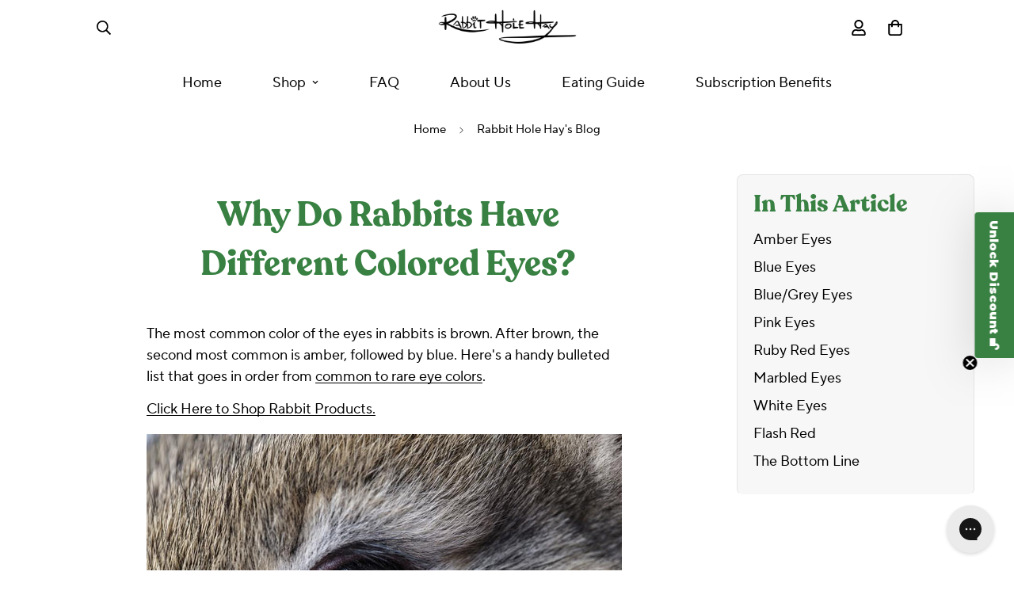

--- FILE ---
content_type: text/html; charset=utf-8
request_url: https://www.rabbitholehay.com/blogs/rabbit-hole-hay-blog/why-do-rabbits-have-different-colored-eyes
body_size: 69065
content:


<!doctype html>
<html
  class="no-js  m:overflow-hidden"
  lang="en"
  data-template="article"
  
>
  <head>
    <meta charset="utf-8">
    <meta http-equiv="X-UA-Compatible" content="IE=edge">
    <meta name="viewport" content="width=device-width, initial-scale=1, maximum-scale=1.0, user-scalable=0">
    <meta name="theme-color" content="#f39d42">
    <link rel="canonical" href="https://www.rabbitholehay.com/blogs/rabbit-hole-hay-blog/why-do-rabbits-have-different-colored-eyes">
    <link rel="preconnect" href="https://fonts.shopifycdn.com" crossorigin>
    <link rel="preconnect" href="https://cdn.shopify.com" crossorigin><link rel="shortcut icon" type="image/png" href="//www.rabbitholehay.com/cdn/shop/files/RHH_Favicon_128px.png?crop=center&height=32&v=1682615731&width=32"><link
      rel="preload"
      as="font"
      href="https://cdn.shopify.com/s/files/1/0903/1428/files/font.woff?v=1683069538"
      type="font/woff"
      crossorigin
    >
    <link
      rel="preload"
      as="font"
      href="https://cdn.shopify.com/s/files/1/0903/1428/files/recoleta-font.woff?v=1682613040"
      type="font/woff"
      crossorigin
    >

    <title>Why Do Rabbits Have Different Colored Eyes? – Rabbit Hole Hay</title><meta name="description" content="Discover the fascinating world of rabbit eye colors, from common brown to the rare marbled eyes, and their genetic origins."><meta property="og:site_name" content="Rabbit Hole Hay">
<meta property="og:url" content="https://www.rabbitholehay.com/blogs/rabbit-hole-hay-blog/why-do-rabbits-have-different-colored-eyes">
<meta property="og:title" content="Why Do Rabbits Have Different Colored Eyes?">
<meta property="og:type" content="article">
<meta property="og:description" content="Discover the fascinating world of rabbit eye colors, from common brown to the rare marbled eyes, and their genetic origins."><meta property="og:image" content="http://www.rabbitholehay.com/cdn/shop/articles/why-do-rabbits-have-different-colored-eyes-S1.jpg?v=1726683403">
<meta property="og:image:secure_url" content="https://www.rabbitholehay.com/cdn/shop/articles/why-do-rabbits-have-different-colored-eyes-S1.jpg?v=1726683403">
<meta property="og:image:width" content="1000">
<meta property="og:image:height" content="667"><meta name="twitter:card" content="summary_large_image">
<meta name="twitter:title" content="Why Do Rabbits Have Different Colored Eyes?">
<meta name="twitter:description" content="Discover the fascinating world of rabbit eye colors, from common brown to the rare marbled eyes, and their genetic origins.">

<style>
  @font-face {  font-family: M-Heading-Font;  font-weight:https://cdn.shopify.com/s/files/1/0903/1428/files/recoleta-font.woff?v=1682613040;  src: url(https://cdn.shopify.com/s/files/1/0903/1428/files/recoleta-font.woff?v=1682613040);  font-display: swap;}:root {  --font-stack-header: 'M-Heading-Font';  --font-weight-header: 900;}@font-face {  font-family: M-Body-Font;  font-weight:https://cdn.shopify.com/s/files/1/0903/1428/files/font.woff?v=1683069538;  src: url(https://cdn.shopify.com/s/files/1/0903/1428/files/font.woff?v=1683069538);  font-display: swap;}:root {  --font-stack-body: 'M-Body-Font';  --font-weight-body: 400;;}
</style>
<style>
  html {
    font-size: calc(var(--font-base-size, 16) * 1px);
    -webkit-font-smoothing: antialiased;
    height: 100%;
    scroll-behavior: smooth;
  }
  body {
    margin: 0;
    font-family: var(--font-stack-body);
    font-weight: var(--font-weight-body);
    font-style: var(--font-style-body);
    color: rgb(var(--color-foreground));
    font-size: calc(var(--font-base-size, 16) * 1px);
    line-height: calc(var(--base-line-height) * 1px);
    background-color: rgb(var(--color-background));
    position: relative;
    min-height: 100%;
  }

  body,
  html {
    overflow-x: clip;
  }

  html.prevent-scroll,
  html.prevent-scroll body {
    height: auto;
    overflow: hidden !important;
  }

  html.prevent-scroll {
    padding-right: var(--m-scrollbar-width);
  }

  h1,
  h2,
  h3,
  h4,
  h5,
  h6 {
    font-family: var(--font-stack-header);
    font-weight: var(--font-weight-header);
    font-style: var(--font-style-header);
    color: rgb(var(--color-heading));
    line-height: normal;
    letter-spacing: var(--heading-letter-spacing);
  }
  h1,
  .h1 {
    font-size: calc(((var(--font-h1-mobile)) / (var(--font-base-size))) * 1rem);
    line-height: 1.278;
  }

  h2,
  .h2 {
    font-size: calc(((var(--font-h2-mobile)) / (var(--font-base-size))) * 1rem);
    line-height: 1.267;
  }

  h3,
  .h3 {
    font-size: calc(((var(--font-h3-mobile)) / (var(--font-base-size))) * 1rem);
    line-height: 1.36;
  }

  h4,
  .h4 {
    font-size: calc(((var(--font-h4-mobile)) / (var(--font-base-size))) * 1rem);
    line-height: 1.4;
  }

  h5,
  .h5 {
    font-size: calc(((var(--font-h5-mobile)) / (var(--font-base-size))) * 1rem);
    line-height: 1.5;
  }

  h6,
  .h6 {
    font-size: calc(((var(--font-h6-mobile)) / (var(--font-base-size))) * 1rem);
    line-height: 1.5;
  }

  @media only screen and (min-width: 768px) {
    .h1,
    h1 {
      font-size: calc(((var(--font-h1-tablet)) / (var(--font-base-size))) * 1rem);
      line-height: 1.238;
    }
    .h2,
    h2 {
      font-size: calc(((var(--font-h2-tablet)) / (var(--font-base-size))) * 1rem);
      line-height: 1.235;
    }
    h3,
    .h3 {
      font-size: calc(((var(--font-h3-tablet)) / (var(--font-base-size))) * 1rem);
      line-height: 1.36;
    }
    h4,
    .h4 {
      font-size: calc(((var(--font-h4-tablet)) / (var(--font-base-size))) * 1rem);
      line-height: 1.4;
    }
  }

  @media only screen and (min-width: 1280px) {
    .h1,
    h1 {
      font-size: calc(((var(--font-h1-desktop)) / (var(--font-base-size))) * 1rem);
      line-height: 1.167;
    }
    .h2,
    h2 {
      font-size: calc(((var(--font-h2-desktop)) / (var(--font-base-size))) * 1rem);
      line-height: 1.238;
    }
    h3,
    .h3 {
      font-size: calc(((var(--font-h3-desktop)) / (var(--font-base-size))) * 1rem);
      line-height: 1.278;
    }
    h4,
    .h4 {
      font-size: calc(((var(--font-h4-desktop)) / (var(--font-base-size))) * 1rem);
      line-height: 1.333;
    }
    h5,
    .h5 {
      font-size: calc(((var(--font-h5-desktop)) / (var(--font-base-size))) * 1rem);
    }
    h6,
    .h6 {
      font-size: calc(((var(--font-h6-desktop)) / (var(--font-base-size))) * 1rem);
    }
  }
  [style*='--aspect-ratio'] {
    position: relative;
    overflow: hidden;
  }
  [style*='--aspect-ratio']:before {
    display: block;
    width: 100%;
    content: '';
    height: 0px;
  }
  [style*='--aspect-ratio'] > *:first-child {
    top: 0;
    left: 0;
    right: 0;
    position: absolute !important;
    object-fit: cover;
    width: 100%;
    height: 100%;
  }
  [style*='--aspect-ratio']:before {
    padding-top: calc(100% / (0.0001 + var(--aspect-ratio, 16/9)));
  }
  @media (max-width: 767px) {
    [style*='--aspect-ratio']:before {
      padding-top: calc(100% / (0.0001 + var(--aspect-ratio-mobile, var(--aspect-ratio, 16/9))));
    }
  }
  .swiper-wrapper {
    display: flex;
  }
  .swiper-container:not(.swiper-container-initialized) .swiper-slide {
    width: calc(100% / var(--items, 1));
    flex: 0 0 auto;
  }
  @media (max-width: 1023px) {
    .swiper-container:not(.swiper-container-initialized) .swiper-slide {
      min-width: 40vw;
      flex: 0 0 auto;
    }
  }
  @media (max-width: 767px) {
    .swiper-container:not(.swiper-container-initialized) .swiper-slide {
      min-width: 66vw;
      flex: 0 0 auto;
    }
  }
</style>
<link href="//www.rabbitholehay.com/cdn/shop/t/42/assets/main.css?v=23562698390338348941752272798" rel="stylesheet" type="text/css" media="all" />
<style data-shopify>
:root,.m-color-default {
      --color-background: 255,255,255;
      --color-background-secondary: 245,245,245;
  		
  	  --gradient-background: #ffffff;
  		
  		--color-foreground: 0,0,0;
  		--color-foreground-secondary: 0,0,0;
      --color-heading: 56,129,66;
  		--color-button: 56,129,66;
  		--color-button-text: 254,249,233;
  		--color-outline-button: 34,34,34;
      --color-button-hover: 74, 145, 71;
      --color-button-text-hover: 255, 255, 255;
  		--color-border: 255,255,255;
  		--color-price-sale: 0,0,0;
  		--color-price-regular: 102,102,102;
  		--color-form-field: 255,255,255;
  		--color-form-field-text: 34,34,34;
  		--color-tooltip: 94,162,116;
  		--color-tooltip-text: 255,255,255;
  	}
  
.m-color-dark {
      --color-background: 60,130,67;
      --color-background-secondary: 60,130,67;
  		
  	  --gradient-background: #3c8243;
  		
  		--color-foreground: 254,249,233;
  		--color-foreground-secondary: 254,249,233;
      --color-heading: 254,249,233;
  		--color-button: 254,249,233;
  		--color-button-text: 34,34,34;
  		--color-outline-button: 255,255,255;
      --color-button-hover: 173, 210, 145;
      --color-button-text-hover: 34, 34, 34;
  		--color-border: 75,75,75;
  		--color-price-sale: 232,78,78;
  		--color-price-regular: 255,255,255;
  		--color-form-field: 255,255,255;
  		--color-form-field-text: 34,34,34;
  		--color-tooltip: 255,255,255;
  		--color-tooltip-text: 34,34,34;
  	}
  
.m-color-footer {
      --color-background: 249,164,70;
      --color-background-secondary: 245,245,245;
  		
  	  --gradient-background: #f9a446;
  		
  		--color-foreground: 0,0,0;
  		--color-foreground-secondary: 102,102,102;
      --color-heading: 34,34,34;
  		--color-button: 34,34,34;
  		--color-button-text: 255,255,255;
  		--color-outline-button: 34,34,34;
      --color-button-hover: 34, 34, 34;
      --color-button-text-hover: 255, 255, 255;
  		--color-border: 222,222,222;
  		--color-price-sale: 232,78,78;
  		--color-price-regular: 0,0,0;
  		--color-form-field: 255,255,255;
  		--color-form-field-text: 0,0,0;
  		--color-tooltip: 34,34,34;
  		--color-tooltip-text: 255,255,255;
  	}
  
.m-color-badge-hot {
      --color-background: 59,158,156;
      --color-background-secondary: 59,158,156;
  		
  	  --gradient-background: #3b9e9c;
  		
  		--color-foreground: 254,249,233;
  		--color-foreground-secondary: 254,249,233;
      --color-heading: 254,249,233;
  		--color-button: 254,249,233;
  		--color-button-text: 34,34,34;
  		--color-outline-button: 255,255,255;
      --color-button-hover: 255, 255, 255;
      --color-button-text-hover: 34, 34, 34;
  		--color-border: 222,222,222;
  		--color-price-sale: 255,255,255;
  		--color-price-regular: 255,255,255;
  		--color-form-field: 255,255,255;
  		--color-form-field-text: 0,0,0;
  		--color-tooltip: 255,255,255;
  		--color-tooltip-text: 34,34,34;
  	}
  
.m-color-badge-new {
      --color-background: 254,249,233;
      --color-background-secondary: 254,249,233;
  		
  	  --gradient-background: #fef9e9;
  		
  		--color-foreground: 0,0,0;
  		--color-foreground-secondary: 0,0,0;
      --color-heading: 60,130,67;
  		--color-button: 60,130,67;
  		--color-button-text: 254,249,233;
  		--color-outline-button: 255,255,255;
      --color-button-hover: 255, 255, 255;
      --color-button-text-hover: 34, 34, 34;
  		--color-border: 222,222,222;
  		--color-price-sale: 255,255,255;
  		--color-price-regular: 255,255,255;
  		--color-form-field: 255,255,255;
  		--color-form-field-text: 0,0,0;
  		--color-tooltip: 255,255,255;
  		--color-tooltip-text: 34,34,34;
  	}
  
.m-color-badge-sale {
      --color-background: 173,210,145;
      --color-background-secondary: 173,210,145;
  		
  	  --gradient-background: #add291;
  		
  		--color-foreground: 0,0,0;
  		--color-foreground-secondary: 0,0,0;
      --color-heading: 254,249,233;
  		--color-button: 56,129,66;
  		--color-button-text: 254,249,233;
  		--color-outline-button: 255,255,255;
      --color-button-hover: 173, 210, 145;
      --color-button-text-hover: 254, 249, 233;
  		--color-border: 222,222,222;
  		--color-price-sale: 255,255,255;
  		--color-price-regular: 255,255,255;
  		--color-form-field: 255,255,255;
  		--color-form-field-text: 254,249,233;
  		--color-tooltip: 255,255,255;
  		--color-tooltip-text: 34,34,34;
  	}
  
.m-color-scheme-cee058e4-58e3-46aa-9af9-219dadc79066 {
      --color-background: 60,130,67;
      --color-background-secondary: 60,130,67;
  		
  	  --gradient-background: #3c8243;
  		
  		--color-foreground: 34,34,34;
  		--color-foreground-secondary: 34,34,34;
      --color-heading: 34,34,34;
  		--color-button: 249,164,70;
  		--color-button-text: 254,249,233;
  		--color-outline-button: 0,0,0;
      --color-button-hover: 173, 210, 145;
      --color-button-text-hover: 254, 249, 233;
  		--color-border: 238,238,238;
  		--color-price-sale: 232,78,78;
  		--color-price-regular: 0,0,0;
  		--color-form-field: 242,242,242;
  		--color-form-field-text: 0,0,0;
  		--color-tooltip: 34,34,34;
  		--color-tooltip-text: 255,255,255;
  	}
  
.m-color-scheme-09e5b5b4-774c-4b6c-8025-416ced49cc74 {
      --color-background: 223,248,239;
      --color-background-secondary: 245,245,245;
  		
  	  --gradient-background: #dff8ef;
  		
  		--color-foreground: 34,34,34;
  		--color-foreground-secondary: 102,102,102;
      --color-heading: 34,34,34;
  		--color-button: 0,0,0;
  		--color-button-text: 255,255,255;
  		--color-outline-button: 0,0,0;
      --color-button-hover: 34, 34, 34;
      --color-button-text-hover: 255, 255, 255;
  		--color-border: 238,238,238;
  		--color-price-sale: 232,78,78;
  		--color-price-regular: 0,0,0;
  		--color-form-field: 255,255,255;
  		--color-form-field-text: 0,0,0;
  		--color-tooltip: 34,34,34;
  		--color-tooltip-text: 255,255,255;
  	}
  
  .m-color-default, .m-color-dark, .m-color-footer, .m-color-badge-hot, .m-color-badge-new, .m-color-badge-sale, .m-color-scheme-cee058e4-58e3-46aa-9af9-219dadc79066, .m-color-scheme-09e5b5b4-774c-4b6c-8025-416ced49cc74 {
  	color: rgb(var(--color-foreground));
  	background-color: rgb(var(--color-background));
  }:root {     /* ANIMATIONS */  	--m-duration-short: .1s;     --m-duration-default: .25s;     --m-duration-long: .5s;     --m-duration-image: .65s;     --m-duration-animate: 1s;     --m-animation-duration: 600ms;     --m-animation-fade-in-up: m-fade-in-up var(--m-animation-duration) cubic-bezier(0, 0, 0.3, 1) forwards;     --m-animation-fade-in-left: m-fade-in-left var(--m-animation-duration) cubic-bezier(0, 0, 0.3, 1) forwards;     --m-animation-fade-in-right: m-fade-in-right var(--m-animation-duration) cubic-bezier(0, 0, 0.3, 1) forwards;     --m-animation-fade-in-left-rtl: m-fade-in-left-rtl var(--m-animation-duration) cubic-bezier(0, 0, 0.3, 1) forwards;     --m-animation-fade-in-right-rtl: m-fade-in-right-rtl var(--m-animation-duration) cubic-bezier(0, 0, 0.3, 1) forwards;     --m-animation-fade-in: m-fade-in calc(var(--m-animation-duration) * 2) cubic-bezier(0, 0, 0.3, 1);     --m-animation-zoom-fade: m-zoom-fade var(--m-animation-duration) ease forwards;  	/* BODY */  	--base-line-height: 28;   /* INPUTS */   --inputs-border-width: 1px;  	--inputs-radius: 5px;  	/* BUTTON */  	--btn-letter-spacing: 0px;  	--btn-border-radius: 50px;  	--btn-border-width: 1px;  	--btn-line-height: 22px;  	  	/* COUNT BUBBLE */  	--color-cart-wishlist-count: #ffffff;  	--bg-cart-wishlist-count: #55a851;  	/* OVERLAY */  	--color-image-overlay: #000000;  	--opacity-image-overlay: 0.2;  	/* Notification */  	--color-success: 85,168,81;  	--color-warning: 243,157,66;    --color-error: 218, 63, 63;    --color-error-bg: #fbeaea;    --color-warning-bg: #ffffff;    --color-success-bg: #fbfdfb;  	/* CUSTOM COLOR */  	--text-black: 0,0,0;  	--text-white: 255,255,255;  	--bg-black: 0,0,0;  	--bg-white: 255,255,255;  	--rounded-full: 9999px;  	--bg-card-placeholder: rgba(243,243,243,1);  	--arrow-select-box: url(//www.rabbitholehay.com/cdn/shop/t/42/assets/ar-down.svg?v=92728264558441377851752272734);  	/* FONT SIZES */  	--font-base-size: 18;  	--font-btn-size: 16px;  	--font-btn-weight: 700;  	--font-h1-desktop: 60;  	--font-h1-tablet: 42;  	--font-h1-mobile: 36;  	--font-h2-desktop: 40;  	--font-h2-tablet: 32;  	--font-h2-mobile: 28;  	--font-h3-desktop: 30;  	--font-h3-tablet: 24;  	--font-h3-mobile: 21;  	--font-h4-desktop: 20;  	--font-h4-tablet: 16;  	--font-h4-mobile: 16;  	--font-h5-desktop: 20;  	--font-h5-mobile: 18;  	--font-h6-desktop: 18;  	--font-h6-mobile: 18;  	--heading-letter-spacing: 0px;   --arrow-down-url: url(//www.rabbitholehay.com/cdn/shop/t/42/assets/arrow-down.svg?v=157552497485556416461752272735);   --arrow-down-white-url: url(//www.rabbitholehay.com/cdn/shop/t/42/assets/arrow-down-white.svg?v=70535736727834135531752272734);   --product-title-line-clamp: 2;  	--spacing-sections-desktop: 0px;   --spacing-sections-laptop: 0px;   --spacing-sections-tablet: 0px;   --spacing-sections-mobile: 0px;  	/* LAYOUT */  	--container-width: 1100px;   --fluid-container-width: 1680px;   --fluid-container-offset: 65px;   /* CORNER RADIUS */   --blocks-radius: 0px;   --medium-blocks-radius: 0px;   --pcard-radius: 0px;  }
</style><link rel="stylesheet" href="//www.rabbitholehay.com/cdn/shop/t/42/assets/cart.css?v=149727110959569929651752272740" media="print" onload="this.media='all'">
<noscript><link href="//www.rabbitholehay.com/cdn/shop/t/42/assets/cart.css?v=149727110959569929651752272740" rel="stylesheet" type="text/css" media="all" /></noscript><link href="//www.rabbitholehay.com/cdn/shop/t/42/assets/vendor.css?v=78734522753772538311752272831" rel="stylesheet" type="text/css" media="all" /><link rel="stylesheet" href="//www.rabbitholehay.com/cdn/shop/t/42/assets/custom-style.css?v=68377333970908838601752272754" media="print" onload="this.media='all'">
<link rel="stylesheet" href="//www.rabbitholehay.com/cdn/shop/t/42/assets/custom.css?v=108751448542372959151752272865" media="print" onload="this.media='all'">
<noscript><link href="//www.rabbitholehay.com/cdn/shop/t/42/assets/custom-style.css?v=68377333970908838601752272754" rel="stylesheet" type="text/css" media="all" /></noscript>
<noscript><link href="//www.rabbitholehay.com/cdn/shop/t/42/assets/custom.css?v=108751448542372959151752272865" rel="stylesheet" type="text/css" media="all" /></noscript><style data-shopify>/* Custom Css */.sf-nav li.sf-menu-item-parent a.sf__parent-item {  font-weight: 700;}.home-banner__slideshow[id$="1621243260e1af0c20"] .sf__slide-content .slide__block-title {  line-height: 1.28;  color: #0F4226;  margin-bottom: 16px;}.home-banner__slideshow[id$="1621243260e1af0c20"] .sf__slide-content .slide__block-description {  color: #0F4226;  font-size: 20px;  margin-bottom: 38px;  font-weight: 600;}.home-banner__slideshow .swiper-pagination.sf__dot-dark .sf__dot:before {  background-color: #0F4226;}.home-banner__slideshow .swiper-pagination.sf__dot-dark .sf__dot svg circle {  stroke: #0F4226;}.image__with-text .content__box .content__heading {  line-height: 1.5;  font-size: 40px;  margin-bottom: 15px;}.image__with-text .content__box .rte {  margin-bottom: 20px;}.sf-icon-box[id$="1630658749b620aaca"] .sf-icon-box__inner h3 {  font-size: 20px;  line-height: 1.2;  color: #000;  margin-bottom: 15px;}.sf__pcard .sf__pcard-content {  padding-bottom: 25px;}.sf__pcard .sf__pcard-name,.sf__pcard .sf__pcard-price .prod__price {  font-family: 'SF-Heading-font';  font-weight: 700;}.sf__pcard .sf__pcard-price .prod__price {  color: var(--color-primary);}.sf__pcard .sf__pcard-name {  font-size: 18px;}.collection-list .collection-card .collection-card__info a {  color: #000;}.collection-list .collection-card .collection-card__info a sup {  top: -10px;  left: 3px;}.collection-list .collection-card:hover .collection-card__info a {  color: var(--color-primary);}.sf-testimonials[id$="16306608556b47daf7"] .section__header {  margin-bottom: 55px;}.sf-testimonials[id$="16306608556b47daf7"] .section__header .section__heading {  font-size: 20px;  line-height: 1.2;}.sf-testimonials[id$="16306608556b47daf7"] .sf-testimonials-description {  font-family: 'SF-Heading-font';  font-size: 34px;  margin-bottom: 34px;  line-height: 1.5;  color: #0F4226;}.collection-list .collection-card .collection-card__info a sup,.sf-testimonials[id$="16306608556b47daf7"] .sf-testimonials-footer,.sf-testimonials[id$="16306608556b47daf7"] .indexes {  font-weight: 700;}.sf-instagram-description__button {  margin-top: 40px;}.sf-instagram-description__button a {  text-decoration: none;  font-weight: 700;  display: inline-flex;  align-items: center;}.sf-instagram-description__button a img {  width: 16px;  height: 16px;  margin-right: 8px;}.sf__footer-block-title {  font-size: 18px;}.sf-footer form.sf__footer-form-newsletter .sf__newletter__form-input {  border-radius: 50px;  color: var(--color-body-text);}.sf-footer form.sf__footer-form-newsletter svg path {  fill: #0F4226;}.sf-footer .sf-footer__block ul li {  line-height: 2.25;}.sf-footer .social-media-links a svg path {  fill: var(--color-footer-text);}.sf-footer .sf__accordion-item .sf__accordion-button:after {  background-image: var(--arrow-down-white-url);}@media(min-width: 1024px) {  .sf__footer-block-newsletter .sf__footer-block-title {    font-size: 34px;    line-height: 1.5;    margin-bottom: 10px;  }  .sf__footer-block-newsletter .sf__newsletter-block-desc {    margin-bottom: 25px;  }}@media(min-width: 1680px) {  .home-banner__slideshow[id$="__1621243260e1af0c20"] .sf__slide-content .slide__block-title {  	font-size: 70px;  }}@media(max-width: 1680px) {  .sf-testimonials[id$="16306608556b47daf7"] .sf-testimonials-description br {    display: none;  }	}@media(max-width: 1535px) {  .sf-footer .sf__footer-middle .sf-footer__block.sf__footer-block-spacing {    width: 33%;  }}@media(max-width: 767px) {  .sf__pcard .sf__pcard-name {    font-size: 16px;  }  .image__with-text .content__box .sf__btn,  .home-banner__slideshow[id$="1621243260e1af0c20"] .sf__slide-content .sf__mobile-button {    width: 100%;  }  .image__with-text .content__box {  	text-align: center;  }   .image__with-text .content__box .content__heading,  .sf-testimonials[id$="16306608556b47daf7"] .sf-testimonials-description {     font-size: 24px;  }  .sf-testimonials[id$="16306608556b47daf7"] .section__header {    margin-bottom: 40px;  }  .sf-instagram-description__button {    margin-top: 30px;  }}
</style>


<script src="//www.rabbitholehay.com/cdn/shop/t/42/assets/product-list.js?v=133975944838759569291752272808" defer="defer"></script>
<script src="//www.rabbitholehay.com/cdn/shop/t/42/assets/vendor.js?v=140698145809488812321752272831" defer="defer"></script>
    <script src="//www.rabbitholehay.com/cdn/shop/t/42/assets/theme-global.js?v=180854882170405072771752272829" defer="defer"></script><script src="//www.rabbitholehay.com/cdn/shop/t/42/assets/product-quick-view.js?v=108327601157308923661752272810" defer="defer"></script>
    <script src="//www.rabbitholehay.com/cdn/shop/t/42/assets/wishlist.js?v=16470808071557734181752272832" defer="defer"></script>
    <script src="//www.rabbitholehay.com/cdn/shop/t/42/assets/compare-product.js?v=140858032008835558281752272747" defer="defer"></script><script src="//www.rabbitholehay.com/cdn/shop/t/42/assets/predictive-search.js?v=32533127051811055531752272804" defer="defer"></script><script>window.performance && window.performance.mark && window.performance.mark('shopify.content_for_header.start');</script><meta name="google-site-verification" content="XRqAvI0MiT7jC_9kOH8umYr5FKq4-Sju8NDqyPEFeO4">
<meta id="shopify-digital-wallet" name="shopify-digital-wallet" content="/9031428/digital_wallets/dialog">
<meta name="shopify-checkout-api-token" content="37d3129f90c7819ec0fcb33525012915">
<meta id="in-context-paypal-metadata" data-shop-id="9031428" data-venmo-supported="false" data-environment="production" data-locale="en_US" data-paypal-v4="true" data-currency="USD">
<link rel="alternate" type="application/atom+xml" title="Feed" href="/blogs/rabbit-hole-hay-blog.atom" />
<script async="async" src="/checkouts/internal/preloads.js?locale=en-US"></script>
<link rel="preconnect" href="https://shop.app" crossorigin="anonymous">
<script async="async" src="https://shop.app/checkouts/internal/preloads.js?locale=en-US&shop_id=9031428" crossorigin="anonymous"></script>
<script id="apple-pay-shop-capabilities" type="application/json">{"shopId":9031428,"countryCode":"US","currencyCode":"USD","merchantCapabilities":["supports3DS"],"merchantId":"gid:\/\/shopify\/Shop\/9031428","merchantName":"Rabbit Hole Hay","requiredBillingContactFields":["postalAddress","email","phone"],"requiredShippingContactFields":["postalAddress","email","phone"],"shippingType":"shipping","supportedNetworks":["visa","masterCard","amex","discover","elo","jcb"],"total":{"type":"pending","label":"Rabbit Hole Hay","amount":"1.00"},"shopifyPaymentsEnabled":true,"supportsSubscriptions":true}</script>
<script id="shopify-features" type="application/json">{"accessToken":"37d3129f90c7819ec0fcb33525012915","betas":["rich-media-storefront-analytics"],"domain":"www.rabbitholehay.com","predictiveSearch":true,"shopId":9031428,"locale":"en"}</script>
<script>var Shopify = Shopify || {};
Shopify.shop = "rabbit-hole-hay.myshopify.com";
Shopify.locale = "en";
Shopify.currency = {"active":"USD","rate":"1.0"};
Shopify.country = "US";
Shopify.theme = {"name":"RHH v5-7-0","id":181894119718,"schema_name":"Minimog - OS 2.0","schema_version":"5.7.0","theme_store_id":null,"role":"main"};
Shopify.theme.handle = "null";
Shopify.theme.style = {"id":null,"handle":null};
Shopify.cdnHost = "www.rabbitholehay.com/cdn";
Shopify.routes = Shopify.routes || {};
Shopify.routes.root = "/";</script>
<script type="module">!function(o){(o.Shopify=o.Shopify||{}).modules=!0}(window);</script>
<script>!function(o){function n(){var o=[];function n(){o.push(Array.prototype.slice.apply(arguments))}return n.q=o,n}var t=o.Shopify=o.Shopify||{};t.loadFeatures=n(),t.autoloadFeatures=n()}(window);</script>
<script>
  window.ShopifyPay = window.ShopifyPay || {};
  window.ShopifyPay.apiHost = "shop.app\/pay";
  window.ShopifyPay.redirectState = null;
</script>
<script id="shop-js-analytics" type="application/json">{"pageType":"article"}</script>
<script defer="defer" async type="module" src="//www.rabbitholehay.com/cdn/shopifycloud/shop-js/modules/v2/client.init-shop-cart-sync_C5BV16lS.en.esm.js"></script>
<script defer="defer" async type="module" src="//www.rabbitholehay.com/cdn/shopifycloud/shop-js/modules/v2/chunk.common_CygWptCX.esm.js"></script>
<script type="module">
  await import("//www.rabbitholehay.com/cdn/shopifycloud/shop-js/modules/v2/client.init-shop-cart-sync_C5BV16lS.en.esm.js");
await import("//www.rabbitholehay.com/cdn/shopifycloud/shop-js/modules/v2/chunk.common_CygWptCX.esm.js");

  window.Shopify.SignInWithShop?.initShopCartSync?.({"fedCMEnabled":true,"windoidEnabled":true});

</script>
<script>
  window.Shopify = window.Shopify || {};
  if (!window.Shopify.featureAssets) window.Shopify.featureAssets = {};
  window.Shopify.featureAssets['shop-js'] = {"shop-cart-sync":["modules/v2/client.shop-cart-sync_ZFArdW7E.en.esm.js","modules/v2/chunk.common_CygWptCX.esm.js"],"init-fed-cm":["modules/v2/client.init-fed-cm_CmiC4vf6.en.esm.js","modules/v2/chunk.common_CygWptCX.esm.js"],"shop-button":["modules/v2/client.shop-button_tlx5R9nI.en.esm.js","modules/v2/chunk.common_CygWptCX.esm.js"],"shop-cash-offers":["modules/v2/client.shop-cash-offers_DOA2yAJr.en.esm.js","modules/v2/chunk.common_CygWptCX.esm.js","modules/v2/chunk.modal_D71HUcav.esm.js"],"init-windoid":["modules/v2/client.init-windoid_sURxWdc1.en.esm.js","modules/v2/chunk.common_CygWptCX.esm.js"],"shop-toast-manager":["modules/v2/client.shop-toast-manager_ClPi3nE9.en.esm.js","modules/v2/chunk.common_CygWptCX.esm.js"],"init-shop-email-lookup-coordinator":["modules/v2/client.init-shop-email-lookup-coordinator_B8hsDcYM.en.esm.js","modules/v2/chunk.common_CygWptCX.esm.js"],"init-shop-cart-sync":["modules/v2/client.init-shop-cart-sync_C5BV16lS.en.esm.js","modules/v2/chunk.common_CygWptCX.esm.js"],"avatar":["modules/v2/client.avatar_BTnouDA3.en.esm.js"],"pay-button":["modules/v2/client.pay-button_FdsNuTd3.en.esm.js","modules/v2/chunk.common_CygWptCX.esm.js"],"init-customer-accounts":["modules/v2/client.init-customer-accounts_DxDtT_ad.en.esm.js","modules/v2/client.shop-login-button_C5VAVYt1.en.esm.js","modules/v2/chunk.common_CygWptCX.esm.js","modules/v2/chunk.modal_D71HUcav.esm.js"],"init-shop-for-new-customer-accounts":["modules/v2/client.init-shop-for-new-customer-accounts_ChsxoAhi.en.esm.js","modules/v2/client.shop-login-button_C5VAVYt1.en.esm.js","modules/v2/chunk.common_CygWptCX.esm.js","modules/v2/chunk.modal_D71HUcav.esm.js"],"shop-login-button":["modules/v2/client.shop-login-button_C5VAVYt1.en.esm.js","modules/v2/chunk.common_CygWptCX.esm.js","modules/v2/chunk.modal_D71HUcav.esm.js"],"init-customer-accounts-sign-up":["modules/v2/client.init-customer-accounts-sign-up_CPSyQ0Tj.en.esm.js","modules/v2/client.shop-login-button_C5VAVYt1.en.esm.js","modules/v2/chunk.common_CygWptCX.esm.js","modules/v2/chunk.modal_D71HUcav.esm.js"],"shop-follow-button":["modules/v2/client.shop-follow-button_Cva4Ekp9.en.esm.js","modules/v2/chunk.common_CygWptCX.esm.js","modules/v2/chunk.modal_D71HUcav.esm.js"],"checkout-modal":["modules/v2/client.checkout-modal_BPM8l0SH.en.esm.js","modules/v2/chunk.common_CygWptCX.esm.js","modules/v2/chunk.modal_D71HUcav.esm.js"],"lead-capture":["modules/v2/client.lead-capture_Bi8yE_yS.en.esm.js","modules/v2/chunk.common_CygWptCX.esm.js","modules/v2/chunk.modal_D71HUcav.esm.js"],"shop-login":["modules/v2/client.shop-login_D6lNrXab.en.esm.js","modules/v2/chunk.common_CygWptCX.esm.js","modules/v2/chunk.modal_D71HUcav.esm.js"],"payment-terms":["modules/v2/client.payment-terms_CZxnsJam.en.esm.js","modules/v2/chunk.common_CygWptCX.esm.js","modules/v2/chunk.modal_D71HUcav.esm.js"]};
</script>
<script>(function() {
  var isLoaded = false;
  function asyncLoad() {
    if (isLoaded) return;
    isLoaded = true;
    var urls = ["https:\/\/cdn-bundler.nice-team.net\/app\/js\/bundler.js?shop=rabbit-hole-hay.myshopify.com","https:\/\/cdn-app.sealsubscriptions.com\/shopify\/public\/js\/sealsubscriptions.js?shop=rabbit-hole-hay.myshopify.com","\/\/cdn.shopify.com\/proxy\/7cfb0e0c5a09f00e936da503f5a86a44eb82c77b9677cc0ffa66f27bffbd5400\/static.cdn.printful.com\/static\/js\/external\/shopify-product-customizer.js?v=0.28\u0026shop=rabbit-hole-hay.myshopify.com\u0026sp-cache-control=cHVibGljLCBtYXgtYWdlPTkwMA","https:\/\/cdn.roseperl.com\/storelocator-prod\/stockist-form\/rabbit-hole-hay-1750215935.js?shop=rabbit-hole-hay.myshopify.com","https:\/\/config.gorgias.chat\/bundle-loader\/01HNDY8PXNYQJ7XQ0JQ33V8VF2?source=shopify1click\u0026shop=rabbit-hole-hay.myshopify.com","https:\/\/cdn.roseperl.com\/storelocator-prod\/setting\/rabbit-hole-hay-1752273185.js?shop=rabbit-hole-hay.myshopify.com","https:\/\/cdn.roseperl.com\/storelocator-prod\/wtb\/rabbit-hole-hay-1752273185.js?shop=rabbit-hole-hay.myshopify.com","https:\/\/cdn.9gtb.com\/loader.js?g_cvt_id=0b0ac671-dade-4cb7-8a5a-9b599e7ad4c5\u0026shop=rabbit-hole-hay.myshopify.com"];
    for (var i = 0; i < urls.length; i++) {
      var s = document.createElement('script');
      s.type = 'text/javascript';
      s.async = true;
      s.src = urls[i];
      var x = document.getElementsByTagName('script')[0];
      x.parentNode.insertBefore(s, x);
    }
  };
  if(window.attachEvent) {
    window.attachEvent('onload', asyncLoad);
  } else {
    window.addEventListener('load', asyncLoad, false);
  }
})();</script>
<script id="__st">var __st={"a":9031428,"offset":-28800,"reqid":"832ffbe4-9afe-4a8a-92d3-12e4380e283d-1768823275","pageurl":"www.rabbitholehay.com\/blogs\/rabbit-hole-hay-blog\/why-do-rabbits-have-different-colored-eyes","s":"articles-556455723096","u":"8fe11c616aa8","p":"article","rtyp":"article","rid":556455723096};</script>
<script>window.ShopifyPaypalV4VisibilityTracking = true;</script>
<script id="captcha-bootstrap">!function(){'use strict';const t='contact',e='account',n='new_comment',o=[[t,t],['blogs',n],['comments',n],[t,'customer']],c=[[e,'customer_login'],[e,'guest_login'],[e,'recover_customer_password'],[e,'create_customer']],r=t=>t.map((([t,e])=>`form[action*='/${t}']:not([data-nocaptcha='true']) input[name='form_type'][value='${e}']`)).join(','),a=t=>()=>t?[...document.querySelectorAll(t)].map((t=>t.form)):[];function s(){const t=[...o],e=r(t);return a(e)}const i='password',u='form_key',d=['recaptcha-v3-token','g-recaptcha-response','h-captcha-response',i],f=()=>{try{return window.sessionStorage}catch{return}},m='__shopify_v',_=t=>t.elements[u];function p(t,e,n=!1){try{const o=window.sessionStorage,c=JSON.parse(o.getItem(e)),{data:r}=function(t){const{data:e,action:n}=t;return t[m]||n?{data:e,action:n}:{data:t,action:n}}(c);for(const[e,n]of Object.entries(r))t.elements[e]&&(t.elements[e].value=n);n&&o.removeItem(e)}catch(o){console.error('form repopulation failed',{error:o})}}const l='form_type',E='cptcha';function T(t){t.dataset[E]=!0}const w=window,h=w.document,L='Shopify',v='ce_forms',y='captcha';let A=!1;((t,e)=>{const n=(g='f06e6c50-85a8-45c8-87d0-21a2b65856fe',I='https://cdn.shopify.com/shopifycloud/storefront-forms-hcaptcha/ce_storefront_forms_captcha_hcaptcha.v1.5.2.iife.js',D={infoText:'Protected by hCaptcha',privacyText:'Privacy',termsText:'Terms'},(t,e,n)=>{const o=w[L][v],c=o.bindForm;if(c)return c(t,g,e,D).then(n);var r;o.q.push([[t,g,e,D],n]),r=I,A||(h.body.append(Object.assign(h.createElement('script'),{id:'captcha-provider',async:!0,src:r})),A=!0)});var g,I,D;w[L]=w[L]||{},w[L][v]=w[L][v]||{},w[L][v].q=[],w[L][y]=w[L][y]||{},w[L][y].protect=function(t,e){n(t,void 0,e),T(t)},Object.freeze(w[L][y]),function(t,e,n,w,h,L){const[v,y,A,g]=function(t,e,n){const i=e?o:[],u=t?c:[],d=[...i,...u],f=r(d),m=r(i),_=r(d.filter((([t,e])=>n.includes(e))));return[a(f),a(m),a(_),s()]}(w,h,L),I=t=>{const e=t.target;return e instanceof HTMLFormElement?e:e&&e.form},D=t=>v().includes(t);t.addEventListener('submit',(t=>{const e=I(t);if(!e)return;const n=D(e)&&!e.dataset.hcaptchaBound&&!e.dataset.recaptchaBound,o=_(e),c=g().includes(e)&&(!o||!o.value);(n||c)&&t.preventDefault(),c&&!n&&(function(t){try{if(!f())return;!function(t){const e=f();if(!e)return;const n=_(t);if(!n)return;const o=n.value;o&&e.removeItem(o)}(t);const e=Array.from(Array(32),(()=>Math.random().toString(36)[2])).join('');!function(t,e){_(t)||t.append(Object.assign(document.createElement('input'),{type:'hidden',name:u})),t.elements[u].value=e}(t,e),function(t,e){const n=f();if(!n)return;const o=[...t.querySelectorAll(`input[type='${i}']`)].map((({name:t})=>t)),c=[...d,...o],r={};for(const[a,s]of new FormData(t).entries())c.includes(a)||(r[a]=s);n.setItem(e,JSON.stringify({[m]:1,action:t.action,data:r}))}(t,e)}catch(e){console.error('failed to persist form',e)}}(e),e.submit())}));const S=(t,e)=>{t&&!t.dataset[E]&&(n(t,e.some((e=>e===t))),T(t))};for(const o of['focusin','change'])t.addEventListener(o,(t=>{const e=I(t);D(e)&&S(e,y())}));const B=e.get('form_key'),M=e.get(l),P=B&&M;t.addEventListener('DOMContentLoaded',(()=>{const t=y();if(P)for(const e of t)e.elements[l].value===M&&p(e,B);[...new Set([...A(),...v().filter((t=>'true'===t.dataset.shopifyCaptcha))])].forEach((e=>S(e,t)))}))}(h,new URLSearchParams(w.location.search),n,t,e,['guest_login'])})(!0,!0)}();</script>
<script integrity="sha256-4kQ18oKyAcykRKYeNunJcIwy7WH5gtpwJnB7kiuLZ1E=" data-source-attribution="shopify.loadfeatures" defer="defer" src="//www.rabbitholehay.com/cdn/shopifycloud/storefront/assets/storefront/load_feature-a0a9edcb.js" crossorigin="anonymous"></script>
<script crossorigin="anonymous" defer="defer" src="//www.rabbitholehay.com/cdn/shopifycloud/storefront/assets/shopify_pay/storefront-65b4c6d7.js?v=20250812"></script>
<script data-source-attribution="shopify.dynamic_checkout.dynamic.init">var Shopify=Shopify||{};Shopify.PaymentButton=Shopify.PaymentButton||{isStorefrontPortableWallets:!0,init:function(){window.Shopify.PaymentButton.init=function(){};var t=document.createElement("script");t.src="https://www.rabbitholehay.com/cdn/shopifycloud/portable-wallets/latest/portable-wallets.en.js",t.type="module",document.head.appendChild(t)}};
</script>
<script data-source-attribution="shopify.dynamic_checkout.buyer_consent">
  function portableWalletsHideBuyerConsent(e){var t=document.getElementById("shopify-buyer-consent"),n=document.getElementById("shopify-subscription-policy-button");t&&n&&(t.classList.add("hidden"),t.setAttribute("aria-hidden","true"),n.removeEventListener("click",e))}function portableWalletsShowBuyerConsent(e){var t=document.getElementById("shopify-buyer-consent"),n=document.getElementById("shopify-subscription-policy-button");t&&n&&(t.classList.remove("hidden"),t.removeAttribute("aria-hidden"),n.addEventListener("click",e))}window.Shopify?.PaymentButton&&(window.Shopify.PaymentButton.hideBuyerConsent=portableWalletsHideBuyerConsent,window.Shopify.PaymentButton.showBuyerConsent=portableWalletsShowBuyerConsent);
</script>
<script data-source-attribution="shopify.dynamic_checkout.cart.bootstrap">document.addEventListener("DOMContentLoaded",(function(){function t(){return document.querySelector("shopify-accelerated-checkout-cart, shopify-accelerated-checkout")}if(t())Shopify.PaymentButton.init();else{new MutationObserver((function(e,n){t()&&(Shopify.PaymentButton.init(),n.disconnect())})).observe(document.body,{childList:!0,subtree:!0})}}));
</script>
<link id="shopify-accelerated-checkout-styles" rel="stylesheet" media="screen" href="https://www.rabbitholehay.com/cdn/shopifycloud/portable-wallets/latest/accelerated-checkout-backwards-compat.css" crossorigin="anonymous">
<style id="shopify-accelerated-checkout-cart">
        #shopify-buyer-consent {
  margin-top: 1em;
  display: inline-block;
  width: 100%;
}

#shopify-buyer-consent.hidden {
  display: none;
}

#shopify-subscription-policy-button {
  background: none;
  border: none;
  padding: 0;
  text-decoration: underline;
  font-size: inherit;
  cursor: pointer;
}

#shopify-subscription-policy-button::before {
  box-shadow: none;
}

      </style>

<script>window.performance && window.performance.mark && window.performance.mark('shopify.content_for_header.end');</script>

    <script>
      document.documentElement.className = document.documentElement.className.replace('no-js', 'js');
      if (Shopify.designMode) {
        document.documentElement.classList.add('shopify-design-mode');
      }
    </script>

    <script>window.MinimogTheme = {};window.MinimogLibs = {};window.MinimogStrings = {  addToCart: "Add to cart",  soldOut: "Sold Out",  unavailable: "Unavailable",  inStock: "In Stock",  lowStock: 'Low stock',  inventoryQuantityHtml: '<span class="m-product-inventory__quantity">{{ quantity }}</span> In stock',  inventoryLowQuantityHtml: 'Only <span class="m-product-inventory__quantity">{{ quantity }}</span> left',  checkout: "Check out",  viewCart: "View Cart",  cartRemove: "Remove",  zipcodeValidate: "Zip code can\u0026#39;t be blank",  noShippingRate: "There are no shipping rates for your address.",  shippingRatesResult: "We found {{count}} shipping rate(s) for your address",  recommendTitle: "Recommendation for your small pet",  shipping: "Shipping",  add: "Add",  itemAdded: "Product added to cart successfully",  requiredField: "Please fill all the required fields(*) before Add To Cart!",  hours: "hours",  mins: "mins",  outOfStock: "Out of stock",  sold: "Sold",  available: "Available",  preorder: "Pre-order",  sold_out_items_message: "The product is already sold out.",  unitPrice: "Unit price",  unitPriceSeparator: "per",  cartError: "There was an error while updating your cart. Please try again.",  quantityError: "Not enough items available. Only {{ quantity }} left.' }}",  selectVariant: "Please select a variant before adding the product to your cart.",  valideDateTimeDelivery: "Please choose the current or future time."};window.MinimogThemeStyles = {  product: "https://www.rabbitholehay.com/cdn/shop/t/42/assets/product.css?v=83437344650217878451752272811"};window.MinimogThemeScripts = {  productModel: "https://www.rabbitholehay.com/cdn/shop/t/42/assets/product-model.js?v=74883181231862109891752272809",  productMedia: "https://www.rabbitholehay.com/cdn/shop/t/42/assets/product-media.js?v=162792397983317663931752272809",  variantsPicker: "https://www.rabbitholehay.com/cdn/shop/t/42/assets/variant-picker.js?v=66761027898496351631752272830",  productInfo: "https://www.rabbitholehay.com/cdn/shop/t/42/assets/product-info.js?v=164532907815921985711752272808"};window.MinimogSettings = {  design_mode: false,  requestPath: "\/blogs\/rabbit-hole-hay-blog\/why-do-rabbits-have-different-colored-eyes",  template: "article",  templateName: "article",currency_code: "USD",  money_format: "$ {{amount}}",  base_url: window.location.origin + Shopify.routes.root,  money_with_currency_format: "$ {{amount}} USD",  theme: {    id: 181894119718,    name: "RHH v5-7-0",    role: "main",    version: "5.7.0",    online_store_version: "2.0",    preview_url: "https://www.rabbitholehay.com?preview_theme_id=181894119718",  },  shop_domain: "https:\/\/www.rabbitholehay.com",  shop_locale: {    published: [{"shop_locale":{"locale":"en","enabled":true,"primary":true,"published":true}}],    current: "en",    primary: "en",  },  routes: {    root: "\/",    cart: "\/cart",    product_recommendations_url: "\/recommendations\/products",    cart_add_url: '/cart/add',    cart_change_url: '/cart/change',    cart_update_url: '/cart/update',    predictive_search_url: '/search/suggest',    search_url: '/search'  },  hide_unavailable_product_options: true,  pcard_image_ratio: "1\/1",  cookie_consent_allow: "Sounds good",  cookie_consent_message: "This website uses cookies to function properly and improve your experience-like good hay that keeps your rabbit happy and healthy.",  cookie_consent_placement: "bottom",  cookie_consent_learnmore_link: "https:\/\/www.cookiesandyou.com\/",  cookie_consent_learnmore: "Privacy Policy",  cookie_consent_theme: "black",  cookie_consent_decline: "",  show_cookie_consent: false,  product_colors: "red: #FF6961,\nyellow: #FDDA76,\nblack: #000000,\nblack band: #000000,\nblue: #8DB4D2,\ngreen: #C1E1C1,\npurple: #B19CD9,\nsilver: #EEEEEF,\nwhite: #FFFFFF,\nbrown: #836953,\nlight brown: #B5651D,\ndark turquoise: #23cddc,\norange: #FFB347,\ntan: #E9D1BF,\nviolet: #B490B0,\npink: #FFD1DC,\ngrey: #E0E0E0,\nsky: #96BDC6,\npale leaf: #CCD4BF,\nlight blue: #b1c5d4,\ndark grey: #aca69f,\nbeige: #EBE6DB,\nbeige band: #EED9C4,\ndark blue: #063e66,\ncream: #FFFFCC,\nlight pink: #FBCFCD,\nmint: #bedce3,\ndark gray: #3A3B3C,\nrosy brown: #c4a287,\nlight grey:#D3D3D3,\ncopper: #B87333,\nrose gold: #ECC5C0,\nnight blue: #151B54,\ncoral: #FF7F50,\nlight purple: #C6AEC7",  use_ajax_atc: true,  discount_code_enable: true,  enable_cart_drawer: true,  pcard_show_lowest_prices: false,  date_now: "2026\/01\/19  3:47:00-0800 (PST)",  foxKitBaseUrl: "foxkit.app"};</script>

    
<!-- Organization Schema (always rendered, for store info + aggregate) -->
<script type="application/ld+json">
  {
    "@context": "https://schema.org",
    "@type": "Organization",
    "@id": "https://www.rabbitholehay.com#organization",
    "name": "Rabbit Hole Hay",
    
    "sameAs": ["https://www.facebook.com/RabbitHoleHay/","https://www.instagram.com/rabbitholehay/","https://www.pinterest.com/rabbitholehay/"
    ],
    "url": "https:\/\/www.rabbitholehay.com"
,
          "aggregateRating": {
            "@type": "AggregateRating",
            "ratingValue": 4.95,
            "bestRating": 5,
            "worstRating": 1,
            "ratingCount": 76
          }
}
</script><!-- Page-Specific Schemas --><script type="application/ld+json">
    {
      "@context": "https://schema.org",
      "@type": "BlogPosting",
      "mainEntityOfPage": {
        "@type": "WebPage",
        "@id": "https:\/\/www.rabbitholehay.com\/blogs\/rabbit-hole-hay-blog\/why-do-rabbits-have-different-colored-eyes"
      },
      "headline": "Why Do Rabbits Have Different Colored Eyes?",
      "author": {
        "@type": "Organization",
        "name": "Rabbit Hole Hay",
        "url": "https:\/\/www.rabbitholehay.com"
      },
      "publisher": {
        "@type": "Organization",
        "@id": "https:\/\/www.rabbitholehay.com"
        
      },"description": "Discover the fascinating world of rabbit eye colors, from common brown to the rare marbled eyes, and their genetic origins.","articleBody": "The most common color of the eyes in rabbits is brown. After brown, the second most common is amber, followed by blue. Here's a handy bulleted list that goes in order from common to rare eye colors.Click Here to Shop Rabbit Products.Brown (most common)AmberBlueBlue\/GreyPinkRuby RedMarble (rarest)Brown EyesIn rabbits with brown eyes, the gene for their beautiful brown eyes is dominant. Because of this, you will commonly see domestic rabbits with brown eyes. However, brown eyes are not boring. The brown color can come in at least four different distinct shades of brown.Though uncommon, white rabbits can also have brown eyes. If your white rabbit has brown eyes, it's not albino. In the rabbit universe, these are known as BEW (brown-eyed whites).Amber EyesAmber eyes are rarely seen in domestic rabbits. Most frequently, you'll find wild rabbits with amber eyes. Hares, which are commonly confused with rabbits, usually have amber eyes.The origin of the amber eyes is the result of a brown gene being overpowered by a yellow gene.Blue EyesFor rabbits, blue eyes area recessive trait- which means that both of the rabbit’s parents have to give their blue-eyed babies a gene that will make their eyes blue.As it turns out, this eye color in rabbits is the result of two different pigments. The dark brown color comes from eumelanin, and light brown is the result of pheomelanin. Eye color is affected by the size of the particles in these two pigments.If rabbits have larger particles, they will have dark brown eyes. However, smaller particles will result in a blue-eyed rabbit.The particles can also grow in size when your rabbit ages, which can cause their eyes to darken.Blue\/Grey EyesThe gorgeous blue-grey eyes that we see in some rabbits are rarer than blue eyes. Rabbits with this eye color have larger pheomelanin particles and smaller eumelanin particles, giving the eyes a smokey gray color.Pink EyesRabbits with pink eyes are rare because the pink color results from a genetic mutation. In this case, the mutation dilutes the natural brown color to pink when a rabbit receives two copies of a specific recessive gene.When you look closely into your pink-eyed rabbit's eyes, you may be able to see the blue eyes or brown eyes with which they would have been born with.Ruby Red EyesIf a rabbit has ruby red eyes, it has albinism. Ruby red eyes in rabbits are exceptionally rare, especially in rabbits living in the wild. The albinism gene is recessive.Since these rabbits lack pigment to protect them from the sun, they're sensitive, so they must be kept in an environment that's dimly lit. Other than this, albino rabbits are completely healthy.Important note: Rabbits with ruby red eyes are always white (albino). If you see a colored-fur rabbit with ruby red eyes, it is probably a sign of a serious medical problem. Seek veterinary care as soon as possible.Marbled EyesIf your rabbit has marbled eyes, it's the result of sectoral heterochromia, a rare genetic disorder.Sectoral heterochromia causes the iris to divide into several randomly sized and colored sections. The result can be any combination of blue\/grey, blue, or brown. For rabbits with marbled eyes, each eye is entirely independent of the other, and each eye will have its own unique patterns.If your rabbit has two different eye colors, it has sectoral heterochromia.White EyesWhile not technically an official eye color in rabbits, sometimes you will see a rabbit with white eyes. Like other animals, when rabbits age, they can develop cataracts, causing their eyes to look milky white.Flash RedLike white eyes, \"flash red\" isn't an eye color in rabbits. Just like with photos taken of humans, photos of rabbits can make it appear that the rabbits have red eyes.The Bottom LineRegardless of what color eyes your rabbit has, every single rabbit is beautiful and unique. As they say, beauty is in the eye of the beholder and we agree. To keep your bunny (and his or her gorgeous eyes) as healthy as possible, make sure you are feeding them farm-fresh hay that can be shipped straight to your door from Rabbit Hole Hay.  ","image": {
          "@type": "ImageObject",
          "url": "https:\/\/www.rabbitholehay.com\/cdn\/shop\/articles\/why-do-rabbits-have-different-colored-eyes-S1.jpg?crop=center\u0026height=630\u0026v=1726683403\u0026width=1200",
          "width": 1200,
          "height": 630,
          "caption": "White rabbit with blue eyes"
        },"datePublished": "2021-04-15T17:00:00-0700","dateModified": "2025-06-30T13:53:33-0700","breadcrumb": {
        "@type": "BreadcrumbList",
        "itemListElement": [
          {
            "@type": "ListItem",
            "position": 1,
            "name": "Rabbit Hole Hay",
            "item": "https:\/\/www.rabbitholehay.com"
          },
          {
            "@type": "ListItem",
            "position": 2,
            "name": "Eating Guide",
            "item": "https:\/\/www.rabbitholehay.com\/blogs\/"
          },
          {
            "@type": "ListItem",
            "position": 3,
            "name": "Item Details",
            "item": "https:\/\/www.rabbitholehay.com\/blogs\/rabbit-hole-hay-blog\/why-do-rabbits-have-different-colored-eyes"
          }
        ]
      }
    }
  </script>
  <!-- BEGIN app block: shopify://apps/elevar-conversion-tracking/blocks/dataLayerEmbed/bc30ab68-b15c-4311-811f-8ef485877ad6 -->



<script type="module" dynamic>
  const configUrl = "/a/elevar/static/configs/0c7e59d7e3113b5a70fbc0f753a2c59090eacf00/config.js";
  const config = (await import(configUrl)).default;
  const scriptUrl = config.script_src_app_theme_embed;

  if (scriptUrl) {
    const { handler } = await import(scriptUrl);

    await handler(
      config,
      {
        cartData: {
  marketId: "1449361496",
  attributes:{},
  cartTotal: "0.0",
  currencyCode:"USD",
  items: []
}
,
        user: {cartTotal: "0.0",
    currencyCode:"USD",customer: {},
}
,
        isOnCartPage:false,
        collectionView:null,
        searchResultsView:null,
        productView:null,
        checkoutComplete: null
      }
    );
  }
</script>


<!-- END app block --><!-- BEGIN app block: shopify://apps/bundler/blocks/bundler-script-append/7a6ae1b8-3b16-449b-8429-8bb89a62c664 --><script defer="defer">
	/**	Bundler script loader, version number: 2.0 */
	(function(){
		var loadScript=function(a,b){var c=document.createElement("script");c.type="text/javascript",c.readyState?c.onreadystatechange=function(){("loaded"==c.readyState||"complete"==c.readyState)&&(c.onreadystatechange=null,b())}:c.onload=function(){b()},c.src=a,document.getElementsByTagName("head")[0].appendChild(c)};
		appendScriptUrl('rabbit-hole-hay.myshopify.com');

		// get script url and append timestamp of last change
		function appendScriptUrl(shop) {

			var timeStamp = Math.floor(Date.now() / (1000*1*1));
			var timestampUrl = 'https://bundler.nice-team.net/app/shop/status/'+shop+'.js?'+timeStamp;

			loadScript(timestampUrl, function() {
				// append app script
				if (typeof bundler_settings_updated == 'undefined') {
					console.log('settings are undefined');
					bundler_settings_updated = 'default-by-script';
				}
				var scriptUrl = "https://cdn-bundler.nice-team.net/app/js/bundler-script.js?shop="+shop+"&"+bundler_settings_updated;
				loadScript(scriptUrl, function(){});
			});
		}
	})();

	var BndlrScriptAppended = true;
	
</script>

<!-- END app block --><!-- BEGIN app block: shopify://apps/klaviyo-email-marketing-sms/blocks/klaviyo-onsite-embed/2632fe16-c075-4321-a88b-50b567f42507 -->












  <script async src="https://static.klaviyo.com/onsite/js/KQBMTD/klaviyo.js?company_id=KQBMTD"></script>
  <script>!function(){if(!window.klaviyo){window._klOnsite=window._klOnsite||[];try{window.klaviyo=new Proxy({},{get:function(n,i){return"push"===i?function(){var n;(n=window._klOnsite).push.apply(n,arguments)}:function(){for(var n=arguments.length,o=new Array(n),w=0;w<n;w++)o[w]=arguments[w];var t="function"==typeof o[o.length-1]?o.pop():void 0,e=new Promise((function(n){window._klOnsite.push([i].concat(o,[function(i){t&&t(i),n(i)}]))}));return e}}})}catch(n){window.klaviyo=window.klaviyo||[],window.klaviyo.push=function(){var n;(n=window._klOnsite).push.apply(n,arguments)}}}}();</script>

  




  <script>
    window.klaviyoReviewsProductDesignMode = false
  </script>







<!-- END app block --><!-- BEGIN app block: shopify://apps/judge-me-reviews/blocks/judgeme_core/61ccd3b1-a9f2-4160-9fe9-4fec8413e5d8 --><!-- Start of Judge.me Core -->






<link rel="dns-prefetch" href="https://cdnwidget.judge.me">
<link rel="dns-prefetch" href="https://cdn.judge.me">
<link rel="dns-prefetch" href="https://cdn1.judge.me">
<link rel="dns-prefetch" href="https://api.judge.me">

<script data-cfasync='false' class='jdgm-settings-script'>window.jdgmSettings={"pagination":5,"disable_web_reviews":false,"badge_no_review_text":"No reviews","badge_n_reviews_text":"{{ n }} review/reviews","hide_badge_preview_if_no_reviews":true,"badge_hide_text":false,"enforce_center_preview_badge":false,"widget_title":"Customer Reviews","widget_open_form_text":"Write a review","widget_close_form_text":"Cancel review","widget_refresh_page_text":"Refresh page","widget_summary_text":"Based on {{ number_of_reviews }} review/reviews","widget_no_review_text":"Be the first to write a review","widget_name_field_text":"Display name","widget_verified_name_field_text":"Verified Name (public)","widget_name_placeholder_text":"Display name","widget_required_field_error_text":"This field is required.","widget_email_field_text":"Email address","widget_verified_email_field_text":"Verified Email (private, can not be edited)","widget_email_placeholder_text":"Your email address","widget_email_field_error_text":"Please enter a valid email address.","widget_rating_field_text":"Rating","widget_review_title_field_text":"Review Title","widget_review_title_placeholder_text":"Give your review a title","widget_review_body_field_text":"Review content","widget_review_body_placeholder_text":"Start writing here...","widget_pictures_field_text":"Picture/Video (optional)","widget_submit_review_text":"Submit Review","widget_submit_verified_review_text":"Submit Verified Review","widget_submit_success_msg_with_auto_publish":"Thank you! Please refresh the page in a few moments to see your review. You can remove or edit your review by logging into \u003ca href='https://judge.me/login' target='_blank' rel='nofollow noopener'\u003eJudge.me\u003c/a\u003e","widget_submit_success_msg_no_auto_publish":"Thank you! Your review will be published as soon as it is approved by the shop admin. You can remove or edit your review by logging into \u003ca href='https://judge.me/login' target='_blank' rel='nofollow noopener'\u003eJudge.me\u003c/a\u003e","widget_show_default_reviews_out_of_total_text":"Showing {{ n_reviews_shown }} out of {{ n_reviews }} reviews.","widget_show_all_link_text":"Show all","widget_show_less_link_text":"Show less","widget_author_said_text":"{{ reviewer_name }} said:","widget_days_text":"{{ n }} days ago","widget_weeks_text":"{{ n }} week/weeks ago","widget_months_text":"{{ n }} month/months ago","widget_years_text":"{{ n }} year/years ago","widget_yesterday_text":"Yesterday","widget_today_text":"Today","widget_replied_text":"\u003e\u003e {{ shop_name }} replied:","widget_read_more_text":"Read more","widget_reviewer_name_as_initial":"","widget_rating_filter_color":"#fbcd0a","widget_rating_filter_see_all_text":"See all reviews","widget_sorting_most_recent_text":"Most Recent","widget_sorting_highest_rating_text":"Highest Rating","widget_sorting_lowest_rating_text":"Lowest Rating","widget_sorting_with_pictures_text":"Only Pictures","widget_sorting_most_helpful_text":"Most Helpful","widget_open_question_form_text":"Ask a question","widget_reviews_subtab_text":"Reviews","widget_questions_subtab_text":"Questions","widget_question_label_text":"Question","widget_answer_label_text":"Answer","widget_question_placeholder_text":"Write your question here","widget_submit_question_text":"Submit Question","widget_question_submit_success_text":"Thank you for your question! We will notify you once it gets answered.","verified_badge_text":"Verified","verified_badge_bg_color":"","verified_badge_text_color":"","verified_badge_placement":"left-of-reviewer-name","widget_review_max_height":"","widget_hide_border":false,"widget_social_share":false,"widget_thumb":false,"widget_review_location_show":false,"widget_location_format":"","all_reviews_include_out_of_store_products":true,"all_reviews_out_of_store_text":"(out of store)","all_reviews_pagination":100,"all_reviews_product_name_prefix_text":"about","enable_review_pictures":true,"enable_question_anwser":false,"widget_theme":"default","review_date_format":"mm/dd/yyyy","default_sort_method":"most-recent","widget_product_reviews_subtab_text":"Product Reviews","widget_shop_reviews_subtab_text":"Shop Reviews","widget_other_products_reviews_text":"Reviews for other products","widget_store_reviews_subtab_text":"Store reviews","widget_no_store_reviews_text":"This store hasn't received any reviews yet","widget_web_restriction_product_reviews_text":"This product hasn't received any reviews yet","widget_no_items_text":"No items found","widget_show_more_text":"Show more","widget_write_a_store_review_text":"Write a Store Review","widget_other_languages_heading":"Reviews in Other Languages","widget_translate_review_text":"Translate review to {{ language }}","widget_translating_review_text":"Translating...","widget_show_original_translation_text":"Show original ({{ language }})","widget_translate_review_failed_text":"Review couldn't be translated.","widget_translate_review_retry_text":"Retry","widget_translate_review_try_again_later_text":"Try again later","show_product_url_for_grouped_product":false,"widget_sorting_pictures_first_text":"Pictures First","show_pictures_on_all_rev_page_mobile":false,"show_pictures_on_all_rev_page_desktop":false,"floating_tab_hide_mobile_install_preference":false,"floating_tab_button_name":"★ Reviews","floating_tab_title":"Let customers speak for us","floating_tab_button_color":"","floating_tab_button_background_color":"","floating_tab_url":"","floating_tab_url_enabled":false,"floating_tab_tab_style":"text","all_reviews_text_badge_text":"Customers rate us {{ shop.metafields.judgeme.all_reviews_rating | round: 1 }}/5 based on {{ shop.metafields.judgeme.all_reviews_count }} reviews.","all_reviews_text_badge_text_branded_style":"{{ shop.metafields.judgeme.all_reviews_rating | round: 1 }} out of 5 stars based on {{ shop.metafields.judgeme.all_reviews_count }} reviews","is_all_reviews_text_badge_a_link":false,"show_stars_for_all_reviews_text_badge":false,"all_reviews_text_badge_url":"","all_reviews_text_style":"branded","all_reviews_text_color_style":"judgeme_brand_color","all_reviews_text_color":"#108474","all_reviews_text_show_jm_brand":true,"featured_carousel_show_header":true,"featured_carousel_title":"Let customers speak for us","testimonials_carousel_title":"Customers are saying","videos_carousel_title":"Real customer stories","cards_carousel_title":"Customers are saying","featured_carousel_count_text":"from {{ n }} reviews","featured_carousel_add_link_to_all_reviews_page":false,"featured_carousel_url":"","featured_carousel_show_images":true,"featured_carousel_autoslide_interval":5,"featured_carousel_arrows_on_the_sides":false,"featured_carousel_height":250,"featured_carousel_width":80,"featured_carousel_image_size":0,"featured_carousel_image_height":250,"featured_carousel_arrow_color":"#eeeeee","verified_count_badge_style":"branded","verified_count_badge_orientation":"horizontal","verified_count_badge_color_style":"judgeme_brand_color","verified_count_badge_color":"#108474","is_verified_count_badge_a_link":false,"verified_count_badge_url":"","verified_count_badge_show_jm_brand":true,"widget_rating_preset_default":5,"widget_first_sub_tab":"product-reviews","widget_show_histogram":true,"widget_histogram_use_custom_color":false,"widget_pagination_use_custom_color":false,"widget_star_use_custom_color":false,"widget_verified_badge_use_custom_color":false,"widget_write_review_use_custom_color":false,"picture_reminder_submit_button":"Upload Pictures","enable_review_videos":false,"mute_video_by_default":false,"widget_sorting_videos_first_text":"Videos First","widget_review_pending_text":"Pending","featured_carousel_items_for_large_screen":3,"social_share_options_order":"Facebook,Twitter","remove_microdata_snippet":false,"disable_json_ld":false,"enable_json_ld_products":false,"preview_badge_show_question_text":false,"preview_badge_no_question_text":"No questions","preview_badge_n_question_text":"{{ number_of_questions }} question/questions","qa_badge_show_icon":false,"qa_badge_position":"same-row","remove_judgeme_branding":true,"widget_add_search_bar":false,"widget_search_bar_placeholder":"Search","widget_sorting_verified_only_text":"Verified only","featured_carousel_theme":"default","featured_carousel_show_rating":true,"featured_carousel_show_title":true,"featured_carousel_show_body":true,"featured_carousel_show_date":false,"featured_carousel_show_reviewer":true,"featured_carousel_show_product":false,"featured_carousel_header_background_color":"#108474","featured_carousel_header_text_color":"#ffffff","featured_carousel_name_product_separator":"reviewed","featured_carousel_full_star_background":"#108474","featured_carousel_empty_star_background":"#dadada","featured_carousel_vertical_theme_background":"#f9fafb","featured_carousel_verified_badge_enable":true,"featured_carousel_verified_badge_color":"#108474","featured_carousel_border_style":"round","featured_carousel_review_line_length_limit":3,"featured_carousel_more_reviews_button_text":"Read more reviews","featured_carousel_view_product_button_text":"View product","all_reviews_page_load_reviews_on":"scroll","all_reviews_page_load_more_text":"Load More Reviews","disable_fb_tab_reviews":false,"enable_ajax_cdn_cache":false,"widget_advanced_speed_features":5,"widget_public_name_text":"displayed publicly like","default_reviewer_name":"John Smith","default_reviewer_name_has_non_latin":true,"widget_reviewer_anonymous":"Anonymous","medals_widget_title":"Judge.me Review Medals","medals_widget_background_color":"#f9fafb","medals_widget_position":"footer_all_pages","medals_widget_border_color":"#f9fafb","medals_widget_verified_text_position":"left","medals_widget_use_monochromatic_version":false,"medals_widget_elements_color":"#108474","show_reviewer_avatar":true,"widget_invalid_yt_video_url_error_text":"Not a YouTube video URL","widget_max_length_field_error_text":"Please enter no more than {0} characters.","widget_show_country_flag":false,"widget_show_collected_via_shop_app":true,"widget_verified_by_shop_badge_style":"light","widget_verified_by_shop_text":"Verified by Shop","widget_show_photo_gallery":false,"widget_load_with_code_splitting":true,"widget_ugc_install_preference":false,"widget_ugc_title":"Made by us, Shared by you","widget_ugc_subtitle":"Tag us to see your picture featured in our page","widget_ugc_arrows_color":"#ffffff","widget_ugc_primary_button_text":"Buy Now","widget_ugc_primary_button_background_color":"#108474","widget_ugc_primary_button_text_color":"#ffffff","widget_ugc_primary_button_border_width":"0","widget_ugc_primary_button_border_style":"none","widget_ugc_primary_button_border_color":"#108474","widget_ugc_primary_button_border_radius":"25","widget_ugc_secondary_button_text":"Load More","widget_ugc_secondary_button_background_color":"#ffffff","widget_ugc_secondary_button_text_color":"#108474","widget_ugc_secondary_button_border_width":"2","widget_ugc_secondary_button_border_style":"solid","widget_ugc_secondary_button_border_color":"#108474","widget_ugc_secondary_button_border_radius":"25","widget_ugc_reviews_button_text":"View Reviews","widget_ugc_reviews_button_background_color":"#ffffff","widget_ugc_reviews_button_text_color":"#108474","widget_ugc_reviews_button_border_width":"2","widget_ugc_reviews_button_border_style":"solid","widget_ugc_reviews_button_border_color":"#108474","widget_ugc_reviews_button_border_radius":"25","widget_ugc_reviews_button_link_to":"judgeme-reviews-page","widget_ugc_show_post_date":true,"widget_ugc_max_width":"800","widget_rating_metafield_value_type":true,"widget_primary_color":"#F39D42","widget_enable_secondary_color":false,"widget_secondary_color":"#edf5f5","widget_summary_average_rating_text":"{{ average_rating }} out of 5","widget_media_grid_title":"Customer photos \u0026 videos","widget_media_grid_see_more_text":"See more","widget_round_style":false,"widget_show_product_medals":true,"widget_verified_by_judgeme_text":"Verified by Judge.me","widget_show_store_medals":true,"widget_verified_by_judgeme_text_in_store_medals":"Verified by Judge.me","widget_media_field_exceed_quantity_message":"Sorry, we can only accept {{ max_media }} for one review.","widget_media_field_exceed_limit_message":"{{ file_name }} is too large, please select a {{ media_type }} less than {{ size_limit }}MB.","widget_review_submitted_text":"Review Submitted!","widget_question_submitted_text":"Question Submitted!","widget_close_form_text_question":"Cancel","widget_write_your_answer_here_text":"Write your answer here","widget_enabled_branded_link":true,"widget_show_collected_by_judgeme":true,"widget_reviewer_name_color":"","widget_write_review_text_color":"","widget_write_review_bg_color":"","widget_collected_by_judgeme_text":"collected by Judge.me","widget_pagination_type":"standard","widget_load_more_text":"Load More","widget_load_more_color":"#108474","widget_full_review_text":"Full Review","widget_read_more_reviews_text":"Read More Reviews","widget_read_questions_text":"Read Questions","widget_questions_and_answers_text":"Questions \u0026 Answers","widget_verified_by_text":"Verified by","widget_verified_text":"Verified","widget_number_of_reviews_text":"{{ number_of_reviews }} reviews","widget_back_button_text":"Back","widget_next_button_text":"Next","widget_custom_forms_filter_button":"Filters","custom_forms_style":"horizontal","widget_show_review_information":false,"how_reviews_are_collected":"How reviews are collected?","widget_show_review_keywords":false,"widget_gdpr_statement":"How we use your data: We'll only contact you about the review you left, and only if necessary. By submitting your review, you agree to Judge.me's \u003ca href='https://judge.me/terms' target='_blank' rel='nofollow noopener'\u003eterms\u003c/a\u003e, \u003ca href='https://judge.me/privacy' target='_blank' rel='nofollow noopener'\u003eprivacy\u003c/a\u003e and \u003ca href='https://judge.me/content-policy' target='_blank' rel='nofollow noopener'\u003econtent\u003c/a\u003e policies.","widget_multilingual_sorting_enabled":false,"widget_translate_review_content_enabled":false,"widget_translate_review_content_method":"manual","popup_widget_review_selection":"automatically_with_pictures","popup_widget_round_border_style":true,"popup_widget_show_title":true,"popup_widget_show_body":true,"popup_widget_show_reviewer":false,"popup_widget_show_product":true,"popup_widget_show_pictures":true,"popup_widget_use_review_picture":true,"popup_widget_show_on_home_page":true,"popup_widget_show_on_product_page":true,"popup_widget_show_on_collection_page":true,"popup_widget_show_on_cart_page":true,"popup_widget_position":"bottom_left","popup_widget_first_review_delay":5,"popup_widget_duration":5,"popup_widget_interval":5,"popup_widget_review_count":5,"popup_widget_hide_on_mobile":true,"review_snippet_widget_round_border_style":true,"review_snippet_widget_card_color":"#FFFFFF","review_snippet_widget_slider_arrows_background_color":"#FFFFFF","review_snippet_widget_slider_arrows_color":"#000000","review_snippet_widget_star_color":"#108474","show_product_variant":false,"all_reviews_product_variant_label_text":"Variant: ","widget_show_verified_branding":false,"widget_ai_summary_title":"Customers say","widget_ai_summary_disclaimer":"AI-powered review summary based on recent customer reviews","widget_show_ai_summary":false,"widget_show_ai_summary_bg":false,"widget_show_review_title_input":true,"redirect_reviewers_invited_via_email":"external_form","request_store_review_after_product_review":true,"request_review_other_products_in_order":true,"review_form_color_scheme":"default","review_form_corner_style":"square","review_form_star_color":{},"review_form_text_color":"#333333","review_form_background_color":"#ffffff","review_form_field_background_color":"#fafafa","review_form_button_color":{},"review_form_button_text_color":"#ffffff","review_form_modal_overlay_color":"#000000","review_content_screen_title_text":"How would you rate this product?","review_content_introduction_text":"We would love it if you would share a bit about your experience.","store_review_form_title_text":"How would you rate this store?","store_review_form_introduction_text":"We would love it if you would share a bit about your experience.","show_review_guidance_text":true,"one_star_review_guidance_text":"Poor","five_star_review_guidance_text":"Great","customer_information_screen_title_text":"About you","customer_information_introduction_text":"Please tell us more about you.","custom_questions_screen_title_text":"Your experience in more detail","custom_questions_introduction_text":"Here are a few questions to help us understand more about your experience.","review_submitted_screen_title_text":"Thanks for your review!","review_submitted_screen_thank_you_text":"We are processing it and it will appear on the store soon.","review_submitted_screen_email_verification_text":"Please confirm your email by clicking the link we just sent you. This helps us keep reviews authentic.","review_submitted_request_store_review_text":"Would you like to share your experience of shopping with us?","review_submitted_review_other_products_text":"Would you like to review these products?","store_review_screen_title_text":"Would you like to share your experience of shopping with us?","store_review_introduction_text":"We value your feedback and use it to improve. Please share any thoughts or suggestions you have.","reviewer_media_screen_title_picture_text":"Share a picture","reviewer_media_introduction_picture_text":"Upload a photo to support your review.","reviewer_media_screen_title_video_text":"Share a video","reviewer_media_introduction_video_text":"Upload a video to support your review.","reviewer_media_screen_title_picture_or_video_text":"Share a picture or video","reviewer_media_introduction_picture_or_video_text":"Upload a photo or video to support your review.","reviewer_media_youtube_url_text":"Paste your Youtube URL here","advanced_settings_next_step_button_text":"Next","advanced_settings_close_review_button_text":"Close","modal_write_review_flow":false,"write_review_flow_required_text":"Required","write_review_flow_privacy_message_text":"We respect your privacy.","write_review_flow_anonymous_text":"Post review as anonymous","write_review_flow_visibility_text":"This won't be visible to other customers.","write_review_flow_multiple_selection_help_text":"Select as many as you like","write_review_flow_single_selection_help_text":"Select one option","write_review_flow_required_field_error_text":"This field is required","write_review_flow_invalid_email_error_text":"Please enter a valid email address","write_review_flow_max_length_error_text":"Max. {{ max_length }} characters.","write_review_flow_media_upload_text":"\u003cb\u003eClick to upload\u003c/b\u003e or drag and drop","write_review_flow_gdpr_statement":"We'll only contact you about your review if necessary. By submitting your review, you agree to our \u003ca href='https://judge.me/terms' target='_blank' rel='nofollow noopener'\u003eterms and conditions\u003c/a\u003e and \u003ca href='https://judge.me/privacy' target='_blank' rel='nofollow noopener'\u003eprivacy policy\u003c/a\u003e.","rating_only_reviews_enabled":false,"show_negative_reviews_help_screen":false,"new_review_flow_help_screen_rating_threshold":3,"negative_review_resolution_screen_title_text":"Tell us more","negative_review_resolution_text":"Your experience matters to us. If there were issues with your purchase, we're here to help. Feel free to reach out to us, we'd love the opportunity to make things right.","negative_review_resolution_button_text":"Contact us","negative_review_resolution_proceed_with_review_text":"Leave a review","negative_review_resolution_subject":"Issue with purchase from {{ shop_name }}.{{ order_name }}","preview_badge_collection_page_install_status":false,"widget_review_custom_css":"","preview_badge_custom_css":"","preview_badge_stars_count":"5-stars","featured_carousel_custom_css":"","floating_tab_custom_css":"","all_reviews_widget_custom_css":"","medals_widget_custom_css":"","verified_badge_custom_css":"","all_reviews_text_custom_css":"","transparency_badges_collected_via_store_invite":false,"transparency_badges_from_another_provider":false,"transparency_badges_collected_from_store_visitor":false,"transparency_badges_collected_by_verified_review_provider":false,"transparency_badges_earned_reward":false,"transparency_badges_collected_via_store_invite_text":"Review collected via store invitation","transparency_badges_from_another_provider_text":"Review collected from another provider","transparency_badges_collected_from_store_visitor_text":"Review collected from a store visitor","transparency_badges_written_in_google_text":"Review written in Google","transparency_badges_written_in_etsy_text":"Review written in Etsy","transparency_badges_written_in_shop_app_text":"Review written in Shop App","transparency_badges_earned_reward_text":"Review earned a reward for future purchase","product_review_widget_per_page":10,"widget_store_review_label_text":"Review about the store","checkout_comment_extension_title_on_product_page":"Customer Comments","checkout_comment_extension_num_latest_comment_show":5,"checkout_comment_extension_format":"name_and_timestamp","checkout_comment_customer_name":"last_initial","checkout_comment_comment_notification":true,"preview_badge_collection_page_install_preference":false,"preview_badge_home_page_install_preference":false,"preview_badge_product_page_install_preference":false,"review_widget_install_preference":"","review_carousel_install_preference":false,"floating_reviews_tab_install_preference":"none","verified_reviews_count_badge_install_preference":false,"all_reviews_text_install_preference":false,"review_widget_best_location":false,"judgeme_medals_install_preference":false,"review_widget_revamp_enabled":false,"review_widget_qna_enabled":false,"review_widget_header_theme":"minimal","review_widget_widget_title_enabled":true,"review_widget_header_text_size":"medium","review_widget_header_text_weight":"regular","review_widget_average_rating_style":"compact","review_widget_bar_chart_enabled":true,"review_widget_bar_chart_type":"numbers","review_widget_bar_chart_style":"standard","review_widget_expanded_media_gallery_enabled":false,"review_widget_reviews_section_theme":"standard","review_widget_image_style":"thumbnails","review_widget_review_image_ratio":"square","review_widget_stars_size":"medium","review_widget_verified_badge":"standard_text","review_widget_review_title_text_size":"medium","review_widget_review_text_size":"medium","review_widget_review_text_length":"medium","review_widget_number_of_columns_desktop":3,"review_widget_carousel_transition_speed":5,"review_widget_custom_questions_answers_display":"always","review_widget_button_text_color":"#FFFFFF","review_widget_text_color":"#000000","review_widget_lighter_text_color":"#7B7B7B","review_widget_corner_styling":"soft","review_widget_review_word_singular":"review","review_widget_review_word_plural":"reviews","review_widget_voting_label":"Helpful?","review_widget_shop_reply_label":"Reply from {{ shop_name }}:","review_widget_filters_title":"Filters","qna_widget_question_word_singular":"Question","qna_widget_question_word_plural":"Questions","qna_widget_answer_reply_label":"Answer from {{ answerer_name }}:","qna_content_screen_title_text":"Ask a question about this product","qna_widget_question_required_field_error_text":"Please enter your question.","qna_widget_flow_gdpr_statement":"We'll only contact you about your question if necessary. By submitting your question, you agree to our \u003ca href='https://judge.me/terms' target='_blank' rel='nofollow noopener'\u003eterms and conditions\u003c/a\u003e and \u003ca href='https://judge.me/privacy' target='_blank' rel='nofollow noopener'\u003eprivacy policy\u003c/a\u003e.","qna_widget_question_submitted_text":"Thanks for your question!","qna_widget_close_form_text_question":"Close","qna_widget_question_submit_success_text":"We’ll notify you by email when your question is answered.","all_reviews_widget_v2025_enabled":false,"all_reviews_widget_v2025_header_theme":"default","all_reviews_widget_v2025_widget_title_enabled":true,"all_reviews_widget_v2025_header_text_size":"medium","all_reviews_widget_v2025_header_text_weight":"regular","all_reviews_widget_v2025_average_rating_style":"compact","all_reviews_widget_v2025_bar_chart_enabled":true,"all_reviews_widget_v2025_bar_chart_type":"numbers","all_reviews_widget_v2025_bar_chart_style":"standard","all_reviews_widget_v2025_expanded_media_gallery_enabled":false,"all_reviews_widget_v2025_show_store_medals":true,"all_reviews_widget_v2025_show_photo_gallery":true,"all_reviews_widget_v2025_show_review_keywords":false,"all_reviews_widget_v2025_show_ai_summary":false,"all_reviews_widget_v2025_show_ai_summary_bg":false,"all_reviews_widget_v2025_add_search_bar":false,"all_reviews_widget_v2025_default_sort_method":"most-recent","all_reviews_widget_v2025_reviews_per_page":10,"all_reviews_widget_v2025_reviews_section_theme":"default","all_reviews_widget_v2025_image_style":"thumbnails","all_reviews_widget_v2025_review_image_ratio":"square","all_reviews_widget_v2025_stars_size":"medium","all_reviews_widget_v2025_verified_badge":"bold_badge","all_reviews_widget_v2025_review_title_text_size":"medium","all_reviews_widget_v2025_review_text_size":"medium","all_reviews_widget_v2025_review_text_length":"medium","all_reviews_widget_v2025_number_of_columns_desktop":3,"all_reviews_widget_v2025_carousel_transition_speed":5,"all_reviews_widget_v2025_custom_questions_answers_display":"always","all_reviews_widget_v2025_show_product_variant":false,"all_reviews_widget_v2025_show_reviewer_avatar":true,"all_reviews_widget_v2025_reviewer_name_as_initial":"","all_reviews_widget_v2025_review_location_show":false,"all_reviews_widget_v2025_location_format":"","all_reviews_widget_v2025_show_country_flag":false,"all_reviews_widget_v2025_verified_by_shop_badge_style":"light","all_reviews_widget_v2025_social_share":false,"all_reviews_widget_v2025_social_share_options_order":"Facebook,Twitter,LinkedIn,Pinterest","all_reviews_widget_v2025_pagination_type":"standard","all_reviews_widget_v2025_button_text_color":"#FFFFFF","all_reviews_widget_v2025_text_color":"#000000","all_reviews_widget_v2025_lighter_text_color":"#7B7B7B","all_reviews_widget_v2025_corner_styling":"soft","all_reviews_widget_v2025_title":"Customer reviews","all_reviews_widget_v2025_ai_summary_title":"Customers say about this store","all_reviews_widget_v2025_no_review_text":"Be the first to write a review","platform":"shopify","branding_url":"https://app.judge.me/reviews/stores/www.rabbitholehay.com","branding_text":"Powered by Judge.me","locale":"en","reply_name":"Rabbit Hole Hay","widget_version":"3.0","footer":true,"autopublish":true,"review_dates":true,"enable_custom_form":false,"shop_use_review_site":true,"shop_locale":"en","enable_multi_locales_translations":true,"show_review_title_input":true,"review_verification_email_status":"always","can_be_branded":true,"reply_name_text":"Rabbit Hole Hay"};</script> <style class='jdgm-settings-style'>.jdgm-xx{left:0}:root{--jdgm-primary-color: #F39D42;--jdgm-secondary-color: rgba(243,157,66,0.1);--jdgm-star-color: #F39D42;--jdgm-write-review-text-color: white;--jdgm-write-review-bg-color: #F39D42;--jdgm-paginate-color: #F39D42;--jdgm-border-radius: 0;--jdgm-reviewer-name-color: #F39D42}.jdgm-histogram__bar-content{background-color:#F39D42}.jdgm-rev[data-verified-buyer=true] .jdgm-rev__icon.jdgm-rev__icon:after,.jdgm-rev__buyer-badge.jdgm-rev__buyer-badge{color:white;background-color:#F39D42}.jdgm-review-widget--small .jdgm-gallery.jdgm-gallery .jdgm-gallery__thumbnail-link:nth-child(8) .jdgm-gallery__thumbnail-wrapper.jdgm-gallery__thumbnail-wrapper:before{content:"See more"}@media only screen and (min-width: 768px){.jdgm-gallery.jdgm-gallery .jdgm-gallery__thumbnail-link:nth-child(8) .jdgm-gallery__thumbnail-wrapper.jdgm-gallery__thumbnail-wrapper:before{content:"See more"}}.jdgm-prev-badge[data-average-rating='0.00']{display:none !important}.jdgm-author-all-initials{display:none !important}.jdgm-author-last-initial{display:none !important}.jdgm-rev-widg__title{visibility:hidden}.jdgm-rev-widg__summary-text{visibility:hidden}.jdgm-prev-badge__text{visibility:hidden}.jdgm-rev__prod-link-prefix:before{content:'about'}.jdgm-rev__variant-label:before{content:'Variant: '}.jdgm-rev__out-of-store-text:before{content:'(out of store)'}@media only screen and (min-width: 768px){.jdgm-rev__pics .jdgm-rev_all-rev-page-picture-separator,.jdgm-rev__pics .jdgm-rev__product-picture{display:none}}@media only screen and (max-width: 768px){.jdgm-rev__pics .jdgm-rev_all-rev-page-picture-separator,.jdgm-rev__pics .jdgm-rev__product-picture{display:none}}.jdgm-preview-badge[data-template="product"]{display:none !important}.jdgm-preview-badge[data-template="collection"]{display:none !important}.jdgm-preview-badge[data-template="index"]{display:none !important}.jdgm-review-widget[data-from-snippet="true"]{display:none !important}.jdgm-verified-count-badget[data-from-snippet="true"]{display:none !important}.jdgm-carousel-wrapper[data-from-snippet="true"]{display:none !important}.jdgm-all-reviews-text[data-from-snippet="true"]{display:none !important}.jdgm-medals-section[data-from-snippet="true"]{display:none !important}.jdgm-ugc-media-wrapper[data-from-snippet="true"]{display:none !important}.jdgm-rev__transparency-badge[data-badge-type="review_collected_via_store_invitation"]{display:none !important}.jdgm-rev__transparency-badge[data-badge-type="review_collected_from_another_provider"]{display:none !important}.jdgm-rev__transparency-badge[data-badge-type="review_collected_from_store_visitor"]{display:none !important}.jdgm-rev__transparency-badge[data-badge-type="review_written_in_etsy"]{display:none !important}.jdgm-rev__transparency-badge[data-badge-type="review_written_in_google_business"]{display:none !important}.jdgm-rev__transparency-badge[data-badge-type="review_written_in_shop_app"]{display:none !important}.jdgm-rev__transparency-badge[data-badge-type="review_earned_for_future_purchase"]{display:none !important}.jdgm-review-snippet-widget .jdgm-rev-snippet-widget__cards-container .jdgm-rev-snippet-card{border-radius:8px;background:#fff}.jdgm-review-snippet-widget .jdgm-rev-snippet-widget__cards-container .jdgm-rev-snippet-card__rev-rating .jdgm-star{color:#108474}.jdgm-review-snippet-widget .jdgm-rev-snippet-widget__prev-btn,.jdgm-review-snippet-widget .jdgm-rev-snippet-widget__next-btn{border-radius:50%;background:#fff}.jdgm-review-snippet-widget .jdgm-rev-snippet-widget__prev-btn>svg,.jdgm-review-snippet-widget .jdgm-rev-snippet-widget__next-btn>svg{fill:#000}.jdgm-full-rev-modal.rev-snippet-widget .jm-mfp-container .jm-mfp-content,.jdgm-full-rev-modal.rev-snippet-widget .jm-mfp-container .jdgm-full-rev__icon,.jdgm-full-rev-modal.rev-snippet-widget .jm-mfp-container .jdgm-full-rev__pic-img,.jdgm-full-rev-modal.rev-snippet-widget .jm-mfp-container .jdgm-full-rev__reply{border-radius:8px}.jdgm-full-rev-modal.rev-snippet-widget .jm-mfp-container .jdgm-full-rev[data-verified-buyer="true"] .jdgm-full-rev__icon::after{border-radius:8px}.jdgm-full-rev-modal.rev-snippet-widget .jm-mfp-container .jdgm-full-rev .jdgm-rev__buyer-badge{border-radius:calc( 8px / 2 )}.jdgm-full-rev-modal.rev-snippet-widget .jm-mfp-container .jdgm-full-rev .jdgm-full-rev__replier::before{content:'Rabbit Hole Hay'}.jdgm-full-rev-modal.rev-snippet-widget .jm-mfp-container .jdgm-full-rev .jdgm-full-rev__product-button{border-radius:calc( 8px * 6 )}
</style> <style class='jdgm-settings-style'></style>

  
  
  
  <style class='jdgm-miracle-styles'>
  @-webkit-keyframes jdgm-spin{0%{-webkit-transform:rotate(0deg);-ms-transform:rotate(0deg);transform:rotate(0deg)}100%{-webkit-transform:rotate(359deg);-ms-transform:rotate(359deg);transform:rotate(359deg)}}@keyframes jdgm-spin{0%{-webkit-transform:rotate(0deg);-ms-transform:rotate(0deg);transform:rotate(0deg)}100%{-webkit-transform:rotate(359deg);-ms-transform:rotate(359deg);transform:rotate(359deg)}}@font-face{font-family:'JudgemeStar';src:url("[data-uri]") format("woff");font-weight:normal;font-style:normal}.jdgm-star{font-family:'JudgemeStar';display:inline !important;text-decoration:none !important;padding:0 4px 0 0 !important;margin:0 !important;font-weight:bold;opacity:1;-webkit-font-smoothing:antialiased;-moz-osx-font-smoothing:grayscale}.jdgm-star:hover{opacity:1}.jdgm-star:last-of-type{padding:0 !important}.jdgm-star.jdgm--on:before{content:"\e000"}.jdgm-star.jdgm--off:before{content:"\e001"}.jdgm-star.jdgm--half:before{content:"\e002"}.jdgm-widget *{margin:0;line-height:1.4;-webkit-box-sizing:border-box;-moz-box-sizing:border-box;box-sizing:border-box;-webkit-overflow-scrolling:touch}.jdgm-hidden{display:none !important;visibility:hidden !important}.jdgm-temp-hidden{display:none}.jdgm-spinner{width:40px;height:40px;margin:auto;border-radius:50%;border-top:2px solid #eee;border-right:2px solid #eee;border-bottom:2px solid #eee;border-left:2px solid #ccc;-webkit-animation:jdgm-spin 0.8s infinite linear;animation:jdgm-spin 0.8s infinite linear}.jdgm-prev-badge{display:block !important}

</style>


  
  
   


<script data-cfasync='false' class='jdgm-script'>
!function(e){window.jdgm=window.jdgm||{},jdgm.CDN_HOST="https://cdnwidget.judge.me/",jdgm.CDN_HOST_ALT="https://cdn2.judge.me/cdn/widget_frontend/",jdgm.API_HOST="https://api.judge.me/",jdgm.CDN_BASE_URL="https://cdn.shopify.com/extensions/019bc7fe-07a5-7fc5-85e3-4a4175980733/judgeme-extensions-296/assets/",
jdgm.docReady=function(d){(e.attachEvent?"complete"===e.readyState:"loading"!==e.readyState)?
setTimeout(d,0):e.addEventListener("DOMContentLoaded",d)},jdgm.loadCSS=function(d,t,o,a){
!o&&jdgm.loadCSS.requestedUrls.indexOf(d)>=0||(jdgm.loadCSS.requestedUrls.push(d),
(a=e.createElement("link")).rel="stylesheet",a.class="jdgm-stylesheet",a.media="nope!",
a.href=d,a.onload=function(){this.media="all",t&&setTimeout(t)},e.body.appendChild(a))},
jdgm.loadCSS.requestedUrls=[],jdgm.loadJS=function(e,d){var t=new XMLHttpRequest;
t.onreadystatechange=function(){4===t.readyState&&(Function(t.response)(),d&&d(t.response))},
t.open("GET",e),t.onerror=function(){if(e.indexOf(jdgm.CDN_HOST)===0&&jdgm.CDN_HOST_ALT!==jdgm.CDN_HOST){var f=e.replace(jdgm.CDN_HOST,jdgm.CDN_HOST_ALT);jdgm.loadJS(f,d)}},t.send()},jdgm.docReady((function(){(window.jdgmLoadCSS||e.querySelectorAll(
".jdgm-widget, .jdgm-all-reviews-page").length>0)&&(jdgmSettings.widget_load_with_code_splitting?
parseFloat(jdgmSettings.widget_version)>=3?jdgm.loadCSS(jdgm.CDN_HOST+"widget_v3/base.css"):
jdgm.loadCSS(jdgm.CDN_HOST+"widget/base.css"):jdgm.loadCSS(jdgm.CDN_HOST+"shopify_v2.css"),
jdgm.loadJS(jdgm.CDN_HOST+"loa"+"der.js"))}))}(document);
</script>
<noscript><link rel="stylesheet" type="text/css" media="all" href="https://cdnwidget.judge.me/shopify_v2.css"></noscript>

<!-- BEGIN app snippet: theme_fix_tags --><script>
  (function() {
    var jdgmThemeFixes = null;
    if (!jdgmThemeFixes) return;
    var thisThemeFix = jdgmThemeFixes[Shopify.theme.id];
    if (!thisThemeFix) return;

    if (thisThemeFix.html) {
      document.addEventListener("DOMContentLoaded", function() {
        var htmlDiv = document.createElement('div');
        htmlDiv.classList.add('jdgm-theme-fix-html');
        htmlDiv.innerHTML = thisThemeFix.html;
        document.body.append(htmlDiv);
      });
    };

    if (thisThemeFix.css) {
      var styleTag = document.createElement('style');
      styleTag.classList.add('jdgm-theme-fix-style');
      styleTag.innerHTML = thisThemeFix.css;
      document.head.append(styleTag);
    };

    if (thisThemeFix.js) {
      var scriptTag = document.createElement('script');
      scriptTag.classList.add('jdgm-theme-fix-script');
      scriptTag.innerHTML = thisThemeFix.js;
      document.head.append(scriptTag);
    };
  })();
</script>
<!-- END app snippet -->
<!-- End of Judge.me Core -->



<!-- END app block --><!-- BEGIN app block: shopify://apps/seal-subscriptions/blocks/subscription-script-append/13b25004-a140-4ab7-b5fe-29918f759699 --><script defer="defer">
	/**	SealSubs loader,version number: 2.0 */
	(function(){
		var loadScript=function(a,b){var c=document.createElement("script");c.setAttribute("defer", "defer");c.type="text/javascript",c.readyState?c.onreadystatechange=function(){("loaded"==c.readyState||"complete"==c.readyState)&&(c.onreadystatechange=null,b())}:c.onload=function(){b()},c.src=a,document.getElementsByTagName("head")[0].appendChild(c)};
		// Set variable to prevent the other loader from requesting the same resources
		window.seal_subs_app_block_loader = true;
		appendScriptUrl('rabbit-hole-hay.myshopify.com');

		// get script url and append timestamp of last change
		function appendScriptUrl(shop) {
			var timeStamp = Math.floor(Date.now() / (1000*1*1));
			var timestampUrl = 'https://app.sealsubscriptions.com/shopify/public/status/shop/'+shop+'.js?'+timeStamp;
			loadScript(timestampUrl, function() {
				// append app script
				if (typeof sealsubscriptions_settings_updated == 'undefined') {
					sealsubscriptions_settings_updated = 'default-by-script';
				}
				var scriptUrl = "https://cdn-app.sealsubscriptions.com/shopify/public/js/sealsubscriptions-main.js?shop="+shop+"&"+sealsubscriptions_settings_updated;
				loadScript(scriptUrl, function(){});
			});
		}
	})();

	var SealSubsScriptAppended = true;
	
</script>

<!-- END app block --><!-- BEGIN app block: shopify://apps/ta-labels-badges/blocks/bss-pl-config-data/91bfe765-b604-49a1-805e-3599fa600b24 --><script
    id='bss-pl-config-data'
>
	let TAE_StoreId = "55683";
	if (typeof BSS_PL == 'undefined' || TAE_StoreId !== "") {
  		var BSS_PL = {};
		BSS_PL.storeId = 55683;
		BSS_PL.currentPlan = "ten_usd";
		BSS_PL.apiServerProduction = "https://product-labels-pro.bsscommerce.com";
		BSS_PL.publicAccessToken = "541a88d8d794aac96e1a84b74623e61b";
		BSS_PL.customerTags = "null";
		BSS_PL.customerId = "null";
		BSS_PL.storeIdCustomOld = 10678;
		BSS_PL.storeIdOldWIthPriority = 12200;
		BSS_PL.storeIdOptimizeAppendLabel = 59637
		BSS_PL.optimizeCodeIds = null; 
		BSS_PL.extendedFeatureIds = null;
		BSS_PL.integration = {"laiReview":{"status":0,"config":[]}};
		BSS_PL.settingsData  = {};
		BSS_PL.configProductMetafields = [];
		BSS_PL.configVariantMetafields = [];
		
		BSS_PL.configData = [].concat({"id":155508,"name":"Clearance","priority":0,"enable_priority":0,"enable":1,"pages":"1,2,4","related_product_tag":null,"first_image_tags":null,"img_url":"","public_img_url":"","position":0,"apply":null,"product_type":1,"exclude_products":6,"collection_image_type":0,"product":"","variant":"","collection":"636761866534","exclude_product_ids":"","collection_image":"","inventory":0,"tags":"","excludeTags":"","vendors":"","from_price":null,"to_price":null,"domain_id":55683,"locations":"","enable_allowed_countries":0,"locales":"","enable_allowed_locales":0,"enable_visibility_date":0,"from_date":null,"to_date":null,"enable_discount_range":0,"discount_type":1,"discount_from":null,"discount_to":null,"label_text":"%3Cp%3EClearance%3Cbr%3E%7Bsale%7D%20OFF%3C/p%3E","label_text_color":"#ffffff","label_text_background_color":{"type":"hex","value":"#ff7f50ff"},"label_text_font_size":12,"label_text_no_image":1,"label_text_in_stock":"In Stock","label_text_out_stock":"Sold out","label_shadow":{"blur":"1","h_offset":1,"v_offset":1},"label_opacity":100,"topBottom_padding":4,"border_radius":"5px 5px 5px 5px","border_style":null,"border_size":null,"border_color":null,"label_shadow_color":"#808080","label_text_style":0,"label_text_font_family":null,"label_text_font_url":null,"label_preview_image":"https://cdn.shopify.com/s/files/1/0903/1428/files/SPOT-2TONE-L01-CU.jpg?v=1724777226","label_text_enable":1,"customer_tags":"","exclude_customer_tags":"","customer_type":"allcustomers","exclude_customers":"all_customer_tags","label_on_image":"1","label_type":1,"badge_type":0,"custom_selector":null,"margin_top":2,"margin_bottom":0,"mobile_height_label":15,"mobile_width_label":50,"mobile_font_size_label":12,"emoji":null,"emoji_position":null,"transparent_background":null,"custom_page":null,"check_custom_page":false,"include_custom_page":null,"check_include_custom_page":false,"margin_left":2,"instock":null,"price_range_from":null,"price_range_to":null,"enable_price_range":0,"enable_product_publish":0,"selected_product":null,"product_publish_from":null,"product_publish_to":null,"enable_countdown_timer":0,"option_format_countdown":0,"countdown_time":"2025-01-28T21:24:19.000Z","option_end_countdown":null,"start_day_countdown":null,"countdown_type":1,"countdown_daily_from_time":null,"countdown_daily_to_time":null,"countdown_interval_start_time":null,"countdown_interval_length":null,"countdown_interval_break_length":null,"public_url_s3":"","enable_visibility_period":0,"visibility_period":1,"createdAt":"2025-01-28T21:11:35.000Z","customer_ids":"","exclude_customer_ids":"","angle":0,"toolTipText":"","label_shape":"parallelogram","label_shape_type":1,"mobile_fixed_percent_label":"percentage","desktop_width_label":38,"desktop_height_label":15,"desktop_fixed_percent_label":"percentage","mobile_position":0,"desktop_label_unlimited_top":2,"desktop_label_unlimited_left":2,"mobile_label_unlimited_top":2,"mobile_label_unlimited_left":2,"mobile_margin_top":2,"mobile_margin_left":2,"mobile_config_label_enable":0,"mobile_default_config":1,"mobile_margin_bottom":0,"enable_fixed_time":0,"fixed_time":null,"statusLabelHoverText":0,"labelHoverTextLink":"","labelAltText":"","statusLabelAltText":0,"enable_badge_stock":0,"badge_stock_style":1,"badge_stock_config":null,"enable_multi_badge":0,"animation_type":5,"animation_duration":2,"animation_repeat_option":1,"animation_repeat":1,"desktop_show_badges":1,"mobile_show_badges":1,"desktop_show_labels":1,"mobile_show_labels":1,"label_text_unlimited_stock":"Unlimited Stock","img_plan_id":0,"label_badge_type":"text","deletedAt":null,"desktop_lock_aspect_ratio":true,"mobile_lock_aspect_ratio":true,"img_aspect_ratio":1,"preview_board_width":297,"preview_board_height":297,"set_size_on_mobile":true,"set_position_on_mobile":true,"set_margin_on_mobile":true,"from_stock":0,"to_stock":0,"condition_product_title":"{\"enabled\":false,\"type\":1,\"content\":\"\"}","conditions_apply_type":"{\"discount\":1,\"price\":1,\"inventory\":1}","public_font_url":null,"font_size_ratio":0.4,"group_ids":"[]","metafields":null,"no_ratio_height":false,"updatedAt":"2025-02-03T20:49:53.000Z","multipleBadge":null,"translations":[],"label_id":155508,"label_text_id":155508,"bg_style":"solid"},);

		
		BSS_PL.configDataBanner = [].concat();

		
		BSS_PL.configDataPopup = [].concat();

		
		BSS_PL.configDataLabelGroup = [].concat();
		
		
		BSS_PL.collectionID = ``;
		BSS_PL.collectionHandle = ``;
		BSS_PL.collectionTitle = ``;

		
		BSS_PL.conditionConfigData = [].concat();
	}
</script>



    <script id='fixBugForStore55683'>
		
function bssFixSupportAppendHtmlLabel($, BSS_PL, parent, page, htmlLabel) {
  let appended = false;
  // Write code here
  if($(parent).is(".sf-preview__wrapper .sf-image")){
    $(parent).append(htmlLabel);
    appended = true;
  }
  return appended;
}

function bssFixSupportReInitLabel($, BSS_PL, firstLoadProduct, checkPageFly, initCollectionLabel, initBadge) {
  // Write code here
  $('.variant-picker__option-values .variant-picker__option').click(function () {
    $('.sf-preview__wrapper .sf-image').find('.bss_pl_img,.bss_pb_img').remove();
    setTimeout(() => {
      BSS_PL.firstLoad = true;
      BSS_PL.init();
      initCollectionLabel($, BSS_PL);
    }, 400);
  });
  return { firstLoadProduct, checkPageFly };
}

    </script>


<style>
    
    

</style>

<script>
    function bssLoadScripts(src, callback, isDefer = false) {
        const scriptTag = document.createElement('script');
        document.head.appendChild(scriptTag);
        scriptTag.src = src;
        if (isDefer) {
            scriptTag.defer = true;
        } else {
            scriptTag.async = true;
        }
        if (callback) {
            scriptTag.addEventListener('load', function () {
                callback();
            });
        }
    }
    const scriptUrls = [
        "https://cdn.shopify.com/extensions/019bd440-4ad9-768f-8cbd-b429a1f08a03/product-label-558/assets/bss-pl-init-helper.js",
        "https://cdn.shopify.com/extensions/019bd440-4ad9-768f-8cbd-b429a1f08a03/product-label-558/assets/bss-pl-init-config-run-scripts.js",
    ];
    Promise.all(scriptUrls.map((script) => new Promise((resolve) => bssLoadScripts(script, resolve)))).then((res) => {
        console.log('BSS scripts loaded');
        window.bssScriptsLoaded = true;
    });

	function bssInitScripts() {
		if (BSS_PL.configData.length) {
			const enabledFeature = [
				{ type: 1, script: "https://cdn.shopify.com/extensions/019bd440-4ad9-768f-8cbd-b429a1f08a03/product-label-558/assets/bss-pl-init-for-label.js" },
				{ type: 2, badge: [0, 7, 8], script: "https://cdn.shopify.com/extensions/019bd440-4ad9-768f-8cbd-b429a1f08a03/product-label-558/assets/bss-pl-init-for-badge-product-name.js" },
				{ type: 2, badge: [1, 11], script: "https://cdn.shopify.com/extensions/019bd440-4ad9-768f-8cbd-b429a1f08a03/product-label-558/assets/bss-pl-init-for-badge-product-image.js" },
				{ type: 2, badge: 2, script: "https://cdn.shopify.com/extensions/019bd440-4ad9-768f-8cbd-b429a1f08a03/product-label-558/assets/bss-pl-init-for-badge-custom-selector.js" },
				{ type: 2, badge: [3, 9, 10], script: "https://cdn.shopify.com/extensions/019bd440-4ad9-768f-8cbd-b429a1f08a03/product-label-558/assets/bss-pl-init-for-badge-price.js" },
				{ type: 2, badge: 4, script: "https://cdn.shopify.com/extensions/019bd440-4ad9-768f-8cbd-b429a1f08a03/product-label-558/assets/bss-pl-init-for-badge-add-to-cart-btn.js" },
				{ type: 2, badge: 5, script: "https://cdn.shopify.com/extensions/019bd440-4ad9-768f-8cbd-b429a1f08a03/product-label-558/assets/bss-pl-init-for-badge-quantity-box.js" },
				{ type: 2, badge: 6, script: "https://cdn.shopify.com/extensions/019bd440-4ad9-768f-8cbd-b429a1f08a03/product-label-558/assets/bss-pl-init-for-badge-buy-it-now-btn.js" }
			]
				.filter(({ type, badge }) => BSS_PL.configData.some(item => item.label_type === type && (badge === undefined || (Array.isArray(badge) ? badge.includes(item.badge_type) : item.badge_type === badge))) || (type === 1 && BSS_PL.configDataLabelGroup && BSS_PL.configDataLabelGroup.length))
				.map(({ script }) => script);
				
            enabledFeature.forEach((src) => bssLoadScripts(src));

            if (enabledFeature.length) {
                const src = "https://cdn.shopify.com/extensions/019bd440-4ad9-768f-8cbd-b429a1f08a03/product-label-558/assets/bss-product-label-js.js";
                bssLoadScripts(src);
            }
        }

        if (BSS_PL.configDataBanner && BSS_PL.configDataBanner.length) {
            const src = "https://cdn.shopify.com/extensions/019bd440-4ad9-768f-8cbd-b429a1f08a03/product-label-558/assets/bss-product-label-banner.js";
            bssLoadScripts(src);
        }

        if (BSS_PL.configDataPopup && BSS_PL.configDataPopup.length) {
            const src = "https://cdn.shopify.com/extensions/019bd440-4ad9-768f-8cbd-b429a1f08a03/product-label-558/assets/bss-product-label-popup.js";
            bssLoadScripts(src);
        }

        if (window.location.search.includes('bss-pl-custom-selector')) {
            const src = "https://cdn.shopify.com/extensions/019bd440-4ad9-768f-8cbd-b429a1f08a03/product-label-558/assets/bss-product-label-custom-position.js";
            bssLoadScripts(src, null, true);
        }
    }
    bssInitScripts();
</script>


<!-- END app block --><!-- BEGIN app block: shopify://apps/gorgias-live-chat-helpdesk/blocks/gorgias/a66db725-7b96-4e3f-916e-6c8e6f87aaaa -->
<script defer data-gorgias-loader-chat src="https://config.gorgias.chat/bundle-loader/shopify/rabbit-hole-hay.myshopify.com"></script>


<script defer data-gorgias-loader-convert  src="https://cdn.9gtb.com/loader.js"></script>


<script defer data-gorgias-loader-mailto-replace  src="https://config.gorgias.help/api/contact-forms/replace-mailto-script.js?shopName=rabbit-hole-hay"></script>


<!-- END app block --><!-- BEGIN app block: shopify://apps/gsc-instagram-feed/blocks/embed/96970b1b-b770-454f-b16b-51f47e1aa4ed --><script>
  try {
    window.GSC_INSTAFEED_WIDGETS = [{"key":"GSC-KaVNBPryIkiQHSQ","popup":{"avatar":true,"caption":true,"username":true,"likeCount":true,"permalink":true,"commentsCount":true,"permalinkText":"View post"},"blocks":[{"id":"heading-sMvzmUEVFwKf","type":"heading","align":"center","color":"#358340","value":"Share Your Happy & Healthy Small Pets #RabbitHoleHay","enabled":true,"padding":{"mobile":{},"desktop":{}},"fontWeight":"600","textTransform":"unset","mobileFontSize":"24px","desktopFontSize":"30px"},{"id":"text-hWjCWIwauyNu","type":"text","align":"center","color":"#000000","value":"Ready to see adorable photos of rabbits and other small pets, exclusive customer photos, memes, product details, small pet tips, giveaways and more?","enabled":true,"padding":{"mobile":{"bottom":"8px"},"desktop":{"bottom":"12px"}},"fontWeight":"400","textTransform":"unset","mobileFontSize":"14px","desktopFontSize":"16px"},{"id":"posts-UkwhXBpOHenC","type":"posts","aspect":"4:3","radius":{"value":"5px","enabled":true},"enabled":true,"padding":{"mobile":{},"desktop":{}},"hoverEffects":{"caption":false,"enabled":true,"instLogo":true,"likeCount":false,"commentsCount":false},"videoAutoplay":true,"mediaClickAction":"popup","showMediaTypeIcon":true},{"id":"button-BEiYNNdRmbWX","href":"https://instagram.com/rabbitholehay","type":"button","label":"Follow @RabbitHoleHay","width":"content","border":{"size":"1px","color":"#000000","enabled":true},"margin":{"mobile":{"top":"8px","left":"0px","right":"0px","bottom":"0px"},"desktop":{"top":"12px","left":"0px","right":"0px","bottom":"0px"}},"radius":{"value":"30px","enabled":true},"target":"_blank","enabled":true,"padding":{"mobile":{"top":"14px","left":"32px","right":"32px","bottom":"14px"},"desktop":{"top":"16px","left":"48px","right":"48px","bottom":"16px"}},"textColor":"#000000","background":{"blur":"0px","color":"#fff9ea","enabled":true},"fontWeight":"600","textTransform":"unset","mobileFontSize":"13px","desktopFontSize":"15px","mobileLetterSpacing":"0","desktopLetterSpacing":"0"}],"enabled":true,"general":{"breakpoint":"768px","mediaFilter":"all","updateInterval":"day"},"container":{"margin":{"mobile":{"top":"0px","left":"0px","right":"0px","bottom":"0px"},"desktop":{"top":"0px","left":"0px","right":"0px","bottom":"0px"}},"radius":{"value":"0px","enabled":false},"padding":{"mobile":{"top":"48px","left":"16px","right":"16px","bottom":"48px"},"desktop":{"top":"80px","left":"20px","right":"20px","bottom":"80px"}},"background":{"blur":"0px","color":"#fdfae8","enabled":true},"containerWidthType":"full","containerWidthValue":"1024px"},"hasGscLogo":true,"mobileLayout":{"grid":{"gap":"4px","rowCount":2,"columnCount":3},"mode":"auto","variant":"carousel","carousel":{"gap":"4px","autoplay":{"speed":3,"enabled":true},"columnCount":2},"autoConfig":{"grid":{"gap":"4px","rowCount":2,"columnCount":3},"variant":"carousel","carousel":{"gap":"4px","autoplay":{"speed":5,"enabled":true},"columnCount":2}}},"desktopLayout":{"grid":{"gap":"12px","rowCount":2,"columnCount":5},"variant":"carousel","carousel":{"gap":"12px","arrows":"always","autoplay":{"speed":5,"enabled":true},"columnCount":5}}}]
  } catch (e) {
    console.log(e);
  }
</script>


<!-- END app block --><link href="https://cdn.shopify.com/extensions/019b4963-c93f-7837-b26b-741ac6867160/sl-app-extension-57/assets/storelocator.css" rel="stylesheet" type="text/css" media="all">
<script src="https://cdn.shopify.com/extensions/019bc7fe-07a5-7fc5-85e3-4a4175980733/judgeme-extensions-296/assets/loader.js" type="text/javascript" defer="defer"></script>
<link href="https://cdn.shopify.com/extensions/019b4963-c93f-7837-b26b-741ac6867160/sl-app-extension-57/assets/dealerform.css" rel="stylesheet" type="text/css" media="all">
<link href="https://cdn.shopify.com/extensions/019b4963-c93f-7837-b26b-741ac6867160/sl-app-extension-57/assets/wtb.css" rel="stylesheet" type="text/css" media="all">
<link href="https://cdn.shopify.com/extensions/019bd440-4ad9-768f-8cbd-b429a1f08a03/product-label-558/assets/bss-pl-style.min.css" rel="stylesheet" type="text/css" media="all">
<script src="https://cdn.shopify.com/extensions/0199e776-da15-7f04-8431-019361815ca9/instafeed-app-root-44/assets/gsc-instafeed-widget.js" type="text/javascript" defer="defer"></script>
<link href="https://cdn.shopify.com/extensions/019b4963-c93f-7837-b26b-741ac6867160/sl-app-extension-57/assets/findonline.css" rel="stylesheet" type="text/css" media="all">
<link href="https://monorail-edge.shopifysvc.com" rel="dns-prefetch">
<script>(function(){if ("sendBeacon" in navigator && "performance" in window) {try {var session_token_from_headers = performance.getEntriesByType('navigation')[0].serverTiming.find(x => x.name == '_s').description;} catch {var session_token_from_headers = undefined;}var session_cookie_matches = document.cookie.match(/_shopify_s=([^;]*)/);var session_token_from_cookie = session_cookie_matches && session_cookie_matches.length === 2 ? session_cookie_matches[1] : "";var session_token = session_token_from_headers || session_token_from_cookie || "";function handle_abandonment_event(e) {var entries = performance.getEntries().filter(function(entry) {return /monorail-edge.shopifysvc.com/.test(entry.name);});if (!window.abandonment_tracked && entries.length === 0) {window.abandonment_tracked = true;var currentMs = Date.now();var navigation_start = performance.timing.navigationStart;var payload = {shop_id: 9031428,url: window.location.href,navigation_start,duration: currentMs - navigation_start,session_token,page_type: "article"};window.navigator.sendBeacon("https://monorail-edge.shopifysvc.com/v1/produce", JSON.stringify({schema_id: "online_store_buyer_site_abandonment/1.1",payload: payload,metadata: {event_created_at_ms: currentMs,event_sent_at_ms: currentMs}}));}}window.addEventListener('pagehide', handle_abandonment_event);}}());</script>
<script id="web-pixels-manager-setup">(function e(e,d,r,n,o){if(void 0===o&&(o={}),!Boolean(null===(a=null===(i=window.Shopify)||void 0===i?void 0:i.analytics)||void 0===a?void 0:a.replayQueue)){var i,a;window.Shopify=window.Shopify||{};var t=window.Shopify;t.analytics=t.analytics||{};var s=t.analytics;s.replayQueue=[],s.publish=function(e,d,r){return s.replayQueue.push([e,d,r]),!0};try{self.performance.mark("wpm:start")}catch(e){}var l=function(){var e={modern:/Edge?\/(1{2}[4-9]|1[2-9]\d|[2-9]\d{2}|\d{4,})\.\d+(\.\d+|)|Firefox\/(1{2}[4-9]|1[2-9]\d|[2-9]\d{2}|\d{4,})\.\d+(\.\d+|)|Chrom(ium|e)\/(9{2}|\d{3,})\.\d+(\.\d+|)|(Maci|X1{2}).+ Version\/(15\.\d+|(1[6-9]|[2-9]\d|\d{3,})\.\d+)([,.]\d+|)( \(\w+\)|)( Mobile\/\w+|) Safari\/|Chrome.+OPR\/(9{2}|\d{3,})\.\d+\.\d+|(CPU[ +]OS|iPhone[ +]OS|CPU[ +]iPhone|CPU IPhone OS|CPU iPad OS)[ +]+(15[._]\d+|(1[6-9]|[2-9]\d|\d{3,})[._]\d+)([._]\d+|)|Android:?[ /-](13[3-9]|1[4-9]\d|[2-9]\d{2}|\d{4,})(\.\d+|)(\.\d+|)|Android.+Firefox\/(13[5-9]|1[4-9]\d|[2-9]\d{2}|\d{4,})\.\d+(\.\d+|)|Android.+Chrom(ium|e)\/(13[3-9]|1[4-9]\d|[2-9]\d{2}|\d{4,})\.\d+(\.\d+|)|SamsungBrowser\/([2-9]\d|\d{3,})\.\d+/,legacy:/Edge?\/(1[6-9]|[2-9]\d|\d{3,})\.\d+(\.\d+|)|Firefox\/(5[4-9]|[6-9]\d|\d{3,})\.\d+(\.\d+|)|Chrom(ium|e)\/(5[1-9]|[6-9]\d|\d{3,})\.\d+(\.\d+|)([\d.]+$|.*Safari\/(?![\d.]+ Edge\/[\d.]+$))|(Maci|X1{2}).+ Version\/(10\.\d+|(1[1-9]|[2-9]\d|\d{3,})\.\d+)([,.]\d+|)( \(\w+\)|)( Mobile\/\w+|) Safari\/|Chrome.+OPR\/(3[89]|[4-9]\d|\d{3,})\.\d+\.\d+|(CPU[ +]OS|iPhone[ +]OS|CPU[ +]iPhone|CPU IPhone OS|CPU iPad OS)[ +]+(10[._]\d+|(1[1-9]|[2-9]\d|\d{3,})[._]\d+)([._]\d+|)|Android:?[ /-](13[3-9]|1[4-9]\d|[2-9]\d{2}|\d{4,})(\.\d+|)(\.\d+|)|Mobile Safari.+OPR\/([89]\d|\d{3,})\.\d+\.\d+|Android.+Firefox\/(13[5-9]|1[4-9]\d|[2-9]\d{2}|\d{4,})\.\d+(\.\d+|)|Android.+Chrom(ium|e)\/(13[3-9]|1[4-9]\d|[2-9]\d{2}|\d{4,})\.\d+(\.\d+|)|Android.+(UC? ?Browser|UCWEB|U3)[ /]?(15\.([5-9]|\d{2,})|(1[6-9]|[2-9]\d|\d{3,})\.\d+)\.\d+|SamsungBrowser\/(5\.\d+|([6-9]|\d{2,})\.\d+)|Android.+MQ{2}Browser\/(14(\.(9|\d{2,})|)|(1[5-9]|[2-9]\d|\d{3,})(\.\d+|))(\.\d+|)|K[Aa][Ii]OS\/(3\.\d+|([4-9]|\d{2,})\.\d+)(\.\d+|)/},d=e.modern,r=e.legacy,n=navigator.userAgent;return n.match(d)?"modern":n.match(r)?"legacy":"unknown"}(),u="modern"===l?"modern":"legacy",c=(null!=n?n:{modern:"",legacy:""})[u],f=function(e){return[e.baseUrl,"/wpm","/b",e.hashVersion,"modern"===e.buildTarget?"m":"l",".js"].join("")}({baseUrl:d,hashVersion:r,buildTarget:u}),m=function(e){var d=e.version,r=e.bundleTarget,n=e.surface,o=e.pageUrl,i=e.monorailEndpoint;return{emit:function(e){var a=e.status,t=e.errorMsg,s=(new Date).getTime(),l=JSON.stringify({metadata:{event_sent_at_ms:s},events:[{schema_id:"web_pixels_manager_load/3.1",payload:{version:d,bundle_target:r,page_url:o,status:a,surface:n,error_msg:t},metadata:{event_created_at_ms:s}}]});if(!i)return console&&console.warn&&console.warn("[Web Pixels Manager] No Monorail endpoint provided, skipping logging."),!1;try{return self.navigator.sendBeacon.bind(self.navigator)(i,l)}catch(e){}var u=new XMLHttpRequest;try{return u.open("POST",i,!0),u.setRequestHeader("Content-Type","text/plain"),u.send(l),!0}catch(e){return console&&console.warn&&console.warn("[Web Pixels Manager] Got an unhandled error while logging to Monorail."),!1}}}}({version:r,bundleTarget:l,surface:e.surface,pageUrl:self.location.href,monorailEndpoint:e.monorailEndpoint});try{o.browserTarget=l,function(e){var d=e.src,r=e.async,n=void 0===r||r,o=e.onload,i=e.onerror,a=e.sri,t=e.scriptDataAttributes,s=void 0===t?{}:t,l=document.createElement("script"),u=document.querySelector("head"),c=document.querySelector("body");if(l.async=n,l.src=d,a&&(l.integrity=a,l.crossOrigin="anonymous"),s)for(var f in s)if(Object.prototype.hasOwnProperty.call(s,f))try{l.dataset[f]=s[f]}catch(e){}if(o&&l.addEventListener("load",o),i&&l.addEventListener("error",i),u)u.appendChild(l);else{if(!c)throw new Error("Did not find a head or body element to append the script");c.appendChild(l)}}({src:f,async:!0,onload:function(){if(!function(){var e,d;return Boolean(null===(d=null===(e=window.Shopify)||void 0===e?void 0:e.analytics)||void 0===d?void 0:d.initialized)}()){var d=window.webPixelsManager.init(e)||void 0;if(d){var r=window.Shopify.analytics;r.replayQueue.forEach((function(e){var r=e[0],n=e[1],o=e[2];d.publishCustomEvent(r,n,o)})),r.replayQueue=[],r.publish=d.publishCustomEvent,r.visitor=d.visitor,r.initialized=!0}}},onerror:function(){return m.emit({status:"failed",errorMsg:"".concat(f," has failed to load")})},sri:function(e){var d=/^sha384-[A-Za-z0-9+/=]+$/;return"string"==typeof e&&d.test(e)}(c)?c:"",scriptDataAttributes:o}),m.emit({status:"loading"})}catch(e){m.emit({status:"failed",errorMsg:(null==e?void 0:e.message)||"Unknown error"})}}})({shopId: 9031428,storefrontBaseUrl: "https://www.rabbitholehay.com",extensionsBaseUrl: "https://extensions.shopifycdn.com/cdn/shopifycloud/web-pixels-manager",monorailEndpoint: "https://monorail-edge.shopifysvc.com/unstable/produce_batch",surface: "storefront-renderer",enabledBetaFlags: ["2dca8a86"],webPixelsConfigList: [{"id":"2042265894","configuration":"{\"accountID\":\"KQBMTD\",\"webPixelConfig\":\"eyJlbmFibGVBZGRlZFRvQ2FydEV2ZW50cyI6IHRydWV9\"}","eventPayloadVersion":"v1","runtimeContext":"STRICT","scriptVersion":"524f6c1ee37bacdca7657a665bdca589","type":"APP","apiClientId":123074,"privacyPurposes":["ANALYTICS","MARKETING"],"dataSharingAdjustments":{"protectedCustomerApprovalScopes":["read_customer_address","read_customer_email","read_customer_name","read_customer_personal_data","read_customer_phone"]}},{"id":"1713799462","configuration":"{\"ti\":\"97197418\",\"endpoint\":\"https:\/\/bat.bing.com\/action\/0\"}","eventPayloadVersion":"v1","runtimeContext":"STRICT","scriptVersion":"5ee93563fe31b11d2d65e2f09a5229dc","type":"APP","apiClientId":2997493,"privacyPurposes":["ANALYTICS","MARKETING","SALE_OF_DATA"],"dataSharingAdjustments":{"protectedCustomerApprovalScopes":["read_customer_personal_data"]}},{"id":"1543045414","configuration":"{\"webPixelName\":\"Judge.me\"}","eventPayloadVersion":"v1","runtimeContext":"STRICT","scriptVersion":"34ad157958823915625854214640f0bf","type":"APP","apiClientId":683015,"privacyPurposes":["ANALYTICS"],"dataSharingAdjustments":{"protectedCustomerApprovalScopes":["read_customer_email","read_customer_name","read_customer_personal_data","read_customer_phone"]}},{"id":"1317929254","configuration":"{\"config_url\": \"\/a\/elevar\/static\/configs\/0c7e59d7e3113b5a70fbc0f753a2c59090eacf00\/config.js\"}","eventPayloadVersion":"v1","runtimeContext":"STRICT","scriptVersion":"ab86028887ec2044af7d02b854e52653","type":"APP","apiClientId":2509311,"privacyPurposes":[],"dataSharingAdjustments":{"protectedCustomerApprovalScopes":["read_customer_address","read_customer_email","read_customer_name","read_customer_personal_data","read_customer_phone"]}},{"id":"142803238","eventPayloadVersion":"v1","runtimeContext":"LAX","scriptVersion":"1","type":"CUSTOM","privacyPurposes":["MARKETING"],"name":"Meta pixel (migrated)"},{"id":"167543078","eventPayloadVersion":"1","runtimeContext":"LAX","scriptVersion":"1","type":"CUSTOM","privacyPurposes":[],"name":"Elevar - Checkout Tracking"},{"id":"shopify-app-pixel","configuration":"{}","eventPayloadVersion":"v1","runtimeContext":"STRICT","scriptVersion":"0450","apiClientId":"shopify-pixel","type":"APP","privacyPurposes":["ANALYTICS","MARKETING"]},{"id":"shopify-custom-pixel","eventPayloadVersion":"v1","runtimeContext":"LAX","scriptVersion":"0450","apiClientId":"shopify-pixel","type":"CUSTOM","privacyPurposes":["ANALYTICS","MARKETING"]}],isMerchantRequest: false,initData: {"shop":{"name":"Rabbit Hole Hay","paymentSettings":{"currencyCode":"USD"},"myshopifyDomain":"rabbit-hole-hay.myshopify.com","countryCode":"US","storefrontUrl":"https:\/\/www.rabbitholehay.com"},"customer":null,"cart":null,"checkout":null,"productVariants":[],"purchasingCompany":null},},"https://www.rabbitholehay.com/cdn","fcfee988w5aeb613cpc8e4bc33m6693e112",{"modern":"","legacy":""},{"shopId":"9031428","storefrontBaseUrl":"https:\/\/www.rabbitholehay.com","extensionBaseUrl":"https:\/\/extensions.shopifycdn.com\/cdn\/shopifycloud\/web-pixels-manager","surface":"storefront-renderer","enabledBetaFlags":"[\"2dca8a86\"]","isMerchantRequest":"false","hashVersion":"fcfee988w5aeb613cpc8e4bc33m6693e112","publish":"custom","events":"[[\"page_viewed\",{}]]"});</script><script>
  window.ShopifyAnalytics = window.ShopifyAnalytics || {};
  window.ShopifyAnalytics.meta = window.ShopifyAnalytics.meta || {};
  window.ShopifyAnalytics.meta.currency = 'USD';
  var meta = {"page":{"pageType":"article","resourceType":"article","resourceId":556455723096,"requestId":"832ffbe4-9afe-4a8a-92d3-12e4380e283d-1768823275"}};
  for (var attr in meta) {
    window.ShopifyAnalytics.meta[attr] = meta[attr];
  }
</script>
<script class="analytics">
  (function () {
    var customDocumentWrite = function(content) {
      var jquery = null;

      if (window.jQuery) {
        jquery = window.jQuery;
      } else if (window.Checkout && window.Checkout.$) {
        jquery = window.Checkout.$;
      }

      if (jquery) {
        jquery('body').append(content);
      }
    };

    var hasLoggedConversion = function(token) {
      if (token) {
        return document.cookie.indexOf('loggedConversion=' + token) !== -1;
      }
      return false;
    }

    var setCookieIfConversion = function(token) {
      if (token) {
        var twoMonthsFromNow = new Date(Date.now());
        twoMonthsFromNow.setMonth(twoMonthsFromNow.getMonth() + 2);

        document.cookie = 'loggedConversion=' + token + '; expires=' + twoMonthsFromNow;
      }
    }

    var trekkie = window.ShopifyAnalytics.lib = window.trekkie = window.trekkie || [];
    if (trekkie.integrations) {
      return;
    }
    trekkie.methods = [
      'identify',
      'page',
      'ready',
      'track',
      'trackForm',
      'trackLink'
    ];
    trekkie.factory = function(method) {
      return function() {
        var args = Array.prototype.slice.call(arguments);
        args.unshift(method);
        trekkie.push(args);
        return trekkie;
      };
    };
    for (var i = 0; i < trekkie.methods.length; i++) {
      var key = trekkie.methods[i];
      trekkie[key] = trekkie.factory(key);
    }
    trekkie.load = function(config) {
      trekkie.config = config || {};
      trekkie.config.initialDocumentCookie = document.cookie;
      var first = document.getElementsByTagName('script')[0];
      var script = document.createElement('script');
      script.type = 'text/javascript';
      script.onerror = function(e) {
        var scriptFallback = document.createElement('script');
        scriptFallback.type = 'text/javascript';
        scriptFallback.onerror = function(error) {
                var Monorail = {
      produce: function produce(monorailDomain, schemaId, payload) {
        var currentMs = new Date().getTime();
        var event = {
          schema_id: schemaId,
          payload: payload,
          metadata: {
            event_created_at_ms: currentMs,
            event_sent_at_ms: currentMs
          }
        };
        return Monorail.sendRequest("https://" + monorailDomain + "/v1/produce", JSON.stringify(event));
      },
      sendRequest: function sendRequest(endpointUrl, payload) {
        // Try the sendBeacon API
        if (window && window.navigator && typeof window.navigator.sendBeacon === 'function' && typeof window.Blob === 'function' && !Monorail.isIos12()) {
          var blobData = new window.Blob([payload], {
            type: 'text/plain'
          });

          if (window.navigator.sendBeacon(endpointUrl, blobData)) {
            return true;
          } // sendBeacon was not successful

        } // XHR beacon

        var xhr = new XMLHttpRequest();

        try {
          xhr.open('POST', endpointUrl);
          xhr.setRequestHeader('Content-Type', 'text/plain');
          xhr.send(payload);
        } catch (e) {
          console.log(e);
        }

        return false;
      },
      isIos12: function isIos12() {
        return window.navigator.userAgent.lastIndexOf('iPhone; CPU iPhone OS 12_') !== -1 || window.navigator.userAgent.lastIndexOf('iPad; CPU OS 12_') !== -1;
      }
    };
    Monorail.produce('monorail-edge.shopifysvc.com',
      'trekkie_storefront_load_errors/1.1',
      {shop_id: 9031428,
      theme_id: 181894119718,
      app_name: "storefront",
      context_url: window.location.href,
      source_url: "//www.rabbitholehay.com/cdn/s/trekkie.storefront.cd680fe47e6c39ca5d5df5f0a32d569bc48c0f27.min.js"});

        };
        scriptFallback.async = true;
        scriptFallback.src = '//www.rabbitholehay.com/cdn/s/trekkie.storefront.cd680fe47e6c39ca5d5df5f0a32d569bc48c0f27.min.js';
        first.parentNode.insertBefore(scriptFallback, first);
      };
      script.async = true;
      script.src = '//www.rabbitholehay.com/cdn/s/trekkie.storefront.cd680fe47e6c39ca5d5df5f0a32d569bc48c0f27.min.js';
      first.parentNode.insertBefore(script, first);
    };
    trekkie.load(
      {"Trekkie":{"appName":"storefront","development":false,"defaultAttributes":{"shopId":9031428,"isMerchantRequest":null,"themeId":181894119718,"themeCityHash":"15830141746718401534","contentLanguage":"en","currency":"USD"},"isServerSideCookieWritingEnabled":true,"monorailRegion":"shop_domain","enabledBetaFlags":["65f19447"]},"Session Attribution":{},"S2S":{"facebookCapiEnabled":false,"source":"trekkie-storefront-renderer","apiClientId":580111}}
    );

    var loaded = false;
    trekkie.ready(function() {
      if (loaded) return;
      loaded = true;

      window.ShopifyAnalytics.lib = window.trekkie;

      var originalDocumentWrite = document.write;
      document.write = customDocumentWrite;
      try { window.ShopifyAnalytics.merchantGoogleAnalytics.call(this); } catch(error) {};
      document.write = originalDocumentWrite;

      window.ShopifyAnalytics.lib.page(null,{"pageType":"article","resourceType":"article","resourceId":556455723096,"requestId":"832ffbe4-9afe-4a8a-92d3-12e4380e283d-1768823275","shopifyEmitted":true});

      var match = window.location.pathname.match(/checkouts\/(.+)\/(thank_you|post_purchase)/)
      var token = match? match[1]: undefined;
      if (!hasLoggedConversion(token)) {
        setCookieIfConversion(token);
        
      }
    });


        var eventsListenerScript = document.createElement('script');
        eventsListenerScript.async = true;
        eventsListenerScript.src = "//www.rabbitholehay.com/cdn/shopifycloud/storefront/assets/shop_events_listener-3da45d37.js";
        document.getElementsByTagName('head')[0].appendChild(eventsListenerScript);

})();</script>
  <script>
  if (!window.ga || (window.ga && typeof window.ga !== 'function')) {
    window.ga = function ga() {
      (window.ga.q = window.ga.q || []).push(arguments);
      if (window.Shopify && window.Shopify.analytics && typeof window.Shopify.analytics.publish === 'function') {
        window.Shopify.analytics.publish("ga_stub_called", {}, {sendTo: "google_osp_migration"});
      }
      console.error("Shopify's Google Analytics stub called with:", Array.from(arguments), "\nSee https://help.shopify.com/manual/promoting-marketing/pixels/pixel-migration#google for more information.");
    };
    if (window.Shopify && window.Shopify.analytics && typeof window.Shopify.analytics.publish === 'function') {
      window.Shopify.analytics.publish("ga_stub_initialized", {}, {sendTo: "google_osp_migration"});
    }
  }
</script>
<script
  defer
  src="https://www.rabbitholehay.com/cdn/shopifycloud/perf-kit/shopify-perf-kit-3.0.4.min.js"
  data-application="storefront-renderer"
  data-shop-id="9031428"
  data-render-region="gcp-us-central1"
  data-page-type="article"
  data-theme-instance-id="181894119718"
  data-theme-name="Minimog - OS 2.0"
  data-theme-version="5.7.0"
  data-monorail-region="shop_domain"
  data-resource-timing-sampling-rate="10"
  data-shs="true"
  data-shs-beacon="true"
  data-shs-export-with-fetch="true"
  data-shs-logs-sample-rate="1"
  data-shs-beacon-endpoint="https://www.rabbitholehay.com/api/collect"
></script>
</head>

  <body
    id="m-theme"
    class="template-article  m-gradient m-color-default m:overflow-hidden"
    
  >
    
      
  <style>
    .m-page-transition {
        position: fixed;
        top: 0;
        left: 0;
        width: 100%;
        height: 100%;
        z-index: 999999;
        background: #fff;
        pointer-events: none;
        display: flex;
        align-items: center;
        justify-content: center;
        max-width: 100vw;
        max-height: 100vh;
				transition-property: opacity, visibility;
				transition-duration: var(--m-duration-default);
				transition-timing-function: ease;
      }
      .m-page-transition.fade-out {
        opacity: 0;
        visibility: hidden;
      }
			.m-page-transition.m-page-transition--design-mode {
				opacity: 1;
				visibility: visible;
			}
      .m-page-transition.fade-in {
        opacity: 1;
        visibility: visible;
      }
      .m-page-transition.fade-out .m-page-transition__spinner-content {
        display: none;
      }
			.m-page-transition.m-page-transition--design-mode .m-page-transition__spinner-content {
				display: block;
			}
      @keyframes pageTransitionSpinner {
        0% {
          -webkit-transform: rotate3d(0, 0, 1, 0deg);
          transform: rotate3d(0, 0, 1, 0deg);
        }
        25% {
          -webkit-transform: rotate3d(0, 0, 1, 90deg);
          transform: rotate3d(0, 0, 1, 90deg);
        }
        50% {
          -webkit-transform: rotate3d(0, 0, 1, 180deg);
          transform: rotate3d(0, 0, 1, 180deg);
        }
        75% {
          -webkit-transform: rotate3d(0, 0, 1, 270deg);
          transform: rotate3d(0, 0, 1, 270deg);
        }
        100% {
          -webkit-transform: rotate3d(0, 0, 1, 360deg);
          transform: rotate3d(0, 0, 1, 360deg);
        }
      }
			@keyframes m-blink {
				25% {
					opacity: 0.5;
				}
				50% {
					opacity: 0;
				}
				75% {
					opacity: 0.5;
				}
			}
      .m-page-transition__loading {
        position: absolute;
        animation: pageTransitionSpinner 1.5s linear infinite;
        width: var(--loading-size);
        height: var(--loading-size);
        top: 10px;
        left: 10px;
        border-radius: 50%;
        box-shadow: 0 2px 0 0 var(--loading-color);
        transform-origin: calc(var(--loading-size) / 2) calc(var(--loading-size) / 2 + 1px);
      }
      .m-page-transition__logo {
        animation: m-blink 1.5s linear infinite;
        position: absolute;
        width: var(--loading-size);
        height: var(--loading-size);
        top: 10px;
        left: 10px;
        display: flex;
        align-items: center;
        justify-content: center;
      }
      .m-page-transition__spinner {
        width: var(--loading-size);
        height: var(--loading-size);
        display: inline-block;
        overflow: hidden;
        background: transparent;
      }
      .m-page-transition__spinner-content {
        width: 100%;
        height: 100%;
        position: relative;
        transform: translateZ(0) scale(0.8);
        backface-visibility: hidden;
        transform-origin: 0 0;
      }
      .m-page-transition__spinner-content div {
        box-sizing: content-box;
      }
  </style>
  <div
    class="m-page-transition"
		data-design-mode="false"
    style="--loading-size: 80px; --loading-color: #bbbbbb;"
  >
    <div class="m-page-transition__spinner">
      <div class="m-page-transition__spinner-content">
        <div class="m-page-transition__loading"></div>
        
      </div>
    </div>
  </div>


    

  <style data-shopify>
    .m-button--scroll-top {
      position: fixed;
      right: 16px;
      bottom: 86px;
      z-index: 99;
      border-radius: 50%;
      padding: 0;
      display: inline-flex;
      align-items: center;
      justify-content: center;
      width: 46px;
      height: 46px;
      opacity: 0;
    }

    .m-button--scroll-top.is-show {
      opacity: 1;
    }

    .m-scroll-top-target {
      width: 0;
      height: 0;
      visibility: hidden;
      opacity: 0;
    }
    @media (max-width: 767px) {
      .m-button--scroll-top {
        width: 40px;
        height: 40px;
      }
      .m-button--scroll-top svg {
        width: 14px;
        height: 14px;
      }
    }
  </style>

<div id="scroll-to-top-target" class="m-scroll-top-target"></div>

<button
  id="scroll-to-top-button"
  class="m-button m-button--primary m-button--scroll-top"
  aria-label="Scroll to Top"
>
  <svg class="m-svg-icon m-svg-icon--medium" fill="currentColor" stroke="currentColor" xmlns="http://www.w3.org/2000/svg" viewBox="0 0 448 512"><path d="M4.465 263.536l7.07 7.071c4.686 4.686 12.284 4.686 16.971 0L207 92.113V468c0 6.627 5.373 12 12 12h10c6.627 0 12-5.373 12-12V92.113l178.494 178.493c4.686 4.686 12.284 4.686 16.971 0l7.07-7.071c4.686-4.686 4.686-12.284 0-16.97l-211.05-211.05c-4.686-4.686-12.284-4.686-16.971 0L4.465 246.566c-4.687 4.686-4.687 12.284 0 16.97z"/></svg>
</button>

<!-- BEGIN sections: header-group -->
<div id="shopify-section-sections--25353087222054__annoucement" class="shopify-section shopify-section-group-header-group"><script src="//www.rabbitholehay.com/cdn/shop/t/42/assets/announcement-bar.js?v=172561539198475433211752272734" defer="defer"></script>




  
    <section
      id="m-announcement--sections--25353087222054__annoucement"
      data-section-id="sections--25353087222054__annoucement"
      data-section-type="announcement"
      class="m-announcement-bar m-gradient m-color-dark"
      
    >
      <m-announcement-bar
        data-enable-slider="false"
        
      >
        <div class="m-announcement-bar__container container">
          <div class="m-announcement-bar__wrapper">
            <div class="m-announcement-bar__inner">
              
            </div>
          </div>
          
        </div>
      </m-announcement-bar>
      
    </section>
  



</div><div id="shopify-section-sections--25353087222054__header" class="shopify-section shopify-section-group-header-group m-section-header"><link href="//www.rabbitholehay.com/cdn/shop/t/42/assets/header.css?v=26824867878892557311752272791" rel="stylesheet" type="text/css" media="all" />

<script src="//www.rabbitholehay.com/cdn/shop/t/42/assets/mega-menu.js?v=171931932604055704821752272799" defer="defer"></script>
<script src="//www.rabbitholehay.com/cdn/shop/t/42/assets/header.js?v=139348793745598728721752272791" defer="defer"></script>
<script src="//www.rabbitholehay.com/cdn/shop/t/42/assets/localization-form.js?v=78680935164192769481752272797" defer="defer"></script>



<style data-shopify>
  :root {
    --logo-width-desktop: 175px;
    --logo-width-mobile: 165px;
    --logo-width-sticky: 175px;
    --logo-height-sticky: 46.9px;
    --header-transparent-text-color: 255, 255, 255;
  }
</style>
<m-header
  data-section-id="sections--25353087222054__header"
  data-section-type="header"
  data-page="/blogs/rabbit-hole-hay-blog/why-do-rabbits-have-different-colored-eyes"
  data-header-design="logo-center__2l"
  
  class="m-header m:block"
  data-transparent="false"
  data-sticky="on_scroll_up"
>
  

  <div class="m-header__wrapper">
    
    <header
      class="m-header__mobile container-fluid m:flex m:items-center m-gradient m-color-default"
      data-screen="m-header__mobile"
      data-transparent="false"
    >
      <span class="m-menu-button m:flex m:flex-1 m:w-3/12">
        <div class="m-hamburger-box">
          <div class="m-hamburger-box__inner"></div>
        </div>
      </span>
      
      

      <div class="m-logo m-logo--mobile m:justify-center m:w-6/12 m-logo--has-image">
        
          <a href="/" class="m-logo__image m:block" title="Rabbit Hole Hay">
            
              <div
                class="m-logo__image-default m:display-flex m-image"
                style="--aspect-ratio: 3.7313432835820897;--aspect-ratio-mobile: 3.7313432835820897"
              >
                
                <img src="//www.rabbitholehay.com/cdn/shop/files/RHH_Logotype_Black_500.png?v=1759957603" alt="Rabbit Hole Hay" srcset="//www.rabbitholehay.com/cdn/shop/files/RHH_Logotype_Black_500.png?v=1759957603&amp;width=50 50w, //www.rabbitholehay.com/cdn/shop/files/RHH_Logotype_Black_500.png?v=1759957603&amp;width=100 100w, //www.rabbitholehay.com/cdn/shop/files/RHH_Logotype_Black_500.png?v=1759957603&amp;width=150 150w, //www.rabbitholehay.com/cdn/shop/files/RHH_Logotype_Black_500.png?v=1759957603&amp;width=200 200w, //www.rabbitholehay.com/cdn/shop/files/RHH_Logotype_Black_500.png?v=1759957603&amp;width=250 250w, //www.rabbitholehay.com/cdn/shop/files/RHH_Logotype_Black_500.png?v=1759957603&amp;width=300 300w, //www.rabbitholehay.com/cdn/shop/files/RHH_Logotype_Black_500.png?v=1759957603&amp;width=400 400w" height="44" class="m:inline-block">
              </div>
            
            
          </a>
        
      </div>
      
      
        <div class="m-header__mobile-right m:w-3/12 m:flex m:flex-1 m:justify-end">
          
            <m-search-popup class="m:flex m:justify-center m:items-center" data-open-search-popup>
              <span class="m-header__search-icon">
                <svg
                  class="m-svg-icon--medium"
                  fill="currentColor"
                  stroke="currentColor"
                  xmlns="http://www.w3.org/2000/svg"
                  viewBox="0 0 512 512"
                >
                  <path d="M508.5 468.9L387.1 347.5c-2.3-2.3-5.3-3.5-8.5-3.5h-13.2c31.5-36.5 50.6-84 50.6-136C416 93.1 322.9 0 208 0S0 93.1 0 208s93.1 208 208 208c52 0 99.5-19.1 136-50.6v13.2c0 3.2 1.3 6.2 3.5 8.5l121.4 121.4c4.7 4.7 12.3 4.7 17 0l22.6-22.6c4.7-4.7 4.7-12.3 0-17zM208 368c-88.4 0-160-71.6-160-160S119.6 48 208 48s160 71.6 160 160-71.6 160-160 160z"/>
                </svg>
              </span>
            </m-search-popup>
          
          
            <a
  href="/cart"
  class="m-cart-icon-bubble"
  aria-label="0"
>
  <span class="m-tooltip m:block m-tooltip--bottom m-tooltip--style-2">
    <svg
      class="m-svg-icon--medium"
      fill="currentColor"
      stroke="currentColor"
      xmlns="http://www.w3.org/2000/svg"
      viewBox="0 0 448 512"
    >
      <path d="M352 128C352 57.42 294.579 0 224 0 153.42 0 96 57.42 96 128H0v304c0 44.183 35.817 80 80 80h288c44.183 0 80-35.817 80-80V128h-96zM224 48c44.112 0 80 35.888 80 80H144c0-44.112 35.888-80 80-80zm176 384c0 17.645-14.355 32-32 32H80c-17.645 0-32-14.355-32-32V176h48v40c0 13.255 10.745 24 24 24s24-10.745 24-24v-40h160v40c0 13.255 10.745 24 24 24s24-10.745 24-24v-40h48v256z"/>
    </svg>
    <span class="m-tooltip__content">Cart</span>
  </span>
  <m-cart-count class="m-cart-count-bubble m-cart-count m:hidden">0</m-cart-count>
</a>

          
        </div>
      

      
<div id="m-menu-drawer" class="m-menu-drawer">
  <div class="m-menu-drawer__backdrop"></div>
  <div class="m-menu-drawer__wrapper">
    <div class="m-menu-drawer__content">
      <ul class="m-menu-drawer__navigation m-menu-mobile">
        
          
          
          
            

<li class="m-menu-mobile__item m-menu-mobile__item--no-submenu" data-url="/">
  <a href="/" class="m-menu-mobile__link">
    Home
  </a>
  
  
</li>
          
        
          
          
          
            <li class="m-menu-mobile__item" data-url="/collections/shop-store" data-index="1">
              <a
                href="/collections/shop-store"
                class="m-menu-mobile__link"
                
              >
                <span>Shop</span>
              </a>
              <span class="m-menu-mobile__toggle-button" data-toggle-submenu="1">
                <svg fill="currentColor" stroke="currentColor" xmlns="http://www.w3.org/2000/svg" viewBox="0 0 256 512">
                  <path d="M17.525 36.465l-7.071 7.07c-4.686 4.686-4.686 12.284 0 16.971L205.947 256 10.454 451.494c-4.686 4.686-4.686 12.284 0 16.971l7.071 7.07c4.686 4.686 12.284 4.686 16.97 0l211.051-211.05c4.686-4.686 4.686-12.284 0-16.971L34.495 36.465c-4.686-4.687-12.284-4.687-16.97 0z"/>
                </svg>
              </span>
              <div class="m-megamenu-mobile m-megamenu-mobile--level-1">
                <div class="m-megamenu-mobile__wrapper">
                  <button class="m-menu-mobile__back-button" data-level="1">
                    <svg xmlns="http://www.w3.org/2000/svg" fill="none" viewBox="0 0 16 17">
                      <path fill="currentColor" d="M8.12109 15.9141c-.21093.1875-.41015.1875-.59765 0L.175781 8.53125c-.210937-.1875-.210937-.375 0-.5625L7.52344.585938c.1875-.1875.38672-.1875.59765 0l.70313.703122c.1875.1875.1875.38672 0 .59766L3.375 7.33594h11.9883c.2812 0 .4219.14062.4219.42187v.98438c0 .28125-.1407.42187-.4219.42187H3.375l5.44922 5.44924c.1875.2109.1875.4101 0 .5976l-.70313.7032z"/>
                    </svg>
                    <span>Shop</span>
                  </button>
                  <ul class="m-submenu-mobile">
                    
                      <li class="m-menu-mobile__item" data-url="/collections/shop-store">
                        <a
                          href="/collections/hay"
                          class="m-menu-mobile__link"
                          
                        >
                          <span>Pure, Loose Hay</span>
                        </a>
                        
                      </li>
                    
                      <li class="m-menu-mobile__item" data-url="/collections/shop-store">
                        <a
                          href="/collections/cubes-pellet-hay"
                          class="m-menu-mobile__link"
                          
                        >
                          <span>Hay Cubes & Pellets</span>
                        </a>
                        
                      </li>
                    
                      <li class="m-menu-mobile__item" data-url="/collections/shop-store">
                        <a
                          href="/collections/treats"
                          class="m-menu-mobile__link"
                          
                        >
                          <span>Hay Toppers & Treats</span>
                        </a>
                        
                      </li>
                    
                      <li class="m-menu-mobile__item" data-url="/collections/shop-store">
                        <a
                          href="/collections/chews-and-toys"
                          class="m-menu-mobile__link"
                          
                        >
                          <span>Chews & Toys</span>
                        </a>
                        
                      </li>
                    
                      <li class="m-menu-mobile__item" data-url="/collections/shop-store">
                        <a
                          href="/collections/grooming"
                          class="m-menu-mobile__link"
                          
                        >
                          <span>Grooming</span>
                        </a>
                        
                      </li>
                    
                      <li class="m-menu-mobile__item" data-url="/collections/shop-store">
                        <a
                          href="/collections/health-and-wellness"
                          class="m-menu-mobile__link"
                          
                        >
                          <span>Health & Wellness</span>
                        </a>
                        
                      </li>
                    
                      <li class="m-menu-mobile__item" data-url="/collections/shop-store">
                        <a
                          href="/collections/bedding"
                          class="m-menu-mobile__link"
                          
                        >
                          <span>Bedding</span>
                        </a>
                        
                      </li>
                    
                      <li class="m-menu-mobile__item" data-url="/collections/shop-store">
                        <a
                          href="/collections/habitats-and-accessories"
                          class="m-menu-mobile__link"
                          
                        >
                          <span>Habitats & Accessories</span>
                        </a>
                        
                      </li>
                    
                      <li class="m-menu-mobile__item" data-url="/collections/shop-store">
                        <a
                          href="/collections/apparel-and-gifts"
                          class="m-menu-mobile__link"
                          
                        >
                          <span>Apparel & Gifts</span>
                        </a>
                        
                      </li>
                    
                      <li class="m-menu-mobile__item" data-url="/collections/shop-store">
                        <a
                          href="/collections/clearance/sale"
                          class="m-menu-mobile__link"
                          
                        >
                          <span>Clearance</span>
                        </a>
                        
                      </li>
                    
                  </ul>
                  
                </div>
              </div>
            </li>
          
        
          
          
          
            

<li class="m-menu-mobile__item m-menu-mobile__item--no-submenu" data-url="/pages/faq">
  <a href="/pages/faq" class="m-menu-mobile__link">
    FAQ
  </a>
  
  
</li>
          
        
          
          
          
            

<li class="m-menu-mobile__item m-menu-mobile__item--no-submenu" data-url="https://www.rabbitholehay.com/pages/about-us">
  <a href="https://www.rabbitholehay.com/pages/about-us" class="m-menu-mobile__link">
    About Us
  </a>
  
  
</li>
          
        
          
          
          
            

<li class="m-menu-mobile__item m-menu-mobile__item--no-submenu" data-url="/blogs/eating-guide">
  <a href="/blogs/eating-guide" class="m-menu-mobile__link">
    Eating Guide
  </a>
  
  
</li>
          
        
          
          
          
            

<li class="m-menu-mobile__item m-menu-mobile__item--no-submenu" data-url="/pages/subscribe">
  <a href="/pages/subscribe" class="m-menu-mobile__link">
    Subscription Benefits
  </a>
  
  
</li>
          
        
      </ul>
      <div class="m-menu-customer">
  
    <div class="m-menu-customer__wrapper">
      <div class="m-menu-customer__label">My Account</div>
      
        <a
          href="https://www.rabbitholehay.com/customer_authentication/redirect?locale=en&region_country=US"
          class="m-button m-button--primary m-signin-button"
          data-tab="signin"
        >
          Log in
        </a>
        <a
          href="https://account.rabbitholehay.com?locale=en"
          class="m-button m-button--secondary m-register-button"
          data-tab="register"
        >
          Create Account
        </a>
      
    </div>
  
  <div class="m-menu-customer__language-currency"></div>
</div>

    </div>
  </div>
</div>

    </header>

    
    <header
      class="m-header__desktop logo-center__2l m-gradient m-color-default"
      data-screen="m-header__desktop"
      data-transparent="false"
    >
      <div class="m-header__bg m-gradient m-color-default"></div>
      <div class="m-header__dropdown-bg m-gradient m-color-default"></div>
      
          <div class="m-header__top">
            <div class="m-header__container container">
              <div class="m-header__inner">
                <div class="m-header__left m:w-2/5">
                  
  <m-search-popup class="m-header__search m-search-form--icon-left m:flex m:items-center" data-open-search-popup>
    
      <button
        class="m-search-form__button m:flex m:items-center"
        aria-label="Search"
      >
        <span class="m-tooltip m:block m-tooltip--bottom m-tooltip--style-2">
          <svg
            class="m-svg-icon--medium-small"
            fill="currentColor"
            stroke="currentColor"
            xmlns="http://www.w3.org/2000/svg"
            viewBox="0 0 512 512"
          >
            <path d="M508.5 468.9L387.1 347.5c-2.3-2.3-5.3-3.5-8.5-3.5h-13.2c31.5-36.5 50.6-84 50.6-136C416 93.1 322.9 0 208 0S0 93.1 0 208s93.1 208 208 208c52 0 99.5-19.1 136-50.6v13.2c0 3.2 1.3 6.2 3.5 8.5l121.4 121.4c4.7 4.7 12.3 4.7 17 0l22.6-22.6c4.7-4.7 4.7-12.3 0-17zM208 368c-88.4 0-160-71.6-160-160S119.6 48 208 48s160 71.6 160 160-71.6 160-160 160z"/>
          </svg>
          <span class="m-tooltip__content">Search</span>
        </span>
      </button>
    

  </m-search-popup>


                </div>
                <div class="m-header__center m:w-1/5">
                  

<div class="m-header__logo m-logo m-logo--has-image">

  
      <a href="/" class="m-logo__image m:block" title="Rabbit Hole Hay">
        
          <div class="m-logo__image-default m-image">
            
              <img src="//www.rabbitholehay.com/cdn/shop/files/RHH_Logotype_Black_500.png?v=1759957603" alt="Rabbit Hole Hay" srcset="//www.rabbitholehay.com/cdn/shop/files/RHH_Logotype_Black_500.png?v=1759957603&amp;width=50 50w, //www.rabbitholehay.com/cdn/shop/files/RHH_Logotype_Black_500.png?v=1759957603&amp;width=100 100w, //www.rabbitholehay.com/cdn/shop/files/RHH_Logotype_Black_500.png?v=1759957603&amp;width=150 150w, //www.rabbitholehay.com/cdn/shop/files/RHH_Logotype_Black_500.png?v=1759957603&amp;width=200 200w, //www.rabbitholehay.com/cdn/shop/files/RHH_Logotype_Black_500.png?v=1759957603&amp;width=250 250w, //www.rabbitholehay.com/cdn/shop/files/RHH_Logotype_Black_500.png?v=1759957603&amp;width=300 300w, //www.rabbitholehay.com/cdn/shop/files/RHH_Logotype_Black_500.png?v=1759957603&amp;width=400 400w, //www.rabbitholehay.com/cdn/shop/files/RHH_Logotype_Black_500.png?v=1759957603&amp;width=500 500w" width="500" height="134" class="m:inline-block">
            
          </div>
        

        
      </a>
  

</div>


                </div>
                <div class="m-header__right m:w-2/5">
                  
  
    <a
      href="/account"
      class="m-header__account"
      aria-label="Account"
    >
      <span class="m-tooltip m:block m-tooltip--bottom m-tooltip--style-2">
        <svg
          class="m-svg-icon--medium"
          fill="currentColor"
          stroke="currentColor"
          xmlns="http://www.w3.org/2000/svg"
          viewBox="0 0 448 512"
        >
          <path d="M313.6 304c-28.7 0-42.5 16-89.6 16-47.1 0-60.8-16-89.6-16C60.2 304 0 364.2 0 438.4V464c0 26.5 21.5 48 48 48h352c26.5 0 48-21.5 48-48v-25.6c0-74.2-60.2-134.4-134.4-134.4zM400 464H48v-25.6c0-47.6 38.8-86.4 86.4-86.4 14.6 0 38.3 16 89.6 16 51.7 0 74.9-16 89.6-16 47.6 0 86.4 38.8 86.4 86.4V464zM224 288c79.5 0 144-64.5 144-144S303.5 0 224 0 80 64.5 80 144s64.5 144 144 144zm0-240c52.9 0 96 43.1 96 96s-43.1 96-96 96-96-43.1-96-96 43.1-96 96-96z"/>
        </svg>
        <span class="m-tooltip__content">Account</span>
      </span>
    </a>
  

<a
  href="/cart"
  class="m-cart-icon-bubble"
  aria-label="0"
>
  <span class="m-tooltip m:block m-tooltip--bottom m-tooltip--style-2">
    <svg
      class="m-svg-icon--medium"
      fill="currentColor"
      stroke="currentColor"
      xmlns="http://www.w3.org/2000/svg"
      viewBox="0 0 448 512"
    >
      <path d="M352 128C352 57.42 294.579 0 224 0 153.42 0 96 57.42 96 128H0v304c0 44.183 35.817 80 80 80h288c44.183 0 80-35.817 80-80V128h-96zM224 48c44.112 0 80 35.888 80 80H144c0-44.112 35.888-80 80-80zm176 384c0 17.645-14.355 32-32 32H80c-17.645 0-32-14.355-32-32V176h48v40c0 13.255 10.745 24 24 24s24-10.745 24-24v-40h160v40c0 13.255 10.745 24 24 24s24-10.745 24-24v-40h48v256z"/>
    </svg>
    <span class="m-tooltip__content">Cart</span>
  </span>
  <m-cart-count class="m-cart-count-bubble m-cart-count m:hidden">0</m-cart-count>
</a>

                </div>
              </div>
            </div>
          </div>
          <div class="m-header__main m-menu-bar m-gradient m-color-default">
            <div class="m-header__container container">
              


<div class="m-header__menu">
  <ul class="m-menu">
    
      
      

      

      
        <li class="m-menu__item" data-index="0">
          <a
            href="/"
            class="m-menu__link m-menu__link--main"
          >
            Home
            
          </a>
          
        </li>
      
    
      
      

      

      
        <li class="m-menu__item m-menu__item--parent m-menu__item--has-submenu m-menu__item--dropdown" data-index="1">
          <a
            href="/collections/shop-store"
            class="m-menu__link m-menu__link--main"
          >
            Shop
            <span class="m-menu__arrow">
              <svg fill="currentColor" xmlns="http://www.w3.org/2000/svg" viewBox="0 0 448 512">
                <path fill="currentColor" d="M207.029 381.476L12.686 187.132c-9.373-9.373-9.373-24.569 0-33.941l22.667-22.667c9.357-9.357 24.522-9.375 33.901-.04L224 284.505l154.745-154.021c9.379-9.335 24.544-9.317 33.901.04l22.667 22.667c9.373 9.373 9.373 24.569 0 33.941L240.971 381.476c-9.373 9.372-24.569 9.372-33.942 0z" class=""></path>
              </svg>
            </span>
          </a>

          <div
            class="m-mega-menu m-gradient m-color-default"
            style="--total-columns: 10"
          >
            <div class="m-mega-menu__container">
              <div class="m-mega-menu__inner">
                <ul class="m-sub-menu m-sub-menu--level-1">
                  
                    <li class="m-sub-menu__item m-sub-menu__item--level-1">
                      <a href="/collections/hay" class="m-menu__link">
                        Pure, Loose Hay
                        
                      </a>
                      
                    </li>
                  
                    <li class="m-sub-menu__item m-sub-menu__item--level-1">
                      <a href="/collections/cubes-pellet-hay" class="m-menu__link">
                        Hay Cubes & Pellets
                        
                      </a>
                      
                    </li>
                  
                    <li class="m-sub-menu__item m-sub-menu__item--level-1">
                      <a href="/collections/treats" class="m-menu__link">
                        Hay Toppers & Treats
                        
                      </a>
                      
                    </li>
                  
                    <li class="m-sub-menu__item m-sub-menu__item--level-1">
                      <a href="/collections/chews-and-toys" class="m-menu__link">
                        Chews & Toys
                        
                      </a>
                      
                    </li>
                  
                    <li class="m-sub-menu__item m-sub-menu__item--level-1">
                      <a href="/collections/grooming" class="m-menu__link">
                        Grooming
                        
                      </a>
                      
                    </li>
                  
                    <li class="m-sub-menu__item m-sub-menu__item--level-1">
                      <a href="/collections/health-and-wellness" class="m-menu__link">
                        Health & Wellness
                        
                      </a>
                      
                    </li>
                  
                    <li class="m-sub-menu__item m-sub-menu__item--level-1">
                      <a href="/collections/bedding" class="m-menu__link">
                        Bedding
                        
                      </a>
                      
                    </li>
                  
                    <li class="m-sub-menu__item m-sub-menu__item--level-1">
                      <a href="/collections/habitats-and-accessories" class="m-menu__link">
                        Habitats & Accessories
                        
                      </a>
                      
                    </li>
                  
                    <li class="m-sub-menu__item m-sub-menu__item--level-1">
                      <a href="/collections/apparel-and-gifts" class="m-menu__link">
                        Apparel & Gifts
                        
                      </a>
                      
                    </li>
                  
                    <li class="m-sub-menu__item m-sub-menu__item--level-1">
                      <a href="/collections/clearance/sale" class="m-menu__link">
                        Clearance
                        
                      </a>
                      
                    </li>
                  
                </ul>
                
              </div>
            </div>
          </div>
        </li>
      
    
      
      

      

      
        <li class="m-menu__item" data-index="2">
          <a
            href="/pages/faq"
            class="m-menu__link m-menu__link--main"
          >
            FAQ
            
          </a>
          
        </li>
      
    
      
      

      

      
        <li class="m-menu__item" data-index="3">
          <a
            href="https://www.rabbitholehay.com/pages/about-us"
            class="m-menu__link m-menu__link--main"
          >
            About Us
            
          </a>
          
        </li>
      
    
      
      

      

      
        <li class="m-menu__item" data-index="4">
          <a
            href="/blogs/eating-guide"
            class="m-menu__link m-menu__link--main"
          >
            Eating Guide
            
          </a>
          
        </li>
      
    
      
      

      

      
        <li class="m-menu__item" data-index="5">
          <a
            href="/pages/subscribe"
            class="m-menu__link m-menu__link--main"
          >
            Subscription Benefits
            
          </a>
          
        </li>
      
    
  </ul>
</div>

            </div>
          </div>
        
    </header>
  </div>

  <div class="m-header__overlay"></div>
  




<div
  data-search-popup
  class="m-search-popup"
  style="visibility: hidden;"
>
  <div class="m-search-popup--wrapper m-gradient m-color-default" data-search-container><predictive-search
        data-search-by-tag="true"
        data-search-by-body="true"
        data-unavailable-products-option="last"
      ><div class="container-fluid">
          <div class="m-search-popup--header m:flex m:justify-between m:items-center md:m:hidden">
            <h3 class="m:text-base">Search our store</h3>
            <button data-close-search aria-label="Close">
              <svg class="m-svg-icon--medium" fill="currentColor" stroke="currentColor" xmlns="http://www.w3.org/2000/svg" viewBox="0 0 320 512">
                <path d="M193.94 256L296.5 153.44l21.15-21.15c3.12-3.12 3.12-8.19 0-11.31l-22.63-22.63c-3.12-3.12-8.19-3.12-11.31 0L160 222.06 36.29 98.34c-3.12-3.12-8.19-3.12-11.31 0L2.34 120.97c-3.12 3.12-3.12 8.19 0 11.31L126.06 256 2.34 379.71c-3.12 3.12-3.12 8.19 0 11.31l22.63 22.63c3.12 3.12 8.19 3.12 11.31 0L160 289.94 262.56 392.5l21.15 21.15c3.12 3.12 8.19 3.12 11.31 0l22.63-22.63c3.12-3.12 3.12-8.19 0-11.31L193.94 256z"/>
              </svg>
            </button>
          </div>
          <div class="m:flex">
            <div class="m:w-2/12 m:items-center m:hidden md:m:flex">
              

<div class="m-header__logo m-logo m-logo--has-image">

  
      <a href="/" class="m-logo__image m:block" title="Rabbit Hole Hay">
        
          <div class="m-logo__image-default m-image">
            
              <img src="//www.rabbitholehay.com/cdn/shop/files/RHH_Logotype_Black_500.png?v=1759957603" alt="Rabbit Hole Hay" srcset="//www.rabbitholehay.com/cdn/shop/files/RHH_Logotype_Black_500.png?v=1759957603&amp;width=50 50w, //www.rabbitholehay.com/cdn/shop/files/RHH_Logotype_Black_500.png?v=1759957603&amp;width=100 100w, //www.rabbitholehay.com/cdn/shop/files/RHH_Logotype_Black_500.png?v=1759957603&amp;width=150 150w, //www.rabbitholehay.com/cdn/shop/files/RHH_Logotype_Black_500.png?v=1759957603&amp;width=200 200w, //www.rabbitholehay.com/cdn/shop/files/RHH_Logotype_Black_500.png?v=1759957603&amp;width=250 250w, //www.rabbitholehay.com/cdn/shop/files/RHH_Logotype_Black_500.png?v=1759957603&amp;width=300 300w, //www.rabbitholehay.com/cdn/shop/files/RHH_Logotype_Black_500.png?v=1759957603&amp;width=400 400w, //www.rabbitholehay.com/cdn/shop/files/RHH_Logotype_Black_500.png?v=1759957603&amp;width=500 500w" width="500" height="134" class="m:inline-block">
            
          </div>
        

        
      </a>
  

</div>


            </div>
            <div class="m:w-full md:m:w-8/12 m:flex m:justify-center m:items-center">
              <div class="m-search-popup__search-form">
                <form id="m-form-search" action="/search" method="GET" role="search" novalidate class="m-search-form m:flex m:w-full">
                    <input type="hidden" name="options[unavailable_products]" value="last">
                    <input type="hidden" name="options[prefix]" value="last">
                    <input type="hidden" name="options[fields]" value="title,vendor,product_type,variants.title">

                    <input
                      type="search" name="q" required autocomplete="off"
                      placeholder="Search products"
                      aria-label="Search products"
                      class="form-field form-field--input"
                      data-search-input
                    />
                    <button type="submit" class="m-search-form--button" aria-label="Submit">
                      <svg class="m-svg-icon--medium-small" fill="currentColor" stroke="currentColor" xmlns="http://www.w3.org/2000/svg" viewBox="0 0 512 512">
                        <path d="M508.5 468.9L387.1 347.5c-2.3-2.3-5.3-3.5-8.5-3.5h-13.2c31.5-36.5 50.6-84 50.6-136C416 93.1 322.9 0 208 0S0 93.1 0 208s93.1 208 208 208c52 0 99.5-19.1 136-50.6v13.2c0 3.2 1.3 6.2 3.5 8.5l121.4 121.4c4.7 4.7 12.3 4.7 17 0l22.6-22.6c4.7-4.7 4.7-12.3 0-17zM208 368c-88.4 0-160-71.6-160-160S119.6 48 208 48s160 71.6 160 160-71.6 160-160 160z"/>
                      </svg>
                    </button>
                    <span class="m-search-form--spinner" data-spinner>
                      <svg class="animate-spin animate-spin-show m-svg-icon--large" xmlns="http://www.w3.org/2000/svg" viewBox="0 0 24 24" fill="none">
                        <circle cx="12" cy="12" r="10" stroke="currentColor" stroke-width="4"></circle>
                        <path fill="currentColor" d="M4 12a8 8 0 018-8V0C5.373 0 0 5.373 0 12h4zm2 5.291A7.962 7.962 0 014 12H0c0 3.042 1.135 5.824 3 7.938l3-2.647z"></path>
                      </svg>
                    </span>
                    <span
                      class="m-search-form--clear"
                      data-clear-search
                    >
                      <svg class="m-svg-icon" fill="currentColor" stroke="currentColor" xmlns="http://www.w3.org/2000/svg" viewBox="0 0 320 512">
                        <path d="M193.94 256L296.5 153.44l21.15-21.15c3.12-3.12 3.12-8.19 0-11.31l-22.63-22.63c-3.12-3.12-8.19-3.12-11.31 0L160 222.06 36.29 98.34c-3.12-3.12-8.19-3.12-11.31 0L2.34 120.97c-3.12 3.12-3.12 8.19 0 11.31L126.06 256 2.34 379.71c-3.12 3.12-3.12 8.19 0 11.31l22.63 22.63c3.12 3.12 8.19 3.12 11.31 0L160 289.94 262.56 392.5l21.15 21.15c3.12 3.12 8.19 3.12 11.31 0l22.63-22.63c3.12-3.12 3.12-8.19 0-11.31L193.94 256z"/>
                      </svg>
                    </span>
                </form>
                <div class="m-search-popup__result m-scrollbar--vertical m:hidden"><div tabindex="-1" data-predictive-search></div><div class="m:display-flex m:justify-center">
                    <button form="m-form-search" class="m:display-flex m-search-count-result m:hidden" data-search-count>
                      <span
                        data-message
                        data-results-title="Results for"
                      ></span><span>&nbsp;</span>
                      "<span data-query></span>"
                      <span data-more-result-icon class="m:hidden">
                        <svg xmlns="http://www.w3.org/2000/svg" class="m-svg-icon"fill="none" viewBox="0 0 16 17"><path fill="currentColor" d="M7.66406.585938c.21094-.1875.41016-.1875.59766 0L15.6094 7.96875c.2109.1875.2109.375 0 .5625L8.26172 15.9141c-.1875.1875-.38672.1875-.59766 0l-.70312-.7032c-.07032-.0703-.10547-.164-.10547-.2812s.03515-.2227.10547-.3164l5.44926-5.44924H.421875C.140625 9.16406 0 9.02344 0 8.74219v-.98438c0-.28125.140625-.42187.421875-.42187H12.4102L6.96094 1.88672c-.1875-.21094-.1875-.41016 0-.59766l.70312-.703122z"/></svg>
                      </span>
                    </button>
                  </div>
                </div>
              </div>
            </div>
            <div class="m:w-2/12 m:hidden md:m:flex m:justify-end m:items-center">
              
  
    <a
      href="/account"
      class="m-header__account"
      aria-label="Account"
    >
      <span class="m-tooltip m:block m-tooltip--bottom m-tooltip--style-2">
        <svg
          class="m-svg-icon--medium"
          fill="currentColor"
          stroke="currentColor"
          xmlns="http://www.w3.org/2000/svg"
          viewBox="0 0 448 512"
        >
          <path d="M313.6 304c-28.7 0-42.5 16-89.6 16-47.1 0-60.8-16-89.6-16C60.2 304 0 364.2 0 438.4V464c0 26.5 21.5 48 48 48h352c26.5 0 48-21.5 48-48v-25.6c0-74.2-60.2-134.4-134.4-134.4zM400 464H48v-25.6c0-47.6 38.8-86.4 86.4-86.4 14.6 0 38.3 16 89.6 16 51.7 0 74.9-16 89.6-16 47.6 0 86.4 38.8 86.4 86.4V464zM224 288c79.5 0 144-64.5 144-144S303.5 0 224 0 80 64.5 80 144s64.5 144 144 144zm0-240c52.9 0 96 43.1 96 96s-43.1 96-96 96-96-43.1-96-96 43.1-96 96-96z"/>
        </svg>
        <span class="m-tooltip__content">Account</span>
      </span>
    </a>
  

<a
  href="/cart"
  class="m-cart-icon-bubble"
  aria-label="0"
>
  <span class="m-tooltip m:block m-tooltip--bottom m-tooltip--style-2">
    <svg
      class="m-svg-icon--medium"
      fill="currentColor"
      stroke="currentColor"
      xmlns="http://www.w3.org/2000/svg"
      viewBox="0 0 448 512"
    >
      <path d="M352 128C352 57.42 294.579 0 224 0 153.42 0 96 57.42 96 128H0v304c0 44.183 35.817 80 80 80h288c44.183 0 80-35.817 80-80V128h-96zM224 48c44.112 0 80 35.888 80 80H144c0-44.112 35.888-80 80-80zm176 384c0 17.645-14.355 32-32 32H80c-17.645 0-32-14.355-32-32V176h48v40c0 13.255 10.745 24 24 24s24-10.745 24-24v-40h160v40c0 13.255 10.745 24 24 24s24-10.745 24-24v-40h48v256z"/>
    </svg>
    <span class="m-tooltip__content">Cart</span>
  </span>
  <m-cart-count class="m-cart-count-bubble m-cart-count m:hidden">0</m-cart-count>
</a>

            </div>
          </div><div class="m-search-popular m:flex md:m:justify-center m:flex-wrap" data-popular-searches>
              <span class="m-search-popular--label">Popular Searches:</span>
              <div class="m:flex m:items-center m:flex-wrap">
                  <a
                      class="m-search-popular--item"
                      data-ps-query="Timothy Hay"
                      data-ps-item
                  >
                    Timothy Hay
                  </a>
                
                  <a
                      class="m-search-popular--item"
                      data-ps-query="Orchard Grass"
                      data-ps-item
                  >
                    Orchard Grass
                  </a>
                
                  <a
                      class="m-search-popular--item"
                      data-ps-query="Apple Sticks"
                      data-ps-item
                  >
                    Apple Sticks
                  </a>
                
              </div>
          </div></div></predictive-search></div>
</div>

</m-header>

<script>
  // Set header height
  var _mh = document.querySelector('header.m-header__mobile');
  var _dh = document.querySelector('header.m-header__desktop');

  function _shh() {
    if (!_mh || !_dh) {
      _mh = document.querySelector('header.m-header__mobile');
      _dh = document.querySelector('header.m-header__desktop');
    }
    // Header
    var _hd = window.innerWidth < 1024 ? _mh : _dh;
    if (_hd) {
      document.documentElement.style.setProperty('--m-header-height', _hd.offsetHeight + 'px');
      window.MinimogSettings.headerHeight = _hd.offsetHeight;
    }
  }
  // setTopbarHeight
  function _stbh() {
    // Topbar
    var _tb = document.querySelector('.m-topbar');
    if (_tb) {
      document.documentElement.style.setProperty('--m-topbar-height', _tb.offsetHeight + 'px');
      window.MinimogSettings.topbarHeight = _tb.offsetHeight;
    }
  }

  // setAnnouncementbarHeight
  function _sabh() {
    var _ab = document.querySelector('m-announcement-bar');
    if (_ab) {
      document.documentElement.style.setProperty('--m-announcement-height', _ab.offsetHeight + 'px');
      window.MinimogSettings.topbarHeight = _ab.offsetHeight;
    }
  }

  // Calc all height
  function _calcHeights() {
    _stbh();
    _shh();
    _sabh();
  }
  _calcHeights();
  document.addEventListener('matchTablet', () => {
    _calcHeights();
  });
  document.addEventListener('unmatchTablet', () => {
    _calcHeights();
  });

  if (Shopify.designMode) {
    document.addEventListener('shopify:section:load', function (event) {
      const header = document.querySelector('m-header');
      if (typeof Megamenu !== 'undefined' && header) {
        const megaMenu = new Megamenu(header);
      }
    });
  }
</script>

</div>
<!-- END sections: header-group --><main role="main" id="MainContent">
      <div id="shopify-section-template--25353085681958__breadcrumb_qb7UYL" class="shopify-section">

<!-- /snippets/breadcrumb.liquid -->


  <nav
    class="m-breadcrumb m:w-full "
    role="navigation"
    aria-label="breadcrumbs"
  >
    <div class="container">
      <div class="m-breadcrumb--wrapper m:flex m:items-center m:justify-center">
        <a href="/" class="m-breadcrumb--item" title="Back to the home page">
        Home
    </a>

        
          <span aria-hidden="true" class="m-breadcrumb--separator">
      <svg class="m-svg-icon--small m-rlt-reverse-x" fill="currentColor" stroke="currentColor" xmlns="http://www.w3.org/2000/svg" viewBox="0 0 256 512"><path d="M17.525 36.465l-7.071 7.07c-4.686 4.686-4.686 12.284 0 16.971L205.947 256 10.454 451.494c-4.686 4.686-4.686 12.284 0 16.971l7.071 7.07c4.686 4.686 12.284 4.686 16.97 0l211.051-211.05c4.686-4.686 4.686-12.284 0-16.971L34.495 36.465c-4.686-4.687-12.284-4.687-16.97 0z"/></svg>
    </span>
          <a href="/blogs/rabbit-hole-hay-blog" class="m-breadcrumb--item">Rabbit Hole Hay's Blog</a>
        
      </div>
    </div>
  </nav>




</div><section id="shopify-section-template--25353085681958__blog_audio_player_PrByQt" class="shopify-section section-blog-audio-player">


<style>
  /* Base styling for the section, using custom properties for padding */
  .section-audio-player {
    padding-top: var(--section-top-padding-mobile);
    padding-bottom: var(--section-bottom-padding-mobile);
  }
  @media screen and (min-width: 768px) {
    .section-audio-player {
      padding-top: var(--section-top-padding-desktop);
      padding-bottom: var(--section-bottom-padding-desktop);
    }
  }

  /* Color scheme integration */
  .section-audio-player {
    background-color: rgb(var(--color-background));
    color: rgb(var(--color-foreground));
  }

  .section-audio-player .audio-player-wrapper {
    background-color: rgb(var(--color-background-2));
    border-color: rgb(var(--color-border));
  }

  .section-audio-player h3 {
  color: rgb(var(--color-foreground));
  margin-bottom: 24px;
}

  .section-audio-player .audio-transcript-details {
    background-color: rgb(var(--color-background-3));
    border-color: rgb(var(--color-border));
  }

  .section-audio-player .audio-transcript-details summary span,
  .section-audio-player .audio-transcript-details .details-arrow {
    color: rgb(var(--color-foreground));
  }

  .section-audio-player .transcript-content {
    color: rgb(var(--color-foreground-secondary));
  }

  .section-audio-player details > summary::-webkit-details-marker {
    display: none;
  }

  .section-audio-player .audio-transcript-details summary .details-arrow {
    width: 1.5rem;
    height: 1.5rem;
    flex-shrink: 0;
    transition: transform 0.2s ease-in-out;
  }

  .section-audio-player .audio-transcript-details summary .m\:flex {
    align-items: center;
  }

  .section-audio-player details[open] .details-arrow {
    transform: rotate(180deg);
  }

  .section-audio-player .transcript-content p {
    margin-bottom: 0.75em;
    margin-top: 0.75em;
    line-height: 1.6;
  }

  .section-audio-player .transcript-content p:first-child {
    margin-top: 0;
  }

  .section-audio-player .transcript-content p:last-child {
    margin-bottom: 0;
  }

  .section-audio-player .transcript-content br {
    display: block;
    margin-bottom: 0.5em;
  }

  /* Force audio player controls to be visible and correctly styled */
  .section-audio-player audio {
    display: block !important;
    width: 100% !important;
    height: auto !important;
    max-width: 100% !important;
    min-width: 0 !important;
    visibility: visible !important;
    opacity: 1 !important;
    -webkit-appearance: media-slider !important;
    -moz-appearance: media-slider !important;
    appearance: media-slider !important;
    min-height: 40px !important;
  }

  .section-audio-player audio::-webkit-media-controls-panel {
    background-color: var(--media-controls-background, rgba(0,0,0,0.8)) !important;
    color: var(--media-controls-color, white) !important;
    border-radius: inherit !important;
  }

  .section-audio-player audio::-webkit-media-controls-play-button,
  .section-audio-player audio::-webkit-media-controls-current-time-display,
  .section-audio-player audio::-webkit-media-controls-time-remaining-display,
  .section-audio-player audio::-webkit-media-controls-timeline,
  .section-audio-player audio::-webkit-media-controls-volume-slider,
  .section-audio-player audio::-webkit-media-controls-toggle-closed-captions-button,
  .section-audio-player audio::-webkit-media-controls-fullscreen-button {
    display: flex !important;
    visibility: visible !important;
    opacity: 1 !important;
    color: inherit !important;
  }

  .section-audio-player audio::-moz-range-track {
    background-color: var(--media-controls-track-background, lightgray) !important;
  }

  .section-audio-player audio::-moz-range-thumb {
    background-color: var(--media-controls-thumb-background, #388142) !important;
  }

  .section-audio-player audio {
    border: 1px solid var(--color-border-audio-player, #ccc);
  }
</style></section><div id="shopify-section-template--25353085681958__main" class="shopify-section">

<link href="//www.rabbitholehay.com/cdn/shop/t/42/assets/component-article-card.css?v=52457012297536311421752272748" rel="stylesheet" type="text/css" media="all" />
<link href="//www.rabbitholehay.com/cdn/shop/t/42/assets/article.css?v=18777100007486288591752272736" rel="stylesheet" type="text/css" media="all" />

<section data-section-type="article-template" data-section-id="template--25353085681958__main" class="m-article m-article--layout2 m-article--sidebar-right">
  <div class="container-fluid">
    <div class="m-row m-row--sidebar-right">
      <div class="m-article__wrapper">
        <div role="article" class="m-article__inner">
          <article>
            
            <div class="m-article__header m:text-center">
              <h1 class="m-article__title">Why Do Rabbits Have Different Colored Eyes?</h1></div>

            
            <div id="article-data-and-product-templates" style="display:none;" aria-hidden="true">
              <script type="application/json" id="article-tags-json">
                ["Bonding \u0026 Socialization","Chinchilla Care"]
              </script><div id="product-card-template-1187094403"
                     data-product-id="1187094403"
                     data-product-tags="Best Sellers,Dental Health,Digestion &amp; Gut Health,Digestive Bliss,For Picky Eaters,Homemade Hay Blends,Senior &amp; Special Needs"
                     data-template-version="product-card-4"
                     class="product-card-html-template">
                  


<div
  class="m-product-card m-product-card--style-4 m-product-card--onsale m-product-card--show-second-img"
  data-view="card"
  
  data-product-id="1187094403"
  
>
  <div class="m-product-card__media">
    <a
      class="m-product-card__link m:block m:w-full"
      href="/products/ultra-premium-medium-timothy-hay"
      aria-label="Ultra Premium Medium Timothy Hay"
    >
      
      
        
          <div class="m-product-card__main-image"><responsive-image class="m-image" style="--aspect-ratio: 1/1">
              <img src="//www.rabbitholehay.com/cdn/shop/files/TH2-002.png?v=1718059693&amp;width=1100" alt="Ultra Premium Medium Timothy Hay - 2oz" srcset="//www.rabbitholehay.com/cdn/shop/files/TH2-002.png?v=1718059693&amp;width=165 165w, //www.rabbitholehay.com/cdn/shop/files/TH2-002.png?v=1718059693&amp;width=360 360w, //www.rabbitholehay.com/cdn/shop/files/TH2-002.png?v=1718059693&amp;width=535 535w, //www.rabbitholehay.com/cdn/shop/files/TH2-002.png?v=1718059693&amp;width=750 750w, //www.rabbitholehay.com/cdn/shop/files/TH2-002.png?v=1718059693&amp;width=940 940w, //www.rabbitholehay.com/cdn/shop/files/TH2-002.png?v=1718059693&amp;width=1100 1100w" width="1100" height="1100" loading="lazy" fetchpriority="low" class="m:w-full m:h-full" sizes="(min-width: 1100px) 242px, (min-width: 990px) calc((100vw - 130px) / 4), (min-width: 750px) calc((100vw - 120px) / 3), calc((100vw - 35px) / 2)">
            </responsive-image>
          </div><div class="m-product-card__hover-image"><responsive-image class="m-image" style="--aspect-ratio: 1/1">
                <img src="//www.rabbitholehay.com/cdn/shop/files/TH2-Benefits.png?v=1718059844&amp;width=1100" alt="Ultra Premium Medium Timothy Hay - 2oz" srcset="//www.rabbitholehay.com/cdn/shop/files/TH2-Benefits.png?v=1718059844&amp;width=165 165w, //www.rabbitholehay.com/cdn/shop/files/TH2-Benefits.png?v=1718059844&amp;width=360 360w, //www.rabbitholehay.com/cdn/shop/files/TH2-Benefits.png?v=1718059844&amp;width=535 535w, //www.rabbitholehay.com/cdn/shop/files/TH2-Benefits.png?v=1718059844&amp;width=750 750w, //www.rabbitholehay.com/cdn/shop/files/TH2-Benefits.png?v=1718059844&amp;width=940 940w, //www.rabbitholehay.com/cdn/shop/files/TH2-Benefits.png?v=1718059844&amp;width=1100 1100w" width="1100" height="1100" loading="lazy" fetchpriority="low" class="m:w-full m:h-full" sizes="(min-width: 1100px) 242px, (min-width: 990px) calc((100vw - 130px) / 4), (min-width: 750px) calc((100vw - 120px) / 3), calc((100vw - 35px) / 2)">
              </responsive-image>
            </div>
      
      
    </a>
    <div class="m-product-card__tags">
      
      
      
      
      
        

<foxkit-preorder-badge
		class="foxkit-preorder-badge !foxkit-hidden m-product-card__tag-name m-product-tag m-product-tag--preorder m-gradient m-color-dark foxkit-preorder-badge--static"
		data-product-id="1187094403"
		data-product-available="true"
		data-collection-ids="655555395878,655555363110,629101658406,485904515366,655555428646,655556116774,133242115,393356806,477294035238"
		hidden
>
		<script type='application/json'>[{"id": 39900533227608, "title": "2 oz (Sample Size)",  "available": true,"inventory_quantity": -578,"inventory_policy": "continue","inventory_management": null},{"id": 43983473115430, "title": "4 oz",  "available": true,"inventory_quantity": -233,"inventory_policy": "continue","inventory_management": null},{"id": 43983473148198, "title": "12 oz",  "available": true,"inventory_quantity": -448,"inventory_policy": "continue","inventory_management": null},{"id": 43983473180966, "title": "24 oz",  "available": true,"inventory_quantity": -1219,"inventory_policy": "continue","inventory_management": null},{"id": 43983473213734, "title": "5 lb",  "available": true,"inventory_quantity": -2444,"inventory_policy": "continue","inventory_management": null},{"id": 43983473246502, "title": "10 lb",  "available": true,"inventory_quantity": -2447,"inventory_policy": "continue","inventory_management": null},{"id": 43983473279270, "title": "20 lb",  "available": true,"inventory_quantity": -1526,"inventory_policy": "continue","inventory_management": null},{"id": 43983473312038, "title": "40 lb",  "available": true,"inventory_quantity": -970,"inventory_policy": "continue","inventory_management": null},{"id": 43983473344806, "title": "80 lb",  "available": true,"inventory_quantity": -343,"inventory_policy": "continue","inventory_management": null}]</script>
</foxkit-preorder-badge>
      
      
      
    </div><span
        class="m-product-tag m-product-tag--soldout m-gradient m-color-footer"
        
          style="display: none;"
        
      >Sold Out</span>
  </div>
  <div class="m-product-card__content m:text-center">
    <div class="m-product-card__info">
      

        <h4 class="m-product-card__title">
          <a
            href="/products/ultra-premium-medium-timothy-hay"
            class="m-product-card__name"
          >
            Ultra Premium Medium Timothy Hay
          </a>
        </h4>
      
      

      <div class="m-product-card__price">
        <span class="m-product-card__price-prefix">Starting at: </span>
        <span class="m-product-card__price-value">$ 5.47</span>
      </div>
      

    </div>
<div class="m-product-card__action-wrapper">
      
        <input hidden name="id" required value="39900533227608" data-selected-variant="">
        <button
          class="m-product-form m:w-full m-product-quickview-button m-spinner-button m-button m-button--secondary"
          data-product-url="/products/ultra-premium-medium-timothy-hay"
          data-product-id="1187094403"
          data-product-handle="ultra-premium-medium-timothy-hay"
        >
          <span class="m-spinner-icon">
            <svg
              class="animate-spin m-svg-icon--medium"
              xmlns="http://www.w3.org/2000/svg"
              viewBox="0 0 24 24"
              fill="none"
            >
              <circle cx="12" cy="12" r="10" stroke="currentColor" stroke-width="4"></circle>
              <path fill="currentColor" d="M4 12a8 8 0 018-8V0C5.373 0 0 5.373 0 12h4zm2 5.291A7.962 7.962 0 014 12H0c0 3.042 1.135 5.824 3 7.938l3-2.647z"></path>
            </svg>
          </span>
          <span>Select options</span>
        </button>
      
    
  </div>
<div class="m-product-card__content-footer">
      
<div class="m-product-card__description">
          What is Ultra Premium Medium Timothy Hay? Our Medium Timothy Hay contains mostly thin stems,...
        </div><div class="m-product-card__action">
          
<div class="m-product-card__action-wrapper">
      
        <input hidden name="id" required value="39900533227608" data-selected-variant="">
        <button
          class="m-product-form m:w-full m-product-quickview-button m-spinner-button m-button m-button--secondary"
          data-product-url="/products/ultra-premium-medium-timothy-hay"
          data-product-id="1187094403"
          data-product-handle="ultra-premium-medium-timothy-hay"
        >
          <span class="m-spinner-icon">
            <svg
              class="animate-spin m-svg-icon--medium"
              xmlns="http://www.w3.org/2000/svg"
              viewBox="0 0 24 24"
              fill="none"
            >
              <circle cx="12" cy="12" r="10" stroke="currentColor" stroke-width="4"></circle>
              <path fill="currentColor" d="M4 12a8 8 0 018-8V0C5.373 0 0 5.373 0 12h4zm2 5.291A7.962 7.962 0 014 12H0c0 3.042 1.135 5.824 3 7.938l3-2.647z"></path>
            </svg>
          </span>
          <span>Select options</span>
        </button>
      
    
  </div>
          <div class="m-product-card__action-icons">
            
            

            
              

<button
      class="m-tooltip m-button--icon m-product-quickview-button m-spinner-button m-tooltip--top m-product-card__atc-button m-tooltip--style-1"
      data-product-handle="ultra-premium-medium-timothy-hay"
      aria-label="Select options"
    >
      
        <span class="m-spinner-icon">
          <svg
            class="animate-spin m-svg-icon--medium"
            xmlns="http://www.w3.org/2000/svg"
            viewBox="0 0 24 24"
            fill="none"
          >
            <circle cx="12" cy="12" r="10" stroke="currentColor" stroke-width="4"></circle>
            <path fill="currentColor" d="M4 12a8 8 0 018-8V0C5.373 0 0 5.373 0 12h4zm2 5.291A7.962 7.962 0 014 12H0c0 3.042 1.135 5.824 3 7.938l3-2.647z"></path>
          </svg>
        </span>
        <span class="m-tooltip-icon quick-add" data-product-handle="ultra-premium-medium-timothy-hay">
          <svg
            class="m-svg-icon--medium"
            fill="currentColor"
            stroke="currentColor"
            xmlns="http://www.w3.org/2000/svg"
            viewBox="0 0 448 512"
          >
            <path d="M352 128C352 57.42 294.579 0 224 0 153.42 0 96 57.42 96 128H0v304c0 44.183 35.817 80 80 80h288c44.183 0 80-35.817 80-80V128h-96zM224 48c44.112 0 80 35.888 80 80H144c0-44.112 35.888-80 80-80zm176 384c0 17.645-14.355 32-32 32H80c-17.645 0-32-14.355-32-32V176h48v40c0 13.255 10.745 24 24 24s24-10.745 24-24v-40h160v40c0 13.255 10.745 24 24 24s24-10.745 24-24v-40h48v256z"/>
          </svg>
        </span>
      
<span
        class="m-tooltip__content "
        data-atc-text
        data-revert-text=""
      >Select options</span>
    </button>

            
</div>
        </div>
    </div>
  </div>
  <input hidden name="id" required value="39900533227608" data-selected-variant="">
</div>
<!-- .m-product-card -->
                </div><div id="product-card-template-4736739014"
                     data-product-id="4736739014"
                     data-product-tags="Allergies &amp; Sensitivities,Best Sellers,Digestion &amp; Gut Health,Digestive Bliss,For Picky Eaters,Senior &amp; Special Needs"
                     data-template-version="product-card-4"
                     class="product-card-html-template">
                  


<div
  class="m-product-card m-product-card--style-4 m-product-card--onsale m-product-card--show-second-img"
  data-view="card"
  
  data-product-id="4736739014"
  
>
  <div class="m-product-card__media">
    <a
      class="m-product-card__link m:block m:w-full"
      href="/products/ultra-premium-soft-timothy-hay"
      aria-label="Ultra Premium Soft Timothy Hay"
    >
      
      
        
          <div class="m-product-card__main-image"><responsive-image class="m-image" style="--aspect-ratio: 1/1">
              <img src="//www.rabbitholehay.com/cdn/shop/files/TH3-002.png?v=1718061110&amp;width=1100" alt="Ultra Premium Soft Timothy Hay - 2oz" srcset="//www.rabbitholehay.com/cdn/shop/files/TH3-002.png?v=1718061110&amp;width=165 165w, //www.rabbitholehay.com/cdn/shop/files/TH3-002.png?v=1718061110&amp;width=360 360w, //www.rabbitholehay.com/cdn/shop/files/TH3-002.png?v=1718061110&amp;width=535 535w, //www.rabbitholehay.com/cdn/shop/files/TH3-002.png?v=1718061110&amp;width=750 750w, //www.rabbitholehay.com/cdn/shop/files/TH3-002.png?v=1718061110&amp;width=940 940w, //www.rabbitholehay.com/cdn/shop/files/TH3-002.png?v=1718061110&amp;width=1100 1100w" width="1100" height="1100" loading="lazy" fetchpriority="low" class="m:w-full m:h-full" sizes="(min-width: 1100px) 242px, (min-width: 990px) calc((100vw - 130px) / 4), (min-width: 750px) calc((100vw - 120px) / 3), calc((100vw - 35px) / 2)">
            </responsive-image>
          </div><div class="m-product-card__hover-image"><responsive-image class="m-image" style="--aspect-ratio: 1/1">
                <img src="//www.rabbitholehay.com/cdn/shop/files/TH3-Benefits.png?v=1718061154&amp;width=1100" alt="Ultra Premium Soft Timothy Hay - 2oz" srcset="//www.rabbitholehay.com/cdn/shop/files/TH3-Benefits.png?v=1718061154&amp;width=165 165w, //www.rabbitholehay.com/cdn/shop/files/TH3-Benefits.png?v=1718061154&amp;width=360 360w, //www.rabbitholehay.com/cdn/shop/files/TH3-Benefits.png?v=1718061154&amp;width=535 535w, //www.rabbitholehay.com/cdn/shop/files/TH3-Benefits.png?v=1718061154&amp;width=750 750w, //www.rabbitholehay.com/cdn/shop/files/TH3-Benefits.png?v=1718061154&amp;width=940 940w, //www.rabbitholehay.com/cdn/shop/files/TH3-Benefits.png?v=1718061154&amp;width=1100 1100w" width="1100" height="1100" loading="lazy" fetchpriority="low" class="m:w-full m:h-full" sizes="(min-width: 1100px) 242px, (min-width: 990px) calc((100vw - 130px) / 4), (min-width: 750px) calc((100vw - 120px) / 3), calc((100vw - 35px) / 2)">
              </responsive-image>
            </div>
      
      
    </a>
    <div class="m-product-card__tags">
      
      
      
      
      
        

<foxkit-preorder-badge
		class="foxkit-preorder-badge !foxkit-hidden m-product-card__tag-name m-product-tag m-product-tag--preorder m-gradient m-color-dark foxkit-preorder-badge--static"
		data-product-id="4736739014"
		data-product-available="true"
		data-collection-ids="655555395878,655555363110,629101658406,485904515366,655555428646,133242115,393356806,477294035238"
		hidden
>
		<script type='application/json'>[{"id": 39900532113496, "title": "2 oz (Sample Size)",  "available": true,"inventory_quantity": -405,"inventory_policy": "continue","inventory_management": null},{"id": 43983471542566, "title": "4 oz",  "available": true,"inventory_quantity": -219,"inventory_policy": "continue","inventory_management": null},{"id": 43983471575334, "title": "12 oz",  "available": true,"inventory_quantity": -95,"inventory_policy": "continue","inventory_management": null},{"id": 43983471608102, "title": "24 oz",  "available": true,"inventory_quantity": -319,"inventory_policy": "continue","inventory_management": null},{"id": 43983471640870, "title": "5 lb",  "available": true,"inventory_quantity": -396,"inventory_policy": "continue","inventory_management": null},{"id": 43983471673638, "title": "10 lb",  "available": true,"inventory_quantity": -345,"inventory_policy": "continue","inventory_management": null},{"id": 43983471706406, "title": "20 lb",  "available": true,"inventory_quantity": -240,"inventory_policy": "continue","inventory_management": null},{"id": 43983471739174, "title": "40 lb",  "available": true,"inventory_quantity": -108,"inventory_policy": "continue","inventory_management": null},{"id": 43983471771942, "title": "80 lb",  "available": true,"inventory_quantity": -18,"inventory_policy": "continue","inventory_management": null}]</script>
</foxkit-preorder-badge>
      
      
      
    </div><span
        class="m-product-tag m-product-tag--soldout m-gradient m-color-footer"
        
          style="display: none;"
        
      >Sold Out</span>
  </div>
  <div class="m-product-card__content m:text-center">
    <div class="m-product-card__info">
      

        <h4 class="m-product-card__title">
          <a
            href="/products/ultra-premium-soft-timothy-hay"
            class="m-product-card__name"
          >
            Ultra Premium Soft Timothy Hay
          </a>
        </h4>
      
      

      <div class="m-product-card__price">
        <span class="m-product-card__price-prefix">Starting at: </span>
        <span class="m-product-card__price-value">$ 5.47</span>
      </div>
      

    </div>
<div class="m-product-card__action-wrapper">
      
        <input hidden name="id" required value="39900532113496" data-selected-variant="">
        <button
          class="m-product-form m:w-full m-product-quickview-button m-spinner-button m-button m-button--secondary"
          data-product-url="/products/ultra-premium-soft-timothy-hay"
          data-product-id="4736739014"
          data-product-handle="ultra-premium-soft-timothy-hay"
        >
          <span class="m-spinner-icon">
            <svg
              class="animate-spin m-svg-icon--medium"
              xmlns="http://www.w3.org/2000/svg"
              viewBox="0 0 24 24"
              fill="none"
            >
              <circle cx="12" cy="12" r="10" stroke="currentColor" stroke-width="4"></circle>
              <path fill="currentColor" d="M4 12a8 8 0 018-8V0C5.373 0 0 5.373 0 12h4zm2 5.291A7.962 7.962 0 014 12H0c0 3.042 1.135 5.824 3 7.938l3-2.647z"></path>
            </svg>
          </span>
          <span>Select options</span>
        </button>
      
    
  </div>
<div class="m-product-card__content-footer">
      
<div class="m-product-card__description">
          What is Ultra Premium Soft Timothy Hay? Our Soft Timothy Hay contains mostly leaves with...
        </div><div class="m-product-card__action">
          
<div class="m-product-card__action-wrapper">
      
        <input hidden name="id" required value="39900532113496" data-selected-variant="">
        <button
          class="m-product-form m:w-full m-product-quickview-button m-spinner-button m-button m-button--secondary"
          data-product-url="/products/ultra-premium-soft-timothy-hay"
          data-product-id="4736739014"
          data-product-handle="ultra-premium-soft-timothy-hay"
        >
          <span class="m-spinner-icon">
            <svg
              class="animate-spin m-svg-icon--medium"
              xmlns="http://www.w3.org/2000/svg"
              viewBox="0 0 24 24"
              fill="none"
            >
              <circle cx="12" cy="12" r="10" stroke="currentColor" stroke-width="4"></circle>
              <path fill="currentColor" d="M4 12a8 8 0 018-8V0C5.373 0 0 5.373 0 12h4zm2 5.291A7.962 7.962 0 014 12H0c0 3.042 1.135 5.824 3 7.938l3-2.647z"></path>
            </svg>
          </span>
          <span>Select options</span>
        </button>
      
    
  </div>
          <div class="m-product-card__action-icons">
            
            

            
              

<button
      class="m-tooltip m-button--icon m-product-quickview-button m-spinner-button m-tooltip--top m-product-card__atc-button m-tooltip--style-1"
      data-product-handle="ultra-premium-soft-timothy-hay"
      aria-label="Select options"
    >
      
        <span class="m-spinner-icon">
          <svg
            class="animate-spin m-svg-icon--medium"
            xmlns="http://www.w3.org/2000/svg"
            viewBox="0 0 24 24"
            fill="none"
          >
            <circle cx="12" cy="12" r="10" stroke="currentColor" stroke-width="4"></circle>
            <path fill="currentColor" d="M4 12a8 8 0 018-8V0C5.373 0 0 5.373 0 12h4zm2 5.291A7.962 7.962 0 014 12H0c0 3.042 1.135 5.824 3 7.938l3-2.647z"></path>
          </svg>
        </span>
        <span class="m-tooltip-icon quick-add" data-product-handle="ultra-premium-soft-timothy-hay">
          <svg
            class="m-svg-icon--medium"
            fill="currentColor"
            stroke="currentColor"
            xmlns="http://www.w3.org/2000/svg"
            viewBox="0 0 448 512"
          >
            <path d="M352 128C352 57.42 294.579 0 224 0 153.42 0 96 57.42 96 128H0v304c0 44.183 35.817 80 80 80h288c44.183 0 80-35.817 80-80V128h-96zM224 48c44.112 0 80 35.888 80 80H144c0-44.112 35.888-80 80-80zm176 384c0 17.645-14.355 32-32 32H80c-17.645 0-32-14.355-32-32V176h48v40c0 13.255 10.745 24 24 24s24-10.745 24-24v-40h160v40c0 13.255 10.745 24 24 24s24-10.745 24-24v-40h48v256z"/>
          </svg>
        </span>
      
<span
        class="m-tooltip__content "
        data-atc-text
        data-revert-text=""
      >Select options</span>
    </button>

            
</div>
        </div>
    </div>
  </div>
  <input hidden name="id" required value="39900532113496" data-selected-variant="">
</div>
<!-- .m-product-card -->
                </div><div id="product-card-template-1181061507"
                     data-product-id="1181061507"
                     data-product-tags="Best Sellers,Dental Health,Digestion &amp; Gut Health,Digestive Bliss,Happy Teeth,Homemade Hay Blends,Weight &amp; Obesity Management"
                     data-template-version="product-card-4"
                     class="product-card-html-template">
                  


<div
  class="m-product-card m-product-card--style-4 m-product-card--onsale m-product-card--show-second-img"
  data-view="card"
  
  data-product-id="1181061507"
  
>
  <div class="m-product-card__media">
    <a
      class="m-product-card__link m:block m:w-full"
      href="/products/ultra-premium-coarse-timothy-hay"
      aria-label="Ultra Premium Coarse Timothy Hay"
    >
      
      
        
          <div class="m-product-card__main-image"><responsive-image class="m-image" style="--aspect-ratio: 1/1">
              <img src="//www.rabbitholehay.com/cdn/shop/files/TH1-002.png?v=1718217234&amp;width=1100" alt="Ultra Premium Coarse Timothy Hay - 2oz" srcset="//www.rabbitholehay.com/cdn/shop/files/TH1-002.png?v=1718217234&amp;width=165 165w, //www.rabbitholehay.com/cdn/shop/files/TH1-002.png?v=1718217234&amp;width=360 360w, //www.rabbitholehay.com/cdn/shop/files/TH1-002.png?v=1718217234&amp;width=535 535w, //www.rabbitholehay.com/cdn/shop/files/TH1-002.png?v=1718217234&amp;width=750 750w, //www.rabbitholehay.com/cdn/shop/files/TH1-002.png?v=1718217234&amp;width=940 940w, //www.rabbitholehay.com/cdn/shop/files/TH1-002.png?v=1718217234&amp;width=1100 1100w" width="1100" height="1100" loading="lazy" fetchpriority="low" class="m:w-full m:h-full" sizes="(min-width: 1100px) 242px, (min-width: 990px) calc((100vw - 130px) / 4), (min-width: 750px) calc((100vw - 120px) / 3), calc((100vw - 35px) / 2)">
            </responsive-image>
          </div><div class="m-product-card__hover-image"><responsive-image class="m-image" style="--aspect-ratio: 1/1">
                <img src="//www.rabbitholehay.com/cdn/shop/files/TH1-Benefits.png?v=1718059604&amp;width=1100" alt="Ultra Premium Coarse Timothy Hay - 2oz" srcset="//www.rabbitholehay.com/cdn/shop/files/TH1-Benefits.png?v=1718059604&amp;width=165 165w, //www.rabbitholehay.com/cdn/shop/files/TH1-Benefits.png?v=1718059604&amp;width=360 360w, //www.rabbitholehay.com/cdn/shop/files/TH1-Benefits.png?v=1718059604&amp;width=535 535w, //www.rabbitholehay.com/cdn/shop/files/TH1-Benefits.png?v=1718059604&amp;width=750 750w, //www.rabbitholehay.com/cdn/shop/files/TH1-Benefits.png?v=1718059604&amp;width=940 940w, //www.rabbitholehay.com/cdn/shop/files/TH1-Benefits.png?v=1718059604&amp;width=1100 1100w" width="1100" height="1126" loading="lazy" fetchpriority="low" class="m:w-full m:h-full" sizes="(min-width: 1100px) 242px, (min-width: 990px) calc((100vw - 130px) / 4), (min-width: 750px) calc((100vw - 120px) / 3), calc((100vw - 35px) / 2)">
              </responsive-image>
            </div>
      
      
    </a>
    <div class="m-product-card__tags">
      
      
      
      
      
        

<foxkit-preorder-badge
		class="foxkit-preorder-badge !foxkit-hidden m-product-card__tag-name m-product-tag m-product-tag--preorder m-gradient m-color-dark foxkit-preorder-badge--static"
		data-product-id="1181061507"
		data-product-available="true"
		data-collection-ids="655555395878,655555363110,629101658406,485904515366,655555461414,655556116774,133242115,393356806,477294035238"
		hidden
>
		<script type='application/json'>[{"id": 39900533522520, "title": "2 oz (Sample Size)",  "available": true,"inventory_quantity": -444,"inventory_policy": "continue","inventory_management": null},{"id": 43983473574182, "title": "4 oz",  "available": true,"inventory_quantity": -127,"inventory_policy": "continue","inventory_management": null},{"id": 43983473606950, "title": "12 oz",  "available": true,"inventory_quantity": -273,"inventory_policy": "continue","inventory_management": null},{"id": 43983473639718, "title": "24 oz",  "available": true,"inventory_quantity": -994,"inventory_policy": "continue","inventory_management": null},{"id": 43983473672486, "title": "5 lb",  "available": true,"inventory_quantity": -1795,"inventory_policy": "continue","inventory_management": null},{"id": 43983473705254, "title": "10 lb",  "available": true,"inventory_quantity": -1948,"inventory_policy": "continue","inventory_management": null},{"id": 43983473738022, "title": "20 lb",  "available": true,"inventory_quantity": -1175,"inventory_policy": "continue","inventory_management": null},{"id": 43983473770790, "title": "40 lb",  "available": true,"inventory_quantity": -703,"inventory_policy": "continue","inventory_management": null},{"id": 43983473803558, "title": "80 lb",  "available": true,"inventory_quantity": -169,"inventory_policy": "continue","inventory_management": null}]</script>
</foxkit-preorder-badge>
      
      
      
    </div><span
        class="m-product-tag m-product-tag--soldout m-gradient m-color-footer"
        
          style="display: none;"
        
      >Sold Out</span>
  </div>
  <div class="m-product-card__content m:text-center">
    <div class="m-product-card__info">
      

        <h4 class="m-product-card__title">
          <a
            href="/products/ultra-premium-coarse-timothy-hay"
            class="m-product-card__name"
          >
            Ultra Premium Coarse Timothy Hay
          </a>
        </h4>
      
      

      <div class="m-product-card__price">
        <span class="m-product-card__price-prefix">Starting at: </span>
        <span class="m-product-card__price-value">$ 5.47</span>
      </div>
      

    </div>
<div class="m-product-card__action-wrapper">
      
        <input hidden name="id" required value="39900533522520" data-selected-variant="">
        <button
          class="m-product-form m:w-full m-product-quickview-button m-spinner-button m-button m-button--secondary"
          data-product-url="/products/ultra-premium-coarse-timothy-hay"
          data-product-id="1181061507"
          data-product-handle="ultra-premium-coarse-timothy-hay"
        >
          <span class="m-spinner-icon">
            <svg
              class="animate-spin m-svg-icon--medium"
              xmlns="http://www.w3.org/2000/svg"
              viewBox="0 0 24 24"
              fill="none"
            >
              <circle cx="12" cy="12" r="10" stroke="currentColor" stroke-width="4"></circle>
              <path fill="currentColor" d="M4 12a8 8 0 018-8V0C5.373 0 0 5.373 0 12h4zm2 5.291A7.962 7.962 0 014 12H0c0 3.042 1.135 5.824 3 7.938l3-2.647z"></path>
            </svg>
          </span>
          <span>Select options</span>
        </button>
      
    
  </div>
<div class="m-product-card__content-footer">
      
<div class="m-product-card__description">
          What is Ultra Premium Coarse Timothy Hay? Our Coarse Timothy Hay contains mostly stems, long...
        </div><div class="m-product-card__action">
          
<div class="m-product-card__action-wrapper">
      
        <input hidden name="id" required value="39900533522520" data-selected-variant="">
        <button
          class="m-product-form m:w-full m-product-quickview-button m-spinner-button m-button m-button--secondary"
          data-product-url="/products/ultra-premium-coarse-timothy-hay"
          data-product-id="1181061507"
          data-product-handle="ultra-premium-coarse-timothy-hay"
        >
          <span class="m-spinner-icon">
            <svg
              class="animate-spin m-svg-icon--medium"
              xmlns="http://www.w3.org/2000/svg"
              viewBox="0 0 24 24"
              fill="none"
            >
              <circle cx="12" cy="12" r="10" stroke="currentColor" stroke-width="4"></circle>
              <path fill="currentColor" d="M4 12a8 8 0 018-8V0C5.373 0 0 5.373 0 12h4zm2 5.291A7.962 7.962 0 014 12H0c0 3.042 1.135 5.824 3 7.938l3-2.647z"></path>
            </svg>
          </span>
          <span>Select options</span>
        </button>
      
    
  </div>
          <div class="m-product-card__action-icons">
            
            

            
              

<button
      class="m-tooltip m-button--icon m-product-quickview-button m-spinner-button m-tooltip--top m-product-card__atc-button m-tooltip--style-1"
      data-product-handle="ultra-premium-coarse-timothy-hay"
      aria-label="Select options"
    >
      
        <span class="m-spinner-icon">
          <svg
            class="animate-spin m-svg-icon--medium"
            xmlns="http://www.w3.org/2000/svg"
            viewBox="0 0 24 24"
            fill="none"
          >
            <circle cx="12" cy="12" r="10" stroke="currentColor" stroke-width="4"></circle>
            <path fill="currentColor" d="M4 12a8 8 0 018-8V0C5.373 0 0 5.373 0 12h4zm2 5.291A7.962 7.962 0 014 12H0c0 3.042 1.135 5.824 3 7.938l3-2.647z"></path>
          </svg>
        </span>
        <span class="m-tooltip-icon quick-add" data-product-handle="ultra-premium-coarse-timothy-hay">
          <svg
            class="m-svg-icon--medium"
            fill="currentColor"
            stroke="currentColor"
            xmlns="http://www.w3.org/2000/svg"
            viewBox="0 0 448 512"
          >
            <path d="M352 128C352 57.42 294.579 0 224 0 153.42 0 96 57.42 96 128H0v304c0 44.183 35.817 80 80 80h288c44.183 0 80-35.817 80-80V128h-96zM224 48c44.112 0 80 35.888 80 80H144c0-44.112 35.888-80 80-80zm176 384c0 17.645-14.355 32-32 32H80c-17.645 0-32-14.355-32-32V176h48v40c0 13.255 10.745 24 24 24s24-10.745 24-24v-40h160v40c0 13.255 10.745 24 24 24s24-10.745 24-24v-40h48v256z"/>
          </svg>
        </span>
      
<span
        class="m-tooltip__content "
        data-atc-text
        data-revert-text=""
      >Select options</span>
    </button>

            
</div>
        </div>
    </div>
  </div>
  <input hidden name="id" required value="39900533522520" data-selected-variant="">
</div>
<!-- .m-product-card -->
                </div><div id="product-card-template-1187697027"
                     data-product-id="1187697027"
                     data-product-tags="Allergies &amp; Sensitivities,Best Sellers,Digestion &amp; Gut Health,For Picky Eaters,Homemade Hay Blends,Senior &amp; Special Needs,Timothy Allergies"
                     data-template-version="product-card-4"
                     class="product-card-html-template">
                  


<div
  class="m-product-card m-product-card--style-4 m-product-card--onsale m-product-card--show-second-img"
  data-view="card"
  
  data-product-id="1187697027"
  
>
  <div class="m-product-card__media">
    <a
      class="m-product-card__link m:block m:w-full"
      href="/products/ultra-premium-soft-orchard-grass"
      aria-label="Ultra Premium Soft Orchard Grass"
    >
      
      
        
          <div class="m-product-card__main-image"><responsive-image class="m-image" style="--aspect-ratio: 1/1">
              <img src="//www.rabbitholehay.com/cdn/shop/files/OH3-002.png?v=1718059957&amp;width=1100" alt="Ultra Premium Soft Orchard Grass - 2oz" srcset="//www.rabbitholehay.com/cdn/shop/files/OH3-002.png?v=1718059957&amp;width=165 165w, //www.rabbitholehay.com/cdn/shop/files/OH3-002.png?v=1718059957&amp;width=360 360w, //www.rabbitholehay.com/cdn/shop/files/OH3-002.png?v=1718059957&amp;width=535 535w, //www.rabbitholehay.com/cdn/shop/files/OH3-002.png?v=1718059957&amp;width=750 750w, //www.rabbitholehay.com/cdn/shop/files/OH3-002.png?v=1718059957&amp;width=940 940w, //www.rabbitholehay.com/cdn/shop/files/OH3-002.png?v=1718059957&amp;width=1100 1100w" width="1100" height="1100" loading="lazy" fetchpriority="low" class="m:w-full m:h-full" sizes="(min-width: 1100px) 242px, (min-width: 990px) calc((100vw - 130px) / 4), (min-width: 750px) calc((100vw - 120px) / 3), calc((100vw - 35px) / 2)">
            </responsive-image>
          </div><div class="m-product-card__hover-image"><responsive-image class="m-image" style="--aspect-ratio: 1/1">
                <img src="//www.rabbitholehay.com/cdn/shop/files/OH3-Benefits.png?v=1718060014&amp;width=1100" alt="Ultra Premium Soft Orchard Grass - 2oz" srcset="//www.rabbitholehay.com/cdn/shop/files/OH3-Benefits.png?v=1718060014&amp;width=165 165w, //www.rabbitholehay.com/cdn/shop/files/OH3-Benefits.png?v=1718060014&amp;width=360 360w, //www.rabbitholehay.com/cdn/shop/files/OH3-Benefits.png?v=1718060014&amp;width=535 535w, //www.rabbitholehay.com/cdn/shop/files/OH3-Benefits.png?v=1718060014&amp;width=750 750w, //www.rabbitholehay.com/cdn/shop/files/OH3-Benefits.png?v=1718060014&amp;width=940 940w, //www.rabbitholehay.com/cdn/shop/files/OH3-Benefits.png?v=1718060014&amp;width=1100 1100w" width="1100" height="1100" loading="lazy" fetchpriority="low" class="m:w-full m:h-full" sizes="(min-width: 1100px) 242px, (min-width: 990px) calc((100vw - 130px) / 4), (min-width: 750px) calc((100vw - 120px) / 3), calc((100vw - 35px) / 2)">
              </responsive-image>
            </div>
      
      
    </a>
    <div class="m-product-card__tags">
      
      
      
      
      
        

<foxkit-preorder-badge
		class="foxkit-preorder-badge !foxkit-hidden m-product-card__tag-name m-product-tag m-product-tag--preorder m-gradient m-color-dark foxkit-preorder-badge--static"
		data-product-id="1187697027"
		data-product-available="true"
		data-collection-ids="655555395878,629101658406,485904515366,655555428646,655556116774,133242115,393356806,477294035238,655555526950"
		hidden
>
		<script type='application/json'>[{"id": 39900532932696, "title": "2 oz (Sample Size)",  "available": true,"inventory_quantity": -442,"inventory_policy": "continue","inventory_management": null},{"id": 43983472591142, "title": "4 oz",  "available": true,"inventory_quantity": -219,"inventory_policy": "continue","inventory_management": null},{"id": 43983472623910, "title": "12 oz",  "available": true,"inventory_quantity": -318,"inventory_policy": "continue","inventory_management": null},{"id": 43983472656678, "title": "24 oz",  "available": true,"inventory_quantity": -1393,"inventory_policy": "continue","inventory_management": null},{"id": 43983472689446, "title": "5 lb",  "available": true,"inventory_quantity": -1926,"inventory_policy": "continue","inventory_management": null},{"id": 43983472722214, "title": "10 lb",  "available": true,"inventory_quantity": -1050,"inventory_policy": "continue","inventory_management": null},{"id": 43983472754982, "title": "20 lb",  "available": true,"inventory_quantity": -850,"inventory_policy": "continue","inventory_management": null},{"id": 43983472787750, "title": "40 lb",  "available": true,"inventory_quantity": -217,"inventory_policy": "continue","inventory_management": null},{"id": 43983472820518, "title": "80 lb",  "available": true,"inventory_quantity": -232,"inventory_policy": "continue","inventory_management": null}]</script>
</foxkit-preorder-badge>
      
      
      
    </div><span
        class="m-product-tag m-product-tag--soldout m-gradient m-color-footer"
        
          style="display: none;"
        
      >Sold Out</span>
  </div>
  <div class="m-product-card__content m:text-center">
    <div class="m-product-card__info">
      

        <h4 class="m-product-card__title">
          <a
            href="/products/ultra-premium-soft-orchard-grass"
            class="m-product-card__name"
          >
            Ultra Premium Soft Orchard Grass
          </a>
        </h4>
      
      

      <div class="m-product-card__price">
        <span class="m-product-card__price-prefix">Starting at: </span>
        <span class="m-product-card__price-value">$ 5.47</span>
      </div>
      

    </div>
<div class="m-product-card__action-wrapper">
      
        <input hidden name="id" required value="39900532932696" data-selected-variant="">
        <button
          class="m-product-form m:w-full m-product-quickview-button m-spinner-button m-button m-button--secondary"
          data-product-url="/products/ultra-premium-soft-orchard-grass"
          data-product-id="1187697027"
          data-product-handle="ultra-premium-soft-orchard-grass"
        >
          <span class="m-spinner-icon">
            <svg
              class="animate-spin m-svg-icon--medium"
              xmlns="http://www.w3.org/2000/svg"
              viewBox="0 0 24 24"
              fill="none"
            >
              <circle cx="12" cy="12" r="10" stroke="currentColor" stroke-width="4"></circle>
              <path fill="currentColor" d="M4 12a8 8 0 018-8V0C5.373 0 0 5.373 0 12h4zm2 5.291A7.962 7.962 0 014 12H0c0 3.042 1.135 5.824 3 7.938l3-2.647z"></path>
            </svg>
          </span>
          <span>Select options</span>
        </button>
      
    
  </div>
<div class="m-product-card__content-footer">
      
<div class="m-product-card__description">
          What is Ultra Premium Soft Orchard Grass? Soft Orchard Grass is high in fiber and...
        </div><div class="m-product-card__action">
          
<div class="m-product-card__action-wrapper">
      
        <input hidden name="id" required value="39900532932696" data-selected-variant="">
        <button
          class="m-product-form m:w-full m-product-quickview-button m-spinner-button m-button m-button--secondary"
          data-product-url="/products/ultra-premium-soft-orchard-grass"
          data-product-id="1187697027"
          data-product-handle="ultra-premium-soft-orchard-grass"
        >
          <span class="m-spinner-icon">
            <svg
              class="animate-spin m-svg-icon--medium"
              xmlns="http://www.w3.org/2000/svg"
              viewBox="0 0 24 24"
              fill="none"
            >
              <circle cx="12" cy="12" r="10" stroke="currentColor" stroke-width="4"></circle>
              <path fill="currentColor" d="M4 12a8 8 0 018-8V0C5.373 0 0 5.373 0 12h4zm2 5.291A7.962 7.962 0 014 12H0c0 3.042 1.135 5.824 3 7.938l3-2.647z"></path>
            </svg>
          </span>
          <span>Select options</span>
        </button>
      
    
  </div>
          <div class="m-product-card__action-icons">
            
            

            
              

<button
      class="m-tooltip m-button--icon m-product-quickview-button m-spinner-button m-tooltip--top m-product-card__atc-button m-tooltip--style-1"
      data-product-handle="ultra-premium-soft-orchard-grass"
      aria-label="Select options"
    >
      
        <span class="m-spinner-icon">
          <svg
            class="animate-spin m-svg-icon--medium"
            xmlns="http://www.w3.org/2000/svg"
            viewBox="0 0 24 24"
            fill="none"
          >
            <circle cx="12" cy="12" r="10" stroke="currentColor" stroke-width="4"></circle>
            <path fill="currentColor" d="M4 12a8 8 0 018-8V0C5.373 0 0 5.373 0 12h4zm2 5.291A7.962 7.962 0 014 12H0c0 3.042 1.135 5.824 3 7.938l3-2.647z"></path>
          </svg>
        </span>
        <span class="m-tooltip-icon quick-add" data-product-handle="ultra-premium-soft-orchard-grass">
          <svg
            class="m-svg-icon--medium"
            fill="currentColor"
            stroke="currentColor"
            xmlns="http://www.w3.org/2000/svg"
            viewBox="0 0 448 512"
          >
            <path d="M352 128C352 57.42 294.579 0 224 0 153.42 0 96 57.42 96 128H0v304c0 44.183 35.817 80 80 80h288c44.183 0 80-35.817 80-80V128h-96zM224 48c44.112 0 80 35.888 80 80H144c0-44.112 35.888-80 80-80zm176 384c0 17.645-14.355 32-32 32H80c-17.645 0-32-14.355-32-32V176h48v40c0 13.255 10.745 24 24 24s24-10.745 24-24v-40h160v40c0 13.255 10.745 24 24 24s24-10.745 24-24v-40h48v256z"/>
          </svg>
        </span>
      
<span
        class="m-tooltip__content "
        data-atc-text
        data-revert-text=""
      >Select options</span>
    </button>

            
</div>
        </div>
    </div>
  </div>
  <input hidden name="id" required value="39900532932696" data-selected-variant="">
</div>
<!-- .m-product-card -->
                </div><div id="product-card-template-1381850808408"
                     data-product-id="1381850808408"
                     data-product-tags="Allergies &amp; Sensitivities,Best Sellers,Dental Health,Digestion &amp; Gut Health,Digestive Bliss,Happy Teeth,Timothy Allergies"
                     data-template-version="product-card-4"
                     class="product-card-html-template">
                  


<div
  class="m-product-card m-product-card--style-4 m-product-card--onsale m-product-card--show-second-img"
  data-view="card"
  
  data-product-id="1381850808408"
  
>
  <div class="m-product-card__media">
    <a
      class="m-product-card__link m:block m:w-full"
      href="/products/ultra-premium-coarse-orchard-grass"
      aria-label="Ultra Premium Coarse Orchard Grass"
    >
      
      
        
          <div class="m-product-card__main-image"><responsive-image class="m-image" style="--aspect-ratio: 1/1">
              <img src="//www.rabbitholehay.com/cdn/shop/files/OH1-002.png?v=1718043776&amp;width=1100" alt="Ultra Premium Coarse Orchard Grass - 2oz" srcset="//www.rabbitholehay.com/cdn/shop/files/OH1-002.png?v=1718043776&amp;width=165 165w, //www.rabbitholehay.com/cdn/shop/files/OH1-002.png?v=1718043776&amp;width=360 360w, //www.rabbitholehay.com/cdn/shop/files/OH1-002.png?v=1718043776&amp;width=535 535w, //www.rabbitholehay.com/cdn/shop/files/OH1-002.png?v=1718043776&amp;width=750 750w, //www.rabbitholehay.com/cdn/shop/files/OH1-002.png?v=1718043776&amp;width=940 940w, //www.rabbitholehay.com/cdn/shop/files/OH1-002.png?v=1718043776&amp;width=1100 1100w" width="1100" height="1100" loading="lazy" fetchpriority="low" class="m:w-full m:h-full" sizes="(min-width: 1100px) 242px, (min-width: 990px) calc((100vw - 130px) / 4), (min-width: 750px) calc((100vw - 120px) / 3), calc((100vw - 35px) / 2)">
            </responsive-image>
          </div><div class="m-product-card__hover-image"><responsive-image class="m-image" style="--aspect-ratio: 1/1">
                <img src="//www.rabbitholehay.com/cdn/shop/files/OH1-Benefits.png?v=1718043884&amp;width=1100" alt="Ultra Premium Coarse Orchard Grass - 2oz" srcset="//www.rabbitholehay.com/cdn/shop/files/OH1-Benefits.png?v=1718043884&amp;width=165 165w, //www.rabbitholehay.com/cdn/shop/files/OH1-Benefits.png?v=1718043884&amp;width=360 360w, //www.rabbitholehay.com/cdn/shop/files/OH1-Benefits.png?v=1718043884&amp;width=535 535w, //www.rabbitholehay.com/cdn/shop/files/OH1-Benefits.png?v=1718043884&amp;width=750 750w, //www.rabbitholehay.com/cdn/shop/files/OH1-Benefits.png?v=1718043884&amp;width=940 940w, //www.rabbitholehay.com/cdn/shop/files/OH1-Benefits.png?v=1718043884&amp;width=1100 1100w" width="1100" height="1100" loading="lazy" fetchpriority="low" class="m:w-full m:h-full" sizes="(min-width: 1100px) 242px, (min-width: 990px) calc((100vw - 130px) / 4), (min-width: 750px) calc((100vw - 120px) / 3), calc((100vw - 35px) / 2)">
              </responsive-image>
            </div>
      
      
    </a>
    <div class="m-product-card__tags">
      
      
      
      
      
        

<foxkit-preorder-badge
		class="foxkit-preorder-badge !foxkit-hidden m-product-card__tag-name m-product-tag m-product-tag--preorder m-gradient m-color-dark foxkit-preorder-badge--static"
		data-product-id="1381850808408"
		data-product-available="true"
		data-collection-ids="655555395878,655555363110,629101658406,485904515366,655555461414,133242115,393356806,477294035238,655555526950"
		hidden
>
		<script type='application/json'>[{"id": 39900531392600, "title": "2 oz (Sample Size)",  "available": true,"inventory_quantity": -366,"inventory_policy": "continue","inventory_management": null},{"id": 43983469936934, "title": "4 oz",  "available": true,"inventory_quantity": -139,"inventory_policy": "continue","inventory_management": null},{"id": 43983469969702, "title": "12 oz",  "available": true,"inventory_quantity": -205,"inventory_policy": "continue","inventory_management": null},{"id": 43983470002470, "title": "24 oz",  "available": true,"inventory_quantity": -702,"inventory_policy": "continue","inventory_management": null},{"id": 43983470035238, "title": "5 lb",  "available": true,"inventory_quantity": -1045,"inventory_policy": "continue","inventory_management": null},{"id": 43983470068006, "title": "10 lb",  "available": true,"inventory_quantity": -1014,"inventory_policy": "continue","inventory_management": null},{"id": 43983470100774, "title": "20 lb",  "available": true,"inventory_quantity": -675,"inventory_policy": "continue","inventory_management": null},{"id": 43983470133542, "title": "40 lb",  "available": true,"inventory_quantity": -353,"inventory_policy": "continue","inventory_management": null},{"id": 43983470166310, "title": "80 lb",  "available": true,"inventory_quantity": -103,"inventory_policy": "continue","inventory_management": null}]</script>
</foxkit-preorder-badge>
      
      
      
    </div><span
        class="m-product-tag m-product-tag--soldout m-gradient m-color-footer"
        
          style="display: none;"
        
      >Sold Out</span>
  </div>
  <div class="m-product-card__content m:text-center">
    <div class="m-product-card__info">
      

        <h4 class="m-product-card__title">
          <a
            href="/products/ultra-premium-coarse-orchard-grass"
            class="m-product-card__name"
          >
            Ultra Premium Coarse Orchard Grass
          </a>
        </h4>
      
      

      <div class="m-product-card__price">
        <span class="m-product-card__price-prefix">Starting at: </span>
        <span class="m-product-card__price-value">$ 5.47</span>
      </div>
      

    </div>
<div class="m-product-card__action-wrapper">
      
        <input hidden name="id" required value="39900531392600" data-selected-variant="">
        <button
          class="m-product-form m:w-full m-product-quickview-button m-spinner-button m-button m-button--secondary"
          data-product-url="/products/ultra-premium-coarse-orchard-grass"
          data-product-id="1381850808408"
          data-product-handle="ultra-premium-coarse-orchard-grass"
        >
          <span class="m-spinner-icon">
            <svg
              class="animate-spin m-svg-icon--medium"
              xmlns="http://www.w3.org/2000/svg"
              viewBox="0 0 24 24"
              fill="none"
            >
              <circle cx="12" cy="12" r="10" stroke="currentColor" stroke-width="4"></circle>
              <path fill="currentColor" d="M4 12a8 8 0 018-8V0C5.373 0 0 5.373 0 12h4zm2 5.291A7.962 7.962 0 014 12H0c0 3.042 1.135 5.824 3 7.938l3-2.647z"></path>
            </svg>
          </span>
          <span>Select options</span>
        </button>
      
    
  </div>
<div class="m-product-card__content-footer">
      
<div class="m-product-card__description">
          What is Ultra Premium Course Orchard Grass? Coarse Orchard Grass is high in fiber and...
        </div><div class="m-product-card__action">
          
<div class="m-product-card__action-wrapper">
      
        <input hidden name="id" required value="39900531392600" data-selected-variant="">
        <button
          class="m-product-form m:w-full m-product-quickview-button m-spinner-button m-button m-button--secondary"
          data-product-url="/products/ultra-premium-coarse-orchard-grass"
          data-product-id="1381850808408"
          data-product-handle="ultra-premium-coarse-orchard-grass"
        >
          <span class="m-spinner-icon">
            <svg
              class="animate-spin m-svg-icon--medium"
              xmlns="http://www.w3.org/2000/svg"
              viewBox="0 0 24 24"
              fill="none"
            >
              <circle cx="12" cy="12" r="10" stroke="currentColor" stroke-width="4"></circle>
              <path fill="currentColor" d="M4 12a8 8 0 018-8V0C5.373 0 0 5.373 0 12h4zm2 5.291A7.962 7.962 0 014 12H0c0 3.042 1.135 5.824 3 7.938l3-2.647z"></path>
            </svg>
          </span>
          <span>Select options</span>
        </button>
      
    
  </div>
          <div class="m-product-card__action-icons">
            
            

            
              

<button
      class="m-tooltip m-button--icon m-product-quickview-button m-spinner-button m-tooltip--top m-product-card__atc-button m-tooltip--style-1"
      data-product-handle="ultra-premium-coarse-orchard-grass"
      aria-label="Select options"
    >
      
        <span class="m-spinner-icon">
          <svg
            class="animate-spin m-svg-icon--medium"
            xmlns="http://www.w3.org/2000/svg"
            viewBox="0 0 24 24"
            fill="none"
          >
            <circle cx="12" cy="12" r="10" stroke="currentColor" stroke-width="4"></circle>
            <path fill="currentColor" d="M4 12a8 8 0 018-8V0C5.373 0 0 5.373 0 12h4zm2 5.291A7.962 7.962 0 014 12H0c0 3.042 1.135 5.824 3 7.938l3-2.647z"></path>
          </svg>
        </span>
        <span class="m-tooltip-icon quick-add" data-product-handle="ultra-premium-coarse-orchard-grass">
          <svg
            class="m-svg-icon--medium"
            fill="currentColor"
            stroke="currentColor"
            xmlns="http://www.w3.org/2000/svg"
            viewBox="0 0 448 512"
          >
            <path d="M352 128C352 57.42 294.579 0 224 0 153.42 0 96 57.42 96 128H0v304c0 44.183 35.817 80 80 80h288c44.183 0 80-35.817 80-80V128h-96zM224 48c44.112 0 80 35.888 80 80H144c0-44.112 35.888-80 80-80zm176 384c0 17.645-14.355 32-32 32H80c-17.645 0-32-14.355-32-32V176h48v40c0 13.255 10.745 24 24 24s24-10.745 24-24v-40h160v40c0 13.255 10.745 24 24 24s24-10.745 24-24v-40h48v256z"/>
          </svg>
        </span>
      
<span
        class="m-tooltip__content "
        data-atc-text
        data-revert-text=""
      >Select options</span>
    </button>

            
</div>
        </div>
    </div>
  </div>
  <input hidden name="id" required value="39900531392600" data-selected-variant="">
</div>
<!-- .m-product-card -->
                </div><div id="product-card-template-75681988614"
                     data-product-id="75681988614"
                     data-product-tags="Best Sellers,Dental Health,Digestion &amp; Gut Health,Digestive Bliss,Foraging &amp; Enrichment,Homemade Hay Blends,Timothy Allergies"
                     data-template-version="product-card-4"
                     class="product-card-html-template">
                  


<div
  class="m-product-card m-product-card--style-4 m-product-card--onsale m-product-card--show-second-img"
  data-view="card"
  
  data-product-id="75681988614"
  
>
  <div class="m-product-card__media">
    <a
      class="m-product-card__link m:block m:w-full"
      href="/products/ultra-premium-mountain-grass"
      aria-label="Ultra Premium Mountain Grass"
    >
      
      
        
          <div class="m-product-card__main-image"><responsive-image class="m-image" style="--aspect-ratio: 1/1">
              <img src="//www.rabbitholehay.com/cdn/shop/files/MNT1-002.png?v=1718059900&amp;width=1100" alt="Ultra Premium Mountain Grass - 2oz" srcset="//www.rabbitholehay.com/cdn/shop/files/MNT1-002.png?v=1718059900&amp;width=165 165w, //www.rabbitholehay.com/cdn/shop/files/MNT1-002.png?v=1718059900&amp;width=360 360w, //www.rabbitholehay.com/cdn/shop/files/MNT1-002.png?v=1718059900&amp;width=535 535w, //www.rabbitholehay.com/cdn/shop/files/MNT1-002.png?v=1718059900&amp;width=750 750w, //www.rabbitholehay.com/cdn/shop/files/MNT1-002.png?v=1718059900&amp;width=940 940w, //www.rabbitholehay.com/cdn/shop/files/MNT1-002.png?v=1718059900&amp;width=1100 1100w" width="1100" height="1100" loading="lazy" fetchpriority="low" class="m:w-full m:h-full" sizes="(min-width: 1100px) 242px, (min-width: 990px) calc((100vw - 130px) / 4), (min-width: 750px) calc((100vw - 120px) / 3), calc((100vw - 35px) / 2)">
            </responsive-image>
          </div><div class="m-product-card__hover-image"><responsive-image class="m-image" style="--aspect-ratio: 1/1">
                <img src="//www.rabbitholehay.com/cdn/shop/files/MNT1-Benefits.png?v=1718303838&amp;width=1100" alt="Ultra Premium Mountain Grass - 2oz" srcset="//www.rabbitholehay.com/cdn/shop/files/MNT1-Benefits.png?v=1718303838&amp;width=165 165w, //www.rabbitholehay.com/cdn/shop/files/MNT1-Benefits.png?v=1718303838&amp;width=360 360w, //www.rabbitholehay.com/cdn/shop/files/MNT1-Benefits.png?v=1718303838&amp;width=535 535w, //www.rabbitholehay.com/cdn/shop/files/MNT1-Benefits.png?v=1718303838&amp;width=750 750w, //www.rabbitholehay.com/cdn/shop/files/MNT1-Benefits.png?v=1718303838&amp;width=940 940w, //www.rabbitholehay.com/cdn/shop/files/MNT1-Benefits.png?v=1718303838&amp;width=1100 1100w" width="1100" height="1129" loading="lazy" fetchpriority="low" class="m:w-full m:h-full" sizes="(min-width: 1100px) 242px, (min-width: 990px) calc((100vw - 130px) / 4), (min-width: 750px) calc((100vw - 120px) / 3), calc((100vw - 35px) / 2)">
              </responsive-image>
            </div>
      
      
    </a>
    <div class="m-product-card__tags">
      
      
      
      
      
        

<foxkit-preorder-badge
		class="foxkit-preorder-badge !foxkit-hidden m-product-card__tag-name m-product-tag m-product-tag--preorder m-gradient m-color-dark foxkit-preorder-badge--static"
		data-product-id="75681988614"
		data-product-available="true"
		data-collection-ids="655555395878,655555363110,629101658406,485904515366,655556116774,133242115,393356806,477294035238,655555526950"
		hidden
>
		<script type='application/json'>[{"id": 39900531687512, "title": "2 oz (Sample Size)",  "available": true,"inventory_quantity": -495,"inventory_policy": "continue","inventory_management": null},{"id": 43983470592294, "title": "4 oz",  "available": true,"inventory_quantity": -233,"inventory_policy": "continue","inventory_management": null},{"id": 43983470625062, "title": "12 oz",  "available": true,"inventory_quantity": -223,"inventory_policy": "continue","inventory_management": null},{"id": 43983470657830, "title": "24 oz",  "available": true,"inventory_quantity": -416,"inventory_policy": "continue","inventory_management": null},{"id": 43983470690598, "title": "5 lb",  "available": true,"inventory_quantity": -389,"inventory_policy": "continue","inventory_management": null},{"id": 43983470723366, "title": "10 lb",  "available": true,"inventory_quantity": -223,"inventory_policy": "continue","inventory_management": null},{"id": 43983470756134, "title": "20 lb",  "available": true,"inventory_quantity": -144,"inventory_policy": "continue","inventory_management": null},{"id": 43983470788902, "title": "40 lb",  "available": true,"inventory_quantity": -100,"inventory_policy": "continue","inventory_management": null},{"id": 43983470821670, "title": "80 lb",  "available": true,"inventory_quantity": -34,"inventory_policy": "continue","inventory_management": null}]</script>
</foxkit-preorder-badge>
      
      
      
    </div><span
        class="m-product-tag m-product-tag--soldout m-gradient m-color-footer"
        
          style="display: none;"
        
      >Sold Out</span>
  </div>
  <div class="m-product-card__content m:text-center">
    <div class="m-product-card__info">
      

        <h4 class="m-product-card__title">
          <a
            href="/products/ultra-premium-mountain-grass"
            class="m-product-card__name"
          >
            Ultra Premium Mountain Grass
          </a>
        </h4>
      
      

      <div class="m-product-card__price">
        <span class="m-product-card__price-prefix">Starting at: </span>
        <span class="m-product-card__price-value">$ 5.47</span>
      </div>
      

    </div>
<div class="m-product-card__action-wrapper">
      
        <input hidden name="id" required value="39900531687512" data-selected-variant="">
        <button
          class="m-product-form m:w-full m-product-quickview-button m-spinner-button m-button m-button--secondary"
          data-product-url="/products/ultra-premium-mountain-grass"
          data-product-id="75681988614"
          data-product-handle="ultra-premium-mountain-grass"
        >
          <span class="m-spinner-icon">
            <svg
              class="animate-spin m-svg-icon--medium"
              xmlns="http://www.w3.org/2000/svg"
              viewBox="0 0 24 24"
              fill="none"
            >
              <circle cx="12" cy="12" r="10" stroke="currentColor" stroke-width="4"></circle>
              <path fill="currentColor" d="M4 12a8 8 0 018-8V0C5.373 0 0 5.373 0 12h4zm2 5.291A7.962 7.962 0 014 12H0c0 3.042 1.135 5.824 3 7.938l3-2.647z"></path>
            </svg>
          </span>
          <span>Select options</span>
        </button>
      
    
  </div>
<div class="m-product-card__content-footer">
      
<div class="m-product-card__description">
          What is Ultra Premium Mountain Grass? Mountain Grass is grown at a higher elevation and...
        </div><div class="m-product-card__action">
          
<div class="m-product-card__action-wrapper">
      
        <input hidden name="id" required value="39900531687512" data-selected-variant="">
        <button
          class="m-product-form m:w-full m-product-quickview-button m-spinner-button m-button m-button--secondary"
          data-product-url="/products/ultra-premium-mountain-grass"
          data-product-id="75681988614"
          data-product-handle="ultra-premium-mountain-grass"
        >
          <span class="m-spinner-icon">
            <svg
              class="animate-spin m-svg-icon--medium"
              xmlns="http://www.w3.org/2000/svg"
              viewBox="0 0 24 24"
              fill="none"
            >
              <circle cx="12" cy="12" r="10" stroke="currentColor" stroke-width="4"></circle>
              <path fill="currentColor" d="M4 12a8 8 0 018-8V0C5.373 0 0 5.373 0 12h4zm2 5.291A7.962 7.962 0 014 12H0c0 3.042 1.135 5.824 3 7.938l3-2.647z"></path>
            </svg>
          </span>
          <span>Select options</span>
        </button>
      
    
  </div>
          <div class="m-product-card__action-icons">
            
            

            
              

<button
      class="m-tooltip m-button--icon m-product-quickview-button m-spinner-button m-tooltip--top m-product-card__atc-button m-tooltip--style-1"
      data-product-handle="ultra-premium-mountain-grass"
      aria-label="Select options"
    >
      
        <span class="m-spinner-icon">
          <svg
            class="animate-spin m-svg-icon--medium"
            xmlns="http://www.w3.org/2000/svg"
            viewBox="0 0 24 24"
            fill="none"
          >
            <circle cx="12" cy="12" r="10" stroke="currentColor" stroke-width="4"></circle>
            <path fill="currentColor" d="M4 12a8 8 0 018-8V0C5.373 0 0 5.373 0 12h4zm2 5.291A7.962 7.962 0 014 12H0c0 3.042 1.135 5.824 3 7.938l3-2.647z"></path>
          </svg>
        </span>
        <span class="m-tooltip-icon quick-add" data-product-handle="ultra-premium-mountain-grass">
          <svg
            class="m-svg-icon--medium"
            fill="currentColor"
            stroke="currentColor"
            xmlns="http://www.w3.org/2000/svg"
            viewBox="0 0 448 512"
          >
            <path d="M352 128C352 57.42 294.579 0 224 0 153.42 0 96 57.42 96 128H0v304c0 44.183 35.817 80 80 80h288c44.183 0 80-35.817 80-80V128h-96zM224 48c44.112 0 80 35.888 80 80H144c0-44.112 35.888-80 80-80zm176 384c0 17.645-14.355 32-32 32H80c-17.645 0-32-14.355-32-32V176h48v40c0 13.255 10.745 24 24 24s24-10.745 24-24v-40h160v40c0 13.255 10.745 24 24 24s24-10.745 24-24v-40h48v256z"/>
          </svg>
        </span>
      
<span
        class="m-tooltip__content "
        data-atc-text
        data-revert-text=""
      >Select options</span>
    </button>

            
</div>
        </div>
    </div>
  </div>
  <input hidden name="id" required value="39900531687512" data-selected-variant="">
</div>
<!-- .m-product-card -->
                </div><div id="product-card-template-2852241347"
                     data-product-id="2852241347"
                     data-product-tags="Best Sellers,Dental Health,For Playtime,Foraging &amp; Enrichment,Happy Teeth,Stress &amp; Anxiety Relief"
                     data-template-version="product-card-4"
                     class="product-card-html-template">
                  


<div
  class="m-product-card m-product-card--style-4 m-product-card--onsale m-product-card--show-second-img"
  data-view="card"
  
  data-product-id="2852241347"
  
>
  <div class="m-product-card__media">
    <a
      class="m-product-card__link m:block m:w-full"
      href="/products/all-natural-apple-chew-sticks"
      aria-label="All Natural Apple Chew Sticks"
    >
      
      
        
          <div class="m-product-card__main-image"><responsive-image class="m-image" style="--aspect-ratio: 1/1">
              <img src="//www.rabbitholehay.com/cdn/shop/products/RHH-ACS1-004.png?v=1717707342&amp;width=1100" alt="All Natural Apple Chew Sticks - 4oz" srcset="//www.rabbitholehay.com/cdn/shop/products/RHH-ACS1-004.png?v=1717707342&amp;width=165 165w, //www.rabbitholehay.com/cdn/shop/products/RHH-ACS1-004.png?v=1717707342&amp;width=360 360w, //www.rabbitholehay.com/cdn/shop/products/RHH-ACS1-004.png?v=1717707342&amp;width=535 535w, //www.rabbitholehay.com/cdn/shop/products/RHH-ACS1-004.png?v=1717707342&amp;width=750 750w, //www.rabbitholehay.com/cdn/shop/products/RHH-ACS1-004.png?v=1717707342&amp;width=940 940w, //www.rabbitholehay.com/cdn/shop/products/RHH-ACS1-004.png?v=1717707342&amp;width=1100 1100w" width="1100" height="1100" loading="lazy" fetchpriority="low" class="m:w-full m:h-full" sizes="(min-width: 1100px) 242px, (min-width: 990px) calc((100vw - 130px) / 4), (min-width: 750px) calc((100vw - 120px) / 3), calc((100vw - 35px) / 2)">
            </responsive-image>
          </div><div class="m-product-card__hover-image"><responsive-image class="m-image" style="--aspect-ratio: 1/1">
                <img src="//www.rabbitholehay.com/cdn/shop/files/ACS1-Benefits.png?v=1717797588&amp;width=1100" alt="All Natural Apple Chew Sticks - 4oz" srcset="//www.rabbitholehay.com/cdn/shop/files/ACS1-Benefits.png?v=1717797588&amp;width=165 165w, //www.rabbitholehay.com/cdn/shop/files/ACS1-Benefits.png?v=1717797588&amp;width=360 360w, //www.rabbitholehay.com/cdn/shop/files/ACS1-Benefits.png?v=1717797588&amp;width=535 535w, //www.rabbitholehay.com/cdn/shop/files/ACS1-Benefits.png?v=1717797588&amp;width=750 750w, //www.rabbitholehay.com/cdn/shop/files/ACS1-Benefits.png?v=1717797588&amp;width=940 940w, //www.rabbitholehay.com/cdn/shop/files/ACS1-Benefits.png?v=1717797588&amp;width=1100 1100w" width="1100" height="1100" loading="lazy" fetchpriority="low" class="m:w-full m:h-full" sizes="(min-width: 1100px) 242px, (min-width: 990px) calc((100vw - 130px) / 4), (min-width: 750px) calc((100vw - 120px) / 3), calc((100vw - 35px) / 2)">
              </responsive-image>
            </div>
      
      
    </a>
    <div class="m-product-card__tags">
      
      
      
      
      
        

<foxkit-preorder-badge
		class="foxkit-preorder-badge !foxkit-hidden m-product-card__tag-name m-product-tag m-product-tag--preorder m-gradient m-color-dark foxkit-preorder-badge--static"
		data-product-id="2852241347"
		data-product-available="true"
		data-collection-ids="655555395878,473546195238,629101658406,485904515366,655556149542,655555461414,393356806,477294035238"
		hidden
>
		<script type='application/json'>[{"id": 8354307203, "title": "4 oz",  "available": true,"inventory_quantity": -1826,"inventory_policy": "continue","inventory_management": null},{"id": 43983472066854, "title": "12 oz",  "available": true,"inventory_quantity": -210,"inventory_policy": "continue","inventory_management": null},{"id": 43983472099622, "title": "24 oz",  "available": true,"inventory_quantity": -259,"inventory_policy": "continue","inventory_management": null},{"id": 48766150148390, "title": "5 lb",  "available": true,"inventory_quantity": -18,"inventory_policy": "continue","inventory_management": null},{"id": 48766150476070, "title": "10 lb",  "available": false,"inventory_quantity": -16,"inventory_policy": "deny","inventory_management": "shopify"}]</script>
</foxkit-preorder-badge>
      
      
      
    </div><span
        class="m-product-tag m-product-tag--soldout m-gradient m-color-footer"
        
          style="display: none;"
        
      >Sold Out</span>
  </div>
  <div class="m-product-card__content m:text-center">
    <div class="m-product-card__info">
      

        <h4 class="m-product-card__title">
          <a
            href="/products/all-natural-apple-chew-sticks"
            class="m-product-card__name"
          >
            All Natural Apple Chew Sticks
          </a>
        </h4>
      
      

      <div class="m-product-card__price">
        <span class="m-product-card__price-prefix">Starting at: </span>
        <span class="m-product-card__price-value">$ 12.47</span>
      </div>
      

    </div>
<div class="m-product-card__action-wrapper">
      
        <input hidden name="id" required value="8354307203" data-selected-variant="">
        <button
          class="m-product-form m:w-full m-product-quickview-button m-spinner-button m-button m-button--secondary"
          data-product-url="/products/all-natural-apple-chew-sticks"
          data-product-id="2852241347"
          data-product-handle="all-natural-apple-chew-sticks"
        >
          <span class="m-spinner-icon">
            <svg
              class="animate-spin m-svg-icon--medium"
              xmlns="http://www.w3.org/2000/svg"
              viewBox="0 0 24 24"
              fill="none"
            >
              <circle cx="12" cy="12" r="10" stroke="currentColor" stroke-width="4"></circle>
              <path fill="currentColor" d="M4 12a8 8 0 018-8V0C5.373 0 0 5.373 0 12h4zm2 5.291A7.962 7.962 0 014 12H0c0 3.042 1.135 5.824 3 7.938l3-2.647z"></path>
            </svg>
          </span>
          <span>Select options</span>
        </button>
      
    
  </div>
<div class="m-product-card__content-footer">
      
<div class="m-product-card__description">
          Premium Apple Chew Sticks for Small Pets, All Natural Product Overview: Now grown and processed...
        </div><div class="m-product-card__action">
          
<div class="m-product-card__action-wrapper">
      
        <input hidden name="id" required value="8354307203" data-selected-variant="">
        <button
          class="m-product-form m:w-full m-product-quickview-button m-spinner-button m-button m-button--secondary"
          data-product-url="/products/all-natural-apple-chew-sticks"
          data-product-id="2852241347"
          data-product-handle="all-natural-apple-chew-sticks"
        >
          <span class="m-spinner-icon">
            <svg
              class="animate-spin m-svg-icon--medium"
              xmlns="http://www.w3.org/2000/svg"
              viewBox="0 0 24 24"
              fill="none"
            >
              <circle cx="12" cy="12" r="10" stroke="currentColor" stroke-width="4"></circle>
              <path fill="currentColor" d="M4 12a8 8 0 018-8V0C5.373 0 0 5.373 0 12h4zm2 5.291A7.962 7.962 0 014 12H0c0 3.042 1.135 5.824 3 7.938l3-2.647z"></path>
            </svg>
          </span>
          <span>Select options</span>
        </button>
      
    
  </div>
          <div class="m-product-card__action-icons">
            
            

            
              

<button
      class="m-tooltip m-button--icon m-product-quickview-button m-spinner-button m-tooltip--top m-product-card__atc-button m-tooltip--style-1"
      data-product-handle="all-natural-apple-chew-sticks"
      aria-label="Select options"
    >
      
        <span class="m-spinner-icon">
          <svg
            class="animate-spin m-svg-icon--medium"
            xmlns="http://www.w3.org/2000/svg"
            viewBox="0 0 24 24"
            fill="none"
          >
            <circle cx="12" cy="12" r="10" stroke="currentColor" stroke-width="4"></circle>
            <path fill="currentColor" d="M4 12a8 8 0 018-8V0C5.373 0 0 5.373 0 12h4zm2 5.291A7.962 7.962 0 014 12H0c0 3.042 1.135 5.824 3 7.938l3-2.647z"></path>
          </svg>
        </span>
        <span class="m-tooltip-icon quick-add" data-product-handle="all-natural-apple-chew-sticks">
          <svg
            class="m-svg-icon--medium"
            fill="currentColor"
            stroke="currentColor"
            xmlns="http://www.w3.org/2000/svg"
            viewBox="0 0 448 512"
          >
            <path d="M352 128C352 57.42 294.579 0 224 0 153.42 0 96 57.42 96 128H0v304c0 44.183 35.817 80 80 80h288c44.183 0 80-35.817 80-80V128h-96zM224 48c44.112 0 80 35.888 80 80H144c0-44.112 35.888-80 80-80zm176 384c0 17.645-14.355 32-32 32H80c-17.645 0-32-14.355-32-32V176h48v40c0 13.255 10.745 24 24 24s24-10.745 24-24v-40h160v40c0 13.255 10.745 24 24 24s24-10.745 24-24v-40h48v256z"/>
          </svg>
        </span>
      
<span
        class="m-tooltip__content "
        data-atc-text
        data-revert-text=""
      >Select options</span>
    </button>

            
</div>
        </div>
    </div>
  </div>
  <input hidden name="id" required value="8354307203" data-selected-variant="">
</div>
<!-- .m-product-card -->
                </div><div id="product-card-template-10669624006"
                     data-product-id="10669624006"
                     data-product-tags="Allergies &amp; Sensitivities,Grooming &amp; Hygiene,Housing &amp; Habitat,Litter Comfort"
                     data-template-version="product-card-4"
                     class="product-card-html-template">
                  


<div
  class="m-product-card m-product-card--style-4 m-product-card--onsale m-product-card--show-second-img"
  data-view="card"
  
  data-product-id="10669624006"
  
>
  <div class="m-product-card__media">
    <a
      class="m-product-card__link m:block m:w-full"
      href="/products/ultra-premium-food-grade-bedding"
      aria-label="Ultra Premium Food Grade Natural Bedding"
    >
      
      
        
          <div class="m-product-card__main-image"><responsive-image class="m-image" style="--aspect-ratio: 1/1">
              <img src="//www.rabbitholehay.com/cdn/shop/products/BDN1-3500.png?v=1765999346&amp;width=1100" alt="Ultra Premium Food Grade Natural Bedding - 6.0 cuft" srcset="//www.rabbitholehay.com/cdn/shop/products/BDN1-3500.png?v=1765999346&amp;width=165 165w, //www.rabbitholehay.com/cdn/shop/products/BDN1-3500.png?v=1765999346&amp;width=360 360w, //www.rabbitholehay.com/cdn/shop/products/BDN1-3500.png?v=1765999346&amp;width=535 535w, //www.rabbitholehay.com/cdn/shop/products/BDN1-3500.png?v=1765999346&amp;width=750 750w, //www.rabbitholehay.com/cdn/shop/products/BDN1-3500.png?v=1765999346&amp;width=940 940w, //www.rabbitholehay.com/cdn/shop/products/BDN1-3500.png?v=1765999346&amp;width=1100 1100w" width="1100" height="1100" loading="lazy" fetchpriority="low" class="m:w-full m:h-full" sizes="(min-width: 1100px) 242px, (min-width: 990px) calc((100vw - 130px) / 4), (min-width: 750px) calc((100vw - 120px) / 3), calc((100vw - 35px) / 2)">
            </responsive-image>
          </div><div class="m-product-card__hover-image"><responsive-image class="m-image" style="--aspect-ratio: 1/1">
                <img src="//www.rabbitholehay.com/cdn/shop/files/BDN1-002.png?v=1765999346&amp;width=1100" alt="Ultra Premium Food Grade Natural Bedding - 6.0 cuft" srcset="//www.rabbitholehay.com/cdn/shop/files/BDN1-002.png?v=1765999346&amp;width=165 165w, //www.rabbitholehay.com/cdn/shop/files/BDN1-002.png?v=1765999346&amp;width=360 360w, //www.rabbitholehay.com/cdn/shop/files/BDN1-002.png?v=1765999346&amp;width=535 535w, //www.rabbitholehay.com/cdn/shop/files/BDN1-002.png?v=1765999346&amp;width=750 750w, //www.rabbitholehay.com/cdn/shop/files/BDN1-002.png?v=1765999346&amp;width=940 940w, //www.rabbitholehay.com/cdn/shop/files/BDN1-002.png?v=1765999346&amp;width=1100 1100w" width="1100" height="1100" loading="lazy" fetchpriority="low" class="m:w-full m:h-full" sizes="(min-width: 1100px) 242px, (min-width: 990px) calc((100vw - 130px) / 4), (min-width: 750px) calc((100vw - 120px) / 3), calc((100vw - 35px) / 2)">
              </responsive-image>
            </div>
      
      
    </a>
    <div class="m-product-card__tags">
      
      
      
      
      
        

<foxkit-preorder-badge
		class="foxkit-preorder-badge !foxkit-hidden m-product-card__tag-name m-product-tag m-product-tag--preorder m-gradient m-color-dark foxkit-preorder-badge--static"
		data-product-id="10669624006"
		data-product-available="true"
		data-collection-ids="391905478,629101658406,485904515366,655555690790,393356806,477294035238"
		hidden
>
		<script type='application/json'>[{"id": 39685343084632, "title": "2oz (Sample Size)",  "available": true,"inventory_quantity": -80,"inventory_policy": "continue","inventory_management": null},{"id": 39900531982424, "title": "1.9 cuft",  "available": true,"inventory_quantity": -679,"inventory_policy": "continue","inventory_management": null},{"id": 39900532015192, "title": "6.0 cuft",  "available": true,"inventory_quantity": -894,"inventory_policy": "continue","inventory_management": null}]</script>
</foxkit-preorder-badge>
      
      
      
    </div><span
        class="m-product-tag m-product-tag--soldout m-gradient m-color-footer"
        
          style="display: none;"
        
      >Sold Out</span>
  </div>
  <div class="m-product-card__content m:text-center">
    <div class="m-product-card__info">
      

        <h4 class="m-product-card__title">
          <a
            href="/products/ultra-premium-food-grade-bedding"
            class="m-product-card__name"
          >
            Ultra Premium Food Grade Natural Bedding
          </a>
        </h4>
      
      

      <div class="m-product-card__price">
        <span class="m-product-card__price-prefix">Starting at: </span>
        <span class="m-product-card__price-value">$ 5.47</span>
      </div>
      

    </div>
<div class="m-product-card__action-wrapper">
      
        <input hidden name="id" required value="39685343084632" data-selected-variant="">
        <button
          class="m-product-form m:w-full m-product-quickview-button m-spinner-button m-button m-button--secondary"
          data-product-url="/products/ultra-premium-food-grade-bedding"
          data-product-id="10669624006"
          data-product-handle="ultra-premium-food-grade-bedding"
        >
          <span class="m-spinner-icon">
            <svg
              class="animate-spin m-svg-icon--medium"
              xmlns="http://www.w3.org/2000/svg"
              viewBox="0 0 24 24"
              fill="none"
            >
              <circle cx="12" cy="12" r="10" stroke="currentColor" stroke-width="4"></circle>
              <path fill="currentColor" d="M4 12a8 8 0 018-8V0C5.373 0 0 5.373 0 12h4zm2 5.291A7.962 7.962 0 014 12H0c0 3.042 1.135 5.824 3 7.938l3-2.647z"></path>
            </svg>
          </span>
          <span>Select options</span>
        </button>
      
    
  </div>
<div class="m-product-card__content-footer">
      
<div class="m-product-card__description">
          What is Ultra Premium Food Grade Bedding? Our Food Grade Bedding is the result of...
        </div><div class="m-product-card__action">
          
<div class="m-product-card__action-wrapper">
      
        <input hidden name="id" required value="39685343084632" data-selected-variant="">
        <button
          class="m-product-form m:w-full m-product-quickview-button m-spinner-button m-button m-button--secondary"
          data-product-url="/products/ultra-premium-food-grade-bedding"
          data-product-id="10669624006"
          data-product-handle="ultra-premium-food-grade-bedding"
        >
          <span class="m-spinner-icon">
            <svg
              class="animate-spin m-svg-icon--medium"
              xmlns="http://www.w3.org/2000/svg"
              viewBox="0 0 24 24"
              fill="none"
            >
              <circle cx="12" cy="12" r="10" stroke="currentColor" stroke-width="4"></circle>
              <path fill="currentColor" d="M4 12a8 8 0 018-8V0C5.373 0 0 5.373 0 12h4zm2 5.291A7.962 7.962 0 014 12H0c0 3.042 1.135 5.824 3 7.938l3-2.647z"></path>
            </svg>
          </span>
          <span>Select options</span>
        </button>
      
    
  </div>
          <div class="m-product-card__action-icons">
            
            

            
              

<button
      class="m-tooltip m-button--icon m-product-quickview-button m-spinner-button m-tooltip--top m-product-card__atc-button m-tooltip--style-1"
      data-product-handle="ultra-premium-food-grade-bedding"
      aria-label="Select options"
    >
      
        <span class="m-spinner-icon">
          <svg
            class="animate-spin m-svg-icon--medium"
            xmlns="http://www.w3.org/2000/svg"
            viewBox="0 0 24 24"
            fill="none"
          >
            <circle cx="12" cy="12" r="10" stroke="currentColor" stroke-width="4"></circle>
            <path fill="currentColor" d="M4 12a8 8 0 018-8V0C5.373 0 0 5.373 0 12h4zm2 5.291A7.962 7.962 0 014 12H0c0 3.042 1.135 5.824 3 7.938l3-2.647z"></path>
          </svg>
        </span>
        <span class="m-tooltip-icon quick-add" data-product-handle="ultra-premium-food-grade-bedding">
          <svg
            class="m-svg-icon--medium"
            fill="currentColor"
            stroke="currentColor"
            xmlns="http://www.w3.org/2000/svg"
            viewBox="0 0 448 512"
          >
            <path d="M352 128C352 57.42 294.579 0 224 0 153.42 0 96 57.42 96 128H0v304c0 44.183 35.817 80 80 80h288c44.183 0 80-35.817 80-80V128h-96zM224 48c44.112 0 80 35.888 80 80H144c0-44.112 35.888-80 80-80zm176 384c0 17.645-14.355 32-32 32H80c-17.645 0-32-14.355-32-32V176h48v40c0 13.255 10.745 24 24 24s24-10.745 24-24v-40h160v40c0 13.255 10.745 24 24 24s24-10.745 24-24v-40h48v256z"/>
          </svg>
        </span>
      
<span
        class="m-tooltip__content "
        data-atc-text
        data-revert-text=""
      >Select options</span>
    </button>

            
</div>
        </div>
    </div>
  </div>
  <input hidden name="id" required value="39685343084632" data-selected-variant="">
</div>
<!-- .m-product-card -->
                </div><div id="product-card-template-1188144771"
                     data-product-id="1188144771"
                     data-product-tags="Baby Small Pets,Digestive Bliss,Weight &amp; Obesity Management,Young &amp; Growing"
                     data-template-version="product-card-4"
                     class="product-card-html-template">
                  


<div
  class="m-product-card m-product-card--style-4 m-product-card--onsale m-product-card--show-second-img"
  data-view="card"
  
  data-product-id="1188144771"
  
>
  <div class="m-product-card__media">
    <a
      class="m-product-card__link m:block m:w-full"
      href="/products/ultra-premium-alfalfa-hay"
      aria-label="Ultra Premium Alfalfa Hay"
    >
      
      
        
          <div class="m-product-card__main-image"><responsive-image class="m-image" style="--aspect-ratio: 1/1">
              <img src="//www.rabbitholehay.com/cdn/shop/products/AH1-004.png?v=1717794437&amp;width=1100" alt="Ultra Premium Alfalfa Hay - 2oz" srcset="//www.rabbitholehay.com/cdn/shop/products/AH1-004.png?v=1717794437&amp;width=165 165w, //www.rabbitholehay.com/cdn/shop/products/AH1-004.png?v=1717794437&amp;width=360 360w, //www.rabbitholehay.com/cdn/shop/products/AH1-004.png?v=1717794437&amp;width=535 535w, //www.rabbitholehay.com/cdn/shop/products/AH1-004.png?v=1717794437&amp;width=750 750w, //www.rabbitholehay.com/cdn/shop/products/AH1-004.png?v=1717794437&amp;width=940 940w, //www.rabbitholehay.com/cdn/shop/products/AH1-004.png?v=1717794437&amp;width=1100 1100w" width="1100" height="1100" loading="lazy" fetchpriority="low" class="m:w-full m:h-full" sizes="(min-width: 1100px) 242px, (min-width: 990px) calc((100vw - 130px) / 4), (min-width: 750px) calc((100vw - 120px) / 3), calc((100vw - 35px) / 2)">
            </responsive-image>
          </div><div class="m-product-card__hover-image"><responsive-image class="m-image" style="--aspect-ratio: 1/1">
                <img src="//www.rabbitholehay.com/cdn/shop/files/AH1-Benefits.png?v=1717794474&amp;width=1100" alt="Ultra Premium Alfalfa Hay - 2oz" srcset="//www.rabbitholehay.com/cdn/shop/files/AH1-Benefits.png?v=1717794474&amp;width=165 165w, //www.rabbitholehay.com/cdn/shop/files/AH1-Benefits.png?v=1717794474&amp;width=360 360w, //www.rabbitholehay.com/cdn/shop/files/AH1-Benefits.png?v=1717794474&amp;width=535 535w, //www.rabbitholehay.com/cdn/shop/files/AH1-Benefits.png?v=1717794474&amp;width=750 750w, //www.rabbitholehay.com/cdn/shop/files/AH1-Benefits.png?v=1717794474&amp;width=940 940w, //www.rabbitholehay.com/cdn/shop/files/AH1-Benefits.png?v=1717794474&amp;width=1100 1100w" width="1100" height="1100" loading="lazy" fetchpriority="low" class="m:w-full m:h-full" sizes="(min-width: 1100px) 242px, (min-width: 990px) calc((100vw - 130px) / 4), (min-width: 750px) calc((100vw - 120px) / 3), calc((100vw - 35px) / 2)">
              </responsive-image>
            </div>
      
      
    </a>
    <div class="m-product-card__tags">
      
      
      
      
      
        

<foxkit-preorder-badge
		class="foxkit-preorder-badge !foxkit-hidden m-product-card__tag-name m-product-tag m-product-tag--preorder m-gradient m-color-dark foxkit-preorder-badge--static"
		data-product-id="1188144771"
		data-product-available="true"
		data-collection-ids="655555559718,655555363110,629101658406,485904515366,133242115,393356806,477294035238"
		hidden
>
		<script type='application/json'>[{"id": 39900532506712, "title": "2 oz (Sample Size)",  "available": true,"inventory_quantity": -138,"inventory_policy": "continue","inventory_management": null},{"id": 43983472263462, "title": "4 oz",  "available": true,"inventory_quantity": -52,"inventory_policy": "continue","inventory_management": null},{"id": 43983472296230, "title": "12 oz",  "available": true,"inventory_quantity": -108,"inventory_policy": "continue","inventory_management": null},{"id": 43983472328998, "title": "24 oz",  "available": true,"inventory_quantity": -381,"inventory_policy": "continue","inventory_management": null},{"id": 43983472361766, "title": "5 lb",  "available": true,"inventory_quantity": -71,"inventory_policy": "continue","inventory_management": null},{"id": 43983472394534, "title": "10 lb",  "available": true,"inventory_quantity": -129,"inventory_policy": "continue","inventory_management": null},{"id": 43983472427302, "title": "20 lb",  "available": true,"inventory_quantity": -58,"inventory_policy": "continue","inventory_management": null},{"id": 43983472460070, "title": "40 lb",  "available": true,"inventory_quantity": -34,"inventory_policy": "continue","inventory_management": null},{"id": 43983472492838, "title": "80 lb",  "available": true,"inventory_quantity": -11,"inventory_policy": "continue","inventory_management": null}]</script>
</foxkit-preorder-badge>
      
      
      
    </div><span
        class="m-product-tag m-product-tag--soldout m-gradient m-color-footer"
        
          style="display: none;"
        
      >Sold Out</span>
  </div>
  <div class="m-product-card__content m:text-center">
    <div class="m-product-card__info">
      

        <h4 class="m-product-card__title">
          <a
            href="/products/ultra-premium-alfalfa-hay"
            class="m-product-card__name"
          >
            Ultra Premium Alfalfa Hay
          </a>
        </h4>
      
      

      <div class="m-product-card__price">
        <span class="m-product-card__price-prefix">Starting at: </span>
        <span class="m-product-card__price-value">$ 5.47</span>
      </div>
      

    </div>
<div class="m-product-card__action-wrapper">
      
        <input hidden name="id" required value="39900532506712" data-selected-variant="">
        <button
          class="m-product-form m:w-full m-product-quickview-button m-spinner-button m-button m-button--secondary"
          data-product-url="/products/ultra-premium-alfalfa-hay"
          data-product-id="1188144771"
          data-product-handle="ultra-premium-alfalfa-hay"
        >
          <span class="m-spinner-icon">
            <svg
              class="animate-spin m-svg-icon--medium"
              xmlns="http://www.w3.org/2000/svg"
              viewBox="0 0 24 24"
              fill="none"
            >
              <circle cx="12" cy="12" r="10" stroke="currentColor" stroke-width="4"></circle>
              <path fill="currentColor" d="M4 12a8 8 0 018-8V0C5.373 0 0 5.373 0 12h4zm2 5.291A7.962 7.962 0 014 12H0c0 3.042 1.135 5.824 3 7.938l3-2.647z"></path>
            </svg>
          </span>
          <span>Select options</span>
        </button>
      
    
  </div>
<div class="m-product-card__content-footer">
      
<div class="m-product-card__description">
          What is Ultra Premium Alfalfa Hay? Alfalfa Hay has a thicker stem and lots of...
        </div><div class="m-product-card__action">
          
<div class="m-product-card__action-wrapper">
      
        <input hidden name="id" required value="39900532506712" data-selected-variant="">
        <button
          class="m-product-form m:w-full m-product-quickview-button m-spinner-button m-button m-button--secondary"
          data-product-url="/products/ultra-premium-alfalfa-hay"
          data-product-id="1188144771"
          data-product-handle="ultra-premium-alfalfa-hay"
        >
          <span class="m-spinner-icon">
            <svg
              class="animate-spin m-svg-icon--medium"
              xmlns="http://www.w3.org/2000/svg"
              viewBox="0 0 24 24"
              fill="none"
            >
              <circle cx="12" cy="12" r="10" stroke="currentColor" stroke-width="4"></circle>
              <path fill="currentColor" d="M4 12a8 8 0 018-8V0C5.373 0 0 5.373 0 12h4zm2 5.291A7.962 7.962 0 014 12H0c0 3.042 1.135 5.824 3 7.938l3-2.647z"></path>
            </svg>
          </span>
          <span>Select options</span>
        </button>
      
    
  </div>
          <div class="m-product-card__action-icons">
            
            

            
              

<button
      class="m-tooltip m-button--icon m-product-quickview-button m-spinner-button m-tooltip--top m-product-card__atc-button m-tooltip--style-1"
      data-product-handle="ultra-premium-alfalfa-hay"
      aria-label="Select options"
    >
      
        <span class="m-spinner-icon">
          <svg
            class="animate-spin m-svg-icon--medium"
            xmlns="http://www.w3.org/2000/svg"
            viewBox="0 0 24 24"
            fill="none"
          >
            <circle cx="12" cy="12" r="10" stroke="currentColor" stroke-width="4"></circle>
            <path fill="currentColor" d="M4 12a8 8 0 018-8V0C5.373 0 0 5.373 0 12h4zm2 5.291A7.962 7.962 0 014 12H0c0 3.042 1.135 5.824 3 7.938l3-2.647z"></path>
          </svg>
        </span>
        <span class="m-tooltip-icon quick-add" data-product-handle="ultra-premium-alfalfa-hay">
          <svg
            class="m-svg-icon--medium"
            fill="currentColor"
            stroke="currentColor"
            xmlns="http://www.w3.org/2000/svg"
            viewBox="0 0 448 512"
          >
            <path d="M352 128C352 57.42 294.579 0 224 0 153.42 0 96 57.42 96 128H0v304c0 44.183 35.817 80 80 80h288c44.183 0 80-35.817 80-80V128h-96zM224 48c44.112 0 80 35.888 80 80H144c0-44.112 35.888-80 80-80zm176 384c0 17.645-14.355 32-32 32H80c-17.645 0-32-14.355-32-32V176h48v40c0 13.255 10.745 24 24 24s24-10.745 24-24v-40h160v40c0 13.255 10.745 24 24 24s24-10.745 24-24v-40h48v256z"/>
          </svg>
        </span>
      
<span
        class="m-tooltip__content "
        data-atc-text
        data-revert-text=""
      >Select options</span>
    </button>

            
</div>
        </div>
    </div>
  </div>
  <input hidden name="id" required value="39900532506712" data-selected-variant="">
</div>
<!-- .m-product-card -->
                </div><div id="product-card-template-7332672667736"
                     data-product-id="7332672667736"
                     data-product-tags="Best Sellers,Dental Health,Digestion &amp; Gut Health,Digestive Bliss,For Picky Eaters,Foraging &amp; Enrichment,Homemade Hay Blends"
                     data-template-version="product-card-4"
                     class="product-card-html-template">
                  


<div
  class="m-product-card m-product-card--style-4 m-product-card--onsale m-product-card--show-second-img"
  data-view="card"
  
  data-product-id="7332672667736"
  
>
  <div class="m-product-card__media">
    <a
      class="m-product-card__link m:block m:w-full"
      href="/products/ultra-premium-oat-hay"
      aria-label="Ultra Premium Oat Hay"
    >
      
      
        
          <div class="m-product-card__main-image"><responsive-image class="m-image" style="--aspect-ratio: 1/1">
              <img src="//www.rabbitholehay.com/cdn/shop/products/OAT1-004.png?v=1718050632&amp;width=1100" alt="Ultra Premium Oat Hay - 4oz" srcset="//www.rabbitholehay.com/cdn/shop/products/OAT1-004.png?v=1718050632&amp;width=165 165w, //www.rabbitholehay.com/cdn/shop/products/OAT1-004.png?v=1718050632&amp;width=360 360w, //www.rabbitholehay.com/cdn/shop/products/OAT1-004.png?v=1718050632&amp;width=535 535w, //www.rabbitholehay.com/cdn/shop/products/OAT1-004.png?v=1718050632&amp;width=750 750w, //www.rabbitholehay.com/cdn/shop/products/OAT1-004.png?v=1718050632&amp;width=940 940w, //www.rabbitholehay.com/cdn/shop/products/OAT1-004.png?v=1718050632&amp;width=1100 1100w" width="1100" height="1100" loading="lazy" fetchpriority="low" class="m:w-full m:h-full" sizes="(min-width: 1100px) 242px, (min-width: 990px) calc((100vw - 130px) / 4), (min-width: 750px) calc((100vw - 120px) / 3), calc((100vw - 35px) / 2)">
            </responsive-image>
          </div><div class="m-product-card__hover-image"><responsive-image class="m-image" style="--aspect-ratio: 1/1">
                <img src="//www.rabbitholehay.com/cdn/shop/products/OAT1-002.png?v=1718050745&amp;width=1100" alt="Ultra Premium Oat Hay - 4oz" srcset="//www.rabbitholehay.com/cdn/shop/products/OAT1-002.png?v=1718050745&amp;width=165 165w, //www.rabbitholehay.com/cdn/shop/products/OAT1-002.png?v=1718050745&amp;width=360 360w, //www.rabbitholehay.com/cdn/shop/products/OAT1-002.png?v=1718050745&amp;width=535 535w, //www.rabbitholehay.com/cdn/shop/products/OAT1-002.png?v=1718050745&amp;width=750 750w, //www.rabbitholehay.com/cdn/shop/products/OAT1-002.png?v=1718050745&amp;width=940 940w, //www.rabbitholehay.com/cdn/shop/products/OAT1-002.png?v=1718050745&amp;width=1100 1100w" width="1100" height="1100" loading="lazy" fetchpriority="low" class="m:w-full m:h-full" sizes="(min-width: 1100px) 242px, (min-width: 990px) calc((100vw - 130px) / 4), (min-width: 750px) calc((100vw - 120px) / 3), calc((100vw - 35px) / 2)">
              </responsive-image>
            </div>
      
      
    </a>
    <div class="m-product-card__tags">
      
      
      
      
      
        

<foxkit-preorder-badge
		class="foxkit-preorder-badge !foxkit-hidden m-product-card__tag-name m-product-tag m-product-tag--preorder m-gradient m-color-dark foxkit-preorder-badge--static"
		data-product-id="7332672667736"
		data-product-available="true"
		data-collection-ids="655555395878,655555363110,629101658406,485904515366,655555428646,655556116774,133242115,393356806,477294035238"
		hidden
>
		<script type='application/json'>[{"id": 40167494910040, "title": "2 oz (Sample Size)",  "available": true,"inventory_quantity": -91,"inventory_policy": "continue","inventory_management": null},{"id": 43983463907622, "title": "4 oz",  "available": true,"inventory_quantity": -338,"inventory_policy": "continue","inventory_management": null},{"id": 43983463940390, "title": "12 oz",  "available": true,"inventory_quantity": -50,"inventory_policy": "continue","inventory_management": null},{"id": 43983463973158, "title": "24 oz",  "available": true,"inventory_quantity": -124,"inventory_policy": "continue","inventory_management": null},{"id": 43983464005926, "title": "5 lb",  "available": true,"inventory_quantity": -144,"inventory_policy": "continue","inventory_management": null},{"id": 43983464038694, "title": "10 lb",  "available": true,"inventory_quantity": -120,"inventory_policy": "continue","inventory_management": null},{"id": 43983464071462, "title": "20 lb",  "available": true,"inventory_quantity": -68,"inventory_policy": "continue","inventory_management": null},{"id": 43983464104230, "title": "40 lb",  "available": true,"inventory_quantity": -131,"inventory_policy": "continue","inventory_management": null},{"id": 43983464136998, "title": "80 lb",  "available": true,"inventory_quantity": -23,"inventory_policy": "continue","inventory_management": null}]</script>
</foxkit-preorder-badge>
      
      
      
    </div><span
        class="m-product-tag m-product-tag--soldout m-gradient m-color-footer"
        
          style="display: none;"
        
      >Sold Out</span>
  </div>
  <div class="m-product-card__content m:text-center">
    <div class="m-product-card__info">
      

        <h4 class="m-product-card__title">
          <a
            href="/products/ultra-premium-oat-hay"
            class="m-product-card__name"
          >
            Ultra Premium Oat Hay
          </a>
        </h4>
      
      

      <div class="m-product-card__price">
        <span class="m-product-card__price-prefix">Starting at: </span>
        <span class="m-product-card__price-value">$ 5.47</span>
      </div>
      

    </div>
<div class="m-product-card__action-wrapper">
      
        <input hidden name="id" required value="40167494910040" data-selected-variant="">
        <button
          class="m-product-form m:w-full m-product-quickview-button m-spinner-button m-button m-button--secondary"
          data-product-url="/products/ultra-premium-oat-hay"
          data-product-id="7332672667736"
          data-product-handle="ultra-premium-oat-hay"
        >
          <span class="m-spinner-icon">
            <svg
              class="animate-spin m-svg-icon--medium"
              xmlns="http://www.w3.org/2000/svg"
              viewBox="0 0 24 24"
              fill="none"
            >
              <circle cx="12" cy="12" r="10" stroke="currentColor" stroke-width="4"></circle>
              <path fill="currentColor" d="M4 12a8 8 0 018-8V0C5.373 0 0 5.373 0 12h4zm2 5.291A7.962 7.962 0 014 12H0c0 3.042 1.135 5.824 3 7.938l3-2.647z"></path>
            </svg>
          </span>
          <span>Select options</span>
        </button>
      
    
  </div>
<div class="m-product-card__content-footer">
      
<div class="m-product-card__description">
          What is Ultra Premium Oat Hay? Our Oat Hay contains mostly stems, long seed heads,...
        </div><div class="m-product-card__action">
          
<div class="m-product-card__action-wrapper">
      
        <input hidden name="id" required value="40167494910040" data-selected-variant="">
        <button
          class="m-product-form m:w-full m-product-quickview-button m-spinner-button m-button m-button--secondary"
          data-product-url="/products/ultra-premium-oat-hay"
          data-product-id="7332672667736"
          data-product-handle="ultra-premium-oat-hay"
        >
          <span class="m-spinner-icon">
            <svg
              class="animate-spin m-svg-icon--medium"
              xmlns="http://www.w3.org/2000/svg"
              viewBox="0 0 24 24"
              fill="none"
            >
              <circle cx="12" cy="12" r="10" stroke="currentColor" stroke-width="4"></circle>
              <path fill="currentColor" d="M4 12a8 8 0 018-8V0C5.373 0 0 5.373 0 12h4zm2 5.291A7.962 7.962 0 014 12H0c0 3.042 1.135 5.824 3 7.938l3-2.647z"></path>
            </svg>
          </span>
          <span>Select options</span>
        </button>
      
    
  </div>
          <div class="m-product-card__action-icons">
            
            

            
              

<button
      class="m-tooltip m-button--icon m-product-quickview-button m-spinner-button m-tooltip--top m-product-card__atc-button m-tooltip--style-1"
      data-product-handle="ultra-premium-oat-hay"
      aria-label="Select options"
    >
      
        <span class="m-spinner-icon">
          <svg
            class="animate-spin m-svg-icon--medium"
            xmlns="http://www.w3.org/2000/svg"
            viewBox="0 0 24 24"
            fill="none"
          >
            <circle cx="12" cy="12" r="10" stroke="currentColor" stroke-width="4"></circle>
            <path fill="currentColor" d="M4 12a8 8 0 018-8V0C5.373 0 0 5.373 0 12h4zm2 5.291A7.962 7.962 0 014 12H0c0 3.042 1.135 5.824 3 7.938l3-2.647z"></path>
          </svg>
        </span>
        <span class="m-tooltip-icon quick-add" data-product-handle="ultra-premium-oat-hay">
          <svg
            class="m-svg-icon--medium"
            fill="currentColor"
            stroke="currentColor"
            xmlns="http://www.w3.org/2000/svg"
            viewBox="0 0 448 512"
          >
            <path d="M352 128C352 57.42 294.579 0 224 0 153.42 0 96 57.42 96 128H0v304c0 44.183 35.817 80 80 80h288c44.183 0 80-35.817 80-80V128h-96zM224 48c44.112 0 80 35.888 80 80H144c0-44.112 35.888-80 80-80zm176 384c0 17.645-14.355 32-32 32H80c-17.645 0-32-14.355-32-32V176h48v40c0 13.255 10.745 24 24 24s24-10.745 24-24v-40h160v40c0 13.255 10.745 24 24 24s24-10.745 24-24v-40h48v256z"/>
          </svg>
        </span>
      
<span
        class="m-tooltip__content "
        data-atc-text
        data-revert-text=""
      >Select options</span>
    </button>

            
</div>
        </div>
    </div>
  </div>
  <input hidden name="id" required value="40167494910040" data-selected-variant="">
</div>
<!-- .m-product-card -->
                </div><div id="product-card-template-4006953123928"
                     data-product-id="4006953123928"
                     data-product-tags="Baby Small Pets,Digestion &amp; Gut Health,Young &amp; Growing"
                     data-template-version="product-card-4"
                     class="product-card-html-template">
                  


<div
  class="m-product-card m-product-card--style-4 m-product-card--onsale m-product-card--show-second-img"
  data-view="card"
  
  data-product-id="4006953123928"
  
>
  <div class="m-product-card__media">
    <a
      class="m-product-card__link m:block m:w-full"
      href="/products/all-natural-alfalfa-pellets"
      aria-label="All Natural Alfalfa Pellets"
    >
      
      
        
          <div class="m-product-card__main-image"><responsive-image class="m-image" style="--aspect-ratio: 1/1">
              <img src="//www.rabbitholehay.com/cdn/shop/files/PAH2-004.png?v=1718211027&amp;width=1100" alt="All Natural Alfalfa Pellets - 4oz" srcset="//www.rabbitholehay.com/cdn/shop/files/PAH2-004.png?v=1718211027&amp;width=165 165w, //www.rabbitholehay.com/cdn/shop/files/PAH2-004.png?v=1718211027&amp;width=360 360w, //www.rabbitholehay.com/cdn/shop/files/PAH2-004.png?v=1718211027&amp;width=535 535w, //www.rabbitholehay.com/cdn/shop/files/PAH2-004.png?v=1718211027&amp;width=750 750w, //www.rabbitholehay.com/cdn/shop/files/PAH2-004.png?v=1718211027&amp;width=940 940w, //www.rabbitholehay.com/cdn/shop/files/PAH2-004.png?v=1718211027&amp;width=1100 1100w" width="1100" height="1100" loading="lazy" fetchpriority="low" class="m:w-full m:h-full" sizes="(min-width: 1100px) 242px, (min-width: 990px) calc((100vw - 130px) / 4), (min-width: 750px) calc((100vw - 120px) / 3), calc((100vw - 35px) / 2)">
            </responsive-image>
          </div><div class="m-product-card__hover-image"><responsive-image class="m-image" style="--aspect-ratio: 1/1">
                <img src="//www.rabbitholehay.com/cdn/shop/files/PAH2-Benefits.png?v=1718211004&amp;width=1100" alt="All Natural Alfalfa Pellets - 4oz" srcset="//www.rabbitholehay.com/cdn/shop/files/PAH2-Benefits.png?v=1718211004&amp;width=165 165w, //www.rabbitholehay.com/cdn/shop/files/PAH2-Benefits.png?v=1718211004&amp;width=360 360w, //www.rabbitholehay.com/cdn/shop/files/PAH2-Benefits.png?v=1718211004&amp;width=535 535w, //www.rabbitholehay.com/cdn/shop/files/PAH2-Benefits.png?v=1718211004&amp;width=750 750w, //www.rabbitholehay.com/cdn/shop/files/PAH2-Benefits.png?v=1718211004&amp;width=940 940w, //www.rabbitholehay.com/cdn/shop/files/PAH2-Benefits.png?v=1718211004&amp;width=1100 1100w" width="1100" height="1100" loading="lazy" fetchpriority="low" class="m:w-full m:h-full" sizes="(min-width: 1100px) 242px, (min-width: 990px) calc((100vw - 130px) / 4), (min-width: 750px) calc((100vw - 120px) / 3), calc((100vw - 35px) / 2)">
              </responsive-image>
            </div>
      
      
    </a>
    <div class="m-product-card__tags">
      
      
      
      
      
        

<foxkit-preorder-badge
		class="foxkit-preorder-badge !foxkit-hidden m-product-card__tag-name m-product-tag m-product-tag--preorder m-gradient m-color-dark foxkit-preorder-badge--static"
		data-product-id="4006953123928"
		data-product-available="true"
		data-collection-ids="655555559718,629101658406,485904515366,461844742438,393356806,477294035238"
		hidden
>
		<script type='application/json'>[{"id": 39685164564568, "title": "4 oz (Sample Size)",  "available": true,"inventory_quantity": -141,"inventory_policy": "continue","inventory_management": null},{"id": 43983469609254, "title": "12 oz",  "available": true,"inventory_quantity": -67,"inventory_policy": "continue","inventory_management": null},{"id": 43983469642022, "title": "24 oz",  "available": true,"inventory_quantity": -162,"inventory_policy": "continue","inventory_management": null},{"id": 43983469674790, "title": "5 lb",  "available": true,"inventory_quantity": -70,"inventory_policy": "continue","inventory_management": null},{"id": 43983469707558, "title": "10 lb",  "available": true,"inventory_quantity": -96,"inventory_policy": "continue","inventory_management": null},{"id": 43983469740326, "title": "20 lb",  "available": true,"inventory_quantity": -9,"inventory_policy": "continue","inventory_management": null},{"id": 43983469773094, "title": "40 lb",  "available": true,"inventory_quantity": -13,"inventory_policy": "continue","inventory_management": null}]</script>
</foxkit-preorder-badge>
      
      
      
    </div><span
        class="m-product-tag m-product-tag--soldout m-gradient m-color-footer"
        
          style="display: none;"
        
      >Sold Out</span>
  </div>
  <div class="m-product-card__content m:text-center">
    <div class="m-product-card__info">
      

        <h4 class="m-product-card__title">
          <a
            href="/products/all-natural-alfalfa-pellets"
            class="m-product-card__name"
          >
            All Natural Alfalfa Pellets
          </a>
        </h4>
      
      

      <div class="m-product-card__price">
        <span class="m-product-card__price-prefix">Starting at: </span>
        <span class="m-product-card__price-value">$ 5.97</span>
      </div>
      

    </div>
<div class="m-product-card__action-wrapper">
      
        <input hidden name="id" required value="39685164564568" data-selected-variant="">
        <button
          class="m-product-form m:w-full m-product-quickview-button m-spinner-button m-button m-button--secondary"
          data-product-url="/products/all-natural-alfalfa-pellets"
          data-product-id="4006953123928"
          data-product-handle="all-natural-alfalfa-pellets"
        >
          <span class="m-spinner-icon">
            <svg
              class="animate-spin m-svg-icon--medium"
              xmlns="http://www.w3.org/2000/svg"
              viewBox="0 0 24 24"
              fill="none"
            >
              <circle cx="12" cy="12" r="10" stroke="currentColor" stroke-width="4"></circle>
              <path fill="currentColor" d="M4 12a8 8 0 018-8V0C5.373 0 0 5.373 0 12h4zm2 5.291A7.962 7.962 0 014 12H0c0 3.042 1.135 5.824 3 7.938l3-2.647z"></path>
            </svg>
          </span>
          <span>Select options</span>
        </button>
      
    
  </div>
<div class="m-product-card__content-footer">
      
<div class="m-product-card__description">
          What are All Natural Alfalfa Pellets? Our All Natural Alfalfa Pellets are great for rabbits,...
        </div><div class="m-product-card__action">
          
<div class="m-product-card__action-wrapper">
      
        <input hidden name="id" required value="39685164564568" data-selected-variant="">
        <button
          class="m-product-form m:w-full m-product-quickview-button m-spinner-button m-button m-button--secondary"
          data-product-url="/products/all-natural-alfalfa-pellets"
          data-product-id="4006953123928"
          data-product-handle="all-natural-alfalfa-pellets"
        >
          <span class="m-spinner-icon">
            <svg
              class="animate-spin m-svg-icon--medium"
              xmlns="http://www.w3.org/2000/svg"
              viewBox="0 0 24 24"
              fill="none"
            >
              <circle cx="12" cy="12" r="10" stroke="currentColor" stroke-width="4"></circle>
              <path fill="currentColor" d="M4 12a8 8 0 018-8V0C5.373 0 0 5.373 0 12h4zm2 5.291A7.962 7.962 0 014 12H0c0 3.042 1.135 5.824 3 7.938l3-2.647z"></path>
            </svg>
          </span>
          <span>Select options</span>
        </button>
      
    
  </div>
          <div class="m-product-card__action-icons">
            
            

            
              

<button
      class="m-tooltip m-button--icon m-product-quickview-button m-spinner-button m-tooltip--top m-product-card__atc-button m-tooltip--style-1"
      data-product-handle="all-natural-alfalfa-pellets"
      aria-label="Select options"
    >
      
        <span class="m-spinner-icon">
          <svg
            class="animate-spin m-svg-icon--medium"
            xmlns="http://www.w3.org/2000/svg"
            viewBox="0 0 24 24"
            fill="none"
          >
            <circle cx="12" cy="12" r="10" stroke="currentColor" stroke-width="4"></circle>
            <path fill="currentColor" d="M4 12a8 8 0 018-8V0C5.373 0 0 5.373 0 12h4zm2 5.291A7.962 7.962 0 014 12H0c0 3.042 1.135 5.824 3 7.938l3-2.647z"></path>
          </svg>
        </span>
        <span class="m-tooltip-icon quick-add" data-product-handle="all-natural-alfalfa-pellets">
          <svg
            class="m-svg-icon--medium"
            fill="currentColor"
            stroke="currentColor"
            xmlns="http://www.w3.org/2000/svg"
            viewBox="0 0 448 512"
          >
            <path d="M352 128C352 57.42 294.579 0 224 0 153.42 0 96 57.42 96 128H0v304c0 44.183 35.817 80 80 80h288c44.183 0 80-35.817 80-80V128h-96zM224 48c44.112 0 80 35.888 80 80H144c0-44.112 35.888-80 80-80zm176 384c0 17.645-14.355 32-32 32H80c-17.645 0-32-14.355-32-32V176h48v40c0 13.255 10.745 24 24 24s24-10.745 24-24v-40h160v40c0 13.255 10.745 24 24 24s24-10.745 24-24v-40h48v256z"/>
          </svg>
        </span>
      
<span
        class="m-tooltip__content "
        data-atc-text
        data-revert-text=""
      >Select options</span>
    </button>

            
</div>
        </div>
    </div>
  </div>
  <input hidden name="id" required value="39685164564568" data-selected-variant="">
</div>
<!-- .m-product-card -->
                </div><div id="product-card-template-7144945057880"
                     data-product-id="7144945057880"
                     data-product-tags="Digestion &amp; Gut Health,Digestive Bliss,Weight &amp; Obesity Management"
                     data-template-version="product-card-4"
                     class="product-card-html-template">
                  


<div
  class="m-product-card m-product-card--style-4 m-product-card--onsale m-product-card--show-second-img"
  data-view="card"
  
  data-product-id="7144945057880"
  
>
  <div class="m-product-card__media">
    <a
      class="m-product-card__link m:block m:w-full"
      href="/products/all-natural-pure-timothy-pellets"
      aria-label="All Natural Pure Timothy Pellets"
    >
      
      
        
          <div class="m-product-card__main-image"><responsive-image class="m-image" style="--aspect-ratio: 1/1">
              <img src="//www.rabbitholehay.com/cdn/shop/products/PTH1-012.png?v=1718211512&amp;width=1100" alt="All Natural Pure Timothy Pellets - 12oz" srcset="//www.rabbitholehay.com/cdn/shop/products/PTH1-012.png?v=1718211512&amp;width=165 165w, //www.rabbitholehay.com/cdn/shop/products/PTH1-012.png?v=1718211512&amp;width=360 360w, //www.rabbitholehay.com/cdn/shop/products/PTH1-012.png?v=1718211512&amp;width=535 535w, //www.rabbitholehay.com/cdn/shop/products/PTH1-012.png?v=1718211512&amp;width=750 750w, //www.rabbitholehay.com/cdn/shop/products/PTH1-012.png?v=1718211512&amp;width=940 940w, //www.rabbitholehay.com/cdn/shop/products/PTH1-012.png?v=1718211512&amp;width=1100 1100w" width="1100" height="1100" loading="lazy" fetchpriority="low" class="m:w-full m:h-full" sizes="(min-width: 1100px) 242px, (min-width: 990px) calc((100vw - 130px) / 4), (min-width: 750px) calc((100vw - 120px) / 3), calc((100vw - 35px) / 2)">
            </responsive-image>
          </div><div class="m-product-card__hover-image"><responsive-image class="m-image" style="--aspect-ratio: 1/1">
                <img src="//www.rabbitholehay.com/cdn/shop/files/PTH1-Benefits.png?v=1733956659&amp;width=1100" alt="All Natural Pure Timothy Pellets - 12oz" srcset="//www.rabbitholehay.com/cdn/shop/files/PTH1-Benefits.png?v=1733956659&amp;width=165 165w, //www.rabbitholehay.com/cdn/shop/files/PTH1-Benefits.png?v=1733956659&amp;width=360 360w, //www.rabbitholehay.com/cdn/shop/files/PTH1-Benefits.png?v=1733956659&amp;width=535 535w, //www.rabbitholehay.com/cdn/shop/files/PTH1-Benefits.png?v=1733956659&amp;width=750 750w, //www.rabbitholehay.com/cdn/shop/files/PTH1-Benefits.png?v=1733956659&amp;width=940 940w, //www.rabbitholehay.com/cdn/shop/files/PTH1-Benefits.png?v=1733956659&amp;width=1100 1100w" width="1100" height="1100" loading="lazy" fetchpriority="low" class="m:w-full m:h-full" sizes="(min-width: 1100px) 242px, (min-width: 990px) calc((100vw - 130px) / 4), (min-width: 750px) calc((100vw - 120px) / 3), calc((100vw - 35px) / 2)">
              </responsive-image>
            </div>
      
      
    </a>
    <div class="m-product-card__tags">
      
      
      
      
      
        

<foxkit-preorder-badge
		class="foxkit-preorder-badge !foxkit-hidden m-product-card__tag-name m-product-tag m-product-tag--preorder m-gradient m-color-dark foxkit-preorder-badge--static"
		data-product-id="7144945057880"
		data-product-available="true"
		data-collection-ids="655555363110,629101658406,485904515366,461844742438,393356806,477294035238"
		hidden
>
		<script type='application/json'>[{"id": 39962998440024, "title": "4 oz (Sample Size)",  "available": true,"inventory_quantity": -257,"inventory_policy": "continue","inventory_management": null},{"id": 43983466725670, "title": "12 oz",  "available": true,"inventory_quantity": -185,"inventory_policy": "continue","inventory_management": null},{"id": 43983466758438, "title": "24 oz",  "available": true,"inventory_quantity": -249,"inventory_policy": "continue","inventory_management": null},{"id": 43983466791206, "title": "5 lb",  "available": true,"inventory_quantity": -358,"inventory_policy": "continue","inventory_management": null},{"id": 45232298590502, "title": "10 lb",  "available": true,"inventory_quantity": -167,"inventory_policy": "continue","inventory_management": null},{"id": 45232365732134, "title": "20 lb",  "available": true,"inventory_quantity": -43,"inventory_policy": "continue","inventory_management": null},{"id": 47565757153574, "title": "40 lb",  "available": true,"inventory_quantity": -9,"inventory_policy": "continue","inventory_management": null}]</script>
</foxkit-preorder-badge>
      
      
      
    </div><span
        class="m-product-tag m-product-tag--soldout m-gradient m-color-footer"
        
          style="display: none;"
        
      >Sold Out</span>
  </div>
  <div class="m-product-card__content m:text-center">
    <div class="m-product-card__info">
      

        <h4 class="m-product-card__title">
          <a
            href="/products/all-natural-pure-timothy-pellets"
            class="m-product-card__name"
          >
            All Natural Pure Timothy Pellets
          </a>
        </h4>
      
      

      <div class="m-product-card__price">
        <span class="m-product-card__price-prefix">Starting at: </span>
        <span class="m-product-card__price-value">$ 5.97</span>
      </div>
      

    </div>
<div class="m-product-card__action-wrapper">
      
        <input hidden name="id" required value="39962998440024" data-selected-variant="">
        <button
          class="m-product-form m:w-full m-product-quickview-button m-spinner-button m-button m-button--secondary"
          data-product-url="/products/all-natural-pure-timothy-pellets"
          data-product-id="7144945057880"
          data-product-handle="all-natural-pure-timothy-pellets"
        >
          <span class="m-spinner-icon">
            <svg
              class="animate-spin m-svg-icon--medium"
              xmlns="http://www.w3.org/2000/svg"
              viewBox="0 0 24 24"
              fill="none"
            >
              <circle cx="12" cy="12" r="10" stroke="currentColor" stroke-width="4"></circle>
              <path fill="currentColor" d="M4 12a8 8 0 018-8V0C5.373 0 0 5.373 0 12h4zm2 5.291A7.962 7.962 0 014 12H0c0 3.042 1.135 5.824 3 7.938l3-2.647z"></path>
            </svg>
          </span>
          <span>Select options</span>
        </button>
      
    
  </div>
<div class="m-product-card__content-footer">
      
<div class="m-product-card__description">
          What are All Natural Pure Timothy Pellets? Our All Natural Pure Timothy Pellets are great...
        </div><div class="m-product-card__action">
          
<div class="m-product-card__action-wrapper">
      
        <input hidden name="id" required value="39962998440024" data-selected-variant="">
        <button
          class="m-product-form m:w-full m-product-quickview-button m-spinner-button m-button m-button--secondary"
          data-product-url="/products/all-natural-pure-timothy-pellets"
          data-product-id="7144945057880"
          data-product-handle="all-natural-pure-timothy-pellets"
        >
          <span class="m-spinner-icon">
            <svg
              class="animate-spin m-svg-icon--medium"
              xmlns="http://www.w3.org/2000/svg"
              viewBox="0 0 24 24"
              fill="none"
            >
              <circle cx="12" cy="12" r="10" stroke="currentColor" stroke-width="4"></circle>
              <path fill="currentColor" d="M4 12a8 8 0 018-8V0C5.373 0 0 5.373 0 12h4zm2 5.291A7.962 7.962 0 014 12H0c0 3.042 1.135 5.824 3 7.938l3-2.647z"></path>
            </svg>
          </span>
          <span>Select options</span>
        </button>
      
    
  </div>
          <div class="m-product-card__action-icons">
            
            

            
              

<button
      class="m-tooltip m-button--icon m-product-quickview-button m-spinner-button m-tooltip--top m-product-card__atc-button m-tooltip--style-1"
      data-product-handle="all-natural-pure-timothy-pellets"
      aria-label="Select options"
    >
      
        <span class="m-spinner-icon">
          <svg
            class="animate-spin m-svg-icon--medium"
            xmlns="http://www.w3.org/2000/svg"
            viewBox="0 0 24 24"
            fill="none"
          >
            <circle cx="12" cy="12" r="10" stroke="currentColor" stroke-width="4"></circle>
            <path fill="currentColor" d="M4 12a8 8 0 018-8V0C5.373 0 0 5.373 0 12h4zm2 5.291A7.962 7.962 0 014 12H0c0 3.042 1.135 5.824 3 7.938l3-2.647z"></path>
          </svg>
        </span>
        <span class="m-tooltip-icon quick-add" data-product-handle="all-natural-pure-timothy-pellets">
          <svg
            class="m-svg-icon--medium"
            fill="currentColor"
            stroke="currentColor"
            xmlns="http://www.w3.org/2000/svg"
            viewBox="0 0 448 512"
          >
            <path d="M352 128C352 57.42 294.579 0 224 0 153.42 0 96 57.42 96 128H0v304c0 44.183 35.817 80 80 80h288c44.183 0 80-35.817 80-80V128h-96zM224 48c44.112 0 80 35.888 80 80H144c0-44.112 35.888-80 80-80zm176 384c0 17.645-14.355 32-32 32H80c-17.645 0-32-14.355-32-32V176h48v40c0 13.255 10.745 24 24 24s24-10.745 24-24v-40h160v40c0 13.255 10.745 24 24 24s24-10.745 24-24v-40h48v256z"/>
          </svg>
        </span>
      
<span
        class="m-tooltip__content "
        data-atc-text
        data-revert-text=""
      >Select options</span>
    </button>

            
</div>
        </div>
    </div>
  </div>
  <input hidden name="id" required value="39962998440024" data-selected-variant="">
</div>
<!-- .m-product-card -->
                </div><div id="product-card-template-6621791486040"
                     data-product-id="6621791486040"
                     data-product-tags="Dental Health,For Playtime,Foraging &amp; Enrichment,Happy Teeth,Stress &amp; Anxiety Relief"
                     data-template-version="product-card-4"
                     class="product-card-html-template">
                  


<div
  class="m-product-card m-product-card--style-4 m-product-card--onsale m-product-card--show-second-img"
  data-view="card"
  
  data-product-id="6621791486040"
  
>
  <div class="m-product-card__media">
    <a
      class="m-product-card__link m:block m:w-full"
      href="/products/all-natural-willow-chew-sticks"
      aria-label="All Natural Willow Chew Sticks"
    >
      
      
        
          <div class="m-product-card__main-image"><responsive-image class="m-image" style="--aspect-ratio: 1/1">
              <img src="//www.rabbitholehay.com/cdn/shop/products/WCS1-004.png?v=1718213017&amp;width=1100" alt="All Natural Willow Chew Sticks - 4oz" srcset="//www.rabbitholehay.com/cdn/shop/products/WCS1-004.png?v=1718213017&amp;width=165 165w, //www.rabbitholehay.com/cdn/shop/products/WCS1-004.png?v=1718213017&amp;width=360 360w, //www.rabbitholehay.com/cdn/shop/products/WCS1-004.png?v=1718213017&amp;width=535 535w, //www.rabbitholehay.com/cdn/shop/products/WCS1-004.png?v=1718213017&amp;width=750 750w, //www.rabbitholehay.com/cdn/shop/products/WCS1-004.png?v=1718213017&amp;width=940 940w, //www.rabbitholehay.com/cdn/shop/products/WCS1-004.png?v=1718213017&amp;width=1100 1100w" width="1100" height="1100" loading="lazy" fetchpriority="low" class="m:w-full m:h-full" sizes="(min-width: 1100px) 242px, (min-width: 990px) calc((100vw - 130px) / 4), (min-width: 750px) calc((100vw - 120px) / 3), calc((100vw - 35px) / 2)">
            </responsive-image>
          </div><div class="m-product-card__hover-image"><responsive-image class="m-image" style="--aspect-ratio: 1/1">
                <img src="//www.rabbitholehay.com/cdn/shop/files/WCS1-Benefits.png?v=1718213177&amp;width=1100" alt="All Natural Willow Chew Sticks - 4oz" srcset="//www.rabbitholehay.com/cdn/shop/files/WCS1-Benefits.png?v=1718213177&amp;width=165 165w, //www.rabbitholehay.com/cdn/shop/files/WCS1-Benefits.png?v=1718213177&amp;width=360 360w, //www.rabbitholehay.com/cdn/shop/files/WCS1-Benefits.png?v=1718213177&amp;width=535 535w, //www.rabbitholehay.com/cdn/shop/files/WCS1-Benefits.png?v=1718213177&amp;width=750 750w, //www.rabbitholehay.com/cdn/shop/files/WCS1-Benefits.png?v=1718213177&amp;width=940 940w, //www.rabbitholehay.com/cdn/shop/files/WCS1-Benefits.png?v=1718213177&amp;width=1100 1100w" width="1100" height="1100" loading="lazy" fetchpriority="low" class="m:w-full m:h-full" sizes="(min-width: 1100px) 242px, (min-width: 990px) calc((100vw - 130px) / 4), (min-width: 750px) calc((100vw - 120px) / 3), calc((100vw - 35px) / 2)">
              </responsive-image>
            </div>
      
      
    </a>
    <div class="m-product-card__tags">
      
      
      
      
      
        

<foxkit-preorder-badge
		class="foxkit-preorder-badge !foxkit-hidden m-product-card__tag-name m-product-tag m-product-tag--preorder m-gradient m-color-dark foxkit-preorder-badge--static"
		data-product-id="6621791486040"
		data-product-available="true"
		data-collection-ids="473546195238,629101658406,485904515366,655556149542,655555461414,393356806,477294035238"
		hidden
>
		<script type='application/json'>[{"id": 39411461324888, "title": "4 oz",  "available": true,"inventory_quantity": -551,"inventory_policy": "continue","inventory_management": null},{"id": 43983468888358, "title": "12 oz",  "available": true,"inventory_quantity": -32,"inventory_policy": "continue","inventory_management": null},{"id": 43983468921126, "title": "24 oz",  "available": true,"inventory_quantity": -4,"inventory_policy": "continue","inventory_management": null},{"id": 48810675700006, "title": "5 lb",  "available": true,"inventory_quantity": -1,"inventory_policy": "continue","inventory_management": null},{"id": 48810675732774, "title": "10 lb",  "available": false,"inventory_quantity": -4,"inventory_policy": "deny","inventory_management": "shopify"}]</script>
</foxkit-preorder-badge>
      
      
      
    </div><span
        class="m-product-tag m-product-tag--soldout m-gradient m-color-footer"
        
          style="display: none;"
        
      >Sold Out</span>
  </div>
  <div class="m-product-card__content m:text-center">
    <div class="m-product-card__info">
      

        <h4 class="m-product-card__title">
          <a
            href="/products/all-natural-willow-chew-sticks"
            class="m-product-card__name"
          >
            All Natural Willow Chew Sticks
          </a>
        </h4>
      
      

      <div class="m-product-card__price">
        <span class="m-product-card__price-prefix">Starting at: </span>
        <span class="m-product-card__price-value">$ 13.47</span>
      </div>
      

    </div>
<div class="m-product-card__action-wrapper">
      
        <input hidden name="id" required value="39411461324888" data-selected-variant="">
        <button
          class="m-product-form m:w-full m-product-quickview-button m-spinner-button m-button m-button--secondary"
          data-product-url="/products/all-natural-willow-chew-sticks"
          data-product-id="6621791486040"
          data-product-handle="all-natural-willow-chew-sticks"
        >
          <span class="m-spinner-icon">
            <svg
              class="animate-spin m-svg-icon--medium"
              xmlns="http://www.w3.org/2000/svg"
              viewBox="0 0 24 24"
              fill="none"
            >
              <circle cx="12" cy="12" r="10" stroke="currentColor" stroke-width="4"></circle>
              <path fill="currentColor" d="M4 12a8 8 0 018-8V0C5.373 0 0 5.373 0 12h4zm2 5.291A7.962 7.962 0 014 12H0c0 3.042 1.135 5.824 3 7.938l3-2.647z"></path>
            </svg>
          </span>
          <span>Select options</span>
        </button>
      
    
  </div>
<div class="m-product-card__content-footer">
      
<div class="m-product-card__description">
          What are All Natural Willow Chew Sticks? All Natural Willow Chew Sticks are an excellent...
        </div><div class="m-product-card__action">
          
<div class="m-product-card__action-wrapper">
      
        <input hidden name="id" required value="39411461324888" data-selected-variant="">
        <button
          class="m-product-form m:w-full m-product-quickview-button m-spinner-button m-button m-button--secondary"
          data-product-url="/products/all-natural-willow-chew-sticks"
          data-product-id="6621791486040"
          data-product-handle="all-natural-willow-chew-sticks"
        >
          <span class="m-spinner-icon">
            <svg
              class="animate-spin m-svg-icon--medium"
              xmlns="http://www.w3.org/2000/svg"
              viewBox="0 0 24 24"
              fill="none"
            >
              <circle cx="12" cy="12" r="10" stroke="currentColor" stroke-width="4"></circle>
              <path fill="currentColor" d="M4 12a8 8 0 018-8V0C5.373 0 0 5.373 0 12h4zm2 5.291A7.962 7.962 0 014 12H0c0 3.042 1.135 5.824 3 7.938l3-2.647z"></path>
            </svg>
          </span>
          <span>Select options</span>
        </button>
      
    
  </div>
          <div class="m-product-card__action-icons">
            
            

            
              

<button
      class="m-tooltip m-button--icon m-product-quickview-button m-spinner-button m-tooltip--top m-product-card__atc-button m-tooltip--style-1"
      data-product-handle="all-natural-willow-chew-sticks"
      aria-label="Select options"
    >
      
        <span class="m-spinner-icon">
          <svg
            class="animate-spin m-svg-icon--medium"
            xmlns="http://www.w3.org/2000/svg"
            viewBox="0 0 24 24"
            fill="none"
          >
            <circle cx="12" cy="12" r="10" stroke="currentColor" stroke-width="4"></circle>
            <path fill="currentColor" d="M4 12a8 8 0 018-8V0C5.373 0 0 5.373 0 12h4zm2 5.291A7.962 7.962 0 014 12H0c0 3.042 1.135 5.824 3 7.938l3-2.647z"></path>
          </svg>
        </span>
        <span class="m-tooltip-icon quick-add" data-product-handle="all-natural-willow-chew-sticks">
          <svg
            class="m-svg-icon--medium"
            fill="currentColor"
            stroke="currentColor"
            xmlns="http://www.w3.org/2000/svg"
            viewBox="0 0 448 512"
          >
            <path d="M352 128C352 57.42 294.579 0 224 0 153.42 0 96 57.42 96 128H0v304c0 44.183 35.817 80 80 80h288c44.183 0 80-35.817 80-80V128h-96zM224 48c44.112 0 80 35.888 80 80H144c0-44.112 35.888-80 80-80zm176 384c0 17.645-14.355 32-32 32H80c-17.645 0-32-14.355-32-32V176h48v40c0 13.255 10.745 24 24 24s24-10.745 24-24v-40h160v40c0 13.255 10.745 24 24 24s24-10.745 24-24v-40h48v256z"/>
          </svg>
        </span>
      
<span
        class="m-tooltip__content "
        data-atc-text
        data-revert-text=""
      >Select options</span>
    </button>

            
</div>
        </div>
    </div>
  </div>
  <input hidden name="id" required value="39411461324888" data-selected-variant="">
</div>
<!-- .m-product-card -->
                </div><div id="product-card-template-9019845771558"
                     data-product-id="9019845771558"
                     data-product-tags="Best Sellers,Digestion &amp; Gut Health,Weight &amp; Obesity Management"
                     data-template-version="product-card-4"
                     class="product-card-html-template">
                  


<div
  class="m-product-card m-product-card--style-4 m-product-card--show-second-img"
  data-view="card"
  
  data-product-id="9019845771558"
  
>
  <div class="m-product-card__media">
    <a
      class="m-product-card__link m:block m:w-full"
      href="/products/value-blend-hay"
      aria-label="Value Blend Hay"
    >
      
      
        
          <div class="m-product-card__main-image"><responsive-image class="m-image" style="--aspect-ratio: 1/1">
              <img src="//www.rabbitholehay.com/cdn/shop/files/OH4-320.png?v=1718215407&amp;width=1100" alt="Orchard Grass Value Hay - 20lb" srcset="//www.rabbitholehay.com/cdn/shop/files/OH4-320.png?v=1718215407&amp;width=165 165w, //www.rabbitholehay.com/cdn/shop/files/OH4-320.png?v=1718215407&amp;width=360 360w, //www.rabbitholehay.com/cdn/shop/files/OH4-320.png?v=1718215407&amp;width=535 535w, //www.rabbitholehay.com/cdn/shop/files/OH4-320.png?v=1718215407&amp;width=750 750w, //www.rabbitholehay.com/cdn/shop/files/OH4-320.png?v=1718215407&amp;width=940 940w, //www.rabbitholehay.com/cdn/shop/files/OH4-320.png?v=1718215407&amp;width=1100 1100w" width="1100" height="1100" loading="lazy" fetchpriority="low" class="m:w-full m:h-full" sizes="(min-width: 1100px) 242px, (min-width: 990px) calc((100vw - 130px) / 4), (min-width: 750px) calc((100vw - 120px) / 3), calc((100vw - 35px) / 2)">
            </responsive-image>
          </div><div class="m-product-card__hover-image"><responsive-image class="m-image" style="--aspect-ratio: 1/1">
                <img src="//www.rabbitholehay.com/cdn/shop/files/VH1-Benefits.png?v=1718215341&amp;width=1100" alt="Orchard Grass Value Hay - 20lb" srcset="//www.rabbitholehay.com/cdn/shop/files/VH1-Benefits.png?v=1718215341&amp;width=165 165w, //www.rabbitholehay.com/cdn/shop/files/VH1-Benefits.png?v=1718215341&amp;width=360 360w, //www.rabbitholehay.com/cdn/shop/files/VH1-Benefits.png?v=1718215341&amp;width=535 535w, //www.rabbitholehay.com/cdn/shop/files/VH1-Benefits.png?v=1718215341&amp;width=750 750w, //www.rabbitholehay.com/cdn/shop/files/VH1-Benefits.png?v=1718215341&amp;width=940 940w, //www.rabbitholehay.com/cdn/shop/files/VH1-Benefits.png?v=1718215341&amp;width=1100 1100w" width="1100" height="1122" loading="lazy" fetchpriority="low" class="m:w-full m:h-full" sizes="(min-width: 1100px) 242px, (min-width: 990px) calc((100vw - 130px) / 4), (min-width: 750px) calc((100vw - 120px) / 3), calc((100vw - 35px) / 2)">
              </responsive-image>
            </div>
      
      
    </a>
    <div class="m-product-card__tags">
      
      
      
      
      
        

<foxkit-preorder-badge
		class="foxkit-preorder-badge !foxkit-hidden m-product-card__tag-name m-product-tag m-product-tag--preorder m-gradient m-color-dark foxkit-preorder-badge--static"
		data-product-id="9019845771558"
		data-product-available="true"
		data-collection-ids="655555395878,629101658406,485904515366,133242115,393356806"
		hidden
>
		<script type='application/json'>[{"id": 47780537729318, "title": "Timothy Hay \/ 5lbs",  "available": true,"inventory_quantity": -66,"inventory_policy": "continue","inventory_management": null},{"id": 49713834918182, "title": "Timothy Hay \/ 10lbs",  "available": true,"inventory_quantity": -40,"inventory_policy": "continue","inventory_management": null},{"id": 49713834950950, "title": "Timothy Hay \/ 20lbs",  "available": true,"inventory_quantity": -74,"inventory_policy": "continue","inventory_management": null},{"id": 47780537762086, "title": "Orchard Grass \/ 5lbs",  "available": true,"inventory_quantity": -51,"inventory_policy": "continue","inventory_management": null},{"id": 49713834983718, "title": "Orchard Grass \/ 10lbs",  "available": true,"inventory_quantity": -31,"inventory_policy": "continue","inventory_management": null},{"id": 49713835016486, "title": "Orchard Grass \/ 20lbs",  "available": true,"inventory_quantity": -76,"inventory_policy": "continue","inventory_management": null}]</script>
</foxkit-preorder-badge>
      
      
      
    </div><span
        class="m-product-tag m-product-tag--soldout m-gradient m-color-footer"
        
          style="display: none;"
        
      >Sold Out</span>
  </div>
  <div class="m-product-card__content m:text-center">
    <div class="m-product-card__info">
      

        <h4 class="m-product-card__title">
          <a
            href="/products/value-blend-hay"
            class="m-product-card__name"
          >
            Value Blend Hay
          </a>
        </h4>
      
      

      <div class="m-product-card__price">
        <span class="m-product-card__price-prefix">Starting at: </span>
        <span class="m-product-card__price-value">$ 18.97</span>
      </div>
      

    </div>
<div class="m-product-card__action-wrapper">
      
        <input hidden name="id" required value="47780537729318" data-selected-variant="">
        <button
          class="m-product-form m:w-full m-product-quickview-button m-spinner-button m-button m-button--secondary"
          data-product-url="/products/value-blend-hay"
          data-product-id="9019845771558"
          data-product-handle="value-blend-hay"
        >
          <span class="m-spinner-icon">
            <svg
              class="animate-spin m-svg-icon--medium"
              xmlns="http://www.w3.org/2000/svg"
              viewBox="0 0 24 24"
              fill="none"
            >
              <circle cx="12" cy="12" r="10" stroke="currentColor" stroke-width="4"></circle>
              <path fill="currentColor" d="M4 12a8 8 0 018-8V0C5.373 0 0 5.373 0 12h4zm2 5.291A7.962 7.962 0 014 12H0c0 3.042 1.135 5.824 3 7.938l3-2.647z"></path>
            </svg>
          </span>
          <span>Select options</span>
        </button>
      
    
  </div>
<div class="m-product-card__content-footer">
      
<div class="m-product-card__description">
          Quality Nutrition Our Value Blend Hay offers quality nutrition at outlet prices, with a choice...
        </div><div class="m-product-card__action">
          
<div class="m-product-card__action-wrapper">
      
        <input hidden name="id" required value="47780537729318" data-selected-variant="">
        <button
          class="m-product-form m:w-full m-product-quickview-button m-spinner-button m-button m-button--secondary"
          data-product-url="/products/value-blend-hay"
          data-product-id="9019845771558"
          data-product-handle="value-blend-hay"
        >
          <span class="m-spinner-icon">
            <svg
              class="animate-spin m-svg-icon--medium"
              xmlns="http://www.w3.org/2000/svg"
              viewBox="0 0 24 24"
              fill="none"
            >
              <circle cx="12" cy="12" r="10" stroke="currentColor" stroke-width="4"></circle>
              <path fill="currentColor" d="M4 12a8 8 0 018-8V0C5.373 0 0 5.373 0 12h4zm2 5.291A7.962 7.962 0 014 12H0c0 3.042 1.135 5.824 3 7.938l3-2.647z"></path>
            </svg>
          </span>
          <span>Select options</span>
        </button>
      
    
  </div>
          <div class="m-product-card__action-icons">
            
            

            
              

<button
      class="m-tooltip m-button--icon m-product-quickview-button m-spinner-button m-tooltip--top m-product-card__atc-button m-tooltip--style-1"
      data-product-handle="value-blend-hay"
      aria-label="Select options"
    >
      
        <span class="m-spinner-icon">
          <svg
            class="animate-spin m-svg-icon--medium"
            xmlns="http://www.w3.org/2000/svg"
            viewBox="0 0 24 24"
            fill="none"
          >
            <circle cx="12" cy="12" r="10" stroke="currentColor" stroke-width="4"></circle>
            <path fill="currentColor" d="M4 12a8 8 0 018-8V0C5.373 0 0 5.373 0 12h4zm2 5.291A7.962 7.962 0 014 12H0c0 3.042 1.135 5.824 3 7.938l3-2.647z"></path>
          </svg>
        </span>
        <span class="m-tooltip-icon quick-add" data-product-handle="value-blend-hay">
          <svg
            class="m-svg-icon--medium"
            fill="currentColor"
            stroke="currentColor"
            xmlns="http://www.w3.org/2000/svg"
            viewBox="0 0 448 512"
          >
            <path d="M352 128C352 57.42 294.579 0 224 0 153.42 0 96 57.42 96 128H0v304c0 44.183 35.817 80 80 80h288c44.183 0 80-35.817 80-80V128h-96zM224 48c44.112 0 80 35.888 80 80H144c0-44.112 35.888-80 80-80zm176 384c0 17.645-14.355 32-32 32H80c-17.645 0-32-14.355-32-32V176h48v40c0 13.255 10.745 24 24 24s24-10.745 24-24v-40h160v40c0 13.255 10.745 24 24 24s24-10.745 24-24v-40h48v256z"/>
          </svg>
        </span>
      
<span
        class="m-tooltip__content "
        data-atc-text
        data-revert-text=""
      >Select options</span>
    </button>

            
</div>
        </div>
    </div>
  </div>
  <input hidden name="id" required value="47780537729318" data-selected-variant="">
</div>
<!-- .m-product-card -->
                </div><div id="product-card-template-6754915123288"
                     data-product-id="6754915123288"
                     data-product-tags="Baby Small Pets,For Playtime,Foraging &amp; Enrichment,Young &amp; Growing"
                     data-template-version="product-card-4"
                     class="product-card-html-template">
                  


<div
  class="m-product-card m-product-card--style-4 m-product-card--onsale m-product-card--show-second-img"
  data-view="card"
  
  data-product-id="6754915123288"
  
>
  <div class="m-product-card__media">
    <a
      class="m-product-card__link m:block m:w-full"
      href="/products/all-natural-alfalfa-cubes"
      aria-label="All Natural Alfalfa Hay Cubes"
    >
      
      
        
          <div class="m-product-card__main-image"><responsive-image class="m-image" style="--aspect-ratio: 1/1">
              <img src="//www.rabbitholehay.com/cdn/shop/products/CAH1-024.png?v=1718209411&amp;width=1100" alt="All Natural Alfalfa Hay Cubes - 4oz" srcset="//www.rabbitholehay.com/cdn/shop/products/CAH1-024.png?v=1718209411&amp;width=165 165w, //www.rabbitholehay.com/cdn/shop/products/CAH1-024.png?v=1718209411&amp;width=360 360w, //www.rabbitholehay.com/cdn/shop/products/CAH1-024.png?v=1718209411&amp;width=535 535w, //www.rabbitholehay.com/cdn/shop/products/CAH1-024.png?v=1718209411&amp;width=750 750w, //www.rabbitholehay.com/cdn/shop/products/CAH1-024.png?v=1718209411&amp;width=940 940w, //www.rabbitholehay.com/cdn/shop/products/CAH1-024.png?v=1718209411&amp;width=1100 1100w" width="1100" height="1100" loading="lazy" fetchpriority="low" class="m:w-full m:h-full" sizes="(min-width: 1100px) 242px, (min-width: 990px) calc((100vw - 130px) / 4), (min-width: 750px) calc((100vw - 120px) / 3), calc((100vw - 35px) / 2)">
            </responsive-image>
          </div><div class="m-product-card__hover-image"><responsive-image class="m-image" style="--aspect-ratio: 1/1">
                <img src="//www.rabbitholehay.com/cdn/shop/files/CAH1-Benefits.png?v=1722037787&amp;width=1100" alt="All Natural Alfalfa Hay Cubes - 4oz" srcset="//www.rabbitholehay.com/cdn/shop/files/CAH1-Benefits.png?v=1722037787&amp;width=165 165w, //www.rabbitholehay.com/cdn/shop/files/CAH1-Benefits.png?v=1722037787&amp;width=360 360w, //www.rabbitholehay.com/cdn/shop/files/CAH1-Benefits.png?v=1722037787&amp;width=535 535w, //www.rabbitholehay.com/cdn/shop/files/CAH1-Benefits.png?v=1722037787&amp;width=750 750w, //www.rabbitholehay.com/cdn/shop/files/CAH1-Benefits.png?v=1722037787&amp;width=940 940w, //www.rabbitholehay.com/cdn/shop/files/CAH1-Benefits.png?v=1722037787&amp;width=1100 1100w" width="1100" height="1100" loading="lazy" fetchpriority="low" class="m:w-full m:h-full" sizes="(min-width: 1100px) 242px, (min-width: 990px) calc((100vw - 130px) / 4), (min-width: 750px) calc((100vw - 120px) / 3), calc((100vw - 35px) / 2)">
              </responsive-image>
            </div>
      
      
    </a>
    <div class="m-product-card__tags">
      
      
      
      
      
        

<foxkit-preorder-badge
		class="foxkit-preorder-badge !foxkit-hidden m-product-card__tag-name m-product-tag m-product-tag--preorder m-gradient m-color-dark foxkit-preorder-badge--static"
		data-product-id="6754915123288"
		data-product-available="true"
		data-collection-ids="655555559718,629101658406,485904515366,655556149542,461844742438,393356806,477294035238"
		hidden
>
		<script type='application/json'>[{"id": 39900530704472, "title": "4 oz (Sample Size)",  "available": true,"inventory_quantity": -139,"inventory_policy": "continue","inventory_management": null},{"id": 43983467282726, "title": "12 oz",  "available": true,"inventory_quantity": -59,"inventory_policy": "continue","inventory_management": null},{"id": 43983467315494, "title": "24 oz",  "available": true,"inventory_quantity": -36,"inventory_policy": "continue","inventory_management": null},{"id": 43983467348262, "title": "5 lb",  "available": true,"inventory_quantity": -11,"inventory_policy": "continue","inventory_management": null},{"id": 43983467381030, "title": "10 lb",  "available": true,"inventory_quantity": -10,"inventory_policy": "continue","inventory_management": null},{"id": 43983467413798, "title": "20 lb",  "available": true,"inventory_quantity": -2,"inventory_policy": "continue","inventory_management": null},{"id": 43983467446566, "title": "40 lb",  "available": true,"inventory_quantity": -1,"inventory_policy": "continue","inventory_management": null}]</script>
</foxkit-preorder-badge>
      
      
      
    </div><span
        class="m-product-tag m-product-tag--soldout m-gradient m-color-footer"
        
          style="display: none;"
        
      >Sold Out</span>
  </div>
  <div class="m-product-card__content m:text-center">
    <div class="m-product-card__info">
      

        <h4 class="m-product-card__title">
          <a
            href="/products/all-natural-alfalfa-cubes"
            class="m-product-card__name"
          >
            All Natural Alfalfa Hay Cubes
          </a>
        </h4>
      
      

      <div class="m-product-card__price">
        <span class="m-product-card__price-prefix">Starting at: </span>
        <span class="m-product-card__price-value">$ 5.97</span>
      </div>
      

    </div>
<div class="m-product-card__action-wrapper">
      
        <input hidden name="id" required value="39900530704472" data-selected-variant="">
        <button
          class="m-product-form m:w-full m-product-quickview-button m-spinner-button m-button m-button--secondary"
          data-product-url="/products/all-natural-alfalfa-cubes"
          data-product-id="6754915123288"
          data-product-handle="all-natural-alfalfa-cubes"
        >
          <span class="m-spinner-icon">
            <svg
              class="animate-spin m-svg-icon--medium"
              xmlns="http://www.w3.org/2000/svg"
              viewBox="0 0 24 24"
              fill="none"
            >
              <circle cx="12" cy="12" r="10" stroke="currentColor" stroke-width="4"></circle>
              <path fill="currentColor" d="M4 12a8 8 0 018-8V0C5.373 0 0 5.373 0 12h4zm2 5.291A7.962 7.962 0 014 12H0c0 3.042 1.135 5.824 3 7.938l3-2.647z"></path>
            </svg>
          </span>
          <span>Select options</span>
        </button>
      
    
  </div>
<div class="m-product-card__content-footer">
      
<div class="m-product-card__description">
          What are All Natural Alfalfa Hay Cubes? Our All Natural Alfalfa Hay Cubes are great...
        </div><div class="m-product-card__action">
          
<div class="m-product-card__action-wrapper">
      
        <input hidden name="id" required value="39900530704472" data-selected-variant="">
        <button
          class="m-product-form m:w-full m-product-quickview-button m-spinner-button m-button m-button--secondary"
          data-product-url="/products/all-natural-alfalfa-cubes"
          data-product-id="6754915123288"
          data-product-handle="all-natural-alfalfa-cubes"
        >
          <span class="m-spinner-icon">
            <svg
              class="animate-spin m-svg-icon--medium"
              xmlns="http://www.w3.org/2000/svg"
              viewBox="0 0 24 24"
              fill="none"
            >
              <circle cx="12" cy="12" r="10" stroke="currentColor" stroke-width="4"></circle>
              <path fill="currentColor" d="M4 12a8 8 0 018-8V0C5.373 0 0 5.373 0 12h4zm2 5.291A7.962 7.962 0 014 12H0c0 3.042 1.135 5.824 3 7.938l3-2.647z"></path>
            </svg>
          </span>
          <span>Select options</span>
        </button>
      
    
  </div>
          <div class="m-product-card__action-icons">
            
            

            
              

<button
      class="m-tooltip m-button--icon m-product-quickview-button m-spinner-button m-tooltip--top m-product-card__atc-button m-tooltip--style-1"
      data-product-handle="all-natural-alfalfa-cubes"
      aria-label="Select options"
    >
      
        <span class="m-spinner-icon">
          <svg
            class="animate-spin m-svg-icon--medium"
            xmlns="http://www.w3.org/2000/svg"
            viewBox="0 0 24 24"
            fill="none"
          >
            <circle cx="12" cy="12" r="10" stroke="currentColor" stroke-width="4"></circle>
            <path fill="currentColor" d="M4 12a8 8 0 018-8V0C5.373 0 0 5.373 0 12h4zm2 5.291A7.962 7.962 0 014 12H0c0 3.042 1.135 5.824 3 7.938l3-2.647z"></path>
          </svg>
        </span>
        <span class="m-tooltip-icon quick-add" data-product-handle="all-natural-alfalfa-cubes">
          <svg
            class="m-svg-icon--medium"
            fill="currentColor"
            stroke="currentColor"
            xmlns="http://www.w3.org/2000/svg"
            viewBox="0 0 448 512"
          >
            <path d="M352 128C352 57.42 294.579 0 224 0 153.42 0 96 57.42 96 128H0v304c0 44.183 35.817 80 80 80h288c44.183 0 80-35.817 80-80V128h-96zM224 48c44.112 0 80 35.888 80 80H144c0-44.112 35.888-80 80-80zm176 384c0 17.645-14.355 32-32 32H80c-17.645 0-32-14.355-32-32V176h48v40c0 13.255 10.745 24 24 24s24-10.745 24-24v-40h160v40c0 13.255 10.745 24 24 24s24-10.745 24-24v-40h48v256z"/>
          </svg>
        </span>
      
<span
        class="m-tooltip__content "
        data-atc-text
        data-revert-text=""
      >Select options</span>
    </button>

            
</div>
        </div>
    </div>
  </div>
  <input hidden name="id" required value="39900530704472" data-selected-variant="">
</div>
<!-- .m-product-card -->
                </div><div id="product-card-template-9210624180518"
                     data-product-id="9210624180518"
                     data-product-tags="Behavior &amp; Training,Bonding &amp; Socialization,For Picky Eaters,For Playtime,Foraging &amp; Enrichment"
                     data-template-version="product-card-4"
                     class="product-card-html-template">
                  


<div
  class="m-product-card m-product-card--style-4 m-product-card--onsale m-product-card--show-second-img"
  data-view="card"
  
  data-product-id="9210624180518"
  
>
  <div class="m-product-card__media">
    <a
      class="m-product-card__link m:block m:w-full"
      href="/products/hand-harvested-timothy-hay-flowers"
      aria-label="Hand Harvested Timothy Hay Flowers"
    >
      
      
        
          <div class="m-product-card__main-image"><responsive-image class="m-image" style="--aspect-ratio: 1/1">
              <img src="//www.rabbitholehay.com/cdn/shop/files/FTH1-_25.png?v=1718212444&amp;width=1100" alt="Hand Picked Timothy Hay Flowers - .25oz" srcset="//www.rabbitholehay.com/cdn/shop/files/FTH1-_25.png?v=1718212444&amp;width=165 165w, //www.rabbitholehay.com/cdn/shop/files/FTH1-_25.png?v=1718212444&amp;width=360 360w, //www.rabbitholehay.com/cdn/shop/files/FTH1-_25.png?v=1718212444&amp;width=535 535w, //www.rabbitholehay.com/cdn/shop/files/FTH1-_25.png?v=1718212444&amp;width=750 750w, //www.rabbitholehay.com/cdn/shop/files/FTH1-_25.png?v=1718212444&amp;width=940 940w, //www.rabbitholehay.com/cdn/shop/files/FTH1-_25.png?v=1718212444&amp;width=1100 1100w" width="1100" height="1100" loading="lazy" fetchpriority="low" class="m:w-full m:h-full" sizes="(min-width: 1100px) 242px, (min-width: 990px) calc((100vw - 130px) / 4), (min-width: 750px) calc((100vw - 120px) / 3), calc((100vw - 35px) / 2)">
            </responsive-image>
          </div><div class="m-product-card__hover-image"><responsive-image class="m-image" style="--aspect-ratio: 1/1">
                <img src="//www.rabbitholehay.com/cdn/shop/files/FTH1-Benefits.png?v=1718212701&amp;width=1100" alt="Hand Picked Timothy Hay Flowers - .25oz" srcset="//www.rabbitholehay.com/cdn/shop/files/FTH1-Benefits.png?v=1718212701&amp;width=165 165w, //www.rabbitholehay.com/cdn/shop/files/FTH1-Benefits.png?v=1718212701&amp;width=360 360w, //www.rabbitholehay.com/cdn/shop/files/FTH1-Benefits.png?v=1718212701&amp;width=535 535w, //www.rabbitholehay.com/cdn/shop/files/FTH1-Benefits.png?v=1718212701&amp;width=750 750w, //www.rabbitholehay.com/cdn/shop/files/FTH1-Benefits.png?v=1718212701&amp;width=940 940w, //www.rabbitholehay.com/cdn/shop/files/FTH1-Benefits.png?v=1718212701&amp;width=1100 1100w" width="1100" height="1129" loading="lazy" fetchpriority="low" class="m:w-full m:h-full" sizes="(min-width: 1100px) 242px, (min-width: 990px) calc((100vw - 130px) / 4), (min-width: 750px) calc((100vw - 120px) / 3), calc((100vw - 35px) / 2)">
              </responsive-image>
            </div>
      
      
    </a>
    <div class="m-product-card__tags">
      
      
      
      
      
        

<foxkit-preorder-badge
		class="foxkit-preorder-badge !foxkit-hidden m-product-card__tag-name m-product-tag m-product-tag--preorder m-gradient m-color-dark foxkit-preorder-badge--static"
		data-product-id="9210624180518"
		data-product-available="true"
		data-collection-ids="629101658406,485904515366,655555428646,655556149542,473546129702,133242115,393356806,477294035238"
		hidden
>
		<script type='application/json'>[{"id": 48351313559846, "title": "0.25 oz",  "available": true,"inventory_quantity": -112,"inventory_policy": "continue","inventory_management": null},{"id": 48351313592614, "title": "0.50 oz",  "available": true,"inventory_quantity": -61,"inventory_policy": "continue","inventory_management": null},{"id": 48351313625382, "title": "1 oz",  "available": true,"inventory_quantity": -83,"inventory_policy": "continue","inventory_management": null},{"id": 48351313658150, "title": "2 oz",  "available": true,"inventory_quantity": -30,"inventory_policy": "continue","inventory_management": null},{"id": 48351448957222, "title": "4 oz",  "available": true,"inventory_quantity": -67,"inventory_policy": "continue","inventory_management": null}]</script>
</foxkit-preorder-badge>
      
      
      
    </div><span
        class="m-product-tag m-product-tag--soldout m-gradient m-color-footer"
        
          style="display: none;"
        
      >Sold Out</span>
  </div>
  <div class="m-product-card__content m:text-center">
    <div class="m-product-card__info">
      

        <h4 class="m-product-card__title">
          <a
            href="/products/hand-harvested-timothy-hay-flowers"
            class="m-product-card__name"
          >
            Hand Harvested Timothy Hay Flowers
          </a>
        </h4>
      
      

      <div class="m-product-card__price">
        <span class="m-product-card__price-prefix">Starting at: </span>
        <span class="m-product-card__price-value">$ 9.95</span>
      </div>
      

    </div>
<div class="m-product-card__action-wrapper">
      
        <input hidden name="id" required value="48351313559846" data-selected-variant="">
        <button
          class="m-product-form m:w-full m-product-quickview-button m-spinner-button m-button m-button--secondary"
          data-product-url="/products/hand-harvested-timothy-hay-flowers"
          data-product-id="9210624180518"
          data-product-handle="hand-harvested-timothy-hay-flowers"
        >
          <span class="m-spinner-icon">
            <svg
              class="animate-spin m-svg-icon--medium"
              xmlns="http://www.w3.org/2000/svg"
              viewBox="0 0 24 24"
              fill="none"
            >
              <circle cx="12" cy="12" r="10" stroke="currentColor" stroke-width="4"></circle>
              <path fill="currentColor" d="M4 12a8 8 0 018-8V0C5.373 0 0 5.373 0 12h4zm2 5.291A7.962 7.962 0 014 12H0c0 3.042 1.135 5.824 3 7.938l3-2.647z"></path>
            </svg>
          </span>
          <span>Select options</span>
        </button>
      
    
  </div>
<div class="m-product-card__content-footer">
      
<div class="m-product-card__description">
          Explore the Wholesome Goodness of Timothy Hay Flowers – Premium Seed Heads for Your Beloved...
        </div><div class="m-product-card__action">
          
<div class="m-product-card__action-wrapper">
      
        <input hidden name="id" required value="48351313559846" data-selected-variant="">
        <button
          class="m-product-form m:w-full m-product-quickview-button m-spinner-button m-button m-button--secondary"
          data-product-url="/products/hand-harvested-timothy-hay-flowers"
          data-product-id="9210624180518"
          data-product-handle="hand-harvested-timothy-hay-flowers"
        >
          <span class="m-spinner-icon">
            <svg
              class="animate-spin m-svg-icon--medium"
              xmlns="http://www.w3.org/2000/svg"
              viewBox="0 0 24 24"
              fill="none"
            >
              <circle cx="12" cy="12" r="10" stroke="currentColor" stroke-width="4"></circle>
              <path fill="currentColor" d="M4 12a8 8 0 018-8V0C5.373 0 0 5.373 0 12h4zm2 5.291A7.962 7.962 0 014 12H0c0 3.042 1.135 5.824 3 7.938l3-2.647z"></path>
            </svg>
          </span>
          <span>Select options</span>
        </button>
      
    
  </div>
          <div class="m-product-card__action-icons">
            
            

            
              

<button
      class="m-tooltip m-button--icon m-product-quickview-button m-spinner-button m-tooltip--top m-product-card__atc-button m-tooltip--style-1"
      data-product-handle="hand-harvested-timothy-hay-flowers"
      aria-label="Select options"
    >
      
        <span class="m-spinner-icon">
          <svg
            class="animate-spin m-svg-icon--medium"
            xmlns="http://www.w3.org/2000/svg"
            viewBox="0 0 24 24"
            fill="none"
          >
            <circle cx="12" cy="12" r="10" stroke="currentColor" stroke-width="4"></circle>
            <path fill="currentColor" d="M4 12a8 8 0 018-8V0C5.373 0 0 5.373 0 12h4zm2 5.291A7.962 7.962 0 014 12H0c0 3.042 1.135 5.824 3 7.938l3-2.647z"></path>
          </svg>
        </span>
        <span class="m-tooltip-icon quick-add" data-product-handle="hand-harvested-timothy-hay-flowers">
          <svg
            class="m-svg-icon--medium"
            fill="currentColor"
            stroke="currentColor"
            xmlns="http://www.w3.org/2000/svg"
            viewBox="0 0 448 512"
          >
            <path d="M352 128C352 57.42 294.579 0 224 0 153.42 0 96 57.42 96 128H0v304c0 44.183 35.817 80 80 80h288c44.183 0 80-35.817 80-80V128h-96zM224 48c44.112 0 80 35.888 80 80H144c0-44.112 35.888-80 80-80zm176 384c0 17.645-14.355 32-32 32H80c-17.645 0-32-14.355-32-32V176h48v40c0 13.255 10.745 24 24 24s24-10.745 24-24v-40h160v40c0 13.255 10.745 24 24 24s24-10.745 24-24v-40h48v256z"/>
          </svg>
        </span>
      
<span
        class="m-tooltip__content "
        data-atc-text
        data-revert-text=""
      >Select options</span>
    </button>

            
</div>
        </div>
    </div>
  </div>
  <input hidden name="id" required value="48351313559846" data-selected-variant="">
</div>
<!-- .m-product-card -->
                </div><div id="product-card-template-7239873134680"
                     data-product-id="7239873134680"
                     data-product-tags="Behavior &amp; Training,Dental Health,For Playtime,Foraging &amp; Enrichment,Happy Teeth"
                     data-template-version="product-card-4"
                     class="product-card-html-template">
                  


<div
  class="m-product-card m-product-card--style-4 m-product-card--soldout m-product-card--onsale m-product-card--show-second-img"
  data-view="card"
  
  data-product-id="7239873134680"
  
>
  <div class="m-product-card__media">
    <a
      class="m-product-card__link m:block m:w-full"
      href="/products/stuffable-all-natural-willow-chew-ball"
      aria-label="Stuffable All Natural Willow Chew Ball"
    >
      
      
        
          <div class="m-product-card__main-image"><responsive-image class="m-image" style="--aspect-ratio: 1/1">
              <img src="//www.rabbitholehay.com/cdn/shop/products/WCB2-XL.png?v=1718214945&amp;width=1100" alt="Stuffable All Natural Willow Chew Ball - Extra Large" srcset="//www.rabbitholehay.com/cdn/shop/products/WCB2-XL.png?v=1718214945&amp;width=165 165w, //www.rabbitholehay.com/cdn/shop/products/WCB2-XL.png?v=1718214945&amp;width=360 360w, //www.rabbitholehay.com/cdn/shop/products/WCB2-XL.png?v=1718214945&amp;width=535 535w, //www.rabbitholehay.com/cdn/shop/products/WCB2-XL.png?v=1718214945&amp;width=750 750w, //www.rabbitholehay.com/cdn/shop/products/WCB2-XL.png?v=1718214945&amp;width=940 940w, //www.rabbitholehay.com/cdn/shop/products/WCB2-XL.png?v=1718214945&amp;width=1100 1100w" width="1100" height="1100" loading="lazy" fetchpriority="low" class="m:w-full m:h-full" sizes="(min-width: 1100px) 242px, (min-width: 990px) calc((100vw - 130px) / 4), (min-width: 750px) calc((100vw - 120px) / 3), calc((100vw - 35px) / 2)">
            </responsive-image>
          </div><div class="m-product-card__hover-image"><responsive-image class="m-image" style="--aspect-ratio: 1/1">
                <img src="//www.rabbitholehay.com/cdn/shop/files/WCB2-Benefits.png?v=1718214865&amp;width=1100" alt="Stuffable All Natural Willow Chew Ball - Extra Large" srcset="//www.rabbitholehay.com/cdn/shop/files/WCB2-Benefits.png?v=1718214865&amp;width=165 165w, //www.rabbitholehay.com/cdn/shop/files/WCB2-Benefits.png?v=1718214865&amp;width=360 360w, //www.rabbitholehay.com/cdn/shop/files/WCB2-Benefits.png?v=1718214865&amp;width=535 535w, //www.rabbitholehay.com/cdn/shop/files/WCB2-Benefits.png?v=1718214865&amp;width=750 750w, //www.rabbitholehay.com/cdn/shop/files/WCB2-Benefits.png?v=1718214865&amp;width=940 940w, //www.rabbitholehay.com/cdn/shop/files/WCB2-Benefits.png?v=1718214865&amp;width=1100 1100w" width="1100" height="1100" loading="lazy" fetchpriority="low" class="m:w-full m:h-full" sizes="(min-width: 1100px) 242px, (min-width: 990px) calc((100vw - 130px) / 4), (min-width: 750px) calc((100vw - 120px) / 3), calc((100vw - 35px) / 2)">
              </responsive-image>
            </div>
      
      
    </a>
    <div class="m-product-card__tags">
      
      
      
      
      
        

<foxkit-preorder-badge
		class="foxkit-preorder-badge !foxkit-hidden m-product-card__tag-name m-product-tag m-product-tag--preorder m-gradient m-color-dark foxkit-preorder-badge--static"
		data-product-id="7239873134680"
		data-product-available="false"
		data-collection-ids="473546195238,629101658406,485904515366,655556149542,655555461414,393356806,477294035238"
		hidden
>
		<script type='application/json'>[{"id": 40061279371352, "title": "Large Stuffable",  "available": false,"inventory_quantity": 0,"inventory_policy": "deny","inventory_management": "shopify"},{"id": 43983464300838, "title": "X-Large Stuffable",  "available": false,"inventory_quantity": -113,"inventory_policy": "deny","inventory_management": "shopify"}]</script>
</foxkit-preorder-badge>
      
      
      
    </div><span
        class="m-product-tag m-product-tag--soldout m-gradient m-color-footer"
        
      >Sold Out</span>
  </div>
  <div class="m-product-card__content m:text-center">
    <div class="m-product-card__info">
      

        <h4 class="m-product-card__title">
          <a
            href="/products/stuffable-all-natural-willow-chew-ball"
            class="m-product-card__name"
          >
            Stuffable All Natural Willow Chew Ball
          </a>
        </h4>
      
      

      <div class="m-product-card__price">
        <span class="m-product-card__price-prefix">Starting at: </span>
        <span class="m-product-card__price-value">$ 24.97</span>
      </div>
      

    </div><div class="m-product-card__content-footer">
      
<div class="m-product-card__description">
          What is a Stuffable All Natural Willow Chew Ball? Stuffable All Natural Willow Chew Ball...
        </div><div class="m-product-card__action">
          
<div class="m-product-card__action-wrapper">
      
        <input hidden name="id" required value="40061279371352" data-selected-variant="">
        <button
          class="m-product-form m:w-full m-product-quickview-button m-spinner-button m-button m-button--secondary"
          data-product-url="/products/stuffable-all-natural-willow-chew-ball"
          data-product-id="7239873134680"
          data-product-handle="stuffable-all-natural-willow-chew-ball"
        >
          <span class="m-spinner-icon">
            <svg
              class="animate-spin m-svg-icon--medium"
              xmlns="http://www.w3.org/2000/svg"
              viewBox="0 0 24 24"
              fill="none"
            >
              <circle cx="12" cy="12" r="10" stroke="currentColor" stroke-width="4"></circle>
              <path fill="currentColor" d="M4 12a8 8 0 018-8V0C5.373 0 0 5.373 0 12h4zm2 5.291A7.962 7.962 0 014 12H0c0 3.042 1.135 5.824 3 7.938l3-2.647z"></path>
            </svg>
          </span>
          <span>Select options</span>
        </button>
      
    
  </div>
          <div class="m-product-card__action-icons">
            
            

            
              

<button
      class="m-tooltip m-button--icon m-product-quickview-button m-spinner-button disabled m-tooltip--top m-product-card__atc-button m-tooltip--style-1"
      data-product-handle="stuffable-all-natural-willow-chew-ball"
      aria-label="Select options"
    >
      
        <span class="m-spinner-icon">
          <svg
            class="animate-spin m-svg-icon--medium"
            xmlns="http://www.w3.org/2000/svg"
            viewBox="0 0 24 24"
            fill="none"
          >
            <circle cx="12" cy="12" r="10" stroke="currentColor" stroke-width="4"></circle>
            <path fill="currentColor" d="M4 12a8 8 0 018-8V0C5.373 0 0 5.373 0 12h4zm2 5.291A7.962 7.962 0 014 12H0c0 3.042 1.135 5.824 3 7.938l3-2.647z"></path>
          </svg>
        </span>
        <span class="m-tooltip-icon quick-add" data-product-handle="stuffable-all-natural-willow-chew-ball">
          <svg
            class="m-svg-icon--medium"
            fill="currentColor"
            stroke="currentColor"
            xmlns="http://www.w3.org/2000/svg"
            viewBox="0 0 448 512"
          >
            <path d="M352 128C352 57.42 294.579 0 224 0 153.42 0 96 57.42 96 128H0v304c0 44.183 35.817 80 80 80h288c44.183 0 80-35.817 80-80V128h-96zM224 48c44.112 0 80 35.888 80 80H144c0-44.112 35.888-80 80-80zm176 384c0 17.645-14.355 32-32 32H80c-17.645 0-32-14.355-32-32V176h48v40c0 13.255 10.745 24 24 24s24-10.745 24-24v-40h160v40c0 13.255 10.745 24 24 24s24-10.745 24-24v-40h48v256z"/>
          </svg>
        </span>
      
<span
        class="m-tooltip__content "
        data-atc-text
        data-revert-text=""
      >Select options</span>
    </button>

            
</div>
        </div>
    </div>
  </div>
  <input hidden name="id" required value="40061279371352" data-selected-variant="">
</div>
<!-- .m-product-card -->
                </div><div id="product-card-template-9905037803814"
                     data-product-id="9905037803814"
                     data-product-tags="Dental Health,Digestion &amp; Gut Health,Digestive Bliss,For Playtime,Foraging &amp; Enrichment,Happy Teeth"
                     data-template-version="product-card-4"
                     class="product-card-html-template">
                  


<div
  class="m-product-card m-product-card--style-4 m-product-card--onsale m-product-card--show-second-img"
  data-view="card"
  
  data-product-id="9905037803814"
  
>
  <div class="m-product-card__media">
    <a
      class="m-product-card__link m:block m:w-full"
      href="/products/all-natural-timothy-hay-cubed-bites"
      aria-label="All Natural Timothy Hay Cubed Bites"
    >
      
      
        
          <div class="m-product-card__main-image"><responsive-image class="m-image" style="--aspect-ratio: 1/1">
              <img src="//www.rabbitholehay.com/cdn/shop/products/CTH2-024.png?v=1744920887&amp;width=1100" alt="All Natural Timothy Hay Cubes - 24oz" srcset="//www.rabbitholehay.com/cdn/shop/products/CTH2-024.png?v=1744920887&amp;width=165 165w, //www.rabbitholehay.com/cdn/shop/products/CTH2-024.png?v=1744920887&amp;width=360 360w, //www.rabbitholehay.com/cdn/shop/products/CTH2-024.png?v=1744920887&amp;width=535 535w, //www.rabbitholehay.com/cdn/shop/products/CTH2-024.png?v=1744920887&amp;width=750 750w, //www.rabbitholehay.com/cdn/shop/products/CTH2-024.png?v=1744920887&amp;width=940 940w, //www.rabbitholehay.com/cdn/shop/products/CTH2-024.png?v=1744920887&amp;width=1100 1100w" width="1100" height="1100" loading="lazy" fetchpriority="low" class="m:w-full m:h-full" sizes="(min-width: 1100px) 242px, (min-width: 990px) calc((100vw - 130px) / 4), (min-width: 750px) calc((100vw - 120px) / 3), calc((100vw - 35px) / 2)">
            </responsive-image>
          </div><div class="m-product-card__hover-image"><responsive-image class="m-image" style="--aspect-ratio: 1/1">
                <img src="//www.rabbitholehay.com/cdn/shop/files/CTH2-Benefits.png?v=1729101105&amp;width=1100" alt="All Natural Timothy Hay Cubes - 24oz" srcset="//www.rabbitholehay.com/cdn/shop/files/CTH2-Benefits.png?v=1729101105&amp;width=165 165w, //www.rabbitholehay.com/cdn/shop/files/CTH2-Benefits.png?v=1729101105&amp;width=360 360w, //www.rabbitholehay.com/cdn/shop/files/CTH2-Benefits.png?v=1729101105&amp;width=535 535w, //www.rabbitholehay.com/cdn/shop/files/CTH2-Benefits.png?v=1729101105&amp;width=750 750w, //www.rabbitholehay.com/cdn/shop/files/CTH2-Benefits.png?v=1729101105&amp;width=940 940w, //www.rabbitholehay.com/cdn/shop/files/CTH2-Benefits.png?v=1729101105&amp;width=1100 1100w" width="1100" height="1100" loading="lazy" fetchpriority="low" class="m:w-full m:h-full" sizes="(min-width: 1100px) 242px, (min-width: 990px) calc((100vw - 130px) / 4), (min-width: 750px) calc((100vw - 120px) / 3), calc((100vw - 35px) / 2)">
              </responsive-image>
            </div>
      
      
    </a>
    <div class="m-product-card__tags">
      
      
      
      
      
        

<foxkit-preorder-badge
		class="foxkit-preorder-badge !foxkit-hidden m-product-card__tag-name m-product-tag m-product-tag--preorder m-gradient m-color-dark foxkit-preorder-badge--static"
		data-product-id="9905037803814"
		data-product-available="true"
		data-collection-ids="655555363110,629101658406,485904515366,655556149542,655555461414,461844742438,393356806,477294035238"
		hidden
>
		<script type='application/json'>[{"id": 49691475706150, "title": "4 oz (Sample Size)",  "available": true,"inventory_quantity": -89,"inventory_policy": "continue","inventory_management": null},{"id": 49691475738918, "title": "12 oz",  "available": true,"inventory_quantity": -60,"inventory_policy": "continue","inventory_management": null},{"id": 49691475771686, "title": "24 oz",  "available": true,"inventory_quantity": -17,"inventory_policy": "continue","inventory_management": null},{"id": 49691475804454, "title": "5 lb",  "available": true,"inventory_quantity": -20,"inventory_policy": "continue","inventory_management": null},{"id": 49691475837222, "title": "10 lb",  "available": true,"inventory_quantity": -21,"inventory_policy": "continue","inventory_management": null},{"id": 49691475869990, "title": "20 lb",  "available": true,"inventory_quantity": -1,"inventory_policy": "continue","inventory_management": null},{"id": 49691475902758, "title": "40 lb",  "available": true,"inventory_quantity": -1,"inventory_policy": "continue","inventory_management": null}]</script>
</foxkit-preorder-badge>
      
      
      
    </div><span
        class="m-product-tag m-product-tag--soldout m-gradient m-color-footer"
        
          style="display: none;"
        
      >Sold Out</span>
  </div>
  <div class="m-product-card__content m:text-center">
    <div class="m-product-card__info">
      

        <h4 class="m-product-card__title">
          <a
            href="/products/all-natural-timothy-hay-cubed-bites"
            class="m-product-card__name"
          >
            All Natural Timothy Hay Cubed Bites
          </a>
        </h4>
      
      

      <div class="m-product-card__price">
        <span class="m-product-card__price-prefix">Starting at: </span>
        <span class="m-product-card__price-value">$ 5.97</span>
      </div>
      

    </div>
<div class="m-product-card__action-wrapper">
      
        <input hidden name="id" required value="49691475706150" data-selected-variant="">
        <button
          class="m-product-form m:w-full m-product-quickview-button m-spinner-button m-button m-button--secondary"
          data-product-url="/products/all-natural-timothy-hay-cubed-bites"
          data-product-id="9905037803814"
          data-product-handle="all-natural-timothy-hay-cubed-bites"
        >
          <span class="m-spinner-icon">
            <svg
              class="animate-spin m-svg-icon--medium"
              xmlns="http://www.w3.org/2000/svg"
              viewBox="0 0 24 24"
              fill="none"
            >
              <circle cx="12" cy="12" r="10" stroke="currentColor" stroke-width="4"></circle>
              <path fill="currentColor" d="M4 12a8 8 0 018-8V0C5.373 0 0 5.373 0 12h4zm2 5.291A7.962 7.962 0 014 12H0c0 3.042 1.135 5.824 3 7.938l3-2.647z"></path>
            </svg>
          </span>
          <span>Select options</span>
        </button>
      
    
  </div>
<div class="m-product-card__content-footer">
      
<div class="m-product-card__description">
          What are All Natural Timothy Hay Cubed Bites? Our All Natural Timothy Hay Cubed Bites...
        </div><div class="m-product-card__action">
          
<div class="m-product-card__action-wrapper">
      
        <input hidden name="id" required value="49691475706150" data-selected-variant="">
        <button
          class="m-product-form m:w-full m-product-quickview-button m-spinner-button m-button m-button--secondary"
          data-product-url="/products/all-natural-timothy-hay-cubed-bites"
          data-product-id="9905037803814"
          data-product-handle="all-natural-timothy-hay-cubed-bites"
        >
          <span class="m-spinner-icon">
            <svg
              class="animate-spin m-svg-icon--medium"
              xmlns="http://www.w3.org/2000/svg"
              viewBox="0 0 24 24"
              fill="none"
            >
              <circle cx="12" cy="12" r="10" stroke="currentColor" stroke-width="4"></circle>
              <path fill="currentColor" d="M4 12a8 8 0 018-8V0C5.373 0 0 5.373 0 12h4zm2 5.291A7.962 7.962 0 014 12H0c0 3.042 1.135 5.824 3 7.938l3-2.647z"></path>
            </svg>
          </span>
          <span>Select options</span>
        </button>
      
    
  </div>
          <div class="m-product-card__action-icons">
            
            

            
              

<button
      class="m-tooltip m-button--icon m-product-quickview-button m-spinner-button m-tooltip--top m-product-card__atc-button m-tooltip--style-1"
      data-product-handle="all-natural-timothy-hay-cubed-bites"
      aria-label="Select options"
    >
      
        <span class="m-spinner-icon">
          <svg
            class="animate-spin m-svg-icon--medium"
            xmlns="http://www.w3.org/2000/svg"
            viewBox="0 0 24 24"
            fill="none"
          >
            <circle cx="12" cy="12" r="10" stroke="currentColor" stroke-width="4"></circle>
            <path fill="currentColor" d="M4 12a8 8 0 018-8V0C5.373 0 0 5.373 0 12h4zm2 5.291A7.962 7.962 0 014 12H0c0 3.042 1.135 5.824 3 7.938l3-2.647z"></path>
          </svg>
        </span>
        <span class="m-tooltip-icon quick-add" data-product-handle="all-natural-timothy-hay-cubed-bites">
          <svg
            class="m-svg-icon--medium"
            fill="currentColor"
            stroke="currentColor"
            xmlns="http://www.w3.org/2000/svg"
            viewBox="0 0 448 512"
          >
            <path d="M352 128C352 57.42 294.579 0 224 0 153.42 0 96 57.42 96 128H0v304c0 44.183 35.817 80 80 80h288c44.183 0 80-35.817 80-80V128h-96zM224 48c44.112 0 80 35.888 80 80H144c0-44.112 35.888-80 80-80zm176 384c0 17.645-14.355 32-32 32H80c-17.645 0-32-14.355-32-32V176h48v40c0 13.255 10.745 24 24 24s24-10.745 24-24v-40h160v40c0 13.255 10.745 24 24 24s24-10.745 24-24v-40h48v256z"/>
          </svg>
        </span>
      
<span
        class="m-tooltip__content "
        data-atc-text
        data-revert-text=""
      >Select options</span>
    </button>

            
</div>
        </div>
    </div>
  </div>
  <input hidden name="id" required value="49691475706150" data-selected-variant="">
</div>
<!-- .m-product-card -->
                </div><div id="product-card-template-9395867386150"
                     data-product-id="9395867386150"
                     data-product-tags="Allergies &amp; Sensitivities,Grooming &amp; Hygiene,Housing &amp; Habitat,Litter Comfort"
                     data-template-version="product-card-4"
                     class="product-card-html-template">
                  


<div
  class="m-product-card m-product-card--style-4 m-product-card--onsale m-product-card--show-second-img"
  data-view="card"
  
  data-product-id="9395867386150"
  
>
  <div class="m-product-card__media">
    <a
      class="m-product-card__link m:block m:w-full"
      href="/products/ultra-premium-food-grade-white-bedding"
      aria-label="Ultra Premium Food Grade White Bedding"
    >
      
      
        
          <div class="m-product-card__main-image"><responsive-image class="m-image" style="--aspect-ratio: 1/1">
              <img src="//www.rabbitholehay.com/cdn/shop/products/BDW1-3500.png?v=1765999320&amp;width=1100" alt="Ultra Premium Food Grade Bedding - 7.0 cuft" srcset="//www.rabbitholehay.com/cdn/shop/products/BDW1-3500.png?v=1765999320&amp;width=165 165w, //www.rabbitholehay.com/cdn/shop/products/BDW1-3500.png?v=1765999320&amp;width=360 360w, //www.rabbitholehay.com/cdn/shop/products/BDW1-3500.png?v=1765999320&amp;width=535 535w, //www.rabbitholehay.com/cdn/shop/products/BDW1-3500.png?v=1765999320&amp;width=750 750w, //www.rabbitholehay.com/cdn/shop/products/BDW1-3500.png?v=1765999320&amp;width=940 940w, //www.rabbitholehay.com/cdn/shop/products/BDW1-3500.png?v=1765999320&amp;width=1100 1100w" width="1100" height="1100" loading="lazy" fetchpriority="low" class="m:w-full m:h-full" sizes="(min-width: 1100px) 242px, (min-width: 990px) calc((100vw - 130px) / 4), (min-width: 750px) calc((100vw - 120px) / 3), calc((100vw - 35px) / 2)">
            </responsive-image>
          </div><div class="m-product-card__hover-image"><responsive-image class="m-image" style="--aspect-ratio: 1/1">
                <img src="//www.rabbitholehay.com/cdn/shop/files/BDW1-002.png?v=1765999320&amp;width=1100" alt="Ultra Premium Food Grade Bedding - 7.0 cuft" srcset="//www.rabbitholehay.com/cdn/shop/files/BDW1-002.png?v=1765999320&amp;width=165 165w, //www.rabbitholehay.com/cdn/shop/files/BDW1-002.png?v=1765999320&amp;width=360 360w, //www.rabbitholehay.com/cdn/shop/files/BDW1-002.png?v=1765999320&amp;width=535 535w, //www.rabbitholehay.com/cdn/shop/files/BDW1-002.png?v=1765999320&amp;width=750 750w, //www.rabbitholehay.com/cdn/shop/files/BDW1-002.png?v=1765999320&amp;width=940 940w, //www.rabbitholehay.com/cdn/shop/files/BDW1-002.png?v=1765999320&amp;width=1100 1100w" width="1100" height="1100" loading="lazy" fetchpriority="low" class="m:w-full m:h-full" sizes="(min-width: 1100px) 242px, (min-width: 990px) calc((100vw - 130px) / 4), (min-width: 750px) calc((100vw - 120px) / 3), calc((100vw - 35px) / 2)">
              </responsive-image>
            </div>
      
      
    </a>
    <div class="m-product-card__tags">
      
      
      
      
      
        

<foxkit-preorder-badge
		class="foxkit-preorder-badge !foxkit-hidden m-product-card__tag-name m-product-tag m-product-tag--preorder m-gradient m-color-dark foxkit-preorder-badge--static"
		data-product-id="9395867386150"
		data-product-available="true"
		data-collection-ids="391905478,629101658406,485904515366,655555690790,393356806,477294035238"
		hidden
>
		<script type='application/json'>[{"id": 48777708306726, "title": "2oz (Sample Size)",  "available": true,"inventory_quantity": -8,"inventory_policy": "continue","inventory_management": null},{"id": 48777708437798, "title": "2.5 cuft",  "available": true,"inventory_quantity": -58,"inventory_policy": "continue","inventory_management": null},{"id": 48777708470566, "title": "7.0 cuft",  "available": true,"inventory_quantity": -140,"inventory_policy": "continue","inventory_management": null}]</script>
</foxkit-preorder-badge>
      
      
      
    </div><span
        class="m-product-tag m-product-tag--soldout m-gradient m-color-footer"
        
          style="display: none;"
        
      >Sold Out</span>
  </div>
  <div class="m-product-card__content m:text-center">
    <div class="m-product-card__info">
      

        <h4 class="m-product-card__title">
          <a
            href="/products/ultra-premium-food-grade-white-bedding"
            class="m-product-card__name"
          >
            Ultra Premium Food Grade White Bedding
          </a>
        </h4>
      
      

      <div class="m-product-card__price">
        <span class="m-product-card__price-prefix">Starting at: </span>
        <span class="m-product-card__price-value">$ 5.47</span>
      </div>
      

    </div>
<div class="m-product-card__action-wrapper">
      
        <input hidden name="id" required value="48777708306726" data-selected-variant="">
        <button
          class="m-product-form m:w-full m-product-quickview-button m-spinner-button m-button m-button--secondary"
          data-product-url="/products/ultra-premium-food-grade-white-bedding"
          data-product-id="9395867386150"
          data-product-handle="ultra-premium-food-grade-white-bedding"
        >
          <span class="m-spinner-icon">
            <svg
              class="animate-spin m-svg-icon--medium"
              xmlns="http://www.w3.org/2000/svg"
              viewBox="0 0 24 24"
              fill="none"
            >
              <circle cx="12" cy="12" r="10" stroke="currentColor" stroke-width="4"></circle>
              <path fill="currentColor" d="M4 12a8 8 0 018-8V0C5.373 0 0 5.373 0 12h4zm2 5.291A7.962 7.962 0 014 12H0c0 3.042 1.135 5.824 3 7.938l3-2.647z"></path>
            </svg>
          </span>
          <span>Select options</span>
        </button>
      
    
  </div>
<div class="m-product-card__content-footer">
      
<div class="m-product-card__description">
          What is Ultra Premium Food White Grade Bedding? Our Food Grade Bedding is the result...
        </div><div class="m-product-card__action">
          
<div class="m-product-card__action-wrapper">
      
        <input hidden name="id" required value="48777708306726" data-selected-variant="">
        <button
          class="m-product-form m:w-full m-product-quickview-button m-spinner-button m-button m-button--secondary"
          data-product-url="/products/ultra-premium-food-grade-white-bedding"
          data-product-id="9395867386150"
          data-product-handle="ultra-premium-food-grade-white-bedding"
        >
          <span class="m-spinner-icon">
            <svg
              class="animate-spin m-svg-icon--medium"
              xmlns="http://www.w3.org/2000/svg"
              viewBox="0 0 24 24"
              fill="none"
            >
              <circle cx="12" cy="12" r="10" stroke="currentColor" stroke-width="4"></circle>
              <path fill="currentColor" d="M4 12a8 8 0 018-8V0C5.373 0 0 5.373 0 12h4zm2 5.291A7.962 7.962 0 014 12H0c0 3.042 1.135 5.824 3 7.938l3-2.647z"></path>
            </svg>
          </span>
          <span>Select options</span>
        </button>
      
    
  </div>
          <div class="m-product-card__action-icons">
            
            

            
              

<button
      class="m-tooltip m-button--icon m-product-quickview-button m-spinner-button m-tooltip--top m-product-card__atc-button m-tooltip--style-1"
      data-product-handle="ultra-premium-food-grade-white-bedding"
      aria-label="Select options"
    >
      
        <span class="m-spinner-icon">
          <svg
            class="animate-spin m-svg-icon--medium"
            xmlns="http://www.w3.org/2000/svg"
            viewBox="0 0 24 24"
            fill="none"
          >
            <circle cx="12" cy="12" r="10" stroke="currentColor" stroke-width="4"></circle>
            <path fill="currentColor" d="M4 12a8 8 0 018-8V0C5.373 0 0 5.373 0 12h4zm2 5.291A7.962 7.962 0 014 12H0c0 3.042 1.135 5.824 3 7.938l3-2.647z"></path>
          </svg>
        </span>
        <span class="m-tooltip-icon quick-add" data-product-handle="ultra-premium-food-grade-white-bedding">
          <svg
            class="m-svg-icon--medium"
            fill="currentColor"
            stroke="currentColor"
            xmlns="http://www.w3.org/2000/svg"
            viewBox="0 0 448 512"
          >
            <path d="M352 128C352 57.42 294.579 0 224 0 153.42 0 96 57.42 96 128H0v304c0 44.183 35.817 80 80 80h288c44.183 0 80-35.817 80-80V128h-96zM224 48c44.112 0 80 35.888 80 80H144c0-44.112 35.888-80 80-80zm176 384c0 17.645-14.355 32-32 32H80c-17.645 0-32-14.355-32-32V176h48v40c0 13.255 10.745 24 24 24s24-10.745 24-24v-40h160v40c0 13.255 10.745 24 24 24s24-10.745 24-24v-40h48v256z"/>
          </svg>
        </span>
      
<span
        class="m-tooltip__content "
        data-atc-text
        data-revert-text=""
      >Select options</span>
    </button>

            
</div>
        </div>
    </div>
  </div>
  <input hidden name="id" required value="48777708306726" data-selected-variant="">
</div>
<!-- .m-product-card -->
                </div><div id="product-card-template-7236749754456"
                     data-product-id="7236749754456"
                     data-product-tags="Dental Health,For Playtime,Foraging &amp; Enrichment,Happy Teeth,Stress &amp; Anxiety Relief"
                     data-template-version="product-card-4"
                     class="product-card-html-template">
                  


<div
  class="m-product-card m-product-card--style-4 m-product-card--show-second-img"
  data-view="card"
  
  data-product-id="7236749754456"
  
>
  <div class="m-product-card__media">
    <a
      class="m-product-card__link m:block m:w-full"
      href="/products/solid-all-natural-willow-chew-balls"
      aria-label="Solid All Natural Willow Chew Balls"
    >
      
      
        
          <div class="m-product-card__main-image"><responsive-image class="m-image" style="--aspect-ratio: 1/1">
              <img src="//www.rabbitholehay.com/cdn/shop/products/WCB1-M-BUN2.png?v=1718214109&amp;width=1100" alt="Solid All Natural Willow Chew Balls - Medium Bundle of 2" srcset="//www.rabbitholehay.com/cdn/shop/products/WCB1-M-BUN2.png?v=1718214109&amp;width=165 165w, //www.rabbitholehay.com/cdn/shop/products/WCB1-M-BUN2.png?v=1718214109&amp;width=360 360w, //www.rabbitholehay.com/cdn/shop/products/WCB1-M-BUN2.png?v=1718214109&amp;width=535 535w, //www.rabbitholehay.com/cdn/shop/products/WCB1-M-BUN2.png?v=1718214109&amp;width=750 750w, //www.rabbitholehay.com/cdn/shop/products/WCB1-M-BUN2.png?v=1718214109&amp;width=940 940w, //www.rabbitholehay.com/cdn/shop/products/WCB1-M-BUN2.png?v=1718214109&amp;width=1100 1100w" width="1100" height="1100" loading="lazy" fetchpriority="low" class="m:w-full m:h-full" sizes="(min-width: 1100px) 242px, (min-width: 990px) calc((100vw - 130px) / 4), (min-width: 750px) calc((100vw - 120px) / 3), calc((100vw - 35px) / 2)">
            </responsive-image>
          </div><div class="m-product-card__hover-image"><responsive-image class="m-image" style="--aspect-ratio: 1/1">
                <img src="//www.rabbitholehay.com/cdn/shop/files/WCB1-Benefits.png?v=1718214054&amp;width=1100" alt="Solid All Natural Willow Chew Balls - Medium Bundle of 2" srcset="//www.rabbitholehay.com/cdn/shop/files/WCB1-Benefits.png?v=1718214054&amp;width=165 165w, //www.rabbitholehay.com/cdn/shop/files/WCB1-Benefits.png?v=1718214054&amp;width=360 360w, //www.rabbitholehay.com/cdn/shop/files/WCB1-Benefits.png?v=1718214054&amp;width=535 535w, //www.rabbitholehay.com/cdn/shop/files/WCB1-Benefits.png?v=1718214054&amp;width=750 750w, //www.rabbitholehay.com/cdn/shop/files/WCB1-Benefits.png?v=1718214054&amp;width=940 940w, //www.rabbitholehay.com/cdn/shop/files/WCB1-Benefits.png?v=1718214054&amp;width=1100 1100w" width="1100" height="1100" loading="lazy" fetchpriority="low" class="m:w-full m:h-full" sizes="(min-width: 1100px) 242px, (min-width: 990px) calc((100vw - 130px) / 4), (min-width: 750px) calc((100vw - 120px) / 3), calc((100vw - 35px) / 2)">
              </responsive-image>
            </div>
      
      
    </a>
    <div class="m-product-card__tags">
      
      
      
      
      
        

<foxkit-preorder-badge
		class="foxkit-preorder-badge !foxkit-hidden m-product-card__tag-name m-product-tag m-product-tag--preorder m-gradient m-color-dark foxkit-preorder-badge--static"
		data-product-id="7236749754456"
		data-product-available="true"
		data-collection-ids="473546195238,629101658406,485904515366,655556149542,655555461414,393356806,477294035238"
		hidden
>
		<script type='application/json'>[{"id": 40057550930008, "title": "Small (4 Pack)",  "available": true,"inventory_quantity": -2,"inventory_policy": "continue","inventory_management": "shopify"},{"id": 43983466660134, "title": "Medium  (2 Pack)",  "available": true,"inventory_quantity": 93,"inventory_policy": "deny","inventory_management": "shopify"}]</script>
</foxkit-preorder-badge>
      
      
      
    </div><span
        class="m-product-tag m-product-tag--soldout m-gradient m-color-footer"
        
          style="display: none;"
        
      >Sold Out</span>
  </div>
  <div class="m-product-card__content m:text-center">
    <div class="m-product-card__info">
      

        <h4 class="m-product-card__title">
          <a
            href="/products/solid-all-natural-willow-chew-balls"
            class="m-product-card__name"
          >
            Solid All Natural Willow Chew Balls
          </a>
        </h4>
      
      

      <div class="m-product-card__price">
        <span class="m-product-card__price-prefix">Starting at: </span>
        <span class="m-product-card__price-value">$ 29.97</span>
      </div>
      

    </div>
<div class="m-product-card__action-wrapper">
      
        <input hidden name="id" required value="40057550930008" data-selected-variant="">
        <button
          class="m-product-form m:w-full m-product-quickview-button m-spinner-button m-button m-button--secondary"
          data-product-url="/products/solid-all-natural-willow-chew-balls"
          data-product-id="7236749754456"
          data-product-handle="solid-all-natural-willow-chew-balls"
        >
          <span class="m-spinner-icon">
            <svg
              class="animate-spin m-svg-icon--medium"
              xmlns="http://www.w3.org/2000/svg"
              viewBox="0 0 24 24"
              fill="none"
            >
              <circle cx="12" cy="12" r="10" stroke="currentColor" stroke-width="4"></circle>
              <path fill="currentColor" d="M4 12a8 8 0 018-8V0C5.373 0 0 5.373 0 12h4zm2 5.291A7.962 7.962 0 014 12H0c0 3.042 1.135 5.824 3 7.938l3-2.647z"></path>
            </svg>
          </span>
          <span>Select options</span>
        </button>
      
    
  </div>
<div class="m-product-card__content-footer">
      
<div class="m-product-card__description">
          What are Solid All Natural Willow Chew Balls? Solid All Natural Willow Chew Balls are...
        </div><div class="m-product-card__action">
          
<div class="m-product-card__action-wrapper">
      
        <input hidden name="id" required value="40057550930008" data-selected-variant="">
        <button
          class="m-product-form m:w-full m-product-quickview-button m-spinner-button m-button m-button--secondary"
          data-product-url="/products/solid-all-natural-willow-chew-balls"
          data-product-id="7236749754456"
          data-product-handle="solid-all-natural-willow-chew-balls"
        >
          <span class="m-spinner-icon">
            <svg
              class="animate-spin m-svg-icon--medium"
              xmlns="http://www.w3.org/2000/svg"
              viewBox="0 0 24 24"
              fill="none"
            >
              <circle cx="12" cy="12" r="10" stroke="currentColor" stroke-width="4"></circle>
              <path fill="currentColor" d="M4 12a8 8 0 018-8V0C5.373 0 0 5.373 0 12h4zm2 5.291A7.962 7.962 0 014 12H0c0 3.042 1.135 5.824 3 7.938l3-2.647z"></path>
            </svg>
          </span>
          <span>Select options</span>
        </button>
      
    
  </div>
          <div class="m-product-card__action-icons">
            
            

            
              

<button
      class="m-tooltip m-button--icon m-product-quickview-button m-spinner-button m-tooltip--top m-product-card__atc-button m-tooltip--style-1"
      data-product-handle="solid-all-natural-willow-chew-balls"
      aria-label="Select options"
    >
      
        <span class="m-spinner-icon">
          <svg
            class="animate-spin m-svg-icon--medium"
            xmlns="http://www.w3.org/2000/svg"
            viewBox="0 0 24 24"
            fill="none"
          >
            <circle cx="12" cy="12" r="10" stroke="currentColor" stroke-width="4"></circle>
            <path fill="currentColor" d="M4 12a8 8 0 018-8V0C5.373 0 0 5.373 0 12h4zm2 5.291A7.962 7.962 0 014 12H0c0 3.042 1.135 5.824 3 7.938l3-2.647z"></path>
          </svg>
        </span>
        <span class="m-tooltip-icon quick-add" data-product-handle="solid-all-natural-willow-chew-balls">
          <svg
            class="m-svg-icon--medium"
            fill="currentColor"
            stroke="currentColor"
            xmlns="http://www.w3.org/2000/svg"
            viewBox="0 0 448 512"
          >
            <path d="M352 128C352 57.42 294.579 0 224 0 153.42 0 96 57.42 96 128H0v304c0 44.183 35.817 80 80 80h288c44.183 0 80-35.817 80-80V128h-96zM224 48c44.112 0 80 35.888 80 80H144c0-44.112 35.888-80 80-80zm176 384c0 17.645-14.355 32-32 32H80c-17.645 0-32-14.355-32-32V176h48v40c0 13.255 10.745 24 24 24s24-10.745 24-24v-40h160v40c0 13.255 10.745 24 24 24s24-10.745 24-24v-40h48v256z"/>
          </svg>
        </span>
      
<span
        class="m-tooltip__content "
        data-atc-text
        data-revert-text=""
      >Select options</span>
    </button>

            
</div>
        </div>
    </div>
  </div>
  <input hidden name="id" required value="40057550930008" data-selected-variant="">
</div>
<!-- .m-product-card -->
                </div><div id="product-card-template-9089919353126"
                     data-product-id="9089919353126"
                     data-product-tags="Bonding &amp; Socialization"
                     data-template-version="product-card-4"
                     class="product-card-html-template">
                  


<div
  class="m-product-card m-product-card--style-4 m-product-card--onsale m-product-card--show-second-img"
  data-view="card"
  
  data-product-id="9089919353126"
  
>
  <div class="m-product-card__media">
    <a
      class="m-product-card__link m:block m:w-full"
      href="/products/lop-eared-charmer-sticker"
      aria-label="Lop-Eared Charmer Sticker"
    >
      
      
        
          <div class="m-product-card__main-image"><responsive-image class="m-image" style="--aspect-ratio: 1/1">
              <img src="//www.rabbitholehay.com/cdn/shop/files/STK001.jpg?v=1712359185&amp;width=1100" alt="" srcset="//www.rabbitholehay.com/cdn/shop/files/STK001.jpg?v=1712359185&amp;width=165 165w, //www.rabbitholehay.com/cdn/shop/files/STK001.jpg?v=1712359185&amp;width=360 360w, //www.rabbitholehay.com/cdn/shop/files/STK001.jpg?v=1712359185&amp;width=535 535w, //www.rabbitholehay.com/cdn/shop/files/STK001.jpg?v=1712359185&amp;width=750 750w, //www.rabbitholehay.com/cdn/shop/files/STK001.jpg?v=1712359185&amp;width=940 940w, //www.rabbitholehay.com/cdn/shop/files/STK001.jpg?v=1712359185&amp;width=1100 1100w" width="1100" height="1100" loading="lazy" fetchpriority="low" class="m:w-full m:h-full" sizes="(min-width: 1100px) 242px, (min-width: 990px) calc((100vw - 130px) / 4), (min-width: 750px) calc((100vw - 120px) / 3), calc((100vw - 35px) / 2)">
            </responsive-image>
          </div><div class="m-product-card__hover-image"><responsive-image class="m-image" style="--aspect-ratio: 1/1">
                <img src="//www.rabbitholehay.com/cdn/shop/files/RHH-STK001-15_WB.jpg?v=1712359173&amp;width=1100" alt="Lop-Eared Charmer Sticker" srcset="//www.rabbitholehay.com/cdn/shop/files/RHH-STK001-15_WB.jpg?v=1712359173&amp;width=165 165w, //www.rabbitholehay.com/cdn/shop/files/RHH-STK001-15_WB.jpg?v=1712359173&amp;width=360 360w, //www.rabbitholehay.com/cdn/shop/files/RHH-STK001-15_WB.jpg?v=1712359173&amp;width=535 535w, //www.rabbitholehay.com/cdn/shop/files/RHH-STK001-15_WB.jpg?v=1712359173&amp;width=750 750w, //www.rabbitholehay.com/cdn/shop/files/RHH-STK001-15_WB.jpg?v=1712359173&amp;width=940 940w, //www.rabbitholehay.com/cdn/shop/files/RHH-STK001-15_WB.jpg?v=1712359173&amp;width=1100 1100w" width="1100" height="1100" loading="lazy" fetchpriority="low" class="m:w-full m:h-full" sizes="(min-width: 1100px) 242px, (min-width: 990px) calc((100vw - 130px) / 4), (min-width: 750px) calc((100vw - 120px) / 3), calc((100vw - 35px) / 2)">
              </responsive-image>
            </div>
      
      
    </a>
    <div class="m-product-card__tags">
      
      
      
      
      
        

<foxkit-preorder-badge
		class="foxkit-preorder-badge !foxkit-hidden m-product-card__tag-name m-product-tag m-product-tag--preorder m-gradient m-color-dark foxkit-preorder-badge--static"
		data-product-id="9089919353126"
		data-product-available="true"
		data-collection-ids="473546228006,629101658406,485904515366,393356806"
		hidden
>
		<script type='application/json'>[{"id": 48052405305638, "title": "1.5\"",  "available": true,"inventory_quantity": -64,"inventory_policy": "continue","inventory_management": null},{"id": 48052405338406, "title": "2.5\"",  "available": true,"inventory_quantity": -49,"inventory_policy": "continue","inventory_management": null}]</script>
</foxkit-preorder-badge>
      
      
      
    </div><span
        class="m-product-tag m-product-tag--soldout m-gradient m-color-footer"
        
          style="display: none;"
        
      >Sold Out</span>
  </div>
  <div class="m-product-card__content m:text-center">
    <div class="m-product-card__info">
      

        <h4 class="m-product-card__title">
          <a
            href="/products/lop-eared-charmer-sticker"
            class="m-product-card__name"
          >
            Lop-Eared Charmer Sticker
          </a>
        </h4>
      
      

      <div class="m-product-card__price">
        <span class="m-product-card__price-prefix">Starting at: </span>
        <span class="m-product-card__price-value">$ 1.50</span>
      </div>
      

    </div>
<div class="m-product-card__action-wrapper">
      
        <input hidden name="id" required value="48052405305638" data-selected-variant="">
        <button
          class="m-product-form m:w-full m-product-quickview-button m-spinner-button m-button m-button--secondary"
          data-product-url="/products/lop-eared-charmer-sticker"
          data-product-id="9089919353126"
          data-product-handle="lop-eared-charmer-sticker"
        >
          <span class="m-spinner-icon">
            <svg
              class="animate-spin m-svg-icon--medium"
              xmlns="http://www.w3.org/2000/svg"
              viewBox="0 0 24 24"
              fill="none"
            >
              <circle cx="12" cy="12" r="10" stroke="currentColor" stroke-width="4"></circle>
              <path fill="currentColor" d="M4 12a8 8 0 018-8V0C5.373 0 0 5.373 0 12h4zm2 5.291A7.962 7.962 0 014 12H0c0 3.042 1.135 5.824 3 7.938l3-2.647z"></path>
            </svg>
          </span>
          <span>Select options</span>
        </button>
      
    
  </div>
<div class="m-product-card__content-footer">
      
<div class="m-product-card__description">
          It’s time to get ready for a cuteness overload with our Lop-Eared Charmer Sticker. These...
        </div><div class="m-product-card__action">
          
<div class="m-product-card__action-wrapper">
      
        <input hidden name="id" required value="48052405305638" data-selected-variant="">
        <button
          class="m-product-form m:w-full m-product-quickview-button m-spinner-button m-button m-button--secondary"
          data-product-url="/products/lop-eared-charmer-sticker"
          data-product-id="9089919353126"
          data-product-handle="lop-eared-charmer-sticker"
        >
          <span class="m-spinner-icon">
            <svg
              class="animate-spin m-svg-icon--medium"
              xmlns="http://www.w3.org/2000/svg"
              viewBox="0 0 24 24"
              fill="none"
            >
              <circle cx="12" cy="12" r="10" stroke="currentColor" stroke-width="4"></circle>
              <path fill="currentColor" d="M4 12a8 8 0 018-8V0C5.373 0 0 5.373 0 12h4zm2 5.291A7.962 7.962 0 014 12H0c0 3.042 1.135 5.824 3 7.938l3-2.647z"></path>
            </svg>
          </span>
          <span>Select options</span>
        </button>
      
    
  </div>
          <div class="m-product-card__action-icons">
            
            

            
              

<button
      class="m-tooltip m-button--icon m-product-quickview-button m-spinner-button m-tooltip--top m-product-card__atc-button m-tooltip--style-1"
      data-product-handle="lop-eared-charmer-sticker"
      aria-label="Select options"
    >
      
        <span class="m-spinner-icon">
          <svg
            class="animate-spin m-svg-icon--medium"
            xmlns="http://www.w3.org/2000/svg"
            viewBox="0 0 24 24"
            fill="none"
          >
            <circle cx="12" cy="12" r="10" stroke="currentColor" stroke-width="4"></circle>
            <path fill="currentColor" d="M4 12a8 8 0 018-8V0C5.373 0 0 5.373 0 12h4zm2 5.291A7.962 7.962 0 014 12H0c0 3.042 1.135 5.824 3 7.938l3-2.647z"></path>
          </svg>
        </span>
        <span class="m-tooltip-icon quick-add" data-product-handle="lop-eared-charmer-sticker">
          <svg
            class="m-svg-icon--medium"
            fill="currentColor"
            stroke="currentColor"
            xmlns="http://www.w3.org/2000/svg"
            viewBox="0 0 448 512"
          >
            <path d="M352 128C352 57.42 294.579 0 224 0 153.42 0 96 57.42 96 128H0v304c0 44.183 35.817 80 80 80h288c44.183 0 80-35.817 80-80V128h-96zM224 48c44.112 0 80 35.888 80 80H144c0-44.112 35.888-80 80-80zm176 384c0 17.645-14.355 32-32 32H80c-17.645 0-32-14.355-32-32V176h48v40c0 13.255 10.745 24 24 24s24-10.745 24-24v-40h160v40c0 13.255 10.745 24 24 24s24-10.745 24-24v-40h48v256z"/>
          </svg>
        </span>
      
<span
        class="m-tooltip__content "
        data-atc-text
        data-revert-text=""
      >Select options</span>
    </button>

            
</div>
        </div>
    </div>
  </div>
  <input hidden name="id" required value="48052405305638" data-selected-variant="">
</div>
<!-- .m-product-card -->
                </div><div id="product-card-template-48804593670"
                     data-product-id="48804593670"
                     data-product-tags="Bonding &amp; Socialization"
                     data-template-version="product-card-4"
                     class="product-card-html-template">
                  


<div
  class="m-product-card m-product-card--style-4"
  data-view="card"
  
  data-product-id="48804593670"
  
>
  <div class="m-product-card__media">
    <a
      class="m-product-card__link m:block m:w-full"
      href="/products/gift-card"
      aria-label="Rabbit Hole Hay eGift Card"
    >
      
      
        
          <div class="m-product-card__main-image"><responsive-image class="m-image" style="--aspect-ratio: 1/1">
              <img src="//www.rabbitholehay.com/cdn/shop/files/RHHeGiftCard.png?v=1695757007&amp;width=1100" alt="" srcset="//www.rabbitholehay.com/cdn/shop/files/RHHeGiftCard.png?v=1695757007&amp;width=165 165w, //www.rabbitholehay.com/cdn/shop/files/RHHeGiftCard.png?v=1695757007&amp;width=360 360w, //www.rabbitholehay.com/cdn/shop/files/RHHeGiftCard.png?v=1695757007&amp;width=535 535w, //www.rabbitholehay.com/cdn/shop/files/RHHeGiftCard.png?v=1695757007&amp;width=750 750w, //www.rabbitholehay.com/cdn/shop/files/RHHeGiftCard.png?v=1695757007&amp;width=940 940w, //www.rabbitholehay.com/cdn/shop/files/RHHeGiftCard.png?v=1695757007&amp;width=1100 1100w" width="1100" height="1100" loading="lazy" fetchpriority="low" class="m:w-full m:h-full" sizes="(min-width: 1100px) 242px, (min-width: 990px) calc((100vw - 130px) / 4), (min-width: 750px) calc((100vw - 120px) / 3), calc((100vw - 35px) / 2)">
            </responsive-image>
          </div>
      
      
    </a>
    <div class="m-product-card__tags">
      
      
      
      
      
        

<foxkit-preorder-badge
		class="foxkit-preorder-badge !foxkit-hidden m-product-card__tag-name m-product-tag m-product-tag--preorder m-gradient m-color-dark foxkit-preorder-badge--static"
		data-product-id="48804593670"
		data-product-available="true"
		data-collection-ids="473546228006,629101658406,485904515366,393356806"
		hidden
>
		<script type='application/json'>[{"id": 328347156486, "title": "$10.00",  "available": true,"inventory_quantity": -62,"inventory_policy": "continue","inventory_management": null},{"id": 328347189254, "title": "$25.00",  "available": true,"inventory_quantity": -12,"inventory_policy": "continue","inventory_management": null},{"id": 328347222022, "title": "$50.00",  "available": true,"inventory_quantity": -49,"inventory_policy": "continue","inventory_management": null},{"id": 31961690832984, "title": "$75.00",  "available": true,"inventory_quantity": 0,"inventory_policy": "continue","inventory_management": null},{"id": 328347254790, "title": "$100.00",  "available": true,"inventory_quantity": -8,"inventory_policy": "continue","inventory_management": null}]</script>
</foxkit-preorder-badge>
      
      
      
    </div><span
        class="m-product-tag m-product-tag--soldout m-gradient m-color-footer"
        
          style="display: none;"
        
      >Sold Out</span>
  </div>
  <div class="m-product-card__content m:text-center">
    <div class="m-product-card__info">
      

        <h4 class="m-product-card__title">
          <a
            href="/products/gift-card"
            class="m-product-card__name"
          >
            Rabbit Hole Hay eGift Card
          </a>
        </h4>
      
      

      <div class="m-product-card__price">
        <span class="m-product-card__price-prefix">Starting at: </span>
        <span class="m-product-card__price-value">$ 10.00</span>
      </div>
      

    </div>
<div class="m-product-card__action-wrapper">
      
        <input hidden name="id" required value="328347156486" data-selected-variant="">
        <button
          class="m-product-form m:w-full m-product-quickview-button m-spinner-button m-button m-button--secondary"
          data-product-url="/products/gift-card"
          data-product-id="48804593670"
          data-product-handle="gift-card"
        >
          <span class="m-spinner-icon">
            <svg
              class="animate-spin m-svg-icon--medium"
              xmlns="http://www.w3.org/2000/svg"
              viewBox="0 0 24 24"
              fill="none"
            >
              <circle cx="12" cy="12" r="10" stroke="currentColor" stroke-width="4"></circle>
              <path fill="currentColor" d="M4 12a8 8 0 018-8V0C5.373 0 0 5.373 0 12h4zm2 5.291A7.962 7.962 0 014 12H0c0 3.042 1.135 5.824 3 7.938l3-2.647z"></path>
            </svg>
          </span>
          <span>Select options</span>
        </button>
      
    
  </div>
<div class="m-product-card__content-footer">
      
<div class="m-product-card__description">
          Looking for the perfect gift? Give our new eGift Card a try! This item will...
        </div><div class="m-product-card__action">
          
<div class="m-product-card__action-wrapper">
      
        <input hidden name="id" required value="328347156486" data-selected-variant="">
        <button
          class="m-product-form m:w-full m-product-quickview-button m-spinner-button m-button m-button--secondary"
          data-product-url="/products/gift-card"
          data-product-id="48804593670"
          data-product-handle="gift-card"
        >
          <span class="m-spinner-icon">
            <svg
              class="animate-spin m-svg-icon--medium"
              xmlns="http://www.w3.org/2000/svg"
              viewBox="0 0 24 24"
              fill="none"
            >
              <circle cx="12" cy="12" r="10" stroke="currentColor" stroke-width="4"></circle>
              <path fill="currentColor" d="M4 12a8 8 0 018-8V0C5.373 0 0 5.373 0 12h4zm2 5.291A7.962 7.962 0 014 12H0c0 3.042 1.135 5.824 3 7.938l3-2.647z"></path>
            </svg>
          </span>
          <span>Select options</span>
        </button>
      
    
  </div>
          <div class="m-product-card__action-icons">
            
            

            
              

<button
      class="m-tooltip m-button--icon m-product-quickview-button m-spinner-button m-tooltip--top m-product-card__atc-button m-tooltip--style-1"
      data-product-handle="gift-card"
      aria-label="Select options"
    >
      
        <span class="m-spinner-icon">
          <svg
            class="animate-spin m-svg-icon--medium"
            xmlns="http://www.w3.org/2000/svg"
            viewBox="0 0 24 24"
            fill="none"
          >
            <circle cx="12" cy="12" r="10" stroke="currentColor" stroke-width="4"></circle>
            <path fill="currentColor" d="M4 12a8 8 0 018-8V0C5.373 0 0 5.373 0 12h4zm2 5.291A7.962 7.962 0 014 12H0c0 3.042 1.135 5.824 3 7.938l3-2.647z"></path>
          </svg>
        </span>
        <span class="m-tooltip-icon quick-add" data-product-handle="gift-card">
          <svg
            class="m-svg-icon--medium"
            fill="currentColor"
            stroke="currentColor"
            xmlns="http://www.w3.org/2000/svg"
            viewBox="0 0 448 512"
          >
            <path d="M352 128C352 57.42 294.579 0 224 0 153.42 0 96 57.42 96 128H0v304c0 44.183 35.817 80 80 80h288c44.183 0 80-35.817 80-80V128h-96zM224 48c44.112 0 80 35.888 80 80H144c0-44.112 35.888-80 80-80zm176 384c0 17.645-14.355 32-32 32H80c-17.645 0-32-14.355-32-32V176h48v40c0 13.255 10.745 24 24 24s24-10.745 24-24v-40h160v40c0 13.255 10.745 24 24 24s24-10.745 24-24v-40h48v256z"/>
          </svg>
        </span>
      
<span
        class="m-tooltip__content "
        data-atc-text
        data-revert-text=""
      >Select options</span>
    </button>

            
</div>
        </div>
    </div>
  </div>
  <input hidden name="id" required value="328347156486" data-selected-variant="">
</div>
<!-- .m-product-card -->
                </div><div id="product-card-template-9330637701414"
                     data-product-id="9330637701414"
                     data-product-tags="Grooming &amp; Hygiene,Housing &amp; Habitat,Litter Comfort,Stress &amp; Anxiety Relief"
                     data-template-version="product-card-4"
                     class="product-card-html-template">
                  


<div
  class="m-product-card m-product-card--style-4 m-product-card--onsale m-product-card--show-second-img"
  data-view="card"
  
  data-product-id="9330637701414"
  
>
  <div class="m-product-card__media">
    <a
      class="m-product-card__link m:block m:w-full"
      href="/products/ultra-premium-all-natural-lavender-bedding"
      aria-label="Ultra Premium All Natural Lavender Bedding"
    >
      
      
        
          <div class="m-product-card__main-image"><responsive-image class="m-image" style="--aspect-ratio: 1/1">
              <img src="//www.rabbitholehay.com/cdn/shop/files/BDL1-1000.png?v=1731605174&amp;width=1100" alt="" srcset="//www.rabbitholehay.com/cdn/shop/files/BDL1-1000.png?v=1731605174&amp;width=165 165w, //www.rabbitholehay.com/cdn/shop/files/BDL1-1000.png?v=1731605174&amp;width=360 360w, //www.rabbitholehay.com/cdn/shop/files/BDL1-1000.png?v=1731605174&amp;width=535 535w, //www.rabbitholehay.com/cdn/shop/files/BDL1-1000.png?v=1731605174&amp;width=750 750w, //www.rabbitholehay.com/cdn/shop/files/BDL1-1000.png?v=1731605174&amp;width=940 940w, //www.rabbitholehay.com/cdn/shop/files/BDL1-1000.png?v=1731605174&amp;width=1100 1100w" width="1100" height="1100" loading="lazy" fetchpriority="low" class="m:w-full m:h-full" sizes="(min-width: 1100px) 242px, (min-width: 990px) calc((100vw - 130px) / 4), (min-width: 750px) calc((100vw - 120px) / 3), calc((100vw - 35px) / 2)">
            </responsive-image>
          </div><div class="m-product-card__hover-image"><responsive-image class="m-image" style="--aspect-ratio: 1/1">
                <img src="//www.rabbitholehay.com/cdn/shop/files/BDL1-Benefits.png?v=1717799571&amp;width=1100" alt="Ultra Premium Lavender Paper Bedding - Benefits" srcset="//www.rabbitholehay.com/cdn/shop/files/BDL1-Benefits.png?v=1717799571&amp;width=165 165w, //www.rabbitholehay.com/cdn/shop/files/BDL1-Benefits.png?v=1717799571&amp;width=360 360w, //www.rabbitholehay.com/cdn/shop/files/BDL1-Benefits.png?v=1717799571&amp;width=535 535w, //www.rabbitholehay.com/cdn/shop/files/BDL1-Benefits.png?v=1717799571&amp;width=750 750w, //www.rabbitholehay.com/cdn/shop/files/BDL1-Benefits.png?v=1717799571&amp;width=940 940w, //www.rabbitholehay.com/cdn/shop/files/BDL1-Benefits.png?v=1717799571&amp;width=1100 1100w" width="1100" height="1100" loading="lazy" fetchpriority="low" class="m:w-full m:h-full" sizes="(min-width: 1100px) 242px, (min-width: 990px) calc((100vw - 130px) / 4), (min-width: 750px) calc((100vw - 120px) / 3), calc((100vw - 35px) / 2)">
              </responsive-image>
            </div>
      
      
    </a>
    <div class="m-product-card__tags">
      
      
      
      
      
        

<foxkit-preorder-badge
		class="foxkit-preorder-badge !foxkit-hidden m-product-card__tag-name m-product-tag m-product-tag--preorder m-gradient m-color-dark foxkit-preorder-badge--static"
		data-product-id="9330637701414"
		data-product-available="true"
		data-collection-ids="391905478,629101658406,485904515366,473545769254,655555690790,393356806"
		hidden
>
		<script type='application/json'>[{"id": 48628809728294, "title": "Default Title",  "available": true,"inventory_quantity": -69,"inventory_policy": "continue","inventory_management": "shopify"}]</script>
</foxkit-preorder-badge>
      
      
      
    </div><span
        class="m-product-tag m-product-tag--soldout m-gradient m-color-footer"
        
          style="display: none;"
        
      >Sold Out</span>
  </div>
  <div class="m-product-card__content m:text-center">
    <div class="m-product-card__info">
      

        <h4 class="m-product-card__title">
          <a
            href="/products/ultra-premium-all-natural-lavender-bedding"
            class="m-product-card__name"
          >
            Ultra Premium All Natural Lavender Bedding
          </a>
        </h4>
      
      

      <div class="m-product-card__price">
        <span class="m-product-card__price-prefix">Starting at: </span>
        <span class="m-product-card__price-value">$ 34.97</span>
      </div>
      

    </div>
<div class="m-product-card__action-wrapper"><product-form class="m-product-form m:w-full" data-product-id="9330637701414"><form method="post" action="/cart/add" accept-charset="UTF-8" class="product-card-form" enctype="multipart/form-data" data-product-id="9330637701414" novalidate="novalidate"><input type="hidden" name="form_type" value="product" /><input type="hidden" name="utf8" value="✓" /><input hidden name="id" required value="48628809728294" data-selected-variant=""><button
            class="m-add-to-cart m-spinner-button m:w-full m-button m-button--secondary"
            name="add"
            
            aria-label="

  Quick Add

"
          >
            <span class="m-spinner-icon">
              <svg
                class="animate-spin m-svg-icon--medium"
                xmlns="http://www.w3.org/2000/svg"
                viewBox="0 0 24 24"
                fill="none"
              >
                <circle cx="12" cy="12" r="10" stroke="currentColor" stroke-width="4"></circle>
                <path fill="currentColor" d="M4 12a8 8 0 018-8V0C5.373 0 0 5.373 0 12h4zm2 5.291A7.962 7.962 0 014 12H0c0 3.042 1.135 5.824 3 7.938l3-2.647z"></path>
              </svg>
            </span>
            <span class="m-add-to-cart--text" data-atc-text>Quick Add
</span>
          </button><input type="hidden" name="product-id" value="9330637701414" /><input type="hidden" name="section-id" value="template--25353085681958__main" /></form></product-form>
    
  </div>
<div class="m-product-card__content-footer">
      
<div class="m-product-card__description">
          Turn your little pet’s cage into a peaceful refuge with our Lavender Bedding. This top-quality...
        </div><div class="m-product-card__action">
          
<div class="m-product-card__action-wrapper"><product-form class="m-product-form m:w-full" data-product-id="9330637701414"><form method="post" action="/cart/add" accept-charset="UTF-8" class="product-card-form" enctype="multipart/form-data" data-product-id="9330637701414" novalidate="novalidate"><input type="hidden" name="form_type" value="product" /><input type="hidden" name="utf8" value="✓" /><input hidden name="id" required value="48628809728294" data-selected-variant=""><button
            class="m-add-to-cart m-spinner-button m:w-full m-button m-button--secondary"
            name="add"
            
            aria-label="

  Quick Add

"
          >
            <span class="m-spinner-icon">
              <svg
                class="animate-spin m-svg-icon--medium"
                xmlns="http://www.w3.org/2000/svg"
                viewBox="0 0 24 24"
                fill="none"
              >
                <circle cx="12" cy="12" r="10" stroke="currentColor" stroke-width="4"></circle>
                <path fill="currentColor" d="M4 12a8 8 0 018-8V0C5.373 0 0 5.373 0 12h4zm2 5.291A7.962 7.962 0 014 12H0c0 3.042 1.135 5.824 3 7.938l3-2.647z"></path>
              </svg>
            </span>
            <span class="m-add-to-cart--text" data-atc-text>Quick Add
</span>
          </button><input type="hidden" name="product-id" value="9330637701414" /><input type="hidden" name="section-id" value="template--25353085681958__main" /></form></product-form>
    
  </div>
          <div class="m-product-card__action-icons">
            
            

            
              

<product-form class="m-product-form" data-product-id="9330637701414"><form method="post" action="/cart/add" accept-charset="UTF-8" class="product-card-form" enctype="multipart/form-data" data-product-id="9330637701414" novalidate="novalidate"><input type="hidden" name="form_type" value="product" /><input type="hidden" name="utf8" value="✓" /><input type="hidden" name="id" value="48628809728294" data-selected-variant="">
        <button
          class="m-tooltip m-spinner-button m-button--icon m-add-to-cart m-tooltip--top m-product-card__atc-button m-tooltip--style-1"
          data-product-handle="ultra-premium-all-natural-lavender-bedding"
          name="add"
          aria-label="Add to cart"
        >
          <span class="m-spinner-icon">
            <svg
              class="animate-spin m-svg-icon--medium"
              xmlns="http://www.w3.org/2000/svg"
              viewBox="0 0 24 24"
              fill="none"
            >
              <circle cx="12" cy="12" r="10" stroke="currentColor" stroke-width="4"></circle>
              <path fill="currentColor" d="M4 12a8 8 0 018-8V0C5.373 0 0 5.373 0 12h4zm2 5.291A7.962 7.962 0 014 12H0c0 3.042 1.135 5.824 3 7.938l3-2.647z"></path>
            </svg>
          </span>
          <span>
            <svg
              class="m-svg-icon--medium"
              fill="currentColor"
              stroke="currentColor"
              xmlns="http://www.w3.org/2000/svg"
              viewBox="0 0 448 512"
            >
              <path d="M352 128C352 57.42 294.579 0 224 0 153.42 0 96 57.42 96 128H0v304c0 44.183 35.817 80 80 80h288c44.183 0 80-35.817 80-80V128h-96zM224 48c44.112 0 80 35.888 80 80H144c0-44.112 35.888-80 80-80zm176 384c0 17.645-14.355 32-32 32H80c-17.645 0-32-14.355-32-32V176h48v40c0 13.255 10.745 24 24 24s24-10.745 24-24v-40h160v40c0 13.255 10.745 24 24 24s24-10.745 24-24v-40h48v256z"/>
            </svg>
          </span><span
            class="m-tooltip__content "
            data-atc-text
            data-revert-text=""
          >
            Add to cart
          </span>
        </button><input type="hidden" name="product-id" value="9330637701414" /><input type="hidden" name="section-id" value="template--25353085681958__main" /></form></product-form>

            
</div>
        </div>
    </div>
  </div>
  <input hidden name="id" required value="48628809728294" data-selected-variant="">
</div>
<!-- .m-product-card -->
                </div><div id="product-card-template-9339913175334"
                     data-product-id="9339913175334"
                     data-product-tags="Grooming &amp; Hygiene,Housing &amp; Habitat,Safety &amp; Prevention"
                     data-template-version="product-card-4"
                     class="product-card-html-template">
                  


<div
  class="m-product-card m-product-card--style-4 m-product-card--onsale m-product-card--show-second-img"
  data-view="card"
  
  data-product-id="9339913175334"
  
>
  <div class="m-product-card__media">
    <a
      class="m-product-card__link m:block m:w-full"
      href="/products/ultra-premium-all-natural-paper-pellets"
      aria-label="Ultra Premium All Natural Paper Pellets"
    >
      
      
        
          <div class="m-product-card__main-image"><responsive-image class="m-image" style="--aspect-ratio: 1/1">
              <img src="//www.rabbitholehay.com/cdn/shop/files/BDPP1-CU.png?v=1765999377&amp;width=1100" alt="Ultra Premium White Paper Pellet Bedding - Close Up" srcset="//www.rabbitholehay.com/cdn/shop/files/BDPP1-CU.png?v=1765999377&amp;width=165 165w, //www.rabbitholehay.com/cdn/shop/files/BDPP1-CU.png?v=1765999377&amp;width=360 360w, //www.rabbitholehay.com/cdn/shop/files/BDPP1-CU.png?v=1765999377&amp;width=535 535w, //www.rabbitholehay.com/cdn/shop/files/BDPP1-CU.png?v=1765999377&amp;width=750 750w, //www.rabbitholehay.com/cdn/shop/files/BDPP1-CU.png?v=1765999377&amp;width=940 940w, //www.rabbitholehay.com/cdn/shop/files/BDPP1-CU.png?v=1765999377&amp;width=1100 1100w" width="1100" height="1100" loading="lazy" fetchpriority="low" class="m:w-full m:h-full" sizes="(min-width: 1100px) 242px, (min-width: 990px) calc((100vw - 130px) / 4), (min-width: 750px) calc((100vw - 120px) / 3), calc((100vw - 35px) / 2)">
            </responsive-image>
          </div><div class="m-product-card__hover-image"><responsive-image class="m-image" style="--aspect-ratio: 1/1">
                <img src="//www.rabbitholehay.com/cdn/shop/files/BDPP1-002.png?v=1765999377&amp;width=1100" alt="Ultra Premium White Paper Pellet Bedding - Close Up" srcset="//www.rabbitholehay.com/cdn/shop/files/BDPP1-002.png?v=1765999377&amp;width=165 165w, //www.rabbitholehay.com/cdn/shop/files/BDPP1-002.png?v=1765999377&amp;width=360 360w, //www.rabbitholehay.com/cdn/shop/files/BDPP1-002.png?v=1765999377&amp;width=535 535w, //www.rabbitholehay.com/cdn/shop/files/BDPP1-002.png?v=1765999377&amp;width=750 750w, //www.rabbitholehay.com/cdn/shop/files/BDPP1-002.png?v=1765999377&amp;width=940 940w, //www.rabbitholehay.com/cdn/shop/files/BDPP1-002.png?v=1765999377&amp;width=1100 1100w" width="1100" height="1100" loading="lazy" fetchpriority="low" class="m:w-full m:h-full" sizes="(min-width: 1100px) 242px, (min-width: 990px) calc((100vw - 130px) / 4), (min-width: 750px) calc((100vw - 120px) / 3), calc((100vw - 35px) / 2)">
              </responsive-image>
            </div>
      
      
    </a>
    <div class="m-product-card__tags">
      
      
      
      
      
        

<foxkit-preorder-badge
		class="foxkit-preorder-badge !foxkit-hidden m-product-card__tag-name m-product-tag m-product-tag--preorder m-gradient m-color-dark foxkit-preorder-badge--static"
		data-product-id="9339913175334"
		data-product-available="true"
		data-collection-ids="391905478,629101658406,485904515366,473545769254,393356806"
		hidden
>
		<script type='application/json'>[{"id": 48658237358374, "title": "5lb",  "available": true,"inventory_quantity": -29,"inventory_policy": "continue","inventory_management": null},{"id": 48658237391142, "title": "10lb",  "available": true,"inventory_quantity": -20,"inventory_policy": "continue","inventory_management": null},{"id": 48658237423910, "title": "20lb",  "available": true,"inventory_quantity": -8,"inventory_policy": "continue","inventory_management": null},{"id": 48658237456678, "title": "40lb",  "available": true,"inventory_quantity": -10,"inventory_policy": "continue","inventory_management": null}]</script>
</foxkit-preorder-badge>
      
      
      
    </div><span
        class="m-product-tag m-product-tag--soldout m-gradient m-color-footer"
        
          style="display: none;"
        
      >Sold Out</span>
  </div>
  <div class="m-product-card__content m:text-center">
    <div class="m-product-card__info">
      

        <h4 class="m-product-card__title">
          <a
            href="/products/ultra-premium-all-natural-paper-pellets"
            class="m-product-card__name"
          >
            Ultra Premium All Natural Paper Pellets
          </a>
        </h4>
      
      

      <div class="m-product-card__price">
        <span class="m-product-card__price-prefix">Starting at: </span>
        <span class="m-product-card__price-value">$ 24.97</span>
      </div>
      

    </div>
<div class="m-product-card__action-wrapper">
      
        <input hidden name="id" required value="48658237358374" data-selected-variant="">
        <button
          class="m-product-form m:w-full m-product-quickview-button m-spinner-button m-button m-button--secondary"
          data-product-url="/products/ultra-premium-all-natural-paper-pellets"
          data-product-id="9339913175334"
          data-product-handle="ultra-premium-all-natural-paper-pellets"
        >
          <span class="m-spinner-icon">
            <svg
              class="animate-spin m-svg-icon--medium"
              xmlns="http://www.w3.org/2000/svg"
              viewBox="0 0 24 24"
              fill="none"
            >
              <circle cx="12" cy="12" r="10" stroke="currentColor" stroke-width="4"></circle>
              <path fill="currentColor" d="M4 12a8 8 0 018-8V0C5.373 0 0 5.373 0 12h4zm2 5.291A7.962 7.962 0 014 12H0c0 3.042 1.135 5.824 3 7.938l3-2.647z"></path>
            </svg>
          </span>
          <span>Select options</span>
        </button>
      
    
  </div>
<div class="m-product-card__content-footer">
      
<div class="m-product-card__description">
          Rabbit Hole Hay’s Ultra Premium Natural Paper Pellets is the final bedding solution that you...
        </div><div class="m-product-card__action">
          
<div class="m-product-card__action-wrapper">
      
        <input hidden name="id" required value="48658237358374" data-selected-variant="">
        <button
          class="m-product-form m:w-full m-product-quickview-button m-spinner-button m-button m-button--secondary"
          data-product-url="/products/ultra-premium-all-natural-paper-pellets"
          data-product-id="9339913175334"
          data-product-handle="ultra-premium-all-natural-paper-pellets"
        >
          <span class="m-spinner-icon">
            <svg
              class="animate-spin m-svg-icon--medium"
              xmlns="http://www.w3.org/2000/svg"
              viewBox="0 0 24 24"
              fill="none"
            >
              <circle cx="12" cy="12" r="10" stroke="currentColor" stroke-width="4"></circle>
              <path fill="currentColor" d="M4 12a8 8 0 018-8V0C5.373 0 0 5.373 0 12h4zm2 5.291A7.962 7.962 0 014 12H0c0 3.042 1.135 5.824 3 7.938l3-2.647z"></path>
            </svg>
          </span>
          <span>Select options</span>
        </button>
      
    
  </div>
          <div class="m-product-card__action-icons">
            
            

            
              

<button
      class="m-tooltip m-button--icon m-product-quickview-button m-spinner-button m-tooltip--top m-product-card__atc-button m-tooltip--style-1"
      data-product-handle="ultra-premium-all-natural-paper-pellets"
      aria-label="Select options"
    >
      
        <span class="m-spinner-icon">
          <svg
            class="animate-spin m-svg-icon--medium"
            xmlns="http://www.w3.org/2000/svg"
            viewBox="0 0 24 24"
            fill="none"
          >
            <circle cx="12" cy="12" r="10" stroke="currentColor" stroke-width="4"></circle>
            <path fill="currentColor" d="M4 12a8 8 0 018-8V0C5.373 0 0 5.373 0 12h4zm2 5.291A7.962 7.962 0 014 12H0c0 3.042 1.135 5.824 3 7.938l3-2.647z"></path>
          </svg>
        </span>
        <span class="m-tooltip-icon quick-add" data-product-handle="ultra-premium-all-natural-paper-pellets">
          <svg
            class="m-svg-icon--medium"
            fill="currentColor"
            stroke="currentColor"
            xmlns="http://www.w3.org/2000/svg"
            viewBox="0 0 448 512"
          >
            <path d="M352 128C352 57.42 294.579 0 224 0 153.42 0 96 57.42 96 128H0v304c0 44.183 35.817 80 80 80h288c44.183 0 80-35.817 80-80V128h-96zM224 48c44.112 0 80 35.888 80 80H144c0-44.112 35.888-80 80-80zm176 384c0 17.645-14.355 32-32 32H80c-17.645 0-32-14.355-32-32V176h48v40c0 13.255 10.745 24 24 24s24-10.745 24-24v-40h160v40c0 13.255 10.745 24 24 24s24-10.745 24-24v-40h48v256z"/>
          </svg>
        </span>
      
<span
        class="m-tooltip__content "
        data-atc-text
        data-revert-text=""
      >Select options</span>
    </button>

            
</div>
        </div>
    </div>
  </div>
  <input hidden name="id" required value="48658237358374" data-selected-variant="">
</div>
<!-- .m-product-card -->
                </div><div id="product-card-template-9456295641382"
                     data-product-id="9456295641382"
                     data-product-tags="Bonding &amp; Socialization"
                     data-template-version="product-card-4"
                     class="product-card-html-template">
                  


<div
  class="m-product-card m-product-card--style-4 m-product-card--onsale m-product-card--show-second-img"
  data-view="card"
  
  data-product-id="9456295641382"
  
>
  <div class="m-product-card__media">
    <a
      class="m-product-card__link m:block m:w-full"
      href="/products/whimsical-bunny-garden-sticker"
      aria-label="Whimsical Bunny Garden Sticker"
    >
      
      
        
          <div class="m-product-card__main-image"><responsive-image class="m-image" style="--aspect-ratio: 1/1">
              <img src="//www.rabbitholehay.com/cdn/shop/files/STK005-30.png?v=1723156753&amp;width=1100" alt="Sticker of rabbit in garden" srcset="//www.rabbitholehay.com/cdn/shop/files/STK005-30.png?v=1723156753&amp;width=165 165w, //www.rabbitholehay.com/cdn/shop/files/STK005-30.png?v=1723156753&amp;width=360 360w, //www.rabbitholehay.com/cdn/shop/files/STK005-30.png?v=1723156753&amp;width=535 535w, //www.rabbitholehay.com/cdn/shop/files/STK005-30.png?v=1723156753&amp;width=750 750w, //www.rabbitholehay.com/cdn/shop/files/STK005-30.png?v=1723156753&amp;width=940 940w, //www.rabbitholehay.com/cdn/shop/files/STK005-30.png?v=1723156753&amp;width=1100 1100w" width="1100" height="1100" loading="lazy" fetchpriority="low" class="m:w-full m:h-full" sizes="(min-width: 1100px) 242px, (min-width: 990px) calc((100vw - 130px) / 4), (min-width: 750px) calc((100vw - 120px) / 3), calc((100vw - 35px) / 2)">
            </responsive-image>
          </div><div class="m-product-card__hover-image"><responsive-image class="m-image" style="--aspect-ratio: 1/1">
                <img src="//www.rabbitholehay.com/cdn/shop/files/STK005-30mu.png?v=1719942935&amp;width=1100" alt="Sticker of rabbit in garden" srcset="//www.rabbitholehay.com/cdn/shop/files/STK005-30mu.png?v=1719942935&amp;width=165 165w, //www.rabbitholehay.com/cdn/shop/files/STK005-30mu.png?v=1719942935&amp;width=360 360w, //www.rabbitholehay.com/cdn/shop/files/STK005-30mu.png?v=1719942935&amp;width=535 535w, //www.rabbitholehay.com/cdn/shop/files/STK005-30mu.png?v=1719942935&amp;width=750 750w, //www.rabbitholehay.com/cdn/shop/files/STK005-30mu.png?v=1719942935&amp;width=940 940w, //www.rabbitholehay.com/cdn/shop/files/STK005-30mu.png?v=1719942935&amp;width=1100 1100w" width="1100" height="1291" loading="lazy" fetchpriority="low" class="m:w-full m:h-full" sizes="(min-width: 1100px) 242px, (min-width: 990px) calc((100vw - 130px) / 4), (min-width: 750px) calc((100vw - 120px) / 3), calc((100vw - 35px) / 2)">
              </responsive-image>
            </div>
      
      
    </a>
    <div class="m-product-card__tags">
      
      
      
      
      
        

<foxkit-preorder-badge
		class="foxkit-preorder-badge !foxkit-hidden m-product-card__tag-name m-product-tag m-product-tag--preorder m-gradient m-color-dark foxkit-preorder-badge--static"
		data-product-id="9456295641382"
		data-product-available="true"
		data-collection-ids="473546228006,629101658406,485904515366,393356806"
		hidden
>
		<script type='application/json'>[{"id": 49170544099622, "title": "Default Title",  "available": true,"inventory_quantity": -68,"inventory_policy": "continue","inventory_management": null}]</script>
</foxkit-preorder-badge>
      
      
      
    </div><span
        class="m-product-tag m-product-tag--soldout m-gradient m-color-footer"
        
          style="display: none;"
        
      >Sold Out</span>
  </div>
  <div class="m-product-card__content m:text-center">
    <div class="m-product-card__info">
      

        <h4 class="m-product-card__title">
          <a
            href="/products/whimsical-bunny-garden-sticker"
            class="m-product-card__name"
          >
            Whimsical Bunny Garden Sticker
          </a>
        </h4>
      
      

      <div class="m-product-card__price">
        <span class="m-product-card__price-prefix">Starting at: </span>
        <span class="m-product-card__price-value">$ 3.00</span>
      </div>
      

    </div>
<div class="m-product-card__action-wrapper"><product-form class="m-product-form m:w-full" data-product-id="9456295641382"><form method="post" action="/cart/add" accept-charset="UTF-8" class="product-card-form" enctype="multipart/form-data" data-product-id="9456295641382" novalidate="novalidate"><input type="hidden" name="form_type" value="product" /><input type="hidden" name="utf8" value="✓" /><input hidden name="id" required value="49170544099622" data-selected-variant=""><button
            class="m-add-to-cart m-spinner-button m:w-full m-button m-button--secondary"
            name="add"
            
            aria-label="

  Quick Add

"
          >
            <span class="m-spinner-icon">
              <svg
                class="animate-spin m-svg-icon--medium"
                xmlns="http://www.w3.org/2000/svg"
                viewBox="0 0 24 24"
                fill="none"
              >
                <circle cx="12" cy="12" r="10" stroke="currentColor" stroke-width="4"></circle>
                <path fill="currentColor" d="M4 12a8 8 0 018-8V0C5.373 0 0 5.373 0 12h4zm2 5.291A7.962 7.962 0 014 12H0c0 3.042 1.135 5.824 3 7.938l3-2.647z"></path>
              </svg>
            </span>
            <span class="m-add-to-cart--text" data-atc-text>Quick Add
</span>
          </button><input type="hidden" name="product-id" value="9456295641382" /><input type="hidden" name="section-id" value="template--25353085681958__main" /></form></product-form>
    
  </div>
<div class="m-product-card__content-footer">
      
<div class="m-product-card__description">
          Add some playfulness to your belongings with our Whimsical Bunny Garden Sticker. The beautiful design...
        </div><div class="m-product-card__action">
          
<div class="m-product-card__action-wrapper"><product-form class="m-product-form m:w-full" data-product-id="9456295641382"><form method="post" action="/cart/add" accept-charset="UTF-8" class="product-card-form" enctype="multipart/form-data" data-product-id="9456295641382" novalidate="novalidate"><input type="hidden" name="form_type" value="product" /><input type="hidden" name="utf8" value="✓" /><input hidden name="id" required value="49170544099622" data-selected-variant=""><button
            class="m-add-to-cart m-spinner-button m:w-full m-button m-button--secondary"
            name="add"
            
            aria-label="

  Quick Add

"
          >
            <span class="m-spinner-icon">
              <svg
                class="animate-spin m-svg-icon--medium"
                xmlns="http://www.w3.org/2000/svg"
                viewBox="0 0 24 24"
                fill="none"
              >
                <circle cx="12" cy="12" r="10" stroke="currentColor" stroke-width="4"></circle>
                <path fill="currentColor" d="M4 12a8 8 0 018-8V0C5.373 0 0 5.373 0 12h4zm2 5.291A7.962 7.962 0 014 12H0c0 3.042 1.135 5.824 3 7.938l3-2.647z"></path>
              </svg>
            </span>
            <span class="m-add-to-cart--text" data-atc-text>Quick Add
</span>
          </button><input type="hidden" name="product-id" value="9456295641382" /><input type="hidden" name="section-id" value="template--25353085681958__main" /></form></product-form>
    
  </div>
          <div class="m-product-card__action-icons">
            
            

            
              

<product-form class="m-product-form" data-product-id="9456295641382"><form method="post" action="/cart/add" accept-charset="UTF-8" class="product-card-form" enctype="multipart/form-data" data-product-id="9456295641382" novalidate="novalidate"><input type="hidden" name="form_type" value="product" /><input type="hidden" name="utf8" value="✓" /><input type="hidden" name="id" value="49170544099622" data-selected-variant="">
        <button
          class="m-tooltip m-spinner-button m-button--icon m-add-to-cart m-tooltip--top m-product-card__atc-button m-tooltip--style-1"
          data-product-handle="whimsical-bunny-garden-sticker"
          name="add"
          aria-label="Add to cart"
        >
          <span class="m-spinner-icon">
            <svg
              class="animate-spin m-svg-icon--medium"
              xmlns="http://www.w3.org/2000/svg"
              viewBox="0 0 24 24"
              fill="none"
            >
              <circle cx="12" cy="12" r="10" stroke="currentColor" stroke-width="4"></circle>
              <path fill="currentColor" d="M4 12a8 8 0 018-8V0C5.373 0 0 5.373 0 12h4zm2 5.291A7.962 7.962 0 014 12H0c0 3.042 1.135 5.824 3 7.938l3-2.647z"></path>
            </svg>
          </span>
          <span>
            <svg
              class="m-svg-icon--medium"
              fill="currentColor"
              stroke="currentColor"
              xmlns="http://www.w3.org/2000/svg"
              viewBox="0 0 448 512"
            >
              <path d="M352 128C352 57.42 294.579 0 224 0 153.42 0 96 57.42 96 128H0v304c0 44.183 35.817 80 80 80h288c44.183 0 80-35.817 80-80V128h-96zM224 48c44.112 0 80 35.888 80 80H144c0-44.112 35.888-80 80-80zm176 384c0 17.645-14.355 32-32 32H80c-17.645 0-32-14.355-32-32V176h48v40c0 13.255 10.745 24 24 24s24-10.745 24-24v-40h160v40c0 13.255 10.745 24 24 24s24-10.745 24-24v-40h48v256z"/>
            </svg>
          </span><span
            class="m-tooltip__content "
            data-atc-text
            data-revert-text=""
          >
            Add to cart
          </span>
        </button><input type="hidden" name="product-id" value="9456295641382" /><input type="hidden" name="section-id" value="template--25353085681958__main" /></form></product-form>

            
</div>
        </div>
    </div>
  </div>
  <input hidden name="id" required value="49170544099622" data-selected-variant="">
</div>
<!-- .m-product-card -->
                </div><div id="product-card-template-10173120086310"
                     data-product-id="10173120086310"
                     data-product-tags="Behavior &amp; Training,Bonding &amp; Socialization,For Picky Eaters,For Playtime,Foraging &amp; Enrichment"
                     data-template-version="product-card-4"
                     class="product-card-html-template">
                  


<div
  class="m-product-card m-product-card--style-4 m-product-card--onsale m-product-card--show-second-img"
  data-view="card"
  
  data-product-id="10173120086310"
  
>
  <div class="m-product-card__media">
    <a
      class="m-product-card__link m:block m:w-full"
      href="/products/ultra-premium-lavender-soft-timothy-hay"
      aria-label="Ultra Premium Lavender Soft Timothy Hay"
    >
      
      
        
          <div class="m-product-card__main-image"><responsive-image class="m-image" style="--aspect-ratio: 1/1">
              <img src="//www.rabbitholehay.com/cdn/shop/files/RHH-BOTLTH3-012.png?v=1765227656&amp;width=1100" alt="" srcset="//www.rabbitholehay.com/cdn/shop/files/RHH-BOTLTH3-012.png?v=1765227656&amp;width=165 165w, //www.rabbitholehay.com/cdn/shop/files/RHH-BOTLTH3-012.png?v=1765227656&amp;width=360 360w, //www.rabbitholehay.com/cdn/shop/files/RHH-BOTLTH3-012.png?v=1765227656&amp;width=535 535w, //www.rabbitholehay.com/cdn/shop/files/RHH-BOTLTH3-012.png?v=1765227656&amp;width=750 750w, //www.rabbitholehay.com/cdn/shop/files/RHH-BOTLTH3-012.png?v=1765227656&amp;width=940 940w, //www.rabbitholehay.com/cdn/shop/files/RHH-BOTLTH3-012.png?v=1765227656&amp;width=1100 1100w" width="1100" height="970" loading="lazy" fetchpriority="low" class="m:w-full m:h-full" sizes="(min-width: 1100px) 242px, (min-width: 990px) calc((100vw - 130px) / 4), (min-width: 750px) calc((100vw - 120px) / 3), calc((100vw - 35px) / 2)">
            </responsive-image>
          </div><div class="m-product-card__hover-image"><responsive-image class="m-image" style="--aspect-ratio: 1/1">
                <img src="//www.rabbitholehay.com/cdn/shop/files/RHH-BOTLTH3-012-mu.png?v=1765227656&amp;width=1100" alt="mock up of Rabbit Hole Hay Lavender Soft Timothy hay in a lavender field." srcset="//www.rabbitholehay.com/cdn/shop/files/RHH-BOTLTH3-012-mu.png?v=1765227656&amp;width=165 165w, //www.rabbitholehay.com/cdn/shop/files/RHH-BOTLTH3-012-mu.png?v=1765227656&amp;width=360 360w, //www.rabbitholehay.com/cdn/shop/files/RHH-BOTLTH3-012-mu.png?v=1765227656&amp;width=535 535w, //www.rabbitholehay.com/cdn/shop/files/RHH-BOTLTH3-012-mu.png?v=1765227656&amp;width=750 750w, //www.rabbitholehay.com/cdn/shop/files/RHH-BOTLTH3-012-mu.png?v=1765227656&amp;width=940 940w, //www.rabbitholehay.com/cdn/shop/files/RHH-BOTLTH3-012-mu.png?v=1765227656&amp;width=1100 1100w" width="1100" height="971" loading="lazy" fetchpriority="low" class="m:w-full m:h-full" sizes="(min-width: 1100px) 242px, (min-width: 990px) calc((100vw - 130px) / 4), (min-width: 750px) calc((100vw - 120px) / 3), calc((100vw - 35px) / 2)">
              </responsive-image>
            </div>
      
      
    </a>
    <div class="m-product-card__tags">
      
      
      
      
      
        

<foxkit-preorder-badge
		class="foxkit-preorder-badge !foxkit-hidden m-product-card__tag-name m-product-tag m-product-tag--preorder m-gradient m-color-dark foxkit-preorder-badge--static"
		data-product-id="10173120086310"
		data-product-available="true"
		data-collection-ids="629101658406,485904515366,655555428646,655556149542,473546129702,133242115,393356806,477294035238"
		hidden
>
		<script type='application/json'>[{"id": 50768341565734, "title": "Default Title",  "available": true,"inventory_quantity": -60,"inventory_policy": "deny","inventory_management": null}]</script>
</foxkit-preorder-badge>
      
      
      
    </div><span
        class="m-product-tag m-product-tag--soldout m-gradient m-color-footer"
        
          style="display: none;"
        
      >Sold Out</span>
  </div>
  <div class="m-product-card__content m:text-center">
    <div class="m-product-card__info">
      

        <h4 class="m-product-card__title">
          <a
            href="/products/ultra-premium-lavender-soft-timothy-hay"
            class="m-product-card__name"
          >
            Ultra Premium Lavender Soft Timothy Hay
          </a>
        </h4>
      
      

      <div class="m-product-card__price">
        <span class="m-product-card__price-prefix">Starting at: </span>
        <span class="m-product-card__price-value">$ 22.97</span>
      </div>
      

    </div>
<div class="m-product-card__action-wrapper"><product-form class="m-product-form m:w-full" data-product-id="10173120086310"><form method="post" action="/cart/add" accept-charset="UTF-8" class="product-card-form" enctype="multipart/form-data" data-product-id="10173120086310" novalidate="novalidate"><input type="hidden" name="form_type" value="product" /><input type="hidden" name="utf8" value="✓" /><input hidden name="id" required value="50768341565734" data-selected-variant=""><button
            class="m-add-to-cart m-spinner-button m:w-full m-button m-button--secondary"
            name="add"
            
            aria-label="

  Quick Add

"
          >
            <span class="m-spinner-icon">
              <svg
                class="animate-spin m-svg-icon--medium"
                xmlns="http://www.w3.org/2000/svg"
                viewBox="0 0 24 24"
                fill="none"
              >
                <circle cx="12" cy="12" r="10" stroke="currentColor" stroke-width="4"></circle>
                <path fill="currentColor" d="M4 12a8 8 0 018-8V0C5.373 0 0 5.373 0 12h4zm2 5.291A7.962 7.962 0 014 12H0c0 3.042 1.135 5.824 3 7.938l3-2.647z"></path>
              </svg>
            </span>
            <span class="m-add-to-cart--text" data-atc-text>Quick Add
</span>
          </button><input type="hidden" name="product-id" value="10173120086310" /><input type="hidden" name="section-id" value="template--25353085681958__main" /></form></product-form>
    
  </div>
<div class="m-product-card__content-footer">
      
<div class="m-product-card__description">
          Give your rabbit a relaxing, aromatic treat with our Lavender Soft Timothy Hay. This premium hay...
        </div><div class="m-product-card__action">
          
<div class="m-product-card__action-wrapper"><product-form class="m-product-form m:w-full" data-product-id="10173120086310"><form method="post" action="/cart/add" accept-charset="UTF-8" class="product-card-form" enctype="multipart/form-data" data-product-id="10173120086310" novalidate="novalidate"><input type="hidden" name="form_type" value="product" /><input type="hidden" name="utf8" value="✓" /><input hidden name="id" required value="50768341565734" data-selected-variant=""><button
            class="m-add-to-cart m-spinner-button m:w-full m-button m-button--secondary"
            name="add"
            
            aria-label="

  Quick Add

"
          >
            <span class="m-spinner-icon">
              <svg
                class="animate-spin m-svg-icon--medium"
                xmlns="http://www.w3.org/2000/svg"
                viewBox="0 0 24 24"
                fill="none"
              >
                <circle cx="12" cy="12" r="10" stroke="currentColor" stroke-width="4"></circle>
                <path fill="currentColor" d="M4 12a8 8 0 018-8V0C5.373 0 0 5.373 0 12h4zm2 5.291A7.962 7.962 0 014 12H0c0 3.042 1.135 5.824 3 7.938l3-2.647z"></path>
              </svg>
            </span>
            <span class="m-add-to-cart--text" data-atc-text>Quick Add
</span>
          </button><input type="hidden" name="product-id" value="10173120086310" /><input type="hidden" name="section-id" value="template--25353085681958__main" /></form></product-form>
    
  </div>
          <div class="m-product-card__action-icons">
            
            

            
              

<product-form class="m-product-form" data-product-id="10173120086310"><form method="post" action="/cart/add" accept-charset="UTF-8" class="product-card-form" enctype="multipart/form-data" data-product-id="10173120086310" novalidate="novalidate"><input type="hidden" name="form_type" value="product" /><input type="hidden" name="utf8" value="✓" /><input type="hidden" name="id" value="50768341565734" data-selected-variant="">
        <button
          class="m-tooltip m-spinner-button m-button--icon m-add-to-cart m-tooltip--top m-product-card__atc-button m-tooltip--style-1"
          data-product-handle="ultra-premium-lavender-soft-timothy-hay"
          name="add"
          aria-label="Add to cart"
        >
          <span class="m-spinner-icon">
            <svg
              class="animate-spin m-svg-icon--medium"
              xmlns="http://www.w3.org/2000/svg"
              viewBox="0 0 24 24"
              fill="none"
            >
              <circle cx="12" cy="12" r="10" stroke="currentColor" stroke-width="4"></circle>
              <path fill="currentColor" d="M4 12a8 8 0 018-8V0C5.373 0 0 5.373 0 12h4zm2 5.291A7.962 7.962 0 014 12H0c0 3.042 1.135 5.824 3 7.938l3-2.647z"></path>
            </svg>
          </span>
          <span>
            <svg
              class="m-svg-icon--medium"
              fill="currentColor"
              stroke="currentColor"
              xmlns="http://www.w3.org/2000/svg"
              viewBox="0 0 448 512"
            >
              <path d="M352 128C352 57.42 294.579 0 224 0 153.42 0 96 57.42 96 128H0v304c0 44.183 35.817 80 80 80h288c44.183 0 80-35.817 80-80V128h-96zM224 48c44.112 0 80 35.888 80 80H144c0-44.112 35.888-80 80-80zm176 384c0 17.645-14.355 32-32 32H80c-17.645 0-32-14.355-32-32V176h48v40c0 13.255 10.745 24 24 24s24-10.745 24-24v-40h160v40c0 13.255 10.745 24 24 24s24-10.745 24-24v-40h48v256z"/>
            </svg>
          </span><span
            class="m-tooltip__content "
            data-atc-text
            data-revert-text=""
          >
            Add to cart
          </span>
        </button><input type="hidden" name="product-id" value="10173120086310" /><input type="hidden" name="section-id" value="template--25353085681958__main" /></form></product-form>

            
</div>
        </div>
    </div>
  </div>
  <input hidden name="id" required value="50768341565734" data-selected-variant="">
</div>
<!-- .m-product-card -->
                </div><div id="product-card-template-10012108063014"
                     data-product-id="10012108063014"
                     data-product-tags="Dental Health,For Playtime,Foraging &amp; Enrichment,Happy Teeth"
                     data-template-version="product-card-4"
                     class="product-card-html-template">
                  


<div
  class="m-product-card m-product-card--style-4 m-product-card--show-second-img"
  data-view="card"
  
  data-product-id="10012108063014"
  
>
  <div class="m-product-card__media">
    <a
      class="m-product-card__link m:block m:w-full"
      href="/products/apple-chew-toy-hanging-circles"
      aria-label="Apple Chew Toy Hanging Circles"
    >
      
      
        
          <div class="m-product-card__main-image"><responsive-image class="m-image" style="--aspect-ratio: 1/1">
              <img src="//www.rabbitholehay.com/cdn/shop/files/ACT1-HC.png?v=1738968311&amp;width=1100" alt="" srcset="//www.rabbitholehay.com/cdn/shop/files/ACT1-HC.png?v=1738968311&amp;width=165 165w, //www.rabbitholehay.com/cdn/shop/files/ACT1-HC.png?v=1738968311&amp;width=360 360w, //www.rabbitholehay.com/cdn/shop/files/ACT1-HC.png?v=1738968311&amp;width=535 535w, //www.rabbitholehay.com/cdn/shop/files/ACT1-HC.png?v=1738968311&amp;width=750 750w, //www.rabbitholehay.com/cdn/shop/files/ACT1-HC.png?v=1738968311&amp;width=940 940w, //www.rabbitholehay.com/cdn/shop/files/ACT1-HC.png?v=1738968311&amp;width=1100 1100w" width="1100" height="1100" loading="lazy" fetchpriority="low" class="m:w-full m:h-full" sizes="(min-width: 1100px) 242px, (min-width: 990px) calc((100vw - 130px) / 4), (min-width: 750px) calc((100vw - 120px) / 3), calc((100vw - 35px) / 2)">
            </responsive-image>
          </div><div class="m-product-card__hover-image"><responsive-image class="m-image" style="--aspect-ratio: 1/1">
                <img src="//www.rabbitholehay.com/cdn/shop/files/ACT1-HClayingdown.png?v=1738968311&amp;width=1100" alt="Apple Chew Toy Hanging Circles" srcset="//www.rabbitholehay.com/cdn/shop/files/ACT1-HClayingdown.png?v=1738968311&amp;width=165 165w, //www.rabbitholehay.com/cdn/shop/files/ACT1-HClayingdown.png?v=1738968311&amp;width=360 360w, //www.rabbitholehay.com/cdn/shop/files/ACT1-HClayingdown.png?v=1738968311&amp;width=535 535w, //www.rabbitholehay.com/cdn/shop/files/ACT1-HClayingdown.png?v=1738968311&amp;width=750 750w, //www.rabbitholehay.com/cdn/shop/files/ACT1-HClayingdown.png?v=1738968311&amp;width=940 940w, //www.rabbitholehay.com/cdn/shop/files/ACT1-HClayingdown.png?v=1738968311&amp;width=1100 1100w" width="1100" height="1100" loading="lazy" fetchpriority="low" class="m:w-full m:h-full" sizes="(min-width: 1100px) 242px, (min-width: 990px) calc((100vw - 130px) / 4), (min-width: 750px) calc((100vw - 120px) / 3), calc((100vw - 35px) / 2)">
              </responsive-image>
            </div>
      
      
    </a>
    <div class="m-product-card__tags">
      
      
      
      
      
        

<foxkit-preorder-badge
		class="foxkit-preorder-badge !foxkit-hidden m-product-card__tag-name m-product-tag m-product-tag--preorder m-gradient m-color-dark foxkit-preorder-badge--static"
		data-product-id="10012108063014"
		data-product-available="true"
		data-collection-ids="473546195238,629101658406,485904515366,655556149542,655555461414,393356806"
		hidden
>
		<script type='application/json'>[{"id": 50115551232294, "title": "Default Title",  "available": true,"inventory_quantity": 40,"inventory_policy": "deny","inventory_management": "shopify"}]</script>
</foxkit-preorder-badge>
      
      
      
    </div><span
        class="m-product-tag m-product-tag--soldout m-gradient m-color-footer"
        
          style="display: none;"
        
      >Sold Out</span>
  </div>
  <div class="m-product-card__content m:text-center">
    <div class="m-product-card__info">
      

        <h4 class="m-product-card__title">
          <a
            href="/products/apple-chew-toy-hanging-circles"
            class="m-product-card__name"
          >
            Apple Chew Toy Hanging Circles
          </a>
        </h4>
      
      

      <div class="m-product-card__price">
        <span class="m-product-card__price-prefix">Starting at: </span>
        <span class="m-product-card__price-value">$ 10.99</span>
      </div>
      

    </div>
<div class="m-product-card__action-wrapper"><product-form class="m-product-form m:w-full" data-product-id="10012108063014"><form method="post" action="/cart/add" accept-charset="UTF-8" class="product-card-form" enctype="multipart/form-data" data-product-id="10012108063014" novalidate="novalidate"><input type="hidden" name="form_type" value="product" /><input type="hidden" name="utf8" value="✓" /><input hidden name="id" required value="50115551232294" data-selected-variant=""><button
            class="m-add-to-cart m-spinner-button m:w-full m-button m-button--secondary"
            name="add"
            
            aria-label="

  Quick Add

"
          >
            <span class="m-spinner-icon">
              <svg
                class="animate-spin m-svg-icon--medium"
                xmlns="http://www.w3.org/2000/svg"
                viewBox="0 0 24 24"
                fill="none"
              >
                <circle cx="12" cy="12" r="10" stroke="currentColor" stroke-width="4"></circle>
                <path fill="currentColor" d="M4 12a8 8 0 018-8V0C5.373 0 0 5.373 0 12h4zm2 5.291A7.962 7.962 0 014 12H0c0 3.042 1.135 5.824 3 7.938l3-2.647z"></path>
              </svg>
            </span>
            <span class="m-add-to-cart--text" data-atc-text>Quick Add
</span>
          </button><input type="hidden" name="product-id" value="10012108063014" /><input type="hidden" name="section-id" value="template--25353085681958__main" /></form></product-form>
    
  </div>
<div class="m-product-card__content-footer">
      
<div class="m-product-card__description">
          Give your furry friend a fun and healthy way to satisfy their natural chewing instincts...
        </div><div class="m-product-card__action">
          
<div class="m-product-card__action-wrapper"><product-form class="m-product-form m:w-full" data-product-id="10012108063014"><form method="post" action="/cart/add" accept-charset="UTF-8" class="product-card-form" enctype="multipart/form-data" data-product-id="10012108063014" novalidate="novalidate"><input type="hidden" name="form_type" value="product" /><input type="hidden" name="utf8" value="✓" /><input hidden name="id" required value="50115551232294" data-selected-variant=""><button
            class="m-add-to-cart m-spinner-button m:w-full m-button m-button--secondary"
            name="add"
            
            aria-label="

  Quick Add

"
          >
            <span class="m-spinner-icon">
              <svg
                class="animate-spin m-svg-icon--medium"
                xmlns="http://www.w3.org/2000/svg"
                viewBox="0 0 24 24"
                fill="none"
              >
                <circle cx="12" cy="12" r="10" stroke="currentColor" stroke-width="4"></circle>
                <path fill="currentColor" d="M4 12a8 8 0 018-8V0C5.373 0 0 5.373 0 12h4zm2 5.291A7.962 7.962 0 014 12H0c0 3.042 1.135 5.824 3 7.938l3-2.647z"></path>
              </svg>
            </span>
            <span class="m-add-to-cart--text" data-atc-text>Quick Add
</span>
          </button><input type="hidden" name="product-id" value="10012108063014" /><input type="hidden" name="section-id" value="template--25353085681958__main" /></form></product-form>
    
  </div>
          <div class="m-product-card__action-icons">
            
            

            
              

<product-form class="m-product-form" data-product-id="10012108063014"><form method="post" action="/cart/add" accept-charset="UTF-8" class="product-card-form" enctype="multipart/form-data" data-product-id="10012108063014" novalidate="novalidate"><input type="hidden" name="form_type" value="product" /><input type="hidden" name="utf8" value="✓" /><input type="hidden" name="id" value="50115551232294" data-selected-variant="">
        <button
          class="m-tooltip m-spinner-button m-button--icon m-add-to-cart m-tooltip--top m-product-card__atc-button m-tooltip--style-1"
          data-product-handle="apple-chew-toy-hanging-circles"
          name="add"
          aria-label="Add to cart"
        >
          <span class="m-spinner-icon">
            <svg
              class="animate-spin m-svg-icon--medium"
              xmlns="http://www.w3.org/2000/svg"
              viewBox="0 0 24 24"
              fill="none"
            >
              <circle cx="12" cy="12" r="10" stroke="currentColor" stroke-width="4"></circle>
              <path fill="currentColor" d="M4 12a8 8 0 018-8V0C5.373 0 0 5.373 0 12h4zm2 5.291A7.962 7.962 0 014 12H0c0 3.042 1.135 5.824 3 7.938l3-2.647z"></path>
            </svg>
          </span>
          <span>
            <svg
              class="m-svg-icon--medium"
              fill="currentColor"
              stroke="currentColor"
              xmlns="http://www.w3.org/2000/svg"
              viewBox="0 0 448 512"
            >
              <path d="M352 128C352 57.42 294.579 0 224 0 153.42 0 96 57.42 96 128H0v304c0 44.183 35.817 80 80 80h288c44.183 0 80-35.817 80-80V128h-96zM224 48c44.112 0 80 35.888 80 80H144c0-44.112 35.888-80 80-80zm176 384c0 17.645-14.355 32-32 32H80c-17.645 0-32-14.355-32-32V176h48v40c0 13.255 10.745 24 24 24s24-10.745 24-24v-40h160v40c0 13.255 10.745 24 24 24s24-10.745 24-24v-40h48v256z"/>
            </svg>
          </span><span
            class="m-tooltip__content "
            data-atc-text
            data-revert-text=""
          >
            Add to cart
          </span>
        </button><input type="hidden" name="product-id" value="10012108063014" /><input type="hidden" name="section-id" value="template--25353085681958__main" /></form></product-form>

            
</div>
        </div>
    </div>
  </div>
  <input hidden name="id" required value="50115551232294" data-selected-variant="">
</div>
<!-- .m-product-card -->
                </div><div id="product-card-template-9291613733158"
                     data-product-id="9291613733158"
                     data-product-tags="Bonding &amp; Socialization"
                     data-template-version="product-card-4"
                     class="product-card-html-template">
                  


<div
  class="m-product-card m-product-card--style-4 m-product-card--onsale m-product-card--show-second-img"
  data-view="card"
  
  data-product-id="9291613733158"
  
>
  <div class="m-product-card__media">
    <a
      class="m-product-card__link m:block m:w-full"
      href="/products/astronaut-rabbit"
      aria-label="Cosmic Hopper Astronaut Rabbit Sticker"
    >
      
      
        
          <div class="m-product-card__main-image"><responsive-image class="m-image" style="--aspect-ratio: 1/1">
              <img src="//www.rabbitholehay.com/cdn/shop/files/STK003-402K.png?v=1719944652&amp;width=1100" alt="" srcset="//www.rabbitholehay.com/cdn/shop/files/STK003-402K.png?v=1719944652&amp;width=165 165w, //www.rabbitholehay.com/cdn/shop/files/STK003-402K.png?v=1719944652&amp;width=360 360w, //www.rabbitholehay.com/cdn/shop/files/STK003-402K.png?v=1719944652&amp;width=535 535w, //www.rabbitholehay.com/cdn/shop/files/STK003-402K.png?v=1719944652&amp;width=750 750w, //www.rabbitholehay.com/cdn/shop/files/STK003-402K.png?v=1719944652&amp;width=940 940w, //www.rabbitholehay.com/cdn/shop/files/STK003-402K.png?v=1719944652&amp;width=1100 1100w" width="1100" height="1100" loading="lazy" fetchpriority="low" class="m:w-full m:h-full" sizes="(min-width: 1100px) 242px, (min-width: 990px) calc((100vw - 130px) / 4), (min-width: 750px) calc((100vw - 120px) / 3), calc((100vw - 35px) / 2)">
            </responsive-image>
          </div><div class="m-product-card__hover-image"><responsive-image class="m-image" style="--aspect-ratio: 1/1">
                <img src="//www.rabbitholehay.com/cdn/shop/files/STK003-40mu.png?v=1719944652&amp;width=1100" alt="Cosmic Hopper Astronaut Rabbit Sticker" srcset="//www.rabbitholehay.com/cdn/shop/files/STK003-40mu.png?v=1719944652&amp;width=165 165w, //www.rabbitholehay.com/cdn/shop/files/STK003-40mu.png?v=1719944652&amp;width=360 360w, //www.rabbitholehay.com/cdn/shop/files/STK003-40mu.png?v=1719944652&amp;width=535 535w, //www.rabbitholehay.com/cdn/shop/files/STK003-40mu.png?v=1719944652&amp;width=750 750w, //www.rabbitholehay.com/cdn/shop/files/STK003-40mu.png?v=1719944652&amp;width=940 940w, //www.rabbitholehay.com/cdn/shop/files/STK003-40mu.png?v=1719944652&amp;width=1100 1100w" width="1100" height="1291" loading="lazy" fetchpriority="low" class="m:w-full m:h-full" sizes="(min-width: 1100px) 242px, (min-width: 990px) calc((100vw - 130px) / 4), (min-width: 750px) calc((100vw - 120px) / 3), calc((100vw - 35px) / 2)">
              </responsive-image>
            </div>
      
      
    </a>
    <div class="m-product-card__tags">
      
      
      
      
      
        

<foxkit-preorder-badge
		class="foxkit-preorder-badge !foxkit-hidden m-product-card__tag-name m-product-tag m-product-tag--preorder m-gradient m-color-dark foxkit-preorder-badge--static"
		data-product-id="9291613733158"
		data-product-available="true"
		data-collection-ids="473546228006,629101658406,485904515366,393356806"
		hidden
>
		<script type='application/json'>[{"id": 48510554046758, "title": "Default Title",  "available": true,"inventory_quantity": -38,"inventory_policy": "continue","inventory_management": null}]</script>
</foxkit-preorder-badge>
      
      
      
    </div><span
        class="m-product-tag m-product-tag--soldout m-gradient m-color-footer"
        
          style="display: none;"
        
      >Sold Out</span>
  </div>
  <div class="m-product-card__content m:text-center">
    <div class="m-product-card__info">
      

        <h4 class="m-product-card__title">
          <a
            href="/products/astronaut-rabbit"
            class="m-product-card__name"
          >
            Cosmic Hopper Astronaut Rabbit Sticker
          </a>
        </h4>
      
      

      <div class="m-product-card__price">
        <span class="m-product-card__price-prefix">Starting at: </span>
        <span class="m-product-card__price-value">$ 3.00</span>
      </div>
      

    </div>
<div class="m-product-card__action-wrapper"><product-form class="m-product-form m:w-full" data-product-id="9291613733158"><form method="post" action="/cart/add" accept-charset="UTF-8" class="product-card-form" enctype="multipart/form-data" data-product-id="9291613733158" novalidate="novalidate"><input type="hidden" name="form_type" value="product" /><input type="hidden" name="utf8" value="✓" /><input hidden name="id" required value="48510554046758" data-selected-variant=""><button
            class="m-add-to-cart m-spinner-button m:w-full m-button m-button--secondary"
            name="add"
            
            aria-label="

  Quick Add

"
          >
            <span class="m-spinner-icon">
              <svg
                class="animate-spin m-svg-icon--medium"
                xmlns="http://www.w3.org/2000/svg"
                viewBox="0 0 24 24"
                fill="none"
              >
                <circle cx="12" cy="12" r="10" stroke="currentColor" stroke-width="4"></circle>
                <path fill="currentColor" d="M4 12a8 8 0 018-8V0C5.373 0 0 5.373 0 12h4zm2 5.291A7.962 7.962 0 014 12H0c0 3.042 1.135 5.824 3 7.938l3-2.647z"></path>
              </svg>
            </span>
            <span class="m-add-to-cart--text" data-atc-text>Quick Add
</span>
          </button><input type="hidden" name="product-id" value="9291613733158" /><input type="hidden" name="section-id" value="template--25353085681958__main" /></form></product-form>
    
  </div>
<div class="m-product-card__content-footer">
      
<div class="m-product-card__description">
          Get your imagination into space with our Cosmic Hopper Astronaut Rabbit Sticker! It is a...
        </div><div class="m-product-card__action">
          
<div class="m-product-card__action-wrapper"><product-form class="m-product-form m:w-full" data-product-id="9291613733158"><form method="post" action="/cart/add" accept-charset="UTF-8" class="product-card-form" enctype="multipart/form-data" data-product-id="9291613733158" novalidate="novalidate"><input type="hidden" name="form_type" value="product" /><input type="hidden" name="utf8" value="✓" /><input hidden name="id" required value="48510554046758" data-selected-variant=""><button
            class="m-add-to-cart m-spinner-button m:w-full m-button m-button--secondary"
            name="add"
            
            aria-label="

  Quick Add

"
          >
            <span class="m-spinner-icon">
              <svg
                class="animate-spin m-svg-icon--medium"
                xmlns="http://www.w3.org/2000/svg"
                viewBox="0 0 24 24"
                fill="none"
              >
                <circle cx="12" cy="12" r="10" stroke="currentColor" stroke-width="4"></circle>
                <path fill="currentColor" d="M4 12a8 8 0 018-8V0C5.373 0 0 5.373 0 12h4zm2 5.291A7.962 7.962 0 014 12H0c0 3.042 1.135 5.824 3 7.938l3-2.647z"></path>
              </svg>
            </span>
            <span class="m-add-to-cart--text" data-atc-text>Quick Add
</span>
          </button><input type="hidden" name="product-id" value="9291613733158" /><input type="hidden" name="section-id" value="template--25353085681958__main" /></form></product-form>
    
  </div>
          <div class="m-product-card__action-icons">
            
            

            
              

<product-form class="m-product-form" data-product-id="9291613733158"><form method="post" action="/cart/add" accept-charset="UTF-8" class="product-card-form" enctype="multipart/form-data" data-product-id="9291613733158" novalidate="novalidate"><input type="hidden" name="form_type" value="product" /><input type="hidden" name="utf8" value="✓" /><input type="hidden" name="id" value="48510554046758" data-selected-variant="">
        <button
          class="m-tooltip m-spinner-button m-button--icon m-add-to-cart m-tooltip--top m-product-card__atc-button m-tooltip--style-1"
          data-product-handle="astronaut-rabbit"
          name="add"
          aria-label="Add to cart"
        >
          <span class="m-spinner-icon">
            <svg
              class="animate-spin m-svg-icon--medium"
              xmlns="http://www.w3.org/2000/svg"
              viewBox="0 0 24 24"
              fill="none"
            >
              <circle cx="12" cy="12" r="10" stroke="currentColor" stroke-width="4"></circle>
              <path fill="currentColor" d="M4 12a8 8 0 018-8V0C5.373 0 0 5.373 0 12h4zm2 5.291A7.962 7.962 0 014 12H0c0 3.042 1.135 5.824 3 7.938l3-2.647z"></path>
            </svg>
          </span>
          <span>
            <svg
              class="m-svg-icon--medium"
              fill="currentColor"
              stroke="currentColor"
              xmlns="http://www.w3.org/2000/svg"
              viewBox="0 0 448 512"
            >
              <path d="M352 128C352 57.42 294.579 0 224 0 153.42 0 96 57.42 96 128H0v304c0 44.183 35.817 80 80 80h288c44.183 0 80-35.817 80-80V128h-96zM224 48c44.112 0 80 35.888 80 80H144c0-44.112 35.888-80 80-80zm176 384c0 17.645-14.355 32-32 32H80c-17.645 0-32-14.355-32-32V176h48v40c0 13.255 10.745 24 24 24s24-10.745 24-24v-40h160v40c0 13.255 10.745 24 24 24s24-10.745 24-24v-40h48v256z"/>
            </svg>
          </span><span
            class="m-tooltip__content "
            data-atc-text
            data-revert-text=""
          >
            Add to cart
          </span>
        </button><input type="hidden" name="product-id" value="9291613733158" /><input type="hidden" name="section-id" value="template--25353085681958__main" /></form></product-form>

            
</div>
        </div>
    </div>
  </div>
  <input hidden name="id" required value="48510554046758" data-selected-variant="">
</div>
<!-- .m-product-card -->
                </div><div id="product-card-template-9542663504166"
                     data-product-id="9542663504166"
                     data-product-tags="Bonding &amp; Socialization"
                     data-template-version="product-card-4"
                     class="product-card-html-template">
                  


<div
  class="m-product-card m-product-card--style-4 m-product-card--onsale m-product-card--show-second-img"
  data-view="card"
  
  data-product-id="9542663504166"
  
>
  <div class="m-product-card__media">
    <a
      class="m-product-card__link m:block m:w-full"
      href="/products/lavender-bunny-sticker"
      aria-label="Lavender Bunny Sticker"
    >
      
      
        
          <div class="m-product-card__main-image"><responsive-image class="m-image" style="--aspect-ratio: 1/1">
              <img src="//www.rabbitholehay.com/cdn/shop/files/STK015.png?v=1725402523&amp;width=1100" alt="" srcset="//www.rabbitholehay.com/cdn/shop/files/STK015.png?v=1725402523&amp;width=165 165w, //www.rabbitholehay.com/cdn/shop/files/STK015.png?v=1725402523&amp;width=360 360w, //www.rabbitholehay.com/cdn/shop/files/STK015.png?v=1725402523&amp;width=535 535w, //www.rabbitholehay.com/cdn/shop/files/STK015.png?v=1725402523&amp;width=750 750w, //www.rabbitholehay.com/cdn/shop/files/STK015.png?v=1725402523&amp;width=940 940w, //www.rabbitholehay.com/cdn/shop/files/STK015.png?v=1725402523&amp;width=1100 1100w" width="1100" height="1100" loading="lazy" fetchpriority="low" class="m:w-full m:h-full" sizes="(min-width: 1100px) 242px, (min-width: 990px) calc((100vw - 130px) / 4), (min-width: 750px) calc((100vw - 120px) / 3), calc((100vw - 35px) / 2)">
            </responsive-image>
          </div><div class="m-product-card__hover-image"><responsive-image class="m-image" style="--aspect-ratio: 1/1">
                <img src="//www.rabbitholehay.com/cdn/shop/files/STK015-MU.png?v=1725402523&amp;width=1100" alt="Lavender Bunny Sticker" srcset="//www.rabbitholehay.com/cdn/shop/files/STK015-MU.png?v=1725402523&amp;width=165 165w, //www.rabbitholehay.com/cdn/shop/files/STK015-MU.png?v=1725402523&amp;width=360 360w, //www.rabbitholehay.com/cdn/shop/files/STK015-MU.png?v=1725402523&amp;width=535 535w, //www.rabbitholehay.com/cdn/shop/files/STK015-MU.png?v=1725402523&amp;width=750 750w, //www.rabbitholehay.com/cdn/shop/files/STK015-MU.png?v=1725402523&amp;width=940 940w, //www.rabbitholehay.com/cdn/shop/files/STK015-MU.png?v=1725402523&amp;width=1100 1100w" width="1100" height="1291" loading="lazy" fetchpriority="low" class="m:w-full m:h-full" sizes="(min-width: 1100px) 242px, (min-width: 990px) calc((100vw - 130px) / 4), (min-width: 750px) calc((100vw - 120px) / 3), calc((100vw - 35px) / 2)">
              </responsive-image>
            </div>
      
      
    </a>
    <div class="m-product-card__tags">
      
      
      
      
      
        

<foxkit-preorder-badge
		class="foxkit-preorder-badge !foxkit-hidden m-product-card__tag-name m-product-tag m-product-tag--preorder m-gradient m-color-dark foxkit-preorder-badge--static"
		data-product-id="9542663504166"
		data-product-available="true"
		data-collection-ids="473546228006,629101658406,485904515366,393356806"
		hidden
>
		<script type='application/json'>[{"id": 49469069984038, "title": "Default Title",  "available": true,"inventory_quantity": -33,"inventory_policy": "continue","inventory_management": null}]</script>
</foxkit-preorder-badge>
      
      
      
    </div><span
        class="m-product-tag m-product-tag--soldout m-gradient m-color-footer"
        
          style="display: none;"
        
      >Sold Out</span>
  </div>
  <div class="m-product-card__content m:text-center">
    <div class="m-product-card__info">
      

        <h4 class="m-product-card__title">
          <a
            href="/products/lavender-bunny-sticker"
            class="m-product-card__name"
          >
            Lavender Bunny Sticker
          </a>
        </h4>
      
      

      <div class="m-product-card__price">
        <span class="m-product-card__price-prefix">Starting at: </span>
        <span class="m-product-card__price-value">$ 3.00</span>
      </div>
      

    </div>
<div class="m-product-card__action-wrapper"><product-form class="m-product-form m:w-full" data-product-id="9542663504166"><form method="post" action="/cart/add" accept-charset="UTF-8" class="product-card-form" enctype="multipart/form-data" data-product-id="9542663504166" novalidate="novalidate"><input type="hidden" name="form_type" value="product" /><input type="hidden" name="utf8" value="✓" /><input hidden name="id" required value="49469069984038" data-selected-variant=""><button
            class="m-add-to-cart m-spinner-button m:w-full m-button m-button--secondary"
            name="add"
            
            aria-label="

  Quick Add

"
          >
            <span class="m-spinner-icon">
              <svg
                class="animate-spin m-svg-icon--medium"
                xmlns="http://www.w3.org/2000/svg"
                viewBox="0 0 24 24"
                fill="none"
              >
                <circle cx="12" cy="12" r="10" stroke="currentColor" stroke-width="4"></circle>
                <path fill="currentColor" d="M4 12a8 8 0 018-8V0C5.373 0 0 5.373 0 12h4zm2 5.291A7.962 7.962 0 014 12H0c0 3.042 1.135 5.824 3 7.938l3-2.647z"></path>
              </svg>
            </span>
            <span class="m-add-to-cart--text" data-atc-text>Quick Add
</span>
          </button><input type="hidden" name="product-id" value="9542663504166" /><input type="hidden" name="section-id" value="template--25353085681958__main" /></form></product-form>
    
  </div>
<div class="m-product-card__content-footer">
      
<div class="m-product-card__description">
          Introducing the Lavender Bunny Sticker, a beautiful representation of serenity and grace. This sticker features...
        </div><div class="m-product-card__action">
          
<div class="m-product-card__action-wrapper"><product-form class="m-product-form m:w-full" data-product-id="9542663504166"><form method="post" action="/cart/add" accept-charset="UTF-8" class="product-card-form" enctype="multipart/form-data" data-product-id="9542663504166" novalidate="novalidate"><input type="hidden" name="form_type" value="product" /><input type="hidden" name="utf8" value="✓" /><input hidden name="id" required value="49469069984038" data-selected-variant=""><button
            class="m-add-to-cart m-spinner-button m:w-full m-button m-button--secondary"
            name="add"
            
            aria-label="

  Quick Add

"
          >
            <span class="m-spinner-icon">
              <svg
                class="animate-spin m-svg-icon--medium"
                xmlns="http://www.w3.org/2000/svg"
                viewBox="0 0 24 24"
                fill="none"
              >
                <circle cx="12" cy="12" r="10" stroke="currentColor" stroke-width="4"></circle>
                <path fill="currentColor" d="M4 12a8 8 0 018-8V0C5.373 0 0 5.373 0 12h4zm2 5.291A7.962 7.962 0 014 12H0c0 3.042 1.135 5.824 3 7.938l3-2.647z"></path>
              </svg>
            </span>
            <span class="m-add-to-cart--text" data-atc-text>Quick Add
</span>
          </button><input type="hidden" name="product-id" value="9542663504166" /><input type="hidden" name="section-id" value="template--25353085681958__main" /></form></product-form>
    
  </div>
          <div class="m-product-card__action-icons">
            
            

            
              

<product-form class="m-product-form" data-product-id="9542663504166"><form method="post" action="/cart/add" accept-charset="UTF-8" class="product-card-form" enctype="multipart/form-data" data-product-id="9542663504166" novalidate="novalidate"><input type="hidden" name="form_type" value="product" /><input type="hidden" name="utf8" value="✓" /><input type="hidden" name="id" value="49469069984038" data-selected-variant="">
        <button
          class="m-tooltip m-spinner-button m-button--icon m-add-to-cart m-tooltip--top m-product-card__atc-button m-tooltip--style-1"
          data-product-handle="lavender-bunny-sticker"
          name="add"
          aria-label="Add to cart"
        >
          <span class="m-spinner-icon">
            <svg
              class="animate-spin m-svg-icon--medium"
              xmlns="http://www.w3.org/2000/svg"
              viewBox="0 0 24 24"
              fill="none"
            >
              <circle cx="12" cy="12" r="10" stroke="currentColor" stroke-width="4"></circle>
              <path fill="currentColor" d="M4 12a8 8 0 018-8V0C5.373 0 0 5.373 0 12h4zm2 5.291A7.962 7.962 0 014 12H0c0 3.042 1.135 5.824 3 7.938l3-2.647z"></path>
            </svg>
          </span>
          <span>
            <svg
              class="m-svg-icon--medium"
              fill="currentColor"
              stroke="currentColor"
              xmlns="http://www.w3.org/2000/svg"
              viewBox="0 0 448 512"
            >
              <path d="M352 128C352 57.42 294.579 0 224 0 153.42 0 96 57.42 96 128H0v304c0 44.183 35.817 80 80 80h288c44.183 0 80-35.817 80-80V128h-96zM224 48c44.112 0 80 35.888 80 80H144c0-44.112 35.888-80 80-80zm176 384c0 17.645-14.355 32-32 32H80c-17.645 0-32-14.355-32-32V176h48v40c0 13.255 10.745 24 24 24s24-10.745 24-24v-40h160v40c0 13.255 10.745 24 24 24s24-10.745 24-24v-40h48v256z"/>
            </svg>
          </span><span
            class="m-tooltip__content "
            data-atc-text
            data-revert-text=""
          >
            Add to cart
          </span>
        </button><input type="hidden" name="product-id" value="9542663504166" /><input type="hidden" name="section-id" value="template--25353085681958__main" /></form></product-form>

            
</div>
        </div>
    </div>
  </div>
  <input hidden name="id" required value="49469069984038" data-selected-variant="">
</div>
<!-- .m-product-card -->
                </div><div id="product-card-template-9542648201510"
                     data-product-id="9542648201510"
                     data-product-tags="Bonding &amp; Socialization"
                     data-template-version="product-card-4"
                     class="product-card-html-template">
                  


<div
  class="m-product-card m-product-card--style-4 m-product-card--onsale m-product-card--show-second-img"
  data-view="card"
  
  data-product-id="9542648201510"
  
>
  <div class="m-product-card__media">
    <a
      class="m-product-card__link m:block m:w-full"
      href="/products/cozy-bunny-sticker"
      aria-label="Cozy Bunny Sticker"
    >
      
      
        
          <div class="m-product-card__main-image"><responsive-image class="m-image" style="--aspect-ratio: 1/1">
              <img src="//www.rabbitholehay.com/cdn/shop/files/STK006-25.png?v=1725401572&amp;width=1100" alt="" srcset="//www.rabbitholehay.com/cdn/shop/files/STK006-25.png?v=1725401572&amp;width=165 165w, //www.rabbitholehay.com/cdn/shop/files/STK006-25.png?v=1725401572&amp;width=360 360w, //www.rabbitholehay.com/cdn/shop/files/STK006-25.png?v=1725401572&amp;width=535 535w, //www.rabbitholehay.com/cdn/shop/files/STK006-25.png?v=1725401572&amp;width=750 750w, //www.rabbitholehay.com/cdn/shop/files/STK006-25.png?v=1725401572&amp;width=940 940w, //www.rabbitholehay.com/cdn/shop/files/STK006-25.png?v=1725401572&amp;width=1100 1100w" width="1100" height="1100" loading="lazy" fetchpriority="low" class="m:w-full m:h-full" sizes="(min-width: 1100px) 242px, (min-width: 990px) calc((100vw - 130px) / 4), (min-width: 750px) calc((100vw - 120px) / 3), calc((100vw - 35px) / 2)">
            </responsive-image>
          </div><div class="m-product-card__hover-image"><responsive-image class="m-image" style="--aspect-ratio: 1/1">
                <img src="//www.rabbitholehay.com/cdn/shop/files/STK006-mu.png?v=1725401568&amp;width=1100" alt="Cozy Bunny Sticker" srcset="//www.rabbitholehay.com/cdn/shop/files/STK006-mu.png?v=1725401568&amp;width=165 165w, //www.rabbitholehay.com/cdn/shop/files/STK006-mu.png?v=1725401568&amp;width=360 360w, //www.rabbitholehay.com/cdn/shop/files/STK006-mu.png?v=1725401568&amp;width=535 535w, //www.rabbitholehay.com/cdn/shop/files/STK006-mu.png?v=1725401568&amp;width=750 750w, //www.rabbitholehay.com/cdn/shop/files/STK006-mu.png?v=1725401568&amp;width=940 940w, //www.rabbitholehay.com/cdn/shop/files/STK006-mu.png?v=1725401568&amp;width=1100 1100w" width="1100" height="1291" loading="lazy" fetchpriority="low" class="m:w-full m:h-full" sizes="(min-width: 1100px) 242px, (min-width: 990px) calc((100vw - 130px) / 4), (min-width: 750px) calc((100vw - 120px) / 3), calc((100vw - 35px) / 2)">
              </responsive-image>
            </div>
      
      
    </a>
    <div class="m-product-card__tags">
      
      
      
      
      
        

<foxkit-preorder-badge
		class="foxkit-preorder-badge !foxkit-hidden m-product-card__tag-name m-product-tag m-product-tag--preorder m-gradient m-color-dark foxkit-preorder-badge--static"
		data-product-id="9542648201510"
		data-product-available="true"
		data-collection-ids="473546228006,629101658406,485904515366,393356806"
		hidden
>
		<script type='application/json'>[{"id": 49469031711014, "title": "Default Title",  "available": true,"inventory_quantity": -34,"inventory_policy": "continue","inventory_management": null}]</script>
</foxkit-preorder-badge>
      
      
      
    </div><span
        class="m-product-tag m-product-tag--soldout m-gradient m-color-footer"
        
          style="display: none;"
        
      >Sold Out</span>
  </div>
  <div class="m-product-card__content m:text-center">
    <div class="m-product-card__info">
      

        <h4 class="m-product-card__title">
          <a
            href="/products/cozy-bunny-sticker"
            class="m-product-card__name"
          >
            Cozy Bunny Sticker
          </a>
        </h4>
      
      

      <div class="m-product-card__price">
        <span class="m-product-card__price-prefix">Starting at: </span>
        <span class="m-product-card__price-value">$ 3.00</span>
      </div>
      

    </div>
<div class="m-product-card__action-wrapper"><product-form class="m-product-form m:w-full" data-product-id="9542648201510"><form method="post" action="/cart/add" accept-charset="UTF-8" class="product-card-form" enctype="multipart/form-data" data-product-id="9542648201510" novalidate="novalidate"><input type="hidden" name="form_type" value="product" /><input type="hidden" name="utf8" value="✓" /><input hidden name="id" required value="49469031711014" data-selected-variant=""><button
            class="m-add-to-cart m-spinner-button m:w-full m-button m-button--secondary"
            name="add"
            
            aria-label="

  Quick Add

"
          >
            <span class="m-spinner-icon">
              <svg
                class="animate-spin m-svg-icon--medium"
                xmlns="http://www.w3.org/2000/svg"
                viewBox="0 0 24 24"
                fill="none"
              >
                <circle cx="12" cy="12" r="10" stroke="currentColor" stroke-width="4"></circle>
                <path fill="currentColor" d="M4 12a8 8 0 018-8V0C5.373 0 0 5.373 0 12h4zm2 5.291A7.962 7.962 0 014 12H0c0 3.042 1.135 5.824 3 7.938l3-2.647z"></path>
              </svg>
            </span>
            <span class="m-add-to-cart--text" data-atc-text>Quick Add
</span>
          </button><input type="hidden" name="product-id" value="9542648201510" /><input type="hidden" name="section-id" value="template--25353085681958__main" /></form></product-form>
    
  </div>
<div class="m-product-card__content-footer">
      
<div class="m-product-card__description">
          Meet the Cozy Bunny! This adorable sticker features a detailed illustration of a fluffy gray...
        </div><div class="m-product-card__action">
          
<div class="m-product-card__action-wrapper"><product-form class="m-product-form m:w-full" data-product-id="9542648201510"><form method="post" action="/cart/add" accept-charset="UTF-8" class="product-card-form" enctype="multipart/form-data" data-product-id="9542648201510" novalidate="novalidate"><input type="hidden" name="form_type" value="product" /><input type="hidden" name="utf8" value="✓" /><input hidden name="id" required value="49469031711014" data-selected-variant=""><button
            class="m-add-to-cart m-spinner-button m:w-full m-button m-button--secondary"
            name="add"
            
            aria-label="

  Quick Add

"
          >
            <span class="m-spinner-icon">
              <svg
                class="animate-spin m-svg-icon--medium"
                xmlns="http://www.w3.org/2000/svg"
                viewBox="0 0 24 24"
                fill="none"
              >
                <circle cx="12" cy="12" r="10" stroke="currentColor" stroke-width="4"></circle>
                <path fill="currentColor" d="M4 12a8 8 0 018-8V0C5.373 0 0 5.373 0 12h4zm2 5.291A7.962 7.962 0 014 12H0c0 3.042 1.135 5.824 3 7.938l3-2.647z"></path>
              </svg>
            </span>
            <span class="m-add-to-cart--text" data-atc-text>Quick Add
</span>
          </button><input type="hidden" name="product-id" value="9542648201510" /><input type="hidden" name="section-id" value="template--25353085681958__main" /></form></product-form>
    
  </div>
          <div class="m-product-card__action-icons">
            
            

            
              

<product-form class="m-product-form" data-product-id="9542648201510"><form method="post" action="/cart/add" accept-charset="UTF-8" class="product-card-form" enctype="multipart/form-data" data-product-id="9542648201510" novalidate="novalidate"><input type="hidden" name="form_type" value="product" /><input type="hidden" name="utf8" value="✓" /><input type="hidden" name="id" value="49469031711014" data-selected-variant="">
        <button
          class="m-tooltip m-spinner-button m-button--icon m-add-to-cart m-tooltip--top m-product-card__atc-button m-tooltip--style-1"
          data-product-handle="cozy-bunny-sticker"
          name="add"
          aria-label="Add to cart"
        >
          <span class="m-spinner-icon">
            <svg
              class="animate-spin m-svg-icon--medium"
              xmlns="http://www.w3.org/2000/svg"
              viewBox="0 0 24 24"
              fill="none"
            >
              <circle cx="12" cy="12" r="10" stroke="currentColor" stroke-width="4"></circle>
              <path fill="currentColor" d="M4 12a8 8 0 018-8V0C5.373 0 0 5.373 0 12h4zm2 5.291A7.962 7.962 0 014 12H0c0 3.042 1.135 5.824 3 7.938l3-2.647z"></path>
            </svg>
          </span>
          <span>
            <svg
              class="m-svg-icon--medium"
              fill="currentColor"
              stroke="currentColor"
              xmlns="http://www.w3.org/2000/svg"
              viewBox="0 0 448 512"
            >
              <path d="M352 128C352 57.42 294.579 0 224 0 153.42 0 96 57.42 96 128H0v304c0 44.183 35.817 80 80 80h288c44.183 0 80-35.817 80-80V128h-96zM224 48c44.112 0 80 35.888 80 80H144c0-44.112 35.888-80 80-80zm176 384c0 17.645-14.355 32-32 32H80c-17.645 0-32-14.355-32-32V176h48v40c0 13.255 10.745 24 24 24s24-10.745 24-24v-40h160v40c0 13.255 10.745 24 24 24s24-10.745 24-24v-40h48v256z"/>
            </svg>
          </span><span
            class="m-tooltip__content "
            data-atc-text
            data-revert-text=""
          >
            Add to cart
          </span>
        </button><input type="hidden" name="product-id" value="9542648201510" /><input type="hidden" name="section-id" value="template--25353085681958__main" /></form></product-form>

            
</div>
        </div>
    </div>
  </div>
  <input hidden name="id" required value="49469031711014" data-selected-variant="">
</div>
<!-- .m-product-card -->
                </div><div id="product-card-template-9361239015718"
                     data-product-id="9361239015718"
                     data-product-tags="Bonding &amp; Socialization"
                     data-template-version="product-card-4"
                     class="product-card-html-template">
                  


<div
  class="m-product-card m-product-card--style-4 m-product-card--onsale m-product-card--show-second-img"
  data-view="card"
  
  data-product-id="9361239015718"
  
>
  <div class="m-product-card__media">
    <a
      class="m-product-card__link m:block m:w-full"
      href="/products/cooking-lovers-rabbit-sticker"
      aria-label="Cooking Lover's Rabbit Sticker"
    >
      
      
        
          <div class="m-product-card__main-image"><responsive-image class="m-image" style="--aspect-ratio: 1/1">
              <img src="//www.rabbitholehay.com/cdn/shop/files/STK004-2752k.png?v=1719944374&amp;width=1100" alt="" srcset="//www.rabbitholehay.com/cdn/shop/files/STK004-2752k.png?v=1719944374&amp;width=165 165w, //www.rabbitholehay.com/cdn/shop/files/STK004-2752k.png?v=1719944374&amp;width=360 360w, //www.rabbitholehay.com/cdn/shop/files/STK004-2752k.png?v=1719944374&amp;width=535 535w, //www.rabbitholehay.com/cdn/shop/files/STK004-2752k.png?v=1719944374&amp;width=750 750w, //www.rabbitholehay.com/cdn/shop/files/STK004-2752k.png?v=1719944374&amp;width=940 940w, //www.rabbitholehay.com/cdn/shop/files/STK004-2752k.png?v=1719944374&amp;width=1100 1100w" width="1100" height="1100" loading="lazy" fetchpriority="low" class="m:w-full m:h-full" sizes="(min-width: 1100px) 242px, (min-width: 990px) calc((100vw - 130px) / 4), (min-width: 750px) calc((100vw - 120px) / 3), calc((100vw - 35px) / 2)">
            </responsive-image>
          </div><div class="m-product-card__hover-image"><responsive-image class="m-image" style="--aspect-ratio: 1/1">
                <img src="//www.rabbitholehay.com/cdn/shop/files/STK004-275wb.png?v=1719944659&amp;width=1100" alt="Cooking Lover&#39;s Rabbit Sticker" srcset="//www.rabbitholehay.com/cdn/shop/files/STK004-275wb.png?v=1719944659&amp;width=165 165w, //www.rabbitholehay.com/cdn/shop/files/STK004-275wb.png?v=1719944659&amp;width=360 360w, //www.rabbitholehay.com/cdn/shop/files/STK004-275wb.png?v=1719944659&amp;width=535 535w, //www.rabbitholehay.com/cdn/shop/files/STK004-275wb.png?v=1719944659&amp;width=750 750w, //www.rabbitholehay.com/cdn/shop/files/STK004-275wb.png?v=1719944659&amp;width=940 940w, //www.rabbitholehay.com/cdn/shop/files/STK004-275wb.png?v=1719944659&amp;width=1100 1100w" width="1100" height="1291" loading="lazy" fetchpriority="low" class="m:w-full m:h-full" sizes="(min-width: 1100px) 242px, (min-width: 990px) calc((100vw - 130px) / 4), (min-width: 750px) calc((100vw - 120px) / 3), calc((100vw - 35px) / 2)">
              </responsive-image>
            </div>
      
      
    </a>
    <div class="m-product-card__tags">
      
      
      
      
      
        

<foxkit-preorder-badge
		class="foxkit-preorder-badge !foxkit-hidden m-product-card__tag-name m-product-tag m-product-tag--preorder m-gradient m-color-dark foxkit-preorder-badge--static"
		data-product-id="9361239015718"
		data-product-available="true"
		data-collection-ids="473546228006,629101658406,485904515366,393356806"
		hidden
>
		<script type='application/json'>[{"id": 48703451595046, "title": "Default Title",  "available": true,"inventory_quantity": -21,"inventory_policy": "continue","inventory_management": null}]</script>
</foxkit-preorder-badge>
      
      
      
    </div><span
        class="m-product-tag m-product-tag--soldout m-gradient m-color-footer"
        
          style="display: none;"
        
      >Sold Out</span>
  </div>
  <div class="m-product-card__content m:text-center">
    <div class="m-product-card__info">
      

        <h4 class="m-product-card__title">
          <a
            href="/products/cooking-lovers-rabbit-sticker"
            class="m-product-card__name"
          >
            Cooking Lover's Rabbit Sticker
          </a>
        </h4>
      
      

      <div class="m-product-card__price">
        <span class="m-product-card__price-prefix">Starting at: </span>
        <span class="m-product-card__price-value">$ 3.00</span>
      </div>
      

    </div>
<div class="m-product-card__action-wrapper"><product-form class="m-product-form m:w-full" data-product-id="9361239015718"><form method="post" action="/cart/add" accept-charset="UTF-8" class="product-card-form" enctype="multipart/form-data" data-product-id="9361239015718" novalidate="novalidate"><input type="hidden" name="form_type" value="product" /><input type="hidden" name="utf8" value="✓" /><input hidden name="id" required value="48703451595046" data-selected-variant=""><button
            class="m-add-to-cart m-spinner-button m:w-full m-button m-button--secondary"
            name="add"
            
            aria-label="

  Quick Add

"
          >
            <span class="m-spinner-icon">
              <svg
                class="animate-spin m-svg-icon--medium"
                xmlns="http://www.w3.org/2000/svg"
                viewBox="0 0 24 24"
                fill="none"
              >
                <circle cx="12" cy="12" r="10" stroke="currentColor" stroke-width="4"></circle>
                <path fill="currentColor" d="M4 12a8 8 0 018-8V0C5.373 0 0 5.373 0 12h4zm2 5.291A7.962 7.962 0 014 12H0c0 3.042 1.135 5.824 3 7.938l3-2.647z"></path>
              </svg>
            </span>
            <span class="m-add-to-cart--text" data-atc-text>Quick Add
</span>
          </button><input type="hidden" name="product-id" value="9361239015718" /><input type="hidden" name="section-id" value="template--25353085681958__main" /></form></product-form>
    
  </div>
<div class="m-product-card__content-footer">
      
<div class="m-product-card__description">
          Spruce up your world with our Cooking Lover's Rabbit Sticker! It will add a touch...
        </div><div class="m-product-card__action">
          
<div class="m-product-card__action-wrapper"><product-form class="m-product-form m:w-full" data-product-id="9361239015718"><form method="post" action="/cart/add" accept-charset="UTF-8" class="product-card-form" enctype="multipart/form-data" data-product-id="9361239015718" novalidate="novalidate"><input type="hidden" name="form_type" value="product" /><input type="hidden" name="utf8" value="✓" /><input hidden name="id" required value="48703451595046" data-selected-variant=""><button
            class="m-add-to-cart m-spinner-button m:w-full m-button m-button--secondary"
            name="add"
            
            aria-label="

  Quick Add

"
          >
            <span class="m-spinner-icon">
              <svg
                class="animate-spin m-svg-icon--medium"
                xmlns="http://www.w3.org/2000/svg"
                viewBox="0 0 24 24"
                fill="none"
              >
                <circle cx="12" cy="12" r="10" stroke="currentColor" stroke-width="4"></circle>
                <path fill="currentColor" d="M4 12a8 8 0 018-8V0C5.373 0 0 5.373 0 12h4zm2 5.291A7.962 7.962 0 014 12H0c0 3.042 1.135 5.824 3 7.938l3-2.647z"></path>
              </svg>
            </span>
            <span class="m-add-to-cart--text" data-atc-text>Quick Add
</span>
          </button><input type="hidden" name="product-id" value="9361239015718" /><input type="hidden" name="section-id" value="template--25353085681958__main" /></form></product-form>
    
  </div>
          <div class="m-product-card__action-icons">
            
            

            
              

<product-form class="m-product-form" data-product-id="9361239015718"><form method="post" action="/cart/add" accept-charset="UTF-8" class="product-card-form" enctype="multipart/form-data" data-product-id="9361239015718" novalidate="novalidate"><input type="hidden" name="form_type" value="product" /><input type="hidden" name="utf8" value="✓" /><input type="hidden" name="id" value="48703451595046" data-selected-variant="">
        <button
          class="m-tooltip m-spinner-button m-button--icon m-add-to-cart m-tooltip--top m-product-card__atc-button m-tooltip--style-1"
          data-product-handle="cooking-lovers-rabbit-sticker"
          name="add"
          aria-label="Add to cart"
        >
          <span class="m-spinner-icon">
            <svg
              class="animate-spin m-svg-icon--medium"
              xmlns="http://www.w3.org/2000/svg"
              viewBox="0 0 24 24"
              fill="none"
            >
              <circle cx="12" cy="12" r="10" stroke="currentColor" stroke-width="4"></circle>
              <path fill="currentColor" d="M4 12a8 8 0 018-8V0C5.373 0 0 5.373 0 12h4zm2 5.291A7.962 7.962 0 014 12H0c0 3.042 1.135 5.824 3 7.938l3-2.647z"></path>
            </svg>
          </span>
          <span>
            <svg
              class="m-svg-icon--medium"
              fill="currentColor"
              stroke="currentColor"
              xmlns="http://www.w3.org/2000/svg"
              viewBox="0 0 448 512"
            >
              <path d="M352 128C352 57.42 294.579 0 224 0 153.42 0 96 57.42 96 128H0v304c0 44.183 35.817 80 80 80h288c44.183 0 80-35.817 80-80V128h-96zM224 48c44.112 0 80 35.888 80 80H144c0-44.112 35.888-80 80-80zm176 384c0 17.645-14.355 32-32 32H80c-17.645 0-32-14.355-32-32V176h48v40c0 13.255 10.745 24 24 24s24-10.745 24-24v-40h160v40c0 13.255 10.745 24 24 24s24-10.745 24-24v-40h48v256z"/>
            </svg>
          </span><span
            class="m-tooltip__content "
            data-atc-text
            data-revert-text=""
          >
            Add to cart
          </span>
        </button><input type="hidden" name="product-id" value="9361239015718" /><input type="hidden" name="section-id" value="template--25353085681958__main" /></form></product-form>

            
</div>
        </div>
    </div>
  </div>
  <input hidden name="id" required value="48703451595046" data-selected-variant="">
</div>
<!-- .m-product-card -->
                </div><div id="product-card-template-9961659007270"
                     data-product-id="9961659007270"
                     data-product-tags="Bonding &amp; Socialization"
                     data-template-version="product-card-4"
                     class="product-card-html-template">
                  


<div
  class="m-product-card m-product-card--style-4 m-product-card--onsale m-product-card--show-second-img"
  data-view="card"
  
  data-product-id="9961659007270"
  
>
  <div class="m-product-card__media">
    <a
      class="m-product-card__link m:block m:w-full"
      href="/products/lionhead-rabbit-sticker"
      aria-label="Lionhead Rabbit Sticker"
    >
      
      
        
          <div class="m-product-card__main-image"><responsive-image class="m-image" style="--aspect-ratio: 1/1">
              <img src="//www.rabbitholehay.com/cdn/shop/files/STK009-325.png?v=1734385732&amp;width=1100" alt="" srcset="//www.rabbitholehay.com/cdn/shop/files/STK009-325.png?v=1734385732&amp;width=165 165w, //www.rabbitholehay.com/cdn/shop/files/STK009-325.png?v=1734385732&amp;width=360 360w, //www.rabbitholehay.com/cdn/shop/files/STK009-325.png?v=1734385732&amp;width=535 535w, //www.rabbitholehay.com/cdn/shop/files/STK009-325.png?v=1734385732&amp;width=750 750w, //www.rabbitholehay.com/cdn/shop/files/STK009-325.png?v=1734385732&amp;width=940 940w, //www.rabbitholehay.com/cdn/shop/files/STK009-325.png?v=1734385732&amp;width=1100 1100w" width="1100" height="1100" loading="lazy" fetchpriority="low" class="m:w-full m:h-full" sizes="(min-width: 1100px) 242px, (min-width: 990px) calc((100vw - 130px) / 4), (min-width: 750px) calc((100vw - 120px) / 3), calc((100vw - 35px) / 2)">
            </responsive-image>
          </div><div class="m-product-card__hover-image"><responsive-image class="m-image" style="--aspect-ratio: 1/1">
                <img src="//www.rabbitholehay.com/cdn/shop/files/STK009-325-mu.png?v=1734385735&amp;width=1100" alt="Lionhead Rabbit Sticker" srcset="//www.rabbitholehay.com/cdn/shop/files/STK009-325-mu.png?v=1734385735&amp;width=165 165w, //www.rabbitholehay.com/cdn/shop/files/STK009-325-mu.png?v=1734385735&amp;width=360 360w, //www.rabbitholehay.com/cdn/shop/files/STK009-325-mu.png?v=1734385735&amp;width=535 535w, //www.rabbitholehay.com/cdn/shop/files/STK009-325-mu.png?v=1734385735&amp;width=750 750w, //www.rabbitholehay.com/cdn/shop/files/STK009-325-mu.png?v=1734385735&amp;width=940 940w, //www.rabbitholehay.com/cdn/shop/files/STK009-325-mu.png?v=1734385735&amp;width=1100 1100w" width="1100" height="1100" loading="lazy" fetchpriority="low" class="m:w-full m:h-full" sizes="(min-width: 1100px) 242px, (min-width: 990px) calc((100vw - 130px) / 4), (min-width: 750px) calc((100vw - 120px) / 3), calc((100vw - 35px) / 2)">
              </responsive-image>
            </div>
      
      
    </a>
    <div class="m-product-card__tags">
      
      
      
      
      
        

<foxkit-preorder-badge
		class="foxkit-preorder-badge !foxkit-hidden m-product-card__tag-name m-product-tag m-product-tag--preorder m-gradient m-color-dark foxkit-preorder-badge--static"
		data-product-id="9961659007270"
		data-product-available="true"
		data-collection-ids="473546228006,629101658406,485904515366,393356806"
		hidden
>
		<script type='application/json'>[{"id": 49910026240294, "title": "Default Title",  "available": true,"inventory_quantity": -23,"inventory_policy": "continue","inventory_management": null}]</script>
</foxkit-preorder-badge>
      
      
      
    </div><span
        class="m-product-tag m-product-tag--soldout m-gradient m-color-footer"
        
          style="display: none;"
        
      >Sold Out</span>
  </div>
  <div class="m-product-card__content m:text-center">
    <div class="m-product-card__info">
      

        <h4 class="m-product-card__title">
          <a
            href="/products/lionhead-rabbit-sticker"
            class="m-product-card__name"
          >
            Lionhead Rabbit Sticker
          </a>
        </h4>
      
      

      <div class="m-product-card__price">
        <span class="m-product-card__price-prefix">Starting at: </span>
        <span class="m-product-card__price-value">$ 3.00</span>
      </div>
      

    </div>
<div class="m-product-card__action-wrapper"><product-form class="m-product-form m:w-full" data-product-id="9961659007270"><form method="post" action="/cart/add" accept-charset="UTF-8" class="product-card-form" enctype="multipart/form-data" data-product-id="9961659007270" novalidate="novalidate"><input type="hidden" name="form_type" value="product" /><input type="hidden" name="utf8" value="✓" /><input hidden name="id" required value="49910026240294" data-selected-variant=""><button
            class="m-add-to-cart m-spinner-button m:w-full m-button m-button--secondary"
            name="add"
            
            aria-label="

  Quick Add

"
          >
            <span class="m-spinner-icon">
              <svg
                class="animate-spin m-svg-icon--medium"
                xmlns="http://www.w3.org/2000/svg"
                viewBox="0 0 24 24"
                fill="none"
              >
                <circle cx="12" cy="12" r="10" stroke="currentColor" stroke-width="4"></circle>
                <path fill="currentColor" d="M4 12a8 8 0 018-8V0C5.373 0 0 5.373 0 12h4zm2 5.291A7.962 7.962 0 014 12H0c0 3.042 1.135 5.824 3 7.938l3-2.647z"></path>
              </svg>
            </span>
            <span class="m-add-to-cart--text" data-atc-text>Quick Add
</span>
          </button><input type="hidden" name="product-id" value="9961659007270" /><input type="hidden" name="section-id" value="template--25353085681958__main" /></form></product-form>
    
  </div>
<div class="m-product-card__content-footer">
      
<div class="m-product-card__description">
          Show your love for Lionhead rabbits with this beautifully detailed vinyl sticker. Featuring a bold,...
        </div><div class="m-product-card__action">
          
<div class="m-product-card__action-wrapper"><product-form class="m-product-form m:w-full" data-product-id="9961659007270"><form method="post" action="/cart/add" accept-charset="UTF-8" class="product-card-form" enctype="multipart/form-data" data-product-id="9961659007270" novalidate="novalidate"><input type="hidden" name="form_type" value="product" /><input type="hidden" name="utf8" value="✓" /><input hidden name="id" required value="49910026240294" data-selected-variant=""><button
            class="m-add-to-cart m-spinner-button m:w-full m-button m-button--secondary"
            name="add"
            
            aria-label="

  Quick Add

"
          >
            <span class="m-spinner-icon">
              <svg
                class="animate-spin m-svg-icon--medium"
                xmlns="http://www.w3.org/2000/svg"
                viewBox="0 0 24 24"
                fill="none"
              >
                <circle cx="12" cy="12" r="10" stroke="currentColor" stroke-width="4"></circle>
                <path fill="currentColor" d="M4 12a8 8 0 018-8V0C5.373 0 0 5.373 0 12h4zm2 5.291A7.962 7.962 0 014 12H0c0 3.042 1.135 5.824 3 7.938l3-2.647z"></path>
              </svg>
            </span>
            <span class="m-add-to-cart--text" data-atc-text>Quick Add
</span>
          </button><input type="hidden" name="product-id" value="9961659007270" /><input type="hidden" name="section-id" value="template--25353085681958__main" /></form></product-form>
    
  </div>
          <div class="m-product-card__action-icons">
            
            

            
              

<product-form class="m-product-form" data-product-id="9961659007270"><form method="post" action="/cart/add" accept-charset="UTF-8" class="product-card-form" enctype="multipart/form-data" data-product-id="9961659007270" novalidate="novalidate"><input type="hidden" name="form_type" value="product" /><input type="hidden" name="utf8" value="✓" /><input type="hidden" name="id" value="49910026240294" data-selected-variant="">
        <button
          class="m-tooltip m-spinner-button m-button--icon m-add-to-cart m-tooltip--top m-product-card__atc-button m-tooltip--style-1"
          data-product-handle="lionhead-rabbit-sticker"
          name="add"
          aria-label="Add to cart"
        >
          <span class="m-spinner-icon">
            <svg
              class="animate-spin m-svg-icon--medium"
              xmlns="http://www.w3.org/2000/svg"
              viewBox="0 0 24 24"
              fill="none"
            >
              <circle cx="12" cy="12" r="10" stroke="currentColor" stroke-width="4"></circle>
              <path fill="currentColor" d="M4 12a8 8 0 018-8V0C5.373 0 0 5.373 0 12h4zm2 5.291A7.962 7.962 0 014 12H0c0 3.042 1.135 5.824 3 7.938l3-2.647z"></path>
            </svg>
          </span>
          <span>
            <svg
              class="m-svg-icon--medium"
              fill="currentColor"
              stroke="currentColor"
              xmlns="http://www.w3.org/2000/svg"
              viewBox="0 0 448 512"
            >
              <path d="M352 128C352 57.42 294.579 0 224 0 153.42 0 96 57.42 96 128H0v304c0 44.183 35.817 80 80 80h288c44.183 0 80-35.817 80-80V128h-96zM224 48c44.112 0 80 35.888 80 80H144c0-44.112 35.888-80 80-80zm176 384c0 17.645-14.355 32-32 32H80c-17.645 0-32-14.355-32-32V176h48v40c0 13.255 10.745 24 24 24s24-10.745 24-24v-40h160v40c0 13.255 10.745 24 24 24s24-10.745 24-24v-40h48v256z"/>
            </svg>
          </span><span
            class="m-tooltip__content "
            data-atc-text
            data-revert-text=""
          >
            Add to cart
          </span>
        </button><input type="hidden" name="product-id" value="9961659007270" /><input type="hidden" name="section-id" value="template--25353085681958__main" /></form></product-form>

            
</div>
        </div>
    </div>
  </div>
  <input hidden name="id" required value="49910026240294" data-selected-variant="">
</div>
<!-- .m-product-card -->
                </div><div id="product-card-template-9904509419814"
                     data-product-id="9904509419814"
                     data-product-tags="Bonding &amp; Socialization"
                     data-template-version="product-card-4"
                     class="product-card-html-template">
                  


<div
  class="m-product-card m-product-card--style-4 m-product-card--onsale m-product-card--show-second-img"
  data-view="card"
  
  data-product-id="9904509419814"
  
>
  <div class="m-product-card__media">
    <a
      class="m-product-card__link m:block m:w-full"
      href="/products/instamatic-bunny"
      aria-label="Instamatic Bunny Sticker"
    >
      
      
        
          <div class="m-product-card__main-image"><responsive-image class="m-image" style="--aspect-ratio: 1/1">
              <img src="//www.rabbitholehay.com/cdn/shop/files/STK008-34.png?v=1745856251&amp;width=1100" alt="Instamatic Bunny Sticker" srcset="//www.rabbitholehay.com/cdn/shop/files/STK008-34.png?v=1745856251&amp;width=165 165w, //www.rabbitholehay.com/cdn/shop/files/STK008-34.png?v=1745856251&amp;width=360 360w, //www.rabbitholehay.com/cdn/shop/files/STK008-34.png?v=1745856251&amp;width=535 535w, //www.rabbitholehay.com/cdn/shop/files/STK008-34.png?v=1745856251&amp;width=750 750w, //www.rabbitholehay.com/cdn/shop/files/STK008-34.png?v=1745856251&amp;width=940 940w, //www.rabbitholehay.com/cdn/shop/files/STK008-34.png?v=1745856251&amp;width=1100 1100w" width="1100" height="1100" loading="lazy" fetchpriority="low" class="m:w-full m:h-full" sizes="(min-width: 1100px) 242px, (min-width: 990px) calc((100vw - 130px) / 4), (min-width: 750px) calc((100vw - 120px) / 3), calc((100vw - 35px) / 2)">
            </responsive-image>
          </div><div class="m-product-card__hover-image"><responsive-image class="m-image" style="--aspect-ratio: 1/1">
                <img src="//www.rabbitholehay.com/cdn/shop/files/STK008-34-mu.png?v=1729018037&amp;width=1100" alt="Instamatic Bunny Sticker" srcset="//www.rabbitholehay.com/cdn/shop/files/STK008-34-mu.png?v=1729018037&amp;width=165 165w, //www.rabbitholehay.com/cdn/shop/files/STK008-34-mu.png?v=1729018037&amp;width=360 360w, //www.rabbitholehay.com/cdn/shop/files/STK008-34-mu.png?v=1729018037&amp;width=535 535w, //www.rabbitholehay.com/cdn/shop/files/STK008-34-mu.png?v=1729018037&amp;width=750 750w, //www.rabbitholehay.com/cdn/shop/files/STK008-34-mu.png?v=1729018037&amp;width=940 940w, //www.rabbitholehay.com/cdn/shop/files/STK008-34-mu.png?v=1729018037&amp;width=1100 1100w" width="1100" height="1100" loading="lazy" fetchpriority="low" class="m:w-full m:h-full" sizes="(min-width: 1100px) 242px, (min-width: 990px) calc((100vw - 130px) / 4), (min-width: 750px) calc((100vw - 120px) / 3), calc((100vw - 35px) / 2)">
              </responsive-image>
            </div>
      
      
    </a>
    <div class="m-product-card__tags">
      
      
      
      
      
        

<foxkit-preorder-badge
		class="foxkit-preorder-badge !foxkit-hidden m-product-card__tag-name m-product-tag m-product-tag--preorder m-gradient m-color-dark foxkit-preorder-badge--static"
		data-product-id="9904509419814"
		data-product-available="true"
		data-collection-ids="473546228006,629101658406,485904515366,393356806"
		hidden
>
		<script type='application/json'>[{"id": 49688796004646, "title": "Default Title",  "available": true,"inventory_quantity": -23,"inventory_policy": "continue","inventory_management": null}]</script>
</foxkit-preorder-badge>
      
      
      
    </div><span
        class="m-product-tag m-product-tag--soldout m-gradient m-color-footer"
        
          style="display: none;"
        
      >Sold Out</span>
  </div>
  <div class="m-product-card__content m:text-center">
    <div class="m-product-card__info">
      

        <h4 class="m-product-card__title">
          <a
            href="/products/instamatic-bunny"
            class="m-product-card__name"
          >
            Instamatic Bunny Sticker
          </a>
        </h4>
      
      

      <div class="m-product-card__price">
        <span class="m-product-card__price-prefix">Starting at: </span>
        <span class="m-product-card__price-value">$ 3.00</span>
      </div>
      

    </div>
<div class="m-product-card__action-wrapper"><product-form class="m-product-form m:w-full" data-product-id="9904509419814"><form method="post" action="/cart/add" accept-charset="UTF-8" class="product-card-form" enctype="multipart/form-data" data-product-id="9904509419814" novalidate="novalidate"><input type="hidden" name="form_type" value="product" /><input type="hidden" name="utf8" value="✓" /><input hidden name="id" required value="49688796004646" data-selected-variant=""><button
            class="m-add-to-cart m-spinner-button m:w-full m-button m-button--secondary"
            name="add"
            
            aria-label="

  Quick Add

"
          >
            <span class="m-spinner-icon">
              <svg
                class="animate-spin m-svg-icon--medium"
                xmlns="http://www.w3.org/2000/svg"
                viewBox="0 0 24 24"
                fill="none"
              >
                <circle cx="12" cy="12" r="10" stroke="currentColor" stroke-width="4"></circle>
                <path fill="currentColor" d="M4 12a8 8 0 018-8V0C5.373 0 0 5.373 0 12h4zm2 5.291A7.962 7.962 0 014 12H0c0 3.042 1.135 5.824 3 7.938l3-2.647z"></path>
              </svg>
            </span>
            <span class="m-add-to-cart--text" data-atc-text>Quick Add
</span>
          </button><input type="hidden" name="product-id" value="9904509419814" /><input type="hidden" name="section-id" value="template--25353085681958__main" /></form></product-form>
    
  </div>
<div class="m-product-card__content-footer">
      
<div class="m-product-card__description">
          Stylize your space with our Instamatic Bunny Sticker! This vintage-inspired sticker captures a peaceful scene...
        </div><div class="m-product-card__action">
          
<div class="m-product-card__action-wrapper"><product-form class="m-product-form m:w-full" data-product-id="9904509419814"><form method="post" action="/cart/add" accept-charset="UTF-8" class="product-card-form" enctype="multipart/form-data" data-product-id="9904509419814" novalidate="novalidate"><input type="hidden" name="form_type" value="product" /><input type="hidden" name="utf8" value="✓" /><input hidden name="id" required value="49688796004646" data-selected-variant=""><button
            class="m-add-to-cart m-spinner-button m:w-full m-button m-button--secondary"
            name="add"
            
            aria-label="

  Quick Add

"
          >
            <span class="m-spinner-icon">
              <svg
                class="animate-spin m-svg-icon--medium"
                xmlns="http://www.w3.org/2000/svg"
                viewBox="0 0 24 24"
                fill="none"
              >
                <circle cx="12" cy="12" r="10" stroke="currentColor" stroke-width="4"></circle>
                <path fill="currentColor" d="M4 12a8 8 0 018-8V0C5.373 0 0 5.373 0 12h4zm2 5.291A7.962 7.962 0 014 12H0c0 3.042 1.135 5.824 3 7.938l3-2.647z"></path>
              </svg>
            </span>
            <span class="m-add-to-cart--text" data-atc-text>Quick Add
</span>
          </button><input type="hidden" name="product-id" value="9904509419814" /><input type="hidden" name="section-id" value="template--25353085681958__main" /></form></product-form>
    
  </div>
          <div class="m-product-card__action-icons">
            
            

            
              

<product-form class="m-product-form" data-product-id="9904509419814"><form method="post" action="/cart/add" accept-charset="UTF-8" class="product-card-form" enctype="multipart/form-data" data-product-id="9904509419814" novalidate="novalidate"><input type="hidden" name="form_type" value="product" /><input type="hidden" name="utf8" value="✓" /><input type="hidden" name="id" value="49688796004646" data-selected-variant="">
        <button
          class="m-tooltip m-spinner-button m-button--icon m-add-to-cart m-tooltip--top m-product-card__atc-button m-tooltip--style-1"
          data-product-handle="instamatic-bunny"
          name="add"
          aria-label="Add to cart"
        >
          <span class="m-spinner-icon">
            <svg
              class="animate-spin m-svg-icon--medium"
              xmlns="http://www.w3.org/2000/svg"
              viewBox="0 0 24 24"
              fill="none"
            >
              <circle cx="12" cy="12" r="10" stroke="currentColor" stroke-width="4"></circle>
              <path fill="currentColor" d="M4 12a8 8 0 018-8V0C5.373 0 0 5.373 0 12h4zm2 5.291A7.962 7.962 0 014 12H0c0 3.042 1.135 5.824 3 7.938l3-2.647z"></path>
            </svg>
          </span>
          <span>
            <svg
              class="m-svg-icon--medium"
              fill="currentColor"
              stroke="currentColor"
              xmlns="http://www.w3.org/2000/svg"
              viewBox="0 0 448 512"
            >
              <path d="M352 128C352 57.42 294.579 0 224 0 153.42 0 96 57.42 96 128H0v304c0 44.183 35.817 80 80 80h288c44.183 0 80-35.817 80-80V128h-96zM224 48c44.112 0 80 35.888 80 80H144c0-44.112 35.888-80 80-80zm176 384c0 17.645-14.355 32-32 32H80c-17.645 0-32-14.355-32-32V176h48v40c0 13.255 10.745 24 24 24s24-10.745 24-24v-40h160v40c0 13.255 10.745 24 24 24s24-10.745 24-24v-40h48v256z"/>
            </svg>
          </span><span
            class="m-tooltip__content "
            data-atc-text
            data-revert-text=""
          >
            Add to cart
          </span>
        </button><input type="hidden" name="product-id" value="9904509419814" /><input type="hidden" name="section-id" value="template--25353085681958__main" /></form></product-form>

            
</div>
        </div>
    </div>
  </div>
  <input hidden name="id" required value="49688796004646" data-selected-variant="">
</div>
<!-- .m-product-card -->
                </div><div id="product-card-template-10074203128102"
                     data-product-id="10074203128102"
                     data-product-tags="Bonding &amp; Socialization"
                     data-template-version="product-card-4"
                     class="product-card-html-template">
                  


<div
  class="m-product-card m-product-card--style-4 m-product-card--onsale m-product-card--show-second-img"
  data-view="card"
  
  data-product-id="10074203128102"
  
>
  <div class="m-product-card__media">
    <a
      class="m-product-card__link m:block m:w-full"
      href="/products/hold-the-world-gently-earth-day-bunny-sticker"
      aria-label="Hold the World Gently – Earth Day Bunny Sticker"
    >
      
      
        
          <div class="m-product-card__main-image"><responsive-image class="m-image" style="--aspect-ratio: 1/1">
              <img src="//www.rabbitholehay.com/cdn/shop/files/STK024-31_7ac04083-ad72-42ac-867d-83f5e85bb15e.png?v=1745855987&amp;width=1100" alt="" srcset="//www.rabbitholehay.com/cdn/shop/files/STK024-31_7ac04083-ad72-42ac-867d-83f5e85bb15e.png?v=1745855987&amp;width=165 165w, //www.rabbitholehay.com/cdn/shop/files/STK024-31_7ac04083-ad72-42ac-867d-83f5e85bb15e.png?v=1745855987&amp;width=360 360w, //www.rabbitholehay.com/cdn/shop/files/STK024-31_7ac04083-ad72-42ac-867d-83f5e85bb15e.png?v=1745855987&amp;width=535 535w, //www.rabbitholehay.com/cdn/shop/files/STK024-31_7ac04083-ad72-42ac-867d-83f5e85bb15e.png?v=1745855987&amp;width=750 750w, //www.rabbitholehay.com/cdn/shop/files/STK024-31_7ac04083-ad72-42ac-867d-83f5e85bb15e.png?v=1745855987&amp;width=940 940w, //www.rabbitholehay.com/cdn/shop/files/STK024-31_7ac04083-ad72-42ac-867d-83f5e85bb15e.png?v=1745855987&amp;width=1100 1100w" width="1100" height="1100" loading="lazy" fetchpriority="low" class="m:w-full m:h-full" sizes="(min-width: 1100px) 242px, (min-width: 990px) calc((100vw - 130px) / 4), (min-width: 750px) calc((100vw - 120px) / 3), calc((100vw - 35px) / 2)">
            </responsive-image>
          </div><div class="m-product-card__hover-image"><responsive-image class="m-image" style="--aspect-ratio: 1/1">
                <img src="//www.rabbitholehay.com/cdn/shop/files/STK024-31-mu.png?v=1743459689&amp;width=1100" alt="Hold the World Gently – Earth Day Bunny Sticker" srcset="//www.rabbitholehay.com/cdn/shop/files/STK024-31-mu.png?v=1743459689&amp;width=165 165w, //www.rabbitholehay.com/cdn/shop/files/STK024-31-mu.png?v=1743459689&amp;width=360 360w, //www.rabbitholehay.com/cdn/shop/files/STK024-31-mu.png?v=1743459689&amp;width=535 535w, //www.rabbitholehay.com/cdn/shop/files/STK024-31-mu.png?v=1743459689&amp;width=750 750w, //www.rabbitholehay.com/cdn/shop/files/STK024-31-mu.png?v=1743459689&amp;width=940 940w, //www.rabbitholehay.com/cdn/shop/files/STK024-31-mu.png?v=1743459689&amp;width=1100 1100w" width="1100" height="1291" loading="lazy" fetchpriority="low" class="m:w-full m:h-full" sizes="(min-width: 1100px) 242px, (min-width: 990px) calc((100vw - 130px) / 4), (min-width: 750px) calc((100vw - 120px) / 3), calc((100vw - 35px) / 2)">
              </responsive-image>
            </div>
      
      
    </a>
    <div class="m-product-card__tags">
      
      
      
      
      
        

<foxkit-preorder-badge
		class="foxkit-preorder-badge !foxkit-hidden m-product-card__tag-name m-product-tag m-product-tag--preorder m-gradient m-color-dark foxkit-preorder-badge--static"
		data-product-id="10074203128102"
		data-product-available="true"
		data-collection-ids="473546228006,629101658406,485904515366,393356806"
		hidden
>
		<script type='application/json'>[{"id": 50342816055590, "title": "Default Title",  "available": true,"inventory_quantity": -20,"inventory_policy": "continue","inventory_management": null}]</script>
</foxkit-preorder-badge>
      
      
      
    </div><span
        class="m-product-tag m-product-tag--soldout m-gradient m-color-footer"
        
          style="display: none;"
        
      >Sold Out</span>
  </div>
  <div class="m-product-card__content m:text-center">
    <div class="m-product-card__info">
      

        <h4 class="m-product-card__title">
          <a
            href="/products/hold-the-world-gently-earth-day-bunny-sticker"
            class="m-product-card__name"
          >
            Hold the World Gently – Earth Day Bunny Sticker
          </a>
        </h4>
      
      

      <div class="m-product-card__price">
        <span class="m-product-card__price-prefix">Starting at: </span>
        <span class="m-product-card__price-value">$ 2.00</span>
      </div>
      

    </div>
<div class="m-product-card__action-wrapper"><product-form class="m-product-form m:w-full" data-product-id="10074203128102"><form method="post" action="/cart/add" accept-charset="UTF-8" class="product-card-form" enctype="multipart/form-data" data-product-id="10074203128102" novalidate="novalidate"><input type="hidden" name="form_type" value="product" /><input type="hidden" name="utf8" value="✓" /><input hidden name="id" required value="50342816055590" data-selected-variant=""><button
            class="m-add-to-cart m-spinner-button m:w-full m-button m-button--secondary"
            name="add"
            
            aria-label="

  Quick Add

"
          >
            <span class="m-spinner-icon">
              <svg
                class="animate-spin m-svg-icon--medium"
                xmlns="http://www.w3.org/2000/svg"
                viewBox="0 0 24 24"
                fill="none"
              >
                <circle cx="12" cy="12" r="10" stroke="currentColor" stroke-width="4"></circle>
                <path fill="currentColor" d="M4 12a8 8 0 018-8V0C5.373 0 0 5.373 0 12h4zm2 5.291A7.962 7.962 0 014 12H0c0 3.042 1.135 5.824 3 7.938l3-2.647z"></path>
              </svg>
            </span>
            <span class="m-add-to-cart--text" data-atc-text>Quick Add
</span>
          </button><input type="hidden" name="product-id" value="10074203128102" /><input type="hidden" name="section-id" value="template--25353085681958__main" /></form></product-form>
    
  </div>
<div class="m-product-card__content-footer">
      
<div class="m-product-card__description">
          Celebrate Earth Day with this tender reminder to care for our planet. Hold the World...
        </div><div class="m-product-card__action">
          
<div class="m-product-card__action-wrapper"><product-form class="m-product-form m:w-full" data-product-id="10074203128102"><form method="post" action="/cart/add" accept-charset="UTF-8" class="product-card-form" enctype="multipart/form-data" data-product-id="10074203128102" novalidate="novalidate"><input type="hidden" name="form_type" value="product" /><input type="hidden" name="utf8" value="✓" /><input hidden name="id" required value="50342816055590" data-selected-variant=""><button
            class="m-add-to-cart m-spinner-button m:w-full m-button m-button--secondary"
            name="add"
            
            aria-label="

  Quick Add

"
          >
            <span class="m-spinner-icon">
              <svg
                class="animate-spin m-svg-icon--medium"
                xmlns="http://www.w3.org/2000/svg"
                viewBox="0 0 24 24"
                fill="none"
              >
                <circle cx="12" cy="12" r="10" stroke="currentColor" stroke-width="4"></circle>
                <path fill="currentColor" d="M4 12a8 8 0 018-8V0C5.373 0 0 5.373 0 12h4zm2 5.291A7.962 7.962 0 014 12H0c0 3.042 1.135 5.824 3 7.938l3-2.647z"></path>
              </svg>
            </span>
            <span class="m-add-to-cart--text" data-atc-text>Quick Add
</span>
          </button><input type="hidden" name="product-id" value="10074203128102" /><input type="hidden" name="section-id" value="template--25353085681958__main" /></form></product-form>
    
  </div>
          <div class="m-product-card__action-icons">
            
            

            
              

<product-form class="m-product-form" data-product-id="10074203128102"><form method="post" action="/cart/add" accept-charset="UTF-8" class="product-card-form" enctype="multipart/form-data" data-product-id="10074203128102" novalidate="novalidate"><input type="hidden" name="form_type" value="product" /><input type="hidden" name="utf8" value="✓" /><input type="hidden" name="id" value="50342816055590" data-selected-variant="">
        <button
          class="m-tooltip m-spinner-button m-button--icon m-add-to-cart m-tooltip--top m-product-card__atc-button m-tooltip--style-1"
          data-product-handle="hold-the-world-gently-earth-day-bunny-sticker"
          name="add"
          aria-label="Add to cart"
        >
          <span class="m-spinner-icon">
            <svg
              class="animate-spin m-svg-icon--medium"
              xmlns="http://www.w3.org/2000/svg"
              viewBox="0 0 24 24"
              fill="none"
            >
              <circle cx="12" cy="12" r="10" stroke="currentColor" stroke-width="4"></circle>
              <path fill="currentColor" d="M4 12a8 8 0 018-8V0C5.373 0 0 5.373 0 12h4zm2 5.291A7.962 7.962 0 014 12H0c0 3.042 1.135 5.824 3 7.938l3-2.647z"></path>
            </svg>
          </span>
          <span>
            <svg
              class="m-svg-icon--medium"
              fill="currentColor"
              stroke="currentColor"
              xmlns="http://www.w3.org/2000/svg"
              viewBox="0 0 448 512"
            >
              <path d="M352 128C352 57.42 294.579 0 224 0 153.42 0 96 57.42 96 128H0v304c0 44.183 35.817 80 80 80h288c44.183 0 80-35.817 80-80V128h-96zM224 48c44.112 0 80 35.888 80 80H144c0-44.112 35.888-80 80-80zm176 384c0 17.645-14.355 32-32 32H80c-17.645 0-32-14.355-32-32V176h48v40c0 13.255 10.745 24 24 24s24-10.745 24-24v-40h160v40c0 13.255 10.745 24 24 24s24-10.745 24-24v-40h48v256z"/>
            </svg>
          </span><span
            class="m-tooltip__content "
            data-atc-text
            data-revert-text=""
          >
            Add to cart
          </span>
        </button><input type="hidden" name="product-id" value="10074203128102" /><input type="hidden" name="section-id" value="template--25353085681958__main" /></form></product-form>

            
</div>
        </div>
    </div>
  </div>
  <input hidden name="id" required value="50342816055590" data-selected-variant="">
</div>
<!-- .m-product-card -->
                </div><div id="product-card-template-9542650822950"
                     data-product-id="9542650822950"
                     data-product-tags="Bonding &amp; Socialization"
                     data-template-version="product-card-4"
                     class="product-card-html-template">
                  


<div
  class="m-product-card m-product-card--style-4 m-product-card--onsale m-product-card--show-second-img"
  data-view="card"
  
  data-product-id="9542650822950"
  
>
  <div class="m-product-card__media">
    <a
      class="m-product-card__link m:block m:w-full"
      href="/products/garden-bunny-sticker"
      aria-label="Garden Bunny Sticker"
    >
      
      
        
          <div class="m-product-card__main-image"><responsive-image class="m-image" style="--aspect-ratio: 1/1">
              <img src="//www.rabbitholehay.com/cdn/shop/files/STK007-mu.png?v=1725402163&amp;width=1100" alt="" srcset="//www.rabbitholehay.com/cdn/shop/files/STK007-mu.png?v=1725402163&amp;width=165 165w, //www.rabbitholehay.com/cdn/shop/files/STK007-mu.png?v=1725402163&amp;width=360 360w, //www.rabbitholehay.com/cdn/shop/files/STK007-mu.png?v=1725402163&amp;width=535 535w, //www.rabbitholehay.com/cdn/shop/files/STK007-mu.png?v=1725402163&amp;width=750 750w, //www.rabbitholehay.com/cdn/shop/files/STK007-mu.png?v=1725402163&amp;width=940 940w, //www.rabbitholehay.com/cdn/shop/files/STK007-mu.png?v=1725402163&amp;width=1100 1100w" width="1100" height="1100" loading="lazy" fetchpriority="low" class="m:w-full m:h-full" sizes="(min-width: 1100px) 242px, (min-width: 990px) calc((100vw - 130px) / 4), (min-width: 750px) calc((100vw - 120px) / 3), calc((100vw - 35px) / 2)">
            </responsive-image>
          </div><div class="m-product-card__hover-image"><responsive-image class="m-image" style="--aspect-ratio: 1/1">
                <img src="//www.rabbitholehay.com/cdn/shop/files/STK007-mu_waterbottle.png?v=1725402099&amp;width=1100" alt="Garden Bunny Sticker" srcset="//www.rabbitholehay.com/cdn/shop/files/STK007-mu_waterbottle.png?v=1725402099&amp;width=165 165w, //www.rabbitholehay.com/cdn/shop/files/STK007-mu_waterbottle.png?v=1725402099&amp;width=360 360w, //www.rabbitholehay.com/cdn/shop/files/STK007-mu_waterbottle.png?v=1725402099&amp;width=535 535w, //www.rabbitholehay.com/cdn/shop/files/STK007-mu_waterbottle.png?v=1725402099&amp;width=750 750w, //www.rabbitholehay.com/cdn/shop/files/STK007-mu_waterbottle.png?v=1725402099&amp;width=940 940w, //www.rabbitholehay.com/cdn/shop/files/STK007-mu_waterbottle.png?v=1725402099&amp;width=1100 1100w" width="1100" height="1291" loading="lazy" fetchpriority="low" class="m:w-full m:h-full" sizes="(min-width: 1100px) 242px, (min-width: 990px) calc((100vw - 130px) / 4), (min-width: 750px) calc((100vw - 120px) / 3), calc((100vw - 35px) / 2)">
              </responsive-image>
            </div>
      
      
    </a>
    <div class="m-product-card__tags">
      
      
      
      
      
        

<foxkit-preorder-badge
		class="foxkit-preorder-badge !foxkit-hidden m-product-card__tag-name m-product-tag m-product-tag--preorder m-gradient m-color-dark foxkit-preorder-badge--static"
		data-product-id="9542650822950"
		data-product-available="true"
		data-collection-ids="473546228006,629101658406,485904515366,393356806"
		hidden
>
		<script type='application/json'>[{"id": 49469043114278, "title": "Default Title",  "available": true,"inventory_quantity": -19,"inventory_policy": "continue","inventory_management": null}]</script>
</foxkit-preorder-badge>
      
      
      
    </div><span
        class="m-product-tag m-product-tag--soldout m-gradient m-color-footer"
        
          style="display: none;"
        
      >Sold Out</span>
  </div>
  <div class="m-product-card__content m:text-center">
    <div class="m-product-card__info">
      

        <h4 class="m-product-card__title">
          <a
            href="/products/garden-bunny-sticker"
            class="m-product-card__name"
          >
            Garden Bunny Sticker
          </a>
        </h4>
      
      

      <div class="m-product-card__price">
        <span class="m-product-card__price-prefix">Starting at: </span>
        <span class="m-product-card__price-value">$ 3.00</span>
      </div>
      

    </div>
<div class="m-product-card__action-wrapper"><product-form class="m-product-form m:w-full" data-product-id="9542650822950"><form method="post" action="/cart/add" accept-charset="UTF-8" class="product-card-form" enctype="multipart/form-data" data-product-id="9542650822950" novalidate="novalidate"><input type="hidden" name="form_type" value="product" /><input type="hidden" name="utf8" value="✓" /><input hidden name="id" required value="49469043114278" data-selected-variant=""><button
            class="m-add-to-cart m-spinner-button m:w-full m-button m-button--secondary"
            name="add"
            
            aria-label="

  Quick Add

"
          >
            <span class="m-spinner-icon">
              <svg
                class="animate-spin m-svg-icon--medium"
                xmlns="http://www.w3.org/2000/svg"
                viewBox="0 0 24 24"
                fill="none"
              >
                <circle cx="12" cy="12" r="10" stroke="currentColor" stroke-width="4"></circle>
                <path fill="currentColor" d="M4 12a8 8 0 018-8V0C5.373 0 0 5.373 0 12h4zm2 5.291A7.962 7.962 0 014 12H0c0 3.042 1.135 5.824 3 7.938l3-2.647z"></path>
              </svg>
            </span>
            <span class="m-add-to-cart--text" data-atc-text>Quick Add
</span>
          </button><input type="hidden" name="product-id" value="9542650822950" /><input type="hidden" name="section-id" value="template--25353085681958__main" /></form></product-form>
    
  </div>
<div class="m-product-card__content-footer">
      
<div class="m-product-card__description">
          Embrace the charm of nature with the Garden Bunny Sticker! This delightful sticker showcases an...
        </div><div class="m-product-card__action">
          
<div class="m-product-card__action-wrapper"><product-form class="m-product-form m:w-full" data-product-id="9542650822950"><form method="post" action="/cart/add" accept-charset="UTF-8" class="product-card-form" enctype="multipart/form-data" data-product-id="9542650822950" novalidate="novalidate"><input type="hidden" name="form_type" value="product" /><input type="hidden" name="utf8" value="✓" /><input hidden name="id" required value="49469043114278" data-selected-variant=""><button
            class="m-add-to-cart m-spinner-button m:w-full m-button m-button--secondary"
            name="add"
            
            aria-label="

  Quick Add

"
          >
            <span class="m-spinner-icon">
              <svg
                class="animate-spin m-svg-icon--medium"
                xmlns="http://www.w3.org/2000/svg"
                viewBox="0 0 24 24"
                fill="none"
              >
                <circle cx="12" cy="12" r="10" stroke="currentColor" stroke-width="4"></circle>
                <path fill="currentColor" d="M4 12a8 8 0 018-8V0C5.373 0 0 5.373 0 12h4zm2 5.291A7.962 7.962 0 014 12H0c0 3.042 1.135 5.824 3 7.938l3-2.647z"></path>
              </svg>
            </span>
            <span class="m-add-to-cart--text" data-atc-text>Quick Add
</span>
          </button><input type="hidden" name="product-id" value="9542650822950" /><input type="hidden" name="section-id" value="template--25353085681958__main" /></form></product-form>
    
  </div>
          <div class="m-product-card__action-icons">
            
            

            
              

<product-form class="m-product-form" data-product-id="9542650822950"><form method="post" action="/cart/add" accept-charset="UTF-8" class="product-card-form" enctype="multipart/form-data" data-product-id="9542650822950" novalidate="novalidate"><input type="hidden" name="form_type" value="product" /><input type="hidden" name="utf8" value="✓" /><input type="hidden" name="id" value="49469043114278" data-selected-variant="">
        <button
          class="m-tooltip m-spinner-button m-button--icon m-add-to-cart m-tooltip--top m-product-card__atc-button m-tooltip--style-1"
          data-product-handle="garden-bunny-sticker"
          name="add"
          aria-label="Add to cart"
        >
          <span class="m-spinner-icon">
            <svg
              class="animate-spin m-svg-icon--medium"
              xmlns="http://www.w3.org/2000/svg"
              viewBox="0 0 24 24"
              fill="none"
            >
              <circle cx="12" cy="12" r="10" stroke="currentColor" stroke-width="4"></circle>
              <path fill="currentColor" d="M4 12a8 8 0 018-8V0C5.373 0 0 5.373 0 12h4zm2 5.291A7.962 7.962 0 014 12H0c0 3.042 1.135 5.824 3 7.938l3-2.647z"></path>
            </svg>
          </span>
          <span>
            <svg
              class="m-svg-icon--medium"
              fill="currentColor"
              stroke="currentColor"
              xmlns="http://www.w3.org/2000/svg"
              viewBox="0 0 448 512"
            >
              <path d="M352 128C352 57.42 294.579 0 224 0 153.42 0 96 57.42 96 128H0v304c0 44.183 35.817 80 80 80h288c44.183 0 80-35.817 80-80V128h-96zM224 48c44.112 0 80 35.888 80 80H144c0-44.112 35.888-80 80-80zm176 384c0 17.645-14.355 32-32 32H80c-17.645 0-32-14.355-32-32V176h48v40c0 13.255 10.745 24 24 24s24-10.745 24-24v-40h160v40c0 13.255 10.745 24 24 24s24-10.745 24-24v-40h48v256z"/>
            </svg>
          </span><span
            class="m-tooltip__content "
            data-atc-text
            data-revert-text=""
          >
            Add to cart
          </span>
        </button><input type="hidden" name="product-id" value="9542650822950" /><input type="hidden" name="section-id" value="template--25353085681958__main" /></form></product-form>

            
</div>
        </div>
    </div>
  </div>
  <input hidden name="id" required value="49469043114278" data-selected-variant="">
</div>
<!-- .m-product-card -->
                </div><div id="product-card-template-10256373809446"
                     data-product-id="10256373809446"
                     data-product-tags="Bonding &amp; Socialization"
                     data-template-version="product-card-4"
                     class="product-card-html-template">
                  


<div
  class="m-product-card m-product-card--style-4 m-product-card--onsale m-product-card--show-second-img"
  data-view="card"
  
  data-product-id="10256373809446"
  
>
  <div class="m-product-card__media">
    <a
      class="m-product-card__link m:block m:w-full"
      href="/products/nosfurabbit-sticker"
      aria-label="Nosfurabbit Sticker"
    >
      
      
        
          <div class="m-product-card__main-image"><responsive-image class="m-image" style="--aspect-ratio: 1/1">
              <img src="//www.rabbitholehay.com/cdn/shop/files/Artboard1_2x_46d2b309-19d8-4ccf-93fb-ffa42073d45c.png?v=1759862388&amp;width=1100" alt="" srcset="//www.rabbitholehay.com/cdn/shop/files/Artboard1_2x_46d2b309-19d8-4ccf-93fb-ffa42073d45c.png?v=1759862388&amp;width=165 165w, //www.rabbitholehay.com/cdn/shop/files/Artboard1_2x_46d2b309-19d8-4ccf-93fb-ffa42073d45c.png?v=1759862388&amp;width=360 360w, //www.rabbitholehay.com/cdn/shop/files/Artboard1_2x_46d2b309-19d8-4ccf-93fb-ffa42073d45c.png?v=1759862388&amp;width=535 535w, //www.rabbitholehay.com/cdn/shop/files/Artboard1_2x_46d2b309-19d8-4ccf-93fb-ffa42073d45c.png?v=1759862388&amp;width=750 750w, //www.rabbitholehay.com/cdn/shop/files/Artboard1_2x_46d2b309-19d8-4ccf-93fb-ffa42073d45c.png?v=1759862388&amp;width=940 940w, //www.rabbitholehay.com/cdn/shop/files/Artboard1_2x_46d2b309-19d8-4ccf-93fb-ffa42073d45c.png?v=1759862388&amp;width=1100 1100w" width="1100" height="1007" loading="lazy" fetchpriority="low" class="m:w-full m:h-full" sizes="(min-width: 1100px) 242px, (min-width: 990px) calc((100vw - 130px) / 4), (min-width: 750px) calc((100vw - 120px) / 3), calc((100vw - 35px) / 2)">
            </responsive-image>
          </div><div class="m-product-card__hover-image"><responsive-image class="m-image" style="--aspect-ratio: 1/1">
                <img src="//www.rabbitholehay.com/cdn/shop/files/STK053-27-mu.png?v=1759862388&amp;width=1100" alt="Nosfurabbit Sticker" srcset="//www.rabbitholehay.com/cdn/shop/files/STK053-27-mu.png?v=1759862388&amp;width=165 165w, //www.rabbitholehay.com/cdn/shop/files/STK053-27-mu.png?v=1759862388&amp;width=360 360w, //www.rabbitholehay.com/cdn/shop/files/STK053-27-mu.png?v=1759862388&amp;width=535 535w, //www.rabbitholehay.com/cdn/shop/files/STK053-27-mu.png?v=1759862388&amp;width=750 750w, //www.rabbitholehay.com/cdn/shop/files/STK053-27-mu.png?v=1759862388&amp;width=940 940w, //www.rabbitholehay.com/cdn/shop/files/STK053-27-mu.png?v=1759862388&amp;width=1100 1100w" width="1100" height="1100" loading="lazy" fetchpriority="low" class="m:w-full m:h-full" sizes="(min-width: 1100px) 242px, (min-width: 990px) calc((100vw - 130px) / 4), (min-width: 750px) calc((100vw - 120px) / 3), calc((100vw - 35px) / 2)">
              </responsive-image>
            </div>
      
      
    </a>
    <div class="m-product-card__tags">
      
      
      
      
      
        

<foxkit-preorder-badge
		class="foxkit-preorder-badge !foxkit-hidden m-product-card__tag-name m-product-tag m-product-tag--preorder m-gradient m-color-dark foxkit-preorder-badge--static"
		data-product-id="10256373809446"
		data-product-available="true"
		data-collection-ids="473546228006,629101658406,485904515366,393356806"
		hidden
>
		<script type='application/json'>[{"id": 51413194375462, "title": "Default Title",  "available": true,"inventory_quantity": -18,"inventory_policy": "continue","inventory_management": null}]</script>
</foxkit-preorder-badge>
      
      
      
    </div><span
        class="m-product-tag m-product-tag--soldout m-gradient m-color-footer"
        
          style="display: none;"
        
      >Sold Out</span>
  </div>
  <div class="m-product-card__content m:text-center">
    <div class="m-product-card__info">
      

        <h4 class="m-product-card__title">
          <a
            href="/products/nosfurabbit-sticker"
            class="m-product-card__name"
          >
            Nosfurabbit Sticker
          </a>
        </h4>
      
      

      <div class="m-product-card__price">
        <span class="m-product-card__price-prefix">Starting at: </span>
        <span class="m-product-card__price-value">$ 2.00</span>
      </div>
      

    </div>
<div class="m-product-card__action-wrapper"><product-form class="m-product-form m:w-full" data-product-id="10256373809446"><form method="post" action="/cart/add" accept-charset="UTF-8" class="product-card-form" enctype="multipart/form-data" data-product-id="10256373809446" novalidate="novalidate"><input type="hidden" name="form_type" value="product" /><input type="hidden" name="utf8" value="✓" /><input hidden name="id" required value="51413194375462" data-selected-variant=""><button
            class="m-add-to-cart m-spinner-button m:w-full m-button m-button--secondary"
            name="add"
            
            aria-label="

  Quick Add

"
          >
            <span class="m-spinner-icon">
              <svg
                class="animate-spin m-svg-icon--medium"
                xmlns="http://www.w3.org/2000/svg"
                viewBox="0 0 24 24"
                fill="none"
              >
                <circle cx="12" cy="12" r="10" stroke="currentColor" stroke-width="4"></circle>
                <path fill="currentColor" d="M4 12a8 8 0 018-8V0C5.373 0 0 5.373 0 12h4zm2 5.291A7.962 7.962 0 014 12H0c0 3.042 1.135 5.824 3 7.938l3-2.647z"></path>
              </svg>
            </span>
            <span class="m-add-to-cart--text" data-atc-text>Quick Add
</span>
          </button><input type="hidden" name="product-id" value="10256373809446" /><input type="hidden" name="section-id" value="template--25353085681958__main" /></form></product-form>
    
  </div>
<div class="m-product-card__content-footer">
      
<div class="m-product-card__description">
          Sink your teeth into spooky season with this fang-tastic vinyl sticker! This design features a...
        </div><div class="m-product-card__action">
          
<div class="m-product-card__action-wrapper"><product-form class="m-product-form m:w-full" data-product-id="10256373809446"><form method="post" action="/cart/add" accept-charset="UTF-8" class="product-card-form" enctype="multipart/form-data" data-product-id="10256373809446" novalidate="novalidate"><input type="hidden" name="form_type" value="product" /><input type="hidden" name="utf8" value="✓" /><input hidden name="id" required value="51413194375462" data-selected-variant=""><button
            class="m-add-to-cart m-spinner-button m:w-full m-button m-button--secondary"
            name="add"
            
            aria-label="

  Quick Add

"
          >
            <span class="m-spinner-icon">
              <svg
                class="animate-spin m-svg-icon--medium"
                xmlns="http://www.w3.org/2000/svg"
                viewBox="0 0 24 24"
                fill="none"
              >
                <circle cx="12" cy="12" r="10" stroke="currentColor" stroke-width="4"></circle>
                <path fill="currentColor" d="M4 12a8 8 0 018-8V0C5.373 0 0 5.373 0 12h4zm2 5.291A7.962 7.962 0 014 12H0c0 3.042 1.135 5.824 3 7.938l3-2.647z"></path>
              </svg>
            </span>
            <span class="m-add-to-cart--text" data-atc-text>Quick Add
</span>
          </button><input type="hidden" name="product-id" value="10256373809446" /><input type="hidden" name="section-id" value="template--25353085681958__main" /></form></product-form>
    
  </div>
          <div class="m-product-card__action-icons">
            
            

            
              

<product-form class="m-product-form" data-product-id="10256373809446"><form method="post" action="/cart/add" accept-charset="UTF-8" class="product-card-form" enctype="multipart/form-data" data-product-id="10256373809446" novalidate="novalidate"><input type="hidden" name="form_type" value="product" /><input type="hidden" name="utf8" value="✓" /><input type="hidden" name="id" value="51413194375462" data-selected-variant="">
        <button
          class="m-tooltip m-spinner-button m-button--icon m-add-to-cart m-tooltip--top m-product-card__atc-button m-tooltip--style-1"
          data-product-handle="nosfurabbit-sticker"
          name="add"
          aria-label="Add to cart"
        >
          <span class="m-spinner-icon">
            <svg
              class="animate-spin m-svg-icon--medium"
              xmlns="http://www.w3.org/2000/svg"
              viewBox="0 0 24 24"
              fill="none"
            >
              <circle cx="12" cy="12" r="10" stroke="currentColor" stroke-width="4"></circle>
              <path fill="currentColor" d="M4 12a8 8 0 018-8V0C5.373 0 0 5.373 0 12h4zm2 5.291A7.962 7.962 0 014 12H0c0 3.042 1.135 5.824 3 7.938l3-2.647z"></path>
            </svg>
          </span>
          <span>
            <svg
              class="m-svg-icon--medium"
              fill="currentColor"
              stroke="currentColor"
              xmlns="http://www.w3.org/2000/svg"
              viewBox="0 0 448 512"
            >
              <path d="M352 128C352 57.42 294.579 0 224 0 153.42 0 96 57.42 96 128H0v304c0 44.183 35.817 80 80 80h288c44.183 0 80-35.817 80-80V128h-96zM224 48c44.112 0 80 35.888 80 80H144c0-44.112 35.888-80 80-80zm176 384c0 17.645-14.355 32-32 32H80c-17.645 0-32-14.355-32-32V176h48v40c0 13.255 10.745 24 24 24s24-10.745 24-24v-40h160v40c0 13.255 10.745 24 24 24s24-10.745 24-24v-40h48v256z"/>
            </svg>
          </span><span
            class="m-tooltip__content "
            data-atc-text
            data-revert-text=""
          >
            Add to cart
          </span>
        </button><input type="hidden" name="product-id" value="10256373809446" /><input type="hidden" name="section-id" value="template--25353085681958__main" /></form></product-form>

            
</div>
        </div>
    </div>
  </div>
  <input hidden name="id" required value="51413194375462" data-selected-variant="">
</div>
<!-- .m-product-card -->
                </div><div id="product-card-template-9986269675814"
                     data-product-id="9986269675814"
                     data-product-tags="Bonding &amp; Socialization"
                     data-template-version="product-card-4"
                     class="product-card-html-template">
                  


<div
  class="m-product-card m-product-card--style-4 m-product-card--onsale m-product-card--show-second-img"
  data-view="card"
  
  data-product-id="9986269675814"
  
>
  <div class="m-product-card__media">
    <a
      class="m-product-card__link m:block m:w-full"
      href="/products/fur-ever-yours-valentines-day-sticker"
      aria-label="Fur-Ever Yours Valentine's Day Sticker"
    >
      
      
        
          <div class="m-product-card__main-image"><responsive-image class="m-image" style="--aspect-ratio: 1/1">
              <img src="//www.rabbitholehay.com/cdn/shop/files/STK017-31.png?v=1745856195&amp;width=1100" alt="" srcset="//www.rabbitholehay.com/cdn/shop/files/STK017-31.png?v=1745856195&amp;width=165 165w, //www.rabbitholehay.com/cdn/shop/files/STK017-31.png?v=1745856195&amp;width=360 360w, //www.rabbitholehay.com/cdn/shop/files/STK017-31.png?v=1745856195&amp;width=535 535w, //www.rabbitholehay.com/cdn/shop/files/STK017-31.png?v=1745856195&amp;width=750 750w, //www.rabbitholehay.com/cdn/shop/files/STK017-31.png?v=1745856195&amp;width=940 940w, //www.rabbitholehay.com/cdn/shop/files/STK017-31.png?v=1745856195&amp;width=1100 1100w" width="1100" height="1100" loading="lazy" fetchpriority="low" class="m:w-full m:h-full" sizes="(min-width: 1100px) 242px, (min-width: 990px) calc((100vw - 130px) / 4), (min-width: 750px) calc((100vw - 120px) / 3), calc((100vw - 35px) / 2)">
            </responsive-image>
          </div><div class="m-product-card__hover-image"><responsive-image class="m-image" style="--aspect-ratio: 1/1">
                <img src="//www.rabbitholehay.com/cdn/shop/files/STK017-31-mu.png?v=1736980286&amp;width=1100" alt="Fur-Ever Yours Valentine&#39;s Day Sticker" srcset="//www.rabbitholehay.com/cdn/shop/files/STK017-31-mu.png?v=1736980286&amp;width=165 165w, //www.rabbitholehay.com/cdn/shop/files/STK017-31-mu.png?v=1736980286&amp;width=360 360w, //www.rabbitholehay.com/cdn/shop/files/STK017-31-mu.png?v=1736980286&amp;width=535 535w, //www.rabbitholehay.com/cdn/shop/files/STK017-31-mu.png?v=1736980286&amp;width=750 750w, //www.rabbitholehay.com/cdn/shop/files/STK017-31-mu.png?v=1736980286&amp;width=940 940w, //www.rabbitholehay.com/cdn/shop/files/STK017-31-mu.png?v=1736980286&amp;width=1100 1100w" width="1100" height="1100" loading="lazy" fetchpriority="low" class="m:w-full m:h-full" sizes="(min-width: 1100px) 242px, (min-width: 990px) calc((100vw - 130px) / 4), (min-width: 750px) calc((100vw - 120px) / 3), calc((100vw - 35px) / 2)">
              </responsive-image>
            </div>
      
      
    </a>
    <div class="m-product-card__tags">
      
      
      
      
      
        

<foxkit-preorder-badge
		class="foxkit-preorder-badge !foxkit-hidden m-product-card__tag-name m-product-tag m-product-tag--preorder m-gradient m-color-dark foxkit-preorder-badge--static"
		data-product-id="9986269675814"
		data-product-available="true"
		data-collection-ids="473546228006,629101658406,485904515366,393356806"
		hidden
>
		<script type='application/json'>[{"id": 50006556410150, "title": "Default Title",  "available": true,"inventory_quantity": -19,"inventory_policy": "continue","inventory_management": null}]</script>
</foxkit-preorder-badge>
      
      
      
    </div><span
        class="m-product-tag m-product-tag--soldout m-gradient m-color-footer"
        
          style="display: none;"
        
      >Sold Out</span>
  </div>
  <div class="m-product-card__content m:text-center">
    <div class="m-product-card__info">
      

        <h4 class="m-product-card__title">
          <a
            href="/products/fur-ever-yours-valentines-day-sticker"
            class="m-product-card__name"
          >
            Fur-Ever Yours Valentine's Day Sticker
          </a>
        </h4>
      
      

      <div class="m-product-card__price">
        <span class="m-product-card__price-prefix">Starting at: </span>
        <span class="m-product-card__price-value">$ 2.00</span>
      </div>
      

    </div>
<div class="m-product-card__action-wrapper"><product-form class="m-product-form m:w-full" data-product-id="9986269675814"><form method="post" action="/cart/add" accept-charset="UTF-8" class="product-card-form" enctype="multipart/form-data" data-product-id="9986269675814" novalidate="novalidate"><input type="hidden" name="form_type" value="product" /><input type="hidden" name="utf8" value="✓" /><input hidden name="id" required value="50006556410150" data-selected-variant=""><button
            class="m-add-to-cart m-spinner-button m:w-full m-button m-button--secondary"
            name="add"
            
            aria-label="

  Quick Add

"
          >
            <span class="m-spinner-icon">
              <svg
                class="animate-spin m-svg-icon--medium"
                xmlns="http://www.w3.org/2000/svg"
                viewBox="0 0 24 24"
                fill="none"
              >
                <circle cx="12" cy="12" r="10" stroke="currentColor" stroke-width="4"></circle>
                <path fill="currentColor" d="M4 12a8 8 0 018-8V0C5.373 0 0 5.373 0 12h4zm2 5.291A7.962 7.962 0 014 12H0c0 3.042 1.135 5.824 3 7.938l3-2.647z"></path>
              </svg>
            </span>
            <span class="m-add-to-cart--text" data-atc-text>Quick Add
</span>
          </button><input type="hidden" name="product-id" value="9986269675814" /><input type="hidden" name="section-id" value="template--25353085681958__main" /></form></product-form>
    
  </div>
<div class="m-product-card__content-footer">
      
<div class="m-product-card__description">
          Spread love and cuteness with our Fur-Ever Yours Valentine's Day Sticker! Featuring an adorable white...
        </div><div class="m-product-card__action">
          
<div class="m-product-card__action-wrapper"><product-form class="m-product-form m:w-full" data-product-id="9986269675814"><form method="post" action="/cart/add" accept-charset="UTF-8" class="product-card-form" enctype="multipart/form-data" data-product-id="9986269675814" novalidate="novalidate"><input type="hidden" name="form_type" value="product" /><input type="hidden" name="utf8" value="✓" /><input hidden name="id" required value="50006556410150" data-selected-variant=""><button
            class="m-add-to-cart m-spinner-button m:w-full m-button m-button--secondary"
            name="add"
            
            aria-label="

  Quick Add

"
          >
            <span class="m-spinner-icon">
              <svg
                class="animate-spin m-svg-icon--medium"
                xmlns="http://www.w3.org/2000/svg"
                viewBox="0 0 24 24"
                fill="none"
              >
                <circle cx="12" cy="12" r="10" stroke="currentColor" stroke-width="4"></circle>
                <path fill="currentColor" d="M4 12a8 8 0 018-8V0C5.373 0 0 5.373 0 12h4zm2 5.291A7.962 7.962 0 014 12H0c0 3.042 1.135 5.824 3 7.938l3-2.647z"></path>
              </svg>
            </span>
            <span class="m-add-to-cart--text" data-atc-text>Quick Add
</span>
          </button><input type="hidden" name="product-id" value="9986269675814" /><input type="hidden" name="section-id" value="template--25353085681958__main" /></form></product-form>
    
  </div>
          <div class="m-product-card__action-icons">
            
            

            
              

<product-form class="m-product-form" data-product-id="9986269675814"><form method="post" action="/cart/add" accept-charset="UTF-8" class="product-card-form" enctype="multipart/form-data" data-product-id="9986269675814" novalidate="novalidate"><input type="hidden" name="form_type" value="product" /><input type="hidden" name="utf8" value="✓" /><input type="hidden" name="id" value="50006556410150" data-selected-variant="">
        <button
          class="m-tooltip m-spinner-button m-button--icon m-add-to-cart m-tooltip--top m-product-card__atc-button m-tooltip--style-1"
          data-product-handle="fur-ever-yours-valentines-day-sticker"
          name="add"
          aria-label="Add to cart"
        >
          <span class="m-spinner-icon">
            <svg
              class="animate-spin m-svg-icon--medium"
              xmlns="http://www.w3.org/2000/svg"
              viewBox="0 0 24 24"
              fill="none"
            >
              <circle cx="12" cy="12" r="10" stroke="currentColor" stroke-width="4"></circle>
              <path fill="currentColor" d="M4 12a8 8 0 018-8V0C5.373 0 0 5.373 0 12h4zm2 5.291A7.962 7.962 0 014 12H0c0 3.042 1.135 5.824 3 7.938l3-2.647z"></path>
            </svg>
          </span>
          <span>
            <svg
              class="m-svg-icon--medium"
              fill="currentColor"
              stroke="currentColor"
              xmlns="http://www.w3.org/2000/svg"
              viewBox="0 0 448 512"
            >
              <path d="M352 128C352 57.42 294.579 0 224 0 153.42 0 96 57.42 96 128H0v304c0 44.183 35.817 80 80 80h288c44.183 0 80-35.817 80-80V128h-96zM224 48c44.112 0 80 35.888 80 80H144c0-44.112 35.888-80 80-80zm176 384c0 17.645-14.355 32-32 32H80c-17.645 0-32-14.355-32-32V176h48v40c0 13.255 10.745 24 24 24s24-10.745 24-24v-40h160v40c0 13.255 10.745 24 24 24s24-10.745 24-24v-40h48v256z"/>
            </svg>
          </span><span
            class="m-tooltip__content "
            data-atc-text
            data-revert-text=""
          >
            Add to cart
          </span>
        </button><input type="hidden" name="product-id" value="9986269675814" /><input type="hidden" name="section-id" value="template--25353085681958__main" /></form></product-form>

            
</div>
        </div>
    </div>
  </div>
  <input hidden name="id" required value="50006556410150" data-selected-variant="">
</div>
<!-- .m-product-card -->
                </div><div id="product-card-template-9915832566054"
                     data-product-id="9915832566054"
                     data-product-tags="Bonding &amp; Socialization,Foraging &amp; Enrichment"
                     data-template-version="product-card-4"
                     class="product-card-html-template">
                  


<div
  class="m-product-card m-product-card--style-4 m-product-card--show-second-img"
  data-view="card"
  
  data-product-id="9915832566054"
  
>
  <div class="m-product-card__media">
    <a
      class="m-product-card__link m:block m:w-full"
      href="/products/the-canned-food-mystery-exclusive-rhh-bundle"
      aria-label="The Canned Food Mystery - Exclusive RHH Bundle"
    >
      
      
        
          <div class="m-product-card__main-image"><responsive-image class="m-image" style="--aspect-ratio: 1/1">
              <img src="//www.rabbitholehay.com/cdn/shop/files/CannedFoodMysteryCover.jpg?v=1730147784&amp;width=1100" alt="" srcset="//www.rabbitholehay.com/cdn/shop/files/CannedFoodMysteryCover.jpg?v=1730147784&amp;width=165 165w, //www.rabbitholehay.com/cdn/shop/files/CannedFoodMysteryCover.jpg?v=1730147784&amp;width=360 360w, //www.rabbitholehay.com/cdn/shop/files/CannedFoodMysteryCover.jpg?v=1730147784&amp;width=535 535w, //www.rabbitholehay.com/cdn/shop/files/CannedFoodMysteryCover.jpg?v=1730147784&amp;width=750 750w, //www.rabbitholehay.com/cdn/shop/files/CannedFoodMysteryCover.jpg?v=1730147784&amp;width=940 940w, //www.rabbitholehay.com/cdn/shop/files/CannedFoodMysteryCover.jpg?v=1730147784&amp;width=1100 1100w" width="1100" height="1100" loading="lazy" fetchpriority="low" class="m:w-full m:h-full" sizes="(min-width: 1100px) 242px, (min-width: 990px) calc((100vw - 130px) / 4), (min-width: 750px) calc((100vw - 120px) / 3), calc((100vw - 35px) / 2)">
            </responsive-image>
          </div><div class="m-product-card__hover-image"><responsive-image class="m-image" style="--aspect-ratio: 1/1">
                <img src="//www.rabbitholehay.com/cdn/shop/files/CannedFoodMysteryBackCover.jpg?v=1730147784&amp;width=1100" alt="The Canned Food Mystery - Exclusive RHH Bundle" srcset="//www.rabbitholehay.com/cdn/shop/files/CannedFoodMysteryBackCover.jpg?v=1730147784&amp;width=165 165w, //www.rabbitholehay.com/cdn/shop/files/CannedFoodMysteryBackCover.jpg?v=1730147784&amp;width=360 360w, //www.rabbitholehay.com/cdn/shop/files/CannedFoodMysteryBackCover.jpg?v=1730147784&amp;width=535 535w, //www.rabbitholehay.com/cdn/shop/files/CannedFoodMysteryBackCover.jpg?v=1730147784&amp;width=750 750w, //www.rabbitholehay.com/cdn/shop/files/CannedFoodMysteryBackCover.jpg?v=1730147784&amp;width=940 940w, //www.rabbitholehay.com/cdn/shop/files/CannedFoodMysteryBackCover.jpg?v=1730147784&amp;width=1100 1100w" width="1100" height="1100" loading="lazy" fetchpriority="low" class="m:w-full m:h-full" sizes="(min-width: 1100px) 242px, (min-width: 990px) calc((100vw - 130px) / 4), (min-width: 750px) calc((100vw - 120px) / 3), calc((100vw - 35px) / 2)">
              </responsive-image>
            </div>
      
      
    </a>
    <div class="m-product-card__tags">
      
      
      
      
      
        

<foxkit-preorder-badge
		class="foxkit-preorder-badge !foxkit-hidden m-product-card__tag-name m-product-tag m-product-tag--preorder m-gradient m-color-dark foxkit-preorder-badge--static"
		data-product-id="9915832566054"
		data-product-available="true"
		data-collection-ids="473546228006,629101658406,485904515366,393356806"
		hidden
>
		<script type='application/json'>[{"id": 49728155124006, "title": "Default Title",  "available": true,"inventory_quantity": 13,"inventory_policy": "deny","inventory_management": "shopify"}]</script>
</foxkit-preorder-badge>
      
      
      
    </div><span
        class="m-product-tag m-product-tag--soldout m-gradient m-color-footer"
        
          style="display: none;"
        
      >Sold Out</span>
  </div>
  <div class="m-product-card__content m:text-center">
    <div class="m-product-card__info">
      

        <h4 class="m-product-card__title">
          <a
            href="/products/the-canned-food-mystery-exclusive-rhh-bundle"
            class="m-product-card__name"
          >
            The Canned Food Mystery - Exclusive RHH Bundle
          </a>
        </h4>
      
      

      <div class="m-product-card__price">
        <span class="m-product-card__price-prefix">Starting at: </span>
        <span class="m-product-card__price-value">$ 14.99</span>
      </div>
      

    </div>
<div class="m-product-card__action-wrapper"><product-form class="m-product-form m:w-full" data-product-id="9915832566054"><form method="post" action="/cart/add" accept-charset="UTF-8" class="product-card-form" enctype="multipart/form-data" data-product-id="9915832566054" novalidate="novalidate"><input type="hidden" name="form_type" value="product" /><input type="hidden" name="utf8" value="✓" /><input hidden name="id" required value="49728155124006" data-selected-variant=""><button
            class="m-add-to-cart m-spinner-button m:w-full m-button m-button--secondary"
            name="add"
            
            aria-label="

  Quick Add

"
          >
            <span class="m-spinner-icon">
              <svg
                class="animate-spin m-svg-icon--medium"
                xmlns="http://www.w3.org/2000/svg"
                viewBox="0 0 24 24"
                fill="none"
              >
                <circle cx="12" cy="12" r="10" stroke="currentColor" stroke-width="4"></circle>
                <path fill="currentColor" d="M4 12a8 8 0 018-8V0C5.373 0 0 5.373 0 12h4zm2 5.291A7.962 7.962 0 014 12H0c0 3.042 1.135 5.824 3 7.938l3-2.647z"></path>
              </svg>
            </span>
            <span class="m-add-to-cart--text" data-atc-text>Quick Add
</span>
          </button><input type="hidden" name="product-id" value="9915832566054" /><input type="hidden" name="section-id" value="template--25353085681958__main" /></form></product-form>
    
  </div>
<div class="m-product-card__content-footer">
      
<div class="m-product-card__description">
          Book Description Nibbley and Baxter are two bunnies that like to play with paper. They...
        </div><div class="m-product-card__action">
          
<div class="m-product-card__action-wrapper"><product-form class="m-product-form m:w-full" data-product-id="9915832566054"><form method="post" action="/cart/add" accept-charset="UTF-8" class="product-card-form" enctype="multipart/form-data" data-product-id="9915832566054" novalidate="novalidate"><input type="hidden" name="form_type" value="product" /><input type="hidden" name="utf8" value="✓" /><input hidden name="id" required value="49728155124006" data-selected-variant=""><button
            class="m-add-to-cart m-spinner-button m:w-full m-button m-button--secondary"
            name="add"
            
            aria-label="

  Quick Add

"
          >
            <span class="m-spinner-icon">
              <svg
                class="animate-spin m-svg-icon--medium"
                xmlns="http://www.w3.org/2000/svg"
                viewBox="0 0 24 24"
                fill="none"
              >
                <circle cx="12" cy="12" r="10" stroke="currentColor" stroke-width="4"></circle>
                <path fill="currentColor" d="M4 12a8 8 0 018-8V0C5.373 0 0 5.373 0 12h4zm2 5.291A7.962 7.962 0 014 12H0c0 3.042 1.135 5.824 3 7.938l3-2.647z"></path>
              </svg>
            </span>
            <span class="m-add-to-cart--text" data-atc-text>Quick Add
</span>
          </button><input type="hidden" name="product-id" value="9915832566054" /><input type="hidden" name="section-id" value="template--25353085681958__main" /></form></product-form>
    
  </div>
          <div class="m-product-card__action-icons">
            
            

            
              

<product-form class="m-product-form" data-product-id="9915832566054"><form method="post" action="/cart/add" accept-charset="UTF-8" class="product-card-form" enctype="multipart/form-data" data-product-id="9915832566054" novalidate="novalidate"><input type="hidden" name="form_type" value="product" /><input type="hidden" name="utf8" value="✓" /><input type="hidden" name="id" value="49728155124006" data-selected-variant="">
        <button
          class="m-tooltip m-spinner-button m-button--icon m-add-to-cart m-tooltip--top m-product-card__atc-button m-tooltip--style-1"
          data-product-handle="the-canned-food-mystery-exclusive-rhh-bundle"
          name="add"
          aria-label="Add to cart"
        >
          <span class="m-spinner-icon">
            <svg
              class="animate-spin m-svg-icon--medium"
              xmlns="http://www.w3.org/2000/svg"
              viewBox="0 0 24 24"
              fill="none"
            >
              <circle cx="12" cy="12" r="10" stroke="currentColor" stroke-width="4"></circle>
              <path fill="currentColor" d="M4 12a8 8 0 018-8V0C5.373 0 0 5.373 0 12h4zm2 5.291A7.962 7.962 0 014 12H0c0 3.042 1.135 5.824 3 7.938l3-2.647z"></path>
            </svg>
          </span>
          <span>
            <svg
              class="m-svg-icon--medium"
              fill="currentColor"
              stroke="currentColor"
              xmlns="http://www.w3.org/2000/svg"
              viewBox="0 0 448 512"
            >
              <path d="M352 128C352 57.42 294.579 0 224 0 153.42 0 96 57.42 96 128H0v304c0 44.183 35.817 80 80 80h288c44.183 0 80-35.817 80-80V128h-96zM224 48c44.112 0 80 35.888 80 80H144c0-44.112 35.888-80 80-80zm176 384c0 17.645-14.355 32-32 32H80c-17.645 0-32-14.355-32-32V176h48v40c0 13.255 10.745 24 24 24s24-10.745 24-24v-40h160v40c0 13.255 10.745 24 24 24s24-10.745 24-24v-40h48v256z"/>
            </svg>
          </span><span
            class="m-tooltip__content "
            data-atc-text
            data-revert-text=""
          >
            Add to cart
          </span>
        </button><input type="hidden" name="product-id" value="9915832566054" /><input type="hidden" name="section-id" value="template--25353085681958__main" /></form></product-form>

            
</div>
        </div>
    </div>
  </div>
  <input hidden name="id" required value="49728155124006" data-selected-variant="">
</div>
<!-- .m-product-card -->
                </div><div id="product-card-template-9945110282534"
                     data-product-id="9945110282534"
                     data-product-tags="Bonding &amp; Socialization"
                     data-template-version="product-card-4"
                     class="product-card-html-template">
                  


<div
  class="m-product-card m-product-card--style-4 m-product-card--onsale m-product-card--show-second-img"
  data-view="card"
  
  data-product-id="9945110282534"
  
>
  <div class="m-product-card__media">
    <a
      class="m-product-card__link m:block m:w-full"
      href="/products/yuletide-bunny-bliss-sticker"
      aria-label="Yuletide Bunny Bliss Sticker"
    >
      
      
        
          <div class="m-product-card__main-image"><responsive-image class="m-image" style="--aspect-ratio: 1/1">
              <img src="//www.rabbitholehay.com/cdn/shop/files/STK036-25_dc1d8b19-33af-4c92-b8f6-2a9c8e418d81.png?v=1732661668&amp;width=1100" alt="" srcset="//www.rabbitholehay.com/cdn/shop/files/STK036-25_dc1d8b19-33af-4c92-b8f6-2a9c8e418d81.png?v=1732661668&amp;width=165 165w, //www.rabbitholehay.com/cdn/shop/files/STK036-25_dc1d8b19-33af-4c92-b8f6-2a9c8e418d81.png?v=1732661668&amp;width=360 360w, //www.rabbitholehay.com/cdn/shop/files/STK036-25_dc1d8b19-33af-4c92-b8f6-2a9c8e418d81.png?v=1732661668&amp;width=535 535w, //www.rabbitholehay.com/cdn/shop/files/STK036-25_dc1d8b19-33af-4c92-b8f6-2a9c8e418d81.png?v=1732661668&amp;width=750 750w, //www.rabbitholehay.com/cdn/shop/files/STK036-25_dc1d8b19-33af-4c92-b8f6-2a9c8e418d81.png?v=1732661668&amp;width=940 940w, //www.rabbitholehay.com/cdn/shop/files/STK036-25_dc1d8b19-33af-4c92-b8f6-2a9c8e418d81.png?v=1732661668&amp;width=1100 1100w" width="1100" height="1202" loading="lazy" fetchpriority="low" class="m:w-full m:h-full" sizes="(min-width: 1100px) 242px, (min-width: 990px) calc((100vw - 130px) / 4), (min-width: 750px) calc((100vw - 120px) / 3), calc((100vw - 35px) / 2)">
            </responsive-image>
          </div><div class="m-product-card__hover-image"><responsive-image class="m-image" style="--aspect-ratio: 1/1">
                <img src="//www.rabbitholehay.com/cdn/shop/files/STK036-25-mu_634b9b61-690b-4cb6-b57e-d55f5ca263cd.png?v=1732661669&amp;width=1100" alt="Yuletide Bunny Bliss Sticker" srcset="//www.rabbitholehay.com/cdn/shop/files/STK036-25-mu_634b9b61-690b-4cb6-b57e-d55f5ca263cd.png?v=1732661669&amp;width=165 165w, //www.rabbitholehay.com/cdn/shop/files/STK036-25-mu_634b9b61-690b-4cb6-b57e-d55f5ca263cd.png?v=1732661669&amp;width=360 360w, //www.rabbitholehay.com/cdn/shop/files/STK036-25-mu_634b9b61-690b-4cb6-b57e-d55f5ca263cd.png?v=1732661669&amp;width=535 535w, //www.rabbitholehay.com/cdn/shop/files/STK036-25-mu_634b9b61-690b-4cb6-b57e-d55f5ca263cd.png?v=1732661669&amp;width=750 750w, //www.rabbitholehay.com/cdn/shop/files/STK036-25-mu_634b9b61-690b-4cb6-b57e-d55f5ca263cd.png?v=1732661669&amp;width=940 940w, //www.rabbitholehay.com/cdn/shop/files/STK036-25-mu_634b9b61-690b-4cb6-b57e-d55f5ca263cd.png?v=1732661669&amp;width=1100 1100w" width="1100" height="1291" loading="lazy" fetchpriority="low" class="m:w-full m:h-full" sizes="(min-width: 1100px) 242px, (min-width: 990px) calc((100vw - 130px) / 4), (min-width: 750px) calc((100vw - 120px) / 3), calc((100vw - 35px) / 2)">
              </responsive-image>
            </div>
      
      
    </a>
    <div class="m-product-card__tags">
      
      
      
      
      
        

<foxkit-preorder-badge
		class="foxkit-preorder-badge !foxkit-hidden m-product-card__tag-name m-product-tag m-product-tag--preorder m-gradient m-color-dark foxkit-preorder-badge--static"
		data-product-id="9945110282534"
		data-product-available="true"
		data-collection-ids="473546228006,629101658406,485904515366,393356806"
		hidden
>
		<script type='application/json'>[{"id": 49830444663078, "title": "Default Title",  "available": true,"inventory_quantity": -14,"inventory_policy": "deny","inventory_management": null}]</script>
</foxkit-preorder-badge>
      
      
      
    </div><span
        class="m-product-tag m-product-tag--soldout m-gradient m-color-footer"
        
          style="display: none;"
        
      >Sold Out</span>
  </div>
  <div class="m-product-card__content m:text-center">
    <div class="m-product-card__info">
      

        <h4 class="m-product-card__title">
          <a
            href="/products/yuletide-bunny-bliss-sticker"
            class="m-product-card__name"
          >
            Yuletide Bunny Bliss Sticker
          </a>
        </h4>
      
      

      <div class="m-product-card__price">
        <span class="m-product-card__price-prefix">Starting at: </span>
        <span class="m-product-card__price-value">$ 2.00</span>
      </div>
      

    </div>
<div class="m-product-card__action-wrapper"><product-form class="m-product-form m:w-full" data-product-id="9945110282534"><form method="post" action="/cart/add" accept-charset="UTF-8" class="product-card-form" enctype="multipart/form-data" data-product-id="9945110282534" novalidate="novalidate"><input type="hidden" name="form_type" value="product" /><input type="hidden" name="utf8" value="✓" /><input hidden name="id" required value="49830444663078" data-selected-variant=""><button
            class="m-add-to-cart m-spinner-button m:w-full m-button m-button--secondary"
            name="add"
            
            aria-label="

  Quick Add

"
          >
            <span class="m-spinner-icon">
              <svg
                class="animate-spin m-svg-icon--medium"
                xmlns="http://www.w3.org/2000/svg"
                viewBox="0 0 24 24"
                fill="none"
              >
                <circle cx="12" cy="12" r="10" stroke="currentColor" stroke-width="4"></circle>
                <path fill="currentColor" d="M4 12a8 8 0 018-8V0C5.373 0 0 5.373 0 12h4zm2 5.291A7.962 7.962 0 014 12H0c0 3.042 1.135 5.824 3 7.938l3-2.647z"></path>
              </svg>
            </span>
            <span class="m-add-to-cart--text" data-atc-text>Quick Add
</span>
          </button><input type="hidden" name="product-id" value="9945110282534" /><input type="hidden" name="section-id" value="template--25353085681958__main" /></form></product-form>
    
  </div>
<div class="m-product-card__content-footer">
      
<div class="m-product-card__description">
          Celebrate the season with the Yuletide Bunny Bliss Sticker! Featuring an adorable bunny nestled inside...
        </div><div class="m-product-card__action">
          
<div class="m-product-card__action-wrapper"><product-form class="m-product-form m:w-full" data-product-id="9945110282534"><form method="post" action="/cart/add" accept-charset="UTF-8" class="product-card-form" enctype="multipart/form-data" data-product-id="9945110282534" novalidate="novalidate"><input type="hidden" name="form_type" value="product" /><input type="hidden" name="utf8" value="✓" /><input hidden name="id" required value="49830444663078" data-selected-variant=""><button
            class="m-add-to-cart m-spinner-button m:w-full m-button m-button--secondary"
            name="add"
            
            aria-label="

  Quick Add

"
          >
            <span class="m-spinner-icon">
              <svg
                class="animate-spin m-svg-icon--medium"
                xmlns="http://www.w3.org/2000/svg"
                viewBox="0 0 24 24"
                fill="none"
              >
                <circle cx="12" cy="12" r="10" stroke="currentColor" stroke-width="4"></circle>
                <path fill="currentColor" d="M4 12a8 8 0 018-8V0C5.373 0 0 5.373 0 12h4zm2 5.291A7.962 7.962 0 014 12H0c0 3.042 1.135 5.824 3 7.938l3-2.647z"></path>
              </svg>
            </span>
            <span class="m-add-to-cart--text" data-atc-text>Quick Add
</span>
          </button><input type="hidden" name="product-id" value="9945110282534" /><input type="hidden" name="section-id" value="template--25353085681958__main" /></form></product-form>
    
  </div>
          <div class="m-product-card__action-icons">
            
            

            
              

<product-form class="m-product-form" data-product-id="9945110282534"><form method="post" action="/cart/add" accept-charset="UTF-8" class="product-card-form" enctype="multipart/form-data" data-product-id="9945110282534" novalidate="novalidate"><input type="hidden" name="form_type" value="product" /><input type="hidden" name="utf8" value="✓" /><input type="hidden" name="id" value="49830444663078" data-selected-variant="">
        <button
          class="m-tooltip m-spinner-button m-button--icon m-add-to-cart m-tooltip--top m-product-card__atc-button m-tooltip--style-1"
          data-product-handle="yuletide-bunny-bliss-sticker"
          name="add"
          aria-label="Add to cart"
        >
          <span class="m-spinner-icon">
            <svg
              class="animate-spin m-svg-icon--medium"
              xmlns="http://www.w3.org/2000/svg"
              viewBox="0 0 24 24"
              fill="none"
            >
              <circle cx="12" cy="12" r="10" stroke="currentColor" stroke-width="4"></circle>
              <path fill="currentColor" d="M4 12a8 8 0 018-8V0C5.373 0 0 5.373 0 12h4zm2 5.291A7.962 7.962 0 014 12H0c0 3.042 1.135 5.824 3 7.938l3-2.647z"></path>
            </svg>
          </span>
          <span>
            <svg
              class="m-svg-icon--medium"
              fill="currentColor"
              stroke="currentColor"
              xmlns="http://www.w3.org/2000/svg"
              viewBox="0 0 448 512"
            >
              <path d="M352 128C352 57.42 294.579 0 224 0 153.42 0 96 57.42 96 128H0v304c0 44.183 35.817 80 80 80h288c44.183 0 80-35.817 80-80V128h-96zM224 48c44.112 0 80 35.888 80 80H144c0-44.112 35.888-80 80-80zm176 384c0 17.645-14.355 32-32 32H80c-17.645 0-32-14.355-32-32V176h48v40c0 13.255 10.745 24 24 24s24-10.745 24-24v-40h160v40c0 13.255 10.745 24 24 24s24-10.745 24-24v-40h48v256z"/>
            </svg>
          </span><span
            class="m-tooltip__content "
            data-atc-text
            data-revert-text=""
          >
            Add to cart
          </span>
        </button><input type="hidden" name="product-id" value="9945110282534" /><input type="hidden" name="section-id" value="template--25353085681958__main" /></form></product-form>

            
</div>
        </div>
    </div>
  </div>
  <input hidden name="id" required value="49830444663078" data-selected-variant="">
</div>
<!-- .m-product-card -->
                </div><div id="product-card-template-9944412520742"
                     data-product-id="9944412520742"
                     data-product-tags="Bonding &amp; Socialization"
                     data-template-version="product-card-4"
                     class="product-card-html-template">
                  


<div
  class="m-product-card m-product-card--style-4 m-product-card--onsale m-product-card--show-second-img"
  data-view="card"
  
  data-product-id="9944412520742"
  
>
  <div class="m-product-card__media">
    <a
      class="m-product-card__link m:block m:w-full"
      href="/products/holiday-wreath-bunny-sticker-copy"
      aria-label="Harvest Bunny Cornucopia Sticker"
    >
      
      
        
          <div class="m-product-card__main-image"><responsive-image class="m-image" style="--aspect-ratio: 1/1">
              <img src="//www.rabbitholehay.com/cdn/shop/files/STK030-35.png?v=1732574495&amp;width=1100" alt="" srcset="//www.rabbitholehay.com/cdn/shop/files/STK030-35.png?v=1732574495&amp;width=165 165w, //www.rabbitholehay.com/cdn/shop/files/STK030-35.png?v=1732574495&amp;width=360 360w, //www.rabbitholehay.com/cdn/shop/files/STK030-35.png?v=1732574495&amp;width=535 535w, //www.rabbitholehay.com/cdn/shop/files/STK030-35.png?v=1732574495&amp;width=750 750w, //www.rabbitholehay.com/cdn/shop/files/STK030-35.png?v=1732574495&amp;width=940 940w, //www.rabbitholehay.com/cdn/shop/files/STK030-35.png?v=1732574495&amp;width=1100 1100w" width="1100" height="1100" loading="lazy" fetchpriority="low" class="m:w-full m:h-full" sizes="(min-width: 1100px) 242px, (min-width: 990px) calc((100vw - 130px) / 4), (min-width: 750px) calc((100vw - 120px) / 3), calc((100vw - 35px) / 2)">
            </responsive-image>
          </div><div class="m-product-card__hover-image"><responsive-image class="m-image" style="--aspect-ratio: 1/1">
                <img src="//www.rabbitholehay.com/cdn/shop/files/STK030-35-mu.png?v=1732574497&amp;width=1100" alt="Harvest Bunny Cornucopia Sticker" srcset="//www.rabbitholehay.com/cdn/shop/files/STK030-35-mu.png?v=1732574497&amp;width=165 165w, //www.rabbitholehay.com/cdn/shop/files/STK030-35-mu.png?v=1732574497&amp;width=360 360w, //www.rabbitholehay.com/cdn/shop/files/STK030-35-mu.png?v=1732574497&amp;width=535 535w, //www.rabbitholehay.com/cdn/shop/files/STK030-35-mu.png?v=1732574497&amp;width=750 750w, //www.rabbitholehay.com/cdn/shop/files/STK030-35-mu.png?v=1732574497&amp;width=940 940w, //www.rabbitholehay.com/cdn/shop/files/STK030-35-mu.png?v=1732574497&amp;width=1100 1100w" width="1100" height="1100" loading="lazy" fetchpriority="low" class="m:w-full m:h-full" sizes="(min-width: 1100px) 242px, (min-width: 990px) calc((100vw - 130px) / 4), (min-width: 750px) calc((100vw - 120px) / 3), calc((100vw - 35px) / 2)">
              </responsive-image>
            </div>
      
      
    </a>
    <div class="m-product-card__tags">
      
      
      
      
      
        

<foxkit-preorder-badge
		class="foxkit-preorder-badge !foxkit-hidden m-product-card__tag-name m-product-tag m-product-tag--preorder m-gradient m-color-dark foxkit-preorder-badge--static"
		data-product-id="9944412520742"
		data-product-available="true"
		data-collection-ids="473546228006,629101658406,485904515366,393356806"
		hidden
>
		<script type='application/json'>[{"id": 49826996781350, "title": "Default Title",  "available": true,"inventory_quantity": -13,"inventory_policy": "deny","inventory_management": null}]</script>
</foxkit-preorder-badge>
      
      
      
    </div><span
        class="m-product-tag m-product-tag--soldout m-gradient m-color-footer"
        
          style="display: none;"
        
      >Sold Out</span>
  </div>
  <div class="m-product-card__content m:text-center">
    <div class="m-product-card__info">
      

        <h4 class="m-product-card__title">
          <a
            href="/products/holiday-wreath-bunny-sticker-copy"
            class="m-product-card__name"
          >
            Harvest Bunny Cornucopia Sticker
          </a>
        </h4>
      
      

      <div class="m-product-card__price">
        <span class="m-product-card__price-prefix">Starting at: </span>
        <span class="m-product-card__price-value">$ 2.00</span>
      </div>
      

    </div>
<div class="m-product-card__action-wrapper"><product-form class="m-product-form m:w-full" data-product-id="9944412520742"><form method="post" action="/cart/add" accept-charset="UTF-8" class="product-card-form" enctype="multipart/form-data" data-product-id="9944412520742" novalidate="novalidate"><input type="hidden" name="form_type" value="product" /><input type="hidden" name="utf8" value="✓" /><input hidden name="id" required value="49826996781350" data-selected-variant=""><button
            class="m-add-to-cart m-spinner-button m:w-full m-button m-button--secondary"
            name="add"
            
            aria-label="

  Quick Add

"
          >
            <span class="m-spinner-icon">
              <svg
                class="animate-spin m-svg-icon--medium"
                xmlns="http://www.w3.org/2000/svg"
                viewBox="0 0 24 24"
                fill="none"
              >
                <circle cx="12" cy="12" r="10" stroke="currentColor" stroke-width="4"></circle>
                <path fill="currentColor" d="M4 12a8 8 0 018-8V0C5.373 0 0 5.373 0 12h4zm2 5.291A7.962 7.962 0 014 12H0c0 3.042 1.135 5.824 3 7.938l3-2.647z"></path>
              </svg>
            </span>
            <span class="m-add-to-cart--text" data-atc-text>Quick Add
</span>
          </button><input type="hidden" name="product-id" value="9944412520742" /><input type="hidden" name="section-id" value="template--25353085681958__main" /></form></product-form>
    
  </div>
<div class="m-product-card__content-footer">
      
<div class="m-product-card__description">
          Celebrate the abundance of the harvest season with this adorable Harvest Bunny Cornucopia sticker! Featuring...
        </div><div class="m-product-card__action">
          
<div class="m-product-card__action-wrapper"><product-form class="m-product-form m:w-full" data-product-id="9944412520742"><form method="post" action="/cart/add" accept-charset="UTF-8" class="product-card-form" enctype="multipart/form-data" data-product-id="9944412520742" novalidate="novalidate"><input type="hidden" name="form_type" value="product" /><input type="hidden" name="utf8" value="✓" /><input hidden name="id" required value="49826996781350" data-selected-variant=""><button
            class="m-add-to-cart m-spinner-button m:w-full m-button m-button--secondary"
            name="add"
            
            aria-label="

  Quick Add

"
          >
            <span class="m-spinner-icon">
              <svg
                class="animate-spin m-svg-icon--medium"
                xmlns="http://www.w3.org/2000/svg"
                viewBox="0 0 24 24"
                fill="none"
              >
                <circle cx="12" cy="12" r="10" stroke="currentColor" stroke-width="4"></circle>
                <path fill="currentColor" d="M4 12a8 8 0 018-8V0C5.373 0 0 5.373 0 12h4zm2 5.291A7.962 7.962 0 014 12H0c0 3.042 1.135 5.824 3 7.938l3-2.647z"></path>
              </svg>
            </span>
            <span class="m-add-to-cart--text" data-atc-text>Quick Add
</span>
          </button><input type="hidden" name="product-id" value="9944412520742" /><input type="hidden" name="section-id" value="template--25353085681958__main" /></form></product-form>
    
  </div>
          <div class="m-product-card__action-icons">
            
            

            
              

<product-form class="m-product-form" data-product-id="9944412520742"><form method="post" action="/cart/add" accept-charset="UTF-8" class="product-card-form" enctype="multipart/form-data" data-product-id="9944412520742" novalidate="novalidate"><input type="hidden" name="form_type" value="product" /><input type="hidden" name="utf8" value="✓" /><input type="hidden" name="id" value="49826996781350" data-selected-variant="">
        <button
          class="m-tooltip m-spinner-button m-button--icon m-add-to-cart m-tooltip--top m-product-card__atc-button m-tooltip--style-1"
          data-product-handle="holiday-wreath-bunny-sticker-copy"
          name="add"
          aria-label="Add to cart"
        >
          <span class="m-spinner-icon">
            <svg
              class="animate-spin m-svg-icon--medium"
              xmlns="http://www.w3.org/2000/svg"
              viewBox="0 0 24 24"
              fill="none"
            >
              <circle cx="12" cy="12" r="10" stroke="currentColor" stroke-width="4"></circle>
              <path fill="currentColor" d="M4 12a8 8 0 018-8V0C5.373 0 0 5.373 0 12h4zm2 5.291A7.962 7.962 0 014 12H0c0 3.042 1.135 5.824 3 7.938l3-2.647z"></path>
            </svg>
          </span>
          <span>
            <svg
              class="m-svg-icon--medium"
              fill="currentColor"
              stroke="currentColor"
              xmlns="http://www.w3.org/2000/svg"
              viewBox="0 0 448 512"
            >
              <path d="M352 128C352 57.42 294.579 0 224 0 153.42 0 96 57.42 96 128H0v304c0 44.183 35.817 80 80 80h288c44.183 0 80-35.817 80-80V128h-96zM224 48c44.112 0 80 35.888 80 80H144c0-44.112 35.888-80 80-80zm176 384c0 17.645-14.355 32-32 32H80c-17.645 0-32-14.355-32-32V176h48v40c0 13.255 10.745 24 24 24s24-10.745 24-24v-40h160v40c0 13.255 10.745 24 24 24s24-10.745 24-24v-40h48v256z"/>
            </svg>
          </span><span
            class="m-tooltip__content "
            data-atc-text
            data-revert-text=""
          >
            Add to cart
          </span>
        </button><input type="hidden" name="product-id" value="9944412520742" /><input type="hidden" name="section-id" value="template--25353085681958__main" /></form></product-form>

            
</div>
        </div>
    </div>
  </div>
  <input hidden name="id" required value="49826996781350" data-selected-variant="">
</div>
<!-- .m-product-card -->
                </div><div id="product-card-template-9291618124070"
                     data-product-id="9291618124070"
                     data-product-tags="Bonding &amp; Socialization"
                     data-template-version="product-card-4"
                     class="product-card-html-template">
                  


<div
  class="m-product-card m-product-card--style-4 m-product-card--onsale m-product-card--show-second-img"
  data-view="card"
  
  data-product-id="9291618124070"
  
>
  <div class="m-product-card__media">
    <a
      class="m-product-card__link m:block m:w-full"
      href="/products/superfan-rabbit-hole-hay-logo-sticker"
      aria-label="Rabbit Hole Hay Super Fan Logo Sticker"
    >
      
      
        
          <div class="m-product-card__main-image"><responsive-image class="m-image" style="--aspect-ratio: 1/1">
              <img src="//www.rabbitholehay.com/cdn/shop/files/STK000-302k.png?v=1719944013&amp;width=1100" alt="" srcset="//www.rabbitholehay.com/cdn/shop/files/STK000-302k.png?v=1719944013&amp;width=165 165w, //www.rabbitholehay.com/cdn/shop/files/STK000-302k.png?v=1719944013&amp;width=360 360w, //www.rabbitholehay.com/cdn/shop/files/STK000-302k.png?v=1719944013&amp;width=535 535w, //www.rabbitholehay.com/cdn/shop/files/STK000-302k.png?v=1719944013&amp;width=750 750w, //www.rabbitholehay.com/cdn/shop/files/STK000-302k.png?v=1719944013&amp;width=940 940w, //www.rabbitholehay.com/cdn/shop/files/STK000-302k.png?v=1719944013&amp;width=1100 1100w" width="1100" height="1100" loading="lazy" fetchpriority="low" class="m:w-full m:h-full" sizes="(min-width: 1100px) 242px, (min-width: 990px) calc((100vw - 130px) / 4), (min-width: 750px) calc((100vw - 120px) / 3), calc((100vw - 35px) / 2)">
            </responsive-image>
          </div><div class="m-product-card__hover-image"><responsive-image class="m-image" style="--aspect-ratio: 1/1">
                <img src="//www.rabbitholehay.com/cdn/shop/files/STK000-30mu.png?v=1719944015&amp;width=1100" alt="Rabbit Hole Hay Super Fan Logo Sticker" srcset="//www.rabbitholehay.com/cdn/shop/files/STK000-30mu.png?v=1719944015&amp;width=165 165w, //www.rabbitholehay.com/cdn/shop/files/STK000-30mu.png?v=1719944015&amp;width=360 360w, //www.rabbitholehay.com/cdn/shop/files/STK000-30mu.png?v=1719944015&amp;width=535 535w, //www.rabbitholehay.com/cdn/shop/files/STK000-30mu.png?v=1719944015&amp;width=750 750w, //www.rabbitholehay.com/cdn/shop/files/STK000-30mu.png?v=1719944015&amp;width=940 940w, //www.rabbitholehay.com/cdn/shop/files/STK000-30mu.png?v=1719944015&amp;width=1100 1100w" width="1100" height="1291" loading="lazy" fetchpriority="low" class="m:w-full m:h-full" sizes="(min-width: 1100px) 242px, (min-width: 990px) calc((100vw - 130px) / 4), (min-width: 750px) calc((100vw - 120px) / 3), calc((100vw - 35px) / 2)">
              </responsive-image>
            </div>
      
      
    </a>
    <div class="m-product-card__tags">
      
      
      
      
      
        

<foxkit-preorder-badge
		class="foxkit-preorder-badge !foxkit-hidden m-product-card__tag-name m-product-tag m-product-tag--preorder m-gradient m-color-dark foxkit-preorder-badge--static"
		data-product-id="9291618124070"
		data-product-available="true"
		data-collection-ids="473546228006,629101658406,485904515366,393356806"
		hidden
>
		<script type='application/json'>[{"id": 48510594318630, "title": "Default Title",  "available": true,"inventory_quantity": -16,"inventory_policy": "continue","inventory_management": null}]</script>
</foxkit-preorder-badge>
      
      
      
    </div><span
        class="m-product-tag m-product-tag--soldout m-gradient m-color-footer"
        
          style="display: none;"
        
      >Sold Out</span>
  </div>
  <div class="m-product-card__content m:text-center">
    <div class="m-product-card__info">
      

        <h4 class="m-product-card__title">
          <a
            href="/products/superfan-rabbit-hole-hay-logo-sticker"
            class="m-product-card__name"
          >
            Rabbit Hole Hay Super Fan Logo Sticker
          </a>
        </h4>
      
      

      <div class="m-product-card__price">
        <span class="m-product-card__price-prefix">Starting at: </span>
        <span class="m-product-card__price-value">$ 1.00</span>
      </div>
      

    </div>
<div class="m-product-card__action-wrapper"><product-form class="m-product-form m:w-full" data-product-id="9291618124070"><form method="post" action="/cart/add" accept-charset="UTF-8" class="product-card-form" enctype="multipart/form-data" data-product-id="9291618124070" novalidate="novalidate"><input type="hidden" name="form_type" value="product" /><input type="hidden" name="utf8" value="✓" /><input hidden name="id" required value="48510594318630" data-selected-variant=""><button
            class="m-add-to-cart m-spinner-button m:w-full m-button m-button--secondary"
            name="add"
            
            aria-label="

  Quick Add

"
          >
            <span class="m-spinner-icon">
              <svg
                class="animate-spin m-svg-icon--medium"
                xmlns="http://www.w3.org/2000/svg"
                viewBox="0 0 24 24"
                fill="none"
              >
                <circle cx="12" cy="12" r="10" stroke="currentColor" stroke-width="4"></circle>
                <path fill="currentColor" d="M4 12a8 8 0 018-8V0C5.373 0 0 5.373 0 12h4zm2 5.291A7.962 7.962 0 014 12H0c0 3.042 1.135 5.824 3 7.938l3-2.647z"></path>
              </svg>
            </span>
            <span class="m-add-to-cart--text" data-atc-text>Quick Add
</span>
          </button><input type="hidden" name="product-id" value="9291618124070" /><input type="hidden" name="section-id" value="template--25353085681958__main" /></form></product-form>
    
  </div>
<div class="m-product-card__content-footer">
      
<div class="m-product-card__description">
          Gain attention for your cherished pet and the hay you love best by purchasing our...
        </div><div class="m-product-card__action">
          
<div class="m-product-card__action-wrapper"><product-form class="m-product-form m:w-full" data-product-id="9291618124070"><form method="post" action="/cart/add" accept-charset="UTF-8" class="product-card-form" enctype="multipart/form-data" data-product-id="9291618124070" novalidate="novalidate"><input type="hidden" name="form_type" value="product" /><input type="hidden" name="utf8" value="✓" /><input hidden name="id" required value="48510594318630" data-selected-variant=""><button
            class="m-add-to-cart m-spinner-button m:w-full m-button m-button--secondary"
            name="add"
            
            aria-label="

  Quick Add

"
          >
            <span class="m-spinner-icon">
              <svg
                class="animate-spin m-svg-icon--medium"
                xmlns="http://www.w3.org/2000/svg"
                viewBox="0 0 24 24"
                fill="none"
              >
                <circle cx="12" cy="12" r="10" stroke="currentColor" stroke-width="4"></circle>
                <path fill="currentColor" d="M4 12a8 8 0 018-8V0C5.373 0 0 5.373 0 12h4zm2 5.291A7.962 7.962 0 014 12H0c0 3.042 1.135 5.824 3 7.938l3-2.647z"></path>
              </svg>
            </span>
            <span class="m-add-to-cart--text" data-atc-text>Quick Add
</span>
          </button><input type="hidden" name="product-id" value="9291618124070" /><input type="hidden" name="section-id" value="template--25353085681958__main" /></form></product-form>
    
  </div>
          <div class="m-product-card__action-icons">
            
            

            
              

<product-form class="m-product-form" data-product-id="9291618124070"><form method="post" action="/cart/add" accept-charset="UTF-8" class="product-card-form" enctype="multipart/form-data" data-product-id="9291618124070" novalidate="novalidate"><input type="hidden" name="form_type" value="product" /><input type="hidden" name="utf8" value="✓" /><input type="hidden" name="id" value="48510594318630" data-selected-variant="">
        <button
          class="m-tooltip m-spinner-button m-button--icon m-add-to-cart m-tooltip--top m-product-card__atc-button m-tooltip--style-1"
          data-product-handle="superfan-rabbit-hole-hay-logo-sticker"
          name="add"
          aria-label="Add to cart"
        >
          <span class="m-spinner-icon">
            <svg
              class="animate-spin m-svg-icon--medium"
              xmlns="http://www.w3.org/2000/svg"
              viewBox="0 0 24 24"
              fill="none"
            >
              <circle cx="12" cy="12" r="10" stroke="currentColor" stroke-width="4"></circle>
              <path fill="currentColor" d="M4 12a8 8 0 018-8V0C5.373 0 0 5.373 0 12h4zm2 5.291A7.962 7.962 0 014 12H0c0 3.042 1.135 5.824 3 7.938l3-2.647z"></path>
            </svg>
          </span>
          <span>
            <svg
              class="m-svg-icon--medium"
              fill="currentColor"
              stroke="currentColor"
              xmlns="http://www.w3.org/2000/svg"
              viewBox="0 0 448 512"
            >
              <path d="M352 128C352 57.42 294.579 0 224 0 153.42 0 96 57.42 96 128H0v304c0 44.183 35.817 80 80 80h288c44.183 0 80-35.817 80-80V128h-96zM224 48c44.112 0 80 35.888 80 80H144c0-44.112 35.888-80 80-80zm176 384c0 17.645-14.355 32-32 32H80c-17.645 0-32-14.355-32-32V176h48v40c0 13.255 10.745 24 24 24s24-10.745 24-24v-40h160v40c0 13.255 10.745 24 24 24s24-10.745 24-24v-40h48v256z"/>
            </svg>
          </span><span
            class="m-tooltip__content "
            data-atc-text
            data-revert-text=""
          >
            Add to cart
          </span>
        </button><input type="hidden" name="product-id" value="9291618124070" /><input type="hidden" name="section-id" value="template--25353085681958__main" /></form></product-form>

            
</div>
        </div>
    </div>
  </div>
  <input hidden name="id" required value="48510594318630" data-selected-variant="">
</div>
<!-- .m-product-card -->
                </div><div id="product-card-template-9986238218534"
                     data-product-id="9986238218534"
                     data-product-tags="Bonding &amp; Socialization"
                     data-template-version="product-card-4"
                     class="product-card-html-template">
                  


<div
  class="m-product-card m-product-card--style-4 m-product-card--onsale m-product-card--show-second-img"
  data-view="card"
  
  data-product-id="9986238218534"
  
>
  <div class="m-product-card__media">
    <a
      class="m-product-card__link m:block m:w-full"
      href="/products/surfside-bunny-sticker"
      aria-label="Surfside Bunny Sticker"
    >
      
      
        
          <div class="m-product-card__main-image"><responsive-image class="m-image" style="--aspect-ratio: 1/1">
              <img src="//www.rabbitholehay.com/cdn/shop/files/STK012-30_d9480cae-490b-4e1c-9170-55d4ef422eec.png?v=1745856143&amp;width=1100" alt="" srcset="//www.rabbitholehay.com/cdn/shop/files/STK012-30_d9480cae-490b-4e1c-9170-55d4ef422eec.png?v=1745856143&amp;width=165 165w, //www.rabbitholehay.com/cdn/shop/files/STK012-30_d9480cae-490b-4e1c-9170-55d4ef422eec.png?v=1745856143&amp;width=360 360w, //www.rabbitholehay.com/cdn/shop/files/STK012-30_d9480cae-490b-4e1c-9170-55d4ef422eec.png?v=1745856143&amp;width=535 535w, //www.rabbitholehay.com/cdn/shop/files/STK012-30_d9480cae-490b-4e1c-9170-55d4ef422eec.png?v=1745856143&amp;width=750 750w, //www.rabbitholehay.com/cdn/shop/files/STK012-30_d9480cae-490b-4e1c-9170-55d4ef422eec.png?v=1745856143&amp;width=940 940w, //www.rabbitholehay.com/cdn/shop/files/STK012-30_d9480cae-490b-4e1c-9170-55d4ef422eec.png?v=1745856143&amp;width=1100 1100w" width="1100" height="1100" loading="lazy" fetchpriority="low" class="m:w-full m:h-full" sizes="(min-width: 1100px) 242px, (min-width: 990px) calc((100vw - 130px) / 4), (min-width: 750px) calc((100vw - 120px) / 3), calc((100vw - 35px) / 2)">
            </responsive-image>
          </div><div class="m-product-card__hover-image"><responsive-image class="m-image" style="--aspect-ratio: 1/1">
                <img src="//www.rabbitholehay.com/cdn/shop/files/STK012-30-mu.png?v=1738104601&amp;width=1100" alt="Surfside Bunny Sticker" srcset="//www.rabbitholehay.com/cdn/shop/files/STK012-30-mu.png?v=1738104601&amp;width=165 165w, //www.rabbitholehay.com/cdn/shop/files/STK012-30-mu.png?v=1738104601&amp;width=360 360w, //www.rabbitholehay.com/cdn/shop/files/STK012-30-mu.png?v=1738104601&amp;width=535 535w, //www.rabbitholehay.com/cdn/shop/files/STK012-30-mu.png?v=1738104601&amp;width=750 750w, //www.rabbitholehay.com/cdn/shop/files/STK012-30-mu.png?v=1738104601&amp;width=940 940w, //www.rabbitholehay.com/cdn/shop/files/STK012-30-mu.png?v=1738104601&amp;width=1100 1100w" width="1100" height="1100" loading="lazy" fetchpriority="low" class="m:w-full m:h-full" sizes="(min-width: 1100px) 242px, (min-width: 990px) calc((100vw - 130px) / 4), (min-width: 750px) calc((100vw - 120px) / 3), calc((100vw - 35px) / 2)">
              </responsive-image>
            </div>
      
      
    </a>
    <div class="m-product-card__tags">
      
      
      
      
      
        

<foxkit-preorder-badge
		class="foxkit-preorder-badge !foxkit-hidden m-product-card__tag-name m-product-tag m-product-tag--preorder m-gradient m-color-dark foxkit-preorder-badge--static"
		data-product-id="9986238218534"
		data-product-available="true"
		data-collection-ids="473546228006,629101658406,485904515366,393356806"
		hidden
>
		<script type='application/json'>[{"id": 50006289088806, "title": "Default Title",  "available": true,"inventory_quantity": -12,"inventory_policy": "continue","inventory_management": null}]</script>
</foxkit-preorder-badge>
      
      
      
    </div><span
        class="m-product-tag m-product-tag--soldout m-gradient m-color-footer"
        
          style="display: none;"
        
      >Sold Out</span>
  </div>
  <div class="m-product-card__content m:text-center">
    <div class="m-product-card__info">
      

        <h4 class="m-product-card__title">
          <a
            href="/products/surfside-bunny-sticker"
            class="m-product-card__name"
          >
            Surfside Bunny Sticker
          </a>
        </h4>
      
      

      <div class="m-product-card__price">
        <span class="m-product-card__price-prefix">Starting at: </span>
        <span class="m-product-card__price-value">$ 2.00</span>
      </div>
      

    </div>
<div class="m-product-card__action-wrapper"><product-form class="m-product-form m:w-full" data-product-id="9986238218534"><form method="post" action="/cart/add" accept-charset="UTF-8" class="product-card-form" enctype="multipart/form-data" data-product-id="9986238218534" novalidate="novalidate"><input type="hidden" name="form_type" value="product" /><input type="hidden" name="utf8" value="✓" /><input hidden name="id" required value="50006289088806" data-selected-variant=""><button
            class="m-add-to-cart m-spinner-button m:w-full m-button m-button--secondary"
            name="add"
            
            aria-label="

  Quick Add

"
          >
            <span class="m-spinner-icon">
              <svg
                class="animate-spin m-svg-icon--medium"
                xmlns="http://www.w3.org/2000/svg"
                viewBox="0 0 24 24"
                fill="none"
              >
                <circle cx="12" cy="12" r="10" stroke="currentColor" stroke-width="4"></circle>
                <path fill="currentColor" d="M4 12a8 8 0 018-8V0C5.373 0 0 5.373 0 12h4zm2 5.291A7.962 7.962 0 014 12H0c0 3.042 1.135 5.824 3 7.938l3-2.647z"></path>
              </svg>
            </span>
            <span class="m-add-to-cart--text" data-atc-text>Quick Add
</span>
          </button><input type="hidden" name="product-id" value="9986238218534" /><input type="hidden" name="section-id" value="template--25353085681958__main" /></form></product-form>
    
  </div>
<div class="m-product-card__content-footer">
      
<div class="m-product-card__description">
          Bring beach vibes to your collection with our Surfside Bunny Sticker! Featuring a cool rabbit...
        </div><div class="m-product-card__action">
          
<div class="m-product-card__action-wrapper"><product-form class="m-product-form m:w-full" data-product-id="9986238218534"><form method="post" action="/cart/add" accept-charset="UTF-8" class="product-card-form" enctype="multipart/form-data" data-product-id="9986238218534" novalidate="novalidate"><input type="hidden" name="form_type" value="product" /><input type="hidden" name="utf8" value="✓" /><input hidden name="id" required value="50006289088806" data-selected-variant=""><button
            class="m-add-to-cart m-spinner-button m:w-full m-button m-button--secondary"
            name="add"
            
            aria-label="

  Quick Add

"
          >
            <span class="m-spinner-icon">
              <svg
                class="animate-spin m-svg-icon--medium"
                xmlns="http://www.w3.org/2000/svg"
                viewBox="0 0 24 24"
                fill="none"
              >
                <circle cx="12" cy="12" r="10" stroke="currentColor" stroke-width="4"></circle>
                <path fill="currentColor" d="M4 12a8 8 0 018-8V0C5.373 0 0 5.373 0 12h4zm2 5.291A7.962 7.962 0 014 12H0c0 3.042 1.135 5.824 3 7.938l3-2.647z"></path>
              </svg>
            </span>
            <span class="m-add-to-cart--text" data-atc-text>Quick Add
</span>
          </button><input type="hidden" name="product-id" value="9986238218534" /><input type="hidden" name="section-id" value="template--25353085681958__main" /></form></product-form>
    
  </div>
          <div class="m-product-card__action-icons">
            
            

            
              

<product-form class="m-product-form" data-product-id="9986238218534"><form method="post" action="/cart/add" accept-charset="UTF-8" class="product-card-form" enctype="multipart/form-data" data-product-id="9986238218534" novalidate="novalidate"><input type="hidden" name="form_type" value="product" /><input type="hidden" name="utf8" value="✓" /><input type="hidden" name="id" value="50006289088806" data-selected-variant="">
        <button
          class="m-tooltip m-spinner-button m-button--icon m-add-to-cart m-tooltip--top m-product-card__atc-button m-tooltip--style-1"
          data-product-handle="surfside-bunny-sticker"
          name="add"
          aria-label="Add to cart"
        >
          <span class="m-spinner-icon">
            <svg
              class="animate-spin m-svg-icon--medium"
              xmlns="http://www.w3.org/2000/svg"
              viewBox="0 0 24 24"
              fill="none"
            >
              <circle cx="12" cy="12" r="10" stroke="currentColor" stroke-width="4"></circle>
              <path fill="currentColor" d="M4 12a8 8 0 018-8V0C5.373 0 0 5.373 0 12h4zm2 5.291A7.962 7.962 0 014 12H0c0 3.042 1.135 5.824 3 7.938l3-2.647z"></path>
            </svg>
          </span>
          <span>
            <svg
              class="m-svg-icon--medium"
              fill="currentColor"
              stroke="currentColor"
              xmlns="http://www.w3.org/2000/svg"
              viewBox="0 0 448 512"
            >
              <path d="M352 128C352 57.42 294.579 0 224 0 153.42 0 96 57.42 96 128H0v304c0 44.183 35.817 80 80 80h288c44.183 0 80-35.817 80-80V128h-96zM224 48c44.112 0 80 35.888 80 80H144c0-44.112 35.888-80 80-80zm176 384c0 17.645-14.355 32-32 32H80c-17.645 0-32-14.355-32-32V176h48v40c0 13.255 10.745 24 24 24s24-10.745 24-24v-40h160v40c0 13.255 10.745 24 24 24s24-10.745 24-24v-40h48v256z"/>
            </svg>
          </span><span
            class="m-tooltip__content "
            data-atc-text
            data-revert-text=""
          >
            Add to cart
          </span>
        </button><input type="hidden" name="product-id" value="9986238218534" /><input type="hidden" name="section-id" value="template--25353085681958__main" /></form></product-form>

            
</div>
        </div>
    </div>
  </div>
  <input hidden name="id" required value="50006289088806" data-selected-variant="">
</div>
<!-- .m-product-card -->
                </div><div id="product-card-template-9964701581606"
                     data-product-id="9964701581606"
                     data-product-tags="Bonding &amp; Socialization"
                     data-template-version="product-card-4"
                     class="product-card-html-template">
                  


<div
  class="m-product-card m-product-card--style-4 m-product-card--onsale m-product-card--show-second-img"
  data-view="card"
  
  data-product-id="9964701581606"
  
>
  <div class="m-product-card__media">
    <a
      class="m-product-card__link m:block m:w-full"
      href="/products/rabbit-hole-hay-morning-meadow-sticker"
      aria-label="Rabbit Hole Hay Morning Meadow Sticker"
    >
      
      
        
          <div class="m-product-card__main-image"><responsive-image class="m-image" style="--aspect-ratio: 1/1">
              <img src="//www.rabbitholehay.com/cdn/shop/files/STK018-30_da2280f8-39f7-42ef-a22a-bffae5c05995.png?v=1745856133&amp;width=1100" alt="" srcset="//www.rabbitholehay.com/cdn/shop/files/STK018-30_da2280f8-39f7-42ef-a22a-bffae5c05995.png?v=1745856133&amp;width=165 165w, //www.rabbitholehay.com/cdn/shop/files/STK018-30_da2280f8-39f7-42ef-a22a-bffae5c05995.png?v=1745856133&amp;width=360 360w, //www.rabbitholehay.com/cdn/shop/files/STK018-30_da2280f8-39f7-42ef-a22a-bffae5c05995.png?v=1745856133&amp;width=535 535w, //www.rabbitholehay.com/cdn/shop/files/STK018-30_da2280f8-39f7-42ef-a22a-bffae5c05995.png?v=1745856133&amp;width=750 750w, //www.rabbitholehay.com/cdn/shop/files/STK018-30_da2280f8-39f7-42ef-a22a-bffae5c05995.png?v=1745856133&amp;width=940 940w, //www.rabbitholehay.com/cdn/shop/files/STK018-30_da2280f8-39f7-42ef-a22a-bffae5c05995.png?v=1745856133&amp;width=1100 1100w" width="1100" height="1100" loading="lazy" fetchpriority="low" class="m:w-full m:h-full" sizes="(min-width: 1100px) 242px, (min-width: 990px) calc((100vw - 130px) / 4), (min-width: 750px) calc((100vw - 120px) / 3), calc((100vw - 35px) / 2)">
            </responsive-image>
          </div><div class="m-product-card__hover-image"><responsive-image class="m-image" style="--aspect-ratio: 1/1">
                <img src="//www.rabbitholehay.com/cdn/shop/files/STK018-30-mu.png?v=1738104767&amp;width=1100" alt="Rabbit Hole Hay Morning Meadow Sticker" srcset="//www.rabbitholehay.com/cdn/shop/files/STK018-30-mu.png?v=1738104767&amp;width=165 165w, //www.rabbitholehay.com/cdn/shop/files/STK018-30-mu.png?v=1738104767&amp;width=360 360w, //www.rabbitholehay.com/cdn/shop/files/STK018-30-mu.png?v=1738104767&amp;width=535 535w, //www.rabbitholehay.com/cdn/shop/files/STK018-30-mu.png?v=1738104767&amp;width=750 750w, //www.rabbitholehay.com/cdn/shop/files/STK018-30-mu.png?v=1738104767&amp;width=940 940w, //www.rabbitholehay.com/cdn/shop/files/STK018-30-mu.png?v=1738104767&amp;width=1100 1100w" width="1100" height="1291" loading="lazy" fetchpriority="low" class="m:w-full m:h-full" sizes="(min-width: 1100px) 242px, (min-width: 990px) calc((100vw - 130px) / 4), (min-width: 750px) calc((100vw - 120px) / 3), calc((100vw - 35px) / 2)">
              </responsive-image>
            </div>
      
      
    </a>
    <div class="m-product-card__tags">
      
      
      
      
      
        

<foxkit-preorder-badge
		class="foxkit-preorder-badge !foxkit-hidden m-product-card__tag-name m-product-tag m-product-tag--preorder m-gradient m-color-dark foxkit-preorder-badge--static"
		data-product-id="9964701581606"
		data-product-available="true"
		data-collection-ids="473546228006,629101658406,485904515366,393356806"
		hidden
>
		<script type='application/json'>[{"id": 49920903643430, "title": "Default Title",  "available": true,"inventory_quantity": -9,"inventory_policy": "continue","inventory_management": null}]</script>
</foxkit-preorder-badge>
      
      
      
    </div><span
        class="m-product-tag m-product-tag--soldout m-gradient m-color-footer"
        
          style="display: none;"
        
      >Sold Out</span>
  </div>
  <div class="m-product-card__content m:text-center">
    <div class="m-product-card__info">
      

        <h4 class="m-product-card__title">
          <a
            href="/products/rabbit-hole-hay-morning-meadow-sticker"
            class="m-product-card__name"
          >
            Rabbit Hole Hay Morning Meadow Sticker
          </a>
        </h4>
      
      

      <div class="m-product-card__price">
        <span class="m-product-card__price-prefix">Starting at: </span>
        <span class="m-product-card__price-value">$ 3.00</span>
      </div>
      

    </div>
<div class="m-product-card__action-wrapper"><product-form class="m-product-form m:w-full" data-product-id="9964701581606"><form method="post" action="/cart/add" accept-charset="UTF-8" class="product-card-form" enctype="multipart/form-data" data-product-id="9964701581606" novalidate="novalidate"><input type="hidden" name="form_type" value="product" /><input type="hidden" name="utf8" value="✓" /><input hidden name="id" required value="49920903643430" data-selected-variant=""><button
            class="m-add-to-cart m-spinner-button m:w-full m-button m-button--secondary"
            name="add"
            
            aria-label="

  Quick Add

"
          >
            <span class="m-spinner-icon">
              <svg
                class="animate-spin m-svg-icon--medium"
                xmlns="http://www.w3.org/2000/svg"
                viewBox="0 0 24 24"
                fill="none"
              >
                <circle cx="12" cy="12" r="10" stroke="currentColor" stroke-width="4"></circle>
                <path fill="currentColor" d="M4 12a8 8 0 018-8V0C5.373 0 0 5.373 0 12h4zm2 5.291A7.962 7.962 0 014 12H0c0 3.042 1.135 5.824 3 7.938l3-2.647z"></path>
              </svg>
            </span>
            <span class="m-add-to-cart--text" data-atc-text>Quick Add
</span>
          </button><input type="hidden" name="product-id" value="9964701581606" /><input type="hidden" name="section-id" value="template--25353085681958__main" /></form></product-form>
    
  </div>
<div class="m-product-card__content-footer">
      
<div class="m-product-card__description">
          Celebrate the joys of nature and nourishment with the Rabbit Hole Hay Morning Meadow sticker....
        </div><div class="m-product-card__action">
          
<div class="m-product-card__action-wrapper"><product-form class="m-product-form m:w-full" data-product-id="9964701581606"><form method="post" action="/cart/add" accept-charset="UTF-8" class="product-card-form" enctype="multipart/form-data" data-product-id="9964701581606" novalidate="novalidate"><input type="hidden" name="form_type" value="product" /><input type="hidden" name="utf8" value="✓" /><input hidden name="id" required value="49920903643430" data-selected-variant=""><button
            class="m-add-to-cart m-spinner-button m:w-full m-button m-button--secondary"
            name="add"
            
            aria-label="

  Quick Add

"
          >
            <span class="m-spinner-icon">
              <svg
                class="animate-spin m-svg-icon--medium"
                xmlns="http://www.w3.org/2000/svg"
                viewBox="0 0 24 24"
                fill="none"
              >
                <circle cx="12" cy="12" r="10" stroke="currentColor" stroke-width="4"></circle>
                <path fill="currentColor" d="M4 12a8 8 0 018-8V0C5.373 0 0 5.373 0 12h4zm2 5.291A7.962 7.962 0 014 12H0c0 3.042 1.135 5.824 3 7.938l3-2.647z"></path>
              </svg>
            </span>
            <span class="m-add-to-cart--text" data-atc-text>Quick Add
</span>
          </button><input type="hidden" name="product-id" value="9964701581606" /><input type="hidden" name="section-id" value="template--25353085681958__main" /></form></product-form>
    
  </div>
          <div class="m-product-card__action-icons">
            
            

            
              

<product-form class="m-product-form" data-product-id="9964701581606"><form method="post" action="/cart/add" accept-charset="UTF-8" class="product-card-form" enctype="multipart/form-data" data-product-id="9964701581606" novalidate="novalidate"><input type="hidden" name="form_type" value="product" /><input type="hidden" name="utf8" value="✓" /><input type="hidden" name="id" value="49920903643430" data-selected-variant="">
        <button
          class="m-tooltip m-spinner-button m-button--icon m-add-to-cart m-tooltip--top m-product-card__atc-button m-tooltip--style-1"
          data-product-handle="rabbit-hole-hay-morning-meadow-sticker"
          name="add"
          aria-label="Add to cart"
        >
          <span class="m-spinner-icon">
            <svg
              class="animate-spin m-svg-icon--medium"
              xmlns="http://www.w3.org/2000/svg"
              viewBox="0 0 24 24"
              fill="none"
            >
              <circle cx="12" cy="12" r="10" stroke="currentColor" stroke-width="4"></circle>
              <path fill="currentColor" d="M4 12a8 8 0 018-8V0C5.373 0 0 5.373 0 12h4zm2 5.291A7.962 7.962 0 014 12H0c0 3.042 1.135 5.824 3 7.938l3-2.647z"></path>
            </svg>
          </span>
          <span>
            <svg
              class="m-svg-icon--medium"
              fill="currentColor"
              stroke="currentColor"
              xmlns="http://www.w3.org/2000/svg"
              viewBox="0 0 448 512"
            >
              <path d="M352 128C352 57.42 294.579 0 224 0 153.42 0 96 57.42 96 128H0v304c0 44.183 35.817 80 80 80h288c44.183 0 80-35.817 80-80V128h-96zM224 48c44.112 0 80 35.888 80 80H144c0-44.112 35.888-80 80-80zm176 384c0 17.645-14.355 32-32 32H80c-17.645 0-32-14.355-32-32V176h48v40c0 13.255 10.745 24 24 24s24-10.745 24-24v-40h160v40c0 13.255 10.745 24 24 24s24-10.745 24-24v-40h48v256z"/>
            </svg>
          </span><span
            class="m-tooltip__content "
            data-atc-text
            data-revert-text=""
          >
            Add to cart
          </span>
        </button><input type="hidden" name="product-id" value="9964701581606" /><input type="hidden" name="section-id" value="template--25353085681958__main" /></form></product-form>

            
</div>
        </div>
    </div>
  </div>
  <input hidden name="id" required value="49920903643430" data-selected-variant="">
</div>
<!-- .m-product-card -->
                </div><div id="product-card-template-10227498123558"
                     data-product-id="10227498123558"
                     data-product-tags=""
                     data-template-version="product-card-4"
                     class="product-card-html-template">
                  


<div
  class="m-product-card m-product-card--style-4 m-product-card--show-second-img"
  data-view="card"
  
  data-product-id="10227498123558"
  
>
  <div class="m-product-card__media">
    <a
      class="m-product-card__link m:block m:w-full"
      href="/products/the-great-hay-heist-t-shirt"
      aria-label="The Great Hay Heist T-Shirt"
    >
      
      
        
          <div class="m-product-card__main-image"><responsive-image class="m-image" style="--aspect-ratio: 1/1">
              <img src="//www.rabbitholehay.com/cdn/shop/files/unisex-staple-t-shirt-heather-brown-front-68acb8214621f.jpg?v=1756149807&amp;width=1100" alt="Product mockup" srcset="//www.rabbitholehay.com/cdn/shop/files/unisex-staple-t-shirt-heather-brown-front-68acb8214621f.jpg?v=1756149807&amp;width=165 165w, //www.rabbitholehay.com/cdn/shop/files/unisex-staple-t-shirt-heather-brown-front-68acb8214621f.jpg?v=1756149807&amp;width=360 360w, //www.rabbitholehay.com/cdn/shop/files/unisex-staple-t-shirt-heather-brown-front-68acb8214621f.jpg?v=1756149807&amp;width=535 535w, //www.rabbitholehay.com/cdn/shop/files/unisex-staple-t-shirt-heather-brown-front-68acb8214621f.jpg?v=1756149807&amp;width=750 750w, //www.rabbitholehay.com/cdn/shop/files/unisex-staple-t-shirt-heather-brown-front-68acb8214621f.jpg?v=1756149807&amp;width=940 940w, //www.rabbitholehay.com/cdn/shop/files/unisex-staple-t-shirt-heather-brown-front-68acb8214621f.jpg?v=1756149807&amp;width=1100 1100w" width="1100" height="1100" loading="lazy" fetchpriority="low" class="m:w-full m:h-full" sizes="(min-width: 1100px) 242px, (min-width: 990px) calc((100vw - 130px) / 4), (min-width: 750px) calc((100vw - 120px) / 3), calc((100vw - 35px) / 2)">
            </responsive-image>
          </div><div class="m-product-card__hover-image"><responsive-image class="m-image" style="--aspect-ratio: 1/1">
                <img src="//www.rabbitholehay.com/cdn/shop/files/unisex-staple-t-shirt-heather-brown-front-68af71d23e995.png?v=1756328450&amp;width=1100" alt="Product mockup" srcset="//www.rabbitholehay.com/cdn/shop/files/unisex-staple-t-shirt-heather-brown-front-68af71d23e995.png?v=1756328450&amp;width=165 165w, //www.rabbitholehay.com/cdn/shop/files/unisex-staple-t-shirt-heather-brown-front-68af71d23e995.png?v=1756328450&amp;width=360 360w, //www.rabbitholehay.com/cdn/shop/files/unisex-staple-t-shirt-heather-brown-front-68af71d23e995.png?v=1756328450&amp;width=535 535w, //www.rabbitholehay.com/cdn/shop/files/unisex-staple-t-shirt-heather-brown-front-68af71d23e995.png?v=1756328450&amp;width=750 750w, //www.rabbitholehay.com/cdn/shop/files/unisex-staple-t-shirt-heather-brown-front-68af71d23e995.png?v=1756328450&amp;width=940 940w, //www.rabbitholehay.com/cdn/shop/files/unisex-staple-t-shirt-heather-brown-front-68af71d23e995.png?v=1756328450&amp;width=1100 1100w" width="1100" height="1100" loading="lazy" fetchpriority="low" class="m:w-full m:h-full" sizes="(min-width: 1100px) 242px, (min-width: 990px) calc((100vw - 130px) / 4), (min-width: 750px) calc((100vw - 120px) / 3), calc((100vw - 35px) / 2)">
              </responsive-image>
            </div>
      
      
    </a>
    <div class="m-product-card__tags">
      
      
      
      
      
        

<foxkit-preorder-badge
		class="foxkit-preorder-badge !foxkit-hidden m-product-card__tag-name m-product-tag m-product-tag--preorder m-gradient m-color-dark foxkit-preorder-badge--static"
		data-product-id="10227498123558"
		data-product-available="true"
		data-collection-ids="473546228006,629101658406,485904515366,393356806"
		hidden
>
		<script type='application/json'>[{"id": 50960251257126, "title": "XS",  "available": true,"inventory_quantity": 9999,"inventory_policy": "deny","inventory_management": "shopify"},{"id": 50960251289894, "title": "S",  "available": true,"inventory_quantity": 9999,"inventory_policy": "deny","inventory_management": "shopify"},{"id": 50960251322662, "title": "M",  "available": true,"inventory_quantity": 9997,"inventory_policy": "deny","inventory_management": "shopify"},{"id": 50960251355430, "title": "L",  "available": true,"inventory_quantity": 9995,"inventory_policy": "deny","inventory_management": "shopify"},{"id": 50960251388198, "title": "XL",  "available": true,"inventory_quantity": 9997,"inventory_policy": "deny","inventory_management": "shopify"},{"id": 50960251420966, "title": "2XL",  "available": true,"inventory_quantity": 9998,"inventory_policy": "deny","inventory_management": "shopify"}]</script>
</foxkit-preorder-badge>
      
      
      
    </div><span
        class="m-product-tag m-product-tag--soldout m-gradient m-color-footer"
        
          style="display: none;"
        
      >Sold Out</span>
  </div>
  <div class="m-product-card__content m:text-center">
    <div class="m-product-card__info">
      

        <h4 class="m-product-card__title">
          <a
            href="/products/the-great-hay-heist-t-shirt"
            class="m-product-card__name"
          >
            The Great Hay Heist T-Shirt
          </a>
        </h4>
      
      

      <div class="m-product-card__price">
        <span class="m-product-card__price-prefix">Starting at: </span>
        <span class="m-product-card__price-value">$ 21.97</span>
      </div>
      

    </div>
<div class="m-product-card__action-wrapper">
      
        <input hidden name="id" required value="50960251257126" data-selected-variant="">
        <button
          class="m-product-form m:w-full m-product-quickview-button m-spinner-button m-button m-button--secondary"
          data-product-url="/products/the-great-hay-heist-t-shirt"
          data-product-id="10227498123558"
          data-product-handle="the-great-hay-heist-t-shirt"
        >
          <span class="m-spinner-icon">
            <svg
              class="animate-spin m-svg-icon--medium"
              xmlns="http://www.w3.org/2000/svg"
              viewBox="0 0 24 24"
              fill="none"
            >
              <circle cx="12" cy="12" r="10" stroke="currentColor" stroke-width="4"></circle>
              <path fill="currentColor" d="M4 12a8 8 0 018-8V0C5.373 0 0 5.373 0 12h4zm2 5.291A7.962 7.962 0 014 12H0c0 3.042 1.135 5.824 3 7.938l3-2.647z"></path>
            </svg>
          </span>
          <span>Select options</span>
        </button>
      
    
  </div>
<div class="m-product-card__content-footer">
      
<div class="m-product-card__description">
          Get ready for a bunny-sized adventure! This playful design features mischievous rabbits in full disguise,...
        </div><div class="m-product-card__action">
          
<div class="m-product-card__action-wrapper">
      
        <input hidden name="id" required value="50960251257126" data-selected-variant="">
        <button
          class="m-product-form m:w-full m-product-quickview-button m-spinner-button m-button m-button--secondary"
          data-product-url="/products/the-great-hay-heist-t-shirt"
          data-product-id="10227498123558"
          data-product-handle="the-great-hay-heist-t-shirt"
        >
          <span class="m-spinner-icon">
            <svg
              class="animate-spin m-svg-icon--medium"
              xmlns="http://www.w3.org/2000/svg"
              viewBox="0 0 24 24"
              fill="none"
            >
              <circle cx="12" cy="12" r="10" stroke="currentColor" stroke-width="4"></circle>
              <path fill="currentColor" d="M4 12a8 8 0 018-8V0C5.373 0 0 5.373 0 12h4zm2 5.291A7.962 7.962 0 014 12H0c0 3.042 1.135 5.824 3 7.938l3-2.647z"></path>
            </svg>
          </span>
          <span>Select options</span>
        </button>
      
    
  </div>
          <div class="m-product-card__action-icons">
            
            

            
              

<button
      class="m-tooltip m-button--icon m-product-quickview-button m-spinner-button m-tooltip--top m-product-card__atc-button m-tooltip--style-1"
      data-product-handle="the-great-hay-heist-t-shirt"
      aria-label="Select options"
    >
      
        <span class="m-spinner-icon">
          <svg
            class="animate-spin m-svg-icon--medium"
            xmlns="http://www.w3.org/2000/svg"
            viewBox="0 0 24 24"
            fill="none"
          >
            <circle cx="12" cy="12" r="10" stroke="currentColor" stroke-width="4"></circle>
            <path fill="currentColor" d="M4 12a8 8 0 018-8V0C5.373 0 0 5.373 0 12h4zm2 5.291A7.962 7.962 0 014 12H0c0 3.042 1.135 5.824 3 7.938l3-2.647z"></path>
          </svg>
        </span>
        <span class="m-tooltip-icon quick-add" data-product-handle="the-great-hay-heist-t-shirt">
          <svg
            class="m-svg-icon--medium"
            fill="currentColor"
            stroke="currentColor"
            xmlns="http://www.w3.org/2000/svg"
            viewBox="0 0 448 512"
          >
            <path d="M352 128C352 57.42 294.579 0 224 0 153.42 0 96 57.42 96 128H0v304c0 44.183 35.817 80 80 80h288c44.183 0 80-35.817 80-80V128h-96zM224 48c44.112 0 80 35.888 80 80H144c0-44.112 35.888-80 80-80zm176 384c0 17.645-14.355 32-32 32H80c-17.645 0-32-14.355-32-32V176h48v40c0 13.255 10.745 24 24 24s24-10.745 24-24v-40h160v40c0 13.255 10.745 24 24 24s24-10.745 24-24v-40h48v256z"/>
          </svg>
        </span>
      
<span
        class="m-tooltip__content "
        data-atc-text
        data-revert-text=""
      >Select options</span>
    </button>

            
</div>
        </div>
    </div>
  </div>
  <input hidden name="id" required value="50960251257126" data-selected-variant="">
</div>
<!-- .m-product-card -->
                </div><div id="product-card-template-9945106645286"
                     data-product-id="9945106645286"
                     data-product-tags="Bonding &amp; Socialization"
                     data-template-version="product-card-4"
                     class="product-card-html-template">
                  


<div
  class="m-product-card m-product-card--style-4 m-product-card--onsale m-product-card--show-second-img"
  data-view="card"
  
  data-product-id="9945106645286"
  
>
  <div class="m-product-card__media">
    <a
      class="m-product-card__link m:block m:w-full"
      href="/products/hearthside-holiday-bunny-sticker"
      aria-label="Hearthside Holiday Bunny Sticker"
    >
      
      
        
          <div class="m-product-card__main-image"><responsive-image class="m-image" style="--aspect-ratio: 1/1">
              <img src="//www.rabbitholehay.com/cdn/shop/files/STK042-30.png?v=1732661198&amp;width=1100" alt="" srcset="//www.rabbitholehay.com/cdn/shop/files/STK042-30.png?v=1732661198&amp;width=165 165w, //www.rabbitholehay.com/cdn/shop/files/STK042-30.png?v=1732661198&amp;width=360 360w, //www.rabbitholehay.com/cdn/shop/files/STK042-30.png?v=1732661198&amp;width=535 535w, //www.rabbitholehay.com/cdn/shop/files/STK042-30.png?v=1732661198&amp;width=750 750w, //www.rabbitholehay.com/cdn/shop/files/STK042-30.png?v=1732661198&amp;width=940 940w, //www.rabbitholehay.com/cdn/shop/files/STK042-30.png?v=1732661198&amp;width=1100 1100w" width="1100" height="992" loading="lazy" fetchpriority="low" class="m:w-full m:h-full" sizes="(min-width: 1100px) 242px, (min-width: 990px) calc((100vw - 130px) / 4), (min-width: 750px) calc((100vw - 120px) / 3), calc((100vw - 35px) / 2)">
            </responsive-image>
          </div><div class="m-product-card__hover-image"><responsive-image class="m-image" style="--aspect-ratio: 1/1">
                <img src="//www.rabbitholehay.com/cdn/shop/files/STK042-30-mu.png?v=1732661199&amp;width=1100" alt="Hearthside Holiday Bunny Sticker" srcset="//www.rabbitholehay.com/cdn/shop/files/STK042-30-mu.png?v=1732661199&amp;width=165 165w, //www.rabbitholehay.com/cdn/shop/files/STK042-30-mu.png?v=1732661199&amp;width=360 360w, //www.rabbitholehay.com/cdn/shop/files/STK042-30-mu.png?v=1732661199&amp;width=535 535w, //www.rabbitholehay.com/cdn/shop/files/STK042-30-mu.png?v=1732661199&amp;width=750 750w, //www.rabbitholehay.com/cdn/shop/files/STK042-30-mu.png?v=1732661199&amp;width=940 940w, //www.rabbitholehay.com/cdn/shop/files/STK042-30-mu.png?v=1732661199&amp;width=1100 1100w" width="1100" height="1291" loading="lazy" fetchpriority="low" class="m:w-full m:h-full" sizes="(min-width: 1100px) 242px, (min-width: 990px) calc((100vw - 130px) / 4), (min-width: 750px) calc((100vw - 120px) / 3), calc((100vw - 35px) / 2)">
              </responsive-image>
            </div>
      
      
    </a>
    <div class="m-product-card__tags">
      
      
      
      
      
        

<foxkit-preorder-badge
		class="foxkit-preorder-badge !foxkit-hidden m-product-card__tag-name m-product-tag m-product-tag--preorder m-gradient m-color-dark foxkit-preorder-badge--static"
		data-product-id="9945106645286"
		data-product-available="true"
		data-collection-ids="473546228006,629101658406,485904515366,393356806"
		hidden
>
		<script type='application/json'>[{"id": 49830425854246, "title": "Default Title",  "available": true,"inventory_quantity": -9,"inventory_policy": "deny","inventory_management": null}]</script>
</foxkit-preorder-badge>
      
      
      
    </div><span
        class="m-product-tag m-product-tag--soldout m-gradient m-color-footer"
        
          style="display: none;"
        
      >Sold Out</span>
  </div>
  <div class="m-product-card__content m:text-center">
    <div class="m-product-card__info">
      

        <h4 class="m-product-card__title">
          <a
            href="/products/hearthside-holiday-bunny-sticker"
            class="m-product-card__name"
          >
            Hearthside Holiday Bunny Sticker
          </a>
        </h4>
      
      

      <div class="m-product-card__price">
        <span class="m-product-card__price-prefix">Starting at: </span>
        <span class="m-product-card__price-value">$ 2.00</span>
      </div>
      

    </div>
<div class="m-product-card__action-wrapper"><product-form class="m-product-form m:w-full" data-product-id="9945106645286"><form method="post" action="/cart/add" accept-charset="UTF-8" class="product-card-form" enctype="multipart/form-data" data-product-id="9945106645286" novalidate="novalidate"><input type="hidden" name="form_type" value="product" /><input type="hidden" name="utf8" value="✓" /><input hidden name="id" required value="49830425854246" data-selected-variant=""><button
            class="m-add-to-cart m-spinner-button m:w-full m-button m-button--secondary"
            name="add"
            
            aria-label="

  Quick Add

"
          >
            <span class="m-spinner-icon">
              <svg
                class="animate-spin m-svg-icon--medium"
                xmlns="http://www.w3.org/2000/svg"
                viewBox="0 0 24 24"
                fill="none"
              >
                <circle cx="12" cy="12" r="10" stroke="currentColor" stroke-width="4"></circle>
                <path fill="currentColor" d="M4 12a8 8 0 018-8V0C5.373 0 0 5.373 0 12h4zm2 5.291A7.962 7.962 0 014 12H0c0 3.042 1.135 5.824 3 7.938l3-2.647z"></path>
              </svg>
            </span>
            <span class="m-add-to-cart--text" data-atc-text>Quick Add
</span>
          </button><input type="hidden" name="product-id" value="9945106645286" /><input type="hidden" name="section-id" value="template--25353085681958__main" /></form></product-form>
    
  </div>
<div class="m-product-card__content-footer">
      
<div class="m-product-card__description">
          Capture the cozy warmth of the holiday season with the Hearthside Holiday Bunny Sticker! This...
        </div><div class="m-product-card__action">
          
<div class="m-product-card__action-wrapper"><product-form class="m-product-form m:w-full" data-product-id="9945106645286"><form method="post" action="/cart/add" accept-charset="UTF-8" class="product-card-form" enctype="multipart/form-data" data-product-id="9945106645286" novalidate="novalidate"><input type="hidden" name="form_type" value="product" /><input type="hidden" name="utf8" value="✓" /><input hidden name="id" required value="49830425854246" data-selected-variant=""><button
            class="m-add-to-cart m-spinner-button m:w-full m-button m-button--secondary"
            name="add"
            
            aria-label="

  Quick Add

"
          >
            <span class="m-spinner-icon">
              <svg
                class="animate-spin m-svg-icon--medium"
                xmlns="http://www.w3.org/2000/svg"
                viewBox="0 0 24 24"
                fill="none"
              >
                <circle cx="12" cy="12" r="10" stroke="currentColor" stroke-width="4"></circle>
                <path fill="currentColor" d="M4 12a8 8 0 018-8V0C5.373 0 0 5.373 0 12h4zm2 5.291A7.962 7.962 0 014 12H0c0 3.042 1.135 5.824 3 7.938l3-2.647z"></path>
              </svg>
            </span>
            <span class="m-add-to-cart--text" data-atc-text>Quick Add
</span>
          </button><input type="hidden" name="product-id" value="9945106645286" /><input type="hidden" name="section-id" value="template--25353085681958__main" /></form></product-form>
    
  </div>
          <div class="m-product-card__action-icons">
            
            

            
              

<product-form class="m-product-form" data-product-id="9945106645286"><form method="post" action="/cart/add" accept-charset="UTF-8" class="product-card-form" enctype="multipart/form-data" data-product-id="9945106645286" novalidate="novalidate"><input type="hidden" name="form_type" value="product" /><input type="hidden" name="utf8" value="✓" /><input type="hidden" name="id" value="49830425854246" data-selected-variant="">
        <button
          class="m-tooltip m-spinner-button m-button--icon m-add-to-cart m-tooltip--top m-product-card__atc-button m-tooltip--style-1"
          data-product-handle="hearthside-holiday-bunny-sticker"
          name="add"
          aria-label="Add to cart"
        >
          <span class="m-spinner-icon">
            <svg
              class="animate-spin m-svg-icon--medium"
              xmlns="http://www.w3.org/2000/svg"
              viewBox="0 0 24 24"
              fill="none"
            >
              <circle cx="12" cy="12" r="10" stroke="currentColor" stroke-width="4"></circle>
              <path fill="currentColor" d="M4 12a8 8 0 018-8V0C5.373 0 0 5.373 0 12h4zm2 5.291A7.962 7.962 0 014 12H0c0 3.042 1.135 5.824 3 7.938l3-2.647z"></path>
            </svg>
          </span>
          <span>
            <svg
              class="m-svg-icon--medium"
              fill="currentColor"
              stroke="currentColor"
              xmlns="http://www.w3.org/2000/svg"
              viewBox="0 0 448 512"
            >
              <path d="M352 128C352 57.42 294.579 0 224 0 153.42 0 96 57.42 96 128H0v304c0 44.183 35.817 80 80 80h288c44.183 0 80-35.817 80-80V128h-96zM224 48c44.112 0 80 35.888 80 80H144c0-44.112 35.888-80 80-80zm176 384c0 17.645-14.355 32-32 32H80c-17.645 0-32-14.355-32-32V176h48v40c0 13.255 10.745 24 24 24s24-10.745 24-24v-40h160v40c0 13.255 10.745 24 24 24s24-10.745 24-24v-40h48v256z"/>
            </svg>
          </span><span
            class="m-tooltip__content "
            data-atc-text
            data-revert-text=""
          >
            Add to cart
          </span>
        </button><input type="hidden" name="product-id" value="9945106645286" /><input type="hidden" name="section-id" value="template--25353085681958__main" /></form></product-form>

            
</div>
        </div>
    </div>
  </div>
  <input hidden name="id" required value="49830425854246" data-selected-variant="">
</div>
<!-- .m-product-card -->
                </div><div id="product-card-template-9945102582054"
                     data-product-id="9945102582054"
                     data-product-tags="Bonding &amp; Socialization"
                     data-template-version="product-card-4"
                     class="product-card-html-template">
                  


<div
  class="m-product-card m-product-card--style-4 m-product-card--onsale m-product-card--show-second-img"
  data-view="card"
  
  data-product-id="9945102582054"
  
>
  <div class="m-product-card__media">
    <a
      class="m-product-card__link m:block m:w-full"
      href="/products/celestial-holiday-hare-sticker"
      aria-label="Celestial Holiday Hare Sticker"
    >
      
      
        
          <div class="m-product-card__main-image"><responsive-image class="m-image" style="--aspect-ratio: 1/1">
              <img src="//www.rabbitholehay.com/cdn/shop/files/STK040-35.png?v=1732660756&amp;width=1100" alt="" srcset="//www.rabbitholehay.com/cdn/shop/files/STK040-35.png?v=1732660756&amp;width=165 165w, //www.rabbitholehay.com/cdn/shop/files/STK040-35.png?v=1732660756&amp;width=360 360w, //www.rabbitholehay.com/cdn/shop/files/STK040-35.png?v=1732660756&amp;width=535 535w, //www.rabbitholehay.com/cdn/shop/files/STK040-35.png?v=1732660756&amp;width=750 750w, //www.rabbitholehay.com/cdn/shop/files/STK040-35.png?v=1732660756&amp;width=940 940w, //www.rabbitholehay.com/cdn/shop/files/STK040-35.png?v=1732660756&amp;width=1100 1100w" width="1100" height="1100" loading="lazy" fetchpriority="low" class="m:w-full m:h-full" sizes="(min-width: 1100px) 242px, (min-width: 990px) calc((100vw - 130px) / 4), (min-width: 750px) calc((100vw - 120px) / 3), calc((100vw - 35px) / 2)">
            </responsive-image>
          </div><div class="m-product-card__hover-image"><responsive-image class="m-image" style="--aspect-ratio: 1/1">
                <img src="//www.rabbitholehay.com/cdn/shop/files/STK040-35-mu.png?v=1732660758&amp;width=1100" alt="Celestial Holiday Hare Sticker" srcset="//www.rabbitholehay.com/cdn/shop/files/STK040-35-mu.png?v=1732660758&amp;width=165 165w, //www.rabbitholehay.com/cdn/shop/files/STK040-35-mu.png?v=1732660758&amp;width=360 360w, //www.rabbitholehay.com/cdn/shop/files/STK040-35-mu.png?v=1732660758&amp;width=535 535w, //www.rabbitholehay.com/cdn/shop/files/STK040-35-mu.png?v=1732660758&amp;width=750 750w, //www.rabbitholehay.com/cdn/shop/files/STK040-35-mu.png?v=1732660758&amp;width=940 940w, //www.rabbitholehay.com/cdn/shop/files/STK040-35-mu.png?v=1732660758&amp;width=1100 1100w" width="1100" height="1100" loading="lazy" fetchpriority="low" class="m:w-full m:h-full" sizes="(min-width: 1100px) 242px, (min-width: 990px) calc((100vw - 130px) / 4), (min-width: 750px) calc((100vw - 120px) / 3), calc((100vw - 35px) / 2)">
              </responsive-image>
            </div>
      
      
    </a>
    <div class="m-product-card__tags">
      
      
      
      
      
        

<foxkit-preorder-badge
		class="foxkit-preorder-badge !foxkit-hidden m-product-card__tag-name m-product-tag m-product-tag--preorder m-gradient m-color-dark foxkit-preorder-badge--static"
		data-product-id="9945102582054"
		data-product-available="true"
		data-collection-ids="473546228006,629101658406,485904515366,393356806"
		hidden
>
		<script type='application/json'>[{"id": 49830404981030, "title": "Default Title",  "available": true,"inventory_quantity": -8,"inventory_policy": "deny","inventory_management": null}]</script>
</foxkit-preorder-badge>
      
      
      
    </div><span
        class="m-product-tag m-product-tag--soldout m-gradient m-color-footer"
        
          style="display: none;"
        
      >Sold Out</span>
  </div>
  <div class="m-product-card__content m:text-center">
    <div class="m-product-card__info">
      

        <h4 class="m-product-card__title">
          <a
            href="/products/celestial-holiday-hare-sticker"
            class="m-product-card__name"
          >
            Celestial Holiday Hare Sticker
          </a>
        </h4>
      
      

      <div class="m-product-card__price">
        <span class="m-product-card__price-prefix">Starting at: </span>
        <span class="m-product-card__price-value">$ 2.00</span>
      </div>
      

    </div>
<div class="m-product-card__action-wrapper"><product-form class="m-product-form m:w-full" data-product-id="9945102582054"><form method="post" action="/cart/add" accept-charset="UTF-8" class="product-card-form" enctype="multipart/form-data" data-product-id="9945102582054" novalidate="novalidate"><input type="hidden" name="form_type" value="product" /><input type="hidden" name="utf8" value="✓" /><input hidden name="id" required value="49830404981030" data-selected-variant=""><button
            class="m-add-to-cart m-spinner-button m:w-full m-button m-button--secondary"
            name="add"
            
            aria-label="

  Quick Add

"
          >
            <span class="m-spinner-icon">
              <svg
                class="animate-spin m-svg-icon--medium"
                xmlns="http://www.w3.org/2000/svg"
                viewBox="0 0 24 24"
                fill="none"
              >
                <circle cx="12" cy="12" r="10" stroke="currentColor" stroke-width="4"></circle>
                <path fill="currentColor" d="M4 12a8 8 0 018-8V0C5.373 0 0 5.373 0 12h4zm2 5.291A7.962 7.962 0 014 12H0c0 3.042 1.135 5.824 3 7.938l3-2.647z"></path>
              </svg>
            </span>
            <span class="m-add-to-cart--text" data-atc-text>Quick Add
</span>
          </button><input type="hidden" name="product-id" value="9945102582054" /><input type="hidden" name="section-id" value="template--25353085681958__main" /></form></product-form>
    
  </div>
<div class="m-product-card__content-footer">
      
<div class="m-product-card__description">
          Celebrate the beauty of the holiday season with the Celestial Holiday Hare Sticker! Featuring an...
        </div><div class="m-product-card__action">
          
<div class="m-product-card__action-wrapper"><product-form class="m-product-form m:w-full" data-product-id="9945102582054"><form method="post" action="/cart/add" accept-charset="UTF-8" class="product-card-form" enctype="multipart/form-data" data-product-id="9945102582054" novalidate="novalidate"><input type="hidden" name="form_type" value="product" /><input type="hidden" name="utf8" value="✓" /><input hidden name="id" required value="49830404981030" data-selected-variant=""><button
            class="m-add-to-cart m-spinner-button m:w-full m-button m-button--secondary"
            name="add"
            
            aria-label="

  Quick Add

"
          >
            <span class="m-spinner-icon">
              <svg
                class="animate-spin m-svg-icon--medium"
                xmlns="http://www.w3.org/2000/svg"
                viewBox="0 0 24 24"
                fill="none"
              >
                <circle cx="12" cy="12" r="10" stroke="currentColor" stroke-width="4"></circle>
                <path fill="currentColor" d="M4 12a8 8 0 018-8V0C5.373 0 0 5.373 0 12h4zm2 5.291A7.962 7.962 0 014 12H0c0 3.042 1.135 5.824 3 7.938l3-2.647z"></path>
              </svg>
            </span>
            <span class="m-add-to-cart--text" data-atc-text>Quick Add
</span>
          </button><input type="hidden" name="product-id" value="9945102582054" /><input type="hidden" name="section-id" value="template--25353085681958__main" /></form></product-form>
    
  </div>
          <div class="m-product-card__action-icons">
            
            

            
              

<product-form class="m-product-form" data-product-id="9945102582054"><form method="post" action="/cart/add" accept-charset="UTF-8" class="product-card-form" enctype="multipart/form-data" data-product-id="9945102582054" novalidate="novalidate"><input type="hidden" name="form_type" value="product" /><input type="hidden" name="utf8" value="✓" /><input type="hidden" name="id" value="49830404981030" data-selected-variant="">
        <button
          class="m-tooltip m-spinner-button m-button--icon m-add-to-cart m-tooltip--top m-product-card__atc-button m-tooltip--style-1"
          data-product-handle="celestial-holiday-hare-sticker"
          name="add"
          aria-label="Add to cart"
        >
          <span class="m-spinner-icon">
            <svg
              class="animate-spin m-svg-icon--medium"
              xmlns="http://www.w3.org/2000/svg"
              viewBox="0 0 24 24"
              fill="none"
            >
              <circle cx="12" cy="12" r="10" stroke="currentColor" stroke-width="4"></circle>
              <path fill="currentColor" d="M4 12a8 8 0 018-8V0C5.373 0 0 5.373 0 12h4zm2 5.291A7.962 7.962 0 014 12H0c0 3.042 1.135 5.824 3 7.938l3-2.647z"></path>
            </svg>
          </span>
          <span>
            <svg
              class="m-svg-icon--medium"
              fill="currentColor"
              stroke="currentColor"
              xmlns="http://www.w3.org/2000/svg"
              viewBox="0 0 448 512"
            >
              <path d="M352 128C352 57.42 294.579 0 224 0 153.42 0 96 57.42 96 128H0v304c0 44.183 35.817 80 80 80h288c44.183 0 80-35.817 80-80V128h-96zM224 48c44.112 0 80 35.888 80 80H144c0-44.112 35.888-80 80-80zm176 384c0 17.645-14.355 32-32 32H80c-17.645 0-32-14.355-32-32V176h48v40c0 13.255 10.745 24 24 24s24-10.745 24-24v-40h160v40c0 13.255 10.745 24 24 24s24-10.745 24-24v-40h48v256z"/>
            </svg>
          </span><span
            class="m-tooltip__content "
            data-atc-text
            data-revert-text=""
          >
            Add to cart
          </span>
        </button><input type="hidden" name="product-id" value="9945102582054" /><input type="hidden" name="section-id" value="template--25353085681958__main" /></form></product-form>

            
</div>
        </div>
    </div>
  </div>
  <input hidden name="id" required value="49830404981030" data-selected-variant="">
</div>
<!-- .m-product-card -->
                </div><div id="product-card-template-10251002183974"
                     data-product-id="10251002183974"
                     data-product-tags="Bonding &amp; Socialization"
                     data-template-version="product-card-4"
                     class="product-card-html-template">
                  


<div
  class="m-product-card m-product-card--style-4 m-product-card--onsale m-product-card--show-second-img"
  data-view="card"
  
  data-product-id="10251002183974"
  
>
  <div class="m-product-card__media">
    <a
      class="m-product-card__link m:block m:w-full"
      href="/products/boo-crew-bunny-sticker"
      aria-label="Boo Crew Bunny Sticker"
    >
      
      
        
          <div class="m-product-card__main-image"><responsive-image class="m-image" style="--aspect-ratio: 1/1">
              <img src="//www.rabbitholehay.com/cdn/shop/files/Artboard1_2x_b037bcbb-f137-46ee-8e1e-9f10d08a7eaf.png?v=1759862331&amp;width=1100" alt="" srcset="//www.rabbitholehay.com/cdn/shop/files/Artboard1_2x_b037bcbb-f137-46ee-8e1e-9f10d08a7eaf.png?v=1759862331&amp;width=165 165w, //www.rabbitholehay.com/cdn/shop/files/Artboard1_2x_b037bcbb-f137-46ee-8e1e-9f10d08a7eaf.png?v=1759862331&amp;width=360 360w, //www.rabbitholehay.com/cdn/shop/files/Artboard1_2x_b037bcbb-f137-46ee-8e1e-9f10d08a7eaf.png?v=1759862331&amp;width=535 535w, //www.rabbitholehay.com/cdn/shop/files/Artboard1_2x_b037bcbb-f137-46ee-8e1e-9f10d08a7eaf.png?v=1759862331&amp;width=750 750w, //www.rabbitholehay.com/cdn/shop/files/Artboard1_2x_b037bcbb-f137-46ee-8e1e-9f10d08a7eaf.png?v=1759862331&amp;width=940 940w, //www.rabbitholehay.com/cdn/shop/files/Artboard1_2x_b037bcbb-f137-46ee-8e1e-9f10d08a7eaf.png?v=1759862331&amp;width=1100 1100w" width="1100" height="1197" loading="lazy" fetchpriority="low" class="m:w-full m:h-full" sizes="(min-width: 1100px) 242px, (min-width: 990px) calc((100vw - 130px) / 4), (min-width: 750px) calc((100vw - 120px) / 3), calc((100vw - 35px) / 2)">
            </responsive-image>
          </div><div class="m-product-card__hover-image"><responsive-image class="m-image" style="--aspect-ratio: 1/1">
                <img src="//www.rabbitholehay.com/cdn/shop/files/STK052-30-mu.png?v=1759862331&amp;width=1100" alt="Boo Crew Bunny Sticker" srcset="//www.rabbitholehay.com/cdn/shop/files/STK052-30-mu.png?v=1759862331&amp;width=165 165w, //www.rabbitholehay.com/cdn/shop/files/STK052-30-mu.png?v=1759862331&amp;width=360 360w, //www.rabbitholehay.com/cdn/shop/files/STK052-30-mu.png?v=1759862331&amp;width=535 535w, //www.rabbitholehay.com/cdn/shop/files/STK052-30-mu.png?v=1759862331&amp;width=750 750w, //www.rabbitholehay.com/cdn/shop/files/STK052-30-mu.png?v=1759862331&amp;width=940 940w, //www.rabbitholehay.com/cdn/shop/files/STK052-30-mu.png?v=1759862331&amp;width=1100 1100w" width="1100" height="1291" loading="lazy" fetchpriority="low" class="m:w-full m:h-full" sizes="(min-width: 1100px) 242px, (min-width: 990px) calc((100vw - 130px) / 4), (min-width: 750px) calc((100vw - 120px) / 3), calc((100vw - 35px) / 2)">
              </responsive-image>
            </div>
      
      
    </a>
    <div class="m-product-card__tags">
      
      
      
      
      
        

<foxkit-preorder-badge
		class="foxkit-preorder-badge !foxkit-hidden m-product-card__tag-name m-product-tag m-product-tag--preorder m-gradient m-color-dark foxkit-preorder-badge--static"
		data-product-id="10251002183974"
		data-product-available="true"
		data-collection-ids="473546228006,629101658406,485904515366,393356806"
		hidden
>
		<script type='application/json'>[{"id": 51398920241446, "title": "Default Title",  "available": true,"inventory_quantity": -10,"inventory_policy": "continue","inventory_management": null}]</script>
</foxkit-preorder-badge>
      
      
      
    </div><span
        class="m-product-tag m-product-tag--soldout m-gradient m-color-footer"
        
          style="display: none;"
        
      >Sold Out</span>
  </div>
  <div class="m-product-card__content m:text-center">
    <div class="m-product-card__info">
      

        <h4 class="m-product-card__title">
          <a
            href="/products/boo-crew-bunny-sticker"
            class="m-product-card__name"
          >
            Boo Crew Bunny Sticker
          </a>
        </h4>
      
      

      <div class="m-product-card__price">
        <span class="m-product-card__price-prefix">Starting at: </span>
        <span class="m-product-card__price-value">$ 2.00</span>
      </div>
      

    </div>
<div class="m-product-card__action-wrapper"><product-form class="m-product-form m:w-full" data-product-id="10251002183974"><form method="post" action="/cart/add" accept-charset="UTF-8" class="product-card-form" enctype="multipart/form-data" data-product-id="10251002183974" novalidate="novalidate"><input type="hidden" name="form_type" value="product" /><input type="hidden" name="utf8" value="✓" /><input hidden name="id" required value="51398920241446" data-selected-variant=""><button
            class="m-add-to-cart m-spinner-button m:w-full m-button m-button--secondary"
            name="add"
            
            aria-label="

  Quick Add

"
          >
            <span class="m-spinner-icon">
              <svg
                class="animate-spin m-svg-icon--medium"
                xmlns="http://www.w3.org/2000/svg"
                viewBox="0 0 24 24"
                fill="none"
              >
                <circle cx="12" cy="12" r="10" stroke="currentColor" stroke-width="4"></circle>
                <path fill="currentColor" d="M4 12a8 8 0 018-8V0C5.373 0 0 5.373 0 12h4zm2 5.291A7.962 7.962 0 014 12H0c0 3.042 1.135 5.824 3 7.938l3-2.647z"></path>
              </svg>
            </span>
            <span class="m-add-to-cart--text" data-atc-text>Quick Add
</span>
          </button><input type="hidden" name="product-id" value="10251002183974" /><input type="hidden" name="section-id" value="template--25353085681958__main" /></form></product-form>
    
  </div>
<div class="m-product-card__content-footer">
      
<div class="m-product-card__description">
          Bring Halloween magic to your small pet collection with this adorable sticker! Featuring a sweet...
        </div><div class="m-product-card__action">
          
<div class="m-product-card__action-wrapper"><product-form class="m-product-form m:w-full" data-product-id="10251002183974"><form method="post" action="/cart/add" accept-charset="UTF-8" class="product-card-form" enctype="multipart/form-data" data-product-id="10251002183974" novalidate="novalidate"><input type="hidden" name="form_type" value="product" /><input type="hidden" name="utf8" value="✓" /><input hidden name="id" required value="51398920241446" data-selected-variant=""><button
            class="m-add-to-cart m-spinner-button m:w-full m-button m-button--secondary"
            name="add"
            
            aria-label="

  Quick Add

"
          >
            <span class="m-spinner-icon">
              <svg
                class="animate-spin m-svg-icon--medium"
                xmlns="http://www.w3.org/2000/svg"
                viewBox="0 0 24 24"
                fill="none"
              >
                <circle cx="12" cy="12" r="10" stroke="currentColor" stroke-width="4"></circle>
                <path fill="currentColor" d="M4 12a8 8 0 018-8V0C5.373 0 0 5.373 0 12h4zm2 5.291A7.962 7.962 0 014 12H0c0 3.042 1.135 5.824 3 7.938l3-2.647z"></path>
              </svg>
            </span>
            <span class="m-add-to-cart--text" data-atc-text>Quick Add
</span>
          </button><input type="hidden" name="product-id" value="10251002183974" /><input type="hidden" name="section-id" value="template--25353085681958__main" /></form></product-form>
    
  </div>
          <div class="m-product-card__action-icons">
            
            

            
              

<product-form class="m-product-form" data-product-id="10251002183974"><form method="post" action="/cart/add" accept-charset="UTF-8" class="product-card-form" enctype="multipart/form-data" data-product-id="10251002183974" novalidate="novalidate"><input type="hidden" name="form_type" value="product" /><input type="hidden" name="utf8" value="✓" /><input type="hidden" name="id" value="51398920241446" data-selected-variant="">
        <button
          class="m-tooltip m-spinner-button m-button--icon m-add-to-cart m-tooltip--top m-product-card__atc-button m-tooltip--style-1"
          data-product-handle="boo-crew-bunny-sticker"
          name="add"
          aria-label="Add to cart"
        >
          <span class="m-spinner-icon">
            <svg
              class="animate-spin m-svg-icon--medium"
              xmlns="http://www.w3.org/2000/svg"
              viewBox="0 0 24 24"
              fill="none"
            >
              <circle cx="12" cy="12" r="10" stroke="currentColor" stroke-width="4"></circle>
              <path fill="currentColor" d="M4 12a8 8 0 018-8V0C5.373 0 0 5.373 0 12h4zm2 5.291A7.962 7.962 0 014 12H0c0 3.042 1.135 5.824 3 7.938l3-2.647z"></path>
            </svg>
          </span>
          <span>
            <svg
              class="m-svg-icon--medium"
              fill="currentColor"
              stroke="currentColor"
              xmlns="http://www.w3.org/2000/svg"
              viewBox="0 0 448 512"
            >
              <path d="M352 128C352 57.42 294.579 0 224 0 153.42 0 96 57.42 96 128H0v304c0 44.183 35.817 80 80 80h288c44.183 0 80-35.817 80-80V128h-96zM224 48c44.112 0 80 35.888 80 80H144c0-44.112 35.888-80 80-80zm176 384c0 17.645-14.355 32-32 32H80c-17.645 0-32-14.355-32-32V176h48v40c0 13.255 10.745 24 24 24s24-10.745 24-24v-40h160v40c0 13.255 10.745 24 24 24s24-10.745 24-24v-40h48v256z"/>
            </svg>
          </span><span
            class="m-tooltip__content "
            data-atc-text
            data-revert-text=""
          >
            Add to cart
          </span>
        </button><input type="hidden" name="product-id" value="10251002183974" /><input type="hidden" name="section-id" value="template--25353085681958__main" /></form></product-form>

            
</div>
        </div>
    </div>
  </div>
  <input hidden name="id" required value="51398920241446" data-selected-variant="">
</div>
<!-- .m-product-card -->
                </div><div id="product-card-template-9964602032422"
                     data-product-id="9964602032422"
                     data-product-tags="Bonding &amp; Socialization"
                     data-template-version="product-card-4"
                     class="product-card-html-template">
                  


<div
  class="m-product-card m-product-card--style-4 m-product-card--onsale m-product-card--show-second-img"
  data-view="card"
  
  data-product-id="9964602032422"
  
>
  <div class="m-product-card__media">
    <a
      class="m-product-card__link m:block m:w-full"
      href="/products/cosmic-hopper-astronaut-rabbit-sticker-copy"
      aria-label="Cottontail in the Cosmos Sticker"
    >
      
      
        
          <div class="m-product-card__main-image"><responsive-image class="m-image" style="--aspect-ratio: 1/1">
              <img src="//www.rabbitholehay.com/cdn/shop/files/STK011-20_750e481d-5f06-4315-8fae-3e26d55e02cd.png?v=1738105015&amp;width=1100" alt="" srcset="//www.rabbitholehay.com/cdn/shop/files/STK011-20_750e481d-5f06-4315-8fae-3e26d55e02cd.png?v=1738105015&amp;width=165 165w, //www.rabbitholehay.com/cdn/shop/files/STK011-20_750e481d-5f06-4315-8fae-3e26d55e02cd.png?v=1738105015&amp;width=360 360w, //www.rabbitholehay.com/cdn/shop/files/STK011-20_750e481d-5f06-4315-8fae-3e26d55e02cd.png?v=1738105015&amp;width=535 535w, //www.rabbitholehay.com/cdn/shop/files/STK011-20_750e481d-5f06-4315-8fae-3e26d55e02cd.png?v=1738105015&amp;width=750 750w, //www.rabbitholehay.com/cdn/shop/files/STK011-20_750e481d-5f06-4315-8fae-3e26d55e02cd.png?v=1738105015&amp;width=940 940w, //www.rabbitholehay.com/cdn/shop/files/STK011-20_750e481d-5f06-4315-8fae-3e26d55e02cd.png?v=1738105015&amp;width=1100 1100w" width="1100" height="1304" loading="lazy" fetchpriority="low" class="m:w-full m:h-full" sizes="(min-width: 1100px) 242px, (min-width: 990px) calc((100vw - 130px) / 4), (min-width: 750px) calc((100vw - 120px) / 3), calc((100vw - 35px) / 2)">
            </responsive-image>
          </div><div class="m-product-card__hover-image"><responsive-image class="m-image" style="--aspect-ratio: 1/1">
                <img src="//www.rabbitholehay.com/cdn/shop/files/STK011-20-mu.png?v=1738105015&amp;width=1100" alt="Cottontail in the Cosmos Sticker" srcset="//www.rabbitholehay.com/cdn/shop/files/STK011-20-mu.png?v=1738105015&amp;width=165 165w, //www.rabbitholehay.com/cdn/shop/files/STK011-20-mu.png?v=1738105015&amp;width=360 360w, //www.rabbitholehay.com/cdn/shop/files/STK011-20-mu.png?v=1738105015&amp;width=535 535w, //www.rabbitholehay.com/cdn/shop/files/STK011-20-mu.png?v=1738105015&amp;width=750 750w, //www.rabbitholehay.com/cdn/shop/files/STK011-20-mu.png?v=1738105015&amp;width=940 940w, //www.rabbitholehay.com/cdn/shop/files/STK011-20-mu.png?v=1738105015&amp;width=1100 1100w" width="1100" height="1291" loading="lazy" fetchpriority="low" class="m:w-full m:h-full" sizes="(min-width: 1100px) 242px, (min-width: 990px) calc((100vw - 130px) / 4), (min-width: 750px) calc((100vw - 120px) / 3), calc((100vw - 35px) / 2)">
              </responsive-image>
            </div>
      
      
    </a>
    <div class="m-product-card__tags">
      
      
      
      
      
        

<foxkit-preorder-badge
		class="foxkit-preorder-badge !foxkit-hidden m-product-card__tag-name m-product-tag m-product-tag--preorder m-gradient m-color-dark foxkit-preorder-badge--static"
		data-product-id="9964602032422"
		data-product-available="true"
		data-collection-ids="473546228006,629101658406,485904515366,393356806"
		hidden
>
		<script type='application/json'>[{"id": 49920587268390, "title": "Default Title",  "available": true,"inventory_quantity": -7,"inventory_policy": "continue","inventory_management": null}]</script>
</foxkit-preorder-badge>
      
      
      
    </div><span
        class="m-product-tag m-product-tag--soldout m-gradient m-color-footer"
        
          style="display: none;"
        
      >Sold Out</span>
  </div>
  <div class="m-product-card__content m:text-center">
    <div class="m-product-card__info">
      

        <h4 class="m-product-card__title">
          <a
            href="/products/cosmic-hopper-astronaut-rabbit-sticker-copy"
            class="m-product-card__name"
          >
            Cottontail in the Cosmos Sticker
          </a>
        </h4>
      
      

      <div class="m-product-card__price">
        <span class="m-product-card__price-prefix">Starting at: </span>
        <span class="m-product-card__price-value">$ 3.00</span>
      </div>
      

    </div>
<div class="m-product-card__action-wrapper"><product-form class="m-product-form m:w-full" data-product-id="9964602032422"><form method="post" action="/cart/add" accept-charset="UTF-8" class="product-card-form" enctype="multipart/form-data" data-product-id="9964602032422" novalidate="novalidate"><input type="hidden" name="form_type" value="product" /><input type="hidden" name="utf8" value="✓" /><input hidden name="id" required value="49920587268390" data-selected-variant=""><button
            class="m-add-to-cart m-spinner-button m:w-full m-button m-button--secondary"
            name="add"
            
            aria-label="

  Quick Add

"
          >
            <span class="m-spinner-icon">
              <svg
                class="animate-spin m-svg-icon--medium"
                xmlns="http://www.w3.org/2000/svg"
                viewBox="0 0 24 24"
                fill="none"
              >
                <circle cx="12" cy="12" r="10" stroke="currentColor" stroke-width="4"></circle>
                <path fill="currentColor" d="M4 12a8 8 0 018-8V0C5.373 0 0 5.373 0 12h4zm2 5.291A7.962 7.962 0 014 12H0c0 3.042 1.135 5.824 3 7.938l3-2.647z"></path>
              </svg>
            </span>
            <span class="m-add-to-cart--text" data-atc-text>Quick Add
</span>
          </button><input type="hidden" name="product-id" value="9964602032422" /><input type="hidden" name="section-id" value="template--25353085681958__main" /></form></product-form>
    
  </div>
<div class="m-product-card__content-footer">
      
<div class="m-product-card__description">
          Embark on an interstellar adventure with the Cottontail in the Cosmos sticker! This sticker captures...
        </div><div class="m-product-card__action">
          
<div class="m-product-card__action-wrapper"><product-form class="m-product-form m:w-full" data-product-id="9964602032422"><form method="post" action="/cart/add" accept-charset="UTF-8" class="product-card-form" enctype="multipart/form-data" data-product-id="9964602032422" novalidate="novalidate"><input type="hidden" name="form_type" value="product" /><input type="hidden" name="utf8" value="✓" /><input hidden name="id" required value="49920587268390" data-selected-variant=""><button
            class="m-add-to-cart m-spinner-button m:w-full m-button m-button--secondary"
            name="add"
            
            aria-label="

  Quick Add

"
          >
            <span class="m-spinner-icon">
              <svg
                class="animate-spin m-svg-icon--medium"
                xmlns="http://www.w3.org/2000/svg"
                viewBox="0 0 24 24"
                fill="none"
              >
                <circle cx="12" cy="12" r="10" stroke="currentColor" stroke-width="4"></circle>
                <path fill="currentColor" d="M4 12a8 8 0 018-8V0C5.373 0 0 5.373 0 12h4zm2 5.291A7.962 7.962 0 014 12H0c0 3.042 1.135 5.824 3 7.938l3-2.647z"></path>
              </svg>
            </span>
            <span class="m-add-to-cart--text" data-atc-text>Quick Add
</span>
          </button><input type="hidden" name="product-id" value="9964602032422" /><input type="hidden" name="section-id" value="template--25353085681958__main" /></form></product-form>
    
  </div>
          <div class="m-product-card__action-icons">
            
            

            
              

<product-form class="m-product-form" data-product-id="9964602032422"><form method="post" action="/cart/add" accept-charset="UTF-8" class="product-card-form" enctype="multipart/form-data" data-product-id="9964602032422" novalidate="novalidate"><input type="hidden" name="form_type" value="product" /><input type="hidden" name="utf8" value="✓" /><input type="hidden" name="id" value="49920587268390" data-selected-variant="">
        <button
          class="m-tooltip m-spinner-button m-button--icon m-add-to-cart m-tooltip--top m-product-card__atc-button m-tooltip--style-1"
          data-product-handle="cosmic-hopper-astronaut-rabbit-sticker-copy"
          name="add"
          aria-label="Add to cart"
        >
          <span class="m-spinner-icon">
            <svg
              class="animate-spin m-svg-icon--medium"
              xmlns="http://www.w3.org/2000/svg"
              viewBox="0 0 24 24"
              fill="none"
            >
              <circle cx="12" cy="12" r="10" stroke="currentColor" stroke-width="4"></circle>
              <path fill="currentColor" d="M4 12a8 8 0 018-8V0C5.373 0 0 5.373 0 12h4zm2 5.291A7.962 7.962 0 014 12H0c0 3.042 1.135 5.824 3 7.938l3-2.647z"></path>
            </svg>
          </span>
          <span>
            <svg
              class="m-svg-icon--medium"
              fill="currentColor"
              stroke="currentColor"
              xmlns="http://www.w3.org/2000/svg"
              viewBox="0 0 448 512"
            >
              <path d="M352 128C352 57.42 294.579 0 224 0 153.42 0 96 57.42 96 128H0v304c0 44.183 35.817 80 80 80h288c44.183 0 80-35.817 80-80V128h-96zM224 48c44.112 0 80 35.888 80 80H144c0-44.112 35.888-80 80-80zm176 384c0 17.645-14.355 32-32 32H80c-17.645 0-32-14.355-32-32V176h48v40c0 13.255 10.745 24 24 24s24-10.745 24-24v-40h160v40c0 13.255 10.745 24 24 24s24-10.745 24-24v-40h48v256z"/>
            </svg>
          </span><span
            class="m-tooltip__content "
            data-atc-text
            data-revert-text=""
          >
            Add to cart
          </span>
        </button><input type="hidden" name="product-id" value="9964602032422" /><input type="hidden" name="section-id" value="template--25353085681958__main" /></form></product-form>

            
</div>
        </div>
    </div>
  </div>
  <input hidden name="id" required value="49920587268390" data-selected-variant="">
</div>
<!-- .m-product-card -->
                </div><div id="product-card-template-9986235826470"
                     data-product-id="9986235826470"
                     data-product-tags="Bonding &amp; Socialization"
                     data-template-version="product-card-4"
                     class="product-card-html-template">
                  


<div
  class="m-product-card m-product-card--style-4 m-product-card--onsale m-product-card--show-second-img"
  data-view="card"
  
  data-product-id="9986235826470"
  
>
  <div class="m-product-card__media">
    <a
      class="m-product-card__link m:block m:w-full"
      href="/products/rabbit-hole-hay-morning-meadow-sticker-copy"
      aria-label="Furry Friends Sticker"
    >
      
      
        
          <div class="m-product-card__main-image"><responsive-image class="m-image" style="--aspect-ratio: 1/1">
              <img src="//www.rabbitholehay.com/cdn/shop/files/STK010-30_1568befa-573c-4d92-b90d-039cff918b84.png?v=1745856139&amp;width=1100" alt="" srcset="//www.rabbitholehay.com/cdn/shop/files/STK010-30_1568befa-573c-4d92-b90d-039cff918b84.png?v=1745856139&amp;width=165 165w, //www.rabbitholehay.com/cdn/shop/files/STK010-30_1568befa-573c-4d92-b90d-039cff918b84.png?v=1745856139&amp;width=360 360w, //www.rabbitholehay.com/cdn/shop/files/STK010-30_1568befa-573c-4d92-b90d-039cff918b84.png?v=1745856139&amp;width=535 535w, //www.rabbitholehay.com/cdn/shop/files/STK010-30_1568befa-573c-4d92-b90d-039cff918b84.png?v=1745856139&amp;width=750 750w, //www.rabbitholehay.com/cdn/shop/files/STK010-30_1568befa-573c-4d92-b90d-039cff918b84.png?v=1745856139&amp;width=940 940w, //www.rabbitholehay.com/cdn/shop/files/STK010-30_1568befa-573c-4d92-b90d-039cff918b84.png?v=1745856139&amp;width=1100 1100w" width="1100" height="1100" loading="lazy" fetchpriority="low" class="m:w-full m:h-full" sizes="(min-width: 1100px) 242px, (min-width: 990px) calc((100vw - 130px) / 4), (min-width: 750px) calc((100vw - 120px) / 3), calc((100vw - 35px) / 2)">
            </responsive-image>
          </div><div class="m-product-card__hover-image"><responsive-image class="m-image" style="--aspect-ratio: 1/1">
                <img src="//www.rabbitholehay.com/cdn/shop/files/STK010-30-mu.png?v=1738104690&amp;width=1100" alt="Furry Friends Sticker" srcset="//www.rabbitholehay.com/cdn/shop/files/STK010-30-mu.png?v=1738104690&amp;width=165 165w, //www.rabbitholehay.com/cdn/shop/files/STK010-30-mu.png?v=1738104690&amp;width=360 360w, //www.rabbitholehay.com/cdn/shop/files/STK010-30-mu.png?v=1738104690&amp;width=535 535w, //www.rabbitholehay.com/cdn/shop/files/STK010-30-mu.png?v=1738104690&amp;width=750 750w, //www.rabbitholehay.com/cdn/shop/files/STK010-30-mu.png?v=1738104690&amp;width=940 940w, //www.rabbitholehay.com/cdn/shop/files/STK010-30-mu.png?v=1738104690&amp;width=1100 1100w" width="1100" height="1291" loading="lazy" fetchpriority="low" class="m:w-full m:h-full" sizes="(min-width: 1100px) 242px, (min-width: 990px) calc((100vw - 130px) / 4), (min-width: 750px) calc((100vw - 120px) / 3), calc((100vw - 35px) / 2)">
              </responsive-image>
            </div>
      
      
    </a>
    <div class="m-product-card__tags">
      
      
      
      
      
        

<foxkit-preorder-badge
		class="foxkit-preorder-badge !foxkit-hidden m-product-card__tag-name m-product-tag m-product-tag--preorder m-gradient m-color-dark foxkit-preorder-badge--static"
		data-product-id="9986235826470"
		data-product-available="true"
		data-collection-ids="473546228006,629101658406,485904515366,393356806"
		hidden
>
		<script type='application/json'>[{"id": 50006273098022, "title": "Default Title",  "available": true,"inventory_quantity": -6,"inventory_policy": "continue","inventory_management": null}]</script>
</foxkit-preorder-badge>
      
      
      
    </div><span
        class="m-product-tag m-product-tag--soldout m-gradient m-color-footer"
        
          style="display: none;"
        
      >Sold Out</span>
  </div>
  <div class="m-product-card__content m:text-center">
    <div class="m-product-card__info">
      

        <h4 class="m-product-card__title">
          <a
            href="/products/rabbit-hole-hay-morning-meadow-sticker-copy"
            class="m-product-card__name"
          >
            Furry Friends Sticker
          </a>
        </h4>
      
      

      <div class="m-product-card__price">
        <span class="m-product-card__price-prefix">Starting at: </span>
        <span class="m-product-card__price-value">$ 3.00</span>
      </div>
      

    </div>
<div class="m-product-card__action-wrapper"><product-form class="m-product-form m:w-full" data-product-id="9986235826470"><form method="post" action="/cart/add" accept-charset="UTF-8" class="product-card-form" enctype="multipart/form-data" data-product-id="9986235826470" novalidate="novalidate"><input type="hidden" name="form_type" value="product" /><input type="hidden" name="utf8" value="✓" /><input hidden name="id" required value="50006273098022" data-selected-variant=""><button
            class="m-add-to-cart m-spinner-button m:w-full m-button m-button--secondary"
            name="add"
            
            aria-label="

  Quick Add

"
          >
            <span class="m-spinner-icon">
              <svg
                class="animate-spin m-svg-icon--medium"
                xmlns="http://www.w3.org/2000/svg"
                viewBox="0 0 24 24"
                fill="none"
              >
                <circle cx="12" cy="12" r="10" stroke="currentColor" stroke-width="4"></circle>
                <path fill="currentColor" d="M4 12a8 8 0 018-8V0C5.373 0 0 5.373 0 12h4zm2 5.291A7.962 7.962 0 014 12H0c0 3.042 1.135 5.824 3 7.938l3-2.647z"></path>
              </svg>
            </span>
            <span class="m-add-to-cart--text" data-atc-text>Quick Add
</span>
          </button><input type="hidden" name="product-id" value="9986235826470" /><input type="hidden" name="section-id" value="template--25353085681958__main" /></form></product-form>
    
  </div>
<div class="m-product-card__content-footer">
      
<div class="m-product-card__description">
          Celebrate the love of small pets with our Furry Friends Vinyl Sticker! Featuring an adorable...
        </div><div class="m-product-card__action">
          
<div class="m-product-card__action-wrapper"><product-form class="m-product-form m:w-full" data-product-id="9986235826470"><form method="post" action="/cart/add" accept-charset="UTF-8" class="product-card-form" enctype="multipart/form-data" data-product-id="9986235826470" novalidate="novalidate"><input type="hidden" name="form_type" value="product" /><input type="hidden" name="utf8" value="✓" /><input hidden name="id" required value="50006273098022" data-selected-variant=""><button
            class="m-add-to-cart m-spinner-button m:w-full m-button m-button--secondary"
            name="add"
            
            aria-label="

  Quick Add

"
          >
            <span class="m-spinner-icon">
              <svg
                class="animate-spin m-svg-icon--medium"
                xmlns="http://www.w3.org/2000/svg"
                viewBox="0 0 24 24"
                fill="none"
              >
                <circle cx="12" cy="12" r="10" stroke="currentColor" stroke-width="4"></circle>
                <path fill="currentColor" d="M4 12a8 8 0 018-8V0C5.373 0 0 5.373 0 12h4zm2 5.291A7.962 7.962 0 014 12H0c0 3.042 1.135 5.824 3 7.938l3-2.647z"></path>
              </svg>
            </span>
            <span class="m-add-to-cart--text" data-atc-text>Quick Add
</span>
          </button><input type="hidden" name="product-id" value="9986235826470" /><input type="hidden" name="section-id" value="template--25353085681958__main" /></form></product-form>
    
  </div>
          <div class="m-product-card__action-icons">
            
            

            
              

<product-form class="m-product-form" data-product-id="9986235826470"><form method="post" action="/cart/add" accept-charset="UTF-8" class="product-card-form" enctype="multipart/form-data" data-product-id="9986235826470" novalidate="novalidate"><input type="hidden" name="form_type" value="product" /><input type="hidden" name="utf8" value="✓" /><input type="hidden" name="id" value="50006273098022" data-selected-variant="">
        <button
          class="m-tooltip m-spinner-button m-button--icon m-add-to-cart m-tooltip--top m-product-card__atc-button m-tooltip--style-1"
          data-product-handle="rabbit-hole-hay-morning-meadow-sticker-copy"
          name="add"
          aria-label="Add to cart"
        >
          <span class="m-spinner-icon">
            <svg
              class="animate-spin m-svg-icon--medium"
              xmlns="http://www.w3.org/2000/svg"
              viewBox="0 0 24 24"
              fill="none"
            >
              <circle cx="12" cy="12" r="10" stroke="currentColor" stroke-width="4"></circle>
              <path fill="currentColor" d="M4 12a8 8 0 018-8V0C5.373 0 0 5.373 0 12h4zm2 5.291A7.962 7.962 0 014 12H0c0 3.042 1.135 5.824 3 7.938l3-2.647z"></path>
            </svg>
          </span>
          <span>
            <svg
              class="m-svg-icon--medium"
              fill="currentColor"
              stroke="currentColor"
              xmlns="http://www.w3.org/2000/svg"
              viewBox="0 0 448 512"
            >
              <path d="M352 128C352 57.42 294.579 0 224 0 153.42 0 96 57.42 96 128H0v304c0 44.183 35.817 80 80 80h288c44.183 0 80-35.817 80-80V128h-96zM224 48c44.112 0 80 35.888 80 80H144c0-44.112 35.888-80 80-80zm176 384c0 17.645-14.355 32-32 32H80c-17.645 0-32-14.355-32-32V176h48v40c0 13.255 10.745 24 24 24s24-10.745 24-24v-40h160v40c0 13.255 10.745 24 24 24s24-10.745 24-24v-40h48v256z"/>
            </svg>
          </span><span
            class="m-tooltip__content "
            data-atc-text
            data-revert-text=""
          >
            Add to cart
          </span>
        </button><input type="hidden" name="product-id" value="9986235826470" /><input type="hidden" name="section-id" value="template--25353085681958__main" /></form></product-form>

            
</div>
        </div>
    </div>
  </div>
  <input hidden name="id" required value="50006273098022" data-selected-variant="">
</div>
<!-- .m-product-card -->
                </div><div id="product-card-template-9944408555814"
                     data-product-id="9944408555814"
                     data-product-tags="Bonding &amp; Socialization"
                     data-template-version="product-card-4"
                     class="product-card-html-template">
                  


<div
  class="m-product-card m-product-card--style-4 m-product-card--onsale m-product-card--show-second-img"
  data-view="card"
  
  data-product-id="9944408555814"
  
>
  <div class="m-product-card__media">
    <a
      class="m-product-card__link m:block m:w-full"
      href="/products/festive-santa-rabbit-sticker-copy"
      aria-label="Holiday Wreath Bunny Sticker"
    >
      
      
        
          <div class="m-product-card__main-image"><responsive-image class="m-image" style="--aspect-ratio: 1/1">
              <img src="//www.rabbitholehay.com/cdn/shop/files/STK029-35.png?v=1732574107&amp;width=1100" alt="" srcset="//www.rabbitholehay.com/cdn/shop/files/STK029-35.png?v=1732574107&amp;width=165 165w, //www.rabbitholehay.com/cdn/shop/files/STK029-35.png?v=1732574107&amp;width=360 360w, //www.rabbitholehay.com/cdn/shop/files/STK029-35.png?v=1732574107&amp;width=535 535w, //www.rabbitholehay.com/cdn/shop/files/STK029-35.png?v=1732574107&amp;width=750 750w, //www.rabbitholehay.com/cdn/shop/files/STK029-35.png?v=1732574107&amp;width=940 940w, //www.rabbitholehay.com/cdn/shop/files/STK029-35.png?v=1732574107&amp;width=1100 1100w" width="1100" height="1065" loading="lazy" fetchpriority="low" class="m:w-full m:h-full" sizes="(min-width: 1100px) 242px, (min-width: 990px) calc((100vw - 130px) / 4), (min-width: 750px) calc((100vw - 120px) / 3), calc((100vw - 35px) / 2)">
            </responsive-image>
          </div><div class="m-product-card__hover-image"><responsive-image class="m-image" style="--aspect-ratio: 1/1">
                <img src="//www.rabbitholehay.com/cdn/shop/files/STK029-35-mu.png?v=1732574109&amp;width=1100" alt="Holiday Wreath Bunny Sticker" srcset="//www.rabbitholehay.com/cdn/shop/files/STK029-35-mu.png?v=1732574109&amp;width=165 165w, //www.rabbitholehay.com/cdn/shop/files/STK029-35-mu.png?v=1732574109&amp;width=360 360w, //www.rabbitholehay.com/cdn/shop/files/STK029-35-mu.png?v=1732574109&amp;width=535 535w, //www.rabbitholehay.com/cdn/shop/files/STK029-35-mu.png?v=1732574109&amp;width=750 750w, //www.rabbitholehay.com/cdn/shop/files/STK029-35-mu.png?v=1732574109&amp;width=940 940w, //www.rabbitholehay.com/cdn/shop/files/STK029-35-mu.png?v=1732574109&amp;width=1100 1100w" width="1100" height="1100" loading="lazy" fetchpriority="low" class="m:w-full m:h-full" sizes="(min-width: 1100px) 242px, (min-width: 990px) calc((100vw - 130px) / 4), (min-width: 750px) calc((100vw - 120px) / 3), calc((100vw - 35px) / 2)">
              </responsive-image>
            </div>
      
      
    </a>
    <div class="m-product-card__tags">
      
      
      
      
      
        

<foxkit-preorder-badge
		class="foxkit-preorder-badge !foxkit-hidden m-product-card__tag-name m-product-tag m-product-tag--preorder m-gradient m-color-dark foxkit-preorder-badge--static"
		data-product-id="9944408555814"
		data-product-available="true"
		data-collection-ids="473546228006,629101658406,485904515366,393356806"
		hidden
>
		<script type='application/json'>[{"id": 49826980004134, "title": "Default Title",  "available": true,"inventory_quantity": -9,"inventory_policy": "deny","inventory_management": null}]</script>
</foxkit-preorder-badge>
      
      
      
    </div><span
        class="m-product-tag m-product-tag--soldout m-gradient m-color-footer"
        
          style="display: none;"
        
      >Sold Out</span>
  </div>
  <div class="m-product-card__content m:text-center">
    <div class="m-product-card__info">
      

        <h4 class="m-product-card__title">
          <a
            href="/products/festive-santa-rabbit-sticker-copy"
            class="m-product-card__name"
          >
            Holiday Wreath Bunny Sticker
          </a>
        </h4>
      
      

      <div class="m-product-card__price">
        <span class="m-product-card__price-prefix">Starting at: </span>
        <span class="m-product-card__price-value">$ 2.00</span>
      </div>
      

    </div>
<div class="m-product-card__action-wrapper"><product-form class="m-product-form m:w-full" data-product-id="9944408555814"><form method="post" action="/cart/add" accept-charset="UTF-8" class="product-card-form" enctype="multipart/form-data" data-product-id="9944408555814" novalidate="novalidate"><input type="hidden" name="form_type" value="product" /><input type="hidden" name="utf8" value="✓" /><input hidden name="id" required value="49826980004134" data-selected-variant=""><button
            class="m-add-to-cart m-spinner-button m:w-full m-button m-button--secondary"
            name="add"
            
            aria-label="

  Quick Add

"
          >
            <span class="m-spinner-icon">
              <svg
                class="animate-spin m-svg-icon--medium"
                xmlns="http://www.w3.org/2000/svg"
                viewBox="0 0 24 24"
                fill="none"
              >
                <circle cx="12" cy="12" r="10" stroke="currentColor" stroke-width="4"></circle>
                <path fill="currentColor" d="M4 12a8 8 0 018-8V0C5.373 0 0 5.373 0 12h4zm2 5.291A7.962 7.962 0 014 12H0c0 3.042 1.135 5.824 3 7.938l3-2.647z"></path>
              </svg>
            </span>
            <span class="m-add-to-cart--text" data-atc-text>Quick Add
</span>
          </button><input type="hidden" name="product-id" value="9944408555814" /><input type="hidden" name="section-id" value="template--25353085681958__main" /></form></product-form>
    
  </div>
<div class="m-product-card__content-footer">
      
<div class="m-product-card__description">
          Bring festive joy to your holiday decor with this beautifully detailed Holiday Wreath Bunny sticker!...
        </div><div class="m-product-card__action">
          
<div class="m-product-card__action-wrapper"><product-form class="m-product-form m:w-full" data-product-id="9944408555814"><form method="post" action="/cart/add" accept-charset="UTF-8" class="product-card-form" enctype="multipart/form-data" data-product-id="9944408555814" novalidate="novalidate"><input type="hidden" name="form_type" value="product" /><input type="hidden" name="utf8" value="✓" /><input hidden name="id" required value="49826980004134" data-selected-variant=""><button
            class="m-add-to-cart m-spinner-button m:w-full m-button m-button--secondary"
            name="add"
            
            aria-label="

  Quick Add

"
          >
            <span class="m-spinner-icon">
              <svg
                class="animate-spin m-svg-icon--medium"
                xmlns="http://www.w3.org/2000/svg"
                viewBox="0 0 24 24"
                fill="none"
              >
                <circle cx="12" cy="12" r="10" stroke="currentColor" stroke-width="4"></circle>
                <path fill="currentColor" d="M4 12a8 8 0 018-8V0C5.373 0 0 5.373 0 12h4zm2 5.291A7.962 7.962 0 014 12H0c0 3.042 1.135 5.824 3 7.938l3-2.647z"></path>
              </svg>
            </span>
            <span class="m-add-to-cart--text" data-atc-text>Quick Add
</span>
          </button><input type="hidden" name="product-id" value="9944408555814" /><input type="hidden" name="section-id" value="template--25353085681958__main" /></form></product-form>
    
  </div>
          <div class="m-product-card__action-icons">
            
            

            
              

<product-form class="m-product-form" data-product-id="9944408555814"><form method="post" action="/cart/add" accept-charset="UTF-8" class="product-card-form" enctype="multipart/form-data" data-product-id="9944408555814" novalidate="novalidate"><input type="hidden" name="form_type" value="product" /><input type="hidden" name="utf8" value="✓" /><input type="hidden" name="id" value="49826980004134" data-selected-variant="">
        <button
          class="m-tooltip m-spinner-button m-button--icon m-add-to-cart m-tooltip--top m-product-card__atc-button m-tooltip--style-1"
          data-product-handle="festive-santa-rabbit-sticker-copy"
          name="add"
          aria-label="Add to cart"
        >
          <span class="m-spinner-icon">
            <svg
              class="animate-spin m-svg-icon--medium"
              xmlns="http://www.w3.org/2000/svg"
              viewBox="0 0 24 24"
              fill="none"
            >
              <circle cx="12" cy="12" r="10" stroke="currentColor" stroke-width="4"></circle>
              <path fill="currentColor" d="M4 12a8 8 0 018-8V0C5.373 0 0 5.373 0 12h4zm2 5.291A7.962 7.962 0 014 12H0c0 3.042 1.135 5.824 3 7.938l3-2.647z"></path>
            </svg>
          </span>
          <span>
            <svg
              class="m-svg-icon--medium"
              fill="currentColor"
              stroke="currentColor"
              xmlns="http://www.w3.org/2000/svg"
              viewBox="0 0 448 512"
            >
              <path d="M352 128C352 57.42 294.579 0 224 0 153.42 0 96 57.42 96 128H0v304c0 44.183 35.817 80 80 80h288c44.183 0 80-35.817 80-80V128h-96zM224 48c44.112 0 80 35.888 80 80H144c0-44.112 35.888-80 80-80zm176 384c0 17.645-14.355 32-32 32H80c-17.645 0-32-14.355-32-32V176h48v40c0 13.255 10.745 24 24 24s24-10.745 24-24v-40h160v40c0 13.255 10.745 24 24 24s24-10.745 24-24v-40h48v256z"/>
            </svg>
          </span><span
            class="m-tooltip__content "
            data-atc-text
            data-revert-text=""
          >
            Add to cart
          </span>
        </button><input type="hidden" name="product-id" value="9944408555814" /><input type="hidden" name="section-id" value="template--25353085681958__main" /></form></product-form>

            
</div>
        </div>
    </div>
  </div>
  <input hidden name="id" required value="49826980004134" data-selected-variant="">
</div>
<!-- .m-product-card -->
                </div></div>

            
<div class="m-article__content rte">
                <div id="article-content-container">
                  <p>The most common color of the eyes in rabbits is brown. After brown, the second most common is amber, followed by blue. Here's a handy bulleted list that goes in order from <a href="https://www.vgr1.com/vision/color/" target="_blank">common to rare eye colors</a>.</p><p><a href="https://www.rabbitholehay.com/collections/shop-store" title="Click Here to Shop Rabbit Products.">Click Here to Shop Rabbit Products.</a></p><div style="text-align: center;"><img src="https://cdn.shopify.com/s/files/1/0903/1428/files/why-do-rabbits-have-different-colored-eyes-S1_600x600.jpg" style="float: none;" alt="White rabbit with blue eyes"></div><ol>
<p>
</p>
<li><p>Brown (most common)</p></li>
<li><p>Amber</p></li>
<li><p>Blue</p></li>
<li><p>Blue/Grey</p></li>
<li><p>Pink</p></li>
<li><p>Ruby Red</p></li>
<li><p>Marble (rarest)</p></li>
<li><p>Brown Eyes</p></li>
</ol><p>In rabbits with brown eyes, the gene for their beautiful brown eyes is dominant. Because of this, you will commonly see domestic rabbits with brown eyes. However, brown eyes are not boring. The brown color can come in at least four different distinct shades of brown.</p><p>Though uncommon, white rabbits can also have brown eyes. If your white rabbit has brown eyes, it's not albino. In the rabbit universe, these are known as BEW (brown-eyed whites).</p><h2>Amber Eyes</h2><p>Amber eyes are rarely seen in domestic rabbits. Most frequently, you'll find wild rabbits with amber eyes. Hares, which are commonly confused with rabbits, usually have amber eyes.</p><p>The origin of the amber eyes is the result of a brown gene being overpowered by a yellow gene.</p><h2>Blue Eyes</h2><p>For rabbits, blue eyes area recessive trait- which means that both of the rabbit’s parents have to give their blue-eyed babies a gene that will make their eyes blue.</p><p>As it turns out, this eye color in rabbits is the result of two different pigments. The dark brown color comes from eumelanin, and light brown is the result of pheomelanin. Eye color is affected by the size of the particles in these two pigments.</p><p>If rabbits have larger particles, they will have dark brown eyes. However, smaller particles will result in a blue-eyed rabbit.</p><p>The particles can also grow in size when your rabbit ages, which can cause their eyes to darken.</p><h2>Blue/Grey Eyes</h2><p>The gorgeous blue-grey eyes that we see in some rabbits are rarer than blue eyes. Rabbits with this eye color have larger pheomelanin particles and smaller eumelanin particles, giving the eyes a smokey gray color.</p><h2>Pink Eyes</h2><p>Rabbits with pink eyes are rare because the pink color results from a genetic mutation. In this case, the mutation dilutes the natural brown color to pink when a rabbit receives two copies of a specific recessive gene.</p><p>When you look closely into your pink-eyed rabbit's eyes, you may be able to see the blue eyes or brown eyes with which they would have been born with.</p><h2>Ruby Red Eyes</h2><p>If a rabbit has ruby red eyes, it has albinism. Ruby red eyes in rabbits are exceptionally rare, especially in rabbits living in the wild. The albinism gene is recessive.</p><p>Since these rabbits lack pigment to protect them from the sun, they're sensitive, so they must be kept in an environment that's dimly lit. Other than this, albino rabbits are completely <a href="https://www.rabbitholehay.com/blogs/rabbit-hole-hay-blog/9-common-health-issues-in-rabbits/" target="_blank">healthy</a>.</p><p>Important note: Rabbits with ruby red eyes are always white (albino). If you see a colored-fur rabbit with ruby red eyes, it is probably a sign of a serious medical problem. Seek veterinary care as soon as possible.</p><h2>Marbled Eyes</h2><p>If your rabbit has marbled eyes, it's the result of sectoral heterochromia, a rare genetic disorder.</p><p>Sectoral heterochromia causes the iris to divide into several randomly sized and colored sections. The result can be any combination of blue/grey, blue, or brown. For rabbits with marbled eyes, each eye is entirely independent of the other, and each eye will have its own unique patterns.</p><p>If your rabbit has two different eye colors, it has sectoral heterochromia.</p><h2>White Eyes</h2><p>While not technically an official eye color in rabbits, sometimes you will see a rabbit with white eyes. Like other animals, when rabbits age, they can develop cataracts, causing their eyes to look milky white.</p><h2>Flash Red</h2><p>Like white eyes, "flash red" isn't an eye color in rabbits. Just like with photos taken of humans, photos of rabbits can make it appear that the rabbits have red eyes.</p><h2>The Bottom Line</h2><p>Regardless of what color eyes your rabbit has, every single rabbit is beautiful and unique. As they say, beauty is in the eye of the beholder and we agree. To keep your bunny (and his or her gorgeous eyes) as healthy as possible, make sure you are feeding them farm-fresh hay that can be shipped straight to your door from Rabbit Hole Hay.</p><div style="text-align: center;"><a href="https://www.rabbitholehay.com/collections/shop-store" target="_blank"> <img style="float: none;" alt="Click here to Shop Rabbit Products" src="https://cdn.shopify.com/s/files/1/0903/1428/files/Shop_Rabbit_Products-C1_1024x1024.png"> </a></div>
                </div>
              </div>
<div class="m-article__footer">
                
                  <div class="m-article-tags">
                    <span class="m-article-tags__heading">Tags:</span>
                    
                      <a href="/blogs/rabbit-hole-hay-blog/tagged/bonding-socialization">Bonding & Socialization</a>,
                    
                      <a href="/blogs/rabbit-hole-hay-blog/tagged/chinchilla-care">Chinchilla Care</a>
                    
                  </div>
                
                
                  
                  
<div class="m-sharing-social m:flex m:items-center">
  <label>Share:</label>
  <div class="m:flex">
    
      <a href="https://www.facebook.com/sharer/sharer.php?u=https://www.rabbitholehay.com/blogs/rabbit-hole-hay-blog/why-do-rabbits-have-different-colored-eyes" target="_blank" aria-label="Facebook" class="m-facebook">
        <svg class="m-svg-icon" xmlns="http://www.w3.org/2000/svg" viewBox="0 0 320 512"><path fill="currentColor" d="M279.14 288l14.22-92.66h-88.91v-60.13c0-25.35 12.42-50.06 52.24-50.06h40.42V6.26S260.43 0 225.36 0c-73.22 0-121.08 44.38-121.08 124.72v70.62H22.89V288h81.39v224h100.17V288z"></path></svg>
      </a>
    
    
      <a href="https://pinterest.com/pin/create/button/?url=https://www.rabbitholehay.com/blogs/rabbit-hole-hay-blog/why-do-rabbits-have-different-colored-eyes" target="_blank" aria-label="Pinterest" class="m-pinterest">
        <svg class="m-svg-icon" xmlns="http://www.w3.org/2000/svg" viewBox="0 0 384 512"><path fill="currentColor" d="M204 6.5C101.4 6.5 0 74.9 0 185.6 0 256 39.6 296 63.6 296c9.9 0 15.6-27.6 15.6-35.4 0-9.3-23.7-29.1-23.7-67.8 0-80.4 61.2-137.4 140.4-137.4 68.1 0 118.5 38.7 118.5 109.8 0 53.1-21.3 152.7-90.3 152.7-24.9 0-46.2-18-46.2-43.8 0-37.8 26.4-74.4 26.4-113.4 0-66.2-93.9-54.2-93.9 25.8 0 16.8 2.1 35.4 9.6 50.7-13.8 59.4-42 147.9-42 209.1 0 18.9 2.7 37.5 4.5 56.4 3.4 3.8 1.7 3.4 6.9 1.5 50.4-69 48.6-82.5 71.4-172.8 12.3 23.4 44.1 36 69.3 36 106.2 0 153.9-103.5 153.9-196.8C384 71.3 298.2 6.5 204 6.5z"></path></svg>
      </a>
    
    
      <a href="https://twitter.com/intent/tweet?url=https://www.rabbitholehay.com/blogs/rabbit-hole-hay-blog/why-do-rabbits-have-different-colored-eyes" target="_blank" aria-label="Twitter" class="m-twitter">
        <svg class="m-svg-icon" viewBox="0 0 16 15" fill="none" xmlns="http://www.w3.org/2000/svg">
          <path d="M0.0385131 0L6.1373 8.15756L0 14.79H1.38126L6.75446 8.9832L11.0959 14.79H15.7963L9.3544 6.17359L15.067 0H13.6857L8.73725 5.34795L4.739 0H0.0385131ZM2.06976 1.0178H4.22917L13.7648 13.772H11.6054L2.06976 1.0178Z" fill="currentColor"/>
        </svg>
      </a>
    
  </div>
</div>

                
              </div>
            

            
<div class="m-article-navigation m-article-navigation--full m:justify-between">
              
                <a href="/blogs/rabbit-hole-hay-blog/the-best-hay-bedding-and-chew-sticks-for-pocket-pets" class="m-article-navigation__prev">
                  <svg fill="none" stroke="currentColor" viewBox="0 0 24 24" xmlns="http://www.w3.org/2000/svg"><path stroke-linecap="round" stroke-linejoin="round" stroke-width="2" d="M7 16l-4-4m0 0l4-4m-4 4h18"></path></svg>
                  <div class="m-article-navigation__inner">
                    <div class="m-article-navigation__label">Previous</div>
                    <div class="m-article-navigation__article-title">The Best Hay, Bedding, and Chew Sticks for Pocket Pets</div>
                  </div>
                </a>
              
              
                <a href="/blogs/rabbit-hole-hay-blog/smart-feeding-options-and-practices-for-pet-rabbits" class="m-article-navigation__next">
                  <div class="m-article-navigation__inner m:text-right">
                    <div class="m-article-navigation__label">Next</div>
                    <div class="m-article-navigation__article-title">Smart Feeding Options and Practices for Pet Rabbits</div>
                  </div>
                  <svg fill="none" stroke="currentColor" viewBox="0 0 24 24" xmlns="http://www.w3.org/2000/svg"><path stroke-linecap="round" stroke-linejoin="round" stroke-width="2" d="M17 8l4 4m0 0l-4 4m4-4H3"></path></svg>
                </a>
              
            </div>
          </article>
        </div>
      </div>

      
        <div class="m-blog-sidebar">
          


  <div class="m-blog-sidebar__widget" >
        <div id="toc-sidebar" class="toc-widget">
          <h3 class="m-blog-sidebar__widget-title">In This Article</h3>
          <ul id="toc-list" class="toc-widget__list">
            
          </ul>
        </div></div>


        </div>
      
    </div>
  </div>
</section>

<script src="//www.rabbitholehay.com/cdn/shop/t/42/assets/article-logic.js?v=109326224437848333131752272736" defer></script>

</div><div id="shopify-section-template--25353085681958__wavy_color_split_fJBDBi" class="shopify-section">

<div id="wavy-container-template--25353085681958__wavy_color_split_fJBDBi" class="wavy-background-container">
  
  <svg width="0" height="0" style="position: absolute;">
    <defs>
      <clipPath id="wavy-clip-shape-template--25353085681958__wavy_color_split_fJBDBi" clipPathUnits="objectBoundingBox">
        <path d="M 0,0.459 s 0.041,-0.134 0.109,-0.134 c 0.156,0 0.388,0.668 0.541,0.668 C 0.842,0.993 0.9,0.4 1,0.5 V 0 H 0 Z"></path>
      </clipPath>
    </defs>
  </svg>

  <div class="wavy-content-wrapper">
    
  </div>
</div>

<style>
  /* This selector is now UNIQUE to each section */
  #wavy-container-template--25353085681958__wavy_color_split_fJBDBi {
    position: relative;
    background-color: #add291;
    padding: 5% 20px;
  }

 /* This pseudo-element selector is now also UNIQUE */
#wavy-container-template--25353085681958__wavy_color_split_fJBDBi::before {
  content: '';
  position: absolute;
  left: 0;
  width: 100%;
  background-color: #ffffff;
  clip-path: url(#wavy-clip-shape-template--25353085681958__wavy_color_split_fJBDBi);

  /* FIX: Bleed the shape slightly to cover rendering gaps */
  top: -2px;
  height: calc(100% + 4px);
}

  .wavy-content-wrapper {
    position: relative;
    z-index: 2;
    max-width: 900px;
    margin: 0 auto;
    text-align: center;
  }

  .wavy-heading {
    font-size: 2.5em;
    margin-bottom: 20px;
  }

  .wavy-text {
    font-size: 1.1em;
    line-height: 1.6;
  }

  .wavy-content-block + .wavy-content-block {
    margin-top: 20px;
  }
</style>


</div><div id="shopify-section-template--25353085681958__article_comments_TdY4dz" class="shopify-section">

<link href="//www.rabbitholehay.com/cdn/shop/t/42/assets/article-comments.css?v=107812806354189451301752272735" rel="stylesheet" type="text/css" media="all" />


<style data-shopify>#m-section-template--25353085681958__article_comments_TdY4dz {
    --section-padding-top: 52px;
    --section-padding-bottom: 52px;
  }</style><section
    id="m-section-template--25353085681958__article_comments_TdY4dz"
    class="m-section m-blog-comments m-gradient m-color-badge-sale "
  >
    <div class="container m-section-my m-section-py">
      <div class="m-blog-comments__inner m:text-left">
        <h2
          class="m-blog-comments__title h2"
          
        >
          Comments
        </h2>
        <div
          id="disqus_thread"
          class="m-blog-comments__disqus"
          
        ></div>
        <script>
          var disqus_config = function () {
            this.page.url = 'https://www.rabbitholehay.com/blogs/rabbit-hole-hay-blog/why-do-rabbits-have-different-colored-eyes';
            this.page.identifier = '556455723096';
          };
          (function() {
            var d = document, s = d.createElement('script');
            s.src = 'https://rhhcomments.disqus.com/embed.js';
            s.setAttribute('data-timestamp', +new Date());
            (d.head || d.body).appendChild(s);
          })();
        </script>
        <noscript>Please enable JavaScript to view the <a href="https://disqus.com/?ref_noscript">comments powered by Disqus.</a></noscript>
      </div>
    </div>
  </section>

</div><div id="shopify-section-template--25353085681958__wavy_color_split_pxFhEe" class="shopify-section">

<div id="wavy-container-template--25353085681958__wavy_color_split_pxFhEe" class="wavy-background-container">
  
  <svg width="0" height="0" style="position: absolute;">
    <defs>
      <clipPath id="wavy-clip-shape-template--25353085681958__wavy_color_split_pxFhEe" clipPathUnits="objectBoundingBox">
        <path d="M 0,0.459 s 0.041,-0.134 0.109,-0.134 c 0.156,0 0.388,0.668 0.541,0.668 C 0.842,0.993 0.9,0.4 1,0.5 V 0 H 0 Z"></path>
      </clipPath>
    </defs>
  </svg>

  <div class="wavy-content-wrapper">
    
  </div>
</div>

<style>
  /* This selector is now UNIQUE to each section */
  #wavy-container-template--25353085681958__wavy_color_split_pxFhEe {
    position: relative;
    background-color: #3b9e9c;
    padding: 5% 20px;
  }

 /* This pseudo-element selector is now also UNIQUE */
#wavy-container-template--25353085681958__wavy_color_split_pxFhEe::before {
  content: '';
  position: absolute;
  left: 0;
  width: 100%;
  background-color: #add291;
  clip-path: url(#wavy-clip-shape-template--25353085681958__wavy_color_split_pxFhEe);

  /* FIX: Bleed the shape slightly to cover rendering gaps */
  top: -2px;
  height: calc(100% + 4px);
}

  .wavy-content-wrapper {
    position: relative;
    z-index: 2;
    max-width: 900px;
    margin: 0 auto;
    text-align: center;
  }

  .wavy-heading {
    font-size: 2.5em;
    margin-bottom: 20px;
  }

  .wavy-text {
    font-size: 1.1em;
    line-height: 1.6;
  }

  .wavy-content-block + .wavy-content-block {
    margin-top: 20px;
  }
</style>


</div><div id="shopify-section-template--25353085681958__article_related_iKhYJP" class="shopify-section">

<link href="//www.rabbitholehay.com/cdn/shop/t/42/assets/article-comments.css?v=107812806354189451301752272735" rel="stylesheet" type="text/css" media="all" />
<link href="//www.rabbitholehay.com/cdn/shop/t/42/assets/component-article-card.css?v=52457012297536311421752272748" rel="stylesheet" type="text/css" media="all" />


<style data-shopify>#m-section-template--25353085681958__article_related_iKhYJP {
    --section-padding-top: 52px;
    --section-padding-bottom: 52px;
  }</style><section
  id="m-section-template--25353085681958__article_related_iKhYJP"
  class="m-section m-related-articles m-gradient m-color-badge-hot "
>
  <div class="container m-section-my m-section-py">
    <div class="m-related-articles__inner m:text-left">
      <h2
        class="m-related-articles__heading h2"
        
      >
        Related Articles
      </h2>
      <div class="m-related-articles__wrapper m-mixed-layout m-mixed-layout--mobile-scroll">
        <div class="m-mixed-layout__inner m:grid m:grid-2-cols md:m:grid-3-cols">
          <div class="m:column">

<div
  class="m-article-card m-article-card--view-grid"
  
>
  
    <a class="m-article-card__image m:blocks-radius" href="/blogs/rabbit-hole-hay-blog/how-to-care-for-a-rabbit">
      
<responsive-image class="m-image "   style="--aspect-ratio: 16/9;">
  
  <img
      srcset="//www.rabbitholehay.com/cdn/shop/articles/how-to-care-for-a-rabbit-S1_01b9756d-9038-4b17-becf-58bee89bccf7.png?v=1762551191&width=165 165w,//www.rabbitholehay.com/cdn/shop/articles/how-to-care-for-a-rabbit-S1_01b9756d-9038-4b17-becf-58bee89bccf7.png?v=1762551191&width=360 360w,//www.rabbitholehay.com/cdn/shop/articles/how-to-care-for-a-rabbit-S1_01b9756d-9038-4b17-becf-58bee89bccf7.png?v=1762551191&width=533 533w,//www.rabbitholehay.com/cdn/shop/articles/how-to-care-for-a-rabbit-S1_01b9756d-9038-4b17-becf-58bee89bccf7.png?v=1762551191&width=720 720w,//www.rabbitholehay.com/cdn/shop/articles/how-to-care-for-a-rabbit-S1_01b9756d-9038-4b17-becf-58bee89bccf7.png?v=1762551191&width=940 940w,//www.rabbitholehay.com/cdn/shop/articles/how-to-care-for-a-rabbit-S1_01b9756d-9038-4b17-becf-58bee89bccf7.png?v=1762551191 1000w"
      src="//www.rabbitholehay.com/cdn/shop/articles/how-to-care-for-a-rabbit-S1_01b9756d-9038-4b17-becf-58bee89bccf7.png?v=1762551191&width=360"
      sizes="(min-width: 1100px) 242px, (min-width: 990px) calc((100vw - 130px) / 4), (min-width: 750px) calc((100vw - 120px) / 3), calc((100vw - 35px) / 2)"
      alt="Group of cute rabbits in various colors lounging in hay"
      loading="lazy"
      fetchPriority="low"
      class=""
      width="1000"
      height="667"
      
  >
  
  <noscript>
    <img class="" loading="lazy" width="" height="" src="//www.rabbitholehay.com/cdn/shop/articles/how-to-care-for-a-rabbit-S1_01b9756d-9038-4b17-becf-58bee89bccf7.png?crop=center&height=2048&v=1762551191&width=2048" alt="Group of cute rabbits in various colors lounging in hay">
  </noscript>
</responsive-image>

    </a>
  
  <div class="m-article-card__content m:text-left"><span class="m-article-card__tags m:text-color-body">Behavior & Training
</span><span class="m-article-card__date m:text-color-body"><time datetime="2025-10-29T22:19:59Z">October 29, 2025</time></span><h3 class="m-article-card__title">
      <a href="/blogs/rabbit-hole-hay-blog/how-to-care-for-a-rabbit">How to Care for a Rabbit (From Kit to Senior)</a>
    </h3><div class="m-article-card__excerpt m:hidden md:m:block">
        Everything you need to know about how to care for a rabbit from baby bunny...
      </div><a class="m-article-card__readmore m-button m-button--link" href="/blogs/rabbit-hole-hay-blog/how-to-care-for-a-rabbit">Read more</a></div>
</div>
</div><div class="m:column">

<div
  class="m-article-card m-article-card--view-grid"
  
>
  
    <a class="m-article-card__image m:blocks-radius" href="/blogs/rabbit-hole-hay-blog/why-does-my-rabbit-make-a-mess-of-its-hay">
      
<responsive-image class="m-image "   style="--aspect-ratio: 16/9;">
  
  <img
      srcset="//www.rabbitholehay.com/cdn/shop/articles/why-does-my-rabbit-make-a-mess-of-its-hay-U1_eefac609-4e33-4991-b61f-553ed4496d7e.jpg?v=1764962313&width=165 165w,//www.rabbitholehay.com/cdn/shop/articles/why-does-my-rabbit-make-a-mess-of-its-hay-U1_eefac609-4e33-4991-b61f-553ed4496d7e.jpg?v=1764962313&width=360 360w,//www.rabbitholehay.com/cdn/shop/articles/why-does-my-rabbit-make-a-mess-of-its-hay-U1_eefac609-4e33-4991-b61f-553ed4496d7e.jpg?v=1764962313&width=533 533w,//www.rabbitholehay.com/cdn/shop/articles/why-does-my-rabbit-make-a-mess-of-its-hay-U1_eefac609-4e33-4991-b61f-553ed4496d7e.jpg?v=1764962313&width=720 720w,//www.rabbitholehay.com/cdn/shop/articles/why-does-my-rabbit-make-a-mess-of-its-hay-U1_eefac609-4e33-4991-b61f-553ed4496d7e.jpg?v=1764962313&width=940 940w,//www.rabbitholehay.com/cdn/shop/articles/why-does-my-rabbit-make-a-mess-of-its-hay-U1_eefac609-4e33-4991-b61f-553ed4496d7e.jpg?v=1764962313&width=1066 1066w,//www.rabbitholehay.com/cdn/shop/articles/why-does-my-rabbit-make-a-mess-of-its-hay-U1_eefac609-4e33-4991-b61f-553ed4496d7e.jpg?v=1764962313 1080w"
      src="//www.rabbitholehay.com/cdn/shop/articles/why-does-my-rabbit-make-a-mess-of-its-hay-U1_eefac609-4e33-4991-b61f-553ed4496d7e.jpg?v=1764962313&width=360"
      sizes="(min-width: 1100px) 242px, (min-width: 990px) calc((100vw - 130px) / 4), (min-width: 750px) calc((100vw - 120px) / 3), calc((100vw - 35px) / 2)"
      alt="A brown and grey rabbit enjoying making a mess of Coarse Orchard Grass from Rabbit Hole Hay"
      loading="lazy"
      fetchPriority="low"
      class=""
      width="1080"
      height="1011"
      
  >
  
  <noscript>
    <img class="" loading="lazy" width="" height="" src="//www.rabbitholehay.com/cdn/shop/articles/why-does-my-rabbit-make-a-mess-of-its-hay-U1_eefac609-4e33-4991-b61f-553ed4496d7e.jpg?crop=center&height=2048&v=1764962313&width=2048" alt="A brown and grey rabbit enjoying making a mess of Coarse Orchard Grass from Rabbit Hole Hay">
  </noscript>
</responsive-image>

    </a>
  
  <div class="m-article-card__content m:text-left"><span class="m-article-card__tags m:text-color-body">Behavior & Training
</span><span class="m-article-card__date m:text-color-body"><time datetime="2025-10-03T17:00:00Z">October 03, 2025</time></span><h3 class="m-article-card__title">
      <a href="/blogs/rabbit-hole-hay-blog/why-does-my-rabbit-make-a-mess-of-its-hay">Hay Scattering: Messy Fun for Healthy Rabbits</a>
    </h3><div class="m-article-card__excerpt m:hidden md:m:block">
        Hay scattering isn't something to eliminate — it's something to understand.
      </div><a class="m-article-card__readmore m-button m-button--link" href="/blogs/rabbit-hole-hay-blog/why-does-my-rabbit-make-a-mess-of-its-hay">Read more</a></div>
</div>
</div><div class="m:column">

<div
  class="m-article-card m-article-card--view-grid"
  
>
  
    <a class="m-article-card__image m:blocks-radius" href="/blogs/rabbit-hole-hay-blog/hare-raising-halloween-costumes-rabbit-care-safety-for-your-bun">
      
<responsive-image class="m-image "   style="--aspect-ratio: 16/9;">
  
  <img
      srcset="//www.rabbitholehay.com/cdn/shop/articles/hare-raising-halloween-costumes-rabbit-care-safety-for-your-bun-S2_71e83a8c-a13b-4d3f-b910-1f81af52736d.jpg?v=1764799530&width=165 165w,//www.rabbitholehay.com/cdn/shop/articles/hare-raising-halloween-costumes-rabbit-care-safety-for-your-bun-S2_71e83a8c-a13b-4d3f-b910-1f81af52736d.jpg?v=1764799530&width=360 360w,//www.rabbitholehay.com/cdn/shop/articles/hare-raising-halloween-costumes-rabbit-care-safety-for-your-bun-S2_71e83a8c-a13b-4d3f-b910-1f81af52736d.jpg?v=1764799530 480w"
      src="//www.rabbitholehay.com/cdn/shop/articles/hare-raising-halloween-costumes-rabbit-care-safety-for-your-bun-S2_71e83a8c-a13b-4d3f-b910-1f81af52736d.jpg?v=1764799530&width=360"
      sizes="(min-width: 1100px) 242px, (min-width: 990px) calc((100vw - 130px) / 4), (min-width: 750px) calc((100vw - 120px) / 3), calc((100vw - 35px) / 2)"
      alt="A rabbit with soft fur and prominent whiskers, wearing a small costume."
      loading="lazy"
      fetchPriority="low"
      class=""
      width="480"
      height="443"
      
  >
  
  <noscript>
    <img class="" loading="lazy" width="" height="" src="//www.rabbitholehay.com/cdn/shop/articles/hare-raising-halloween-costumes-rabbit-care-safety-for-your-bun-S2_71e83a8c-a13b-4d3f-b910-1f81af52736d.jpg?crop=center&height=2048&v=1764799530&width=2048" alt="A rabbit with soft fur and prominent whiskers, wearing a small costume.">
  </noscript>
</responsive-image>

    </a>
  
  <div class="m-article-card__content m:text-left"><span class="m-article-card__tags m:text-color-body">Rabbit Care
</span><span class="m-article-card__date m:text-color-body"><time datetime="2025-10-01T17:00:00Z">October 01, 2025</time></span><h3 class="m-article-card__title">
      <a href="/blogs/rabbit-hole-hay-blog/hare-raising-halloween-costumes-rabbit-care-safety-for-your-bun">Rabbit Halloween Safety: Tips for a Hoppy Haunt</a>
    </h3><div class="m-article-card__excerpt m:hidden md:m:block">
        Costumes should never interfere with your rabbit's ability to hop, breathe, or stay cool.
      </div><a class="m-article-card__readmore m-button m-button--link" href="/blogs/rabbit-hole-hay-blog/hare-raising-halloween-costumes-rabbit-care-safety-for-your-bun">Read more</a></div>
</div>
</div><div class="m:column">

<div
  class="m-article-card m-article-card--view-grid"
  
>
  
    <a class="m-article-card__image m:blocks-radius" href="/blogs/rabbit-hole-hay-blog/rabbit-pet-compatibility">
      
<responsive-image class="m-image "   style="--aspect-ratio: 16/9;">
  
  <img
      srcset="//www.rabbitholehay.com/cdn/shop/articles/rabbit-pet-compatibility-S1_c4b98f9d-53ad-4aa0-9dcb-a969feeb1af8.png?v=1759339770&width=165 165w,//www.rabbitholehay.com/cdn/shop/articles/rabbit-pet-compatibility-S1_c4b98f9d-53ad-4aa0-9dcb-a969feeb1af8.png?v=1759339770&width=360 360w,//www.rabbitholehay.com/cdn/shop/articles/rabbit-pet-compatibility-S1_c4b98f9d-53ad-4aa0-9dcb-a969feeb1af8.png?v=1759339770&width=533 533w,//www.rabbitholehay.com/cdn/shop/articles/rabbit-pet-compatibility-S1_c4b98f9d-53ad-4aa0-9dcb-a969feeb1af8.png?v=1759339770&width=720 720w,//www.rabbitholehay.com/cdn/shop/articles/rabbit-pet-compatibility-S1_c4b98f9d-53ad-4aa0-9dcb-a969feeb1af8.png?v=1759339770 800w"
      src="//www.rabbitholehay.com/cdn/shop/articles/rabbit-pet-compatibility-S1_c4b98f9d-53ad-4aa0-9dcb-a969feeb1af8.png?v=1759339770&width=360"
      sizes="(min-width: 1100px) 242px, (min-width: 990px) calc((100vw - 130px) / 4), (min-width: 750px) calc((100vw - 120px) / 3), calc((100vw - 35px) / 2)"
      alt="cats, dogs, and rabbits all together"
      loading="lazy"
      fetchPriority="low"
      class=""
      width="800"
      height="534"
      
  >
  
  <noscript>
    <img class="" loading="lazy" width="" height="" src="//www.rabbitholehay.com/cdn/shop/articles/rabbit-pet-compatibility-S1_c4b98f9d-53ad-4aa0-9dcb-a969feeb1af8.png?crop=center&height=2048&v=1759339770&width=2048" alt="cats, dogs, and rabbits all together">
  </noscript>
</responsive-image>

    </a>
  
  <div class="m-article-card__content m:text-left"><span class="m-article-card__tags m:text-color-body">Bonding & Socialization
</span><span class="m-article-card__date m:text-color-body"><time datetime="2025-10-01T00:39:39Z">September 30, 2025</time></span><h3 class="m-article-card__title">
      <a href="/blogs/rabbit-hole-hay-blog/rabbit-pet-compatibility">Rabbit Pet Compatibility Guide: Can Rabbits Get Along With Other Pets?</a>
    </h3><div class="m-article-card__excerpt m:hidden md:m:block">
        Before introducing your bunny to a new pet or letting them share space with an...
      </div><a class="m-article-card__readmore m-button m-button--link" href="/blogs/rabbit-hole-hay-blog/rabbit-pet-compatibility">Read more</a></div>
</div>
</div>
        </div>
      </div>
    </div>
  </div>
</section>

</div><div id="shopify-section-template--25353085681958__wavy_color_split_EJXqdh" class="shopify-section">

<div id="wavy-container-template--25353085681958__wavy_color_split_EJXqdh" class="wavy-background-container">
  
  <svg width="0" height="0" style="position: absolute;">
    <defs>
      <clipPath id="wavy-clip-shape-template--25353085681958__wavy_color_split_EJXqdh" clipPathUnits="objectBoundingBox">
        <path d="M 0,0.459 s 0.041,-0.134 0.109,-0.134 c 0.156,0 0.388,0.668 0.541,0.668 C 0.842,0.993 0.9,0.4 1,0.5 V 0 H 0 Z"></path>
      </clipPath>
    </defs>
  </svg>

  <div class="wavy-content-wrapper">
    
  </div>
</div>

<style>
  /* This selector is now UNIQUE to each section */
  #wavy-container-template--25353085681958__wavy_color_split_EJXqdh {
    position: relative;
    background-color: #fef9e9;
    padding: 5% 20px;
  }

 /* This pseudo-element selector is now also UNIQUE */
#wavy-container-template--25353085681958__wavy_color_split_EJXqdh::before {
  content: '';
  position: absolute;
  left: 0;
  width: 100%;
  background-color: #3b9e9c;
  clip-path: url(#wavy-clip-shape-template--25353085681958__wavy_color_split_EJXqdh);

  /* FIX: Bleed the shape slightly to cover rendering gaps */
  top: -2px;
  height: calc(100% + 4px);
}

  .wavy-content-wrapper {
    position: relative;
    z-index: 2;
    max-width: 900px;
    margin: 0 auto;
    text-align: center;
  }

  .wavy-heading {
    font-size: 2.5em;
    margin-bottom: 20px;
  }

  .wavy-text {
    font-size: 1.1em;
    line-height: 1.6;
  }

  .wavy-content-block + .wavy-content-block {
    margin-top: 20px;
  }
</style>


</div>
    </main><!-- BEGIN sections: footer-group -->
<div id="shopify-section-sections--25353087189286__045ccdf2-6ccf-4920-846d-bebd6ccd10c8" class="shopify-section shopify-section-group-footer-group custom-liquid"><section class="m-section m-custom-liquid ">
  <img src="//www.rabbitholehay.com/cdn/shop/files/Bottom_of_Website_1920_x_700_px.png?v=1694738090&amp;width=5063" alt="" srcset="//www.rabbitholehay.com/cdn/shop/files/Bottom_of_Website_1920_x_700_px.png?v=1694738090&amp;width=352 352w, //www.rabbitholehay.com/cdn/shop/files/Bottom_of_Website_1920_x_700_px.png?v=1694738090&amp;width=832 832w, //www.rabbitholehay.com/cdn/shop/files/Bottom_of_Website_1920_x_700_px.png?v=1694738090&amp;width=1200 1200w, //www.rabbitholehay.com/cdn/shop/files/Bottom_of_Website_1920_x_700_px.png?v=1694738090&amp;width=1920 1920w, //www.rabbitholehay.com/cdn/shop/files/Bottom_of_Website_1920_x_700_px.png?v=1694738090&amp;width=5063 5063w" width="5063" height="1013" loading="lazy">
</section>


</div><div id="shopify-section-sections--25353087189286__footer" class="shopify-section shopify-section-group-footer-group"><link href="//www.rabbitholehay.com/cdn/shop/t/42/assets/footer.css?v=184147594002676474491752272761" rel="stylesheet" type="text/css" media="all" />
<m-footer class="m-footer m:block" data-section-type="footer" data-section-id="sections--25353087189286__footer">
  
<div class="m-footer--middle m-gradient m-color-dark">
    <div class="container-fluid">
      <div class="m-footer--accordion">
        
          

          <div class="m-footer--block m-footer--block-menu m-accordion--item m:w-full lg:m:w-1/2">
            <div
              class="m-footer--block-inner"
              
            >
              
                <h3 class="m-accordion--item-button m-footer--block-title">
                  Why Rabbit Hole Hay
                  <span class="m-accordion--item-icon md:m:hidden">
                    <svg width="16" height="16" viewBox="0 0 16 16" fill="none" xmlns="http://www.w3.org/2000/svg">
                      <path d="M13.5306 6.53073L8.5306 11.5307C8.46092 11.6007 8.37813 11.6561 8.28696 11.694C8.1958 11.7318 8.09806 11.7513 7.99935 11.7513C7.90064 11.7513 7.8029 11.7318 7.71173 11.694C7.62057 11.6561 7.53778 11.6007 7.4681 11.5307L2.4681 6.53073C2.3272 6.38984 2.24805 6.19874 2.24805 5.99948C2.24805 5.80023 2.3272 5.60913 2.4681 5.46823C2.60899 5.32734 2.80009 5.24818 2.99935 5.24818C3.19861 5.24818 3.3897 5.32734 3.5306 5.46823L7.99997 9.93761L12.4693 5.46761C12.6102 5.32671 12.8013 5.24756 13.0006 5.24756C13.1999 5.24756 13.391 5.32671 13.5318 5.46761C13.6727 5.60851 13.7519 5.7996 13.7519 5.99886C13.7519 6.19812 13.6727 6.38921 13.5318 6.53011L13.5306 6.53073Z" fill="currentColor"/>
                    </svg>
                  </span>
                </h3>
              
              

                    <ul class="m-footer--block-content list-unstyled m-link-lists m-accordion--item-content">
                      
                        <li class="m-link-lists--item m:block">
                          <a href="/pages/why-buy-from-us" class="m-link">
                            Why Buy From Us
                          </a>
                        </li>
                      
                        <li class="m-link-lists--item m:block">
                          <a href="/pages/subscribe" class="m-link">
                            Subscription Program
                          </a>
                        </li>
                      
                        <li class="m-link-lists--item m:block">
                          <a href="https://www.rabbitholehay.com/pages/fresh-from-the-hopper" class="m-link">
                            Fresh From The Hopper
                          </a>
                        </li>
                      
                        <li class="m-link-lists--item m:block">
                          <a href="/pages/shipping-returns" class="m-link">
                            Shipping & Returns
                          </a>
                        </li>
                      
                    </ul>
                  
                
            </div>
          </div>
        
          

          <div class="m-footer--block m-footer--block-menu m-accordion--item m:w-full lg:m:w-1/2">
            <div
              class="m-footer--block-inner"
              
            >
              
                <h3 class="m-accordion--item-button m-footer--block-title">
                  Small Pet Education
                  <span class="m-accordion--item-icon md:m:hidden">
                    <svg width="16" height="16" viewBox="0 0 16 16" fill="none" xmlns="http://www.w3.org/2000/svg">
                      <path d="M13.5306 6.53073L8.5306 11.5307C8.46092 11.6007 8.37813 11.6561 8.28696 11.694C8.1958 11.7318 8.09806 11.7513 7.99935 11.7513C7.90064 11.7513 7.8029 11.7318 7.71173 11.694C7.62057 11.6561 7.53778 11.6007 7.4681 11.5307L2.4681 6.53073C2.3272 6.38984 2.24805 6.19874 2.24805 5.99948C2.24805 5.80023 2.3272 5.60913 2.4681 5.46823C2.60899 5.32734 2.80009 5.24818 2.99935 5.24818C3.19861 5.24818 3.3897 5.32734 3.5306 5.46823L7.99997 9.93761L12.4693 5.46761C12.6102 5.32671 12.8013 5.24756 13.0006 5.24756C13.1999 5.24756 13.391 5.32671 13.5318 5.46761C13.6727 5.60851 13.7519 5.7996 13.7519 5.99886C13.7519 6.19812 13.6727 6.38921 13.5318 6.53011L13.5306 6.53073Z" fill="currentColor"/>
                    </svg>
                  </span>
                </h3>
              
              

                    <ul class="m-footer--block-content list-unstyled m-link-lists m-accordion--item-content">
                      
                        <li class="m-link-lists--item m:block">
                          <a href="/blogs/eating-guide" class="m-link">
                            Eating Guide
                          </a>
                        </li>
                      
                        <li class="m-link-lists--item m:block">
                          <a href="/blogs/rabbit-hole-hay-blog" class="m-link">
                            Blog
                          </a>
                        </li>
                      
                        <li class="m-link-lists--item m:block">
                          <a href="https://www.rabbitholehay.com/pages/vet-locator" class="m-link">
                            Vet Locator
                          </a>
                        </li>
                      
                    </ul>
                  
                
            </div>
          </div>
        
          

          <div class="m-footer--block m-footer--block-menu m-accordion--item m:w-full lg:m:w-1/2">
            <div
              class="m-footer--block-inner"
              
            >
              
                <h3 class="m-accordion--item-button m-footer--block-title">
                  Details
                  <span class="m-accordion--item-icon md:m:hidden">
                    <svg width="16" height="16" viewBox="0 0 16 16" fill="none" xmlns="http://www.w3.org/2000/svg">
                      <path d="M13.5306 6.53073L8.5306 11.5307C8.46092 11.6007 8.37813 11.6561 8.28696 11.694C8.1958 11.7318 8.09806 11.7513 7.99935 11.7513C7.90064 11.7513 7.8029 11.7318 7.71173 11.694C7.62057 11.6561 7.53778 11.6007 7.4681 11.5307L2.4681 6.53073C2.3272 6.38984 2.24805 6.19874 2.24805 5.99948C2.24805 5.80023 2.3272 5.60913 2.4681 5.46823C2.60899 5.32734 2.80009 5.24818 2.99935 5.24818C3.19861 5.24818 3.3897 5.32734 3.5306 5.46823L7.99997 9.93761L12.4693 5.46761C12.6102 5.32671 12.8013 5.24756 13.0006 5.24756C13.1999 5.24756 13.391 5.32671 13.5318 5.46761C13.6727 5.60851 13.7519 5.7996 13.7519 5.99886C13.7519 6.19812 13.6727 6.38921 13.5318 6.53011L13.5306 6.53073Z" fill="currentColor"/>
                    </svg>
                  </span>
                </h3>
              
              

                    <ul class="m-footer--block-content list-unstyled m-link-lists m-accordion--item-content">
                      
                        <li class="m-link-lists--item m:block">
                          <a href="/pages/privacy-policy" class="m-link">
                            Privacy Policy
                          </a>
                        </li>
                      
                        <li class="m-link-lists--item m:block">
                          <a href="/pages/terms-of-use" class="m-link">
                            Terms and Conditions
                          </a>
                        </li>
                      
                        <li class="m-link-lists--item m:block">
                          <a href="/pages/disclaimer" class="m-link">
                            Disclaimer
                          </a>
                        </li>
                      
                        <li class="m-link-lists--item m:block">
                          <a href="#userway-trigger" class="m-link">
                            Click for Accessibility
                          </a>
                        </li>
                      
                        <li class="m-link-lists--item m:block">
                          <a href="/pages/accessibility-information" class="m-link">
                            Accessibility
                          </a>
                        </li>
                      
                        <li class="m-link-lists--item m:block">
                          <a href="/pages/do-not-sell-my-data" class="m-link">
                            Do Not Sell My Data
                          </a>
                        </li>
                      
                    </ul>
                  
                
            </div>
          </div>
        
          

          <div class="m-footer--block m-footer--block-custom_text m:w-full lg:m:w-1/4">
            <div
              class="m-footer--block-inner"
              
            >
              
              
                  <div class=" m-footer--block-content">
  
    <div class="block-image m:blocks-radius-md" style="max-width: 250px">
      
<responsive-image class="m-image "   style="--aspect-ratio: 4.12;">
  
  <img
      srcset="//www.rabbitholehay.com/cdn/shop/files/RHH.png?v=1695059841&width=165 165w,//www.rabbitholehay.com/cdn/shop/files/RHH.png?v=1695059841&width=360 360w,//www.rabbitholehay.com/cdn/shop/files/RHH.png?v=1695059841 412w"
      src="//www.rabbitholehay.com/cdn/shop/files/RHH.png?v=1695059841&width=360"
      sizes="(min-width: 1100px) 242px, (min-width: 990px) calc((100vw - 130px) / 4), (min-width: 750px) calc((100vw - 120px) / 3), calc((100vw - 35px) / 2)"
      alt=""
      loading="lazy"
      fetchPriority="low"
      class=""
      width="412"
      height="100"
      
  >
  
  <noscript>
    <img class="" loading="lazy" width="" height="" src="//www.rabbitholehay.com/cdn/shop/files/RHH.png?crop=center&height=2048&v=1695059841&width=2048" alt="">
  </noscript>
</responsive-image>

    </div>
  
  
    <div class="block-text">
      <p><strong>Contact Us:</strong><br/><a href="tel:5307636900" target="_blank" title="Give us a call at 5307636900">530-763-6900</a></p><p><a href="mailto:support@rabbitholehay.com" target="_blank" title="Email us at support@rabbitholehay.com">support@rabbitholehay.com</a></p>
    </div>
  
</div>

                
            </div>
          </div>
        
      </div>
    </div>
  </div>


  
<div class="m-footer--bottom m-footer--bottom-footer-3 m-gradient m-color-dark">
  <div class="container-fluid">
    <div class="m-footer--bottom-inner m:flex m:flex-col xl:m:flex-row m:justify-between m:items-end">
      
          
            <div class="m-footer--bottom-left m:flex-1 m:flex-col m:display-flex m:flex-wrap m:items-left m:justify-left xl:m:justify-start xl:m:w-auto m:w-full">
              
                <div class="social-media-links ">
  
    <a
      target="_blank"
      class="social-media-links--item"
      href="https://www.pinterest.com/rabbitholehay/"
      rel="noreferrer"
      aria-label="Pinterest"
    >
      <svg class="m-svg-icon" xmlns="http://www.w3.org/2000/svg" viewBox="0 0 384 512">
        <path fill="currentColor" d="M204 6.5C101.4 6.5 0 74.9 0 185.6 0 256 39.6 296 63.6 296c9.9 0 15.6-27.6 15.6-35.4 0-9.3-23.7-29.1-23.7-67.8 0-80.4 61.2-137.4 140.4-137.4 68.1 0 118.5 38.7 118.5 109.8 0 53.1-21.3 152.7-90.3 152.7-24.9 0-46.2-18-46.2-43.8 0-37.8 26.4-74.4 26.4-113.4 0-66.2-93.9-54.2-93.9 25.8 0 16.8 2.1 35.4 9.6 50.7-13.8 59.4-42 147.9-42 209.1 0 18.9 2.7 37.5 4.5 56.4 3.4 3.8 1.7 3.4 6.9 1.5 50.4-69 48.6-82.5 71.4-172.8 12.3 23.4 44.1 36 69.3 36 106.2 0 153.9-103.5 153.9-196.8C384 71.3 298.2 6.5 204 6.5z"></path>
      </svg>
      
    </a>
  
  
    <a
      target="_blank"
      class="social-media-links--item"
      href="https://www.facebook.com/RabbitHoleHay/"
      rel="noreferrer"
      aria-label="Facebook"
    >
      <svg class="m-svg-icon" viewBox="0 0 16 16" fill="none" xmlns="http://www.w3.org/2000/svg">
        <path d="M15.75 8C15.75 9.91667 15.125 11.6042 13.875 13.0625C12.625 14.5 11.0729 15.3646 9.21875 15.6562V10.25H11.0312L11.375 8H9.21875V6.53125C9.21875 5.73958 9.63542 5.34375 10.4688 5.34375H11.4375V3.4375C10.8542 3.33333 10.2812 3.28125 9.71875 3.28125C9.11458 3.28125 8.59375 3.39583 8.15625 3.625C7.73958 3.85417 7.40625 4.19792 7.15625 4.65625C6.90625 5.11458 6.78125 5.65625 6.78125 6.28125V8H4.8125V10.25H6.78125V15.6562C4.92708 15.3646 3.375 14.5 2.125 13.0625C0.875 11.6042 0.25 9.91667 0.25 8C0.25 5.85417 1 4.03125 2.5 2.53125C4.02083 1.01042 5.85417 0.25 8 0.25C10.1458 0.25 11.9688 1.01042 13.4688 2.53125C14.9896 4.03125 15.75 5.85417 15.75 8Z" fill="currentColor"/>
      </svg>
      
    </a>
  
  
    <a
      target="_blank"
      class="social-media-links--item"
      href="https://www.instagram.com/rabbitholehay/"
      rel="noreferrer"
      aria-label="Instagram"
    >
      <svg class="m-svg-icon" xmlns="http://www.w3.org/2000/svg" viewBox="0 0 448 512">
        <path fill="currentColor" d="M224.1 141c-63.6 0-114.9 51.3-114.9 114.9s51.3 114.9 114.9 114.9S339 319.5 339 255.9 287.7 141 224.1 141zm0 189.6c-41.1 0-74.7-33.5-74.7-74.7s33.5-74.7 74.7-74.7 74.7 33.5 74.7 74.7-33.6 74.7-74.7 74.7zm146.4-194.3c0 14.9-12 26.8-26.8 26.8-14.9 0-26.8-12-26.8-26.8s12-26.8 26.8-26.8 26.8 12 26.8 26.8zm76.1 27.2c-1.7-35.9-9.9-67.7-36.2-93.9-26.2-26.2-58-34.4-93.9-36.2-37-2.1-147.9-2.1-184.9 0-35.8 1.7-67.6 9.9-93.9 36.1s-34.4 58-36.2 93.9c-2.1 37-2.1 147.9 0 184.9 1.7 35.9 9.9 67.7 36.2 93.9s58 34.4 93.9 36.2c37 2.1 147.9 2.1 184.9 0 35.9-1.7 67.7-9.9 93.9-36.2 26.2-26.2 34.4-58 36.2-93.9 2.1-37 2.1-147.8 0-184.8zM398.8 388c-7.8 19.6-22.9 34.7-42.6 42.6-29.5 11.7-99.5 9-132.1 9s-102.7 2.6-132.1-9c-19.6-7.8-34.7-22.9-42.6-42.6-11.7-29.5-9-99.5-9-132.1s-2.6-102.7 9-132.1c7.8-19.6 22.9-34.7 42.6-42.6 29.5-11.7 99.5-9 132.1-9s102.7-2.6 132.1 9c19.6 7.8 34.7 22.9 42.6 42.6 11.7 29.5 9 99.5 9 132.1s2.7 102.7-9 132.1z"></path>
      </svg>
      
    </a>
  
  
  
  
  
  
  
  
  
  
  
  
</div>

              
              <div class="m-footer--currency-language m:display-flex">
                
              </div>
            </div>
          
          
            <div class="m-footer--bottom-center m:flex-1 xl:m:text-center xl:m:w-auto m:w-full">
              <span class="m-footer__copyright">© Rabbit Hole Hay 2026. All rights reserved.</span></div>
          
          
            <div class="m-footer--bottom-right m:flex-1 m:display-flex m:flex-col m:justify-center xl:m:justify-end xl:m:w-auto m:w-full">
              
              
            </div>
          
        
    </div>
  </div>
</div>

</m-footer>
<script src="//www.rabbitholehay.com/cdn/shop/t/42/assets/footer.js?v=153507452613171334261752272762" defer="defer"></script>
</div><div id="shopify-section-sections--25353087189286__mobile-sticky-bar" class="shopify-section shopify-section-group-footer-group"><link href="//www.rabbitholehay.com/cdn/shop/t/42/assets/mobile-sticky-bar.css?v=23470952990239537561752272800" rel="stylesheet" type="text/css" media="all" />




  <style data-shopify>
    @media (max-width: 767px) {
      .m-footer {
        padding-bottom: 40px;
      }
    }
  </style>
  <div class="m-mobile-sticky-bar md:m:hidden m:flex m:justify-between">
    
      <div class="m-mobile-sticky-bar--item">
        <a href="/" aria-label="home">
          <svg class="m-svg-icon--large" xmlns="http://www.w3.org/2000/svg" fill="none" viewBox="0 0 22 17">
            <path fill="currentColor" d="M20.9141 7.93359c.1406.11719.2109.26953.2109.45703 0 .14063-.0469.25782-.1406.35157l-.3516.42187c-.1172.14063-.2578.21094-.4219.21094-.1406 0-.2578-.04688-.3515-.14062l-.9844-.77344V15c0 .3047-.1172.5625-.3516.7734-.2109.2344-.4687.3516-.7734.3516h-4.5c-.3047 0-.5742-.1172-.8086-.3516-.2109-.2109-.3164-.4687-.3164-.7734v-3.6562h-2.25V15c0 .3047-.11719.5625-.35156.7734-.21094.2344-.46875.3516-.77344.3516h-4.5c-.30469 0-.57422-.1172-.80859-.3516-.21094-.2109-.31641-.4687-.31641-.7734V8.46094l-.94922.77344c-.11719.09374-.24609.14062-.38672.14062-.16406 0-.30468-.07031-.42187-.21094l-.35157-.42187C.921875 8.625.875 8.50781.875 8.39062c0-.1875.070312-.33984.21094-.45703L9.73438.832031C10.1094.527344 10.5312.375 11 .375s.8906.152344 1.2656.457031l8.6485 7.101559zm-3.7266 6.50391V7.05469L11 1.99219l-6.1875 5.0625v7.38281h3.375v-3.6563c0-.3046.10547-.5624.31641-.7734.23437-.23436.5039-.35155.80859-.35155h3.375c.3047 0 .5625.11719.7734.35155.2344.211.3516.4688.3516.7734v3.6563h3.375z"/>
          </svg>
        </a>
      </div>
    
    
      <div class="m-mobile-sticky-bar--item">
        <a href="/collections/all" aria-label="collection">
          <svg class="m-svg-icon--medium" fill="currentColor" xmlns="http://www.w3.org/2000/svg" viewBox="0 0 448 512">
            <path d="M416 32H32A32 32 0 0 0 0 64v384a32 32 0 0 0 32 32h384a32 32 0 0 0 32-32V64a32 32 0 0 0-32-32zm-16 48v152H248V80zm-200 0v152H48V80zM48 432V280h152v152zm200 0V280h152v152z"/>
          </svg>
        </a>
      </div>
    

    
      <div class="m-mobile-sticky-bar--item" style="width: 40px; height: 40px;"></div>
    

    
      <div class="m-mobile-sticky-bar--item">
        <a
  href="/cart"
  class="m-cart-icon-bubble"
  aria-label="0"
>
  <span class="m-tooltip m:block m-tooltip--bottom m-tooltip--style-2">
    <svg
      class="m-svg-icon--medium"
      fill="currentColor"
      stroke="currentColor"
      xmlns="http://www.w3.org/2000/svg"
      viewBox="0 0 448 512"
    >
      <path d="M352 128C352 57.42 294.579 0 224 0 153.42 0 96 57.42 96 128H0v304c0 44.183 35.817 80 80 80h288c44.183 0 80-35.817 80-80V128h-96zM224 48c44.112 0 80 35.888 80 80H144c0-44.112 35.888-80 80-80zm176 384c0 17.645-14.355 32-32 32H80c-17.645 0-32-14.355-32-32V176h48v40c0 13.255 10.745 24 24 24s24-10.745 24-24v-40h160v40c0 13.255 10.745 24 24 24s24-10.745 24-24v-40h48v256z"/>
    </svg>
    <span class="m-tooltip__content">Cart</span>
  </span>
  <m-cart-count class="m-cart-count-bubble m-cart-count m:hidden">0</m-cart-count>
</a>

      </div>
    
    
    
      <m-search-popup class="m-mobile-sticky-bar--item" data-open-search-popup>
        <span class="m-mobile-sticky-bar--search">
          <svg
            class="m-svg-icon--medium"
            fill="currentColor"
            stroke="currentColor"
            xmlns="http://www.w3.org/2000/svg"
            viewBox="0 0 512 512"
          >
            <path d="M508.5 468.9L387.1 347.5c-2.3-2.3-5.3-3.5-8.5-3.5h-13.2c31.5-36.5 50.6-84 50.6-136C416 93.1 322.9 0 208 0S0 93.1 0 208s93.1 208 208 208c52 0 99.5-19.1 136-50.6v13.2c0 3.2 1.3 6.2 3.5 8.5l121.4 121.4c4.7 4.7 12.3 4.7 17 0l22.6-22.6c4.7-4.7 4.7-12.3 0-17zM208 368c-88.4 0-160-71.6-160-160S119.6 48 208 48s160 71.6 160 160-71.6 160-160 160z"/>
          </svg>
        </span>
      </m-search-popup>
    
    
      
    
  </div>



</div>
<!-- END sections: footer-group --><script>
  window.addEventListener('load', function () {
    window.__sfWindowLoaded = true;
  });

  var fader = document.querySelector('.m-page-transition');
  function __fadeInPage() {
    if (!window.AnimationEvent || !fader) return;

    let ignore_beforeunload = false;

    document.querySelectorAll('a[href^=mailto], a[href^=tel]').forEach((link) => {
      link.addEventListener('click', () => {
        ignore_beforeunload = true;
      });
    });

    // Page transition
    window.addEventListener('beforeunload', () => {
      if (!ignore_beforeunload) fader.classList.add('fade-in');
    });
    window.addEventListener('DOMContentLoaded', () => {
      document.documentElement.classList.remove('m:overflow-hidden');
      document.body.classList.remove('m:overflow-hidden');

      // fader.classList.remove('fade-in')
      setTimeout(() => {
        fader.classList.add('fade-out');
      }, 300);

      document.dispatchEvent(new CustomEvent('page:loaded'));
    });
    window.addEventListener('pageshow', (event) => {
      // Removes unload class when returning to page via history
      if (event.persisted) {
        fader.classList.remove('fade-in');
        // fader.classList.add('fade-out')
      }
    });
  }
  __fadeInPage();

  // Lazyload background image
  function addIntersectionObserver(classSelector, newClass = '') {
    let lazyImages = [].slice.call(document.getElementsByClassName(classSelector));
    if ('IntersectionObserver' in window) {
      let lazyImageObserver = new IntersectionObserver(function (entries, observer) {
        entries.forEach(function (entry) {
          if (entry.isIntersecting) {
            let lazyImage = entry.target;
            lazyImage.classList.remove(classSelector);
            newClass && lazyImage.classList.remove(newClass);
            lazyImageObserver.unobserve(lazyImage);
          }
        });
      });

      lazyImages.forEach(function (lazyImage) {
        lazyImageObserver.observe(lazyImage);
      });
    }
  }
  function handleBackgroundImageLazyload() {
    return addIntersectionObserver('m-bg-lazy');
  }

  handleBackgroundImageLazyload();
  document.addEventListener('shopify:section:load', () => {
    handleBackgroundImageLazyload();
  });

  // Init scroll top
  function __scrollToTop(element, callback) {
    if (!element) element = document.querySelector('#scroll-to-top-target');
    element.scrollIntoView({ behavior: 'smooth', block: 'nearest' });
    if (callback) callback();
  }

  function __initScrollTop() {
    const scrollTopButton = document.querySelector('#scroll-to-top-button');
    if (scrollTopButton) {
      scrollTopButton.addEventListener('click', () => __scrollToTop());
      window.addEventListener('scroll', function () {
        const method = window.scrollY > 100 ? 'add' : 'remove';
        scrollTopButton.classList[method]('is-show');
      });
    }
  }

  // Init terms checkbox
  function __initTermsCheckbox() {
    addEventDelegate({
      selector: '.m-terms-conditons [name="agree_terms"]',
      event: 'change',
      handler: (e, target) => {
        let button = target.closest('.m-terms-conditons').nextElementSibling;
        while (button) {
          if (button.hasAttribute('data-terms-action')) {
            break;
          }

          button = button.nextElementSibling;
        }
        if (button && button.hasAttributes('data-terms-action')) {
          if (target.checked) {
            button.removeAttribute('disabled');
          } else {
            button.setAttribute('disabled', true);
          }
        }
      },
    });
  }

  window.addEventListener('load', () => {
    __initScrollTop();
    __initTermsCheckbox();
  });
</script>



<script src="//www.rabbitholehay.com/cdn/shop/t/42/assets/cart.js?v=151186957339860830401752272741" defer="defer"></script>
<link href="//www.rabbitholehay.com/cdn/shop/t/42/assets/component-quantity-popover.css?v=129135864880253122831752272752" rel="stylesheet" type="text/css" media="all" />
<script src="//www.rabbitholehay.com/cdn/shop/t/42/assets/quantity-popover.js?v=23117157262199365931752272812" defer="defer"></script>


<m-cart-drawer
  id="MinimogCartDrawer"
  class="m-cart-drawer"
>
  <div class="m-cart-drawer__inner m:h-full m-gradient m-color-default">
    <button class="m-cart-drawer__close" aria-label="Close">
      <svg
        class="m-svg-icon--large"
        fill="currentColor"
        stroke="currentColor"
        xmlns="http://www.w3.org/2000/svg"
        viewBox="0 0 320 512"
      >
        <path d="M193.94 256L296.5 153.44l21.15-21.15c3.12-3.12 3.12-8.19 0-11.31l-22.63-22.63c-3.12-3.12-8.19-3.12-11.31 0L160 222.06 36.29 98.34c-3.12-3.12-8.19-3.12-11.31 0L2.34 120.97c-3.12 3.12-3.12 8.19 0 11.31L126.06 256 2.34 379.71c-3.12 3.12-3.12 8.19 0 11.31l22.63 22.63c3.12 3.12 8.19 3.12 11.31 0L160 289.94 262.56 392.5l21.15 21.15c3.12 3.12 8.19 3.12 11.31 0l22.63-22.63c3.12-3.12 3.12-8.19 0-11.31L193.94 256z"/>
      </svg>
    </button>
    <div class="m:flex m:flex-col m:h-full" id="MinimogCartDrawerHeader">
      <div class="m-cart-drawer__header">
        <h3 class="m-cart-drawer__title m:text-xl md:m:text-2xl m:font-medium">Shopping Cart</h3>
        
          <foxkit-cart-countdown></foxkit-cart-countdown>
        
        <foxkit-cart-goal></foxkit-cart-goal>
      </div>
      <m-cart-items
        class="m-cart-drawer__body m-scrollbar--vertical m:flex m:flex-col m:flex-1"
        id="MinimogCartDrawerBody"
        data-section-name="cart-drawer"
      >
        <form action="/cart" method="post" id="cart-drawer-form" class="m:w-full" novalidate><div class="m-cart-drawer__empty">
              Your cart is currently empty.
            </div></form>
      </m-cart-items>
      <div class="m-cart-drawer__footer" id="MinimogCartDrawerFooter">
        <div class="m-cart-drawer__footer--wrapper m:hidden">
          
  <m-cart-addons class="m-cart-addon">
    <div class="m-cart-addon__header">
      
        <button data-open="note" type="button" class="m-cart-addon--trigger-button m-tooltip m-tooltip--top">
          <svg
            class="m-cart-addon__icon--note m-svg-icon--medium"
            viewBox="0 0 21 21"
            fill="none"
            xmlns="http://www.w3.org/2000/svg"
          >
            <path d="M7.86641 17.2082H4.375C4.20924 17.2082 4.05027 17.1424 3.93306 17.0252C3.81585 16.908 3.75 16.749 3.75 16.5832V13.0918C3.75008 12.9263 3.81582 12.7675 3.93281 12.6504L13.5672 3.01604C13.6844 2.89892 13.8433 2.83313 14.009 2.83313C14.1747 2.83313 14.3336 2.89892 14.4508 3.01604L17.9422 6.50511C18.0593 6.6223 18.1251 6.78121 18.1251 6.9469C18.1251 7.11259 18.0593 7.2715 17.9422 7.3887L8.30781 17.0254C8.19069 17.1424 8.03195 17.2082 7.86641 17.2082Z" stroke="currentColor" stroke-width="1.5" stroke-linecap="round" stroke-linejoin="round"/>
            <path d="M11.25 5.33325L15.625 9.70825" stroke="currentColor" stroke-width="1.5" stroke-linecap="round" stroke-linejoin="round"/>
          </svg>
          <span class="m-cart-addon__text">Add Note to Your Order</span>
          <span class="m-tooltip__content">Add Note for Rabbit Hole Hay</span>
        </button>
      
      
        <button data-open="shipping" type="button" class="m-cart-addon--trigger-button m-tooltip m-tooltip--top">
          <svg
            class="m-cart-addon__icon--shipping"
            viewBox="0 0 21 21"
            fill="none"
            xmlns="http://www.w3.org/2000/svg"
          >
            <path d="M14.625 6.58325H17.9516C18.0761 6.58319 18.1978 6.62035 18.3011 6.68995C18.4044 6.75955 18.4845 6.85842 18.5312 6.97388L19.625 9.70825" stroke="currentColor" stroke-width="1.5" stroke-linecap="round" stroke-linejoin="round"/>
            <path d="M2.125 11.5833H14.625" stroke="currentColor" stroke-width="1.5" stroke-linecap="round" stroke-linejoin="round"/>
            <path d="M15.25 17.2083C16.2855 17.2083 17.125 16.3688 17.125 15.3333C17.125 14.2977 16.2855 13.4583 15.25 13.4583C14.2145 13.4583 13.375 14.2977 13.375 15.3333C13.375 16.3688 14.2145 17.2083 15.25 17.2083Z" stroke="currentColor" stroke-width="1.5" stroke-linecap="round" stroke-linejoin="round"/>
            <path d="M6.5 17.2083C7.53553 17.2083 8.375 16.3688 8.375 15.3333C8.375 14.2977 7.53553 13.4583 6.5 13.4583C5.46447 13.4583 4.625 14.2977 4.625 15.3333C4.625 16.3688 5.46447 17.2083 6.5 17.2083Z" stroke="currentColor" stroke-width="1.5" stroke-linecap="round" stroke-linejoin="round"/>
            <path d="M13.375 15.3333H8.375" stroke="currentColor" stroke-width="1.5" stroke-linecap="round" stroke-linejoin="round"/>
            <path d="M14.625 9.70825H19.625V14.7083C19.625 14.874 19.5592 15.033 19.4419 15.1502C19.3247 15.2674 19.1658 15.3333 19 15.3333H17.125" stroke="currentColor" stroke-width="1.5" stroke-linecap="round" stroke-linejoin="round"/>
            <path d="M4.625 15.3333H2.75C2.58424 15.3333 2.42527 15.2674 2.30806 15.1502C2.19085 15.033 2.125 14.874 2.125 14.7083V5.95825C2.125 5.79249 2.19085 5.63352 2.30806 5.51631C2.42527 5.3991 2.58424 5.33325 2.75 5.33325H14.625V13.5653" stroke="currentColor" stroke-width="1.5" stroke-linecap="round" stroke-linejoin="round"/>
          </svg>
          <span class="m-cart-addon__text">Shipping</span>
          <span class="m-tooltip__content">Estimate shipping rates</span>
        </button>
      
      
      
        <button data-open="coupon" type="button" class="m-cart-addon--trigger-button m-tooltip m-tooltip--top">
          <span data-discount-noti class="m-cart-addon__icon--noti m:hidden m:rounded-full"></span>
          <svg class="m-cart-addon__icon--discount" viewBox="0 0 21 21" fill="none" xmlns="http://www.w3.org/2000/svg">
            <path d="M7.875 4.70825V15.9583" stroke="currentColor" stroke-width="1.5" stroke-linecap="round" stroke-linejoin="round"/>
            <path d="M2.25 13.395C2.25015 13.251 2.29998 13.1115 2.39108 13.0001C2.48218 12.8886 2.60896 12.812 2.75 12.7833C3.31514 12.6685 3.82324 12.3619 4.18819 11.9154C4.55314 11.4689 4.75251 10.9099 4.75251 10.3333C4.75251 9.75657 4.55314 9.19763 4.18819 8.75112C3.82324 8.30462 3.31514 7.99801 2.75 7.88325C2.60896 7.85446 2.48218 7.77787 2.39108 7.66642C2.29998 7.55496 2.25015 7.41548 2.25 7.27153V5.33325C2.25 5.16749 2.31585 5.00852 2.43306 4.89131C2.55027 4.7741 2.70924 4.70825 2.875 4.70825H17.875C18.0408 4.70825 18.1997 4.7741 18.3169 4.89131C18.4342 5.00852 18.5 5.16749 18.5 5.33325V7.27153C18.4998 7.41548 18.45 7.55496 18.3589 7.66642C18.2678 7.77787 18.141 7.85446 18 7.88325C17.4349 7.99801 16.9268 8.30462 16.5618 8.75112C16.1969 9.19763 15.9975 9.75657 15.9975 10.3333C15.9975 10.9099 16.1969 11.4689 16.5618 11.9154C16.9268 12.3619 17.4349 12.6685 18 12.7833C18.141 12.812 18.2678 12.8886 18.3589 13.0001C18.45 13.1115 18.4998 13.251 18.5 13.395V15.3333C18.5 15.499 18.4342 15.658 18.3169 15.7752C18.1997 15.8924 18.0408 15.9583 17.875 15.9583H2.875C2.70924 15.9583 2.55027 15.8924 2.43306 15.7752C2.31585 15.658 2.25 15.499 2.25 15.3333V13.395Z" stroke="currentColor" stroke-width="1.5" stroke-linecap="round" stroke-linejoin="round"/>
          </svg>
          <span class="m-cart-addon__text">Coupon</span>
          <span class="m-tooltip__content">Add a discount code</span>
        </button>
      
    </div>
    
      <div class="m-cart-addon__body" id="m-addons-note">
        <div class="m-cart-addon__title m:font-medium">
          <svg
            class="m-cart-addon__icon--note m-svg-icon--medium"
            viewBox="0 0 21 21"
            fill="none"
            xmlns="http://www.w3.org/2000/svg"
          >
            <path d="M7.86641 17.2082H4.375C4.20924 17.2082 4.05027 17.1424 3.93306 17.0252C3.81585 16.908 3.75 16.749 3.75 16.5832V13.0918C3.75008 12.9263 3.81582 12.7675 3.93281 12.6504L13.5672 3.01604C13.6844 2.89892 13.8433 2.83313 14.009 2.83313C14.1747 2.83313 14.3336 2.89892 14.4508 3.01604L17.9422 6.50511C18.0593 6.6223 18.1251 6.78121 18.1251 6.9469C18.1251 7.11259 18.0593 7.2715 17.9422 7.3887L8.30781 17.0254C8.19069 17.1424 8.03195 17.2082 7.86641 17.2082Z" stroke="currentColor" stroke-width="1.5" stroke-linecap="round" stroke-linejoin="round"/>
            <path d="M11.25 5.33325L15.625 9.70825" stroke="currentColor" stroke-width="1.5" stroke-linecap="round" stroke-linejoin="round"/>
          </svg>
          <span>Add Note for Rabbit Hole Hay</span>
        </div>
        <div class="m-cart-addon__content">
          <textarea
            name="note"
            class="form-field"
            
              form="cart-drawer-form"
            
            rows="3"
            placeholder="Special instructions for Rabbit Hole Hay"
          ></textarea>
        </div>
        <div class="m-cart-addon__action m:flex m:items-center m:justify-center">
          <button class="m-button m-button--secondary m-cart-addon--close" data-action="note">
            Cancel
          </button>
          <button class="m-button m-button--primary m-cart-addon--save" data-action="note">
            Save
          </button>
        </div>
      </div>
    
    
      <div class="m-cart-addon__body" id="m-addons-shipping">
        <div class="m-cart-addon__title m:font-medium">
          <svg
            class="m-cart-addon__icon--shipping"
            viewBox="0 0 21 21"
            fill="none"
            xmlns="http://www.w3.org/2000/svg"
          >
            <path d="M14.625 6.58325H17.9516C18.0761 6.58319 18.1978 6.62035 18.3011 6.68995C18.4044 6.75955 18.4845 6.85842 18.5312 6.97388L19.625 9.70825" stroke="currentColor" stroke-width="1.5" stroke-linecap="round" stroke-linejoin="round"/>
            <path d="M2.125 11.5833H14.625" stroke="currentColor" stroke-width="1.5" stroke-linecap="round" stroke-linejoin="round"/>
            <path d="M15.25 17.2083C16.2855 17.2083 17.125 16.3688 17.125 15.3333C17.125 14.2977 16.2855 13.4583 15.25 13.4583C14.2145 13.4583 13.375 14.2977 13.375 15.3333C13.375 16.3688 14.2145 17.2083 15.25 17.2083Z" stroke="currentColor" stroke-width="1.5" stroke-linecap="round" stroke-linejoin="round"/>
            <path d="M6.5 17.2083C7.53553 17.2083 8.375 16.3688 8.375 15.3333C8.375 14.2977 7.53553 13.4583 6.5 13.4583C5.46447 13.4583 4.625 14.2977 4.625 15.3333C4.625 16.3688 5.46447 17.2083 6.5 17.2083Z" stroke="currentColor" stroke-width="1.5" stroke-linecap="round" stroke-linejoin="round"/>
            <path d="M13.375 15.3333H8.375" stroke="currentColor" stroke-width="1.5" stroke-linecap="round" stroke-linejoin="round"/>
            <path d="M14.625 9.70825H19.625V14.7083C19.625 14.874 19.5592 15.033 19.4419 15.1502C19.3247 15.2674 19.1658 15.3333 19 15.3333H17.125" stroke="currentColor" stroke-width="1.5" stroke-linecap="round" stroke-linejoin="round"/>
            <path d="M4.625 15.3333H2.75C2.58424 15.3333 2.42527 15.2674 2.30806 15.1502C2.19085 15.033 2.125 14.874 2.125 14.7083V5.95825C2.125 5.79249 2.19085 5.63352 2.30806 5.51631C2.42527 5.3991 2.58424 5.33325 2.75 5.33325H14.625V13.5653" stroke="currentColor" stroke-width="1.5" stroke-linecap="round" stroke-linejoin="round"/>
          </svg>
          <span>Estimate shipping rates</span>
        </div>
        <div class="m-cart-addon__content">
          <div data-address="root">
            <div class="form-field-group m:hidden">
              <label class="form-field--label" for="AddressFirstName">First Name</label>
              <input
                class="form-field"
                type="text"
                id="AddressFirstName"
                name="address[first_name]"
                value=""
              >
            </div>

            <div class="form-field-group m:hidden">
              <label class="form-field--label" for="AddressLastName">Last Name</label>
              <input
                class="form-field"
                type="text"
                id="AddressLastName"
                name="address[last_name]"
                value=""
              >
            </div>

            <div class="form-field-group m:hidden">
              <label class="form-field--label" for="AddressCompany">Company</label>
              <input
                class="form-field"
                type="text"
                id="AddressCompany"
                name="address[company]"
                value=""
              >
            </div>

            <div class="form-field-group m:hidden">
              <label class="form-field--label" for="AddressAddress1">Address</label>
              <input
                class="form-field"
                type="text"
                id="AddressAddress1"
                name="address[address1]"
                value=""
              >
            </div>

            <div class="form-field-group m:hidden">
              <label class="form-field--label" for="AddressAddress2">Apartment, suite, etc.</label>
              <input
                class="form-field"
                type="text"
                id="AddressAddress2"
                name="address[address2]"
                value=""
              >
            </div>

            <div class="form-field-group m:hidden">
              <label class="form-field--label" for="AddressCity">City</label>
              <input class="form-field" type="text" id="AddressCity" name="address[city]" value="">
            </div>

            <div class="form-field-group" id="MadrressCountry">
              <label class="form-field--label" for="AddressCountry">Country</label>
              <select
                class="form-field"
                id="AddressCountry"
                name="address[country]"
                data-default="United States"
              ></select>
            </div>

            <div class="form-field-group" id="AddressProvinceContainer">
              <label class="form-field--label" for="AddressProvince">Province</label>
              <select
                class="form-field"
                id="AddressProvince"
                name="address[province]"
                data-default=""
              ></select>
            </div>

            <div class="form-field-group">
              <label class="form-field--label" for="AddressZip">Postal/Zip Code</label>
              <input
                class="form-field"
                type="text"
                id="AddressZip"
                name="address[zip]"
                value=""
                autocapitalize="characters"
              >
            </div>

            <div class="form-field-group m:hidden">
              <label class="form-field--label" for="AddressPhone">Phone</label>
              <input class="form-field" type="tel" id="AddressPhone" name="address[phone]" value="">
            </div>
          </div>
        </div><div
          class="m-cart-addon__action m:flex m:items-center m:justify-center"
          data-show-delivery-days="false"
          
        >
          <button class="m-button m-button--secondary m-cart-addon--close" data-action="shipping">
            Cancel
          </button>
          <button
            class="m-spinner-button m-button m-button--primary m-cart-addon--calculate"
            data-action="shipping"
          >
            <span class="m-spinner-icon">
              <svg
                class="animate-spin m-svg-icon--medium"
                xmlns="http://www.w3.org/2000/svg"
                viewBox="0 0 24 24"
                fill="none"
              >
                <circle cx="12" cy="12" r="10" stroke="currentColor" stroke-width="4"></circle>
                <path fill="currentColor" d="M4 12a8 8 0 018-8V0C5.373 0 0 5.373 0 12h4zm2 5.291A7.962 7.962 0 014 12H0c0 3.042 1.135 5.824 3 7.938l3-2.647z"></path>
              </svg>
            </span>
            <span>
              Calculate shipping rates
            </span>
          </button>
        </div>
        <div class="m-cart-addon__shipping-rate"></div>
      </div>
    
    
      <div class="m-cart-addon__body" id="m-addons-coupon">
        <div class="m-cart-addon__title m:font-medium">
          <svg class="m-cart-addon__icon--discount" viewBox="0 0 21 21" fill="none" xmlns="http://www.w3.org/2000/svg">
            <path d="M7.875 4.70825V15.9583" stroke="currentColor" stroke-width="1.5" stroke-linecap="round" stroke-linejoin="round"/>
            <path d="M2.25 13.395C2.25015 13.251 2.29998 13.1115 2.39108 13.0001C2.48218 12.8886 2.60896 12.812 2.75 12.7833C3.31514 12.6685 3.82324 12.3619 4.18819 11.9154C4.55314 11.4689 4.75251 10.9099 4.75251 10.3333C4.75251 9.75657 4.55314 9.19763 4.18819 8.75112C3.82324 8.30462 3.31514 7.99801 2.75 7.88325C2.60896 7.85446 2.48218 7.77787 2.39108 7.66642C2.29998 7.55496 2.25015 7.41548 2.25 7.27153V5.33325C2.25 5.16749 2.31585 5.00852 2.43306 4.89131C2.55027 4.7741 2.70924 4.70825 2.875 4.70825H17.875C18.0408 4.70825 18.1997 4.7741 18.3169 4.89131C18.4342 5.00852 18.5 5.16749 18.5 5.33325V7.27153C18.4998 7.41548 18.45 7.55496 18.3589 7.66642C18.2678 7.77787 18.141 7.85446 18 7.88325C17.4349 7.99801 16.9268 8.30462 16.5618 8.75112C16.1969 9.19763 15.9975 9.75657 15.9975 10.3333C15.9975 10.9099 16.1969 11.4689 16.5618 11.9154C16.9268 12.3619 17.4349 12.6685 18 12.7833C18.141 12.812 18.2678 12.8886 18.3589 13.0001C18.45 13.1115 18.4998 13.251 18.5 13.395V15.3333C18.5 15.499 18.4342 15.658 18.3169 15.7752C18.1997 15.8924 18.0408 15.9583 17.875 15.9583H2.875C2.70924 15.9583 2.55027 15.8924 2.43306 15.7752C2.31585 15.658 2.25 15.499 2.25 15.3333V13.395Z" stroke="currentColor" stroke-width="1.5" stroke-linecap="round" stroke-linejoin="round"/>
          </svg>
          <span>Add a discount code</span>
        </div>
        <div class="m-cart-addon__content">
          <input
            
              form="cart-drawer-form"
            
            placeholder="Enter discount code here"
            type="text"
            name="discount"
            class="form-field"
          >
        </div>
        <div class="m-cart-addon__action m:flex m:items-center m:justify-center">
          <button class="m-button m-button--secondary m-cart-addon--close" data-action="coupon">
            Cancel
          </button>
          <button class="m-button m-button--primary m-cart-addon--save" data-action="coupon">
            Save
          </button>
        </div>
      </div>
    
    
  </m-cart-addons>


          <div class="m-cart-drawer__gift-wrapping">
            <div class="m:hidden">null</div></div>
          <div class="m-cart__summary m-cart-drawer__summary">
            <div data-foxkit-cart-summary></div>
            <div data-minimog-cart-discounts></div>
            <div class="m-cart__subtotal m:flex m:justify-between" data-cart-subtotal>
              <span class="m-cart__subtotal--label m:font-medium">Subtotal</span>
              <span class="m-cart__subtotal--price m:font-medium" data-cart-subtotal-price>
                
                  $ 0.00
                
              </span>
            </div>
          </div>
          <div class="m:flex m:flex-col m:items-center">
            
            
            <button
              type="submit"
              form="cart-drawer-form"
              class="m-button m-button--primary m:w-full"
              name="checkout"
              
            >
              <span>Check out</span>
            </button><a class="m-cart-drawer__link-to-cart m-button m-button--link" href="/cart">
              View Cart
            </a>
          </div>
          
        </div>
        <div class="m-cart__overlay"></div>
      </div>
    </div>
  </div>
</m-cart-drawer>

<!-- Disallow URLs Start -->
    
    <!-- Disallow URLs End -->

    <!-- Current Page URL Start -->
    <script>
      document.addEventListener('DOMContentLoaded', () => {
        const currentUrl = window.location.pathname;
        const isCollectionPage = currentUrl.startsWith('/collections/') && !currentUrl.includes('/products/');
        const isProductPage = currentUrl.includes('/products/');

        if (isCollectionPage) {
          sessionStorage.setItem('lastCollectionUrl', window.location.href);
          sessionStorage.setItem('lastCollectionTitle', document.querySelector('.m-collection-page-header__title')?.innerText || 'Collection');
          sessionStorage.setItem('lastCollectionTimestamp', Date.now());
        } else if (isProductPage) {
          const timestamp = sessionStorage.getItem('lastCollectionTimestamp');
          if (timestamp && Date.now() - parseInt(timestamp) > 5 * 60 * 1000) {
            sessionStorage.removeItem('lastCollectionUrl');
            sessionStorage.removeItem('lastCollectionTitle');
            sessionStorage.removeItem('lastCollectionTimestamp');
          }
        }
      });
    </script>
    <!-- Current Page URL End -->

    <!-- Userway Start -->
    <script>
      (function(d){
        var s = d.createElement('script');
        s.src = 'https://cdn.userway.org/widget.js';
        s.setAttribute('data-account','bYoFPhTpDo');
        s.defer = true;

        s.onload = function(){
          if (window.innerWidth < 1024 && window.UserWay && UserWay.iconVisibilityOff) {
            UserWay.iconVisibilityOff();
          }

          var triggers = d.querySelectorAll(
            'a[href="#userway-trigger"], a[data-uw-original-href="#userway-trigger"]'
          );
          triggers.forEach(function(el){
            el.style.cursor = 'pointer';
            el.addEventListener('click', function(e){
              e.preventDefault();
              if (window.UserWay && UserWay.widgetOpen) {
                UserWay.widgetOpen();
              }
            });
          });
        };

        d.head.appendChild(s);
      })(document);
    </script>

    <!-- Userway End -->

    <!-- Gorgias Mobile Styling Start -->
    <script>
  document.addEventListener('DOMContentLoaded', function() {
    console.log('Checking Gorgias custom button setup');
    if (window.matchMedia('(max-width: 1023px)').matches) {
      var initGorgiasChatPromise = (window.GorgiasChat) ? window.GorgiasChat.init() : new Promise(function(resolve) {
        window.addEventListener('gorgias-widget-loaded', resolve);
      });

      initGorgiasChatPromise.then(function() {
        var timer = setInterval(function() {
          var chatButtonHead = document.querySelector('#gorgias-chat-container')?.querySelector('#chat-button')?.contentWindow.document.querySelector('head');
          if (!chatButtonHead?.children.length) return;
          clearInterval(timer);

          var chatButtonIframe = document.querySelector('#chat-button');
          if (chatButtonIframe) {
            chatButtonIframe.style.display = 'none';
            console.log('Default Gorgias button hidden');
          }

          var myButton = document.createElement('button');
          myButton.id = 'custom-gorgias-chat-button';
          myButton.style = `
            position: fixed;
            bottom: 10px; /* Moved up 2-3px from 8px */
            left: 50%; /* Center horizontally */
            transform: translateX(-50%); /* Center offset */
            width: 40px;
            height: 40px;
            border-radius: 50%;
            background-color: #FFFFFF; /* White background */
            display: flex;
            align-items: center;
            justify-content: center;
            border: none;
            cursor: pointer;
            z-index: 1002; /* Above sticky bar */
          `;
          myButton.innerHTML = `
            <svg width="24" height="24" viewBox="0 0 24 24" fill="#000000" xmlns="http://www.w3.org/2000/svg">
              <path d="M12 2C6.486 2 2 5.589 2 10c0 2.908 1.898 5.515 4.713 6.926L6 19.897l2.968-2.039C9.960 17.944 10.969 18 12 18c5.514 0 10-3.589 10-8s-4.486-8-10-8zm0 14c-4.411 0-8-2.691-8-6s3.589-6 8-6 8 2.691 8 6-3.589 6-8 6z"/>
              <circle cx="12" cy="10" r="1.5"/>
              <circle cx="16" cy="10" r="1.5"/>
              <circle cx="8" cy="10" r="1.5"/>
            </svg>
          `;
          myButton.onclick = function() {
            console.log('Custom chat button clicked');
            if (window.GorgiasChat) {
              if (GorgiasChat.isOpen()) {
                GorgiasChat.close();
                console.log('Chat closed');
              } else {
                GorgiasChat.open();
                console.log('Chat opened');
              }
            } else {
              console.warn('GorgiasChat not available');
              alert('Chat unavailable. Please try again.');
            }
          };
          document.body.appendChild(myButton);
          console.log('Custom Gorgias button added');
        }, 50);
      });
    }
  });
    </script>

    <style>
      @media (max-width: 1023px) {
        /* Position chat widget above sticky bar */
        #gorgias-chat-container .gcw-widget,
        #chat-input.gorgias-chat-key-1vly0ou {
          bottom: 60px !important; /* Above button */
          right: 8px !important;
          max-width: calc(100% - 16px) !important;
          max-height: calc(100% - 60px) !important;
          z-index: 1003 !important; /* Above button */
        }
      }
    </style>
    <!-- Gorgias Mobile Styling End --><!-- Temporary Fix for Printful "product customizer error" Start -->
    <form action="/cart" method="post" id="cart-form-dummy" style="display:none;">
  <input type="hidden" name="form_type" value="product">
  <button type="submit" name="checkout" class="cart__checkout" style="display:none;">Checkout</button>
</form>
  <!-- Temporary Fix for Printful "product customizer error" End -->

  <style> .m-section__subheading,.m-richtext__subtitle {font-weight: 500; font-size: 18px;} .m-section__header {--m-section-header-spacing-bottom: 40px;} .m-button--link {--btn-link-border: 1px;} </style>
<div id="shopify-block-ANThZazMwNGNyV05Va__18020446634262408591" class="shopify-block shopify-app-block">


</div><div id="shopify-block-Ady9IdDFscnNkR1MyY__17288229127477420511" class="shopify-block shopify-app-block">


</div><div id="shopify-block-AU2NlRUlROGErWGk1V__16934432316630173842" class="shopify-block shopify-app-block">



<script>
  var isPfAppEmbed = true;
</script>


</div><div id="shopify-block-AT09BQzF5OVIxeEV5U__12645857707859633983" class="shopify-block shopify-app-block">

<script>
  var isOlAppEmbed = true;
</script>


</div></body>
</html>

--- FILE ---
content_type: text/css
request_url: https://www.rabbitholehay.com/cdn/shop/t/42/assets/article.css?v=18777100007486288591752272736
body_size: 555
content:
.m-article{padding-top:30px;padding-bottom:100px}@media screen and (max-width: 1023px){.m-article{padding-bottom:80px}}@media screen and (max-width: 639px){.m-article{padding-bottom:60px}}.m-article__wrapper{flex:1;min-width:0}.m-article__wrapper>.m-article__inner{padding-top:30px}.m-article__header{margin-bottom:40px}@media screen and (max-width: 1023px){.m-article__header{margin-bottom:30px}}.m-article__title{color:#388142;font-size:36px;line-height:1.444;margin-bottom:10px}@media screen and (max-width: 1023px){.m-article__title{font-size:26px}}.m-article__meta{color:rgb(var(--color-foreground-secondary))}.m-article__meta span{color:rgb(var(--color-foreground))}.m-article__content{max-width:100%;margin-bottom:40px}.m-article__content .toc-widget{margin-bottom:30px}.m-article__footer{display:flex;justify-content:space-between;gap:10px;margin-bottom:40px}.m-article__footer>*{flex:1 1 0%;text-align:right;justify-content:flex-end}.m-article__footer>*:first-child{text-align:left;justify-content:flex-start}@media screen and (max-width: 639px){.m-article__footer{flex-direction:column}.m-article__footer>*{text-align:left;justify-content:flex-start}}.m-article-tags{color:rgba(var(--color-foreground),.75);font-size:calc(var(--font-base-size, 16) * 1px)}.m-article-tags>*{display:inline-block}.m-article-tags__heading{color:rgb(var(--color-foreground));margin-right:18px}.m-article-tags a{transition:all var(--m-duration-default, .25s) ease}.m-article-tags a:hover{color:rgb(var(--color-foreground))}.m-article-navigation{--m-nav-gap: 30px;display:flex;gap:var(--m-nav-gap);padding-top:28px;border-top:1px solid rgb(var(--color-border))}@media screen and (max-width: 639px){.m-article-navigation{padding-top:20px}}.m-article-navigation--full .m-article-navigation__prev{position:relative}.m-article-navigation--full .m-article-navigation__prev:after{content:"";position:absolute;top:0;right:calc(var(--m-nav-gap) / -2);width:1px;height:100%;background-color:rgb(var(--color-border))}.m-article-navigation__prev,.m-article-navigation__next{display:flex;align-items:center;flex:1 1 0%;gap:20px;padding-top:10px;padding-bottom:10px}.m-article-navigation__prev svg,.m-article-navigation__next svg{flex-shrink:0;width:20px;height:20px}.m-article-navigation__prev:hover .m-article-navigation__article-title,.m-article-navigation__next:hover .m-article-navigation__article-title{text-decoration:underline}.m-article-navigation__next{justify-content:flex-end}.m-article-navigation__label{color:rgb(var(--color-foreground-secondary));font-size:12px;font-weight:500;line-height:1.333;letter-spacing:.5px;text-transform:uppercase}@media screen and (min-width: 768px){.m-article-navigation__label{margin-bottom:4px}}.m-article-navigation__article-title{color:rgb(var(--color-foreground));font-weight:500;display:none}@media screen and (min-width: 768px){.m-article-navigation__article-title{display:block}}.m-related-posts{--column-gap: 30px;--column-gap-mobile: 16px;--row-gap: 40px;margin-top:120px}.m-related-posts__heading{color:rgb(var(--color-foreground));font-size:30px;line-height:1.2;margin-bottom:60px;text-align:center}.m-related-posts__wrapper{gap:30px}@media screen and (max-width: 1023px){.m-related-posts{margin-top:80px}.m-related-posts__heading{margin-bottom:40px}}@media screen and (max-width: 639px){.m-related-posts{margin-top:60px}.m-related-posts__heading{margin-bottom:30px}.m-related-posts__wrapper{gap:30px 16px}}.m-row{display:flex;flex-wrap:wrap;gap:20px}.m-row--sidebar-left,.m-row--sidebar-right{margin-left:-15px;margin-right:-15px}.m-row--sidebar-left{flex-direction:row-reverse}.m-row--no-sidebar .m-article__wrapper{width:100%}.m-article--sidebar-left .m-article__wrapper,.m-article--sidebar-right .m-article__wrapper{width:100%;padding-left:15px;padding-right:15px}@media screen and (min-width: 1024px){.m-article--sidebar-left .m-article__wrapper,.m-article--sidebar-right .m-article__wrapper{width:75%}}.m-blog-sidebar{width:300px}.m-row--sidebar-left .m-blog-sidebar{order:-1}@media screen and (max-width: 767px){.m-blog-sidebar{width:100%}}.m-article--layout2 .m-article__inner{padding-top:16px;position:relative}.m-article--layout2 .m-article__inner article{background-color:rgba(var(--color-background),1)}@media screen and (min-width: 768px){.m-article--layout2 .m-article__inner{padding:0 50px}.m-article--layout2 .m-article__inner article{padding:24px}}@media screen and (min-width: 1024px){.m-article--layout2 .m-article__inner{padding:0 96px}}@media screen and (min-width: 1024px) and (max-width: 1279px){.m-article--sidebar-left.m-article--layout2 .m-article__inner,.m-article--sidebar-right.m-article--layout2 .m-article__inner{padding:0 50px}}.toc-widget{background-color:#f7f7f7;border:1px solid #e5e5e5;padding:20px;border-radius:8px;margin-bottom:20px;border-bottom:1px solid rgb(var(--color-border))}.toc-widget__list{list-style:none;padding-left:0;margin-top:10px}.toc-widget__list li{margin-bottom:8px}.toc-widget__list a{color:rgb(var(--color-foreground-secondary));text-decoration:none;transition:all var(--m-duration-default, .25s) ease}.toc-widget__list a:hover{color:rgb(var(--color-foreground));text-decoration:underline}.m-product-grid-wrapper{display:grid;grid-template-columns:repeat(auto-fit,minmax(200px,1fr));gap:20px;margin:40px 0}
/*# sourceMappingURL=/cdn/shop/t/42/assets/article.css.map?v=18777100007486288591752272736 */


--- FILE ---
content_type: text/css
request_url: https://www.rabbitholehay.com/cdn/shop/t/42/assets/custom.css?v=108751448542372959151752272865
body_size: 388
content:
body #MainContent{padding-bottom:0!important}.m-sticky-addtocart{background-color:#fff}.m-cookie-banner{z-index:200!important}.m-cookie-banner__message{padding-bottom:48px}iframe#launcher{z-index:50!important}html:not(.stick-atc-show) body.sticky-atc-bar-enabled iframe#launcher{bottom:72px!important;right:50px!important}html:not(.stick-atc-show) body.sticky-atc-bar-enabled #userwayAccessibilityIcon{margin-bottom:65px}.m-video__play{color:#000!important}#customer_login input[type=email],#customer_login input[type=password]{border:1px solid var(--color-btn-bg, var(--color-primary))}#customer_login{margin-bottom:64px}.sf-newsletter .notification{background-color:#388142;display:flex;justify-content:center}#m-form-search input[type=search]{border:1px solid black!important}#m-form-search{border:0}.m-account__navigation{padding-left:8px;padding-right:8px}.m-account__navigation a{background-color:#388142;color:#fff!important;padding:12px 16px;border-radius:50px;font-size:14px;font-weight:700;text-align:center;max-width:220px;width:100%;display:block;margin:8px auto}.seal-subscription-page{max-width:100%!important;margin-top:64px}.seal-subscription-page h1{text-transform:capitalize}.seal-subscription-page .seal-layout{max-width:1090px;margin-left:auto;margin-right:auto}.seal-subscription-page:after{content:"";display:block;background-image:url(//www.rabbitholehay.com/cdn/shop/files/White_to_Cream-2.png?v=1694834065&amp;width=5063);background-size:100% 100%;aspect-ratio:5063 / 313;width:100%;margin-top:64px}.m-product-info--wrapper .top-0{top:auto!important;position:static}body.template-login .m-customer-forms{padding-bottom:0}body.template-login .m-section-my{margin-top:0}body.template-login .m-section__header{margin-top:12px;margin-bottom:30px}@media (max-width: 1250px) and (min-width: 769px){.m-account__navigation_container{flex-direction:column;padding-top:0}.m-account__navigation{width:100%;margin-bottom:24px;flex-direction:row;justify-content:center}.m-account__navigation a{margin:0 4px}.m-account__navigation+div.w-full{width:100%}.m-account__navigation+div.w-full{padding-left:8px!important;padding-right:8px!important}}@media (max-width: 1024px) and (min-width: 768px){.m-menu-drawer__wrapper .m-menu-customer__wrapper a{margin-left:70px;width:calc(100% - 70px)}}@media (max-width: 991px) and (min-width: 768px){.order-history{font-size:14px}}@media (max-width: 991px){.m-sticky-addtocart .product-form>div:nth-child(1),.m-sticky-addtocart .quantity-input{display:none!important}}@media (min-width: 768px){.m-cookie-banner{padding-right:164px!important}}@media (max-width: 767px){.mobile-reorder-first{order:-1}iframe#launcher{bottom:72px!important;right:50px!important}#userwayAccessibilityIcon{margin-bottom:65px}.m-footer{padding-bottom:90px!important}.m-account__navigation_container{flex-wrap:wrap}.m-account__navigation{width:100%;margin:32px 16px}.m-account__navigation>a{padding:8px;display:block;width:100%}.order-history tbody tr:not(:last-child) td:last-child{border-bottom:2px solid #388142;padding-bottom:32px;margin-bottom:32px}body .uwy{z-index:1000!important}.m-header__wrapper,.m-cart-drawer,.m-modal{z-index:2000}body.template-login .m-customer-forms{padding-bottom:60px}#gorgias-chat-container #chat-button{right:60px!important;bottom:78px!important}}body.template-article #MainContent h1{font-size:43px}body.template-article #MainContent h2{font-size:36px}body.template-article #MainContent h3{font-size:30px}body.template-article #MainContent h4{font-size:24px}body:not(.template-blog) .prose p,body:not(.template-blog) .prose h1,body:not(.template-blog) .prose h2,body:not(.template-blog) .prose h3,body:not(.template-blog) .prose h4,body:not(.template-blog) .prose h5,body:not(.template-blog) .prose h6{margin-left:0;margin-right:0}body.template-product #MainContent .shopify-section .m-collapsible-section .m-section__heading{margin-top:0}
/*# sourceMappingURL=/cdn/shop/t/42/assets/custom.css.map?v=108751448542372959151752272865 */


--- FILE ---
content_type: text/css
request_url: https://www.rabbitholehay.com/cdn/shop/t/42/assets/article-comments.css?v=107812806354189451301752272735
body_size: -349
content:
.m-blog-comments__inner,.m-related-articles__inner{max-width:100%;margin:0 auto;font-family:TT Norms Pro,sans-serif;font-weight:400;background-color:var(--color-background, #f9fafb);border-radius:4px;padding:1.5rem}.m-blog-comments__title,.m-related-articles__heading{font-family:Recoleta,serif;font-weight:600;margin-bottom:1.5rem}.m-blog-comments__disqus{min-height:300px}#disqus_thread{font-family:TT Norms Pro,sans-serif!important;color:var(--color-foreground, #1f2937)!important}#disqus_thread a{color:var(--color-primary, #2563eb)!important;font-family:TT Norms Pro,sans-serif!important}#disqus_thread .post-content,#disqus_thread .textarea,#disqus_thread .input{font-family:TT Norms Pro,sans-serif!important;font-weight:400!important}#disqus_thread .btn,#disqus_thread .button{font-family:TT Norms Pro,sans-serif!important;background-color:var(--color-primary, #2563eb)!important;color:#fff!important;border-radius:4px!important;padding:.75rem 1.5rem!important}#disqus_thread .btn:hover,#disqus_thread .button:hover{background-color:var(--color-primary-dark, #1d4ed8)!important}.m-related-articles__wrapper{margin-top:1rem}.m-related-articles__inner .m:column{font-family:TT Norms Pro,sans-serif;font-weight:400}.m-mixed-layout__inner{gap:1.5rem}@media (max-width: 767px){.m-blog-comments__inner,.m-related-articles__inner{padding:1rem}.m-blog-comments__title,.m-related-articles__heading{font-size:1.5rem}.m-related-articles__wrapper{overflow-x:auto}.m-mixed-layout__inner{gap:1rem}}
/*# sourceMappingURL=/cdn/shop/t/42/assets/article-comments.css.map?v=107812806354189451301752272735 */


--- FILE ---
content_type: text/css
request_url: https://www.rabbitholehay.com/cdn/shop/t/42/assets/mobile-sticky-bar.css?v=23470952990239537561752272800
body_size: -353
content:
.m-mobile-sticky-bar{box-shadow:0 0 10px rgba(var(--color-foreground),.12);position:fixed;left:0;bottom:0;width:100%;z-index:25;will-change:transform;transform:none;transition:transform var(--m-duration-default, .25s) ease;background-color:rgb(var(--color-background))}.m-mobile-sticky-bar--item{display:flex;flex:1 0 auto;padding:18px 20px;align-items:center;justify-content:center;border-right:1px solid rgb(var(--color-border));position:relative}.m-mobile-sticky-bar--item .m-cart-icon-bubble,.m-mobile-sticky-bar--item .m-tooltip{padding:0}.m-mobile-sticky-bar--item .m-cart-count-bubble{display:flex;right:-18px;top:-7px}.m-mobile-sticky-bar--item .m-cart-count-bubble .cart-empty{display:none}.m-mobile-sticky-bar--item .m-wishlist-icon-bubble{right:-15px;top:-7px;font-weight:500}.m-mobile-sticky-bar--item:last-child{border-right:0}.m-mobile-sticky-bar--item a:before,.m-mobile-sticky-bar--item .m-mobile-sticky-bar--search:before,.m-mobile-sticky-bar--item .gorgias-chat-mobile-trigger:before{content:"";position:absolute;top:0;left:0;bottom:0;right:0}.m-mobile-sticky-bar--wishlist{position:relative}.m-mobile-sticky-bar.scroll-up{transform:translate3d(0,104%,0)}.m-mobile-sticky-bar--item .gorgias-chat-mobile-trigger{display:flex;align-items:center;justify-content:center;background:none;border:none;cursor:pointer;padding:0;color:rgb(var(--color-foreground));transition:color var(--m-duration-default, .25s) ease}.m-mobile-sticky-bar--item .gorgias-chat-mobile-trigger:hover{color:rgba(var(--color-foreground),.75)}
/*# sourceMappingURL=/cdn/shop/t/42/assets/mobile-sticky-bar.css.map?v=23470952990239537561752272800 */


--- FILE ---
content_type: application/x-javascript; charset=utf-8
request_url: https://bundler.nice-team.net/app/shop/status/rabbit-hole-hay.myshopify.com.js?1768823276
body_size: -189
content:
var bundler_settings_updated='1749591212c';

--- FILE ---
content_type: application/x-javascript
request_url: https://app.sealsubscriptions.com/shopify/public/status/shop/rabbit-hole-hay.myshopify.com.js?1768823276
body_size: -157
content:
var sealsubscriptions_settings_updated='1768585928';

--- FILE ---
content_type: application/x-javascript
request_url: https://app.sealsubscriptions.com/shopify/public/status/shop/rabbit-hole-hay.myshopify.com.js?1768823284
body_size: -349
content:
var sealsubscriptions_settings_updated='1768585928';

--- FILE ---
content_type: text/javascript
request_url: https://www.rabbitholehay.com/cdn/shop/t/42/assets/article-logic.js?v=109326224437848333131752272736
body_size: 972
content:
document.addEventListener("DOMContentLoaded",()=>{function buildAndPlaceTOC(){const tocList=document.getElementById("toc-list"),contentArea=document.querySelector(".m-article__content.rte"),tocContainer=document.getElementById("toc-sidebar"),desktopSidebar=document.querySelector(".m-blog-sidebar"),articleContentContainer2=document.getElementById("article-content-container");if(!tocList||!contentArea||!tocContainer||!articleContentContainer2){console.error("TOC Script: Missing essential elements (tocList, contentArea, tocContainer, or articleContentContainer).");return}tocList.innerHTML="";const headings=articleContentContainer2.querySelectorAll("h2");if(headings.length<1){tocContainer.style.display="none";return}tocContainer.style.display="",headings.forEach((heading,index)=>{const headingText=heading.textContent.trim();if(!headingText)return;const headingId=heading.id||`toc-heading-${index}`;heading.id=headingId;const listItem=document.createElement("li"),link=document.createElement("a");link.href=`#${headingId}`,link.textContent=headingText,link.addEventListener("click",e=>{e.preventDefault(),document.querySelector(link.getAttribute("href")).scrollIntoView({behavior:"smooth",block:"start"})}),listItem.appendChild(link),tocList.appendChild(listItem)});const currentFirstHeading=articleContentContainer2.querySelector("h2");if(window.innerWidth<=768)if(currentFirstHeading)if(articleContentContainer2.contains(currentFirstHeading)){if(currentFirstHeading.previousElementSibling!==tocContainer){tocContainer.parentNode||articleContentContainer2.appendChild(tocContainer);try{articleContentContainer2.insertBefore(tocContainer,currentFirstHeading)}catch(e){console.error("TOC Script: Failed to insert TOC before H2:",e),articleContentContainer2.appendChild(tocContainer)}}}else console.error("TOC Script: First H2 is not a child of articleContentContainer."),articleContentContainer2.contains(tocContainer)||articleContentContainer2.appendChild(tocContainer);else console.error("TOC Script: No H2 found in mobile view."),articleContentContainer2.contains(tocContainer)||articleContentContainer2.appendChild(tocContainer);else desktopSidebar&&!desktopSidebar.contains(tocContainer)?desktopSidebar.prepend(tocContainer):desktopSidebar||(console.error("TOC Script: Desktop sidebar not found."),contentArea.contains(tocContainer)||contentArea.appendChild(tocContainer))}const articleContentContainer=document.getElementById("article-content-container"),articleDataAndTemplatesContainer=document.getElementById("article-data-and-product-templates");if(!articleContentContainer||!articleDataAndTemplatesContainer){console.error("Product Injector: Missing article-content-container or article-data-and-product-templates.");return}let articleTags=[];try{const tagsScript=articleDataAndTemplatesContainer.querySelector("#article-tags-json");tagsScript?articleTags=JSON.parse(tagsScript.textContent):console.error("Product Injector: #article-tags-json not found.")}catch(e){console.error("Product Injector: Failed to parse article tags JSON:",e)}const allProductHtmlTemplates=articleDataAndTemplatesContainer.querySelectorAll(".product-card-html-template");let rawProducts=[];allProductHtmlTemplates.forEach(templateDiv=>{const productId=templateDiv.dataset.productId,productTags=templateDiv.dataset.productTags?templateDiv.dataset.productTags.split(",").map(tag=>tag.trim()):[],productHtml=templateDiv.innerHTML;productId&&productHtml&&rawProducts.push({id:productId,tags:productTags,html:productHtml})});const taggedProducts=[],otherProducts=[],usedIds=new Set;rawProducts.forEach(product=>{if(!product.id||!product.html||!Array.isArray(product.tags)){console.error("Product Injector: Skipping invalid product:",product);return}const productTagsLower=product.tags.map(tag=>tag.trim().toLowerCase()),articleTagsLower=articleTags.map(aTag=>aTag.trim().toLowerCase()),hasMatchingTag=productTagsLower.some(tag=>articleTagsLower.includes(tag));usedIds.has(product.id)||(hasMatchingTag?taggedProducts.push(product):otherProducts.push(product),usedIds.add(product.id))});let productsToInject=[...[...taggedProducts,...otherProducts]];const allH2s=articleContentContainer.querySelectorAll("h2");if(allH2s.length===0){document.getElementById("toc-sidebar").style.display="none";return}const firstInjectionIndex=2,injectionInterval=4,productsPerGrid=3,gridPositions=[];allH2s.length>firstInjectionIndex&&gridPositions.push(firstInjectionIndex);for(let i=firstInjectionIndex+injectionInterval;i<allH2s.length;i+=injectionInterval)gridPositions.push(i);gridPositions.sort((a,b)=>b-a),gridPositions.forEach(position=>{const targetH2=allH2s[position];if(!targetH2){console.error("Product Injector: Target H2 not found at position",position);return}const productsToInjectInCurrentGrid=productsToInject.slice(0,productsPerGrid);if(productsToInjectInCurrentGrid.length>0){productsToInject=productsToInject.slice(productsPerGrid);const gridContainer=document.createElement("div");gridContainer.className="m-product-grid-wrapper",gridContainer.style.display="grid",gridContainer.style.gridTemplateColumns="repeat(auto-fit, minmax(200px, 1fr))",gridContainer.style.gap="20px",gridContainer.style.margin="40px 0",productsToInjectInCurrentGrid.forEach(product=>{if(product.html){const tempDiv=document.createElement("div");tempDiv.innerHTML=product.html,tempDiv.firstElementChild&&gridContainer.appendChild(tempDiv.firstElementChild)}}),gridContainer.children.length>0&&targetH2.insertAdjacentElement("beforebegin",gridContainer)}}),buildAndPlaceTOC();let resizeTimer;window.addEventListener("resize",()=>{clearTimeout(resizeTimer),resizeTimer=setTimeout(()=>{buildAndPlaceTOC()},250)})});
//# sourceMappingURL=/cdn/shop/t/42/assets/article-logic.js.map?v=109326224437848333131752272736


--- FILE ---
content_type: application/x-javascript
request_url: https://cdn.roseperl.com/storelocator-prod/setting/rabbit-hole-hay-1752273185.js?shop=rabbit-hole-hay.myshopify.com
body_size: 130952
content:
SCASLSetting={"apikey":"AIzaSyBiZEXO7vOv1k01RVhUEA_WIulL3CI0250","radius":["10","20","50","100"],"df_radius":20,"df_measurement":"m","selected_tags":[],"selected_wfields":["title","description","phone","email","fax","web","tags","schedule","store_image","address","country","state","city","zipcode"],"wstyle":"#scasl-window-container #scasl-title{display:block !important}\n#scasl-window-container #scasl-description{display:block !important}\n#scasl-window-container #scasl-phone{display:block !important}\n#scasl-window-container #scasl-email{display:block !important}\n#scasl-window-container #scasl-fax{display:block !important}\n#scasl-window-container #scasl-web{display:block !important}\n#scasl-window-container #scasl-tags{display:block !important}\n#scasl-window-container #scasl-schedule{display:block !important}\n#scasl-window-container #scasl-store_image{display:block !important}\n#scasl-window-container #scasl-address{display:block !important}\n#scasl-window-container #scasl-country{display:inline-block !important}\n#scasl-window-container #scasl-state{display:inline-block !important}\n#scasl-window-container #scasl-city{display:inline-block !important}\n#scasl-window-container #scasl-zipcode{display:inline-block !important}\n","selected_lfields":["title","store_image","address","country","state","city","zipcode","distance","direction"],"lstyle":"#scasl-list-container #scasl-title{display:block !important}\n#scasl-list-container #scasl-store_image{display:block !important}\n#scasl-list-container #scasl-address{display:block !important}\n#scasl-list-container #scasl-country{display:inline-block !important}\n#scasl-list-container #scasl-state{display:inline-block !important}\n#scasl-list-container #scasl-city{display:inline-block !important}\n#scasl-list-container #scasl-zipcode{display:inline-block !important}\n#scasl-list-container #scasl-distance{display:block !important}\n#scasl-list-container #scasl-direction{display:block !important}\n","zoom":12,"extrafield":"extrafield","status":1,"autogeocode":1,"alltags":1,"search_bg_color":"#ffffff","search_border_color":"#cccccc","search_border_size":1,"loc_btn_color":"#388142","search_btn_color":"#388142","map_border_color":"#cccccc","map_border_size":1,"map_bg_color":"#ffffff","info_border_color":"#cccccc","info_border_size":1,"info_bg_color":"#ffffff","info_shop_name_color":"#000000","info_shop_info_color":"#555555","info_shop_info_font":"","info_shop_name_font":"","search_font":"","page_title":"Find a Vet Nearest You","curr_loc_text":"Current Location","radius_text":"Search Radius","msr_text":"Search Radius Measurement","find_loc_btn_text":"Find My Location","search_btn_text":"Search","filter_tags_text":"Filter Tags","enter_a_location_text":"Enter a location","add_error_alert":"Unable to find address","distance_error_alert":"Unfortunately, our closest location is more than","no_result_title":"No results","no_result_tags":"No locations were found with the given tags. Please modify your selections or input.","max_results":26,"scasl_phone_label":"","scasl_fax_label":"","scasl_email_label":"","scasl_schedule_label":"","map_style_name":"default","map_style_data":"","no_result_go_to_home_page":"Go to home page","default_view":1,"default_latitude":"39.7235773","default_longitude":"-121.8294386","filter_tags_by":"and","default_view_zoom":12,"restric_country":[],"restric_country_text":"","miles_text":"miles","kilometers_text":"kilometers","cluster":1,"max_result_in_first_loading":5000,"no_limit_text":"No Limit","query_url":1,"clusters_style":"default","clustering_custom":"{\"cluster_color_level_1\":\"#ffffff\",\"cluster_image_level_1\":\"https:\\\/\\\/developers.google.com\\\/maps\\\/documentation\\\/javascript\\\/examples\\\/markerclusterer\\\/m1.png\",\"cluster_color_level_2\":\"#ffffff\",\"cluster_image_level_2\":\"https:\\\/\\\/developers.google.com\\\/maps\\\/documentation\\\/javascript\\\/examples\\\/markerclusterer\\\/m2.png\",\"cluster_color_level_3\":\"#ffffff\",\"cluster_image_level_3\":\"https:\\\/\\\/developers.google.com\\\/maps\\\/documentation\\\/javascript\\\/examples\\\/markerclusterer\\\/m3.png\",\"cluster_color_level_4\":\"#ffffff\",\"cluster_image_level_4\":\"https:\\\/\\\/developers.google.com\\\/maps\\\/documentation\\\/javascript\\\/examples\\\/markerclusterer\\\/m1.png\",\"cluster_color_level_5\":\"#ffffff\",\"cluster_image_level_5\":\"https:\\\/\\\/developers.google.com\\\/maps\\\/documentation\\\/javascript\\\/examples\\\/markerclusterer\\\/m5.png\"}","no_result_url":"https:\/\/www.rabbitholehay.com\/pages\/vet-locator","autocomplete_option":"regions","store_sort":"default","view_map_btn_text":"View Map","created_at":"2021-09-30T12:23:42.000000Z","dynamic_view":1,"dynamic_view_realtime":1,"pegman":1,"map_satellite_option":1,"zoom_control":1,"restricted_map_view":0,"display_operating_hours":0,"operating_hours":"","date_overrides":"","location_is_disabled_alert":"Location Services Disabled","location_is_disabled_text":"Please turn on device location to use Find My Location","kilometer_unit_text":"Kilometer","meter_unit_text":"Mile","more_text":"More","less_text":"Less","list_text":"List","map_text":"Map","direction_text":"Directions","image_position":"beside","image_size":"medium","open_text":"Open","opens_text":"Opens","open_now_text":"Open now","closed_text":"Closed","closes_text":"Closes","closes_soon_text":"Closes soon","monday_text":"Monday","tuesday_text":"Tuesday","wednesday_text":"Wednesday","thursday_text":"Thursday","friday_text":"Friday","saturday_text":"Saturday","sunday_text":"Sunday","hours_might_differ":"Hours might differ","monday_acronym_text":"Mon","tuesday_acronym_text":"Tue","wednesday_acronym_text":"Wed","thursday_acronym_text":"Thu","friday_acronym_text":"Fri","saturday_acronym_text":"Sat","sunday_acronym_text":"Sun","address_icon":"{\"status\":1,\"align\":\"left\",\"image\":\"<path fill-rule=\\\"evenodd\\\" d=\\\"M18 8c0-4.42-3.58-8-8-8s-8 3.58-8 8c0 .15 0 .29.01.44.13 3.55 1.99 7.62 7.13 11.29.51.36 1.21.36 1.72 0 5.14-3.67 7-7.74 7.13-11.29.01-.15.01-.29.01-.44zm-5.879 2.121a2.996 2.996 0 0 0 0-4.242 2.996 2.996 0 0 0-4.242 0 2.996 2.996 0 0 0 0 4.242 2.996 2.996 0 0 0 4.242 0z\\\"><\/path>\"}","phone_icon":"{\"status\":1,\"align\":\"left\",\"image\":\"<path d=\\\"m7.876 6.976-.534-2.67a1.5 1.5 0 0 0-1.471-1.206h-3.233c-.86 0-1.576.727-1.537 1.586.461 10.161 5.499 14.025 14.415 14.413.859.037 1.584-.676 1.584-1.535v-3.235a1.5 1.5 0 0 0-1.206-1.471l-2.67-.534a1.5 1.5 0 0 0-1.636.8l-.488.975c-2 0-5-3-5-5l.975-.488c.606-.302.934-.972.801-1.635z\\\"><\/path>\"}","email_icon":"{\"status\":1,\"align\":\"left\",\"image\":\"<path d=\\\"M0 5.324v10.176a1.5 1.5 0 0 0 1.5 1.5h17a1.5 1.5 0 0 0 1.5-1.5v-10.176l-9.496 5.54a1 1 0 0 1-1.008 0l-9.496-5.54z\\\"><\/path><path d=\\\"M19.443 3.334a1.494 1.494 0 0 0-.943-.334h-17a1.49 1.49 0 0 0-.943.334l9.443 5.508 9.443-5.508z\\\"><\/path>\"}","fax_icon":"{\"status\":\"0\",\"image\":\"<path fill-rule=\\\"evenodd\\\" d=\\\"M4 2.5a1.5 1.5 0 0 1 1.5-1.5h9a1.5 1.5 0 0 1 1.5 1.5v2.5h1.5a1.5 1.5 0 0 1 1.5 1.5v6a1.5 1.5 0 0 1-1.5 1.5h-1.5v4a1 1 0 0 1-1 1h-10a1 1 0 0 1-1-1v-4h-1.5a1.5 1.5 0 0 1-1.5-1.5v-6a1.5 1.5 0 0 1 1.5-1.5h1.5v-2.5Zm10 14.5v-5h-8v5h8Zm3-8a1 1 0 1 1-2 0 1 1 0 0 1 2 0Zm-3-6h-8v2h8v-2Z\\\"><\/path>\",\"align\":\"left\"}","web_url_icon":"{\"status\":1,\"align\":\"left\",\"image\":\"<path d=\\\"M13.903 8c.06.629.097 1.292.097 2a1 1 0 0 1-2 0c0-.713-.039-1.378-.105-2h-3.803c-.139 1.33-.14 2.67-.004 4h1.912a1 1 0 0 1 0 2h-1.584c.469 2.08 1.202 3.41 1.585 4 0 0 .789.013.926.002a1.008 1.008 0 0 1 1.07.925 1 1 0 0 1-.924 1.07c-.094.007-1.073.003-1.073.003-5.514 0-10-4.486-10-10 0-5.515 4.486-10 10-10s10 4.485 10 10c0 .379-.036.749-.079 1.116a1.001 1.001 0 0 1-1.987-.233c.035-.291.066-.583.066-.883 0-.692-.098-1.36-.263-2h-3.834zm-3.915-5.964c-.386.606-1.1 1.931-1.564 3.964h3.137c-.466-2.033-1.185-3.358-1.573-3.964zm-7.725 9.964h3.819a21.604 21.604 0 0 1-.095-1.996c0-.67.033-1.338.096-2.004h-3.82a7.946 7.946 0 0 0-.263 2 7.96 7.96 0 0 0 .263 2zm.819 2a8.031 8.031 0 0 0 4.437 3.601 16.293 16.293 0 0 1-1.148-3.601h-3.289zm3.291-8a16.235 16.235 0 0 1 1.15-3.603 8.03 8.03 0 0 0-4.441 3.603h3.291zm7.239 0h3.305a8.029 8.029 0 0 0-4.465-3.612 16.128 16.128 0 0 1 1.16 3.612z\\\"><\/path><path d=\\\"m15.223 18.945-2.55-5.61a.5.5 0 0 1 .662-.662l5.61 2.55a.5.5 0 0 1 .017.903l-1.742.87a.5.5 0 0 0-.223.224l-.871 1.742a.5.5 0 0 1-.903-.017z\\\"><\/path>\"}","oh_icon":"{\"status\":1,\"align\":\"left\",\"image\":\"<path d=\\\"M10 20c-5.514 0-10-4.486-10-10s4.486-10 10-10 10 4.486 10 10-4.486 10-10 10zm1-15a1 1 0 1 0-2 0v5a1 1 0 0 0 .293.707l3 3a1 1 0 0 0 1.414-1.414l-2.707-2.707v-4.586z\\\"><\/path>\"}","icon_color":"#F9A446","def_apk":"AIzaSyCIc9H3z2GFNnygX9XBLq08MYJsZ1ljp8A","locationsRaw":"[{\"lat\":\"41.2284356\",\"lng\":\"-95.9473926\",\"id\":8756775,\"name\":\"24th Street Animal Clinic\",\"description\":\"ALEX DEMPSEY, DVM; CELENE OGLESBEE, DVM; JESSICA RAMM, DVM: STEVE WHITE, DVM: \",\"phone\":\"(402) 345-2211\",\"web\":\"http:\\\/\\\/www.24thstreetanimalclinic.com\\\/\",\"address\":\"3258 S 24th St\",\"country\":\"USA\",\"state\":\"NE\",\"city\":\" Omaha\",\"postal\":\"68108\",\"priority\":1,\"apply_to_type\":1},{\"lat\":\"33.2176438\",\"lng\":\"-96.6759453\",\"id\":8756776,\"name\":\"380 West Animal Hospital\",\"description\":\"MICHAEL SHELTON D.V.M.: DANA MEANS D.M.V.: LAUREN WISE\",\"phone\":\"(214) 544-7881\",\"web\":\"http:\\\/\\\/380westanimalhospital.com\\\/\",\"address\":\"4701 W University Dr\",\"country\":\"USA\",\"state\":\"TX\",\"city\":\" McKinney\",\"postal\":\"75071\",\"priority\":1,\"apply_to_type\":1},{\"lat\":\"40.343868\",\"lng\":\"-111.721543\",\"id\":8756777,\"name\":\"A Caring Vet Hospital\",\"description\":\"ERIC HANSEN DMV: DR. FAIRBANKS DMV: KAREN PEACOCK DMV\",\"phone\":\"(801) 785-6737\",\"web\":\"https:\\\/\\\/acaringvet.com\\\/\",\"address\":\"360 N State St\",\"country\":\"USA\",\"state\":\"UT\",\"city\":\" Lindon\",\"postal\":\"84042\",\"priority\":1,\"apply_to_type\":1},{\"lat\":\"32.0141231\",\"lng\":\"-102.2108546\",\"id\":8756778,\"name\":\"A to Z Veterinary Clinic\",\"description\":\"Jessica Todia, DVM: Tommy Wilson, DVM: Adam Vree, DVM: \",\"phone\":\"(432) 520-8387\",\"web\":\"http:\\\/\\\/www.atozvet.com\\\/\",\"address\":\"8535 TX-158\",\"country\":\"USA\",\"state\":\"TX\",\"city\":\" Midland\",\"postal\":\"79707\",\"priority\":1,\"apply_to_type\":1},{\"lat\":\"38.977116\",\"lng\":\"-76.875035\",\"id\":8756779,\"name\":\"A.P.A.W. Veterinary Hospital & Wellness Center\",\"description\":\"Patricia Peynado-Boyce DMV: Tannis Johnson DMV: Stevie Jones Jr.  DMV: \",\"phone\":\"(301) 552-3800\",\"web\":\"http:\\\/\\\/www.a-paw.com\\\/\",\"address\":\"7601 Good Luck Rd\",\"country\":\"USA\",\"state\":\"MD\",\"city\":\" New Carrollton\",\"postal\":\"20784\",\"priority\":1,\"apply_to_type\":1},{\"lat\":\"29.9377929\",\"lng\":\"-90.2105819\",\"id\":8756780,\"name\":\"Abadie Veterinary Hospital\",\"description\":\"Dr. Scott G. Abadie: Dr. Karen Perronne: Dr. Lauren Dubuc: \",\"phone\":\"(504) 737-8910\",\"web\":\"https:\\\/\\\/abadievet.com\\\/?utm_source=gmb&utm_medium=organic\",\"address\":\"8271 Jefferson Hwy\",\"country\":\"USA\",\"state\":\"LA\",\"city\":\" Harahan\",\"postal\":\"70123\",\"priority\":1,\"apply_to_type\":1},{\"lat\":\"36.7950525\",\"lng\":\"-76.1195828\",\"id\":8756781,\"name\":\"Abbey Animal Hospital\",\"description\":\"Dr. Robin A. Knopp\",\"phone\":\"(757) 471-1003\",\"web\":\"http:\\\/\\\/www.abbeyanimal.com\\\/\",\"address\":\"1949 Lynnhaven Pkwy, #1524\",\"country\":\"USA\",\"state\":\"VA\",\"city\":\" Virginia Beach\",\"postal\":\"23453\",\"priority\":1,\"apply_to_type\":1},{\"lat\":\"29.64219\",\"lng\":\"-95.6521625\",\"id\":8756782,\"name\":\"ABC Animal & Bird Clinic\",\"phone\":\"(281) 495-9445\",\"web\":\"https:\\\/\\\/myabcvet.com\\\/\",\"address\":\"11930 S Texas 6\",\"country\":\"USA\",\"state\":\"TX\",\"city\":\" Sugar Land\",\"postal\":\"77498\",\"priority\":1,\"apply_to_type\":1},{\"lat\":\"35.0944915\",\"lng\":\"-106.5327915\",\"id\":8756783,\"name\":\"ABQ Mobile Vet\",\"description\":\"Dr. Ashlee Andrews: Dr. Christa Lloyd: Dr. Jenny Sprott-Smith: Dr. Mary England\",\"phone\":\"(505) 585-1838\",\"web\":\"http:\\\/\\\/abqmobilevet.com\\\/\",\"address\":\"Constitution &  Eubank Blvd NE\",\"country\":\"USA\",\"state\":\"NM\",\"city\":\" Albuquerque\",\"postal\":\"87112\",\"priority\":1,\"apply_to_type\":1},{\"lat\":\"39.3455904\",\"lng\":\"-76.5406455\",\"id\":8756784,\"name\":\"Academy Animal Hospital\",\"description\":\"DR. RICK LEWIS: DR. JAMES HEILBRON\",\"phone\":\"(410) 483-5162\",\"web\":\"http:\\\/\\\/academyhospital.com\\\/\",\"address\":\"5915 Belair Rd\",\"country\":\"USA\",\"state\":\"MD\",\"city\":\" Baltimore\",\"postal\":\"21206\",\"priority\":1,\"apply_to_type\":1},{\"lat\":\"29.9009136\",\"lng\":\"-90.776735\",\"id\":8756785,\"name\":\"Acadian Animal Hospital\",\"description\":\"Alaine Donnes Lafaso, DVM\",\"phone\":\"(985) 633-8387\",\"web\":\"http:\\\/\\\/www.acadiananimalhospital.com\\\/\",\"address\":\"1009 LA-20\",\"country\":\"USA\",\"state\":\"LA\",\"city\":\" Thibodaux\",\"postal\":\"70301\",\"priority\":1,\"apply_to_type\":1},{\"lat\":\"30.1906588\",\"lng\":\"-92.0637972\",\"id\":8756786,\"name\":\"Acadiana Veterinary Clinic\",\"description\":\"Dr. Renée Poirrier: Dr. Nicole Laviolette: Dr. Tanya Mestayer\",\"phone\":\"(337) 226-0496\",\"web\":\"https:\\\/\\\/acadianaveterinaryclinic.com\\\/\",\"address\":\"101 Idlewood Blvd\",\"country\":\"USA\",\"state\":\"LA\",\"city\":\" Lafayette\",\"postal\":\"70506\",\"priority\":1,\"apply_to_type\":1},{\"lat\":\"43.5759574\",\"lng\":\"-116.2844068\",\"id\":8756787,\"name\":\"Ada Animal Hospital\",\"description\":\"Dr. Jennifer Norman\",\"phone\":\"(208) 362-5329\",\"web\":\"http:\\\/\\\/www.adaanimal.com\\\/\",\"address\":\"8250 W Victory Rd\",\"country\":\"USA\",\"state\":\"ID\",\"city\":\" Boise\",\"postal\":\"83709\",\"priority\":1,\"apply_to_type\":1},{\"lat\":\"42.9749864\",\"lng\":\"-87.956779\",\"id\":8756788,\"name\":\"Advanced Animal Hospital - WI\",\"description\":\"Dr. Marcella Steele: Dr. Andrea Schnuelle: Dr. Brian Dolan\",\"phone\":\"(414) 817-1200\",\"web\":\"https:\\\/\\\/advancedanimalhospital.com\\\/?y_source=1_MTE4OTQ4MDgtNzE1LWxvY2F0aW9uLndlYnNpdGU=\",\"address\":\"3374 W Loomis Rd\",\"country\":\"USA\",\"state\":\"WI\",\"city\":\" Greenfield\",\"postal\":\"53221\",\"priority\":1,\"apply_to_type\":1},{\"lat\":\"35.9861227\",\"lng\":\"-96.0707813\",\"id\":8756789,\"name\":\"Advanced Care Veterinary Hospital\",\"description\":\"Jennifer Patton DMV: Alissa Huckabay DMV: Matt Sellers DMV: Phillip Adolph DMV: \",\"phone\":\"(918) 224-1900\",\"web\":\"http:\\\/\\\/advancedpetvet.com\\\/\",\"address\":\"12226 Heywood Hill Rd\",\"country\":\"USA\",\"state\":\"OK\",\"city\":\" Sapulpa\",\"postal\":\"74066\",\"priority\":1,\"apply_to_type\":1},{\"lat\":\"38.0092749\",\"lng\":\"-87.4732047\",\"id\":8756790,\"name\":\"Advent Veterinary Services\",\"description\":\"Vivian Ramos, DVM: Thomas Kilbane, DVM: Katherine K. Turpen, DVM\",\"phone\":\"(812) 402-1111\",\"web\":\"http:\\\/\\\/www.adventvet.com\\\/\",\"address\":\"3434 Interstate Dr\",\"country\":\"USA\",\"state\":\"IN\",\"city\":\" Evansville\",\"postal\":\"47715\",\"priority\":1,\"apply_to_type\":1},{\"lat\":\"47.5825514\",\"lng\":\"-122.1344125\",\"id\":8756791,\"name\":\"Aerowood Animal Hospital\",\"phone\":\"(425) 746-6557\",\"web\":\"http:\\\/\\\/aerowoodanimalhospital.com\\\/\",\"address\":\"2975 156th Ave SE\",\"country\":\"USA\",\"state\":\"WA\",\"city\":\" Bellevue\",\"postal\":\"98007\",\"priority\":1,\"apply_to_type\":1},{\"lat\":\"28.142845\",\"lng\":\"-82.326935\",\"id\":8756792,\"name\":\"Affordable Pet Hospital\",\"description\":\"Dr. Neves\",\"phone\":\"(813) 991-9898\",\"web\":\"http:\\\/\\\/www.newtampapet.com\\\/\",\"address\":\"10028 Cross Creek Blvd #2595\",\"country\":\"USA\",\"state\":\"FL\",\"city\":\" Tampa\",\"postal\":\"33647\",\"priority\":1,\"apply_to_type\":1},{\"lat\":\"47.5825514\",\"lng\":\"-122.1344125\",\"id\":8756793,\"name\":\"After Hours Animal Emergency Clinic\",\"phone\":\"(425) 746-6557\",\"web\":\"http:\\\/\\\/aerowoodanimalhospital.com\\\/\",\"address\":\"2975 156th Ave SE\",\"country\":\"USA\",\"state\":\"WA\",\"city\":\" Bellevue\",\"postal\":\"98007\",\"priority\":1,\"apply_to_type\":1},{\"lat\":\"64.859266\",\"lng\":\"-147.7330737\",\"id\":8756794,\"name\":\"After Hours Veterinary Emergency Clinic Inc\",\"phone\":\"(907) 479-2700\",\"web\":\"http:\\\/\\\/www.ahveciak.com\\\/\",\"address\":\"8 Bonnie Ave\",\"country\":\"USA\",\"state\":\"AK\",\"city\":\" Fairbanks\",\"postal\":\"99701\",\"priority\":1,\"apply_to_type\":1},{\"lat\":\"35.7722611\",\"lng\":\"-86.9151796\",\"id\":8756795,\"name\":\"Agape Pet Hospital\",\"description\":\"Dr. Lindsey Estes: Dr. Shaun Crowell: Dr. Brian J. Pileggi\",\"phone\":\"(615) 302-4555\",\"web\":\"https:\\\/\\\/agapepethospital.com\\\/\",\"address\":\"2045 Wall St\",\"country\":\"USA\",\"state\":\"TN\",\"city\":\" Spring Hill\",\"postal\":\"37174\",\"priority\":1,\"apply_to_type\":1},{\"lat\":\"46.8192615\",\"lng\":\"-92.1754397\",\"id\":8756796,\"name\":\"Airport Animal Hospital\",\"description\":\"Dr. Paul Fitzgerald: Dr. Leslie Clapper-Rentz: Dr. Mary Wictor: Dr. Kristi Henrich\",\"phone\":\"(218) 727-0128\",\"web\":\"http:\\\/\\\/www.aahduluth.com\\\/\",\"address\":\"4259 Haines Rd\",\"country\":\"USA\",\"state\":\"MN\",\"city\":\" Hermantown\",\"postal\":\"55811\",\"priority\":1,\"apply_to_type\":1},{\"lat\":\"39.4508932\",\"lng\":\"-87.3319309\",\"id\":8756797,\"name\":\"Airport Veterinary Clinic\",\"description\":\"JIM HOLSCHER: TROY LOWDERMILK\",\"phone\":\"(812) 877-3087\",\"web\":\"http:\\\/\\\/airportvet.com\\\/\",\"address\":\"1274 State Rd 46\",\"country\":\"USA\",\"state\":\"IN\",\"city\":\" Terre Haute\",\"postal\":\"47803\",\"priority\":1,\"apply_to_type\":1},{\"lat\":\"42.8289857\",\"lng\":\"-96.559235\",\"id\":8756798,\"name\":\"Akron Veterinary Clinic\",\"description\":\"Dr. Jeff Van't Hof\",\"phone\":\"(712) 568-2222\",\"web\":\"http:\\\/\\\/www.akroniowavet.com\\\/\",\"address\":\"215 Reed St\",\"country\":\"USA\",\"state\":\"IA\",\"city\":\" Akron\",\"postal\":\"51001\",\"priority\":1,\"apply_to_type\":1},{\"lat\":\"41.0319387\",\"lng\":\"-85.9950268\",\"id\":8756799,\"name\":\"Akron Veterinary Clinic\",\"phone\":\"(574) 893-4028\",\"web\":\"http:\\\/\\\/www.akronvetclinic.com\\\/?source=directory\",\"address\":\"13438 IN-114\",\"country\":\"USA\",\"state\":\"IN\",\"city\":\" Akron\",\"postal\":\"46910\",\"priority\":1,\"apply_to_type\":1},{\"lat\":\"36.0921068\",\"lng\":\"-79.3895378\",\"id\":8756800,\"name\":\"Alamance Veterinary Hospital\",\"description\":\"Amo Burbridge, DVM: Sherri Small, DVM\",\"phone\":\"(336) 228-1773\",\"web\":\"http:\\\/\\\/www.alamancevet.com\\\/\",\"address\":\"2416 N Church St\",\"country\":\"USA\",\"state\":\"NC\",\"city\":\" Burlington\",\"postal\":\"27217\",\"priority\":1,\"apply_to_type\":1},{\"lat\":\"61.4085724\",\"lng\":\"-149.4864648\",\"id\":8756801,\"name\":\"Alaska Equine & Small Animal\",\"description\":\"Dr. Joseph Grohs: Dr. Julie Grohs\",\"phone\":\"(907) 688-9303\",\"web\":\"http:\\\/\\\/www.akdvm.com\\\/\",\"address\":\"21236 Birchwood Loop Rd\",\"country\":\"USA\",\"state\":\"AK\",\"city\":\" Chugiak\",\"postal\":\"99567\",\"priority\":1,\"apply_to_type\":1},{\"lat\":\"61.1977699\",\"lng\":\"-149.8782738\",\"id\":8756802,\"name\":\"Alaska Veterinary Clinic\",\"description\":\"Dr. Lindquist: Dr. John Knudsen: Dr. Mike Sandstrom: Dr. Sarah Schmidt: Dr. Susan (Pala) Conrad\",\"phone\":\"(907) 277-3224\",\"web\":\"https:\\\/\\\/www.alaskaveterinaryclinic.com\\\/?utm_source=gmb&utm_medium=organic&y_source=1_MTE2Njg3MzktNzE1LWxvY2F0aW9uLmdvb2dsZV93ZWJzaXRlX292ZXJyaWRl\",\"address\":\"300 E Fireweed Ln\",\"country\":\"USA\",\"state\":\"AK\",\"city\":\" Anchorage\",\"postal\":\"99503\",\"priority\":1,\"apply_to_type\":1},{\"lat\":\"31.2709113\",\"lng\":\"-92.4683643\",\"id\":8756803,\"name\":\"Alexandria Animal Clinic\",\"description\":\"Dr. Monique Matherne: Dr. Melissa Putnam: Dr. Melissa Robinett: Dr. Leah Ducote\",\"phone\":\"(318) 442-4222\",\"web\":\"http:\\\/\\\/www.myalexandriaanimalclinic.com\\\/\",\"address\":\"4801 Masonic Dr\",\"country\":\"USA\",\"state\":\"LA\",\"city\":\" Alexandria\",\"postal\":\"71301\",\"priority\":1,\"apply_to_type\":1},{\"lat\":\"39.075187\",\"lng\":\"-84.4772477\",\"id\":8756804,\"name\":\"Alexandria Pike Animal Hospital\",\"description\":\"Dr. Eric Doan\",\"phone\":\"(859) 781-1800\",\"web\":\"http:\\\/\\\/alexandriapikeanimalhospital.com\\\/\",\"address\":\"333 Bluegrass Ave\",\"country\":\"USA\",\"state\":\"KY\",\"city\":\" Southgate\",\"postal\":\"41071\",\"priority\":1,\"apply_to_type\":1},{\"lat\":\"24.572503\",\"lng\":\"-81.7403707\",\"id\":8756805,\"name\":\"All Animal Clinic\",\"description\":\"Lisa Bramson, DVM: Elizabeth Watson, DVM, Dipl. ACVR: Robert Prosek, DVM, Dipl. ACVIM: Heidi Ward, DVM, Dipl. ACVM: usan M. Carastro, DVM, MS, Dipl. ACVO: Joshua Broadwater, DVM, Dipl. ACVO: Robin Holtsinger, DVM, Dipl. ACVS\",\"phone\":\"(305) 294-5255\",\"web\":\"http:\\\/\\\/allanimalclinickeywest.com\\\/\",\"address\":\"5450 MacDonald Ave, Suite #13\",\"country\":\"USA\",\"state\":\"FL\",\"city\":\" Key West\",\"postal\":\"33040\",\"priority\":1,\"apply_to_type\":1},{\"lat\":\"34.638953\",\"lng\":\"-87.50004\",\"id\":8756806,\"name\":\"All Animal Clinic\",\"phone\":\"(256) 446-8888\",\"web\":\"http:\\\/\\\/allanimalclinicleighton.com\\\/\",\"address\":\"6339 AL-157\",\"country\":\"USA\",\"state\":\"AL\",\"city\":\" Leighton\",\"postal\":\"35646\",\"priority\":1,\"apply_to_type\":1},{\"lat\":\"41.683454\",\"lng\":\"-74.1025463\",\"id\":8756807,\"name\":\"All Animal Veterinary Services\",\"description\":\"Dr. Eleanor Acworth\",\"phone\":\"(845) 255-2900\",\"web\":\"http:\\\/\\\/www.allanimalveterinaryservices.com\\\/\",\"address\":\"2264 NY-32\",\"country\":\"USA\",\"state\":\"NY\",\"city\":\" Modena\",\"postal\":\"12548\",\"priority\":1,\"apply_to_type\":1},{\"lat\":\"43.5121976\",\"lng\":\"-96.7307889\",\"id\":8756808,\"name\":\"All City Pet Care Veterinary Emergency Hospital\",\"description\":\"Dr. Heidi Nantke: Dr. Mindy Klatt: Dr. Heather Carlson: Dr. Harris: Dr. Jeff Heitmann: Dr Mendelewski: Dr. Melissa Schochenmaier\",\"phone\":\"(605) 335-4004\",\"web\":\"https:\\\/\\\/www.allcitypetcareveh.com\\\/?utm_source=gmb&utm_medium=organic\",\"address\":\"3508 S Minnesota Ave STE 102\",\"country\":\"USA\",\"state\":\"SD\",\"city\":\" Sioux Falls\",\"postal\":\"57105\",\"priority\":1,\"apply_to_type\":1},{\"lat\":\"28.5619821\",\"lng\":\"-82.3980026\",\"id\":8756809,\"name\":\"All County Animal Hospital\",\"description\":\"Carol A. Marusak, V.M.D.: John Golphin, D.V.M\",\"phone\":\"(352) 796-6788\",\"web\":\"http:\\\/\\\/www.allcountyah.com\\\/\",\"address\":\"645 Ponce De Leon Blvd\",\"country\":\"USA\",\"state\":\"FL\",\"city\":\" Brooksville\",\"postal\":\"34601\",\"priority\":1,\"apply_to_type\":1},{\"lat\":\"33.8912529\",\"lng\":\"-87.2808852\",\"id\":8756810,\"name\":\"All Creatures Animal Clinic\",\"description\":\"Mark W. Barker, D.V.M.\",\"phone\":\"(205) 221-3812\",\"web\":\"http:\\\/\\\/allcreaturesanimalcliniconline.com\\\/\",\"address\":\"215 Curry Hwy\",\"country\":\"USA\",\"state\":\"AL\",\"city\":\" Jasper\",\"postal\":\"35503\",\"priority\":1,\"apply_to_type\":1},{\"lat\":\"47.525082\",\"lng\":\"-122.7066773\",\"id\":8756811,\"name\":\"All Creatures Animal Hospital\",\"description\":\"James C. Little: Dr. Janet Beagley: Irene Choi: Dr. Kathryn Krueger: Dr. Erik Walker: Michelle Zachry, DVM: \",\"phone\":\"(360) 377-3801\",\"web\":\"http:\\\/\\\/www.allcreatures24hr.com\\\/\",\"address\":\"4241 WA-3\",\"country\":\"USA\",\"state\":\"WA\",\"city\":\" Bremerton\",\"postal\":\"98312\",\"priority\":1,\"apply_to_type\":1},{\"lat\":\"38.9667701\",\"lng\":\"-92.3571102\",\"id\":8756812,\"name\":\"All Creatures Animal Hospital\",\"description\":\"Dr. Christy Fischer: Dr. Heidi Miller: Dr. Madalin Ebel\",\"phone\":\"(573) 875-0907\",\"web\":\"http:\\\/\\\/www.allcreaturescolumbia.com\\\/\",\"address\":\"1300 Business Loop 70 W\",\"country\":\"USA\",\"state\":\"MO\",\"city\":\" Columbia\",\"postal\":\"65202\",\"priority\":1,\"apply_to_type\":1},{\"lat\":\"34.4442699\",\"lng\":\"-93.0891082\",\"id\":8756813,\"name\":\"All Creatures Animal Hospital\",\"description\":\"Dr. David: Dr. Katie Letcher: Dr. Kendra Pomeroy\",\"phone\":\"(501) 525-9051\",\"web\":\"https:\\\/\\\/allcreaturesanimalhospital-hs.com\\\/\",\"address\":\"2350 Higdon Ferry Rd\",\"country\":\"USA\",\"state\":\"AR\",\"city\":\" Hot Springs\",\"postal\":\"71913\",\"priority\":1,\"apply_to_type\":1},{\"lat\":\"44.2726543\",\"lng\":\"-88.4421676\",\"id\":8756814,\"name\":\"All Creatures Animal Hospital, Ltd.\",\"description\":\"Robert L. Sieber, DVM, MS: Margaret L. Orzel, DVM: Keri Weyenberg, DVM\",\"phone\":\"(920) 739-4122\",\"web\":\"http:\\\/\\\/allcreatures-appleton.com\\\/\",\"address\":\"2321 W Wisconsin Ave\",\"country\":\"USA\",\"state\":\"WI\",\"city\":\" Appleton\",\"postal\":\"54914\",\"priority\":1,\"apply_to_type\":1},{\"lat\":\"33.6431065\",\"lng\":\"-117.92355\",\"id\":8756815,\"name\":\"All Creatures Care Cottage Veterinary Hospital\",\"description\":\"DR. RAND SPONGBERG, BSC, BVMS: DR. JANET BEHM, DVM: DR. MARISSA TORRES, DVM: DR. FRED C. BREWER IV, DVM, DACVIM (CARDIOLOGY): DR. RANDALL FITCH, DVM, MS, DACVS\",\"phone\":\"(949) 430-7576\",\"web\":\"http:\\\/\\\/allcreaturescarecottage.com\\\/\",\"address\":\"601 W 19th St, #200\",\"country\":\"USA\",\"state\":\"CA\",\"city\":\" Costa Mesa\",\"postal\":\"92627\",\"priority\":1,\"apply_to_type\":1},{\"lat\":\"29.7009698\",\"lng\":\"-82.3683489\",\"id\":8756816,\"name\":\"All Creatures Family Pet Center\",\"description\":\"Sherry Gauvin, DVM: Patrick Gauvin, DVM\",\"phone\":\"(352) 335-0041\",\"web\":\"http:\\\/\\\/www.allcreaturesfamilypetcenter.com\\\/\",\"address\":\"5027 NW 34th Blvd\",\"country\":\"USA\",\"state\":\"FL\",\"city\":\" Gainesville\",\"postal\":\"32605\",\"priority\":1,\"apply_to_type\":1},{\"lat\":\"33.6410292\",\"lng\":\"-86.8084019\",\"id\":8756817,\"name\":\"All Creatures Pet Hospital\",\"description\":\"Dr. Hankes\",\"phone\":\"(205) 631-6210\",\"web\":\"https:\\\/\\\/allcreaturespethospital.com\\\/\",\"address\":\"108 W Tarrant Dr\",\"country\":\"USA\",\"state\":\"AL\",\"city\":\" Gardendale\",\"postal\":\"35071\",\"priority\":1,\"apply_to_type\":1},{\"lat\":\"41.3567203\",\"lng\":\"-93.5911962\",\"id\":8756818,\"name\":\"All Creatures Small Animal Hospital\",\"description\":\"Dr. Camille Telleen, DVM: Dr. Angelic Alcorn, DVM: Dr. Summer Weber, DVM: \",\"phone\":\"(515) 961-7882\",\"web\":\"https:\\\/\\\/acsindianola.com\\\/\",\"address\":\"2300 W 2nd Ave\",\"country\":\"USA\",\"state\":\"IA\",\"city\":\" Indianola\",\"postal\":\"50125\",\"priority\":1,\"apply_to_type\":1},{\"lat\":\"33.0250007\",\"lng\":\"-96.8581764\",\"id\":8756819,\"name\":\"All Creatures Veterinary Center\",\"description\":\"JAMIE HUTTON, DVM: DEBBIE MIDDENDORF, DVM\",\"phone\":\"(972) 307-7400\",\"web\":\"http:\\\/\\\/allcreaturesonline.com\\\/\",\"address\":\"2525 E Hebron Pkwy\",\"country\":\"USA\",\"state\":\"TX\",\"city\":\" Carrollton\",\"postal\":\"75010\",\"priority\":1,\"apply_to_type\":1},{\"lat\":\"61.5842163\",\"lng\":\"-149.3409156\",\"id\":8756820,\"name\":\"All Creatures Veterinary Clinic\",\"description\":\"Joanne G. Rehn, D.V.M.: Judy Montalbano, D.V.M.: Hannah Kasukonis, D.V.M.: Morgan Schlichting, D.V.M.: Jenn Cicali, DVM: Jereld Rice, DVM: Susan H. Barnes, D.V.M.: Judith Masteller, D.V.M.\",\"phone\":\"(907) 376-7930\",\"web\":\"http:\\\/\\\/www.allcreatures.bz\\\/\",\"address\":\"4360 E Snider Dr\",\"country\":\"USA\",\"state\":\"AK\",\"city\":\" Wasilla\",\"postal\":\"99654\",\"priority\":1,\"apply_to_type\":1},{\"lat\":\"61.1148082\",\"lng\":\"-149.8644711\",\"id\":8756821,\"name\":\"Highland Animal Clinic\",\"description\":\"Dr. Jen Tuomi: Dr. Pam Tuomi: Dr. Alan Brightman\",\"phone\":\"(907) 344-0561\",\"web\":\"http:\\\/\\\/highlandanimalclinicak.com\\\/\",\"address\":\"11650 Old Seward Hwy\",\"country\":\"USA\",\"state\":\"AK\",\"city\":\" Anchorage\",\"postal\":\"99515\",\"priority\":1,\"apply_to_type\":1},{\"lat\":\"61.3265796\",\"lng\":\"-149.5753377\",\"id\":8756822,\"name\":\"VCA Eagle River Animal Hospital: Hanlon Julie DVM\",\"phone\":\"(907) 694-3800\",\"web\":\"https:\\\/\\\/vcahospitals.com\\\/eagle-river\",\"address\":\"11710 Business Blvd\",\"country\":\"USA\",\"state\":\"AK\",\"city\":\" Eagle River\",\"postal\":\"99577\",\"priority\":1,\"apply_to_type\":1},{\"lat\":\"61.5982773\",\"lng\":\"-149.1522978\",\"id\":8756823,\"name\":\"North Star Pet Resort\",\"phone\":\"(907) 746-7381\",\"web\":\"http:\\\/\\\/northstaranimalhospital.com\\\/\",\"address\":\"11850 E Palmer-Wasilla Hwy\",\"country\":\"USA\",\"state\":\"AK\",\"city\":\" Palmer\",\"postal\":\"99645\",\"priority\":1,\"apply_to_type\":1},{\"lat\":\"61.1122487\",\"lng\":\"-149.8621475\",\"id\":8756824,\"name\":\"Southside Animal Hospital\",\"phone\":\"(907) 345-1905\",\"web\":\"http:\\\/\\\/www.aksouthsideah.com\",\"address\":\"12000 Industry Way # N5\",\"country\":\"USA\",\"state\":\"AK\",\"city\":\" Anchorage\",\"postal\":\"99515\",\"priority\":1,\"apply_to_type\":1},{\"lat\":\"61.1536395\",\"lng\":\"-149.8572001\",\"id\":8756825,\"name\":\"VCA Bering Sea Animal Hospital\",\"phone\":\"(907) 344-5535\",\"web\":\"http:\\\/\\\/www.vcahospitals.com\\\/bering-sea?utm_source=maps&utm_medium=organic&utm_campaign=VCA_Bering_Sea_Animal_Hospital\",\"address\":\"1347 E 74th Ave\",\"country\":\"USA\",\"state\":\"AK\",\"city\":\" Anchorage\",\"postal\":\"99518\",\"priority\":1,\"apply_to_type\":1},{\"lat\":\"61.2062455\",\"lng\":\"-149.7328183\",\"id\":8756826,\"name\":\"Chester Valley Veterinary Hospital\",\"description\":\"Shannon Kesting, DVM: Jennifer Tobiason, DVM: \",\"phone\":\"(907) 333-6591\",\"web\":\"http:\\\/\\\/www.healthypetalaska.com\\\/\",\"address\":\"1571 Muldoon Rd\",\"country\":\"USA\",\"state\":\"AK\",\"city\":\" Anchorage\",\"postal\":\"99504\",\"priority\":1,\"apply_to_type\":1},{\"lat\":\"61.1802428\",\"lng\":\"-149.8514726\",\"id\":8756827,\"name\":\"Cornerstone Animal Hospital\",\"description\":\"Scott D. Rapp, DVM\",\"phone\":\"(907) 569-7277\",\"web\":\"https:\\\/\\\/www.cornerstoneanimalhospital.org\\\/\",\"address\":\"1600 E Tudor Rd # 301\",\"country\":\"USA\",\"state\":\"AK\",\"city\":\" Anchorage\",\"postal\":\"99505\",\"priority\":1,\"apply_to_type\":1},{\"lat\":\"61.325383\",\"lng\":\"-149.5692724\",\"id\":8756828,\"name\":\"Lorelei Hass\",\"description\":\"Dr. Susan Wagnon: Dr. Jamie Merrigan: Dr. Lorelei  Hass: Dr. Michelle Wetherell: Dr. Megan Turnquist: Dr. Harrison Wellman: Dr. Jodie Andersen: <br>Dr. Brooke Wilson\",\"phone\":\"(907) 694-9665\",\"web\":\"http:\\\/\\\/www.ravenwoodvet.com\\\/\",\"address\":\"16743 Coronado St\",\"country\":\"USA\",\"state\":\"AK\",\"city\":\" Eagle River\",\"postal\":\"99577\",\"priority\":1,\"apply_to_type\":1},{\"lat\":\"61.325383\",\"lng\":\"-149.5692724\",\"id\":8756829,\"name\":\"Ravenwood Veterinary Clinic\",\"phone\":\"(907) 694-9665\",\"web\":\"http:\\\/\\\/www.ravenwoodvet.com\\\/\",\"address\":\"16743 Coronado St\",\"country\":\"USA\",\"state\":\"AK\",\"city\":\" Eagle River\",\"postal\":\"99577\",\"priority\":1,\"apply_to_type\":1},{\"lat\":\"64.8432557\",\"lng\":\"-147.7508409\",\"id\":8756830,\"name\":\"Chena Ridge Veterinary Clinic: Renee Rember DVM\",\"description\":\"Dr. Renee Rember: Dr. Liz Millman\",\"phone\":\"(907) 479-0001\",\"web\":\"http:\\\/\\\/www.chenavet.com\\\/\",\"address\":\"1830 2nd Ave\",\"country\":\"USA\",\"state\":\"AK\",\"city\":\" Fairbanks\",\"postal\":\"99701\",\"priority\":1,\"apply_to_type\":1},{\"lat\":\"61.1382574\",\"lng\":\"-149.8444851\",\"id\":8756831,\"name\":\"Hillside Pet Clinic\",\"description\":\"Dr. Jackie Frederickson: Dr. Paul Frederickson: Dr. John Mastrobuono: Dr. Gardner Montgomery: Dr. Karen Myhre: Dr. Heather Rodriguez\",\"phone\":\"(907) 344-7913\",\"web\":\"https:\\\/\\\/www.hillsidepetclinic.com\\\/?utm_source=gmb&utm_medium=organic\",\"address\":\"2011 Abbott Rd \",\"country\":\"USA\",\"state\":\"AK\",\"city\":\" Anchorage\",\"postal\":\"99507\",\"priority\":1,\"apply_to_type\":1},{\"lat\":\"61.1949243\",\"lng\":\"-149.8426176\",\"id\":8756832,\"name\":\"College Village Animal Clinic\",\"description\":\"Dr. Jon Basler: Dr. Peter Nicholson: Dr. Alice Velsko-Raidmae: Dr. Alison Capitan: Dr. Pamela Tuomi\",\"phone\":\"(907) 274-5623\",\"web\":\"http:\\\/\\\/www.collegevillageanimalclinic.com\\\/\",\"address\":\"2036 E Northern Lights Blvd\",\"country\":\"USA\",\"state\":\"AK\",\"city\":\" Anchorage\",\"postal\":\"99508\",\"priority\":1,\"apply_to_type\":1},{\"lat\":\"61.1949243\",\"lng\":\"-149.8426176\",\"id\":8756833,\"name\":\"Dr. Pamela Tuomi\",\"description\":\"Dr. Jon Basler: Dr. Peter Nicholson: Dr. Alice Velsko-Raidmae: Dr. Alison Capitan: Dr. Pamela Tuomi\",\"phone\":\"(907) 274-5623\",\"web\":\"http:\\\/\\\/www.collegevillageanimalclinic.com\\\/\",\"address\":\"2036 E Northern Lights Blvd\",\"country\":\"USA\",\"state\":\"AK\",\"city\":\" Anchorage\",\"postal\":\"99508\",\"priority\":1,\"apply_to_type\":1},{\"lat\":\"61.1658784\",\"lng\":\"-149.8389256\",\"id\":8756834,\"name\":\"PET Emergency Treatment\",\"phone\":\"(907) 274-5636\",\"web\":\"https:\\\/\\\/www.petemergencyak.com\\\/?utm_source=gmb&utm_medium=organic&y_source=1_MTE2Njg4NTYtNzE1LWxvY2F0aW9uLmdvb2dsZV93ZWJzaXRlX292ZXJyaWRl\",\"address\":\"2320 E Dowling Rd\",\"country\":\"USA\",\"state\":\"AK\",\"city\":\" Anchorage\",\"postal\":\"99507\",\"priority\":1,\"apply_to_type\":1},{\"lat\":\"61.1811654\",\"lng\":\"-149.8330866\",\"id\":8756835,\"name\":\"Midnight Sun Animal Hospital and Emergency Services\",\"description\":\"CARA ELTON, DVM: MARION VARMAN, DVM: MELISSA DIEDERICH, DVM: CAT HEFLEY, DVM, CCRT: EMILY MEHLMAN, DVM: AMANDA TAYLOR, DVM: MARIAN FROST, DVM: TES MUTTON, BSc BVMS: MARGOT FAIRBANKS, DVM:  SAMANTHA YELTATZIE, DVM<br>\",\"phone\":\"(907) 562-8384\",\"web\":\"http:\\\/\\\/www.diamondhospital.com\\\/\",\"address\":\"2545 E Tudor Rd\",\"country\":\"USA\",\"state\":\"AK\",\"city\":\" Anchorage\",\"postal\":\"99507\",\"priority\":1,\"apply_to_type\":1},{\"lat\":\"61.6107382\",\"lng\":\"-149.210992\",\"id\":8756836,\"name\":\"VCA Far Country Animal Hospital\",\"phone\":\"(907) 746-7297\",\"web\":\"https:\\\/\\\/vcahospitals.com\\\/far-country?utm_source=maps&utm_medium=organic&utm_campaign=VCA_Far_Country_Animal_Hospital\",\"address\":\"2701 N Liahona Dr\",\"country\":\"USA\",\"state\":\"AK\",\"city\":\" Palmer\",\"postal\":\"99645\",\"priority\":1,\"apply_to_type\":1},{\"lat\":\"64.8227061\",\"lng\":\"-147.7800194\",\"id\":8756837,\"name\":\"Animal House Veterinary Hospital\",\"description\":\"Dr. Dee Thornell\",\"phone\":\"(907) 479-2800\",\"web\":\"http:\\\/\\\/alaskanoahsark.com\\\/\",\"address\":\"2702 Peger Rd\",\"country\":\"USA\",\"state\":\"AK\",\"city\":\" Fairbanks\",\"postal\":\"99709\",\"priority\":1,\"apply_to_type\":1},{\"lat\":\"64.7628645\",\"lng\":\"-147.3467236\",\"id\":8756838,\"name\":\"North Pole Veterinary Hospital\",\"phone\":\"(907) 488-2335\",\"web\":\"https:\\\/\\\/northpolevet.com\\\/\",\"address\":\"2942 Hurst Rd\",\"country\":\"USA\",\"state\":\"AK\",\"city\":\" North Pole\",\"postal\":\"99705\",\"priority\":1,\"apply_to_type\":1},{\"lat\":\"61.1852814\",\"lng\":\"-149.8387417\",\"id\":8756839,\"name\":\"VCA Alaska Pet Care Animal Hospital\",\"phone\":\"(907) 562-7387\",\"web\":\"http:\\\/\\\/www.vcahospitals.com\\\/alaska-pet-care?utm_source=maps&utm_medium=organic&utm_campaign=VCA_Alaska_Pet_Care_Animal_Hospital\",\"address\":\"3900 Lake Otis Pkwy\",\"country\":\"USA\",\"state\":\"AK\",\"city\":\" Anchorage\",\"postal\":\"99508\",\"priority\":1,\"apply_to_type\":1},{\"lat\":\"64.8595766\",\"lng\":\"-147.7037017\",\"id\":8756840,\"name\":\"Mt. McKinley Animal Hospital\",\"phone\":\"(907) 452-6104\",\"web\":\"http:\\\/\\\/mmahak.com\\\/\",\"address\":\"425 Harold Bentley Ave\",\"country\":\"USA\",\"state\":\"AK\",\"city\":\" Fairbanks\",\"postal\":\"99701\",\"priority\":1,\"apply_to_type\":1},{\"lat\":\"61.5842163\",\"lng\":\"-149.3409156\",\"id\":8756841,\"name\":\"All Creatures Veterinary: Perdue Kelly DVM\",\"description\":\"Joanne G. Rehn, D.V.M.: Judy Montalbano, D.V.M.: Hannah Kasukonis, D.V.M.: Morgan Schlichting, D.V.M.: Jenn Cicali, DVM: Jereld Rice, DVM: Susan H. Barnes, D.V.M.: Judith Masteller, D.V.M.: Jennifer Cicali, D.V.M. (Dr. Jenn)\",\"phone\":\"(907) 376-7930\",\"web\":\"http:\\\/\\\/www.allcreatures.bz\\\/\",\"address\":\"4360 Snider Dr\",\"country\":\"USA\",\"state\":\"AK\",\"city\":\" Wasilla\",\"postal\":\"99654\",\"priority\":1,\"apply_to_type\":1},{\"lat\":\"60.483749\",\"lng\":\"-151.153455\",\"id\":8756842,\"name\":\"Twin Cities Veterinary Clinic\",\"phone\":\"(907) 262-4581\",\"web\":\"http:\\\/\\\/www.twincitiesvet.com\\\/\",\"address\":\"44066 Kalifornsky Beach Rd\",\"country\":\"USA\",\"state\":\"AK\",\"city\":\" Soldotna\",\"postal\":\"99669\",\"priority\":1,\"apply_to_type\":1},{\"lat\":\"61.14597\",\"lng\":\"-149.9511758\",\"id\":8756843,\"name\":\"Sand Lake Animal Hospital\",\"phone\":\"(907) 243-5200\",\"web\":\"http:\\\/\\\/www.sandlakeanimalclinic.com\\\/\",\"address\":\"8235 Jewel Lake Rd\",\"country\":\"USA\",\"state\":\"AK\",\"city\":\" Anchorage\",\"postal\":\"99502\",\"priority\":1,\"apply_to_type\":1},{\"lat\":\"55.3364027\",\"lng\":\"-131.6306504\",\"id\":8756844,\"name\":\"Stonetree Veterinary Clinic and Pet Boutique\",\"phone\":\"(907) 247-6051\",\"web\":\"http:\\\/\\\/stonetreevet.com\\\/\",\"address\":\"989 Stedman St\",\"country\":\"USA\",\"state\":\"AK\",\"city\":\" Ketchikan\",\"postal\":\"99901\",\"priority\":1,\"apply_to_type\":1},{\"lat\":\"34.4489061\",\"lng\":\"-86.9158451\",\"id\":8756845,\"name\":\"North Alabama Cat & Bird Vet\",\"phone\":\"(256) 773-0844\",\"web\":\"http:\\\/\\\/www.catandbirdclinic.com\\\/\",\"address\":\"1110 Main St E\",\"country\":\"USA\",\"state\":\"AL\",\"city\":\" Hartselle\",\"postal\":\"35640\",\"priority\":1,\"apply_to_type\":1},{\"lat\":\"32.5889547\",\"lng\":\"-85.5104214\",\"id\":8756846,\"name\":\"Wilford & Kate Bailey Small Animal Teaching Hospital\",\"phone\":\"(334) 844-4690\",\"web\":\"http:\\\/\\\/www.vetmed.auburn.edu\\\/\",\"address\":\"1220 Wire Rd\",\"country\":\"USA\",\"state\":\"AL\",\"city\":\" Auburn\",\"postal\":\"36849\",\"priority\":1,\"apply_to_type\":1},{\"lat\":\"34.7359261\",\"lng\":\"-86.78566\",\"id\":8756847,\"name\":\"Pet Hospital of Madison\",\"phone\":\"(256) 232-2289\",\"web\":\"http:\\\/\\\/www.thepethospitalofmadison.com\\\/\",\"address\":\"12225 County Line Rd\",\"country\":\"USA\",\"state\":\"AL\",\"city\":\" Madison\",\"postal\":\"35758\",\"priority\":1,\"apply_to_type\":1},{\"lat\":\"32.6377858\",\"lng\":\"-85.3716912\",\"id\":8756848,\"name\":\"Countryside Veterinary Clinic\",\"description\":\"Laura Rider D.V.M\",\"phone\":\"(334) 749-1212\",\"web\":\"http:\\\/\\\/www.cvc-online.cofom\\\/\",\"address\":\"1304 McCoy St\",\"country\":\"USA\",\"state\":\"AL\",\"city\":\" Opelika\",\"postal\":\"36801\",\"priority\":1,\"apply_to_type\":1},{\"lat\":\"34.3446111\",\"lng\":\"-86.5024577\",\"id\":8756849,\"name\":\"Arab Veterinary Hospital\",\"description\":\"J. Michael Brown, DVM: Jonathan Zeiger, DVM: Jarrod Harney, DVM\",\"phone\":\"(256) 586-3183\",\"web\":\"https:\\\/\\\/arabvethospital.com\\\/?utm_source=google&utm_medium=organic&utm_campaign=gmb&utm_term=website\",\"address\":\"1536 N Brindlee Mountain Pkwy\",\"country\":\"USA\",\"state\":\"AL\",\"city\":\" Arab\",\"postal\":\"35016\",\"priority\":1,\"apply_to_type\":1},{\"lat\":\"30.7220349\",\"lng\":\"-88.2261869\",\"id\":8756850,\"name\":\"Schillinger Road Heart of Dixie Veterinary Clinic\",\"phone\":\"(251) 645-1955\",\"web\":\"http:\\\/\\\/heartofdixievet.net\\\/\",\"address\":\"1551 Schillinger Rd N\",\"country\":\"USA\",\"state\":\"AL\",\"city\":\" Semmes\",\"postal\":\"36575\",\"priority\":1,\"apply_to_type\":1},{\"lat\":\"34.7507706\",\"lng\":\"-86.7404194\",\"id\":8756851,\"name\":\"Madison Veterinary Hospital\",\"description\":\"Patrick Gorman, DVM: Katherine Haldeman, DVM CCRT: Lauren Orr, DVM: Lindsey Williams, DVM: Sarah Estess, DVM\",\"phone\":\"(256) 837-9171\",\"web\":\"https:\\\/\\\/www.madisonvet.com\\\/\",\"address\":\"1605 Hughes Rd\",\"country\":\"USA\",\"state\":\"AL\",\"city\":\" Madison\",\"postal\":\"35758\",\"priority\":1,\"apply_to_type\":1},{\"lat\":\"34.1595755\",\"lng\":\"-86.8474837\",\"id\":8756852,\"name\":\"Cullman Veterinary Hospital Pc\",\"description\":\"Steven T. Murphree, D.V. M: Dana Kessler, D.V.M.: John T. 'Big Doc' Williamson, DVM: Tara Graveman Bonds, DVM\",\"phone\":\"(256) 734-2181\",\"web\":\"http:\\\/\\\/www.cullmanvet.com\\\/\",\"address\":\"1636 Main Ave SW\",\"country\":\"USA\",\"state\":\"AL\",\"city\":\" Cullman\",\"postal\":\"35055\",\"priority\":1,\"apply_to_type\":1},{\"lat\":\"34.7878699\",\"lng\":\"-86.9725254\",\"id\":8756853,\"name\":\"Town & Country Animal Hospital\",\"phone\":\"(256) 232-0698\",\"web\":\"http:\\\/\\\/tcah.info\\\/\",\"address\":\"1642 Jefferson St SE\",\"country\":\"USA\",\"state\":\"AL\",\"city\":\" Athens\",\"postal\":\"35611\",\"priority\":1,\"apply_to_type\":1},{\"lat\":\"32.4609857\",\"lng\":\"-86.4265206\",\"id\":8756854,\"name\":\"Animal Medical Clinic of Prattville, LLC 2\",\"description\":\"Allison Trotter, DVM: Patrick Trotter, DVM: Frank Jones, DVM: Mary Whatley, DVM: Dr. Kim Faison: Dr. Rusty Clark\",\"phone\":\"(334) 365-7543\",\"web\":\"http:\\\/\\\/www.amcprattville.vetstreet.com\\\/\",\"address\":\"1677 E Main St\",\"country\":\"USA\",\"state\":\"AL\",\"city\":\" Prattville\",\"postal\":\"36066\",\"priority\":1,\"apply_to_type\":1},{\"lat\":\"33.5677788\",\"lng\":\"-86.5149295\",\"id\":8756855,\"name\":\"Crossroads Animal Hospital\",\"description\":\"Dr. Paul Bronold: Chelsea Quick, DVM: Marie Rush, DVM, Dipl. ACZM: Amanda Oden, DVM\",\"phone\":\"(205) 640-4327\",\"web\":\"https:\\\/\\\/moodycrossroadsah.com\\\/\",\"address\":\"1826 Carl Jones Rd\",\"country\":\"USA\",\"state\":\"AL\",\"city\":\" Moody\",\"postal\":\"35004\",\"priority\":1,\"apply_to_type\":1},{\"lat\":\"34.2047638\",\"lng\":\"-86.8723518\",\"id\":8756856,\"name\":\"Northside Veterinary Hospital\",\"phone\":\"(256) 734-5557\",\"web\":\"http:\\\/\\\/northsidevetcullman.com\\\/\",\"address\":\"1933 St Joseph Dr NW\",\"country\":\"USA\",\"state\":\"AL\",\"city\":\" Cullman\",\"postal\":\"35055\",\"priority\":1,\"apply_to_type\":1},{\"lat\":\"30.3113414\",\"lng\":\"-87.6843861\",\"id\":8756857,\"name\":\"VCA Magnolia by the Gulf\",\"phone\":\"(251) 968-7523\",\"web\":\"https:\\\/\\\/vcahospitals.com\\\/magnolia-by-the-gulf?utm_source=maps&utm_medium=organic&utm_campaign=VCA_Magnolia_By_The_Gulf\",\"address\":\"19930 Oak Rd W\",\"country\":\"USA\",\"state\":\"AL\",\"city\":\" Gulf Shores\",\"postal\":\"36542\",\"priority\":1,\"apply_to_type\":1},{\"lat\":\"33.233239\",\"lng\":\"-87.5369197\",\"id\":8756858,\"name\":\"Indian Hills Animal Clinic\",\"description\":\"Philip M. Smith: Christina E. Vincent\",\"phone\":\"(205) 345-1231\",\"web\":\"http:\\\/\\\/indianhillsac.com\\\/\",\"address\":\"200 McFarland Cir N\",\"country\":\"USA\",\"state\":\"AL\",\"city\":\" Tuscaloosa\",\"postal\":\"35406\",\"priority\":1,\"apply_to_type\":1},{\"lat\":\"32.3586164\",\"lng\":\"-86.2822124\",\"id\":8756859,\"name\":\"Montgomery Veterinary Associates - Carter Hill Road\",\"phone\":\"(334) 269-2508\",\"web\":\"http:\\\/\\\/www.montgomeryveterinaryassociates.com\\\/\",\"address\":\"2039 Carter Hill Rd\",\"country\":\"USA\",\"state\":\"AL\",\"city\":\" Montgomery\",\"postal\":\"36106\",\"priority\":1,\"apply_to_type\":1},{\"lat\":\"34.212548\",\"lng\":\"-86.8585377\",\"id\":8756860,\"name\":\"Lee's Veterinary Hospital\",\"description\":\"Dr. Bruce Lee: Dr. Shane D. Lee: Dr. Garrett Denney\",\"phone\":\"(256) 734-1177\",\"web\":\"http:\\\/\\\/www.leesvethospital.com\\\/\",\"address\":\"2126 2nd Ave NW\",\"country\":\"USA\",\"state\":\"AL\",\"city\":\" Cullman\",\"postal\":\"35058\",\"priority\":1,\"apply_to_type\":1},{\"lat\":\"34.7119527\",\"lng\":\"-86.5912601\",\"id\":8756861,\"name\":\"Huntsville Animal clinic\",\"description\":\"Dr. Lisa Jackson\",\"phone\":\"(256) 534-5581\",\"web\":\"http:\\\/\\\/www.huntsvilleanimalclinic.net\\\/\",\"address\":\"2506 Memorial Pkwy SW\",\"country\":\"USA\",\"state\":\"AL\",\"city\":\" Huntsville\",\"postal\":\"35801\",\"priority\":1,\"apply_to_type\":1},{\"lat\":\"33.4803961\",\"lng\":\"-86.7887217\",\"id\":8756862,\"name\":\"Standifer's Animal Clinic\",\"phone\":\"(205) 871-8186\",\"web\":\"https:\\\/\\\/standiferanimalclinic.com\\\/\",\"address\":\"2810 19th Pl S\",\"country\":\"USA\",\"state\":\"AL\",\"city\":\" Homewood\",\"postal\":\"35209\",\"priority\":1,\"apply_to_type\":1},{\"lat\":\"33.2374443\",\"lng\":\"-87.577126\",\"id\":8756863,\"name\":\"Tidmore Veterinary Hospital\",\"phone\":\"(205) 339-5555\",\"web\":\"https:\\\/\\\/www.tidmorevet.com\\\/\",\"address\":\"2914 Lurleen B Wallace Blvd\",\"country\":\"USA\",\"state\":\"AL\",\"city\":\" Northport\",\"postal\":\"35476\",\"priority\":1,\"apply_to_type\":1},{\"lat\":\"33.3322802\",\"lng\":\"-86.9130655\",\"id\":8756864,\"name\":\"Hope Animal Clinic\",\"description\":\"Dr. David T. Fuller, III: Dr. Katherine Schmidt: Dr. Sam Sotrop: Dr. Pete Giambrone: Dr. Jonathan Sims: Dr. Ellie Lushington\",\"phone\":\"(205) 426-2828\",\"web\":\"http:\\\/\\\/myhopeanimalclinic.com\\\/\",\"address\":\"3051 Morgan Rd\",\"country\":\"USA\",\"state\":\"AL\",\"city\":\" Bessemer\",\"postal\":\"35022\",\"priority\":1,\"apply_to_type\":1},{\"lat\":\"31.2309324\",\"lng\":\"-85.4434808\",\"id\":8756865,\"name\":\"Care Animal Center\",\"description\":\"Ken Clark, DVM: Kirk Holland, DVM: Robert Martin, DVM: Will Duke, DVM\",\"phone\":\"(334) 794-6333\",\"web\":\"http:\\\/\\\/careanimal.net\\\/\",\"address\":\"3454 W Main St\",\"country\":\"USA\",\"state\":\"AL\",\"city\":\" Dothan\",\"postal\":\"36305\",\"priority\":1,\"apply_to_type\":1},{\"lat\":\"33.4820256\",\"lng\":\"-86.7110079\",\"id\":8756866,\"name\":\"VCA Liberty Animal Hospital\",\"phone\":\"(205) 970-0411\",\"web\":\"https:\\\/\\\/vcahospitals.com\\\/liberty?utm_source=maps&utm_medium=organic&utm_campaign=VCA_Liberty_Animal_Hospital\",\"address\":\"3810 River Run Dr\",\"country\":\"USA\",\"state\":\"AL\",\"city\":\" Birmingham\",\"postal\":\"35243\",\"priority\":1,\"apply_to_type\":1},{\"lat\":\"32.4596657\",\"lng\":\"-86.4643851\",\"id\":8756867,\"name\":\"Animal Medical Clinic of Prattville, LLC\",\"description\":\"Allison Trotter, DVM: Patrick Trotter, DVM: Frank Jones, DVM: Mary Whatley, DVM: Dr. Kim Faison: Dr. Rusty Clark\",\"phone\":\"(334) 365-7543\",\"web\":\"http:\\\/\\\/amcprattville.vetstreet.com\\\/\",\"address\":\"407 E Main St\",\"country\":\"USA\",\"state\":\"AL\",\"city\":\" Prattville\",\"postal\":\"36067\",\"priority\":1,\"apply_to_type\":1},{\"lat\":\"31.2629708\",\"lng\":\"-85.4403983\",\"id\":8756868,\"name\":\"Southeast AL. Veterinary Hospital\",\"phone\":\"(334) 671-1990\",\"web\":\"http:\\\/\\\/www.southeastalabamavet.com\\\/\",\"address\":\"4223 Montgomery Hwy\",\"country\":\"USA\",\"state\":\"AL\",\"city\":\" Dothan\",\"postal\":\"36303\",\"priority\":1,\"apply_to_type\":1},{\"lat\":\"33.4270794\",\"lng\":\"-86.7069333\",\"id\":8756869,\"name\":\"Riverview Animal Clinic\",\"phone\":\"(205) 991-9580\",\"web\":\"http:\\\/\\\/www.riverviewanimalclinic.net\\\/\",\"address\":\"4640 US-280\",\"country\":\"USA\",\"state\":\"AL\",\"city\":\" Birmingham\",\"postal\":\"35242\",\"priority\":1,\"apply_to_type\":1},{\"lat\":\"32.3822858\",\"lng\":\"-86.2247229\",\"id\":8756870,\"name\":\"Goodwin Animal Hospital\",\"description\":\"WILLIAM R STERNENBERG DVM: KELLI RIGSBY: KATHRYNE FUQUA DVM: LAMENDA KALLAM DVM\",\"phone\":\"(334) 279-7456\",\"web\":\"https:\\\/\\\/www.goodwinanimalhospital.com\\\/?utm_source=gmb&utm_medium=organic\",\"address\":\"4701 Atlanta Hwy\",\"country\":\"USA\",\"state\":\"AL\",\"city\":\" Montgomery\",\"postal\":\"36109\",\"priority\":1,\"apply_to_type\":1},{\"lat\":\"33.3335088\",\"lng\":\"-87.0029426\",\"id\":8756871,\"name\":\"McAdory Veterinary Clinic\",\"description\":\"Dr. Kent Armstrong: Dr. Stev Parsons: Dr. Amy Ragusa: Dr. Eric Snellgrove: Dr. Susan Parsons: Dr. Landon Grantland\",\"phone\":\"(205) 424-7387\",\"web\":\"http:\\\/\\\/mcadoryvet.com\\\/\",\"address\":\"4829 McAdory School Rd\",\"country\":\"USA\",\"state\":\"AL\",\"city\":\" McCalla\",\"postal\":\"35111\",\"priority\":1,\"apply_to_type\":1},{\"lat\":\"30.4070576\",\"lng\":\"-87.6927412\",\"id\":8756872,\"name\":\"Dykes Veterinary Clinic\",\"description\":\"Dr. David Dykes: Dr. Christopher Schreiber: Dr. Abby Long\",\"phone\":\"(251) 943-3211\",\"web\":\"http:\\\/\\\/dykesvet.com\\\/\",\"address\":\"512 W Laurel Ave\",\"country\":\"USA\",\"state\":\"AL\",\"city\":\" Foley\",\"postal\":\"36535\",\"priority\":1,\"apply_to_type\":1},{\"lat\":\"33.3848823\",\"lng\":\"-86.7398694\",\"id\":8756873,\"name\":\"Caldwell Mill Animal Clinic\",\"description\":\"Dr. Jimmy Jordan: Dr. Bill Christenberry: Dr. Andy Sokol: Dr. Nicole Martin: Dr. Jennifer Ham: Dr. Brandt Tolbert: Dr. Sarah Wentworth: Dr. Caitlin Cleary\",\"phone\":\"(205) 991-7986\",\"web\":\"http:\\\/\\\/cmacvet.com\\\/\",\"address\":\"5196 Caldwell Mill Rd\",\"country\":\"USA\",\"state\":\"AL\",\"city\":\" Birmingham\",\"postal\":\"35244\",\"priority\":1,\"apply_to_type\":1},{\"lat\":\"30.6901213\",\"lng\":\"-88.1699762\",\"id\":8756874,\"name\":\"Animal Care Center of Mobile\",\"description\":\"Dr. Linda A. Knight: Dr. Michael A. Zimlich\",\"phone\":\"(251) 342-6262\",\"web\":\"https:\\\/\\\/animalcarecenterofmobile.com\\\/\",\"address\":\"5502 Old Shell Rd\",\"country\":\"USA\",\"state\":\"AL\",\"city\":\" Mobile\",\"postal\":\"36608\",\"priority\":1,\"apply_to_type\":1},{\"lat\":\"30.560043\",\"lng\":\"-88.1719473\",\"id\":8756875,\"name\":\"Theodore Veterinary Hospital\",\"phone\":\"(251) 653-7831\",\"web\":\"https:\\\/\\\/theodoreveterinaryhospital.com\\\/\",\"address\":\"5761 US-90\",\"country\":\"USA\",\"state\":\"AL\",\"city\":\" Theodore\",\"postal\":\"36582\",\"priority\":1,\"apply_to_type\":1},{\"lat\":\"33.654082\",\"lng\":\"-85.8261056\",\"id\":8756876,\"name\":\"VCA Animal Medical Center of NE Alabama\",\"phone\":\"(256) 236-8387\",\"web\":\"https:\\\/\\\/vcahospitals.com\\\/animal-medical-center-ne-al?utm_source=maps&utm_medium=organic&utm_campaign=VCA_Animal_Medical_Center_of_Northeast_Alabama\",\"address\":\"719 Quintard Ave\",\"country\":\"USA\",\"state\":\"AL\",\"city\":\" Anniston\",\"postal\":\"36201\",\"priority\":1,\"apply_to_type\":1},{\"lat\":\"30.6396404\",\"lng\":\"-88.2587989\",\"id\":8756877,\"name\":\"Mitchell Animal Clinic\",\"description\":\"Dr. Jared Mitchell\",\"phone\":\"(251) 338-2591\",\"web\":\"http:\\\/\\\/www.mitchellanimalclinic.com\\\/\",\"address\":\"9201 Cottage Hill Rd\",\"country\":\"USA\",\"state\":\"AL\",\"city\":\" Mobile\",\"postal\":\"36695\",\"priority\":1,\"apply_to_type\":1},{\"lat\":\"33.645871\",\"lng\":\"-85.6575153\",\"id\":8756878,\"name\":\"Rolling Hills Veterinary Services\",\"phone\":\"(256) 831-1101\",\"web\":\"http:\\\/\\\/www.rollinghillsvet.com\\\/\",\"address\":\"9916 US-78 E\",\"country\":\"USA\",\"state\":\"AL\",\"city\":\" Anniston\",\"postal\":\"36207\",\"priority\":1,\"apply_to_type\":1},{\"lat\":\"33.6056546\",\"lng\":\"-86.6891591\",\"id\":8756879,\"name\":\"VCA Kelley Animal Hospital\",\"phone\":\"(205) 833-9400\",\"web\":\"https:\\\/\\\/vcahospitals.com\\\/kelley?utm_source=maps&utm_medium=organic&utm_campaign=VCA_Kelley_Animal_Hospital\",\"address\":\"992 Huffman Rd\",\"country\":\"USA\",\"state\":\"AL\",\"city\":\" Birmingham\",\"postal\":\"35215\",\"priority\":1,\"apply_to_type\":1},{\"lat\":\"35.8315475\",\"lng\":\"-90.7217304\",\"id\":8756880,\"name\":\"Animal Medical Center\",\"description\":\"Dr. John Huff: Dr. Victoria Zachary: Dr. Angela Free: Dr. Heather Curry\",\"phone\":\"(870) 935-8387\",\"web\":\"https:\\\/\\\/amcjonesboro.com\\\/?utm_source=google&utm_medium=organic&utm_campaign=gmb&utm_term=website\",\"address\":\"1115 S Gee St\",\"country\":\"USA\",\"state\":\"AR\",\"city\":\" Jonesboro\",\"postal\":\"72401\",\"priority\":1,\"apply_to_type\":1},{\"lat\":\"35.6784204\",\"lng\":\"-90.5256531\",\"id\":8756881,\"name\":\"Trumann Animal Clinic & Best Friends Vet Mobile Service\",\"phone\":\"(870) 483-6275\",\"web\":\"http:\\\/\\\/trumannanimalclinic.com\\\/\",\"address\":\"1121 AR-69 W\",\"country\":\"USA\",\"state\":\"AR\",\"city\":\" Trumann\",\"postal\":\"72472\",\"priority\":1,\"apply_to_type\":1},{\"lat\":\"35.4588191\",\"lng\":\"-94.3600617\",\"id\":8756882,\"name\":\"Pointer Trail Animal Clinic\",\"phone\":\"(479) 471-8221\",\"web\":\"http:\\\/\\\/www.pointertrailanimalclinic.com\\\/\",\"address\":\"113 Pointer Trail West\",\"country\":\"USA\",\"state\":\"AR\",\"city\":\" Van Buren\",\"postal\":\"72956\",\"priority\":1,\"apply_to_type\":1},{\"lat\":\"34.7430716\",\"lng\":\"-92.4031048\",\"id\":8756883,\"name\":\"SRVC: Shackleford Road Veterinary Clinic\",\"phone\":\"(501) 214-6086\",\"web\":\"http:\\\/\\\/www.shacklefordvetclinic.com\\\/\",\"address\":\"11601 Kanis Rd\",\"country\":\"USA\",\"state\":\"AR\",\"city\":\" Little Rock\",\"postal\":\"72211\",\"priority\":1,\"apply_to_type\":1},{\"lat\":\"36.1730514\",\"lng\":\"-94.1470999\",\"id\":8756884,\"name\":\"Hancock Veterinary Services\",\"description\":\"Dr. Hancock: Dr. Bird\",\"phone\":\"(479) 717-2688\",\"web\":\"https:\\\/\\\/springdaleveterinarian.com\\\/\",\"address\":\"1507 Wesley Ave\",\"country\":\"USA\",\"state\":\"AR\",\"city\":\" Springdale\",\"postal\":\"72764\",\"priority\":1,\"apply_to_type\":1},{\"lat\":\"34.1579792\",\"lng\":\"-93.0652306\",\"id\":8756885,\"name\":\"Arkadelphia Pet Care\",\"description\":\"Dr. Tiffany Coleman\",\"phone\":\"(870) 245-3400\",\"web\":\"http:\\\/\\\/arkadelphiapetcare.com\\\/\",\"address\":\"1521 N 10th St\",\"country\":\"USA\",\"state\":\"AR\",\"city\":\" Arkadelphia\",\"postal\":\"71923\",\"priority\":1,\"apply_to_type\":1},{\"lat\":\"33.4602348\",\"lng\":\"-94.0259653\",\"id\":8756886,\"name\":\"Care Pet Clinic Texarkana\",\"description\":\"DR. JOCELYN KEMP\",\"phone\":\"(870) 330-4740\",\"web\":\"https:\\\/\\\/carepetclinictxk.com\\\/\",\"address\":\"1600 Arkansas Blvd #200\",\"country\":\"USA\",\"state\":\"AR\",\"city\":\" Texarkana\",\"postal\":\"71854\",\"priority\":1,\"apply_to_type\":1},{\"lat\":\"34.767928\",\"lng\":\"-92.4556629\",\"id\":8756887,\"name\":\"Chenal Valley Animal Hospital\",\"description\":\"Dr. Kim Miller, DVM, Owner: Dr. Stacey Smith, DVM: Dr. Bob Hale, DVM, Owner\",\"phone\":\"(501) 821-0049\",\"web\":\"http:\\\/\\\/chenalvalleyanimalhospital.vetstreet.com\\\/\",\"address\":\"18 Rahling Cir, #9187\",\"country\":\"USA\",\"state\":\"AR\",\"city\":\" Little Rock\",\"postal\":\"72223\",\"priority\":1,\"apply_to_type\":1},{\"lat\":\"35.1134646\",\"lng\":\"-92.4482747\",\"id\":8756888,\"name\":\"Animal Care Veterinary Center\",\"description\":\"Dr. Rawn Gabbard, DVM\",\"phone\":\"(501) 329-2064\",\"web\":\"http:\\\/\\\/www.animalcarevetcenter.com\\\/\",\"address\":\"1815 Old Morrilton Hwy\",\"country\":\"USA\",\"state\":\"AR\",\"city\":\" Conway\",\"postal\":\"72032\",\"priority\":1,\"apply_to_type\":1},{\"lat\":\"36.3738601\",\"lng\":\"-94.2218423\",\"id\":8756889,\"name\":\"All Pets Animal Hospital\",\"description\":\"Dr. Wayne R. Wolfenkoehler (Dr. Wolf): Dr. Curtis Campbell: Dr. Brad Dible: Dr. Jessica May: Dr. Kendall Madson: Dr. Claire Gililland: Dr. Lauren McKinstry: Dr. John Lazenby\",\"phone\":\"(479) 273-9299\",\"web\":\"http:\\\/\\\/www.allpetsnwa.com\\\/\",\"address\":\"209 N Walton Blvd\",\"country\":\"USA\",\"state\":\"AR\",\"city\":\" Bentonville\",\"postal\":\"72712\",\"priority\":1,\"apply_to_type\":1},{\"lat\":\"34.771224\",\"lng\":\"-92.3451549\",\"id\":8756890,\"name\":\"Allpets Animal Hospital\",\"description\":\"Timothy J. Paladino, DVM: Mike Dugan, DVM: Brian Vandegrift, DVM\",\"phone\":\"(501) 664-7387\",\"web\":\"http:\\\/\\\/www.allpetslittlerock.com\\\/\",\"address\":\"2102 N McKinley St\",\"country\":\"USA\",\"state\":\"AR\",\"city\":\" Little Rock\",\"postal\":\"72207\",\"priority\":1,\"apply_to_type\":1},{\"lat\":\"36.1068053\",\"lng\":\"-94.1442991\",\"id\":8756891,\"name\":\"Animal Medical Clinic\",\"description\":\"Dr. Tammy Smith: Dr. Michael Mohler: Dr. Sara Huber: Dr. Crystele Habermehl: Dr. Nancy Belknap: Dr. Lydia Champlin\",\"phone\":\"(479) 521-5220\",\"web\":\"http:\\\/\\\/animalmedicalclinicfayar.com\\\/\",\"address\":\"3045 N Market Ave\",\"country\":\"USA\",\"state\":\"AR\",\"city\":\" Fayetteville\",\"postal\":\"72703\",\"priority\":1,\"apply_to_type\":1},{\"lat\":\"35.0711684\",\"lng\":\"-92.4801061\",\"id\":8756892,\"name\":\"St Francis Veterinary Clinic\",\"phone\":\"(501) 327-9200\",\"web\":\"http:\\\/\\\/www.stfrancisveterinaryclinic.com\\\/\",\"address\":\"3180 Dave Ward Dr\",\"country\":\"USA\",\"state\":\"AR\",\"city\":\" Conway\",\"postal\":\"72034\",\"priority\":1,\"apply_to_type\":1},{\"lat\":\"35.820759\",\"lng\":\"-90.6639272\",\"id\":8756893,\"name\":\"Jonesboro Family Pet Hospital\",\"description\":\"JIM D GUNTHARP DVM: EVERETT ROGERS DVM: GARY STRICKLAND DVM: DANIELLE BARNES DVM: LAUREN RHUE DVM: HUNTER MCMAHAND DVM\",\"phone\":\"(870) 932-7228\",\"web\":\"http:\\\/\\\/jfphonline.com\\\/\",\"address\":\"3231 E Highland Dr\",\"country\":\"USA\",\"state\":\"AR\",\"city\":\" Jonesboro\",\"postal\":\"72401\",\"priority\":1,\"apply_to_type\":1},{\"lat\":\"33.233783\",\"lng\":\"-92.661839\",\"id\":8756894,\"name\":\"El Dorado Animal Hospital\",\"description\":\"DR. CASEY MITCHELL\",\"phone\":\"(870) 863-4194\",\"web\":\"http:\\\/\\\/eldoradoanimalhospital.net\\\/\",\"address\":\"3500 N Jefferson Ave\",\"country\":\"USA\",\"state\":\"AR\",\"city\":\" El Dorado\",\"postal\":\"71730\",\"priority\":1,\"apply_to_type\":1},{\"lat\":\"36.1489365\",\"lng\":\"-94.119276\",\"id\":8756895,\"name\":\"Crossover Veterinary Clinic\",\"description\":\"Lauryl R. Hynes, DVM: Beth Stropes, DVM : Angela Collins, DVM\",\"phone\":\"(479) 750-7474\",\"web\":\"http:\\\/\\\/www.crossovervet.net\\\/\",\"address\":\"3980 S Old Missouri Rd\",\"country\":\"USA\",\"state\":\"AR\",\"city\":\" Springdale\",\"postal\":\"72764\",\"priority\":1,\"apply_to_type\":1},{\"lat\":\"35.3220651\",\"lng\":\"-93.1519317\",\"id\":8756896,\"name\":\"Town and Country Veterinary Clinic\",\"phone\":\"(479) 968-6700\",\"web\":\"http:\\\/\\\/www.townandcountryveterinaryclinic.com\\\/\",\"address\":\"4461 Pleasant View Rd\",\"country\":\"USA\",\"state\":\"AR\",\"city\":\" Russellville\",\"postal\":\"72802\",\"priority\":1,\"apply_to_type\":1},{\"lat\":\"36.0518774\",\"lng\":\"-90.5056646\",\"id\":8756897,\"name\":\"Linwood Animal Hospital\",\"description\":\"CHELSEA DOWLER, DVM: BRENT REDDICK, DVM\",\"phone\":\"(870) 236-7778\",\"web\":\"http:\\\/\\\/www.linwoodanimalhospital.com\\\/\",\"address\":\"504 Linwood Dr\",\"country\":\"USA\",\"state\":\"AR\",\"city\":\" Paragould\",\"postal\":\"72450\",\"priority\":1,\"apply_to_type\":1},{\"lat\":\"36.2869377\",\"lng\":\"-94.1650361\",\"id\":8756898,\"name\":\"All Pets Animal Hospital of Rogers (on the Greenway)\",\"description\":\"Dr. Wayne R. Wolfenkoehler (Dr. Wolf): Dr. Curtis Campbell: Dr. Brad Dible: Dr. Jessica May: Dr. Kendall Madson: Dr. Claire Gililland: Dr. Lauren McKinstry: Dr. John Lazenby\",\"phone\":\"(479) 202-4886\",\"web\":\"http:\\\/\\\/www.allpetsnwa.com\\\/\",\"address\":\"5301 S Southern Hills Ct\",\"country\":\"USA\",\"state\":\"AR\",\"city\":\" Rogers\",\"postal\":\"72758\",\"priority\":1,\"apply_to_type\":1},{\"lat\":\"35.3261696\",\"lng\":\"-94.4041041\",\"id\":8756899,\"name\":\"Arkansas Veterinary Clinic\",\"description\":\"Dr. Rick Hittner\",\"phone\":\"(479) 646-3478\",\"web\":\"http:\\\/\\\/www.arkansasveterinaryclinic.com\\\/\",\"address\":\"5701 S 28th St\",\"country\":\"USA\",\"state\":\"AR\",\"city\":\" Fort Smith\",\"postal\":\"72908\",\"priority\":1,\"apply_to_type\":1},{\"lat\":\"36.1764062\",\"lng\":\"-94.194381\",\"id\":8756900,\"name\":\"Lyon Veterinary Hospital\",\"description\":\"DR. BRADLEY J. LYON\",\"phone\":\"(479) 361-4650\",\"web\":\"http:\\\/\\\/www.lyonvethospital.com\\\/\",\"address\":\"5782 W Sunset Ave\",\"country\":\"USA\",\"state\":\"AR\",\"city\":\" Springdale\",\"postal\":\"72762\",\"priority\":1,\"apply_to_type\":1},{\"lat\":\"35.0880493\",\"lng\":\"-92.4379935\",\"id\":8756901,\"name\":\"Chestnut Animal Clinic\",\"description\":\"Dr. Ken Shaddox\",\"phone\":\"(501) 327-4413\",\"web\":\"http:\\\/\\\/www.chestnutanimalclinic.com\\\/\",\"address\":\"612 Chestnut St\",\"country\":\"USA\",\"state\":\"AR\",\"city\":\" Conway\",\"postal\":\"72032\",\"priority\":1,\"apply_to_type\":1},{\"lat\":\"34.7762918\",\"lng\":\"-92.3622153\",\"id\":8756902,\"name\":\"Bellevue Animal Clinic\",\"description\":\"Tad H. Marvin, DVM: Douglas A. Winter, DVM, Dipl. ABVP: April D. Overton, DVM: Nicholas R. Finn, D.V.M: Dr. Sarah Finn Whitley: Dr. Julie Pate\",\"phone\":\"(501) 225-2444\",\"web\":\"https:\\\/\\\/littlerockvets.com\\\/\",\"address\":\"7824 Cantrell Rd\",\"country\":\"USA\",\"state\":\"AR\",\"city\":\" Little Rock\",\"postal\":\"72227\",\"priority\":1,\"apply_to_type\":1},{\"lat\":\"34.8337903\",\"lng\":\"-92.2312805\",\"id\":8756903,\"name\":\"Baeyens Hauk Veterinary Hospital\",\"description\":\"Marilynn Baeyens, DVM: Dr. Blair Hauk, DVM: Dr. Katie Baeyens, DVM: Dr. Mona Trickey Griffin, DVM: \",\"phone\":\"(501) 837-7106\",\"web\":\"http:\\\/\\\/baeyens-hauk.com\\\/\",\"address\":\"8620 AR-107\",\"country\":\"USA\",\"state\":\"AR\",\"city\":\" Sherwood\",\"postal\":\"72120\",\"priority\":1,\"apply_to_type\":1},{\"lat\":\"33.5075278\",\"lng\":\"-112.277102\",\"id\":8756904,\"name\":\"Camelwest Animal Hospital\",\"description\":\"Dr. Nicole McCready: Dr. Jennifer Flick: Dr. Sharon Pollard: Carrie Sander DVM\",\"phone\":\"(623) 934-1272\",\"web\":\"https:\\\/\\\/www.camelwest.com\\\/?utm_source=gmb&utm_medium=organic\",\"address\":\"10045 W Camelback Rd, #105\",\"country\":\"USA\",\"state\":\"AZ\",\"city\":\" Phoenix\",\"postal\":\"85037\",\"priority\":1,\"apply_to_type\":1},{\"lat\":\"33.4929875\",\"lng\":\"-112.2942397\",\"id\":8756905,\"name\":\"Desert Ark Veterinary Hospital\",\"description\":\"Danielle Simons, DVM: Emmanouilidis Manoli, DVM: Brittany Schultz, DVM: Lauren Griggs, DVM\",\"phone\":\"(623) 877-1088\",\"web\":\"http:\\\/\\\/www.desertarkvet.com\\\/\",\"address\":\"10865 W Indian School Rd\",\"country\":\"USA\",\"state\":\"AZ\",\"city\":\" Avondale\",\"postal\":\"85392\",\"priority\":1,\"apply_to_type\":1},{\"lat\":\"33.5968962\",\"lng\":\"-112.2208676\",\"id\":8756906,\"name\":\"Roadrunner Animal Hospital & Grooming\",\"phone\":\"(623) 878-0033\",\"web\":\"http:\\\/\\\/roadrunnerah.com\\\/\",\"address\":\"12320 N 75th Ave\",\"country\":\"USA\",\"state\":\"AZ\",\"city\":\" Peoria\",\"postal\":\"85381\",\"priority\":1,\"apply_to_type\":1},{\"lat\":\"33.6109171\",\"lng\":\"-112.3600202\",\"id\":8756907,\"name\":\"Surprise Animal Hospital & Grooming\",\"phone\":\"(623) 584-8160\",\"web\":\"http:\\\/\\\/www.surpriseah.com\\\/\",\"address\":\"13954 W Waddell Rd, #109\",\"country\":\"USA\",\"state\":\"AZ\",\"city\":\" Surprise\",\"postal\":\"85379\",\"priority\":1,\"apply_to_type\":1},{\"lat\":\"32.2413127\",\"lng\":\"-110.9350396\",\"id\":8756908,\"name\":\"University Pet Clinic\",\"phone\":\"(520) 795-7016\",\"web\":\"https:\\\/\\\/universitypetclinic.com\\\/\",\"address\":\"1506 N Tucson Blvd\",\"country\":\"USA\",\"state\":\"AZ\",\"city\":\" Tucson\",\"postal\":\"85716\",\"priority\":1,\"apply_to_type\":1},{\"lat\":\"33.3772725\",\"lng\":\"-111.7871032\",\"id\":8756909,\"name\":\"Little Critters Veterinary Hospital\",\"description\":\"Jill Patt, DVM: Dr. Deborah V. Moore\",\"phone\":\"(480) 696-7744\",\"web\":\"http:\\\/\\\/www.littlecrittersvet.com\\\/\",\"address\":\"1525 N Gilbert Rd, Suite C-101\",\"country\":\"USA\",\"state\":\"AZ\",\"city\":\" Gilbert\",\"postal\":\"85234\",\"priority\":1,\"apply_to_type\":1},{\"lat\":\"33.6274971\",\"lng\":\"-112.3251384\",\"id\":8756910,\"name\":\"Petsvet Animal Hospital\",\"phone\":\"(623) 910-3242\",\"web\":\"http:\\\/\\\/www.petsvet.net\\\/\",\"address\":\"15808 N Old El Mirage Rd\",\"country\":\"USA\",\"state\":\"AZ\",\"city\":\" Surprise\",\"postal\":\"85378\",\"priority\":1,\"apply_to_type\":1},{\"lat\":\"33.6407517\",\"lng\":\"-112.0471713\",\"id\":8756911,\"name\":\"North Phoenix Animal Clinic\",\"phone\":\"(602) 787-4240\",\"web\":\"https:\\\/\\\/northphoenixanimalclinic.com\\\/\",\"address\":\"1610 E Bell Rd , #108\",\"country\":\"USA\",\"state\":\"AZ\",\"city\":\" Phoenix\",\"postal\":\"85022\",\"priority\":1,\"apply_to_type\":1},{\"lat\":\"33.6257905\",\"lng\":\"-112.4148848\",\"id\":8756912,\"name\":\"White Tanks Animal Hospital & Grooming\",\"phone\":\"(623) 537-5559\",\"web\":\"http:\\\/\\\/www.whitetanksah.com\\\/\",\"address\":\"16578 W Greenway Rd #215\",\"country\":\"USA\",\"state\":\"AZ\",\"city\":\" Surprise\",\"postal\":\"85388\",\"priority\":1,\"apply_to_type\":1},{\"lat\":\"33.3496069\",\"lng\":\"-111.9093841\",\"id\":8756913,\"name\":\"Dr. Marnie Duplissis, DVM CVCP\",\"description\":\"Dr. Tracy Wight, DVM CVCP: Dr. Karen Claus, DVM CVCP: Dr. Marnie Duplissis, DVM CVCP: Dr. Sarah Nelson, DVM: Dr. Alicia Smith, DVM<br>\",\"phone\":\"(480) 820-2822\",\"web\":\"http:\\\/\\\/accvet.net\\\/\",\"address\":\"1836 E Elliot Rd\",\"country\":\"USA\",\"state\":\"AZ\",\"city\":\" Tempe\",\"postal\":\"85284\",\"priority\":1,\"apply_to_type\":1},{\"lat\":\"33.380656\",\"lng\":\"-111.7706072\",\"id\":8756914,\"name\":\"Avian & Exotic Animal Clinic\",\"description\":\"TODD TRIGGERS DVM: SARAH MCLAUGHLIN DVM: ALYSSA SCAGNELLI DVM: \",\"phone\":\"(480) 706-8478\",\"web\":\"http:\\\/\\\/aeacarizona.com\\\/\",\"address\":\"1911 S Lindsay Rd\",\"country\":\"USA\",\"state\":\"AZ\",\"city\":\" Mesa\",\"postal\":\"85204\",\"priority\":1,\"apply_to_type\":1},{\"lat\":\"33.56792\",\"lng\":\"-112.0749766\",\"id\":8756915,\"name\":\"North Central Animal Hospital\",\"phone\":\"(602) 395-9773\",\"web\":\"https:\\\/\\\/northcentralanimalhospital.com\\\/\",\"address\":\"20 W Dunlap Ave\",\"country\":\"USA\",\"state\":\"AZ\",\"city\":\" Phoenix\",\"postal\":\"85021\",\"priority\":1,\"apply_to_type\":1},{\"lat\":\"33.66826\",\"lng\":\"-112.1005614\",\"id\":8756916,\"name\":\"Arizona Exotic Animal Hospital\",\"description\":\"Dr. Jay Johnson: DR. HEATHER BJORNEBO, DVM, DIPL ABVP: DR. STEPHANIE LAMB, DVM, DIPL ABVPDR. ANNA-MARIE RUOFF, DVM: DR. ERICKA JOHNSON, DVM: DR. ERICA GILES, DVM: DR. NICK SAINT-ERNE, DVM, CERTAQV: DR. SARA WYCKOFF, DVM: DR. CATHERINE DENG, DVM: DR. CAITLIN CUNNINGHAM, DVM\",\"phone\":\"(623) 243-5200\",\"web\":\"https:\\\/\\\/azeah.com\\\/\",\"address\":\"20040 N 19th Ave, Suite C\",\"country\":\"USA\",\"state\":\"AZ\",\"city\":\" Phoenix\",\"postal\":\"85027\",\"priority\":1,\"apply_to_type\":1},{\"lat\":\"33.7122407\",\"lng\":\"-112.1028748\",\"id\":8756917,\"name\":\"Norterra Animal Hospital & Grooming\",\"phone\":\"(602) 845-5930\",\"web\":\"http:\\\/\\\/www.norterraah.com\\\/\",\"address\":\"2005 W Happy Valley Rd, #180\",\"country\":\"USA\",\"state\":\"AZ\",\"city\":\" Phoenix\",\"postal\":\"85085\",\"priority\":1,\"apply_to_type\":1},{\"lat\":\"33.4018991\",\"lng\":\"-111.9527615\",\"id\":8756918,\"name\":\"VCA University Animal Hospital\",\"phone\":\"(480) 968-9275\",\"web\":\"https:\\\/\\\/vcahospitals.com\\\/university-tempe?utm_source=maps&utm_medium=organic&utm_campaign=VCA_University_Animal_Hospital\",\"address\":\"2500 S Hardy Dr\",\"country\":\"USA\",\"state\":\"AZ\",\"city\":\" Tempe\",\"postal\":\"85282\",\"priority\":1,\"apply_to_type\":1},{\"lat\":\"33.2919109\",\"lng\":\"-111.7192191\",\"id\":8756919,\"name\":\"Arizona Animal Wellness Center\",\"description\":\"Dr. Parva Bezrutczyk: Dr. Pamela Ford: Dr. Christi Benigni: Dr. Elizabeth Mower: Dr. Nicole Schwinkendorf: Dr. Ashley Kerns: Dr. Joshua Montel: Dr. Randy Tedrow: Dr. Kevin Winters: Dr. Tracy Kormos: Dr. Liz Luedtke \",\"phone\":\"(480) 988-3660\",\"web\":\"https:\\\/\\\/www.arizonaanimalwellnesscenter.com\\\/\",\"address\":\"3279 E Pecos Rd\",\"country\":\"USA\",\"state\":\"AZ\",\"city\":\" Gilbert\",\"postal\":\"85295\",\"priority\":1,\"apply_to_type\":1},{\"lat\":\"33.8263683\",\"lng\":\"-111.9544382\",\"id\":8756920,\"name\":\"Animal Health Services of Cave Creek\",\"description\":\"Dr. Tanya Wyman: Dr. Rachel McKague: Dr. Lauren McEllen: Dr. Lane Smith\",\"phone\":\"(480) 488-6181\",\"web\":\"https:\\\/\\\/www.ahsvet.com\\\/\",\"address\":\"37555 N Cave Creek Rd\",\"country\":\"USA\",\"state\":\"AZ\",\"city\":\" Cave Creek\",\"postal\":\"85331\",\"priority\":1,\"apply_to_type\":1},{\"lat\":\"33.4509356\",\"lng\":\"-112.3945579\",\"id\":8756921,\"name\":\"Goodyear Animal Hospital & Grooming\",\"description\":\"Dr. Amy Schomburg: Dr. Rebecca Johnson: Dr. Jenna Lanagan: Dr. Kelsey Ledbetter: Dr. Amy Jager: Dr. Natalie Reeser: Dr. Jason Kingstad: Dr. Tyler Elliott:  Dr. Gwendolyn Vasquez\",\"phone\":\"(623) 882-9000\",\"web\":\"http:\\\/\\\/www.goodyearah.com\\\/\",\"address\":\"380 N Estrella Pkwy, #A6\",\"country\":\"USA\",\"state\":\"AZ\",\"city\":\" Goodyear\",\"postal\":\"85338\",\"priority\":1,\"apply_to_type\":1},{\"lat\":\"35.1928466\",\"lng\":\"-111.6455544\",\"id\":8756922,\"name\":\"Kaibab Veterinary Clinic\",\"description\":\"Dr. Monet Martin, DVM: Dr. Steffi Muller DVM: Dr. Ariel Minardi, DVM: Dr. Ariel Minardi, DVM: Dr. Dick Livingston, DVM\",\"phone\":\"(928) 774-8731\",\"web\":\"https:\\\/\\\/kaibabvet.com\\\/\",\"address\":\"400 E Butler Ave\",\"country\":\"USA\",\"state\":\"AZ\",\"city\":\" Flagstaff\",\"postal\":\"86001\",\"priority\":1,\"apply_to_type\":1},{\"lat\":\"33.7978295\",\"lng\":\"-111.9768416\",\"id\":8756923,\"name\":\"Dove Valley Animal Hospital\",\"description\":\"Dr. Mike Kiedrowski: Dr. Jennifer Newquist: Dr. Amanda Likewise: Dr. Courtney Leibering: Dr. Ellen Whitty\",\"phone\":\"(480) 595-5731\",\"web\":\"http:\\\/\\\/www.dovevalleyah.com\\\/\",\"address\":\"4815 E Carefree Hwy, #107\",\"country\":\"USA\",\"state\":\"AZ\",\"city\":\" Cave Creek\",\"postal\":\"85331\",\"priority\":1,\"apply_to_type\":1},{\"lat\":\"33.4793831\",\"lng\":\"-111.976143\",\"id\":8756924,\"name\":\"Ingleside Animal Hospital: Bart Rachel DVM\",\"description\":\"Brian Serbin, DVM: Katherine Hewitt, DVM: Sammi Mielke, DVM: Karissa Sciacca, DVM\",\"phone\":\"(602) 840-3446\",\"web\":\"https:\\\/\\\/www.ingleside.com\\\/\",\"address\":\"4855 E Thomas Rd\",\"country\":\"USA\",\"state\":\"AZ\",\"city\":\" Phoenix\",\"postal\":\"85018\",\"priority\":1,\"apply_to_type\":1},{\"lat\":\"32.2511552\",\"lng\":\"-110.8876562\",\"id\":8756925,\"name\":\"Arizona Exotic Animal Hospital Tucson\",\"description\":\"Dr. Jay Johnson: DR. HEATHER BJORNEBO, DVM, DIPL ABVP: DR. STEPHANIE LAMB, DVM, DIPL ABVPDR. ANNA-MARIE RUOFF, DVM: DR. ERICKA JOHNSON, DVM: DR. ERICA GILES, DVM: DR. NICK SAINT-ERNE, DVM, CERTAQV: DR. SARA WYCKOFF, DVM: DR. CATHERINE DENG, DVM: DR. CAITLIN CUNNINGHAM, DVM\",\"phone\":\"(520) 305-0055\",\"web\":\"https:\\\/\\\/azeah.com\\\/\",\"address\":\"4951 E Grant Rd St, #103\",\"country\":\"USA\",\"state\":\"AZ\",\"city\":\" Tucson\",\"postal\":\"85712\",\"priority\":1,\"apply_to_type\":1},{\"lat\":\"33.5284157\",\"lng\":\"-112.0655685\",\"id\":8756926,\"name\":\"United Pet Care, LLC\",\"phone\":\"(602) 266-5303\",\"web\":\"http:\\\/\\\/www.unitedpetcare.com\\\/\",\"address\":\"6232 N 7th St, #202\",\"country\":\"USA\",\"state\":\"AZ\",\"city\":\" Phoenix\",\"postal\":\"85014\",\"priority\":1,\"apply_to_type\":1},{\"lat\":\"33.4647103\",\"lng\":\"-111.6844712\",\"id\":8756927,\"name\":\"Las Sendas Animal Hospital & Grooming\",\"description\":\"Dr. Amanda Liesse: Dr. Megan Tuttle: Dr. Sadie Wood: Dr. Madeline Beebe\",\"phone\":\"(480) 264-3460\",\"web\":\"http:\\\/\\\/www.lassendasah.com\\\/\",\"address\":\"6747 E McDowell Rd, #101\",\"country\":\"USA\",\"state\":\"AZ\",\"city\":\" Mesa\",\"postal\":\"85215\",\"priority\":1,\"apply_to_type\":1},{\"lat\":\"33.6827806\",\"lng\":\"-112.2046377\",\"id\":8756928,\"name\":\"Arrowhead Ranch Animal Hospital & Grooming\",\"description\":\"Dr. Tom Ardelt: Dr. Marty Glanzberg: Dr. Kerry Tarr: Dr. Lindsey O'Connell: Dr. Chelsea Randall: Dr. Sarah Schroeder\",\"phone\":\"(623) 561-2677\",\"web\":\"http:\\\/\\\/www.arrowheadranchah.com\\\/\",\"address\":\"6750 W Deer Valley Rd, #C101\",\"country\":\"USA\",\"state\":\"AZ\",\"city\":\" Glendale\",\"postal\":\"85310\",\"priority\":1,\"apply_to_type\":1},{\"lat\":\"33.4290867\",\"lng\":\"-111.831753\",\"id\":8756929,\"name\":\"Arizona Exotic Animal Hospital\",\"description\":\"JAY JOHNSON, DVM: MIKE CORCORAN, DVM: HEATHER BJORNEBO, DVM: STEPHANIE LAMB, DVM\",\"phone\":\"(480) 275-7017\",\"web\":\"https:\\\/\\\/www.azeah.com\\\/\",\"address\":\"744 N Center St, Suite101\",\"country\":\"USA\",\"state\":\"AZ\",\"city\":\" Mesa\",\"postal\":\"85201\",\"priority\":1,\"apply_to_type\":1},{\"lat\":\"34.5303534\",\"lng\":\"-112.2338843\",\"id\":8756930,\"name\":\"Kachina Animal Hospital\",\"description\":\"Julia Lynn DVM: Dan Styre DVM: Craig Nausley DVM: Elaine Chambers DVM\",\"phone\":\"(928) 772-8225\",\"web\":\"http:\\\/\\\/www.kachinaanimalhospital.com\\\/\",\"address\":\"850 S Henrickson Rd\",\"country\":\"USA\",\"state\":\"AZ\",\"city\":\" Dewey\",\"postal\":\"86327\",\"priority\":1,\"apply_to_type\":1},{\"lat\":\"33.5805251\",\"lng\":\"-112.2515902\",\"id\":8756931,\"name\":\"Peoria Animal Hospital\",\"phone\":\"(623) 979-3288\",\"web\":\"http:\\\/\\\/peoria-vet.com\\\/\",\"address\":\"8925 W Peoria Ave\",\"country\":\"USA\",\"state\":\"AZ\",\"city\":\" Peoria\",\"postal\":\"85345\",\"priority\":1,\"apply_to_type\":1},{\"lat\":\"34.5812978\",\"lng\":\"-112.2998281\",\"id\":8756932,\"name\":\"Prescott Valley Pet Clinic\",\"phone\":\"(928) 772-6069\",\"web\":\"http:\\\/\\\/pvpetclinic.com\\\/\",\"address\":\"9501 E Lorna Ln\",\"country\":\"USA\",\"state\":\"AZ\",\"city\":\" Prescott Valley\",\"postal\":\"86314\",\"priority\":1,\"apply_to_type\":1},{\"lat\":\"38.7435195\",\"lng\":\"-121.2772799\",\"id\":8756933,\"name\":\"Petcare Veterinary Clinic\",\"phone\":\"(916) 791-9599\",\"web\":\"http:\\\/\\\/petcarevetclinic.com\\\/\",\"address\":\"1022 Douglas Blvd\",\"country\":\"USA\",\"state\":\"CA\",\"city\":\" Roseville\",\"postal\":\"95678\",\"priority\":1,\"apply_to_type\":1},{\"lat\":\"34.0183845\",\"lng\":\"-118.4081408\",\"id\":8756934,\"name\":\"Center Sinai Animal Hospital\",\"description\":\"Barry M. Baum DVM\",\"phone\":\"(310) 559-3770\",\"web\":\"http:\\\/\\\/www.centersinaianimalhospital.com\\\/\",\"address\":\"10737 Venice Blvd\",\"country\":\"USA\",\"state\":\"CA\",\"city\":\" Los Angeles\",\"postal\":\"90034\",\"priority\":1,\"apply_to_type\":1},{\"lat\":\"34.1393823\",\"lng\":\"-118.0005618\",\"id\":8756935,\"name\":\"Monrovia Animal Medical Center\",\"phone\":\"(626) 358-1146\",\"web\":\"http:\\\/\\\/www.monroviapet.com\\\/\",\"address\":\"1128 S Myrtle Ave\",\"country\":\"USA\",\"state\":\"CA\",\"city\":\" Monrovia\",\"postal\":\"91016\",\"priority\":1,\"apply_to_type\":1},{\"lat\":\"34.1418729\",\"lng\":\"-118.3895244\",\"id\":8756936,\"name\":\"Studio City Animal Hospital\",\"phone\":\"(818) 769-1338\",\"web\":\"http:\\\/\\\/www.studiocityanimalhospital.com\\\/\",\"address\":\"11800 Ventura Blvd\",\"country\":\"USA\",\"state\":\"CA\",\"city\":\" Studio City\",\"postal\":\"91604\",\"priority\":1,\"apply_to_type\":1},{\"lat\":\"32.7716057\",\"lng\":\"-117.2023089\",\"id\":8756937,\"name\":\"Avian & Exotic Animal Hospital, Inc.\",\"description\":\"Jeffrey R. Jenkins, D.V.M.: Amandine Gillet D.V. M.\",\"phone\":\"(619) 260-1412\",\"web\":\"http:\\\/\\\/www.drexotic.com\\\/\",\"address\":\"1276 Morena Blvd\",\"country\":\"USA\",\"state\":\"CA\",\"city\":\" San Diego\",\"postal\":\"92110\",\"priority\":1,\"apply_to_type\":1},{\"lat\":\"37.3529182\",\"lng\":\"-122.0514361\",\"id\":8756938,\"name\":\"Cameron Veterinary Hospital\",\"description\":\"Mary Kate Cameron, DVM: Christine S. Liu, DVM: Dr. Christine Yee: Dr Luann Aki: Dr Carla Johnson: Dr Janis Schmidt\",\"phone\":\"(408) 733-7501\",\"web\":\"http:\\\/\\\/www.cameronvet.com\\\/\",\"address\":\"1285 S Mary Ave\",\"country\":\"USA\",\"state\":\"CA\",\"city\":\" Sunnyvale\",\"postal\":\"94087\",\"priority\":1,\"apply_to_type\":1},{\"lat\":\"37.2989081\",\"lng\":\"-122.0308479\",\"id\":8756939,\"name\":\"West Valley Pet Clinic\",\"phone\":\"(408) 996-1155\",\"web\":\"https:\\\/\\\/westvalleypetclinic.com\\\/\",\"address\":\"1360 S De Anza Blvd\",\"country\":\"USA\",\"state\":\"CA\",\"city\":\" San Jose\",\"postal\":\"95129\",\"priority\":1,\"apply_to_type\":1},{\"lat\":\"33.7050124\",\"lng\":\"-117.7727948\",\"id\":8756940,\"name\":\"Northwood Animal Hospital\",\"phone\":\"(949) 559-1992\",\"web\":\"http:\\\/\\\/northwoodanimal.com\\\/\",\"address\":\"13925 Yale, #115\",\"country\":\"USA\",\"state\":\"CA\",\"city\":\" Irvine\",\"postal\":\"92620\",\"priority\":1,\"apply_to_type\":1},{\"lat\":\"34.104559\",\"lng\":\"-118.151971\",\"id\":8756941,\"name\":\"VCA TLC Pasadena Veterinary Specialty and Emergency\",\"phone\":\"(626) 403-6824\",\"web\":\"https:\\\/\\\/vcahospitals.com\\\/tlc-pasadena?utm_source=maps&utm_medium=organic&utm_campaign=VCA_TLC_Pasadena_Veterinary_Specialty_and_Emergency\",\"address\":\"1412 Huntington Dr\",\"country\":\"USA\",\"state\":\"CA\",\"city\":\" South Pasadena\",\"postal\":\"91030\",\"priority\":1,\"apply_to_type\":1},{\"lat\":\"34.0325737\",\"lng\":\"-117.9720809\",\"id\":8756942,\"name\":\"Southern California Animal Hospital\",\"phone\":\"(626) 330-4558\",\"web\":\"http:\\\/\\\/www.socalanimalhospital.com\\\/\",\"address\":\"14744 Valley Blvd\",\"country\":\"USA\",\"state\":\"CA\",\"city\":\" La Puente\",\"postal\":\"91746\",\"priority\":1,\"apply_to_type\":1},{\"lat\":\"33.6887766\",\"lng\":\"-117.7714664\",\"id\":8756943,\"name\":\"Arbor Animal Hospital\",\"description\":\"Molly McAllister, DVM, MPH: \",\"phone\":\"(949) 551-2727\",\"web\":\"http:\\\/\\\/www.arboranimalhospital.com\\\/\",\"address\":\"14775 Jeffrey Rd, #F\",\"country\":\"USA\",\"state\":\"CA\",\"city\":\" Irvine\",\"postal\":\"92618\",\"priority\":1,\"apply_to_type\":1},{\"lat\":\"33.0446735\",\"lng\":\"-117.2592068\",\"id\":8756944,\"name\":\"All Pets Animal Hospital\",\"description\":\"Dr. Brian Loudis, DVM: Dr. Aaron Lamoree, DVM: Dr. Neal Forman, DVM: Dr. Theresa Murillo, DVM\",\"phone\":\"(760) 634-2022\",\"web\":\"https:\\\/\\\/www.allpetsanimal.com\\\/\",\"address\":\"149 S El Camino Real\",\"country\":\"USA\",\"state\":\"CA\",\"city\":\" Encinitas\",\"postal\":\"92024\",\"priority\":1,\"apply_to_type\":1},{\"lat\":\"34.2215465\",\"lng\":\"-118.5015136\",\"id\":8756945,\"name\":\"VCA Adler Animal Hospital and Pet Resort\",\"phone\":\"(818) 893-6366\",\"web\":\"http:\\\/\\\/www.vcahospitals.com\\\/adler?utm_source=maps&utm_medium=organic&utm_campaign=VCA_Adler_Animal_Hospital_and_Pet_Resort\",\"address\":\"16911 Roscoe Blvd\",\"country\":\"USA\",\"state\":\"CA\",\"city\":\" Northridge\",\"postal\":\"91343\",\"priority\":1,\"apply_to_type\":1},{\"lat\":\"34.1490307\",\"lng\":\"-118.0988257\",\"id\":8756946,\"name\":\"Exotic Animal Veterinary Center\",\"description\":\"Dr. Sari Kanfer: Dr. Sarah Wills: Dr. Curtis Eng: Dr. Laurence Labrecque: Dr. Holly Richards\",\"phone\":\"(626) 405-1777\",\"web\":\"http:\\\/\\\/exoticanimalveterinarycenter.com\\\/\",\"address\":\"171 N Altadena Dr, Suite 120\",\"country\":\"USA\",\"state\":\"CA\",\"city\":\" Pasadena\",\"postal\":\"91107\",\"priority\":1,\"apply_to_type\":1},{\"lat\":\"37.6668648\",\"lng\":\"-120.9952564\",\"id\":8756947,\"name\":\"Veterinary Medical Associates\",\"phone\":\"(209) 527-5855\",\"web\":\"http:\\\/\\\/www.vmamodesto.com\\\/\",\"address\":\"204 W Granger Ave\",\"country\":\"USA\",\"state\":\"CA\",\"city\":\" Modesto\",\"postal\":\"95350\",\"priority\":1,\"apply_to_type\":1},{\"lat\":\"34.0923907\",\"lng\":\"-118.1476088\",\"id\":8756948,\"name\":\"West Main Animal Hospital\",\"phone\":\"(626) 282-2179\",\"web\":\"http:\\\/\\\/www.westmainanimalhospital.com\\\/\",\"address\":\"2216 W Main St\",\"country\":\"USA\",\"state\":\"CA\",\"city\":\" Alhambra\",\"postal\":\"91801\",\"priority\":1,\"apply_to_type\":1},{\"lat\":\"34.1843319\",\"lng\":\"-118.1323414\",\"id\":8756949,\"name\":\"Vanderhoof Veterinary Hospital\",\"phone\":\"(626) 798-5901\",\"web\":\"http:\\\/\\\/vanderhoofvet.com\\\/\",\"address\":\"2235 N Lake Ave\",\"country\":\"USA\",\"state\":\"CA\",\"city\":\" Altadena\",\"postal\":\"91001\",\"priority\":1,\"apply_to_type\":1},{\"lat\":\"39.7165116\",\"lng\":\"-121.8079493\",\"id\":8756950,\"name\":\"VCA Valley Oak Veterinary Center\",\"phone\":\"(530) 342-7387\",\"web\":\"https:\\\/\\\/vcahospitals.com\\\/valley-oak?utm_source=maps&utm_medium=organic&utm_campaign=VCA_Valley_Oak_Veterinary_Center\",\"address\":\"2480 Dr Martin Luther King Jr Pkwy\",\"country\":\"USA\",\"state\":\"CA\",\"city\":\" Chico\",\"postal\":\"95928\",\"priority\":1,\"apply_to_type\":1},{\"lat\":\"33.6793053\",\"lng\":\"-117.8853293\",\"id\":8756951,\"name\":\"Baker Bristol Pet Hospital\",\"description\":\"Richard Mackey, DVM: Jennifer Dietz Kumar, VMD: Monica Gohar, DVM: \",\"phone\":\"(714) 546-0010\",\"web\":\"https:\\\/\\\/bakerbristolpethospital.com\\\/\",\"address\":\"2976 Bristol St\",\"country\":\"USA\",\"state\":\"CA\",\"city\":\" Costa Mesa\",\"postal\":\"92626\",\"priority\":1,\"apply_to_type\":1},{\"lat\":\"33.7478059\",\"lng\":\"-118.4066803\",\"id\":8756952,\"name\":\"Point Vicente Animal Hospital\",\"phone\":\"(310) 265-9500\",\"web\":\"http:\\\/\\\/www.pointvicentevet.com\\\/\",\"address\":\"31270 Palos Verdes Dr W\",\"country\":\"USA\",\"state\":\"CA\",\"city\":\" Rancho Palos Verdes\",\"postal\":\"90275\",\"priority\":1,\"apply_to_type\":1},{\"lat\":\"38.3166887\",\"lng\":\"-122.3056803\",\"id\":8756953,\"name\":\"California Pet Hospital\",\"description\":\"Dr. Ali Silver: Dr. Ken Bacon\",\"phone\":\"(707) 255-6832\",\"web\":\"https:\\\/\\\/vetncare.com\\\/california-pet-hospital\\\/\",\"address\":\"3131 California Blvd\",\"country\":\"USA\",\"state\":\"CA\",\"city\":\" Napa\",\"postal\":\"94558\",\"priority\":1,\"apply_to_type\":1},{\"lat\":\"38.6588819\",\"lng\":\"-120.9750776\",\"id\":8756954,\"name\":\"Companion Animal Hospital\",\"description\":\"Dr. Erin Felton: Dr. Amie Rodda: Dr. Katherine Olson\",\"phone\":\"(530) 677-3868\",\"web\":\"http:\\\/\\\/www.companionvet.com\\\/index.htm\",\"address\":\"3275 Coach Ln, Suite F\",\"country\":\"USA\",\"state\":\"CA\",\"city\":\" Cameron Park\",\"postal\":\"95682\",\"priority\":1,\"apply_to_type\":1},{\"lat\":\"34.0247225\",\"lng\":\"-118.4121343\",\"id\":8756955,\"name\":\"Overland Veterinary Clinic\",\"phone\":\"(310) 559-2424\",\"web\":\"https:\\\/\\\/overlandvetclinic.com\\\/?utm_source=gmb&utm_medium=organic&y_source=1_MTMzMjI3NDMtNzE1LWxvY2F0aW9uLmdvb2dsZV93ZWJzaXRlX292ZXJyaWRl\",\"address\":\"3465 Overland Ave\",\"country\":\"USA\",\"state\":\"CA\",\"city\":\" Los Angeles\",\"postal\":\"90034\",\"priority\":1,\"apply_to_type\":1},{\"lat\":\"34.1622154\",\"lng\":\"-118.8339175\",\"id\":8756956,\"name\":\"Conejo Valley Veterinary Hospital\",\"description\":\"Karina de Anda, DVM: Evan Antin, DVM: Adam Cook, DVM: Nycole Cole, DVM: Cris Fontes, DVM: Natasha Diehl, DVM: Clarisa Hernández, DVM: Darci Jimenez, DVM: Todd Hughes, DVM: Jennifer Kelly, DVM: Ronit Lavie, DVM: Eric Kane, DVM: Peter Kummerfeldt, DVM: Chantz Lockwood, DVM: Stephanie Lipp, DVM: David Messri, DVM: Christina Michail, DVM: Lauren Matzuka, DVM: Amanda Muñoz, DVM: Peter Prestia, DVM: Michael Whalen, DVM: Tobi Yoakum, DVM\",\"phone\":\"(805) 495-4671\",\"web\":\"http:\\\/\\\/www.conejovet.com\\\/\",\"address\":\"3580 Willow Ln\",\"country\":\"USA\",\"state\":\"CA\",\"city\":\" Thousand Oaks\",\"postal\":\"91361\",\"priority\":1,\"apply_to_type\":1},{\"lat\":\"33.6978666\",\"lng\":\"-117.8875073\",\"id\":8756957,\"name\":\"South Coast Pet Hospital\",\"phone\":\"(714) 979-7387\",\"web\":\"http:\\\/\\\/www.southcoastpethospital.com\\\/\",\"address\":\"3752 S Bristol St\",\"country\":\"USA\",\"state\":\"CA\",\"city\":\" Santa Ana\",\"postal\":\"92704\",\"priority\":1,\"apply_to_type\":1},{\"lat\":\"33.7823932\",\"lng\":\"-118.1476971\",\"id\":8756958,\"name\":\"Long Beach Animal Hospital\",\"description\":\"CARL PALAZZOLO, D.V.M.: WILLIAM RIDGEWAY, D.V.M.: MICHELLE BACCARO, D.V.M.: CLAUDINE SETO, D.V.M.: ALEXIS YAMAMOTO, D.V.M.: ELIZABETH WOOD, D.V.M.\",\"phone\":\"(562) 434-9966\",\"web\":\"http:\\\/\\\/www.lbah.com\\\/\",\"address\":\"3816 E Anaheim St\",\"country\":\"USA\",\"state\":\"CA\",\"city\":\" Long Beach\",\"postal\":\"90804\",\"priority\":1,\"apply_to_type\":1},{\"lat\":\"34.1588134\",\"lng\":\"-118.2618443\",\"id\":8756959,\"name\":\"VCA Arden Animal Hospital\",\"phone\":\"(818) 246-2478\",\"web\":\"https:\\\/\\\/vcahospitals.com\\\/arden?utm_source=maps&utm_medium=organic&utm_campaign=VCA_Arden_Animal_Hospital\",\"address\":\"407 Arden Ave\",\"country\":\"USA\",\"state\":\"CA\",\"city\":\" Glendale\",\"postal\":\"91203\",\"priority\":1,\"apply_to_type\":1},{\"lat\":\"39.7472927\",\"lng\":\"-122.159393\",\"id\":8756960,\"name\":\"Mid-Valley Veterinary Hospital\",\"description\":\"Jerry Aguiar, D.V.M.: Mike Karle, D.V.M.: Melissa Garrod-Van Laningham, D.V.M.: Ethan McEnroe, DVM: Ryan Wood, D.V.M.\",\"phone\":\"(530) 865-5634\",\"web\":\"http:\\\/\\\/www.mid-valleyvet.com\\\/\",\"address\":\"4422 County Rd N\",\"country\":\"USA\",\"state\":\"CA\",\"city\":\" Orland\",\"postal\":\"95963\",\"priority\":1,\"apply_to_type\":1},{\"lat\":\"35.3148929\",\"lng\":\"-119.056117\",\"id\":8756961,\"name\":\"Stine Veterinary Hospital\",\"phone\":\"(661) 398-7121\",\"web\":\"http:\\\/\\\/stinevet.com\\\/\",\"address\":\"4450 Stine Rd\",\"country\":\"USA\",\"state\":\"CA\",\"city\":\" Bakersfield\",\"postal\":\"93313\",\"priority\":1,\"apply_to_type\":1},{\"lat\":\"37.6958439\",\"lng\":\"-121.7422798\",\"id\":8756962,\"name\":\"Arroyo Veterinary Center\",\"description\":\"Kecia Valdez, DVM: Ayshea Marchiondo, DVM: Michelle Kapty, DVM: Jeanne Rosato, DVM: Claire Totari, DVM\",\"phone\":\"(925) 447-7387\",\"web\":\"http:\\\/\\\/www.arroyovet.net\\\/\",\"address\":\"4467 First St\",\"country\":\"USA\",\"state\":\"CA\",\"city\":\" Livermore\",\"postal\":\"94551\",\"priority\":1,\"apply_to_type\":1},{\"lat\":\"34.0976397\",\"lng\":\"-118.0730816\",\"id\":8756963,\"name\":\"Temple City Animal Hospital\",\"phone\":\"(626) 287-7387\",\"web\":\"http:\\\/\\\/www.templecityanimalhospital.com\\\/\",\"address\":\"5406 Rosemead Blvd\",\"country\":\"USA\",\"state\":\"CA\",\"city\":\" San Gabriel\",\"postal\":\"91776\",\"priority\":1,\"apply_to_type\":1},{\"lat\":\"34.394926\",\"lng\":\"-119.5199905\",\"id\":8756964,\"name\":\"Carpinteria Veterinary Hospital: Putnam Laura DVM\",\"description\":\"Justin Fischer, DVM: Laura Putnam, DVM: Kristin Unverferth, DVM: Maribel Munoz, DVM: Matie McPeters, DVM: DR. Amy Belanger\",\"phone\":\"(805) 684-3617\",\"web\":\"https:\\\/\\\/www.carpvet.com\\\/\",\"address\":\"585 Walnut Ave\",\"country\":\"USA\",\"state\":\"CA\",\"city\":\" Carpinteria\",\"postal\":\"93013\",\"priority\":1,\"apply_to_type\":1},{\"lat\":\"33.7588233\",\"lng\":\"-118.015521\",\"id\":8756965,\"name\":\"Westminster Veterinary Group\",\"phone\":\"(714) 899-1100\",\"web\":\"http:\\\/\\\/www.westminsterveterinarygroup.com\\\/\",\"address\":\"6512 Westminster Blvd\",\"country\":\"USA\",\"state\":\"CA\",\"city\":\" Westminster\",\"postal\":\"92683\",\"priority\":1,\"apply_to_type\":1},{\"lat\":\"34.2087515\",\"lng\":\"-118.6229797\",\"id\":8756966,\"name\":\"All Pets Medical Centre\",\"description\":\"Dr. Daniel Reimer: Dr. Randall Imada, Associate Veterinarian\",\"phone\":\"(818) 883-2600\",\"web\":\"http:\\\/\\\/yourpets.com\\\/\",\"address\":\"7606 Fallbrook Ave\",\"country\":\"USA\",\"state\":\"CA\",\"city\":\" West Hills\",\"postal\":\"91304\",\"priority\":1,\"apply_to_type\":1},{\"lat\":\"33.9034288\",\"lng\":\"-118.1658204\",\"id\":8756967,\"name\":\"Rabbit Rescue Inc\",\"phone\":\"(562) 862-8844\",\"web\":\"http:\\\/\\\/www.rabbitrescue.com\\\/\",\"address\":\"7640 Rosecrans Ave\",\"country\":\"USA\",\"state\":\"CA\",\"city\":\" Paramount\",\"postal\":\"90723\",\"priority\":1,\"apply_to_type\":1},{\"lat\":\"33.7595245\",\"lng\":\"-117.990146\",\"id\":8756968,\"name\":\"Pathway Medical Group\",\"phone\":\"(714) 379-3221\",\"web\":\"http:\\\/\\\/www.pathwaymedicalgroup.com\\\/Copy%20of%20index.htm\",\"address\":\"7955 Westminster Blvd\",\"country\":\"USA\",\"state\":\"CA\",\"city\":\" Westminster\",\"postal\":\"92683\",\"priority\":1,\"apply_to_type\":1},{\"lat\":\"36.8536385\",\"lng\":\"-119.7559273\",\"id\":8756969,\"name\":\"Care Veterinary Hospital\",\"description\":\"Dr. Varinder Mann\",\"phone\":\"(559) 322-7100\",\"web\":\"http:\\\/\\\/careveterinaryhospital.com\\\/\",\"address\":\"8084 N Cedar Ave\",\"country\":\"USA\",\"state\":\"CA\",\"city\":\" Fresno\",\"postal\":\"93720\",\"priority\":1,\"apply_to_type\":1},{\"lat\":\"37.3392423\",\"lng\":\"-121.9778368\",\"id\":8756970,\"name\":\"Santa Clara Pet Hospital\",\"phone\":\"(408) 296-5857\",\"web\":\"http:\\\/\\\/www.santaclarapethospital.com\\\/\",\"address\":\"830 Kiely Blvd UNIT 107\",\"country\":\"USA\",\"state\":\"CA\",\"city\":\" Santa Clara\",\"postal\":\"95051\",\"priority\":1,\"apply_to_type\":1},{\"lat\":\"38.6635692\",\"lng\":\"-121.2432764\",\"id\":8756971,\"name\":\"Madison Avenue Veterinary Clinic\",\"description\":\"Dr. Marianne Brick M.S.,D.V.M.\",\"phone\":\"(916) 961-1541\",\"web\":\"http:\\\/\\\/www.madisonavenuevetclinic.com\\\/\",\"address\":\"8510-D Madison Ave\",\"country\":\"USA\",\"state\":\"CA\",\"city\":\" Fair Oaks\",\"postal\":\"95628\",\"priority\":1,\"apply_to_type\":1},{\"lat\":\"33.9555995\",\"lng\":\"-118.3966299\",\"id\":8756972,\"name\":\"Westchester Veterinary Center and Cat Clinic\",\"phone\":\"(310) 645-4444\",\"web\":\"http:\\\/\\\/westchestervet.com\\\/\",\"address\":\"8911 S Sepulveda Blvd\",\"country\":\"USA\",\"state\":\"CA\",\"city\":\" Los Angeles\",\"postal\":\"90045\",\"priority\":1,\"apply_to_type\":1},{\"lat\":\"34.1076636\",\"lng\":\"-117.7316103\",\"id\":8756973,\"name\":\"Chaparral Pet Hospital\",\"phone\":\"(909) 625-1561\",\"web\":\"https:\\\/\\\/www.chaparralpethospital.com\\\/\",\"address\":\"915 W Foothill Blvd, #A\",\"country\":\"USA\",\"state\":\"CA\",\"city\":\" Claremont\",\"postal\":\"91711\",\"priority\":1,\"apply_to_type\":1},{\"lat\":\"39.579035\",\"lng\":\"-105.1358011\",\"id\":8756974,\"name\":\"Canyon View Animal Hospital\",\"description\":\"Dr. Paula Bumpers: Dr. Jennifer Heim: Dr. Becky Russell: \",\"phone\":\"(303) 948-5000\",\"web\":\"http:\\\/\\\/www.canyonviewah.com\\\/\",\"address\":\"12482 W Ken Caryl Ave, #B-5\",\"country\":\"USA\",\"state\":\"CO\",\"city\":\" Littleton\",\"postal\":\"80127\",\"priority\":1,\"apply_to_type\":1},{\"lat\":\"39.9260112\",\"lng\":\"-105.0347833\",\"id\":8756975,\"name\":\"Broomfield Veterinary Hospital\",\"description\":\"Dr. Bill Guerrera, Medical Director: Dr. Lisa Fredericks: Dr. Dan Targoff: Dr. Sarah Malone: Dr. Christine Bui\",\"phone\":\"(303) 466-1764\",\"web\":\"https:\\\/\\\/broomfieldveterinaryhospital.com\\\/\",\"address\":\"12621 Lowell Blvd\",\"country\":\"USA\",\"state\":\"CO\",\"city\":\" Broomfield\",\"postal\":\"80020\",\"priority\":1,\"apply_to_type\":1},{\"lat\":\"39.6931744\",\"lng\":\"-104.9402086\",\"id\":8756976,\"name\":\"VCA Aspenwood Animal Hospital\",\"phone\":\"(303) 757-5646\",\"web\":\"http:\\\/\\\/www.vcahospitals.com\\\/aspenwood?utm_source=maps&utm_medium=organic&utm_campaign=VCA_Aspenwood_Animal_Hospital\",\"address\":\"1290 S Colorado Blvd\",\"country\":\"USA\",\"state\":\"CO\",\"city\":\" Denver\",\"postal\":\"80246\",\"priority\":1,\"apply_to_type\":1},{\"lat\":\"39.9455904\",\"lng\":\"-104.9923885\",\"id\":8756977,\"name\":\"Orchard Veterinary Medical Center Inc\",\"phone\":\"(720) 974-0040\",\"web\":\"http:\\\/\\\/www.orchardvetmedcenter.com\\\/\",\"address\":\"13648 Orchard Pkwy, #700\",\"country\":\"USA\",\"state\":\"CO\",\"city\":\" Westminster\",\"postal\":\"80023\",\"priority\":1,\"apply_to_type\":1},{\"lat\":\"39.3626689\",\"lng\":\"-107.0365501\",\"id\":8756978,\"name\":\"Avian & Exotic Veterinary Services\",\"description\":\"Liz Kremzier, MS, DVM, CVA\",\"phone\":\"(970) 927-4146\",\"web\":\"https:\\\/\\\/www.specialpetvet.com\\\/index.pml\",\"address\":\"180 Fiou Ln, Suite 101\",\"country\":\"USA\",\"state\":\"CO\",\"city\":\" Basalt\",\"postal\":\"81621\",\"priority\":1,\"apply_to_type\":1},{\"lat\":\"38.8587047\",\"lng\":\"-104.7935282\",\"id\":8756979,\"name\":\"Pikes Peak Veterinary Clinic\",\"phone\":\"(719) 475-1747\",\"web\":\"http:\\\/\\\/www.pikespeakvet.com\\\/\",\"address\":\"1813 N Union Blvd #100\",\"country\":\"USA\",\"state\":\"CO\",\"city\":\" Colorado Springs\",\"postal\":\"80909\",\"priority\":1,\"apply_to_type\":1},{\"lat\":\"38.9248808\",\"lng\":\"-104.793138\",\"id\":8756980,\"name\":\"Yorkshire Veterinary Hospital\",\"phone\":\"(719) 598-3192\",\"web\":\"http:\\\/\\\/www.yorkshirevetclinic.com\\\/\",\"address\":\"1815 Dublin Blvd\",\"country\":\"USA\",\"state\":\"CO\",\"city\":\" Colorado Springs\",\"postal\":\"80918\",\"priority\":1,\"apply_to_type\":1},{\"lat\":\"39.7126408\",\"lng\":\"-105.1020964\",\"id\":8756981,\"name\":\"Front Range Veterinary Clinic\",\"description\":\"Dr. Dwayne Sargent: Dr. Brett Sargent: Dr. Sarah Christiansen: Dr. Amy Fyock\",\"phone\":\"(303) 233-6322\",\"web\":\"http:\\\/\\\/www.frontrangevet.com\\\/\",\"address\":\"207 S Garland St\",\"country\":\"USA\",\"state\":\"CO\",\"city\":\" Lakewood\",\"postal\":\"80226\",\"priority\":1,\"apply_to_type\":1},{\"lat\":\"39.7535238\",\"lng\":\"-105.1428448\",\"id\":8756982,\"name\":\"Mesa Veterinary Hospital\",\"description\":\"Stefan Rachwal DVM: Steve Batch DVM: Christine Horst DVM: Kitren Nickerson DVM: Julia Katzenbach DVM: Alison McNeilly DVM: Sarah Levine DVM: Marie Walker DVM\",\"phone\":\"(303) 237-9542\",\"web\":\"http:\\\/\\\/www.yourmesavet.com\\\/\",\"address\":\"2525 Youngfield St\",\"country\":\"USA\",\"state\":\"CO\",\"city\":\" Golden\",\"postal\":\"80401\",\"priority\":1,\"apply_to_type\":1},{\"lat\":\"39.0923826\",\"lng\":\"-108.5753049\",\"id\":8756983,\"name\":\"Redstone A Banfield Animal Hospital\",\"phone\":\"(970) 243-3130\",\"web\":\"https:\\\/\\\/www.banfield.com\\\/veterinarians\\\/co\\\/grand-junction\\\/red\",\"address\":\"2582 Patterson Rd\",\"country\":\"USA\",\"state\":\"CO\",\"city\":\" Grand Junction\",\"postal\":\"81505\",\"priority\":1,\"apply_to_type\":1},{\"lat\":\"40.5546416\",\"lng\":\"-105.0832623\",\"id\":8756984,\"name\":\"Colorado State University Veterinary Teaching Hospital\",\"phone\":\"(970) 297-5000\",\"web\":\"http:\\\/\\\/csuvth.colostate.edu\\\/\",\"address\":\"300 W Drake Rd\",\"country\":\"USA\",\"state\":\"CO\",\"city\":\" Fort Collins\",\"postal\":\"80523\",\"priority\":1,\"apply_to_type\":1},{\"lat\":\"39.6808777\",\"lng\":\"-105.36444\",\"id\":8756985,\"name\":\"Evergreen Animal Hospital\",\"description\":\"Dr. Terry Stephen: Krys Major-Lovan, DVM: Bridget Roche, DVM: Elsbeth Burgers, DVM: \",\"phone\":\"(303) 674-4331\",\"web\":\"http:\\\/\\\/evergreenvet.com\\\/\",\"address\":\"32175 Castle Ct\",\"country\":\"USA\",\"state\":\"CO\",\"city\":\" Evergreen\",\"postal\":\"80439\",\"priority\":1,\"apply_to_type\":1},{\"lat\":\"39.965666\",\"lng\":\"-105.1615032\",\"id\":8756986,\"name\":\"Louisville Family Animal Hospital\",\"description\":\"Ashley Barnes, DVM: Ami VanDeventer, DVM: Nicole Van Gurp, DVM: Jessica Addis, VMD: \",\"phone\":\"(303) 661-0702\",\"web\":\"https:\\\/\\\/www.caringforyourpets.com\\\/?y_source=1_MTQ3NDY4NDgtNzE1LWxvY2F0aW9uLndlYnNpdGU=\",\"address\":\"332 McCaslin Blvd\",\"country\":\"USA\",\"state\":\"CO\",\"city\":\" Louisville\",\"postal\":\"80027\",\"priority\":1,\"apply_to_type\":1},{\"lat\":\"40.6271327\",\"lng\":\"-105.1386922\",\"id\":8756987,\"name\":\"Laporte Animal Clinic\",\"description\":\"Dr. Marta Dean: Dr. Andrew Dean\",\"phone\":\"(970) 490-1999\",\"web\":\"http:\\\/\\\/laporteanimalclinic.com\\\/\",\"address\":\"3333 W County Rd, 54G\",\"country\":\"USA\",\"state\":\"CO\",\"city\":\" Laporte\",\"postal\":\"80535\",\"priority\":1,\"apply_to_type\":1},{\"lat\":\"39.6315043\",\"lng\":\"-106.0734326\",\"id\":8756988,\"name\":\"Silverthorne Veterinary Hospital\",\"phone\":\"(970) 455-8673\",\"web\":\"http:\\\/\\\/www.silverthorneveterinary.com\\\/\",\"address\":\"354 Blue River Pkwy, Unit D\",\"country\":\"USA\",\"state\":\"CO\",\"city\":\" Silverthorne\",\"postal\":\"80498\",\"priority\":1,\"apply_to_type\":1},{\"lat\":\"38.8462074\",\"lng\":\"-104.7608904\",\"id\":8756989,\"name\":\"Hamlett Spay & Neuter Clinic\",\"phone\":\"(719) 475-1800\",\"web\":\"http:\\\/\\\/hamlettsn.wixsite.com\\\/clinic\",\"address\":\"3660 Citadel Dr N\",\"country\":\"USA\",\"state\":\"CO\",\"city\":\" Colorado Springs\",\"postal\":\"80909\",\"priority\":1,\"apply_to_type\":1},{\"lat\":\"40.4071236\",\"lng\":\"-105.1320728\",\"id\":8756990,\"name\":\"Aspenwing Bird & Animal Hospital\",\"description\":\"DR. CARRIE DRACOS, DVM: DR. KAY GUNCKEL, DVM: DR. TARA DEDOLPH, DVM: DR. JOLYNN CHAPPELL, DVM\",\"phone\":\"(970) 635-1850\",\"web\":\"https:\\\/\\\/aspenfamilypet.com\\\/\",\"address\":\"3904 W Eisenhower Blvd\",\"country\":\"USA\",\"state\":\"CO\",\"city\":\" Loveland\",\"postal\":\"80537\",\"priority\":1,\"apply_to_type\":1},{\"lat\":\"39.6553383\",\"lng\":\"-105.0563351\",\"id\":8756991,\"name\":\"Valley Veterinary Hospital\",\"phone\":\"(303) 986-0262\",\"web\":\"https:\\\/\\\/valleyvetdenver.wixsite.com\\\/mysite\",\"address\":\"5600 W Dartmouth Ave #5500\",\"country\":\"USA\",\"state\":\"CO\",\"city\":\" Denver\",\"postal\":\"80227\",\"priority\":1,\"apply_to_type\":1},{\"lat\":\"38.8696173\",\"lng\":\"-104.7175738\",\"id\":8756992,\"name\":\"Aspen View Veterinary Hospital\",\"description\":\"Dr. Ken Chmelka, Practice Owner: Dr. Doug Schrepel, Practice Owner: Dr. Katherine Wiedmann, Associate Veterinarian: Dr. Laura Birkholz, Associate Veterinarian\",\"phone\":\"(719) 638-6363\",\"web\":\"http:\\\/\\\/aspenviewvet.com\\\/\",\"address\":\"5925 Constitution Ave\",\"country\":\"USA\",\"state\":\"CO\",\"city\":\" Colorado Springs\",\"postal\":\"80915\",\"priority\":1,\"apply_to_type\":1},{\"lat\":\"40.4218976\",\"lng\":\"-104.7811743\",\"id\":8756993,\"name\":\"Sheep Draw Veterinary Hospital\",\"phone\":\"(970) 351-0936\",\"web\":\"http:\\\/\\\/www.sheepdraw.com\\\/\",\"address\":\"6297 W 10th St\",\"country\":\"USA\",\"state\":\"CO\",\"city\":\" Greeley\",\"postal\":\"80634\",\"priority\":1,\"apply_to_type\":1},{\"lat\":\"39.5945413\",\"lng\":\"-105.0725703\",\"id\":8756994,\"name\":\"Coal Mine Animal Hospital\",\"description\":\"Jill Levy, DVM and Practice Owner: Erica Runkle, DVM and Practice Owner: Brooke Brummel, DVM, CVA: Sarah Llewellyn, DVM\",\"phone\":\"(303) 973-3113\",\"web\":\"http:\\\/\\\/www.coalmineanimalhospital.com\\\/?utm_source=google&utm_medium=gmb&utm_campaign=gmb\",\"address\":\"6740 S Pierce St\",\"country\":\"USA\",\"state\":\"CO\",\"city\":\" Littleton\",\"postal\":\"80128\",\"priority\":1,\"apply_to_type\":1},{\"lat\":\"39.5911858\",\"lng\":\"-104.9212046\",\"id\":8756995,\"name\":\"Homestead Animal Hospital\",\"description\":\"DR. JERRY LABONDE, M.S., D.V.M.: DR. TOM J. GEISELHARDT, D.V.M.: DR. JOHN JOSEPH, D.V.M.: DR. ROSE JORGENSEN, D.V.M.: DR. RACHEL FISHMAN, MFA, DVM: DR. CHRISTINE DUREE\",\"phone\":\"(303) 771-7350\",\"web\":\"http:\\\/\\\/www.homestead-animal-hospital.com\\\/\",\"address\":\"6900 S Holly Cir\",\"country\":\"USA\",\"state\":\"CO\",\"city\":\" Centennial\",\"postal\":\"80112\",\"priority\":1,\"apply_to_type\":1},{\"lat\":\"39.6276072\",\"lng\":\"-106.0587367\",\"id\":8756996,\"name\":\"Buffalo Mountain Animal Hospital\",\"description\":\"Mark Cowan, D.V.M.: Christine Murphy, D.V.M.: Vanessa Koehler, D.V.M.\",\"phone\":\"(970) 513-8400\",\"web\":\"http:\\\/\\\/buffalomountainvet.com\\\/\",\"address\":\"705 E Anemone Trail unit 101-103\",\"country\":\"USA\",\"state\":\"CO\",\"city\":\" Dillon\",\"postal\":\"80435\",\"priority\":1,\"apply_to_type\":1},{\"lat\":\"38.4743213\",\"lng\":\"-107.8914094\",\"id\":8756997,\"name\":\"San Juan Veterinary Clinic\",\"phone\":\"(970) 249-4490\",\"web\":\"http:\\\/\\\/www.sanjuanvetclinic.com\\\/\",\"address\":\"822 Spring Creek Rd\",\"country\":\"USA\",\"state\":\"CO\",\"city\":\" Montrose\",\"postal\":\"81403\",\"priority\":1,\"apply_to_type\":1},{\"lat\":\"40.4072364\",\"lng\":\"-104.8120382\",\"id\":8756998,\"name\":\"West Ridge Animal Hospital\",\"phone\":\"(970) 330-7283\",\"web\":\"http:\\\/\\\/www.wrah.net\\\/\",\"address\":\"8235 W 20th St\",\"country\":\"USA\",\"state\":\"CO\",\"city\":\" Greeley\",\"postal\":\"80634\",\"priority\":1,\"apply_to_type\":1},{\"lat\":\"39.7306151\",\"lng\":\"-105.1741895\",\"id\":8756999,\"name\":\"Goldenview Veterinary Hospital\",\"description\":\"Kris Ahlgrim, DVM: Matt Hitchcock, DVM: Alison Hazel, DVM\",\"phone\":\"(303) 279-9182\",\"web\":\"http:\\\/\\\/www.goldenviewvet.com\\\/\",\"address\":\"885 Lupine St., Unit C\",\"country\":\"USA\",\"state\":\"CO\",\"city\":\" Golden\",\"postal\":\"80401\",\"priority\":1,\"apply_to_type\":1},{\"lat\":\"38.9260983\",\"lng\":\"-104.8107843\",\"id\":8757000,\"name\":\"VCA Dublin Animal Hospital\",\"phone\":\"(719) 593-1336\",\"web\":\"https:\\\/\\\/vcahospitals.com\\\/dublin?utm_source=maps&utm_medium=organic&utm_campaign=VCA_Dublin_Animal_Hospital\",\"address\":\"888 Dublin Blvd\",\"country\":\"USA\",\"state\":\"CO\",\"city\":\" Colorado Springs\",\"postal\":\"80918\",\"priority\":1,\"apply_to_type\":1},{\"lat\":\"41.2244202\",\"lng\":\"-73.0494448\",\"id\":8757001,\"name\":\"Animal Clinic of Milford\",\"description\":\"Dr. Sasha Golovyan: Dr. Thomas Maley: Dr. Charlin Pereira\",\"phone\":\"(203) 882-8311\",\"web\":\"http:\\\/\\\/animalclinicofmilfordct.com\\\/\",\"address\":\"100 Gulf St\",\"country\":\"USA\",\"state\":\"CT\",\"city\":\" Milford\",\"postal\":\"06460\",\"priority\":1,\"apply_to_type\":1},{\"lat\":\"41.7691977\",\"lng\":\"-72.6491962\",\"id\":8757002,\"name\":\"East Hartford Animal Clinic\",\"description\":\"Wilfredo Barrios, DVM: Norma Sidorak, DVM\",\"phone\":\"(860) 282-8989\",\"web\":\"http:\\\/\\\/www.easthartfordanimalclinic.com\\\/\",\"address\":\"109 Connecticut Blvd\",\"country\":\"USA\",\"state\":\"CT\",\"city\":\" East Hartford\",\"postal\":\"06108\",\"priority\":1,\"apply_to_type\":1},{\"lat\":\"41.4169859\",\"lng\":\"-73.3564321\",\"id\":8757003,\"name\":\"Mt. Pleasant Hospital for Animals\",\"phone\":\"(203) 426-8585\",\"web\":\"http:\\\/\\\/www.mtpleasanthospitalforanimals.com\\\/\",\"address\":\"119 Mt Pleasant Rd\",\"country\":\"USA\",\"state\":\"CT\",\"city\":\" Newtown\",\"postal\":\"06470\",\"priority\":1,\"apply_to_type\":1},{\"lat\":\"41.1051346\",\"lng\":\"-73.4315107\",\"id\":8757004,\"name\":\"VCA Veterinary Referral and Emergency Center\",\"phone\":\"(203) 854-9960\",\"web\":\"https:\\\/\\\/vcahospitals.com\\\/veterinary-referral-and-emergency-center?utm_source=maps&utm_medium=organic&utm_campaign=VCA_Veterinary_Referral_and_Emergency_Center\",\"address\":\"123 W Cedar St\",\"country\":\"USA\",\"state\":\"CT\",\"city\":\" Norwalk\",\"postal\":\"06854\",\"priority\":1,\"apply_to_type\":1},{\"lat\":\"41.3017646\",\"lng\":\"-72.7767412\",\"id\":8757005,\"name\":\"Branford Veterinary Hospital\",\"description\":\"Scott Gavaletz, D.V.M.: Mary Griffith, D.V.M.: Sarah Reynolds, B.V.M.S. M.R.C.V.S.: Philip Brooke D.V.M: \",\"phone\":\"(203) 488-3949\",\"web\":\"http:\\\/\\\/www.branfordveterinaryhospital.com\\\/\",\"address\":\"125 N Branford Rd\",\"country\":\"USA\",\"state\":\"CT\",\"city\":\" Branford\",\"postal\":\"06405\",\"priority\":1,\"apply_to_type\":1},{\"lat\":\"41.9368261\",\"lng\":\"-72.7914917\",\"id\":8757006,\"name\":\"Salmon Brook Veterinary Hospital\",\"phone\":\"(860) 653-7238\",\"web\":\"https:\\\/\\\/salmonbrookvets.com\\\/\",\"address\":\"136 Salmon Brook St\",\"country\":\"USA\",\"state\":\"CT\",\"city\":\" Granby\",\"postal\":\"06035\",\"priority\":1,\"apply_to_type\":1},{\"lat\":\"41.5493415\",\"lng\":\"-72.110766\",\"id\":8757007,\"name\":\"Norwichtown Veterinary Hospital\",\"phone\":\"(860) 886-0188\",\"web\":\"http:\\\/\\\/www.norwichtownvet.com\\\/\",\"address\":\"177 Otrobando Ave\",\"country\":\"USA\",\"state\":\"CT\",\"city\":\" Norwich\",\"postal\":\"06360\",\"priority\":1,\"apply_to_type\":1},{\"lat\":\"41.3535483\",\"lng\":\"-72.563345\",\"id\":8757008,\"name\":\"Killingworth Animal Hospital\",\"description\":\"Robert Fair, VMD; John P. Mead, DVM: Christine Mullen, VMD: Suzette Ward, DVM\",\"phone\":\"(860) 663-3003\",\"web\":\"http:\\\/\\\/www.killingworthanimalhospital.com\\\/\",\"address\":\"208 CT-81\",\"country\":\"USA\",\"state\":\"CT\",\"city\":\" Killingworth\",\"postal\":\"06419\",\"priority\":1,\"apply_to_type\":1},{\"lat\":\"41.7854269\",\"lng\":\"-72.4613606\",\"id\":8757009,\"name\":\"Bolton Veterinary Hospital\",\"description\":\"Paul Badeau, DVM: Alyson Bishop, DVM: David Coley, DVM: Joanna L. FitzGerald, DVM: Michelle Forella, DVM: Sonja Kos, DVM: Edward Grace, DVM: Kim Griswold, DVM: Shonna Kalos, DVM: Ashleigh Kopec, DVM: Nicole Kovacs, DVM: Lindsey Krupa, DVM: Elizabeth LaVallee, DVM: Kenneth Malm, DVM: Cassandra Oswald, DVM: Tanya Perry, DVM: Michelle Pesce, DVM, CVA: Brad Pikas, DVM: William Pomper, DVM: Casey Simchik, DVM: David White, DVM, DACVS: Kathryn Zyra, VMD: Lynne Zelinsky, DVM\",\"phone\":\"(860) 646-6134\",\"web\":\"http:\\\/\\\/www.boltonvet.com\\\/\",\"address\":\"222 Boston Turnpike\",\"country\":\"USA\",\"state\":\"CT\",\"city\":\" Bolton\",\"postal\":\"06043\",\"priority\":1,\"apply_to_type\":1},{\"lat\":\"41.2860462\",\"lng\":\"-72.644591\",\"id\":8757010,\"name\":\"East Shore's Animal Wellness Center: Rebecca Murray DVM\",\"description\":\"Dr. Rebecca Murray DVM: Dr. Jill O'Callaghan DVM: Dr. Genevieve Filion: Dr.John Beres\",\"phone\":\"(203) 779-5801\",\"web\":\"http:\\\/\\\/eastshorevet.com\\\/\",\"address\":\"29 Boston Post Rd\",\"country\":\"USA\",\"state\":\"CT\",\"city\":\" Madison\",\"postal\":\"06443\",\"priority\":1,\"apply_to_type\":1},{\"lat\":\"41.4917388\",\"lng\":\"-72.8200113\",\"id\":8757011,\"name\":\"Yalesville Veterinary Hospital\",\"phone\":\"(203) 265-1646\",\"web\":\"http:\\\/\\\/www.yalesvillevet.com\\\/\",\"address\":\"322 Church St\",\"country\":\"USA\",\"state\":\"CT\",\"city\":\" Wallingford\",\"postal\":\"06492\",\"priority\":1,\"apply_to_type\":1},{\"lat\":\"41.2615597\",\"lng\":\"-73.007112\",\"id\":8757012,\"name\":\"Orange Veterinary Hospital\",\"phone\":\"(203) 795-6091\",\"web\":\"http:\\\/\\\/www.orangeveterinaryhospital.com\\\/\",\"address\":\"356 Boston Post Rd\",\"country\":\"USA\",\"state\":\"CT\",\"city\":\" Orange\",\"postal\":\"06477\",\"priority\":1,\"apply_to_type\":1},{\"lat\":\"41.3823523\",\"lng\":\"-72.8790046\",\"id\":8757013,\"name\":\"Central Hospital For Veterinary Medicine\",\"description\":\"Leyenda Harley, DVM, DACVIM: Cara Blake, DVM, DACVS, CCRT: Andrea Brodeur, DVM, DACVECC: Eric DeMadron, DVM, DACVIM (cardiology), DECVIM (internal medicine): Daniel Dorbandt, DVM, MS, DACVO: Carolyn Gross, DVM, DACVIM (SAIM): Jennifer Lansdowne, DVM, Msc, DACVS-SA,DECVS-SA: Ellen Lindell, VMD, DACVB: Andrea Looney, DVM, DACVAA, CCRP: Kim MacDonald, DVM, CVMA, CCRP, Certified in Veterinary Medical Chiropractic – Animal Rehabilitation \\\/ Emergency and Trauma: Gina Olmsted, DVM, DACVIM (Oncology): Lauren Pinchbeck, DVM, DACVD: Melvyn Pond, BVMS, MRCVS, DACVS: Rebecca Reader, DVM, DACVAA: Lance Rozear, DVM, DACVR: Julia Shakeri, DVM, DABVP (Avian) – Exotic Animals\\\/Emergency and Trauma: Kristin Smith, DVM, DACVECC: Donna Lee Taylor, DVM, DACVS: Julia Treseder, MS, DVM, DACVIM (Cardiology): Heather Albino, DVM: Marianne Freschlin, DVM: Kristen Grau, DVM: Nicole Kennedy, DVM: Avery Krein, DVM: Tyler Roasa, DVM: Teresa Rodina, DVM: Amanda Sterman, DVM: Celeste Wells, DVM: Diana Weston, DVM<br>\",\"phone\":\"(203) 865-0878\",\"web\":\"http:\\\/\\\/www.centralpetvet.com\\\/\",\"address\":\"4 Devine St\",\"country\":\"USA\",\"state\":\"CT\",\"city\":\" North Haven\",\"postal\":\"06473\",\"priority\":1,\"apply_to_type\":1},{\"lat\":\"41.5205789\",\"lng\":\"-72.1032446\",\"id\":8757014,\"name\":\"All Friends Animal Hospital\",\"description\":\"Melissa deBlok, DVM: Elizabeth Friday, DVMKathleen Tangari, DVM: Dr. Catherine Newman, DVM: Dr. Dana Kozlowski, DVM\",\"phone\":\"(860) 886-0125\",\"web\":\"http:\\\/\\\/allfriendsanimalhospital.com\\\/\",\"address\":\"420 New London Turnpike\",\"country\":\"USA\",\"state\":\"CT\",\"city\":\" Norwich\",\"postal\":\"06360\",\"priority\":1,\"apply_to_type\":1},{\"lat\":\"41.2867856\",\"lng\":\"-72.8771631\",\"id\":8757015,\"name\":\"Shore Haven Veterinary Hospital\",\"phone\":\"(203) 469-6531\",\"web\":\"http:\\\/\\\/www.shorehavenveterinaryhospital.com\\\/\",\"address\":\"47 Frontage Rd\",\"country\":\"USA\",\"state\":\"CT\",\"city\":\" East Haven\",\"postal\":\"06512\",\"priority\":1,\"apply_to_type\":1},{\"lat\":\"41.7418928\",\"lng\":\"-72.7201069\",\"id\":8757016,\"name\":\"Connecticut Veterinary Center\",\"description\":\"Gary Lindgren, DVM: Dr. Donald Cox, DVM, MPH: Satyender Rao Valipe, DVM, PhD, DACVM: Tineeka Michelle Compton, DVM: H.L. Hopkinson, DVM: Jacquelyn Kubis-Luchina, DVM, CCRT: Dr. Cynthia Petrauskas, DVM\",\"phone\":\"(860) 233-8564\",\"web\":\"http:\\\/\\\/ctvetcenter.com\\\/west-hartford-location\\\/?utm_source=google&utm_medium=organic&utm_campaign=gmb&utm_term=website\",\"address\":\"470 Oakwood Ave\",\"country\":\"USA\",\"state\":\"CT\",\"city\":\" West Hartford\",\"postal\":\"06110\",\"priority\":1,\"apply_to_type\":1},{\"lat\":\"41.671698\",\"lng\":\"-72.8664596\",\"id\":8757017,\"name\":\"VCA Old Canal Animal Hospital\",\"phone\":\"(860) 747-2759\",\"web\":\"http:\\\/\\\/www.vcahospitals.com\\\/old-canal?utm_source=maps&utm_medium=organic&utm_campaign=VCA_Old_Canal_Animal_Hospital\",\"address\":\"49 E Main St\",\"country\":\"USA\",\"state\":\"CT\",\"city\":\" Plainville\",\"postal\":\"06062\",\"priority\":1,\"apply_to_type\":1},{\"lat\":\"41.2810013\",\"lng\":\"-72.8242913\",\"id\":8757018,\"name\":\"East Shore Veterinary Hospital\",\"description\":\"Dr. Rebecca Murray DVM: Dr. Jill O'Callaghan DVM: Dr. Genevieve Filion: Dr.John Beres\",\"phone\":\"(203) 488-1686\",\"web\":\"http:\\\/\\\/www.eastshorevet.com\\\/\",\"address\":\"50 N Main St\",\"country\":\"USA\",\"state\":\"CT\",\"city\":\" Branford\",\"postal\":\"06405\",\"priority\":1,\"apply_to_type\":1},{\"lat\":\"41.416594\",\"lng\":\"-73.2960234\",\"id\":8757019,\"name\":\"Newtown Veterinary Specialists\",\"phone\":\"(203) 270-8387\",\"web\":\"http:\\\/\\\/www.newtownvets.com\\\/\",\"address\":\"52 Church Hill Rd\",\"country\":\"USA\",\"state\":\"CT\",\"city\":\" Newtown\",\"postal\":\"06470\",\"priority\":1,\"apply_to_type\":1},{\"lat\":\"41.962555\",\"lng\":\"-72.622582\",\"id\":8757020,\"name\":\"Suffield Veterinary Hospital\",\"phone\":\"(860) 668-4041\",\"web\":\"http:\\\/\\\/www.suffieldvet.com\\\/\",\"address\":\"577 East Street S\",\"country\":\"USA\",\"state\":\"CT\",\"city\":\" Suffield\",\"postal\":\"06078\",\"priority\":1,\"apply_to_type\":1},{\"lat\":\"41.6860759\",\"lng\":\"-72.9845267\",\"id\":8757021,\"name\":\"Chippens Hill Veterinary Hospital\",\"description\":\"Dr. Emily Elliot: Dr. Cara Reville: Dr. Kathleen-Marie Clark: Dr. Kristen Fratamico\",\"phone\":\"(860) 850-2187\",\"web\":\"https:\\\/\\\/www.chippenshillvet.com\\\/?utm_source=GMB&utm_medium=organic&utm_campaign=bristol\",\"address\":\"595 Clark Ave\",\"country\":\"USA\",\"state\":\"CT\",\"city\":\" Bristol\",\"postal\":\"06010\",\"priority\":1,\"apply_to_type\":1},{\"lat\":\"41.8174323\",\"lng\":\"-72.8888036\",\"id\":8757022,\"name\":\"Roaring Brook Veterinary Hospital\",\"description\":\"Dr. Aaron Begg\",\"phone\":\"(860) 693-0214\",\"web\":\"https:\\\/\\\/roaringbrookpet.com\\\/\",\"address\":\"60 Lovely St\",\"country\":\"USA\",\"state\":\"CT\",\"city\":\"Canton\",\"postal\":\"06019\",\"priority\":1,\"apply_to_type\":1},{\"lat\":\"41.8551169\",\"lng\":\"-72.6717907\",\"id\":8757023,\"name\":\"Connecticut Veterinary Center\",\"description\":\"Gary Lindgren, DVM: Dr. Donald Cox, DVM, MPH: Satyender Rao Valipe, DVM, PhD, DACVM: Tineeka Michelle Compton, DVM: H.L. Hopkinson, DVM: Jacquelyn Kubis-Luchina, DVM, CCRT: Dr. Cynthia Petrauskas, DVM\",\"phone\":\"(860) 688-2026\",\"web\":\"https:\\\/\\\/ctvetcenter.com\\\/windsor-location\\\/\",\"address\":\"620 Bloomfield Ave\",\"country\":\"USA\",\"state\":\"CT\",\"city\":\" Windsor\",\"postal\":\"06095\",\"priority\":1,\"apply_to_type\":1},{\"lat\":\"41.2782215\",\"lng\":\"-73.2287158\",\"id\":8757024,\"name\":\"Trumbull Animal Hospital\",\"phone\":\"(203) 268-6231\",\"web\":\"http:\\\/\\\/www.trumbullanimalhospital.com\\\/\",\"address\":\"6537 Main St\",\"country\":\"USA\",\"state\":\"CT\",\"city\":\" Trumbull\",\"postal\":\"06611\",\"priority\":1,\"apply_to_type\":1},{\"lat\":\"41.5335081\",\"lng\":\"-72.6403018\",\"id\":8757025,\"name\":\"Pieper-Olson Veterinary Hospital\",\"phone\":\"(860) 347-1122\",\"web\":\"http:\\\/\\\/pieperveterinary.com\\\/\",\"address\":\"730 Randolph Rd\",\"country\":\"USA\",\"state\":\"CT\",\"city\":\" Middletown\",\"postal\":\"06457\",\"priority\":1,\"apply_to_type\":1},{\"lat\":\"41.5622983\",\"lng\":\"-72.8732808\",\"id\":8757026,\"name\":\"Mountain Lore Animal Hospital\",\"phone\":\"(860) 276-8553\",\"web\":\"http:\\\/\\\/mountainloreanimalhospital.com\\\/\",\"address\":\"765 South End Rd\",\"country\":\"USA\",\"state\":\"CT\",\"city\":\" Plantsville\",\"postal\":\"06479\",\"priority\":1,\"apply_to_type\":1},{\"lat\":\"41.3000041\",\"lng\":\"-72.6890717\",\"id\":8757027,\"name\":\"Guilford Veterinary Hospital\",\"description\":\"DR. ANTHONY DELLAMONICA: DR. ANITA SOUCY: DR. MORNA PIXTON: DR. DONALD MULLEN: DR. KIRSTEN NORDT: DR. CHRISTINA DEANGELO: DR. DANA MUIR: DR. ALANNA MUNZENMAIER: DR. JACQUELINE PINO\",\"phone\":\"(203) 453-2707\",\"web\":\"http:\\\/\\\/www.guilfordvet.com\\\/\",\"address\":\"81 Saw Mill Rd\",\"country\":\"USA\",\"state\":\"CT\",\"city\":\" Guilford\",\"postal\":\"06437\",\"priority\":1,\"apply_to_type\":1},{\"lat\":\"41.6451532\",\"lng\":\"-72.7900384\",\"id\":8757028,\"name\":\"Connecticut Veterinary Center\",\"description\":\"Gary Lindgren, DVM: Dr. Donald Cox, DVM, MPH: Satyender Rao Valipe, DVM, PhD, DACVM: Tineeka Michelle Compton, DVM: H.L. Hopkinson, DVM: Jacquelyn Kubis-Luchina, DVM, CCRT: Dr. Cynthia Petrauskas, DVM\",\"phone\":\"(860) 229-8960\",\"web\":\"https:\\\/\\\/ctvetcenter.com\\\/kensington-location\\\/\",\"address\":\"88 High Rd\",\"country\":\"USA\",\"state\":\"CT\",\"city\":\" Kensington\",\"postal\":\"06037\",\"priority\":1,\"apply_to_type\":1},{\"lat\":\"41.8599508\",\"lng\":\"-72.3573812\",\"id\":8757029,\"name\":\"Fenton River Veterinary Hospital\",\"description\":\"Scott Morey, DVM, MS: Heidi Morey, MS, DVM: Weston H. Brown, DVM: Lauren DelTosta, DVM: Sarah Plante, DVM: Katie Pruett, DVM: Audrey Wojtkowski, DVM: Tracy Locke Zulick, DVM\",\"phone\":\"(860) 870-8701\",\"web\":\"http:\\\/\\\/fentonrivervet.com\\\/\",\"address\":\"9 Fieldstone Commons\",\"country\":\"USA\",\"state\":\"CT\",\"city\":\" Tolland\",\"postal\":\"06084\",\"priority\":1,\"apply_to_type\":1},{\"lat\":\"41.4508595\",\"lng\":\"-72.1059857\",\"id\":8757030,\"name\":\"Montville Animal Hospital\",\"phone\":\"(860) 848-1277\",\"web\":\"http:\\\/\\\/www.montvillevet.com\\\/\",\"address\":\"907 CT-32, B\",\"country\":\"USA\",\"state\":\"CT\",\"city\":\" Uncasville\",\"postal\":\"06382\",\"priority\":1,\"apply_to_type\":1},{\"lat\":\"41.2832506\",\"lng\":\"-72.4965878\",\"id\":8757031,\"name\":\"Clinton Veterinary Hospital\",\"description\":\"Dr. Lauren Price: Dr. Drew Ciok: Dr. Natalie Santelli\",\"phone\":\"(860) 669-5721\",\"web\":\"https:\\\/\\\/clintonveterinaryhospital.com\\\/?utm_source=GMB&utm_medium=GMB%20Page&utm_campaign=GMB%20Page\",\"address\":\"93 Old Post Rd\",\"country\":\"USA\",\"state\":\"CT\",\"city\":\" Clinton\",\"postal\":\"06413\",\"priority\":1,\"apply_to_type\":1},{\"lat\":\"41.6324738\",\"lng\":\"-72.7619659\",\"id\":8757032,\"name\":\"Kensington Bird & Animal Hospital\",\"description\":\"ROBERT GIDDINGS DVM: THERESA CIANCIOLO DVM: KRISTIINE SINCLARE DVM: KATIE LEE DVM: ASHELEY KELLY DVM\",\"phone\":\"(860) 828-7736\",\"web\":\"http:\\\/\\\/www.kbahonline.com\\\/\",\"address\":\"977 Farmington Ave\",\"country\":\"USA\",\"state\":\"CT\",\"city\":\" Berlin\",\"postal\":\"06037\",\"priority\":1,\"apply_to_type\":1},{\"lat\":\"41.7257263\",\"lng\":\"-72.1908972\",\"id\":8757033,\"name\":\"North Windham Animal Hospital\",\"phone\":\"(860) 456-4701\",\"web\":\"http:\\\/\\\/www.northwindhamanimalhospital.com\\\/\",\"address\":\"99 Boston Post Rd\",\"country\":\"USA\",\"state\":\"CT\",\"city\":\" North Windham\",\"postal\":\"06256\",\"priority\":1,\"apply_to_type\":1},{\"lat\":\"39.6763428\",\"lng\":\"-75.6581068\",\"id\":8757034,\"name\":\"Loving Touch Animal Clinic\",\"description\":\"Dr. Stephanie Smalls: Dr. Constantine\",\"phone\":\"(302) 861-6291\",\"web\":\"http:\\\/\\\/www.lovingtouchclinic.com\\\/\",\"address\":\"155 Stanton Christiana Rd\",\"country\":\"USA\",\"state\":\"DE\",\"city\":\" Newark\",\"postal\":\"19702\",\"priority\":1,\"apply_to_type\":1},{\"lat\":\"39.8089379\",\"lng\":\"-75.4991322\",\"id\":8757035,\"name\":\"Graylyn Crest Animal Hospital\",\"description\":\"Dr. Thomas Wilkerson, Chief of Staff: Rebecca Revay, VMD: \",\"phone\":\"(302) 996-9259\",\"web\":\"https:\\\/\\\/graylyncrestanimal.com\\\/?utm_source=google&utm_medium=organic&utm_campaign=gmb&utm_term=website\",\"address\":\"2006 Marsh Rd\",\"country\":\"USA\",\"state\":\"DE\",\"city\":\" Wilmington\",\"postal\":\"19810\",\"priority\":1,\"apply_to_type\":1},{\"lat\":\"39.6740333\",\"lng\":\"-75.6205745\",\"id\":8757036,\"name\":\"Veterinary Specialty Center of Delaware\",\"phone\":\"(302) 322-6933\",\"web\":\"https:\\\/\\\/bluepearlvet.com\\\/hospital\\\/new-castle-de\\\/\",\"address\":\"290 Churchmans Rd\",\"country\":\"USA\",\"state\":\"DE\",\"city\":\" New Castle\",\"postal\":\"19720\",\"priority\":1,\"apply_to_type\":1},{\"lat\":\"38.9198555\",\"lng\":\"-75.4483559\",\"id\":8757037,\"name\":\"Haven Lake Animal Hospital\",\"description\":\"Dr. Chris Coon - DVM, CCRP: Dr. Natalie Titus - DVM: Dr. Audrey Adkins - VMD: Dr. Diane Holm - DVM: Dr. Kathy Francis - DVM\",\"phone\":\"(302) 422-8100\",\"web\":\"http:\\\/\\\/www.havenlakeanimalhospital.com\\\/\",\"address\":\"300 Milford Harrington Hwy\",\"country\":\"USA\",\"state\":\"DE\",\"city\":\" Milford\",\"postal\":\"19963\",\"priority\":1,\"apply_to_type\":1},{\"lat\":\"39.7992347\",\"lng\":\"-75.5473668\",\"id\":8757038,\"name\":\"Talleyville Veterinary Hospital\",\"phone\":\"(302) 478-0648\",\"web\":\"http:\\\/\\\/talleyvilleveterinary.com\\\/\",\"address\":\"3001 Concord Pike\",\"country\":\"USA\",\"state\":\"DE\",\"city\":\" Wilmington\",\"postal\":\"19803\",\"priority\":1,\"apply_to_type\":1},{\"lat\":\"39.5943891\",\"lng\":\"-75.7004772\",\"id\":8757039,\"name\":\"Lums Pond Animal Hospital\",\"description\":\"Robert M. Thompson, JR., V.M.D.: Jenni Smagala, DVM: Malcolm Kram, DVM: Danielle Downs, DVM: Paula Colletti, DVM: Alyssa Sharkey, DVM\",\"phone\":\"(302) 836-5585\",\"web\":\"http:\\\/\\\/www.lumspondanimalhospital.com\\\/\",\"address\":\"3052 Wrangle Hill Rd\",\"country\":\"USA\",\"state\":\"DE\",\"city\":\" Bear\",\"postal\":\"19701\",\"priority\":1,\"apply_to_type\":1},{\"lat\":\"39.7554926\",\"lng\":\"-75.5942102\",\"id\":8757040,\"name\":\"Windcrest Animal Hospital\",\"phone\":\"(302) 998-2995\",\"web\":\"https:\\\/\\\/windcrestanimal.com\\\/?utm_source=google&utm_medium=organic&utm_campaign=gmb&utm_term=website\",\"address\":\"3705 Lancaster Pike\",\"country\":\"USA\",\"state\":\"DE\",\"city\":\" Wilmington\",\"postal\":\"19805\",\"priority\":1,\"apply_to_type\":1},{\"lat\":\"39.6955684\",\"lng\":\"-75.7651748\",\"id\":8757041,\"name\":\"New London Veterinary Center\",\"phone\":\"(302) 738-5000\",\"web\":\"http:\\\/\\\/www.newlondonvet.com\\\/\",\"address\":\"437 New London Rd\",\"country\":\"USA\",\"state\":\"DE\",\"city\":\" Newark\",\"postal\":\"19711\",\"priority\":1,\"apply_to_type\":1},{\"lat\":\"39.8220029\",\"lng\":\"-75.6172853\",\"id\":8757042,\"name\":\"Centreville Veterinary Hospital\",\"description\":\"Cheryl L. Bell, VMD\",\"phone\":\"(302) 655-3315\",\"web\":\"https:\\\/\\\/centrevilleveterinary.com\\\/?utm_source=google&utm_medium=organic&utm_campaign=gmb&utm_term=website\",\"address\":\"5804 Kennett Pike\",\"country\":\"USA\",\"state\":\"DE\",\"city\":\" Wilmington\",\"postal\":\"19807\",\"priority\":1,\"apply_to_type\":1},{\"lat\":\"39.7896744\",\"lng\":\"-75.6941223\",\"id\":8757043,\"name\":\"Hockessin Animal Hospital\",\"phone\":\"(302) 239-9464\",\"web\":\"https:\\\/\\\/hockessinanimal.com\\\/?utm_source=google&utm_medium=organic&utm_campaign=gmb&utm_term=website\",\"address\":\"643 Yorklyn Rd\",\"country\":\"USA\",\"state\":\"DE\",\"city\":\" Hockessin\",\"postal\":\"19707\",\"priority\":1,\"apply_to_type\":1},{\"lat\":\"39.4596568\",\"lng\":\"-75.7174777\",\"id\":8757044,\"name\":\"Atlantic Veterinary Center\",\"description\":\"John H. Weiher, Jr. V.M.D.\",\"phone\":\"(302) 376-7506\",\"web\":\"http:\\\/\\\/www.atlanticvetcenter.com\\\/\",\"address\":\"741 N Broad, St.\",\"country\":\"USA\",\"state\":\"DE\",\"city\":\" Middletown\",\"postal\":\"19709\",\"priority\":1,\"apply_to_type\":1},{\"lat\":\"39.433253\",\"lng\":\"-75.7135089\",\"id\":8757045,\"name\":\"Companion Animal Veterinary Associates, LLC\",\"description\":\"Dr. Michelle Crosier: Dr. Jeanette Russell\",\"phone\":\"(302) 464-1255\",\"web\":\"http:\\\/\\\/cavavet.com\\\/\",\"address\":\"Cricklewood Grove 5360 Summit Bridge Rd., Suites 2 And 3\",\"country\":\"USA\",\"state\":\"DE\",\"city\":\" Middletown\",\"postal\":\"19709\",\"priority\":1,\"apply_to_type\":1},{\"lat\":\"26.9411585\",\"lng\":\"-80.193391\",\"id\":8757046,\"name\":\"Native Palm Animal Hospital\",\"phone\":\"(561) 747-9991\",\"web\":\"http:\\\/\\\/nativepalmanimalhospital.com\\\/\",\"address\":\"10076 W Indiantown Rd\",\"country\":\"USA\",\"state\":\"FL\",\"city\":\" Jupiter\",\"postal\":\"33478\",\"priority\":1,\"apply_to_type\":1},{\"lat\":\"29.1873719\",\"lng\":\"-82.1241305\",\"id\":8757047,\"name\":\"All Pets Clinic\",\"description\":\"Christina Collins, DVM, MBA - Veterinarian\\\/Owner: \",\"phone\":\"(352) 351-3588\",\"web\":\"http:\\\/\\\/www.myallpetsclinic.com\\\/\",\"address\":\"1139 E Silver Springs Blvd\",\"country\":\"USA\",\"state\":\"FL\",\"city\":\" Ocala\",\"postal\":\"34470\",\"priority\":1,\"apply_to_type\":1},{\"lat\":\"27.8767143\",\"lng\":\"-82.7618942\",\"id\":8757048,\"name\":\"Avian and Animal Hospital\",\"description\":\"Nichole L. Zellner, DVM: Joseph Grennon, DVM\",\"phone\":\"(727) 398-1928\",\"web\":\"http:\\\/\\\/www.avianandanimal.com\\\/\",\"address\":\"11405 Starkey Rd\",\"country\":\"USA\",\"state\":\"FL\",\"city\":\" Largo\",\"postal\":\"33773\",\"priority\":1,\"apply_to_type\":1},{\"lat\":\"28.3875958\",\"lng\":\"-81.2457603\",\"id\":8757049,\"name\":\"Lake Nona Animal Clinic\",\"description\":\"Miguel A. Rivera, DVM: Ina L. Hernandez, DVM\",\"phone\":\"(407) 249-4100\",\"web\":\"http:\\\/\\\/www.lakenonaanimalclinic.com\\\/\",\"address\":\"12263 Andric Ln\",\"country\":\"USA\",\"state\":\"FL\",\"city\":\" Orlando\",\"postal\":\"32827\",\"priority\":1,\"apply_to_type\":1},{\"lat\":\"26.5148323\",\"lng\":\"-80.0626819\",\"id\":8757050,\"name\":\"Colonial Animal Hospital\",\"description\":\"ROBERT MARTIN, DVM: PETER ADAMS, VMD: KATARZYNA FERRY, DVM: COURTNEY ANN PEARCE, DVM: CAROLINE M. VIGO, DVM\",\"phone\":\"(561) 737-6448\",\"web\":\"https:\\\/\\\/colonialanimalhospital.com\\\/colonial-animal-hospital\\\/?utm_source=google&utm_medium=google&utm_campaign=gmb\",\"address\":\"127 E Woolbright Rd\",\"country\":\"USA\",\"state\":\"FL\",\"city\":\" Boynton Beach\",\"postal\":\"33435\",\"priority\":1,\"apply_to_type\":1},{\"lat\":\"26.3531231\",\"lng\":\"-80.1117099\",\"id\":8757051,\"name\":\"Compassionate Care Animal Clinic\",\"description\":\"Dr. Tracey Hutson: Dr. Nicole Amon: Michael Hararisis\",\"phone\":\"(561) 416-9704\",\"web\":\"http:\\\/\\\/bocapetvet.com\\\/\",\"address\":\"1289 W Palmetto Park Rd\",\"country\":\"USA\",\"state\":\"FL\",\"city\":\" Boca Raton\",\"postal\":\"33486\",\"priority\":1,\"apply_to_type\":1},{\"lat\":\"28.1287527\",\"lng\":\"-81.9579165\",\"id\":8757052,\"name\":\"Marcum Road Animal Hospital\",\"phone\":\"(863) 858-1718\",\"web\":\"http:\\\/\\\/marcumroadvet.com\\\/\",\"address\":\"131 Marcum Rd\",\"country\":\"USA\",\"state\":\"FL\",\"city\":\" Lakeland\",\"postal\":\"33809\",\"priority\":1,\"apply_to_type\":1},{\"lat\":\"28.6746715\",\"lng\":\"-81.5150461\",\"id\":8757053,\"name\":\"Apopka Veterinary Clinic\",\"description\":\"Dr. Shellie Campbell, DVM: Dr. Rebecca Baker, DVM\",\"phone\":\"(407) 889-3180\",\"web\":\"http:\\\/\\\/apopkavet.net\\\/\",\"address\":\"132 W Main St\",\"country\":\"USA\",\"state\":\"FL\",\"city\":\" Apopka\",\"postal\":\"32703\",\"priority\":1,\"apply_to_type\":1},{\"lat\":\"28.4720393\",\"lng\":\"-81.3978249\",\"id\":8757054,\"name\":\"Animal Veterinary Hospital of Orlando\",\"description\":\"BRUCE BOGOSLAVSKY DMV\",\"phone\":\"(407) 855-7387\",\"web\":\"http:\\\/\\\/myavho.com\\\/\",\"address\":\"1320 W Oak Ridge Rd\",\"country\":\"USA\",\"state\":\"FL\",\"city\":\" Orlando\",\"postal\":\"32809\",\"priority\":1,\"apply_to_type\":1},{\"lat\":\"27.8800596\",\"lng\":\"-82.8308937\",\"id\":8757055,\"name\":\"Animal Hospital of Largo\",\"description\":\"Dr.Mike Banull: Dr. Jourdenais: Dr. Gardtner\",\"phone\":\"(727) 595-2287\",\"web\":\"http:\\\/\\\/www.ahlargo.com\\\/\",\"address\":\"13902 Walsingham Rd\",\"country\":\"USA\",\"state\":\"FL\",\"city\":\" Largo\",\"postal\":\"33774\",\"priority\":1,\"apply_to_type\":1},{\"lat\":\"28.5374085\",\"lng\":\"-81.7059362\",\"id\":8757056,\"name\":\"Eastside Veterinary Hospital\",\"description\":\"Dr. William Geiler\",\"phone\":\"(352) 394-6624\",\"web\":\"https:\\\/\\\/eastsidevethosp.com\\\/\",\"address\":\"15016 Pine Valley Rd\",\"country\":\"USA\",\"state\":\"FL\",\"city\":\" Clermont\",\"postal\":\"34711\",\"priority\":1,\"apply_to_type\":1},{\"lat\":\"28.0893611\",\"lng\":\"-82.431242\",\"id\":8757057,\"name\":\"Livingston Animal & Avian Hospital\",\"description\":\"Dr. Suzanne Topor: Dr. Carla Kasaback: Dr. Sandra Yosha\",\"phone\":\"(813) 979-1955\",\"web\":\"http:\\\/\\\/laahospital.com\\\/\",\"address\":\"15104 Livingston Ave\",\"country\":\"USA\",\"state\":\"FL\",\"city\":\" Lutz\",\"postal\":\"33559\",\"priority\":1,\"apply_to_type\":1},{\"lat\":\"27.422981\",\"lng\":\"-82.5766286\",\"id\":8757058,\"name\":\"Bayshore Animal Hospital\",\"description\":\"DR. Mike Mossler: Dr. Nicolas Caceres: Dr. DelValle\",\"phone\":\"(941) 756-5544\",\"web\":\"https:\\\/\\\/www.bayshoreanimalhospital.biz\\\/?utm_source=gmb&utm_medium=organic\",\"address\":\"1511 Florida Blvd\",\"country\":\"USA\",\"state\":\"FL\",\"city\":\"Bradenton\",\"postal\":\"34207\",\"priority\":1,\"apply_to_type\":1,\"shareable_link\":\"https:\\\/\\\/www.google.com\\\/maps\\\/place\\\/?q=place_id:ChIJh7hNyOwVw4gRcNJD4Ml_qNs\"},{\"lat\":\"29.6545633\",\"lng\":\"-82.5060012\",\"id\":8757059,\"name\":\"West End Animal Hospital\",\"phone\":\"(352) 472-7626\",\"web\":\"http:\\\/\\\/www.westendanimalhospital.com\\\/\",\"address\":\"15318 W Newberry Rd\",\"country\":\"USA\",\"state\":\"FL\",\"city\":\" Newberry\",\"postal\":\"32669\",\"priority\":1,\"apply_to_type\":1},{\"lat\":\"28.8383861\",\"lng\":\"-82.5786369\",\"id\":8757060,\"name\":\"Midway Animal Hospital\",\"description\":\"Robin Dearden, DVM: K.C. Nayfield, DVM: Olivia Inoue, DVM, MS, DACVS: John Peterlin, DVM\",\"phone\":\"(352) 795-7110\",\"web\":\"https:\\\/\\\/www.midwayanimal.com\\\/\",\"address\":\"1635 S Suncoast Blvd\",\"country\":\"USA\",\"state\":\"FL\",\"city\":\" Homosassa\",\"postal\":\"34448\",\"priority\":1,\"apply_to_type\":1},{\"lat\":\"26.0874869\",\"lng\":\"-80.3753036\",\"id\":8757061,\"name\":\"Hometown Animal Hospital\",\"description\":\"Dr. Jan Bellows: Dr. Elizabeth McMorran: Dr. Gavin Casper: Dr. Jasmine M. Padilla\",\"phone\":\"(954) 349-5800\",\"web\":\"https:\\\/\\\/www.hometownanimalhospital.net\\\/?utm_source=gmb&utm_medium=organic&y_source=1_MTE2NjkwMTctNzE1LWxvY2F0aW9uLmdvb2dsZV93ZWJzaXRlX292ZXJyaWRl\",\"address\":\"17100 Royal Palm Blvd\",\"country\":\"USA\",\"state\":\"FL\",\"city\":\" Weston\",\"postal\":\"33326\",\"priority\":1,\"apply_to_type\":1},{\"lat\":\"26.0051369\",\"lng\":\"-80.3826972\",\"id\":8757062,\"name\":\"VCA Silver Lakes Animal Hospital\",\"phone\":\"(954) 441-1001\",\"web\":\"http:\\\/\\\/www.vcahospitals.com\\\/silver-lakes?utm_source=maps&utm_medium=organic&utm_campaign=VCA_Silver_Lakes_Animal_Hospital\",\"address\":\"17780 SW 2nd St\",\"country\":\"USA\",\"state\":\"FL\",\"city\":\" Pembroke Pines\",\"postal\":\"33029\",\"priority\":1,\"apply_to_type\":1},{\"lat\":\"30.4652349\",\"lng\":\"-84.2844851\",\"id\":8757063,\"name\":\"Northwood Animal Hospital\",\"phone\":\"(850) 385-8181\",\"web\":\"https:\\\/\\\/northwoodanimalhospital.com\\\/\",\"address\":\"1881 N Martin Luther King Jr Blvd, #J\",\"country\":\"USA\",\"state\":\"FL\",\"city\":\" Tallahassee\",\"postal\":\"32303\",\"priority\":1,\"apply_to_type\":1},{\"lat\":\"28.5417878\",\"lng\":\"-81.3754714\",\"id\":8757064,\"name\":\"Mobile Veterinary Care of Central Florida\",\"phone\":\"(321) 945-4188\",\"web\":\"http:\\\/\\\/www.orlandomobileveterinary.com\\\/\",\"address\":\"191 E Pine St\",\"country\":\"USA\",\"state\":\"FL\",\"city\":\" Orlando\",\"postal\":\"32801\",\"priority\":1,\"apply_to_type\":1},{\"lat\":\"26.6143869\",\"lng\":\"-81.9404833\",\"id\":8757065,\"name\":\"Viscaya Prado Veterinary Hospital\",\"phone\":\"(239) 574-2868\",\"web\":\"http:\\\/\\\/viscayaprado.com\\\/\",\"address\":\"2015 Del Prado Blvd S\",\"country\":\"USA\",\"state\":\"FL\",\"city\":\" Cape Coral\",\"postal\":\"33990\",\"priority\":1,\"apply_to_type\":1},{\"lat\":\"25.9058223\",\"lng\":\"-80.1577291\",\"id\":8757066,\"name\":\"Bayshore Veterinary Clinic\",\"description\":\"DR. MELISSA CRESPO, DVM: DR. MARGARITA DAVILA, DVM: \",\"phone\":\"(305) 940-2287\",\"web\":\"http:\\\/\\\/www.bayshorevetclinic.com\\\/\",\"address\":\"2043 NE 140th St\",\"country\":\"USA\",\"state\":\"FL\",\"city\":\" North Miami Beach\",\"postal\":\"33181\",\"priority\":1,\"apply_to_type\":1},{\"lat\":\"27.8279595\",\"lng\":\"-82.661335\",\"id\":8757067,\"name\":\"VCA Noah's Place Animal Medical Center\",\"phone\":\"(727) 522-6640\",\"web\":\"https:\\\/\\\/vcahospitals.com\\\/noahs-place?utm_source=maps&utm_medium=organic&utm_campaign=VCA_Noahs_Place_Animal_Medical_Center\",\"address\":\"2050 62nd Ave N\",\"country\":\"USA\",\"state\":\"FL\",\"city\":\" St. Petersburg\",\"postal\":\"33702\",\"priority\":1,\"apply_to_type\":1},{\"lat\":\"26.2120992\",\"lng\":\"-81.7747716\",\"id\":8757068,\"name\":\"The Animalife Veterinary Center\",\"phone\":\"(239) 513-1777\",\"web\":\"https:\\\/\\\/animalife.net\\\/?utm_source=google&utm_medium=organic&utm_campaign=gmb&utm_term=website\",\"address\":\"2171 Pine Ridge Rd, Suite B\",\"country\":\"USA\",\"state\":\"FL\",\"city\":\" Naples\",\"postal\":\"34109\",\"priority\":1,\"apply_to_type\":1},{\"lat\":\"29.654956\",\"lng\":\"-82.4218987\",\"id\":8757069,\"name\":\"Oaks Veterinary Hospital\",\"phone\":\"(352) 332-7387\",\"web\":\"http:\\\/\\\/www.oaksvet.com\\\/\",\"address\":\"229 NW 75th St\",\"country\":\"USA\",\"state\":\"FL\",\"city\":\" Gainesville\",\"postal\":\"32607\",\"priority\":1,\"apply_to_type\":1},{\"lat\":\"28.3962216\",\"lng\":\"-80.7669492\",\"id\":8757070,\"name\":\"Cocoa Veterinary Hospital\",\"description\":\"Dr. Sarah E. Guttery, DVM: Dr. Stephanie Brennan, DVM: Dr. Linda Crider, DVM\",\"phone\":\"(321) 636-2230\",\"web\":\"http:\\\/\\\/cocoaveterinary.com\\\/\",\"address\":\"2325 FL-524\",\"country\":\"USA\",\"state\":\"FL\",\"city\":\" Cocoa\",\"postal\":\"32926\",\"priority\":1,\"apply_to_type\":1},{\"lat\":\"27.1356108\",\"lng\":\"-82.4187844\",\"id\":8757071,\"name\":\"Laurel Road Veterinary Clinic\",\"description\":\"Dr. Donald Swerida: Dr. T; Ilene Serentill, DVM\",\"phone\":\"(941) 480-9707\",\"web\":\"http:\\\/\\\/www.laurelrdvetclinic.com\\\/\",\"address\":\"2474 Laurel Rd E\",\"country\":\"USA\",\"state\":\"FL\",\"city\":\" Nokomis\",\"postal\":\"34275\",\"priority\":1,\"apply_to_type\":1},{\"lat\":\"30.311173\",\"lng\":\"-81.6930593\",\"id\":8757072,\"name\":\"Riverside Animal Hospital\",\"phone\":\"(904) 388-3494\",\"web\":\"http:\\\/\\\/riversidejaxvet.com\\\/\",\"address\":\"2641 Park St\",\"country\":\"USA\",\"state\":\"FL\",\"city\":\" Jacksonville\",\"postal\":\"32204\",\"priority\":1,\"apply_to_type\":1},{\"lat\":\"26.1893621\",\"lng\":\"-80.1080699\",\"id\":8757073,\"name\":\"Bayview Animal Clinic\",\"description\":\"Dr. Summer Heyerly: Dr. Jose Diaz: Dr. Alyssa Murray: Dr. Dianne Rey\",\"phone\":\"(954) 771-8520\",\"web\":\"https:\\\/\\\/bayviewah.com\\\/?utm_source=gmb&utm_medium=organic&y_source=1_MTE2Njg5MjItNzE1LWxvY2F0aW9uLmdvb2dsZV93ZWJzaXRlX292ZXJyaWRl\",\"address\":\"2850 E Commercial Blvd\",\"country\":\"USA\",\"state\":\"FL\",\"city\":\" Fort Lauderdale\",\"postal\":\"33060\",\"priority\":1,\"apply_to_type\":1},{\"lat\":\"28.7558387\",\"lng\":\"-81.3301861\",\"id\":8757074,\"name\":\"Lake Mary Veterinary Clinic\",\"description\":\"Dr. Joseph W. Vaughan: Dr. John E. Dyer: Dr. Christopher Bruckart: Dr. Melissa Tolson: Dr. Alexandra Azcona-Velasquez  \",\"phone\":\"(407) 322-4060\",\"web\":\"http:\\\/\\\/www.lakemaryvetclinic.com\\\/\",\"address\":\"2889 W Lake Mary Blvd\",\"country\":\"USA\",\"state\":\"FL\",\"city\":\" Lake Mary\",\"postal\":\"32746\",\"priority\":1,\"apply_to_type\":1},{\"lat\":\"29.5549956\",\"lng\":\"-81.2332351\",\"id\":8757075,\"name\":\"Safe Haven Veterinary Hospital\",\"phone\":\"(386) 446-9099\",\"web\":\"http:\\\/\\\/safehavenvet.com\\\/\",\"address\":\"30 Lupi Ct\",\"country\":\"USA\",\"state\":\"FL\",\"city\":\" Palm Coast\",\"postal\":\"32137\",\"priority\":1,\"apply_to_type\":1},{\"lat\":\"28.0907008\",\"lng\":\"-80.5714246\",\"id\":8757076,\"name\":\"Animal Medical Clinic Indialantic\",\"description\":\"Michael Thomson, D.V.M., PhD: Marcia Craig, D.V.M.: Stephanie Carraway, D.V.M.\",\"phone\":\"(321) 724-2277\",\"web\":\"http:\\\/\\\/www.amcindialantic.com\\\/\",\"address\":\"307 4th Ave\",\"country\":\"USA\",\"state\":\"FL\",\"city\":\" Indialantic\",\"postal\":\"32903\",\"priority\":1,\"apply_to_type\":1},{\"lat\":\"26.6515286\",\"lng\":\"-80.0918595\",\"id\":8757077,\"name\":\"Shores Animal Clinic\",\"phone\":\"(561) 964-4488\",\"web\":\"http:\\\/\\\/shoresanimalclinic.net\\\/\",\"address\":\"3245 Forest Hill Blvd\",\"country\":\"USA\",\"state\":\"FL\",\"city\":\" West Palm Beach\",\"postal\":\"33406\",\"priority\":1,\"apply_to_type\":1},{\"lat\":\"28.0617684\",\"lng\":\"-82.7059404\",\"id\":8757078,\"name\":\"Hughes All Creatures Animal Clinic\",\"description\":\"Dr. James E. Hughes\",\"phone\":\"(727) 785-0405\",\"web\":\"https:\\\/\\\/www.hughesanimalclinic.com\\\/\",\"address\":\"3438 E Lake Rd S, Suite 11\",\"country\":\"USA\",\"state\":\"FL\",\"city\":\" Palm Harbor\",\"postal\":\"34685\",\"priority\":1,\"apply_to_type\":1},{\"lat\":\"30.4098435\",\"lng\":\"-86.6560906\",\"id\":8757079,\"name\":\"Emerald Coast Animal Hospital\",\"description\":\"Dr. Jim Culotta\",\"phone\":\"(850) 243-5080\",\"web\":\"http:\\\/\\\/www.emeraldcoastanimalhospital.com\\\/\",\"address\":\"350 E Miracle Strip Pkwy\",\"country\":\"USA\",\"state\":\"FL\",\"city\":\" Mary Esther\",\"postal\":\"32569\",\"priority\":1,\"apply_to_type\":1},{\"lat\":\"26.5876617\",\"lng\":\"-80.0977069\",\"id\":8757080,\"name\":\"Lantana-Atlantis Animal Hospital\",\"description\":\"Dr. Evan Kadish: Dr. Kirsten Love\",\"phone\":\"(561) 439-0694\",\"web\":\"http:\\\/\\\/www.lantanaatlantis.com\\\/\",\"address\":\"3530 Lantana Rd\",\"country\":\"USA\",\"state\":\"FL\",\"city\":\" Lake Worth\",\"postal\":\"33462\",\"priority\":1,\"apply_to_type\":1},{\"lat\":\"27.7230396\",\"lng\":\"-82.6808914\",\"id\":8757081,\"name\":\"Bay Moorings Animal Hospital\",\"description\":\"Dr. Scot Trefz: Dr. Jennifer DeStefano: Dr. Brent Casler\",\"phone\":\"(727) 867-0118\",\"web\":\"https:\\\/\\\/www.baymooringsanimalhospital.com\\\/?y_source=1_MTQ3NDY4NDUtNzE1LWxvY2F0aW9uLndlYnNpdGU=\",\"address\":\"3695 50th Ave S\",\"country\":\"USA\",\"state\":\"FL\",\"city\":\" St. Petersburg\",\"postal\":\"33711\",\"priority\":1,\"apply_to_type\":1},{\"lat\":\"28.7269141\",\"lng\":\"-81.1146133\",\"id\":8757082,\"name\":\"Geneva Oaks Animal Hospital\",\"description\":\" DR. DAVID JOURDENAIS: DR. JANICE JOURDENAIS: \",\"phone\":\"(407) 349-9536\",\"web\":\"http:\\\/\\\/www.genevaoaksanimalhospital.com\\\/\",\"address\":\"4193 County Rd 426\",\"country\":\"USA\",\"state\":\"FL\",\"city\":\" Geneva\",\"postal\":\"32732\",\"priority\":1,\"apply_to_type\":1},{\"lat\":\"26.6622189\",\"lng\":\"-80.1117566\",\"id\":8757083,\"name\":\"Summit Boulevard Animal Hospital\",\"phone\":\"(561) 439-7900\",\"web\":\"https:\\\/\\\/www.bestpetdoctor.com\\\/?utm_source=gmb&utm_medium=organic\",\"address\":\"4444 Summit Blvd\",\"country\":\"USA\",\"state\":\"FL\",\"city\":\" West Palm Beach\",\"postal\":\"33406\",\"priority\":1,\"apply_to_type\":1},{\"lat\":\"24.7146456\",\"lng\":\"-81.0801655\",\"id\":8757084,\"name\":\"Marathon Veterinary Hospital\",\"description\":\"Doug Mader, MS, DVM: Gerry Diethelm, DVM: Aundria Del Pino, DVM: Jason Carloni, DVM\",\"phone\":\"(305) 743-7099\",\"web\":\"http:\\\/\\\/www.marathonvet.com\\\/\",\"address\":\"5001 Overseas Hwy\",\"country\":\"USA\",\"state\":\"FL\",\"city\":\" Marathon\",\"postal\":\"33050\",\"priority\":1,\"apply_to_type\":1},{\"lat\":\"30.5193779\",\"lng\":\"-86.48382\",\"id\":8757085,\"name\":\"Niceville Animal Clinic\",\"phone\":\"(850) 678-2002\",\"web\":\"http:\\\/\\\/nicevilleanimalclinics.net\\\/\",\"address\":\"509 E John Sims Pkwy\",\"country\":\"USA\",\"state\":\"FL\",\"city\":\" Niceville\",\"postal\":\"32578\",\"priority\":1,\"apply_to_type\":1},{\"lat\":\"26.3101797\",\"lng\":\"-80.0916836\",\"id\":8757086,\"name\":\"Hillsboro Beach Animal Hospital\",\"description\":\"Dr. Janice Loss: Dr. David Munoz\",\"phone\":\"(954) 426-1234\",\"web\":\"https:\\\/\\\/www.hillsborobeachanimal.com\\\/?utm_source=gmb&utm_medium=organic\",\"address\":\"540 S Federal Hwy\",\"country\":\"USA\",\"state\":\"FL\",\"city\":\" Deerfield Beach\",\"postal\":\"33441\",\"priority\":1,\"apply_to_type\":1},{\"lat\":\"28.3035235\",\"lng\":\"-80.7199258\",\"id\":8757087,\"name\":\"Coastal Animal Hospital Wellness Center\",\"description\":\"Dr. Lisa Edwards: Dr Beth Ferris: Dr Juliana Cafiero\",\"phone\":\"(321) 632-3800\",\"web\":\"http:\\\/\\\/www.coastalanimalwellness.com\\\/\",\"address\":\"545 Gus Hipp Blvd\",\"country\":\"USA\",\"state\":\"FL\",\"city\":\" Rockledge\",\"postal\":\"32955\",\"priority\":1,\"apply_to_type\":1},{\"lat\":\"30.1935391\",\"lng\":\"-81.7424651\",\"id\":8757088,\"name\":\"Schutsky-Lundb Darlene A DVM\",\"phone\":\"(904) 771-2781\",\"address\":\"6001 Argyle Forest Blvd\",\"country\":\"USA\",\"state\":\"FL\",\"city\":\" Jacksonville\",\"postal\":\"32244\",\"priority\":1,\"apply_to_type\":1},{\"lat\":\"26.6200324\",\"lng\":\"-80.1410625\",\"id\":8757089,\"name\":\"The Bird & Exotic Hospital\",\"phone\":\"(561) 964-2121\",\"web\":\"http:\\\/\\\/birdexoticvet.com\\\/?utm_source=google&utm_medium=organic&utm_campaign=gmb&utm_term=website\",\"address\":\"6147 Lake Worth Rd\",\"country\":\"USA\",\"state\":\"FL\",\"city\":\" Greenacres\",\"postal\":\"33463\",\"priority\":1,\"apply_to_type\":1},{\"lat\":\"25.6981956\",\"lng\":\"-80.2966085\",\"id\":8757090,\"name\":\"South Dade Avian & Exotic Animal Medical Center\",\"phone\":\"(305) 234-2473\",\"web\":\"http:\\\/\\\/www.avianexotic.com\\\/\",\"address\":\"6380 S Dixie Hwy\",\"country\":\"USA\",\"state\":\"FL\",\"city\":\" Miami\",\"postal\":\"33143\",\"priority\":1,\"apply_to_type\":1},{\"lat\":\"26.2102718\",\"lng\":\"-81.7405417\",\"id\":8757091,\"name\":\"Emergency Pet Hospital Of Collier County\",\"description\":\"Dr. Erik Madison: Dr. Madison: Dr. Lon Miyahira: Dr. Kevin Oomah\",\"phone\":\"(239) 263-8010\",\"web\":\"http:\\\/\\\/www.naplesemergencypet.com\\\/\",\"address\":\"6530 Dudley Dr\",\"country\":\"USA\",\"state\":\"FL\",\"city\":\" Naples\",\"postal\":\"34105\",\"priority\":1,\"apply_to_type\":1},{\"lat\":\"26.2284804\",\"lng\":\"-81.7668459\",\"id\":8757092,\"name\":\"Animal Health Oasis\",\"description\":\"Dr. Anja Gabriela Kordon\",\"phone\":\"(239) 297-6519\",\"web\":\"http:\\\/\\\/animalhealthoasis.com\\\/\",\"address\":\"6720 Lone Oak Blvd\",\"country\":\"USA\",\"state\":\"FL\",\"city\":\" Naples\",\"postal\":\"34109\",\"priority\":1,\"apply_to_type\":1},{\"lat\":\"26.286182\",\"lng\":\"-80.226356\",\"id\":8757093,\"name\":\"VCA Wiles Road Animal Hospital\",\"phone\":\"(954) 752-1879\",\"web\":\"http:\\\/\\\/www.vcahospitals.com\\\/wiles-road?utm_source=maps&utm_medium=organic&utm_campaign=VCA_Wiles_Road_Animal_Hospital\",\"address\":\"7460 Wiles Rd\",\"country\":\"USA\",\"state\":\"FL\",\"city\":\" Coral Springs\",\"postal\":\"33067\",\"priority\":1,\"apply_to_type\":1},{\"lat\":\"28.2311046\",\"lng\":\"-80.6961006\",\"id\":8757094,\"name\":\"Harbor City Animal Hospital\",\"description\":\"Dr. Stephen W. Grigsby, DVM: Dr. Christine Connell Grigsby, DVM\",\"phone\":\"(321) 757-7381\",\"web\":\"http:\\\/\\\/www.harborcityanimal.com\\\/\",\"address\":\"7670 N Wickham Rd, Suite B\",\"country\":\"USA\",\"state\":\"FL\",\"city\":\" Melbourne\",\"postal\":\"32940\",\"priority\":1,\"apply_to_type\":1},{\"lat\":\"28.0125911\",\"lng\":\"-82.7848703\",\"id\":8757095,\"name\":\"Paws and Claws Animal Medical Center\",\"phone\":\"(727) 953-6588\",\"web\":\"https:\\\/\\\/pawsandclawsanimalcenter.com\\\/?utm_source=google&utm_medium=organic&utm_campaign=gmb&utm_term=website\",\"address\":\"812 Louden Ave\",\"country\":\"USA\",\"state\":\"FL\",\"city\":\" Dunedin\",\"postal\":\"34698\",\"priority\":1,\"apply_to_type\":1},{\"lat\":\"30.4968244\",\"lng\":\"-87.2200349\",\"id\":8757096,\"name\":\"Safe Harbor Animal Hospital\",\"phone\":\"(850) 476-5571\",\"web\":\"https:\\\/\\\/safeharboranimal.com\\\/\",\"address\":\"820 Creighton Rd\",\"country\":\"USA\",\"state\":\"FL\",\"city\":\" Pensacola\",\"postal\":\"32504\",\"priority\":1,\"apply_to_type\":1},{\"lat\":\"27.3921475\",\"lng\":\"-82.4515061\",\"id\":8757097,\"name\":\"University Animal Clinic\",\"phone\":\"(941) 355-7707\",\"web\":\"https:\\\/\\\/theuniversityanimalclinic.com\\\/?utm_source=citation&utm_medium=organic\",\"address\":\"8239 Cooper Creek Blvd\",\"country\":\"USA\",\"state\":\"FL\",\"city\":\" Bradenton\",\"postal\":\"34201\",\"priority\":1,\"apply_to_type\":1},{\"lat\":\"28.6389927\",\"lng\":\"-81.3238251\",\"id\":8757098,\"name\":\"Lake Howell Animal Clinic\",\"description\":\"Orlando Diaz-Figueroa, DVM: Dr. Nydia Melissa Perez\",\"phone\":\"(407) 628-8000\",\"web\":\"http:\\\/\\\/lakehowellanimalclinic.com\\\/\",\"address\":\"856 Lake Howell Rd\",\"country\":\"USA\",\"state\":\"FL\",\"city\":\" Maitland\",\"postal\":\"32751\",\"priority\":1,\"apply_to_type\":1},{\"lat\":\"25.7651511\",\"lng\":\"-80.1899264\",\"id\":8757099,\"name\":\"Brickell Bay Animal Hospital\",\"description\":\"Dr. Greg Frishman: Dr. Amanda Canada: Dr. Sofia Gaviria: Dr. Stephanie Perez\",\"phone\":\"(786) 231-1111\",\"web\":\"http:\\\/\\\/www.bbah.com\\\/\",\"address\":\"940 Brickell Bay Dr\",\"country\":\"USA\",\"state\":\"FL\",\"city\":\" Miami\",\"postal\":\"33131\",\"priority\":1,\"apply_to_type\":1},{\"lat\":\"27.8126565\",\"lng\":\"-80.4673849\",\"id\":8757100,\"name\":\"Sebastian Animal Hospital\",\"phone\":\"(772) 589-6553\",\"web\":\"http:\\\/\\\/www.sebastiananimalhospital.com\\\/\",\"address\":\"948 US-1\",\"country\":\"USA\",\"state\":\"FL\",\"city\":\" Sebastian\",\"postal\":\"32958\",\"priority\":1,\"apply_to_type\":1},{\"lat\":\"25.6823692\",\"lng\":\"-80.3159791\",\"id\":8757101,\"name\":\"Dadeland Animal Hospital\",\"description\":\"Dr. Sharon MacIvor Bauer: Dr. Jose Falco: Dr. Josean Davila\",\"phone\":\"(786) 800-2034\",\"web\":\"http:\\\/\\\/dadelandanimalhospital.com\\\/\",\"address\":\"9495 Old Dixie Hwy\",\"country\":\"USA\",\"state\":\"FL\",\"city\":\" Miami\",\"postal\":\"33156\",\"priority\":1,\"apply_to_type\":1},{\"lat\":\"26.3593033\",\"lng\":\"-80.0860335\",\"id\":8757102,\"name\":\"Jaffe Paul H DVM\",\"description\":\"Daniel Sosa, DVM\",\"phone\":\"(561) 395-4030\",\"web\":\"https:\\\/\\\/www.bocapalmsanimalhospital.com\\\/our-history\\\/\",\"address\":\"950 N Dixie Hwy\",\"country\":\"USA\",\"state\":\"FL\",\"city\":\" Boca Raton\",\"postal\":\"33432\",\"priority\":1,\"apply_to_type\":1},{\"lat\":\"26.5461851\",\"lng\":\"-81.9124273\",\"id\":8757103,\"name\":\"VCA Coral Animal Hospital\",\"phone\":\"(239) 481-4746\",\"web\":\"https:\\\/\\\/vcahospitals.com\\\/coral?utm_source=maps&utm_medium=organic&utm_campaign=VCA_Coral_Animal_Hospital\",\"address\":\"9540 Cypress Lake Dr\",\"country\":\"USA\",\"state\":\"FL\",\"city\":\" Fort Myers\",\"postal\":\"33919\",\"priority\":1,\"apply_to_type\":1},{\"lat\":\"28.1389862\",\"lng\":\"-80.5839637\",\"id\":8757104,\"name\":\"Aloha Pet & Bird Hospital\",\"description\":\"Manuel J. Pepen DVM, DABVP – Veterinarian: Jeffrey Steven Christiansen, DVM, DACVS: Daniel James Pepen, DVM: Danielle Becton, DVM, CCRT, CVA: James M. H. DeSimone, DVM: Caitlin Marie Rivera, DVM: Jesse Mackenzie, DVM: Kristina Kenney Archer, DVM: Dr. Rebecca Smith: Dr. Michael James Mclaughlin, DVM: Dr. Claire Vani, DVM\",\"phone\":\"(321) 777-6444\",\"web\":\"http:\\\/\\\/www.alohavet.com\\\/\",\"address\":\"968 E Eau Gallie Blvd\",\"country\":\"USA\",\"state\":\"FL\",\"city\":\" Satellite Beach\",\"postal\":\"32937\",\"priority\":1,\"apply_to_type\":1},{\"lat\":\"26.8220748\",\"lng\":\"-80.0826005\",\"id\":8757105,\"name\":\"Promenade Animal Hospital\",\"phone\":\"(561) 627-8888\",\"web\":\"http:\\\/\\\/www.promenadevet.com\\\/\",\"address\":\"9850 FL A1AAlt, Suite 507\",\"country\":\"USA\",\"state\":\"FL\",\"city\":\" Palm Beach Gardens\",\"postal\":\"33410\",\"priority\":1,\"apply_to_type\":1},{\"lat\":\"34.1958602\",\"lng\":\"-83.449057\",\"id\":8757106,\"name\":\"Commerce Veterinary Hospital\",\"phone\":\"(706) 335-5111\",\"web\":\"https:\\\/\\\/commercevet.com\\\/\",\"address\":\"1012 S Broad St\",\"country\":\"USA\",\"state\":\"GA\",\"city\":\" Commerce\",\"postal\":\"30529\",\"priority\":1,\"apply_to_type\":1},{\"lat\":\"33.877279\",\"lng\":\"-84.7609741\",\"id\":8757107,\"name\":\"Hiram Animal Hospital\",\"description\":\"David Carpenter, DVM: Wendy Meeker, DVM: LaTasha McCracken, DVM: Jeremy Long, DVM\",\"phone\":\"(770) 439-1117\",\"web\":\"http:\\\/\\\/www.hiramanimalhospital.com\\\/\",\"address\":\"1019 Hiram Douglasville Hwy\",\"country\":\"USA\",\"state\":\"GA\",\"city\":\" Hiram\",\"postal\":\"30141\",\"priority\":1,\"apply_to_type\":1},{\"lat\":\"31.1393756\",\"lng\":\"-81.5846189\",\"id\":8757108,\"name\":\"Southeast Georgia Vet Clinic\",\"phone\":\"(912) 554-8388\",\"web\":\"http:\\\/\\\/www.southeastgeorgiavetclinic.com\\\/\",\"address\":\"104 Candler Dr\",\"country\":\"USA\",\"state\":\"GA\",\"city\":\" Brunswick\",\"postal\":\"31523\",\"priority\":1,\"apply_to_type\":1},{\"lat\":\"32.1307569\",\"lng\":\"-81.2523995\",\"id\":8757109,\"name\":\"Avian and Exotic Animal Hospital of Georgia\",\"description\":\"Stacey Leonatti Wilkinson, DVM: Mary Cate Miller, DVM: \",\"phone\":\"(912) 348-3924\",\"web\":\"http:\\\/\\\/www.avianexotichospital.com\\\/\",\"address\":\"118 Pipemakers Circle, #110V\",\"country\":\"USA\",\"state\":\"GA\",\"city\":\" Pooler\",\"postal\":\"31322\",\"priority\":1,\"apply_to_type\":1},{\"lat\":\"34.0704781\",\"lng\":\"-84.2036695\",\"id\":8757110,\"name\":\"Windward Animal Hospital\",\"phone\":\"(770) 569-7298\",\"web\":\"https:\\\/\\\/windwardanimalhospital.com\\\/\",\"address\":\"11895 Jones Bridge Rd\",\"country\":\"USA\",\"state\":\"GA\",\"city\":\" Johns Creek\",\"postal\":\"30005\",\"priority\":1,\"apply_to_type\":1},{\"lat\":\"34.0700859\",\"lng\":\"-84.2036283\",\"id\":8757111,\"name\":\"Windward Animal Hospital\",\"description\":\"Dr. Colby\",\"phone\":\"(770) 569-7298\",\"web\":\"https:\\\/\\\/windwardanimalhospital.com\\\/\",\"address\":\"11895 Jones Bridge Rd\",\"country\":\"USA\",\"state\":\"GA\",\"city\":\"Johns Creek\",\"postal\":\"30005\",\"priority\":1,\"apply_to_type\":1},{\"lat\":\"34.5351772\",\"lng\":\"-83.5392866\",\"id\":8757112,\"name\":\"Northeast Veterinary Hospital\",\"phone\":\"(706) 778-1900\",\"web\":\"http:\\\/\\\/nevethospital.com\\\/\",\"address\":\"120 Pet Care Ct\",\"country\":\"USA\",\"state\":\"GA\",\"city\":\" Cornelia\",\"postal\":\"30531\",\"priority\":1,\"apply_to_type\":1},{\"lat\":\"34.5278596\",\"lng\":\"-84.0262842\",\"id\":8757113,\"name\":\"VCA Dahlonega Animal Hospital\",\"phone\":\"(706) 864-7191\",\"web\":\"https:\\\/\\\/vcahospitals.com\\\/dahlonega?utm_source=maps&utm_medium=organic&utm_campaign=VCA_Dahlonega_Animal_Hospital\",\"address\":\"1284 Dawsonville Hwy\",\"country\":\"USA\",\"state\":\"GA\",\"city\":\" Dahlonega\",\"postal\":\"30533\",\"priority\":1,\"apply_to_type\":1},{\"lat\":\"34.319865\",\"lng\":\"-83.8328425\",\"id\":8757114,\"name\":\"Gainesville Veterinary Hospital\",\"description\":\"Alan W. Scott, DVM: Kathryn L. Brothers, DVM\",\"phone\":\"(770) 532-0491\",\"web\":\"http:\\\/\\\/www.gvhvet.com\\\/\",\"address\":\"1363 Thompson Bridge Rd\",\"country\":\"USA\",\"state\":\"GA\",\"city\":\" Gainesville\",\"postal\":\"30501\",\"priority\":1,\"apply_to_type\":1},{\"lat\":\"34.0187134\",\"lng\":\"-84.3134453\",\"id\":8757115,\"name\":\"East Roswell Vet Hospital\",\"description\":\"Dr. Kimberly van Beuren: Dr. Zach Lane D.V.M.\",\"phone\":\"(770) 642-1282\",\"web\":\"https:\\\/\\\/www.ervethosp.com\\\/\",\"address\":\"1570 Holcomb Bridge Rd STE 110\",\"country\":\"USA\",\"state\":\"GA\",\"city\":\" Roswell\",\"postal\":\"30076\",\"priority\":1,\"apply_to_type\":1},{\"lat\":\"34.2409596\",\"lng\":\"-84.1808915\",\"id\":8757116,\"name\":\"Sawnee Animal Clinic\",\"phone\":\"(770) 887-1900\",\"web\":\"https:\\\/\\\/sawneeanimalclinic.com\\\/\",\"address\":\"1826 Canton Hwy\",\"country\":\"USA\",\"state\":\"GA\",\"city\":\" Cumming\",\"postal\":\"30028\",\"priority\":1,\"apply_to_type\":1},{\"lat\":\"33.920751\",\"lng\":\"-83.3487156\",\"id\":8757117,\"name\":\"UGA Veterinary Teaching Hospital\",\"phone\":\"(706) 542-3221\",\"web\":\"https:\\\/\\\/vet.uga.edu\\\/hospital\\\/\",\"address\":\"2200 College Station Rd\",\"country\":\"USA\",\"state\":\"GA\",\"city\":\" Athens\",\"postal\":\"30602\",\"priority\":1,\"apply_to_type\":1},{\"lat\":\"33.3898384\",\"lng\":\"-84.7716604\",\"id\":8757118,\"name\":\"Coweta Animal Hospital\",\"description\":\"SHANNON STOFFLE, DVM: NICOLE MANN, DVM: SYDNEY CARR, DVM: SAMIRIA HAYES, DVM\",\"phone\":\"(770) 253-8013\",\"web\":\"http:\\\/\\\/cowetaanimalhospital.com\\\/\",\"address\":\"225 Bullsboro Dr\",\"country\":\"USA\",\"state\":\"GA\",\"city\":\" Newnan\",\"postal\":\"30263\",\"priority\":1,\"apply_to_type\":1},{\"lat\":\"33.3880223\",\"lng\":\"-84.818053\",\"id\":8757119,\"name\":\"Dogwood Veterinary Hospital & Laser Center\",\"description\":\"Pamela Johnson: Melynda Stephenson: Rachel Horsley: Sara Collins\",\"phone\":\"(770) 253-3416\",\"web\":\"http:\\\/\\\/dogwoodvet.com\\\/\",\"address\":\"24 Hospital Rd\",\"country\":\"USA\",\"state\":\"GA\",\"city\":\" Newnan\",\"postal\":\"30263\",\"priority\":1,\"apply_to_type\":1},{\"lat\":\"33.3880223\",\"lng\":\"-84.818053\",\"id\":8757120,\"name\":\"Dogwood Veterinary Hospital & Laser Center\",\"description\":\"Dr. Collins\",\"phone\":\"(770) 253-3416\",\"web\":\"http:\\\/\\\/dogwoodvet.com\\\/\",\"address\":\"24 Hospital Rd\",\"country\":\"USA\",\"state\":\"GA\",\"city\":\"Newnan\",\"postal\":\"30263\",\"priority\":1,\"apply_to_type\":1},{\"lat\":\"33.6168646\",\"lng\":\"-84.2443023\",\"id\":8757121,\"name\":\"Fairview Animal Hospital\",\"description\":\"Dr. Andrew McKnight: Dr. Deborah Martin: Dr. Janet Morley\",\"phone\":\"(770) 389-9757\",\"web\":\"http:\\\/\\\/www.fairviewanimalhosp.com\\\/\",\"address\":\"2784 E Atlanta Rd\",\"country\":\"USA\",\"state\":\"GA\",\"city\":\" Ellenwood\",\"postal\":\"30294\",\"priority\":1,\"apply_to_type\":1},{\"lat\":\"33.734568\",\"lng\":\"-84.669486\",\"id\":8757122,\"name\":\"Sweetwater Creek Animal Hospital\",\"phone\":\"(678) 838-7387\",\"web\":\"http:\\\/\\\/www.sweetwatercreekah.com\\\/\",\"address\":\"2785 Lee Rd B-10\",\"country\":\"USA\",\"state\":\"GA\",\"city\":\" Lithia Springs\",\"postal\":\"30122\",\"priority\":1,\"apply_to_type\":1},{\"lat\":\"34.032645\",\"lng\":\"-84.6749221\",\"id\":8757123,\"name\":\"Butler Creek Animal Hospital\",\"description\":\"Tom Thompson, DVM, MS: Jeff Shell, DVM, Medical Director: Lindsay McClintock, DVM: Elizabeth Wesson, DVM\",\"phone\":\"(770) 529-7277\",\"web\":\"http:\\\/\\\/www.butlercreekah.com\\\/\",\"address\":\"3180 Acworth Due West Rd NW\",\"country\":\"USA\",\"state\":\"GA\",\"city\":\" Kennesaw\",\"postal\":\"30152\",\"priority\":1,\"apply_to_type\":1},{\"lat\":\"34.4711576\",\"lng\":\"-84.4346008\",\"id\":8757124,\"name\":\"Pickens Animal Rescue Veterinary Hospital\",\"phone\":\"(706) 253-2266\",\"web\":\"http:\\\/\\\/www.parvethospital.org\\\/\",\"address\":\"371 N Main St\",\"country\":\"USA\",\"state\":\"GA\",\"city\":\" Jasper\",\"postal\":\"30143\",\"priority\":1,\"apply_to_type\":1},{\"lat\":\"33.8119115\",\"lng\":\"-84.2798692\",\"id\":8757125,\"name\":\"For Pet's Sake\",\"description\":\"Dr. Jason Hutcheson: Dr. Holly Burchfield: Dr. Kelsey Paras: Dr. Julia Hill\",\"phone\":\"(404) 248-8977\",\"web\":\"http:\\\/\\\/www.forpetssake.com\\\/\",\"address\":\"3761 N Druid Hills Rd NE\",\"country\":\"USA\",\"state\":\"GA\",\"city\":\" Decatur\",\"postal\":\"30033\",\"priority\":1,\"apply_to_type\":1},{\"lat\":\"30.8003859\",\"lng\":\"-81.6858035\",\"id\":8757126,\"name\":\"Betz Veterinary Services\",\"description\":\"Dr. Christy Betz: Dr. Victoria Churchill: Dr. Katie Schlecker\",\"phone\":\"(912) 270-3706\",\"web\":\"http:\\\/\\\/www.betzvet.com\\\/\",\"address\":\"400 E King Ave\",\"country\":\"USA\",\"state\":\"GA\",\"city\":\" Kingsland\",\"postal\":\"31548\",\"priority\":1,\"apply_to_type\":1},{\"lat\":\"34.0038809\",\"lng\":\"-84.1682013\",\"id\":8757127,\"name\":\"All Species 24 Hour Animal Hospital\",\"phone\":\"(678) 475-1262\",\"web\":\"http:\\\/\\\/www.my24hrvet.com\\\/\",\"address\":\"4075 Pleasant Hill Rd\",\"country\":\"USA\",\"state\":\"GA\",\"city\":\" Duluth\",\"postal\":\"30096\",\"priority\":1,\"apply_to_type\":1},{\"lat\":\"32.5047425\",\"lng\":\"-84.9812297\",\"id\":8757128,\"name\":\"River Road Animal Clinic\",\"phone\":\"(706) 327-8329\",\"web\":\"https:\\\/\\\/riverroadanimalclinic.com\\\/?utm_source=google&utm_medium=organic&utm_campaign=gmb&utm_term=website\",\"address\":\"4242 River Rd\",\"country\":\"USA\",\"state\":\"GA\",\"city\":\" Columbus\",\"postal\":\"31904\",\"priority\":1,\"apply_to_type\":1},{\"lat\":\"32.0433697\",\"lng\":\"-81.0042535\",\"id\":8757129,\"name\":\"Savannah Animal Care\",\"phone\":\"(912) 335-1200\",\"web\":\"https:\\\/\\\/www.savannahanimalcare.com\\\/\",\"address\":\"4753,  200 US-80 E\",\"country\":\"USA\",\"state\":\"GA\",\"city\":\" Savannah\",\"postal\":\"31410\",\"priority\":1,\"apply_to_type\":1},{\"lat\":\"34.2375499\",\"lng\":\"-84.3187442\",\"id\":8757130,\"name\":\"Georgia Equine Veterinary Services and Hospital\",\"description\":\"Dr. Laura DuVall Molony: Dr. Laia Reig\",\"phone\":\"(678) 341-9998\",\"web\":\"http:\\\/\\\/www.georgiaequinevets.com\\\/\",\"address\":\"4813 Arbor Hill Rd\",\"country\":\"USA\",\"state\":\"GA\",\"city\":\" Canton\",\"postal\":\"30115\",\"priority\":1,\"apply_to_type\":1},{\"lat\":\"33.0470093\",\"lng\":\"-84.1682219\",\"id\":8757131,\"name\":\"Thompson Veterinary Services (Mobile and Office For Large and Small Animals)\",\"phone\":\"(470) 223-8387\",\"web\":\"http:\\\/\\\/www.thompsonvetservice.com\\\/\",\"address\":\"505 Rose Ave\",\"country\":\"USA\",\"state\":\"GA\",\"city\":\" Barnesville\",\"postal\":\"30204\",\"priority\":1,\"apply_to_type\":1},{\"lat\":\"33.5507275\",\"lng\":\"-84.0164532\",\"id\":8757132,\"name\":\"Oak Hill Animal Hospital\",\"phone\":\"(770) 728-9976\",\"web\":\"http:\\\/\\\/www.myoakhillvet.com\\\/\",\"address\":\"5274 GA-20\",\"country\":\"USA\",\"state\":\"GA\",\"city\":\" Covington\",\"postal\":\"30016\",\"priority\":1,\"apply_to_type\":1},{\"lat\":\"33.6050307\",\"lng\":\"-85.1033763\",\"id\":8757133,\"name\":\"Carroll County Animal Hospital PC\",\"description\":\"Jason Harden, DVM: Luke Rogers, DVM: Camille Ogletree, DVM: Leslie Willis, DVM\",\"phone\":\"(770) 832-2475\",\"web\":\"http:\\\/\\\/www.carrollcountyah.com\\\/\",\"address\":\"635 Columbia Dr\",\"country\":\"USA\",\"state\":\"GA\",\"city\":\" Carrollton\",\"postal\":\"30117\",\"priority\":1,\"apply_to_type\":1},{\"lat\":\"34.0882925\",\"lng\":\"-84.5822765\",\"id\":8757134,\"name\":\"Bells Ferry Veterinary Hospital\",\"description\":\"Robbin Temple, DVM: Melissa Miller, DVM\",\"phone\":\"(770) 926-5311\",\"web\":\"http:\\\/\\\/www.bfvh.com\\\/\",\"address\":\"6410 GA-92\",\"country\":\"USA\",\"state\":\"GA\",\"city\":\" Acworth\",\"postal\":\"30102\",\"priority\":1,\"apply_to_type\":1},{\"lat\":\"32.8761927\",\"lng\":\"-83.7610364\",\"id\":8757135,\"name\":\"Plantation Centre Animal Hospital\",\"phone\":\"(478) 474-3616\",\"web\":\"http:\\\/\\\/www.plantationcentreah.com\\\/\",\"address\":\"6411 Peake Rd\",\"country\":\"USA\",\"state\":\"GA\",\"city\":\" Macon\",\"postal\":\"31210\",\"priority\":1,\"apply_to_type\":1},{\"lat\":\"34.0607725\",\"lng\":\"-84.0610517\",\"id\":8757136,\"name\":\"Suwanee Animal Hospital - 30024\",\"phone\":\"(770) 271-8716\",\"web\":\"http:\\\/\\\/www.suwaneeanimalhospital.com\\\/\",\"address\":\"65 Buford Hwy NE\",\"country\":\"USA\",\"state\":\"GA\",\"city\":\" Suwanee\",\"postal\":\"30024\",\"priority\":1,\"apply_to_type\":1},{\"lat\":\"34.1081351\",\"lng\":\"-83.8754638\",\"id\":8757137,\"name\":\"Friendship Springs Veterinary Care\",\"description\":\"Dr. Trae Cutchin: \",\"phone\":\"(770) 967-8387\",\"web\":\"http:\\\/\\\/friendshipspringsvet.com\\\/\",\"address\":\"7380 Spout Springs Rd, #160\",\"country\":\"USA\",\"state\":\"GA\",\"city\":\" Flowery Branch\",\"postal\":\"30542\",\"priority\":1,\"apply_to_type\":1},{\"lat\":\"33.9613439\",\"lng\":\"-84.3641679\",\"id\":8757138,\"name\":\"North Springs Animal Clinic\",\"phone\":\"(770) 393-9889\",\"web\":\"http:\\\/\\\/www.northspringsanimalclinic.com\\\/\",\"address\":\"7541 Roswell Rd\",\"country\":\"USA\",\"state\":\"GA\",\"city\":\" Atlanta\",\"postal\":\"30350\",\"priority\":1,\"apply_to_type\":1},{\"lat\":\"34.2495694\",\"lng\":\"-83.9985219\",\"id\":8757139,\"name\":\"Bethel Animal Hospital\",\"description\":\"Dr. Peter W. Kowalewski\",\"phone\":\"(470) 297-5800\",\"web\":\"http:\\\/\\\/www.bethelanimalhospital.net\\\/\",\"address\":\"7680 Bethel Rd\",\"country\":\"USA\",\"state\":\"GA\",\"city\":\" Gainesville\",\"postal\":\"30506\",\"priority\":1,\"apply_to_type\":1},{\"lat\":\"34.5079807\",\"lng\":\"-83.5465973\",\"id\":8757140,\"name\":\"Cornelia Veterinary Hospital\",\"description\":\"Tyler Poole: Jennifer Harris DVM\",\"phone\":\"(706) 778-6605\",\"web\":\"http:\\\/\\\/corneliavet.com\\\/\",\"address\":\"785 Baldwin Rd\",\"country\":\"USA\",\"state\":\"GA\",\"city\":\" Cornelia\",\"postal\":\"30531\",\"priority\":1,\"apply_to_type\":1},{\"lat\":\"34.0196114\",\"lng\":\"-84.2788204\",\"id\":8757141,\"name\":\"Animal Hospital of Nesbit Ferry Crossing\",\"description\":\"Dr. John A. Cawley\",\"phone\":\"(770) 642-8522\",\"web\":\"http:\\\/\\\/ahnfc.com\\\/\",\"address\":\"9850 Nesbit Ferry Rd\",\"country\":\"USA\",\"state\":\"GA\",\"city\":\" Alpharetta\",\"postal\":\"30022\",\"priority\":1,\"apply_to_type\":1},{\"lat\":\"21.2802184\",\"lng\":\"-157.7993688\",\"id\":8757142,\"name\":\"Animal Clinic of Honolulu\",\"description\":\"Matt Leara, DVM: Kristin Kunimoto, DVM: Karen Park, DVM\",\"phone\":\"(808) 734-0255\",\"web\":\"https:\\\/\\\/www.achonolulu.com\\\/\",\"address\":\"1048 Koko Head Ave\",\"country\":\"USA\",\"state\":\"HI\",\"city\":\" Honolulu\",\"postal\":\"96816\",\"priority\":1,\"apply_to_type\":1},{\"lat\":\"21.2964734\",\"lng\":\"-157.8302688\",\"id\":8757143,\"name\":\"The Pet Clinic\",\"phone\":\"(808) 946-5096\",\"web\":\"http:\\\/\\\/www.petclinichonolulu.com\\\/\",\"address\":\"1947 S Beretania St\",\"country\":\"USA\",\"state\":\"HI\",\"city\":\" Honolulu\",\"postal\":\"96826\",\"priority\":1,\"apply_to_type\":1},{\"lat\":\"21.4233204\",\"lng\":\"-157.7483721\",\"id\":8757144,\"name\":\"Feather and Fur Animal Hospital\",\"description\":\"Dr. Brian Walsh: Dr. Gianna Masca: Dr. Katie Hancock: Dr. Whitney PresslerDr. Kirk Ayling: Dr. Mina Khoii: Dr. Chris Wyckoff: Dr. Jamee Black: Dr. Stacie Nakashima: Dr. Pierre Bueser\",\"phone\":\"(808) 548-0901\",\"web\":\"https:\\\/\\\/www.featherandfur.com\\\/\",\"address\":\"25 Kaneeoche Ray Dr, Suite 132\",\"country\":\"USA\",\"state\":\"HI\",\"city\":\" Kailua\",\"postal\":\"96734\",\"priority\":1,\"apply_to_type\":1},{\"lat\":\"21.2941116\",\"lng\":\"-157.7098584\",\"id\":8757145,\"name\":\"VCA Gentle Vets Animal Hospital\",\"phone\":\"(808) 395-2020\",\"web\":\"http:\\\/\\\/www.vcahospitals.com\\\/gentle-vets?utm_source=maps&utm_medium=organic&utm_campaign=VCA_Gentle_Vets_Animal_Hospital\",\"address\":\"6650 Hawaii Kai Dr, #105\",\"country\":\"USA\",\"state\":\"HI\",\"city\":\" Honolulu\",\"postal\":\"96825\",\"priority\":1,\"apply_to_type\":1},{\"lat\":\"19.6920801\",\"lng\":\"-155.975892\",\"id\":8757146,\"name\":\"Kona Veterinary Service\",\"description\":\"Dr. Robert Jordan: Dr. Jenny Chartier: Dr. Casey Milnes: Molly-Rae Walker DVM, BSc: Dr. Angelica Breuker DVM, BS: Dr. Kelly M. Korth, DVM: \",\"phone\":\"(808) 325-6637\",\"web\":\"http:\\\/\\\/konavetservice.com\\\/\",\"address\":\"73-4730 Old Mamalahoa Hwy\",\"country\":\"USA\",\"state\":\"HI\",\"city\":\" Kailua-Kona\",\"postal\":\"96740\",\"priority\":1,\"apply_to_type\":1},{\"lat\":\"21.388724\",\"lng\":\"-157.9540863\",\"id\":8757147,\"name\":\"VCA Family and Oahu Veterinary Specialty Center\",\"phone\":\"(808) 484-9070\",\"web\":\"http:\\\/\\\/www.vcahospitals.com\\\/family?utm_source=maps&utm_medium=organic&utm_campaign=VCA_Family_and_Oahu_Veterinary_Specialty_Center\",\"address\":\"98-1254 Kaahumanu St\",\"country\":\"USA\",\"state\":\"HI\",\"city\":\" Pearl City\",\"postal\":\"96782\",\"priority\":1,\"apply_to_type\":1},{\"lat\":\"41.3577825\",\"lng\":\"-93.5492871\",\"id\":8757148,\"name\":\"Kindness Pet Clinic\",\"phone\":\"(515) 961-2501\",\"web\":\"http:\\\/\\\/www.kindnesspetclinic.com\\\/\",\"address\":\"1007 E 2nd Ave\",\"country\":\"USA\",\"state\":\"IA\",\"city\":\" Indianola\",\"postal\":\"50125\",\"priority\":1,\"apply_to_type\":1},{\"lat\":\"42.0237842\",\"lng\":\"-93.609948\",\"id\":8757149,\"name\":\"All Pets Animal Hospital\",\"description\":\"Dr. Ricklefs\",\"phone\":\"(515) 233-1756\",\"web\":\"http:\\\/\\\/allpetsanimalhospitalames.com\\\/\",\"address\":\"107 E 2nd St\",\"country\":\"USA\",\"state\":\"IA\",\"city\":\" Ames\",\"postal\":\"50010\",\"priority\":1,\"apply_to_type\":1},{\"lat\":\"41.6032917\",\"lng\":\"-93.620217\",\"id\":8757150,\"name\":\"All-Pets Hospital\",\"description\":\"Kathy Berge, DVM: Patrick Hepner, DVM: Taylor Malloy, DVM\",\"phone\":\"(515) 262-8535\",\"web\":\"http:\\\/\\\/www.all-petshospital.com\\\/\",\"address\":\"1330 2nd Ave\",\"country\":\"USA\",\"state\":\"IA\",\"city\":\" Des Moines\",\"postal\":\"50314\",\"priority\":1,\"apply_to_type\":1},{\"lat\":\"42.0103693\",\"lng\":\"-93.6820928\",\"id\":8757151,\"name\":\"Ames Pet Hospital, PC\",\"description\":\"Dr. Kathy Stohlmeyer: Dr. Margaret Elliott: Dr. Anthony Haban\",\"phone\":\"(515) 292-8885\",\"web\":\"http:\\\/\\\/amespethospital.org\\\/\",\"address\":\"1400 Dickinson Ave\",\"country\":\"USA\",\"state\":\"IA\",\"city\":\" Ames\",\"postal\":\"50014\",\"priority\":1,\"apply_to_type\":1},{\"lat\":\"43.4237105\",\"lng\":\"-95.1106837\",\"id\":8757152,\"name\":\"All Pets Animal Clinic\",\"description\":\"Dr. Steven Roti, DVM: Dr. Amy Gansemer, DVM\",\"phone\":\"(712) 336-3647\",\"web\":\"http:\\\/\\\/www.allpetsac.com\\\/?y_source=1_MTYxNjk4NDAtNzE1LWxvY2F0aW9uLndlYnNpdGU=\",\"address\":\"1420 Lake St\",\"country\":\"USA\",\"state\":\"IA\",\"city\":\" Spirit Lake\",\"postal\":\"51360\",\"priority\":1,\"apply_to_type\":1},{\"lat\":\"43.1477506\",\"lng\":\"-93.1721179\",\"id\":8757153,\"name\":\"Brookview Animal Health Center\",\"description\":\"Dr. Matthew Smith: Dr. Rachael Corcoran\",\"phone\":\"(641) 421-1811\",\"web\":\"https:\\\/\\\/brookviewvets.com\\\/\",\"address\":\"1453 4th St SE B\",\"country\":\"USA\",\"state\":\"IA\",\"city\":\" Mason City\",\"postal\":\"50401\",\"priority\":1,\"apply_to_type\":1},{\"lat\":\"41.3058714\",\"lng\":\"-93.110352\",\"id\":8757154,\"name\":\"Knoxville Veterinary Clinic\",\"description\":\"DR. MAGGIE WILSON: DR. STEPHANIE DENEKE\",\"phone\":\"(641) 842-3316\",\"web\":\"http:\\\/\\\/www.knoxvilleveterinaryclinic.com\\\/\",\"address\":\"1600 S Lincoln St\",\"country\":\"USA\",\"state\":\"IA\",\"city\":\" Knoxville\",\"postal\":\"50138\",\"priority\":1,\"apply_to_type\":1},{\"lat\":\"42.5229445\",\"lng\":\"-92.4445391\",\"id\":8757155,\"name\":\"Cedar Valley Veterinary Center\",\"description\":\"Clif Paulsen, DVM: Kevin Christman, DVM: Debra Simonsen, DVM: Amber Jacobsen, DVM\",\"phone\":\"(319) 277-4564\",\"web\":\"http:\\\/\\\/cedarvalleyvet.com\\\/\",\"address\":\"1703 State St\",\"country\":\"USA\",\"state\":\"IA\",\"city\":\" Cedar Falls\",\"postal\":\"50613\",\"priority\":1,\"apply_to_type\":1},{\"lat\":\"42.48606\",\"lng\":\"-92.3763101\",\"id\":8757156,\"name\":\"Pawsitive Pet Care\",\"phone\":\"(319) 234-7511\",\"web\":\"http:\\\/\\\/www.ppcvets.com\\\/\",\"address\":\"1799 Ansborough Ave\",\"country\":\"USA\",\"state\":\"IA\",\"city\":\" Waterloo\",\"postal\":\"50701\",\"priority\":1,\"apply_to_type\":1},{\"lat\":\"42.0077257\",\"lng\":\"-93.6296538\",\"id\":8757157,\"name\":\"ISU Small Animal Hospital\",\"phone\":\"(515) 294-4900\",\"web\":\"http:\\\/\\\/vetmed.iastate.edu\\\/vmc\\\/small-animal\",\"address\":\"1809 S Riverside Dr\",\"country\":\"USA\",\"state\":\"IA\",\"city\":\" Ames\",\"postal\":\"50010\",\"priority\":1,\"apply_to_type\":1},{\"lat\":\"42.7309758\",\"lng\":\"-94.244004\",\"id\":8757158,\"name\":\"Humboldt Veterinary Clinic\",\"description\":\"Aubrey Cordray: Renee Bertram: Tracy Lindquist: James Illg: Leigh Meyer\",\"phone\":\"(515) 332-2346\",\"web\":\"http:\\\/\\\/humboldtvetclinic.com\\\/\",\"address\":\"2112 10th Ave N\",\"country\":\"USA\",\"state\":\"IA\",\"city\":\" Humboldt\",\"postal\":\"50548\",\"priority\":1,\"apply_to_type\":1},{\"lat\":\"41.67769\",\"lng\":\"-93.244336\",\"id\":8757159,\"name\":\"Midland Prairie Veterinary Services\",\"description\":\"Dr. Christie Gordon: Dr. Meredith Johns: Dr. Rebecca Smith: Dr. Keysha Schmit\",\"phone\":\"(515) 674-3228\",\"web\":\"https:\\\/\\\/midlandprairievet.com\\\/\",\"address\":\"23 E Howard St\",\"country\":\"USA\",\"state\":\"IA\",\"city\":\" Colfax\",\"postal\":\"50054\",\"priority\":1,\"apply_to_type\":1},{\"lat\":\"41.6896641\",\"lng\":\"-91.4884218\",\"id\":8757160,\"name\":\"Bright Eyes & Bushy Tails Veterinary Hospital\",\"description\":\"Allan Berger, DVM, PhD, Diplomate ABVP: Debra Conant, DVM: Ryan Schroeder, DVM: Brandy Witte, DVM: Sarah Gingerich, DVM: Becky Jana, DVM: Kristi Sandman, DVM Diplomate AVCS\",\"phone\":\"(319) 351-4256\",\"web\":\"http:\\\/\\\/www.bebt.com\\\/\",\"address\":\"3030 Northgate Dr ste b\",\"country\":\"USA\",\"state\":\"IA\",\"city\":\" Iowa City\",\"postal\":\"52245\",\"priority\":1,\"apply_to_type\":1},{\"lat\":\"42.545791\",\"lng\":\"-92.3366082\",\"id\":8757161,\"name\":\"Logan Animal Hospital\",\"phone\":\"(319) 233-7526\",\"web\":\"http:\\\/\\\/www.logananimalhospital.com\\\/\",\"address\":\"3260 Logan Ave\",\"country\":\"USA\",\"state\":\"IA\",\"city\":\" Waterloo\",\"postal\":\"50703\",\"priority\":1,\"apply_to_type\":1},{\"lat\":\"41.9751026\",\"lng\":\"-91.7173137\",\"id\":8757162,\"name\":\"VCA Edgewood Animal Hospital\",\"phone\":\"(319) 396-7800\",\"web\":\"https:\\\/\\\/vcahospitals.com\\\/edgewood?utm_source=maps&utm_medium=organic&utm_campaign=VCA_Edgewood_Animal_Hospital\",\"address\":\"3434 Midway Dr NW\",\"country\":\"USA\",\"state\":\"IA\",\"city\":\" Cedar Rapids\",\"postal\":\"52405\",\"priority\":1,\"apply_to_type\":1},{\"lat\":\"41.4855422\",\"lng\":\"-91.7050995\",\"id\":8757163,\"name\":\"Kalona Veterinary Clinic\",\"description\":\"Dr. Sheldon Yoder: Dr. Marvin Slabaugh: Dr. Arlin Karsten\",\"phone\":\"(319) 656-3666\",\"web\":\"https:\\\/\\\/kalonavetclinic.com\\\/\",\"address\":\"405 6th St\",\"country\":\"USA\",\"state\":\"IA\",\"city\":\" Kalona\",\"postal\":\"52247\",\"priority\":1,\"apply_to_type\":1},{\"lat\":\"40.9257982\",\"lng\":\"-91.4068997\",\"id\":8757164,\"name\":\"Hometown Veterinary Care\",\"description\":\"Dr. Jessica Drish: Dr. Kayla Snyder: Dr. Breanna Estle: Dr. Raymond Abel\",\"phone\":\"(319) 367-5511\",\"web\":\"http:\\\/\\\/www.hometownvetcare.com\\\/\",\"address\":\"407 W Main St\",\"country\":\"USA\",\"state\":\"IA\",\"city\":\" New London\",\"postal\":\"52645\",\"priority\":1,\"apply_to_type\":1},{\"lat\":\"41.3982153\",\"lng\":\"-92.912358\",\"id\":8757165,\"name\":\"Pella Pets Veterinary Clinic\",\"phone\":\"(641) 620-8880\",\"web\":\"http:\\\/\\\/www.pellapets.com\\\/\",\"address\":\"411 Oskaloosa St\",\"country\":\"USA\",\"state\":\"IA\",\"city\":\" Pella\",\"postal\":\"50219\",\"priority\":1,\"apply_to_type\":1},{\"lat\":\"41.6568444\",\"lng\":\"-93.6846289\",\"id\":8757166,\"name\":\"Rush Animal Care\",\"phone\":\"(515) 270-2240\",\"web\":\"https:\\\/\\\/rushanimalcare.com\\\/\",\"address\":\"5330 NW Beaver Dr\",\"country\":\"USA\",\"state\":\"IA\",\"city\":\" Johnston\",\"postal\":\"50131\",\"priority\":1,\"apply_to_type\":1},{\"lat\":\"41.5812682\",\"lng\":\"-90.5708155\",\"id\":8757167,\"name\":\"Animal Family Veterinary Care Center\",\"description\":\"Dr. Robert Garro: Dr. Meredith Grady: Dr. Lauren Hughes: Dr. Brittany Meyers: Dr. Kathy Van Buer: Dr. Scott Bernick\",\"phone\":\"(563) 391-9522\",\"web\":\"https:\\\/\\\/www.animalfamilyveterinarycare.com\\\/\",\"address\":\"6011 N Brady St\",\"country\":\"USA\",\"state\":\"IA\",\"city\":\" Davenport\",\"postal\":\"52806\",\"priority\":1,\"apply_to_type\":1},{\"lat\":\"41.559623\",\"lng\":\"-93.7018695\",\"id\":8757168,\"name\":\"Iowa Veterinary Specialties\",\"description\":\"Karl Bosler, Emergency Veterinarian: Angie Gearhart, Medical Director, Emergency Veterinarian: Kevin Pottorff, Emergency Veterinarian: Shawna Greene, DVM, DACVIM: Leah Braas, DVM, CVA: Shelby Mangus, Emergency Veterinarian: Stephanie Larson, DVM Emergency Veterinarian: Eric Zellner, DVM, DACVS-SA\",\"phone\":\"(515) 280-3100\",\"web\":\"http:\\\/\\\/www.iowaveterinaryspecialties.com\\\/\",\"address\":\"6110 Creston Ave\",\"country\":\"USA\",\"state\":\"IA\",\"city\":\" Des Moines\",\"postal\":\"50321\",\"priority\":1,\"apply_to_type\":1},{\"lat\":\"41.3050198\",\"lng\":\"-91.6778923\",\"id\":8757169,\"name\":\"Town and Country Veterinary Clinic\",\"phone\":\"(319) 653-6673\",\"web\":\"http:\\\/\\\/tandcvet.com\\\/\",\"address\":\"622 N 12th Ave\",\"country\":\"USA\",\"state\":\"IA\",\"city\":\" Washington\",\"postal\":\"52353\",\"priority\":1,\"apply_to_type\":1},{\"lat\":\"41.5319724\",\"lng\":\"-93.9513017\",\"id\":8757170,\"name\":\"Van Meter Veterinary Clinic\",\"phone\":\"(515) 996-9919\",\"web\":\"http:\\\/\\\/vetinvanmeter.com\\\/\",\"address\":\"720 Main St\",\"country\":\"USA\",\"state\":\"IA\",\"city\":\" Van Meter\",\"postal\":\"50261\",\"priority\":1,\"apply_to_type\":1},{\"lat\":\"43.7418799\",\"lng\":\"-111.1103718\",\"id\":8757171,\"name\":\"Driggs Veterinary Clinic\",\"description\":\"DON BETTS DVM\",\"phone\":\"(208) 354-2212\",\"web\":\"http:\\\/\\\/www.driggsvet.com\\\/\",\"address\":\"1309 ID-33\",\"country\":\"USA\",\"state\":\"ID\",\"city\":\" Driggs\",\"postal\":\"83422\",\"priority\":1,\"apply_to_type\":1},{\"lat\":\"43.5973506\",\"lng\":\"-116.5927442\",\"id\":8757172,\"name\":\"Dr. Fiona Lee Caldwell, DVM\",\"description\":\"DR. JOHN CALHOUN: DR. SAMANTHA CAVENDER: DR. JENNIFER PEARSON: DR. REBECCA HOPWOOD: DR. ANN MUELLER: DR. JENNIFER HACKER\",\"phone\":\"(208) 466-4614\",\"web\":\"http:\\\/\\\/www.idahovethospital.com\\\/\",\"address\":\"1420 Midland Blvd\",\"country\":\"USA\",\"state\":\"ID\",\"city\":\" Nampa\",\"postal\":\"83651\",\"priority\":1,\"apply_to_type\":1},{\"lat\":\"43.5973506\",\"lng\":\"-116.5927442\",\"id\":8757173,\"name\":\"Idaho Veterinary Hospital\",\"description\":\"DR. JOHN CALHOUN: DR. SAMANTHA CAVENDER: DR. JENNIFER PEARSON: DR. REBECCA HOPWOODDR. ANN MUELLER: DR. JENNIFER HACKER: DR. JESSICA SCHULT\",\"phone\":\"(208) 466-4614\",\"web\":\"https:\\\/\\\/idahovethospital.com\\\/\",\"address\":\"1420 N Midland Blvd\",\"country\":\"USA\",\"state\":\"ID\",\"city\":\" Nampa\",\"postal\":\"83651\",\"priority\":1,\"apply_to_type\":1},{\"lat\":\"47.7100743\",\"lng\":\"-116.919548\",\"id\":8757174,\"name\":\"VCA Kootenai Animal Hospital\",\"phone\":\"(208) 773-6000\",\"web\":\"http:\\\/\\\/www.vcahospitals.com\\\/kootenai?utm_source=maps&utm_medium=organic&utm_campaign=VCA_Kootenai_Animal_Hospital\",\"address\":\"1704 E Seltice Way\",\"country\":\"USA\",\"state\":\"ID\",\"city\":\" Post Falls\",\"postal\":\"83854\",\"priority\":1,\"apply_to_type\":1},{\"lat\":\"43.1292696\",\"lng\":\"-115.7168606\",\"id\":8757175,\"name\":\"Knight Veterinary Clinic\",\"description\":\"Dr. Jeremiah Burnett: Dr. Chase Van Orden: Dr. Courtney (Bennett) Briscoe\",\"phone\":\"(208) 587-7941\",\"web\":\"http:\\\/\\\/www.knightvet.com\\\/\",\"address\":\"220 Elmcrest St\",\"country\":\"USA\",\"state\":\"ID\",\"city\":\" Mountain Home\",\"postal\":\"83647\",\"priority\":1,\"apply_to_type\":1},{\"lat\":\"43.5932285\",\"lng\":\"-116.3650247\",\"id\":8757176,\"name\":\"All Valley Animal Care Center\",\"phone\":\"(208) 888-0818\",\"web\":\"http:\\\/\\\/www.allvalleyanimal.com\\\/\",\"address\":\"2326 E Cinema Dr\",\"country\":\"USA\",\"state\":\"ID\",\"city\":\" Meridian\",\"postal\":\"83642\",\"priority\":1,\"apply_to_type\":1},{\"lat\":\"43.4971428\",\"lng\":\"-112.0784924\",\"id\":8757177,\"name\":\"Broadway Veterinary Clinic\",\"description\":\"Luke Gillespie, DVM: Loren Normandeau, DVM\",\"phone\":\"(208) 522-2557\",\"web\":\"http:\\\/\\\/www.broadwayvetclinicid.com\\\/\",\"address\":\"2340 W Broadway St\",\"country\":\"USA\",\"state\":\"ID\",\"city\":\" Idaho Falls\",\"postal\":\"83402\",\"priority\":1,\"apply_to_type\":1},{\"lat\":\"43.5808726\",\"lng\":\"-116.3933197\",\"id\":8757178,\"name\":\"Treasure Valley Veterinary Hospital\",\"phone\":\"(208) 888-4844\",\"web\":\"http:\\\/\\\/www.treasurevalleyvet.com\\\/\",\"address\":\"2600 S Meridian Rd\",\"country\":\"USA\",\"state\":\"ID\",\"city\":\" Meridian\",\"postal\":\"83642\",\"priority\":1,\"apply_to_type\":1},{\"lat\":\"47.7106226\",\"lng\":\"-116.9070922\",\"id\":8757179,\"name\":\"Emergency Pet Care\",\"description\":\"Dr. Annie Bowes\",\"phone\":\"(208) 777-2707\",\"web\":\"http:\\\/\\\/www.emergencypetcare.org\\\/\",\"address\":\"3046 E Seltice Way\",\"country\":\"USA\",\"state\":\"ID\",\"city\":\" Post Falls\",\"postal\":\"83854\",\"priority\":1,\"apply_to_type\":1},{\"lat\":\"43.5742928\",\"lng\":\"-116.1544618\",\"id\":8757180,\"name\":\"Habitat Veterinary Hospital\",\"description\":\"DR. STEVEN R. BAKER – DVM: DR. SOHAILA L. MALEKI – DVM: DR. REED LINENBERGER – DVM: DR. DARRIN EVERETT – DVM: DR. SARAH WOLVERTON – VOM: DR. ANJA W. HUNTER – DVM: DR. LAURA S. VEALS – DVM: DR. FIONA LEE – DVM\",\"phone\":\"(208) 429-1818\",\"web\":\"http:\\\/\\\/habitatboise.com\\\/\",\"address\":\"3082 S Bown Way\",\"country\":\"USA\",\"state\":\"ID\",\"city\":\" Boise\",\"postal\":\"83706\",\"priority\":1,\"apply_to_type\":1},{\"lat\":\"48.2701768\",\"lng\":\"-116.5629951\",\"id\":8757181,\"name\":\"North Idaho Animal Hospital: Pierce Robert DVM\",\"phone\":\"(208) 265-5700\",\"web\":\"https:\\\/\\\/idahovet.com\\\/\",\"address\":\"320 S Ella Ave\",\"country\":\"USA\",\"state\":\"ID\",\"city\":\" Sandpoint\",\"postal\":\"83864\",\"priority\":1,\"apply_to_type\":1},{\"lat\":\"48.2701768\",\"lng\":\"-116.5629951\",\"id\":8757182,\"name\":\"VCA North Idaho Animal Hospital\",\"phone\":\"(208) 265-5700\",\"web\":\"https:\\\/\\\/vcahospitals.com\\\/north-idaho?utm_source=maps&utm_medium=organic&utm_campaign=VCA_North_Idaho_Animal_Hospital\",\"address\":\"320 S Ella Ave\",\"country\":\"USA\",\"state\":\"ID\",\"city\":\" Sandpoint\",\"postal\":\"83864\",\"priority\":1,\"apply_to_type\":1},{\"lat\":\"43.6189219\",\"lng\":\"-116.2708139\",\"id\":8757183,\"name\":\"Northwest Animal Hospital\",\"phone\":\"(208) 375-2700\",\"web\":\"http:\\\/\\\/www.northwestanimal.com\\\/\",\"address\":\"7107 W Fairview Ave\",\"country\":\"USA\",\"state\":\"ID\",\"city\":\" Boise\",\"postal\":\"83704\",\"priority\":1,\"apply_to_type\":1},{\"lat\":\"43.6189219\",\"lng\":\"-116.2708139\",\"id\":8757184,\"name\":\"Northwest Veterinary Med Group\",\"phone\":\"(208) 376-1541\",\"web\":\"http:\\\/\\\/northwestanimal.com\\\/\",\"address\":\"7107 W Fairview Ave\",\"country\":\"USA\",\"state\":\"ID\",\"city\":\" Boise\",\"postal\":\"83704\",\"priority\":1,\"apply_to_type\":1},{\"lat\":\"43.8430889\",\"lng\":\"-111.7777992\",\"id\":8757185,\"name\":\"Upper Valley Veterinary Clinic\",\"phone\":\"(208) 356-4271\",\"web\":\"http:\\\/\\\/www.uppervalleyvet.com\\\/\",\"address\":\"840 N 2nd E, #1\",\"country\":\"USA\",\"state\":\"ID\",\"city\":\" Rexburg\",\"postal\":\"83440\",\"priority\":1,\"apply_to_type\":1},{\"lat\":\"43.8430889\",\"lng\":\"-111.7777992\",\"id\":8757186,\"name\":\"Tew, Paul M, DVM - Upper Valley Veterinary Clinic\",\"phone\":\"(208) 356-4271\",\"web\":\"http:\\\/\\\/www.uppervalleyvet.com\\\/\",\"address\":\"840 N 2nd E, Suite #1\",\"country\":\"USA\",\"state\":\"ID\",\"city\":\" Rexburg\",\"postal\":\"83440\",\"priority\":1,\"apply_to_type\":1},{\"lat\":\"43.5894065\",\"lng\":\"-116.2928739\",\"id\":8757187,\"name\":\"The Pet Doctor\",\"phone\":\"(208) 333-7730\",\"web\":\"http:\\\/\\\/www.veterinarianboise.com\\\/\",\"address\":\"8904 W Ardene St\",\"country\":\"USA\",\"state\":\"ID\",\"city\":\" Boise\",\"postal\":\"83709\",\"priority\":1,\"apply_to_type\":1},{\"lat\":\"39.6846191\",\"lng\":\"-89.7053038\",\"id\":8757188,\"name\":\"Capitol Illini Veterinary Services - Chatham Office\",\"description\":\"Dr. Byron R. McCall, DVM: Dr. Martha M. Armour, DVM: Dr. Christina N. Holbrook, DVM: Dr. Thomas P. Antonini, DVM: Dr. Melissa O'Brien, DVM\",\"phone\":\"(217) 483-6830\",\"web\":\"https:\\\/\\\/www.capitolillinivet.com\\\/\",\"address\":\"1020 Jason Pl\",\"country\":\"USA\",\"state\":\"IL\",\"city\":\" Chatham\",\"postal\":\"62629\",\"priority\":1,\"apply_to_type\":1},{\"lat\":\"39.7204579\",\"lng\":\"-90.2406051\",\"id\":8757189,\"name\":\"Lincoln Land Animal Clinic\",\"description\":\"Dr. Joseph Koch: Dr. Colleen Koch: Dr. Jennifer Artis\",\"phone\":\"(217) 245-9508\",\"web\":\"http:\\\/\\\/www.lincolnlandac.com\\\/\",\"address\":\"1148 Tendick St\",\"country\":\"USA\",\"state\":\"IL\",\"city\":\" Jacksonville\",\"postal\":\"62650\",\"priority\":1,\"apply_to_type\":1},{\"lat\":\"42.033269\",\"lng\":\"-88.334451\",\"id\":8757190,\"name\":\"Dundee Animal Hospital of Elgin\",\"description\":\"Dr. Adamo, Veterinarian: Dr. Christensen, Veterinarian: Dr. deHaas, Veterinarian: Dr. Grott, Veterinarian: Dr. Leonid Gurevich: Dr. Kris Kamholz: Dr. Matthew Kersting: Dr. Cameron Kindra: Dr. Kristi Knott: Dr. Jeremy Larson: Dr. Kelly Lathrop: Dr. Joe Lupo: Dr. Aimee Maras: Dr. Kelly Moderhack: Dr. Allison Mulherin: Dr. Eileen O’Brien: Dr. Colleen Pagor\",\"phone\":\"(847) 888-3933\",\"web\":\"https:\\\/\\\/dundeeanimalhospital.com\\\/\",\"address\":\"11N250 N Gale St\",\"country\":\"USA\",\"state\":\"IL\",\"city\":\" Elgin\",\"postal\":\"60123\",\"priority\":1,\"apply_to_type\":1},{\"lat\":\"42.2806725\",\"lng\":\"-87.9746516\",\"id\":8757191,\"name\":\"Care Animal Hospital of Libertyville\",\"description\":\"David P. Luaces, DVM: Dr. Brittany Willeford: Dr. Jamie Quicho\",\"phone\":\"(847) 549-8500\",\"web\":\"https:\\\/\\\/carelibertyville.vet\\\/\",\"address\":\"1214 W Park Ave\",\"country\":\"USA\",\"state\":\"IL\",\"city\":\" Libertyville\",\"postal\":\"60048\",\"priority\":1,\"apply_to_type\":1},{\"lat\":\"41.7139957\",\"lng\":\"-88.2882714\",\"id\":8757192,\"name\":\"Oswego Animal Hospital\",\"phone\":\"(630) 554-7670\",\"web\":\"http:\\\/\\\/www.animalcareinfo.com\\\/oswego-animal-hospital.html\",\"address\":\"1280 US-34\",\"country\":\"USA\",\"state\":\"IL\",\"city\":\" Oswego\",\"postal\":\"60543\",\"priority\":1,\"apply_to_type\":1},{\"lat\":\"42.3391817\",\"lng\":\"-88.0113502\",\"id\":8757193,\"name\":\"Grayslake Animal Hospital\",\"description\":\"Dr. Susan Sallee: Dr. Sean Harte: Dr. Kevin Marion: Dr. David Jackson: Dr. Julie Lamberty: Dr. Natasha Nieze: Dr. Sheena Dadkhah: Dr. Alyssa Storino\",\"phone\":\"(847) 223-8612\",\"web\":\"http:\\\/\\\/www.grayslakeanimalhospital.com\\\/\",\"address\":\"1490 E Belvidere Rd\",\"country\":\"USA\",\"state\":\"IL\",\"city\":\" Grayslake\",\"postal\":\"60030\",\"priority\":1,\"apply_to_type\":1},{\"lat\":\"41.5228052\",\"lng\":\"-88.1993564\",\"id\":8757194,\"name\":\"Animal Care Center of Shorewood\",\"description\":\"Dr. Robert B. Buchanan III: Dr. Heather Hlad: Dr. Maxine Koyanagi\",\"phone\":\"(815) 744-1500\",\"web\":\"http:\\\/\\\/www.shacc.animalcareinfo.com\\\/\",\"address\":\"189 Brook Forest Ave\",\"country\":\"USA\",\"state\":\"IL\",\"city\":\" Shorewood\",\"postal\":\"60404\",\"priority\":1,\"apply_to_type\":1},{\"lat\":\"42.1001799\",\"lng\":\"-88.2694615\",\"id\":8757195,\"name\":\"Dundee Animal Hospital\",\"description\":\"Dr. Adamo, Veterinarian: Dr. Christensen, Veterinarian: Dr. deHaas, Veterinarian: Dr. Grott, Veterinarian: Dr. Leonid Gurevich: Dr. Kris Kamholz: Dr. Matthew Kersting: Dr. Cameron Kindra: Dr. Kristi Knott: Dr. Jeremy Larson: Dr. Kelly Lathrop: Dr. Joe Lupo: Dr. Aimee Maras: Dr. Kelly Moderhack: Dr. Allison Mulherin: Dr. Eileen O’Brien: Dr. Colleen Pagor\",\"phone\":\"(847) 428-6114\",\"web\":\"https:\\\/\\\/dundeeanimalhospital.com\\\/\",\"address\":\"199 Penny Ave\",\"country\":\"USA\",\"state\":\"IL\",\"city\":\" East Dundee\",\"postal\":\"60118\",\"priority\":1,\"apply_to_type\":1},{\"lat\":\"38.5706086\",\"lng\":\"-89.9789506\",\"id\":8757196,\"name\":\"Best Friends Animal Hospital & Pet Resort\",\"description\":\"Dr. Craig Staehle: Dr. Kimberly Staehle: Dr. Deni Stallons: Dr. Jenna Magnuson: Dr. Megan Baebler: \",\"phone\":\"(618) 222-9860\",\"web\":\"https:\\\/\\\/bestfriendsahpr.com\\\/\",\"address\":\"202 Frank Scott Pkwy E\",\"country\":\"USA\",\"state\":\"IL\",\"city\":\" Fairview Heights\",\"postal\":\"62208\",\"priority\":1,\"apply_to_type\":1},{\"lat\":\"41.6198562\",\"lng\":\"-88.2034296\",\"id\":8757197,\"name\":\"Kremer Veterinary Services Ltd\",\"description\":\"Dr. Tony Kremer\",\"phone\":\"(815) 609-0555\",\"web\":\"http:\\\/\\\/www.animalcareinfo.com\\\/\",\"address\":\"24020 W Riverwalk Ct\",\"country\":\"USA\",\"state\":\"IL\",\"city\":\" Plainfield\",\"postal\":\"60544\",\"priority\":1,\"apply_to_type\":1},{\"lat\":\"41.4483739\",\"lng\":\"-87.6703679\",\"id\":8757198,\"name\":\"VCA Forest South Animal Hospital\",\"phone\":\"(708) 672-6166\",\"web\":\"https:\\\/\\\/vcahospitals.com\\\/forest-south?utm_source=maps&utm_medium=organic&utm_campaign=VCA_Forest_South_Animal_Hospital\",\"address\":\"24341 Western Ave\",\"country\":\"USA\",\"state\":\"IL\",\"city\":\" University Park\",\"postal\":\"60484\",\"priority\":1,\"apply_to_type\":1},{\"lat\":\"42.1750375\",\"lng\":\"-88.3393022\",\"id\":8757199,\"name\":\"Dundee Animal Hospital of Algonquin\",\"description\":\"Dr. Adamo, Veterinarian: Dr. Christensen, Veterinarian: Dr. deHaas, Veterinarian: Dr. Grott, Veterinarian: Dr. Leonid Gurevich: Dr. Kris Kamholz: Dr. Matthew Kersting: Dr. Cameron Kindra: Dr. Kristi Knott: Dr. Jeremy Larson: Dr. Kelly Lathrop: Dr. Joe Lupo: Dr. Aimee Maras: Dr. Kelly Moderhack: Dr. Allison Mulherin: Dr. Eileen O’Brien: Dr. Colleen Pagor\",\"phone\":\"(847) 658-7787\",\"web\":\"https:\\\/\\\/dundeeanimalhospital.com\\\/?utm_source=google&utm_medium=organic&utm_campaign=gmb&utm_term=website\",\"address\":\"2565 W Algonquin Rd\",\"country\":\"USA\",\"state\":\"IL\",\"city\":\" Algonquin\",\"postal\":\"60102\",\"priority\":1,\"apply_to_type\":1},{\"lat\":\"41.9686755\",\"lng\":\"-87.6979967\",\"id\":8757200,\"name\":\"Animal House of Chicago Complete Veterinary Care\",\"description\":\"Byron de la Navarre, DVM: Jennifer Ivankovig, DVM: Jennifer Nix, DVM\",\"phone\":\"(773) 878-6089\",\"web\":\"http:\\\/\\\/www.animalhouseofchicago.com\\\/\",\"address\":\"2752 W Lawrence Ave, Unit #3\",\"country\":\"USA\",\"state\":\"IL\",\"city\":\" Chicago\",\"postal\":\"60625\",\"priority\":1,\"apply_to_type\":1},{\"lat\":\"39.8749155\",\"lng\":\"-88.9501772\",\"id\":8757201,\"name\":\"Northgate Pet Clinic\",\"phone\":\"(217) 877-4393\",\"web\":\"http:\\\/\\\/www.northgatepetclinic.com\\\/\",\"address\":\"2800 N Martin Luther King Jr Dr\",\"country\":\"USA\",\"state\":\"IL\",\"city\":\" Decatur\",\"postal\":\"62526\",\"priority\":1,\"apply_to_type\":1},{\"lat\":\"38.9285041\",\"lng\":\"-90.1906892\",\"id\":8757202,\"name\":\"Daniel-Randall Veterinary Clinic\",\"description\":\"Jennifer Drescher, DVM: Paige Stevens, DVM: Christine Nickel, DVM: Kellie Hall, DVM\",\"phone\":\"(618) 466-7147\",\"web\":\"http:\\\/\\\/www.danielrandallvet.com\\\/\",\"address\":\"3019 Godfrey Rd\",\"country\":\"USA\",\"state\":\"IL\",\"city\":\" Godfrey\",\"postal\":\"62035\",\"priority\":1,\"apply_to_type\":1},{\"lat\":\"40.5995287\",\"lng\":\"-90.0336011\",\"id\":8757203,\"name\":\"Spoon River Animal Clinic\",\"phone\":\"(309) 647-6800\",\"web\":\"http:\\\/\\\/www.spoonriveranimalclinic.com\\\/\",\"address\":\"3098 N Main St\",\"country\":\"USA\",\"state\":\"IL\",\"city\":\" Canton\",\"postal\":\"61520\",\"priority\":1,\"apply_to_type\":1},{\"lat\":\"41.6004664\",\"lng\":\"-87.7015963\",\"id\":8757204,\"name\":\"Markham Animal Clinic\",\"description\":\"Heidi G. Hoogeweg, DVM: Denise L. Cudiamat, DVM: Jackie L. Hasson, DVM: Megan C. Gramhofer DVM\",\"phone\":\"(708) 339-4010\",\"web\":\"http:\\\/\\\/markhamac.com\\\/\",\"address\":\"3451 W 159th St\",\"country\":\"USA\",\"state\":\"IL\",\"city\":\" Markham\",\"postal\":\"60428\",\"priority\":1,\"apply_to_type\":1},{\"lat\":\"41.9978797\",\"lng\":\"-88.3175892\",\"id\":8757205,\"name\":\"Cleveland Veterinary Clinic\",\"description\":\"Jennifer Maloney, DVM: Kara Robbins, DVM: Margaret Dougherty, DVM: Christy McCratic, DVM: Maegan Masterton, DVM\",\"phone\":\"(847) 697-4066\",\"web\":\"http:\\\/\\\/www.clevelandvets.com\\\/\",\"address\":\"400 N McLean Blvd\",\"country\":\"USA\",\"state\":\"IL\",\"city\":\" South Elgin\",\"postal\":\"60177\",\"priority\":1,\"apply_to_type\":1},{\"lat\":\"41.8919331\",\"lng\":\"-88.4664023\",\"id\":8757206,\"name\":\"Elburn Animal Hospital\",\"description\":\"Dr. Susan J Cechner: \",\"phone\":\"(630) 365-9599\",\"web\":\"http:\\\/\\\/www.elburnanimalhospital.net\\\/\",\"address\":\"403 E North St\",\"country\":\"USA\",\"state\":\"IL\",\"city\":\" Elburn\",\"postal\":\"60119\",\"priority\":1,\"apply_to_type\":1},{\"lat\":\"39.9355447\",\"lng\":\"-91.3423292\",\"id\":8757207,\"name\":\"VCA Klingele Animal Hospital\",\"phone\":\"(217) 223-0187\",\"web\":\"https:\\\/\\\/vcahospitals.com\\\/klingele?utm_source=maps&utm_medium_organic&utm_campaign=VCA_Klingele_Animal_Hospital\",\"address\":\"4601 Broadway St\",\"country\":\"USA\",\"state\":\"IL\",\"city\":\" Quincy\",\"postal\":\"62305\",\"priority\":1,\"apply_to_type\":1},{\"lat\":\"41.9229621\",\"lng\":\"-88.2845481\",\"id\":8757208,\"name\":\"Emergency Veterinary Services\",\"description\":\"Lynette D. Greenwood, DVM: Marsia D. Wojcikowski, DVM: Lisa A. Murray, DVM, DABVP: Lisel KB Ruterbories, DVM\",\"phone\":\"(630) 584-7447\",\"web\":\"http:\\\/\\\/emergencyvetservices.com\\\/\",\"address\":\"530 Dunham Rd\",\"country\":\"USA\",\"state\":\"IL\",\"city\":\" St. Charles\",\"postal\":\"60174\",\"priority\":1,\"apply_to_type\":1},{\"lat\":\"41.9229621\",\"lng\":\"-88.2845481\",\"id\":8757209,\"name\":\"St. Charles Veterinary Clinic\",\"phone\":\"(630) 584-7404\",\"web\":\"http:\\\/\\\/stcharlesveterinaryclinic.com\\\/\",\"address\":\"530 Dunham Rd\",\"country\":\"USA\",\"state\":\"IL\",\"city\":\" St. Charles\",\"postal\":\"60174\",\"priority\":1,\"apply_to_type\":1},{\"lat\":\"42.1172283\",\"lng\":\"-89.2295044\",\"id\":8757210,\"name\":\"Blackhawk Veterinary Services, Ltd.\",\"description\":\"Julia Sugden, MRCVS: Kevin Sugden, MRCVS: Dr. Kallie Kapitanek, DVM\",\"phone\":\"(815) 234-5424\",\"web\":\"http:\\\/\\\/www.blackhawk-vet.com\\\/\",\"address\":\"5548 IL-72\",\"country\":\"USA\",\"state\":\"IL\",\"city\":\" Byron\",\"postal\":\"61010\",\"priority\":1,\"apply_to_type\":1},{\"lat\":\"41.4431163\",\"lng\":\"-90.5764539\",\"id\":8757211,\"name\":\"Quad City Pet Care Clinic with Mobile Vet Service\",\"phone\":\"(309) 787-7474\",\"web\":\"http:\\\/\\\/www.qcpetcare.com\\\/\",\"address\":\"651 10th Ave W\",\"country\":\"USA\",\"state\":\"IL\",\"city\":\" Milan\",\"postal\":\"61264\",\"priority\":1,\"apply_to_type\":1},{\"lat\":\"41.8726395\",\"lng\":\"-87.9605493\",\"id\":8757212,\"name\":\"Elmhurst Animal Care Center\",\"description\":\"DR. SANDRA FAEH: DR. JAMES HARRIS: DR. KAITLYN ZEBOLD: DR. MANDY LUTH: DR. JON CUDIAMAT: DR. NATHAN HOROWITZ: DR. JULIA SHORTER\",\"phone\":\"(630) 530-1900\",\"web\":\"https:\\\/\\\/www.elmhurstanimalcarecenter.com\\\/\",\"address\":\"850 S Riverside Dr\",\"country\":\"USA\",\"state\":\"IL\",\"city\":\" Elmhurst\",\"postal\":\"60126\",\"priority\":1,\"apply_to_type\":1},{\"lat\":\"41.8166214\",\"lng\":\"-87.8499493\",\"id\":8757213,\"name\":\"Merrick Animal Hospital\",\"description\":\"James Hosek DVM: Meg Sullivan D.V.M.: James Antonicic D.V.M.\",\"phone\":\"(708) 485-6500\",\"web\":\"http:\\\/\\\/www.brookfieldvets.com\\\/\",\"address\":\"9115 Ogden Ave\",\"country\":\"USA\",\"state\":\"IL\",\"city\":\" Brookfield\",\"postal\":\"60513\",\"priority\":1,\"apply_to_type\":1},{\"lat\":\"41.5426151\",\"lng\":\"-87.8477237\",\"id\":8757214,\"name\":\"Mokena Animal Clinic\",\"phone\":\"(708) 479-2811\",\"web\":\"https:\\\/\\\/www.mokenaanimalclinic.com\\\/\",\"address\":\"9455 W 191st St\",\"country\":\"USA\",\"state\":\"IL\",\"city\":\" Mokena\",\"postal\":\"60448\",\"priority\":1,\"apply_to_type\":1},{\"lat\":\"41.4252525\",\"lng\":\"-87.2395581\",\"id\":8757215,\"name\":\"Four Seasons Animal Hospital\",\"description\":\"Dr. Amy Halaburt BS, DVM, MBA: Dr. Emily Hawrysio DVM: \",\"phone\":\"(219) 663-8387\",\"web\":\"http:\\\/\\\/www.fsah.net\\\/\",\"address\":\"10624 Randolph St\",\"country\":\"USA\",\"state\":\"IN\",\"city\":\" Crown Point\",\"postal\":\"46307\",\"priority\":1,\"apply_to_type\":1},{\"lat\":\"40.0615125\",\"lng\":\"-85.6810079\",\"id\":8757216,\"name\":\"South Anderson Veterinary Clinic\",\"phone\":\"(765) 642-8117\",\"web\":\"http:\\\/\\\/southandersonvet.com\\\/\",\"address\":\"109 W 53rd St\",\"country\":\"USA\",\"state\":\"IN\",\"city\":\" Anderson\",\"postal\":\"46013\",\"priority\":1,\"apply_to_type\":1},{\"lat\":\"39.6139584\",\"lng\":\"-86.2127782\",\"id\":8757217,\"name\":\"Angel Animal Hospital\",\"description\":\"Dr Anna Piper: Dr Maura Lehmann: Dr Jessica Leto\",\"phone\":\"(317) 888-6435\",\"web\":\"https:\\\/\\\/myangelanimalhospital.com\\\/\",\"address\":\"110 N Bluff Rd\",\"country\":\"USA\",\"state\":\"IN\",\"city\":\" Greenwood\",\"postal\":\"46142\",\"priority\":1,\"apply_to_type\":1},{\"lat\":\"40.1535805\",\"lng\":\"-85.6733052\",\"id\":8757218,\"name\":\"VCA Northwood Animal Hospital\",\"phone\":\"(765) 649-5218\",\"web\":\"https:\\\/\\\/vcahospitals.com\\\/northwood?utm_source=maps&utm_medium=organic&utm_campaign=VCA_Northwood_Animal_Hospital\",\"address\":\"1235 3255 IN-9\",\"country\":\"USA\",\"state\":\"IN\",\"city\":\" Anderson\",\"postal\":\"46012\",\"priority\":1,\"apply_to_type\":1},{\"lat\":\"41.7543936\",\"lng\":\"-86.1123142\",\"id\":8757219,\"name\":\"Kryder Veterinary Clinic\",\"description\":\"Stephanie R. Harr, DVM: Tracy L. Eichenseer, DVM: Mariah Covey, DVM: Eryn Roberts, DVM: Kent Morton, DVM\",\"phone\":\"(574) 277-6533\",\"web\":\"https:\\\/\\\/krydervet.com\\\/\",\"address\":\"12555 Adams Rd\",\"country\":\"USA\",\"state\":\"IN\",\"city\":\" Granger\",\"postal\":\"46530\",\"priority\":1,\"apply_to_type\":1},{\"lat\":\"40.0014677\",\"lng\":\"-86.0052208\",\"id\":8757220,\"name\":\"VCA Stoney Creek Animal Hospital\",\"phone\":\"(317) 770-0399\",\"web\":\"http:\\\/\\\/www.vcahospitals.com\\\/stoney-creek-in?utm_source=maps&utm_medium=organic&utm_campaign=VCA_Stoney_Creek_Animal_Hospital\",\"address\":\"14660 Herriman Blvd, #800\",\"country\":\"USA\",\"state\":\"IN\",\"city\":\" Noblesville\",\"postal\":\"46060\",\"priority\":1,\"apply_to_type\":1},{\"lat\":\"40.001694\",\"lng\":\"-86.0691691\",\"id\":8757221,\"name\":\"Noble West Animal Hospital\",\"phone\":\"(317) 218-3731\",\"web\":\"https:\\\/\\\/www.noblewestanimalhospital.com\\\/\",\"address\":\"14765 Hazel Dell Crossing STE 500\",\"country\":\"USA\",\"state\":\"IN\",\"city\":\" Noblesville\",\"postal\":\"46062\",\"priority\":1,\"apply_to_type\":1},{\"lat\":\"39.0187001\",\"lng\":\"-85.6406368\",\"id\":8757222,\"name\":\"Jennings Veterinarians\",\"description\":\"Stephen L. Sollman, DVM: Patricia Vayo-Sollman, DVM: Rachel Endicott, DVM\",\"phone\":\"(812) 346-3203\",\"web\":\"http:\\\/\\\/www.jenningsvets.com\\\/\",\"address\":\"2285 IN-3\",\"country\":\"USA\",\"state\":\"IN\",\"city\":\" North Vernon\",\"postal\":\"47265\",\"priority\":1,\"apply_to_type\":1},{\"lat\":\"38.717199\",\"lng\":\"-87.478496\",\"id\":8757223,\"name\":\"Vincennes Veterinary Clinic\",\"phone\":\"(812) 882-6677\",\"web\":\"http:\\\/\\\/vincennesvet.com\\\/\",\"address\":\"2755 IN-67\",\"country\":\"USA\",\"state\":\"IN\",\"city\":\" Vincennes\",\"postal\":\"47591\",\"priority\":1,\"apply_to_type\":1},{\"lat\":\"39.5169234\",\"lng\":\"-86.0749101\",\"id\":8757224,\"name\":\"Franklin Animal Clinic\",\"description\":\"Dr. Andrew P. Mills, DVM: Dr. Steve Stropes, DVM: Dr. Amy Smith, DVM: Dr. Chad Hennessy, DVM: Dr. Chris Daniels: Dr. Emily Lee: Dr. Kaija Platacis, DVM: Dr. Elise Mauer: Dr. Jamie Jackson: Dr. Robin Wagner: Dr. Nicole Rainier\",\"phone\":\"(317) 736-9246\",\"web\":\"http:\\\/\\\/www.franklinanimalclinic.net\\\/\",\"address\":\"2990 N Morton St\",\"country\":\"USA\",\"state\":\"IN\",\"city\":\" Franklin\",\"postal\":\"46131\",\"priority\":1,\"apply_to_type\":1},{\"lat\":\"39.2295836\",\"lng\":\"-85.7727118\",\"id\":8757225,\"name\":\"Baer Gregory E DVM\",\"description\":\"Dr. Gregory Baer: Dr. Stephen Newton: Dr. Nicole Witt: Dr. Deena Stoner: Dr. Dimple Hall\",\"phone\":\"(812) 546-4424\",\"web\":\"http:\\\/\\\/www.hopevetclinic.com\\\/\",\"address\":\"3000 IN-9\",\"country\":\"USA\",\"state\":\"IN\",\"city\":\" Columbus\",\"postal\":\"47203\",\"priority\":1,\"apply_to_type\":1},{\"lat\":\"39.2295836\",\"lng\":\"-85.7727118\",\"id\":8757226,\"name\":\"Hope Veterinary Clinic: East\",\"description\":\"Dr. Gregory Baer: Dr. Stephen Newton: Dr. Nicole Witt: Dr. Deena Stoner: Dr. Dimple Hall\",\"phone\":\"(812) 546-4424\",\"web\":\"http:\\\/\\\/www.hopevetclinic.com\\\/\",\"address\":\"3000 IN-9\",\"country\":\"USA\",\"state\":\"IN\",\"city\":\" Columbus\",\"postal\":\"47203\",\"priority\":1,\"apply_to_type\":1},{\"lat\":\"40.7581248\",\"lng\":\"-86.3165599\",\"id\":8757227,\"name\":\"Shell Animal Clinic\",\"phone\":\"(574) 753-6774\",\"web\":\"http:\\\/\\\/www.shellanimalclinic.com\\\/\",\"address\":\"500 Mall Rd\",\"country\":\"USA\",\"state\":\"IN\",\"city\":\" Logansport\",\"postal\":\"46947\",\"priority\":1,\"apply_to_type\":1},{\"lat\":\"41.0363703\",\"lng\":\"-85.1305438\",\"id\":8757228,\"name\":\"Allen Veterinary Hospital\",\"description\":\"JAMES E. RADEMAKER, DVM: EDWARD G. RADEMAKER, DVM: HELGA I. BECK, DVM: ROBIN J. TRAMMEL, DVM\",\"phone\":\"(260) 744-4121\",\"web\":\"https:\\\/\\\/www.allenvethospital.com\\\/\",\"address\":\"5026 Decatur Rd\",\"country\":\"USA\",\"state\":\"IN\",\"city\":\" Fort Wayne\",\"postal\":\"46806\",\"priority\":1,\"apply_to_type\":1},{\"lat\":\"40.0630785\",\"lng\":\"-85.6522777\",\"id\":8757229,\"name\":\"Devonshire Veterinary Clinic\",\"description\":\"Aaron Smiley, DVM: Sara Blasdel, DVM\",\"phone\":\"(765) 644-3628\",\"web\":\"http:\\\/\\\/www.devonshirevetclinic.com\\\/\",\"address\":\"5030 S Scatterfield Rd\",\"country\":\"USA\",\"state\":\"IN\",\"city\":\" Anderson\",\"postal\":\"46013\",\"priority\":1,\"apply_to_type\":1},{\"lat\":\"39.7014261\",\"lng\":\"-86.0740688\",\"id\":8757230,\"name\":\"IndyVet Emergency & Specialty Hospital\",\"description\":\"James R. Speiser: Tracey Gillespie: Alyssa Bryce: Rebecca Spivack: Russell White: Kelli Mossine: Carrissa Wood: Heidi Klein: Kelly Robertson: Rick Lyons: Brent Fischer: Leslie Lundewall: MacKenzie (Schultz) Casares: Becky Zaremba: Kaitlin Esary: Christopher Kuechle: Eric Boone: Alyssa Like: Heather Kloft: Cassandra Smead: Marina Liles: Chelsea Harper\",\"phone\":\"(317) 782-4484\",\"web\":\"http:\\\/\\\/www.indyvet.com\\\/\",\"address\":\"5425 Victory Dr\",\"country\":\"USA\",\"state\":\"IN\",\"city\":\" Indianapolis\",\"postal\":\"46203\",\"priority\":1,\"apply_to_type\":1},{\"lat\":\"39.6772243\",\"lng\":\"-86.2903009\",\"id\":8757231,\"name\":\"Decatur Veterinary Clinic\",\"description\":\"Dr. Allrich: Brian Mehringer, DVM\",\"phone\":\"(317) 856-4000\",\"web\":\"http:\\\/\\\/www.animalcaregroupllc.com\\\/\",\"address\":\"5947 Kentucky Ave\",\"country\":\"USA\",\"state\":\"IN\",\"city\":\" Indianapolis\",\"postal\":\"46221\",\"priority\":1,\"apply_to_type\":1},{\"lat\":\"39.8650095\",\"lng\":\"-86.1226531\",\"id\":8757232,\"name\":\"All Wild Things Exotic Animal Hospital\",\"phone\":\"(317) 255-9453\",\"web\":\"http:\\\/\\\/www.allwildthings.net\\\/\",\"address\":\"6058 N Keystone Ave\",\"country\":\"USA\",\"state\":\"IN\",\"city\":\" Indianapolis\",\"postal\":\"46220\",\"priority\":1,\"apply_to_type\":1},{\"lat\":\"41.0269626\",\"lng\":\"-85.1670562\",\"id\":8757233,\"name\":\"Waynedale Animal Clinic\",\"phone\":\"(260) 747-4196\",\"web\":\"http:\\\/\\\/waynedaleanimalclinic.com\\\/\",\"address\":\"6221 Bluffton Rd\",\"country\":\"USA\",\"state\":\"IN\",\"city\":\" Fort Wayne\",\"postal\":\"46809\",\"priority\":1,\"apply_to_type\":1},{\"lat\":\"39.7752738\",\"lng\":\"-86.3073816\",\"id\":8757234,\"name\":\"Glasgo Memorial Veterinary Hospital\",\"phone\":\"(317) 271-3000\",\"web\":\"http:\\\/\\\/www.gvhindy.com\\\/\",\"address\":\"711 Country Club Rd\",\"country\":\"USA\",\"state\":\"IN\",\"city\":\" Indianapolis\",\"postal\":\"46234\",\"priority\":1,\"apply_to_type\":1},{\"lat\":\"39.76225\",\"lng\":\"-86.394422\",\"id\":8757235,\"name\":\"Avon Veterinary Clinic\",\"description\":\"BRIAN MEHRINGER DVM\",\"phone\":\"(317) 272-8706\",\"web\":\"http:\\\/\\\/www.animalcaregroupllc.com\\\/\",\"address\":\"7253 US-36\",\"country\":\"USA\",\"state\":\"IN\",\"city\":\" Avon\",\"postal\":\"46123\",\"priority\":1,\"apply_to_type\":1},{\"lat\":\"41.3465937\",\"lng\":\"-86.2963466\",\"id\":8757236,\"name\":\"Parrett Veterinary Clinic\",\"phone\":\"(574) 936-2353\",\"web\":\"http:\\\/\\\/www.parrettveterinaryclinic.com\\\/\",\"address\":\"750 Columbus Dr\",\"country\":\"USA\",\"state\":\"IN\",\"city\":\" Plymouth\",\"postal\":\"46563\",\"priority\":1,\"apply_to_type\":1},{\"lat\":\"39.9289439\",\"lng\":\"-86.0345552\",\"id\":8757237,\"name\":\"VCA Advanced Veterinary Care Center\",\"phone\":\"(317) 578-4100\",\"web\":\"https:\\\/\\\/vcahospitals.com\\\/advanced-veterinary-care-center?utm_source=maps&utm_medium=organic&utm_campaign=VCA_Advanced_Veterinary_Care_Center\",\"address\":\"7712 Crosspoint Commons\",\"country\":\"USA\",\"state\":\"IN\",\"city\":\" Fishers\",\"postal\":\"46038\",\"priority\":1,\"apply_to_type\":1},{\"lat\":\"39.9020543\",\"lng\":\"-86.0465472\",\"id\":8757238,\"name\":\"Avalon Animal Clinic\",\"description\":\"Dr. Philip Kaiser: Dr. Shannon Kiley: \",\"phone\":\"(317) 842-4618\",\"web\":\"http:\\\/\\\/avalonanimalclinic.vet\\\/\",\"address\":\"8076 Shadeland Ave\",\"country\":\"USA\",\"state\":\"IN\",\"city\":\" Indianapolis\",\"postal\":\"46250\",\"priority\":1,\"apply_to_type\":1},{\"lat\":\"39.9213213\",\"lng\":\"-86.2300287\",\"id\":8757239,\"name\":\"Avian & Exotic Animal Clinic\",\"description\":\"Dr. Angela Lennox, Practice Owner: Dr. Rayna Moy, Avian Resident: Dr. Rae Porter-Blackwell, ECM Resident: Dr. Catherine Bartholf: \",\"phone\":\"(317) 879-8633\",\"web\":\"http:\\\/\\\/exoticvetclinic.com\\\/\",\"address\":\"9330 Waldemar Rd\",\"country\":\"USA\",\"state\":\"IN\",\"city\":\" Indianapolis\",\"postal\":\"46268\",\"priority\":1,\"apply_to_type\":1},{\"lat\":\"38.7242601\",\"lng\":\"-86.4600383\",\"id\":8757240,\"name\":\"Rusch Jerry DVM\",\"phone\":\"(812) 849-4525\",\"web\":\"http:\\\/\\\/smvet.com\\\/\",\"address\":\"995 IN-60\",\"country\":\"USA\",\"state\":\"IN\",\"city\":\" Mitchell\",\"postal\":\"47446\",\"priority\":1,\"apply_to_type\":1},{\"lat\":\"38.7242601\",\"lng\":\"-86.4600383\",\"id\":8757241,\"name\":\"Spring Mill Veterinary Service\",\"phone\":\"(812) 849-4525\",\"web\":\"http:\\\/\\\/smvet.com\\\/\",\"address\":\"995 IN-60\",\"country\":\"USA\",\"state\":\"IN\",\"city\":\" Mitchell\",\"postal\":\"47446\",\"priority\":1,\"apply_to_type\":1},{\"lat\":\"39.1426214\",\"lng\":\"-94.8107169\",\"id\":8757242,\"name\":\"Piper Heritage Veterinary Clinic\",\"phone\":\"(913) 299-0010\",\"web\":\"http:\\\/\\\/piperheritagevetclinic.com\\\/\",\"address\":\"10041 Leavenworth Rd\",\"country\":\"USA\",\"state\":\"KS\",\"city\":\" Kansas City\",\"postal\":\"66109\",\"priority\":1,\"apply_to_type\":1},{\"lat\":\"37.6787401\",\"lng\":\"-97.4649813\",\"id\":8757243,\"name\":\"Companion Animal Hospital\",\"description\":\"Steve Byers, DVM, Owner: Tammy Truesdell, DVM, Owner: Kayd Byers, DVM: \",\"phone\":\"(316) 722-1921\",\"web\":\"http:\\\/\\\/wichitaanimalhospital.com\\\/\",\"address\":\"10555 W Maple St\",\"country\":\"USA\",\"state\":\"KS\",\"city\":\" Wichita\",\"postal\":\"67209\",\"priority\":1,\"apply_to_type\":1},{\"lat\":\"38.8841747\",\"lng\":\"-94.7462279\",\"id\":8757244,\"name\":\"VCA Olathe Animal Hospital\",\"phone\":\"(913) 764-1415\",\"web\":\"https:\\\/\\\/vcahospitals.com\\\/olathe?utm_source=maps&utm_medium=organic&utm_campaign=VCA_Olathe_Animal_Hospital\",\"address\":\"13800 W 135th St\",\"country\":\"USA\",\"state\":\"KS\",\"city\":\" Olathe\",\"postal\":\"66062\",\"priority\":1,\"apply_to_type\":1},{\"lat\":\"38.9580529\",\"lng\":\"-94.7471174\",\"id\":8757245,\"name\":\"Mariposa Veterinary Wellness Center\",\"description\":\"Dr. Sheila Dodson, DVM, CVA: Dr. J.C. Burcham, DVM: Dr. Erin Runnels, DVM, CVA, VCHM: Dr. Rebecca Lu, DVM, CVA: Dr. Anthony Carrier, DVM\",\"phone\":\"(913) 825-3330\",\"web\":\"http:\\\/\\\/www.mariposavet.com\\\/\",\"address\":\"13900 Santa Fe Trail Dr\",\"country\":\"USA\",\"state\":\"KS\",\"city\":\" Lenexa\",\"postal\":\"66215\",\"priority\":1,\"apply_to_type\":1},{\"lat\":\"38.3516689\",\"lng\":\"-97.6846143\",\"id\":8757246,\"name\":\"Southview Veterinary Hospital\",\"phone\":\"(620) 241-4114\",\"web\":\"http:\\\/\\\/southviewvet.com\\\/\",\"address\":\"1423 Old U.S. 81\",\"country\":\"USA\",\"state\":\"KS\",\"city\":\" McPherson\",\"postal\":\"67460\",\"priority\":1,\"apply_to_type\":1},{\"lat\":\"38.8388034\",\"lng\":\"-94.7782214\",\"id\":8757247,\"name\":\"Arbor Creek Animal Hospital\",\"description\":\"Mike Tarrant: Pamela S. Smith DVM, CVA: \",\"phone\":\"(913) 764-9000\",\"web\":\"http:\\\/\\\/acanimalhospital.com\\\/\",\"address\":\"15971 S Bradley Dr\",\"country\":\"USA\",\"state\":\"KS\",\"city\":\" Olathe\",\"postal\":\"66062\",\"priority\":1,\"apply_to_type\":1},{\"lat\":\"39.2060367\",\"lng\":\"-96.5096841\",\"id\":8757248,\"name\":\"Wildcat Vet Services\",\"phone\":\"(620) 794-6220\",\"web\":\"https:\\\/\\\/www.wildcatvetservices.com\\\/about-us.html\",\"address\":\"2016 Timber Creek Dr\",\"country\":\"USA\",\"state\":\"KS\",\"city\":\" Manhattan\",\"postal\":\"66502\",\"priority\":1,\"apply_to_type\":1},{\"lat\":\"39.0465127\",\"lng\":\"-96.8168665\",\"id\":8757249,\"name\":\"Flint Hills Veterinary Hospital\",\"description\":\"Dr. Julie Ebert: Dr. Nicole Grevers\",\"phone\":\"(785) 762-3310\",\"web\":\"http:\\\/\\\/www.flinthillsvet.com\\\/\",\"address\":\"2206 Prospect Cir\",\"country\":\"USA\",\"state\":\"KS\",\"city\":\" Junction City\",\"postal\":\"66441\",\"priority\":1,\"apply_to_type\":1},{\"lat\":\"39.0367301\",\"lng\":\"-95.7105485\",\"id\":8757250,\"name\":\"University Veterinary Care Center, P.A.\",\"phone\":\"(785) 233-3185\",\"web\":\"https:\\\/\\\/universityvetcare.com\\\/\",\"address\":\"2619 SW 17th St\",\"country\":\"USA\",\"state\":\"KS\",\"city\":\" Topeka\",\"postal\":\"66604\",\"priority\":1,\"apply_to_type\":1},{\"lat\":\"39.0137881\",\"lng\":\"-95.611423\",\"id\":8757251,\"name\":\"Family Pet Hospital\",\"description\":\"Joseph L. Cook, D.V.M.: Sheryl Brown, D.V.M.: \",\"phone\":\"(785) 267-0506\",\"web\":\"http:\\\/\\\/www.familypethospitaltopekaks.com\\\/\",\"address\":\"2925 SE Walnut Dr\",\"country\":\"USA\",\"state\":\"KS\",\"city\":\" Topeka\",\"postal\":\"66605\",\"priority\":1,\"apply_to_type\":1},{\"lat\":\"37.664935\",\"lng\":\"-97.3022242\",\"id\":8757252,\"name\":\"Animal Health Center of Wichita\",\"description\":\"Dina R. Steineker, DVM: Lynde Murray-Wright, DVM\",\"phone\":\"(316) 267-4738\",\"web\":\"http:\\\/\\\/www.animalhealthcenterwichita.com\\\/\",\"address\":\"2930 E Harry St\",\"country\":\"USA\",\"state\":\"KS\",\"city\":\" Wichita\",\"postal\":\"67211\",\"priority\":1,\"apply_to_type\":1},{\"lat\":\"38.2026364\",\"lng\":\"-98.2029918\",\"id\":8757253,\"name\":\"Ark Veterinary Clinic\",\"description\":\"Dr. Scott Randolph: Dr. Debra Randolph-Zwick: Dr. Callie Kubick\",\"phone\":\"(620) 278-3623\",\"web\":\"http:\\\/\\\/www.arkvetclinic.com\\\/\",\"address\":\"329 E Garfield Ave\",\"country\":\"USA\",\"state\":\"KS\",\"city\":\" Sterling\",\"postal\":\"67579\",\"priority\":1,\"apply_to_type\":1},{\"lat\":\"37.6876909\",\"lng\":\"-97.4632885\",\"id\":8757254,\"name\":\"Bogue Animal Hospital\",\"description\":\"Greg Bogue, DVM: Kara Parsons, DVM\",\"phone\":\"(316) 722-1085\",\"web\":\"http:\\\/\\\/www.bogueanimalhospital.com\\\/\",\"address\":\"429 N Maize Rd\",\"country\":\"USA\",\"state\":\"KS\",\"city\":\" Wichita\",\"postal\":\"67212\",\"priority\":1,\"apply_to_type\":1},{\"lat\":\"38.3764224\",\"lng\":\"-97.6763885\",\"id\":8757255,\"name\":\"McPherson Veterinary Clinic\",\"description\":\"Dr. Paul Prose, DVM: Dr. Bertil Ledell, DVM: Dr. Corbyn Schroeder DVM\",\"phone\":\"(620) 241-1577\",\"web\":\"http:\\\/\\\/mcphersonvetclinic.com\\\/\",\"address\":\"723 N Hickory St\",\"country\":\"USA\",\"state\":\"KS\",\"city\":\" McPherson\",\"postal\":\"67460\",\"priority\":1,\"apply_to_type\":1},{\"lat\":\"37.5513051\",\"lng\":\"-97.2717645\",\"id\":8757256,\"name\":\"El Paso Animal Hospital\",\"description\":\"GARY D. OEHMKE: JEFF J. HEROD: ERICA L. MCKINNEY: LYNN MORK: LANDON MCQUILLIAMS: SARAH GUENGERICH: RACHEL HAND: \",\"phone\":\"(316) 788-1000\",\"web\":\"http:\\\/\\\/elpasoanimalhospital.com\\\/\",\"address\":\"841 N Buckner St\",\"country\":\"USA\",\"state\":\"KS\",\"city\":\" Derby\",\"postal\":\"67037\",\"priority\":1,\"apply_to_type\":1},{\"lat\":\"38.954612\",\"lng\":\"-94.686699\",\"id\":8757257,\"name\":\"VCA Cherokee Animal Hospital\",\"phone\":\"(913) 649-0440\",\"web\":\"https:\\\/\\\/www.vcahospitals.com\\\/cherokee?utm_source=maps&utm_medium=organic&utm_campaign=VCA_Cherokee_Animal_Hospital\",\"address\":\"9630 Antioch Rd\",\"country\":\"USA\",\"state\":\"KS\",\"city\":\" Overland Park\",\"postal\":\"66212\",\"priority\":1,\"apply_to_type\":1},{\"lat\":\"39.8428122\",\"lng\":\"-95.5271371\",\"id\":8757258,\"name\":\"Nek Veterinary Services Group\",\"phone\":\"(785) 742-2147\",\"web\":\"http:\\\/\\\/nekvets.com\\\/\",\"address\":\"S 1st St\",\"country\":\"USA\",\"state\":\"KS\",\"city\":\" Hiawatha\",\"postal\":\"66434\",\"priority\":1,\"apply_to_type\":1},{\"lat\":\"38.0066115\",\"lng\":\"-84.5725372\",\"id\":8757259,\"name\":\"Animal Care Clinic\",\"description\":\"Dr. Butch Schroyer: Dr. Amanda Cvengros\",\"phone\":\"(859) 223-8866\",\"web\":\"http:\\\/\\\/lexingtonveterinarian.com\\\/\",\"address\":\"1096 Wellington Way #120\",\"country\":\"USA\",\"state\":\"KY\",\"city\":\" Lexington\",\"postal\":\"40513\",\"priority\":1,\"apply_to_type\":1},{\"lat\":\"38.2067199\",\"lng\":\"-85.5376445\",\"id\":8757260,\"name\":\"Metropolitan Veterinary\",\"description\":\"Scott A. Campbell, DVM: Jeff Smith, DVM: Todd Yates, DVM: James Redmon, DVM: Wade King, DVM: Kari Owens, DVM: Monica King, DVM: \",\"phone\":\"(502) 266-7007\",\"web\":\"http:\\\/\\\/metrovetlouisville.com\\\/\",\"address\":\"11800 Capital Way\",\"country\":\"USA\",\"state\":\"KY\",\"city\":\" Louisville\",\"postal\":\"40299\",\"priority\":1,\"apply_to_type\":1},{\"lat\":\"37.9783478\",\"lng\":\"-84.4862038\",\"id\":8757261,\"name\":\"Gainesway Small Animal Clinic\",\"description\":\"Dr. Andy McCord: Dr. Clark Vice: Dr. Ryan Sallie\",\"phone\":\"(859) 272-9625\",\"web\":\"http:\\\/\\\/www.gaineswaysac.com\\\/\",\"address\":\"1230 Armstrong Mill Rd\",\"country\":\"USA\",\"state\":\"KY\",\"city\":\" Lexington\",\"postal\":\"40517\",\"priority\":1,\"apply_to_type\":1},{\"lat\":\"38.0618807\",\"lng\":\"-85.5046114\",\"id\":8757262,\"name\":\"Elk Creek Animal Hospital of Bullitt County\",\"description\":\"Alex Shelley, DVM — Chief of Staff: Brad Bennett, DVM: Joni Lindquist, DVM: Jeff Condra, DVM: Jim Chambers, DVM: Scott Pope, DVM: Brad Rohleder, DVM: Allison Reynolds, DVM\",\"phone\":\"(502) 904-0321\",\"web\":\"http:\\\/\\\/www.elkcreekvetbullittcounty.com\\\/\",\"address\":\"13025 KY-44\",\"country\":\"USA\",\"state\":\"KY\",\"city\":\" Mt Washington\",\"postal\":\"40047\",\"priority\":1,\"apply_to_type\":1},{\"lat\":\"38.1904817\",\"lng\":\"-85.7178974\",\"id\":8757263,\"name\":\"Audubon Animal Medical Center\",\"phone\":\"(502) 361-2611\",\"web\":\"http:\\\/\\\/audubonanimalhospital.com\\\/\",\"address\":\"1311 Durrett Ln\",\"country\":\"USA\",\"state\":\"KY\",\"city\":\" Louisville\",\"postal\":\"40213\",\"priority\":1,\"apply_to_type\":1},{\"lat\":\"36.664047\",\"lng\":\"-87.4434262\",\"id\":8757264,\"name\":\"Oak Grove Animal Hospital\",\"phone\":\"(270) 439-6110\",\"web\":\"http:\\\/\\\/oakgroveanimalhospital.net\\\/\",\"address\":\"14953 Fort Campbell Blvd\",\"country\":\"USA\",\"state\":\"KY\",\"city\":\" Oak Grove\",\"postal\":\"42262\",\"priority\":1,\"apply_to_type\":1},{\"lat\":\"37.2750554\",\"lng\":\"-83.1935946\",\"id\":8757265,\"name\":\"Town & Country Animal Clinic\",\"phone\":\"(606) 436-3446\",\"web\":\"http:\\\/\\\/www.vetpetcare.com\\\/\",\"address\":\"15 Amber Ln\",\"country\":\"USA\",\"state\":\"KY\",\"city\":\" Hazard\",\"postal\":\"41701\",\"priority\":1,\"apply_to_type\":1},{\"lat\":\"38.0436562\",\"lng\":\"-84.4501664\",\"id\":8757266,\"name\":\"Bluegrass Veterinary Specialists and Animal Emergency\",\"description\":\"Antu Radhakrishnan, DVM, DACVIM-SAIM: Erica Ossi, DVM, CVA, CHT-V: Jason S. Clark, DVM, Practice Limited to Diseases of the Eye: Heidi Goggin, DVM: Nina Waldron, DVM: Gabriel Perez, DVM: Carley Suarez, DVM: Walker J. Roan, DVM: Isaac Grover, DVM: Nicole Gasparin, DVM\",\"phone\":\"(859) 268-7604\",\"web\":\"http:\\\/\\\/www.bgvets.com\\\/\",\"address\":\"1591 Winchester Rd\",\"country\":\"USA\",\"state\":\"KY\",\"city\":\" Lexington\",\"postal\":\"40505\",\"priority\":1,\"apply_to_type\":1},{\"lat\":\"37.9757244\",\"lng\":\"-84.8772919\",\"id\":8757267,\"name\":\"Anderson Animal Hospital\",\"description\":\"Dr. Jeffrey Phillips DVM: Dr. Katie McClure\",\"phone\":\"(502) 839-9201\",\"web\":\"https:\\\/\\\/www.andersonanimalhospital.org\\\/team\\\/dr-jeff-phillips\\\/\",\"address\":\"1988 US-127\",\"country\":\"USA\",\"state\":\"KY\",\"city\":\" Lawrenceburg\",\"postal\":\"40342\",\"priority\":1,\"apply_to_type\":1},{\"lat\":\"37.7046275\",\"lng\":\"-84.0018422\",\"id\":8757268,\"name\":\"Animal Clinic of Estill County, PLLC\",\"phone\":\"(606) 723-4159\",\"web\":\"http:\\\/\\\/www.animalclinicofestillcty.com\\\/\",\"address\":\"1995 Richmond Rd\",\"country\":\"USA\",\"state\":\"KY\",\"city\":\" Irvine\",\"postal\":\"40336\",\"priority\":1,\"apply_to_type\":1},{\"lat\":\"36.9763244\",\"lng\":\"-86.4705679\",\"id\":8757269,\"name\":\"Westgate Veterinary Hospital\",\"phone\":\"(270) 782-1644\",\"web\":\"http:\\\/\\\/westgatevetky.com\\\/\",\"address\":\"2010 Russellville Rd\",\"country\":\"USA\",\"state\":\"KY\",\"city\":\" Bowling Green\",\"postal\":\"42101\",\"priority\":1,\"apply_to_type\":1},{\"lat\":\"38.211719\",\"lng\":\"-84.6055057\",\"id\":8757270,\"name\":\"Scott County Veterinary Clinic\",\"phone\":\"(502) 863-5548\",\"web\":\"http:\\\/\\\/www.scottcountyvet.com\\\/\",\"address\":\"2099 Frankfort Pike\",\"country\":\"USA\",\"state\":\"KY\",\"city\":\" Georgetown\",\"postal\":\"40324\",\"priority\":1,\"apply_to_type\":1},{\"lat\":\"38.0513346\",\"lng\":\"-84.7195418\",\"id\":8757271,\"name\":\"Crossroads Veterinary Clinic, LLC\",\"description\":\"J. Ashley Keith D.V.M., M.B.A., MEcon: Dr. Haley Hancock\",\"phone\":\"(859) 873-6463\",\"web\":\"http:\\\/\\\/www.crossroadsvets.net\\\/\",\"address\":\"412 Lexington Rd\",\"country\":\"USA\",\"state\":\"KY\",\"city\":\" Versailles\",\"postal\":\"40383\",\"priority\":1,\"apply_to_type\":1},{\"lat\":\"38.217682\",\"lng\":\"-85.5973294\",\"id\":8757272,\"name\":\"Stony Brook Animal Hospital\",\"phone\":\"(502) 491-9096\",\"web\":\"http:\\\/\\\/www.stonybrookanimalhospital.com\\\/\",\"address\":\"4600 Taylorsville Rd\",\"country\":\"USA\",\"state\":\"KY\",\"city\":\" Louisville\",\"postal\":\"40220\",\"priority\":1,\"apply_to_type\":1},{\"lat\":\"38.1048708\",\"lng\":\"-85.3723577\",\"id\":8757273,\"name\":\"Elk Creek Animal Hospital\",\"description\":\"Alex Shelley, DVM: Brad Bennett, DVM: Joni Lindquist, DVM: Jeff Condra, DVM: Jim Chambers, DVM: Scott Pope, DVM: Brad Rohleder, DVM: Allison Reynolds, DVM: Adam Reynolds, DVM\",\"phone\":\"(502) 477-1477\",\"web\":\"http:\\\/\\\/www.elkcreekanimalhospital.com\",\"address\":\"57 Commerce Drive\",\"country\":\"USA\",\"state\":\"KY\",\"city\":\" Fisherville\",\"postal\":\"40023\",\"priority\":1,\"apply_to_type\":1},{\"lat\":\"38.0387773\",\"lng\":\"-85.559428\",\"id\":8757274,\"name\":\"Johnsen Veterinary Services Inc\",\"description\":\"DR. PAM JOHNSEN DVM\",\"phone\":\"(502) 538-2287\",\"web\":\"http:\\\/\\\/www.johnsenvet.com\\\/\",\"address\":\"9444 KY-44\",\"country\":\"USA\",\"state\":\"KY\",\"city\":\" Mt Washington\",\"postal\":\"40047\",\"priority\":1,\"apply_to_type\":1},{\"lat\":\"37.7365705\",\"lng\":\"-84.2684958\",\"id\":8757275,\"name\":\"Richmond Veterinary Clinic\",\"phone\":\"(859) 623-3898\",\"web\":\"http:\\\/\\\/www.richmondvetclinic.net\\\/\",\"address\":\"947 Spanish Grove Dr\",\"country\":\"USA\",\"state\":\"KY\",\"city\":\" Richmond\",\"postal\":\"40475\",\"priority\":1,\"apply_to_type\":1},{\"lat\":\"38.95861\",\"lng\":\"-84.624956\",\"id\":8757276,\"name\":\"Middendorf Animal Hospital & Laser Centre\",\"description\":\"JAMES T. MIDDENDORF JR., DVM: BRITTANY JONES, DVM\",\"phone\":\"(859) 647-2007\",\"web\":\"http:\\\/\\\/www.middendorfanimalhospital.com\\\/\",\"address\":\"9930 Berberich Dr\",\"country\":\"USA\",\"state\":\"KY\",\"city\":\" Florence\",\"postal\":\"41042\",\"priority\":1,\"apply_to_type\":1},{\"lat\":\"32.4970741\",\"lng\":\"-93.6919448\",\"id\":8757277,\"name\":\"Riverside Animal Hospital LLC\",\"phone\":\"(318) 742-1521\",\"web\":\"http:\\\/\\\/riversideanimalhospital.net\\\/\",\"address\":\"1000 Westgate Dr\",\"country\":\"USA\",\"state\":\"LA\",\"city\":\" Bossier City\",\"postal\":\"71112\",\"priority\":1,\"apply_to_type\":1},{\"lat\":\"30.201927\",\"lng\":\"-92.04948\",\"id\":8757278,\"name\":\"Lafayette Veterinary Care Center\",\"description\":\"Dr. Patrick Cutbirth: Dr. Angie Sanders: Dr. Marc Bordelon: Dr. Dusty Andressen: Dr. Ryan Dhuet: Dr. Garrot Van Bebber: Dr. Kristen Armstrong: Dr. Ali Guidry: Don Meyer: Dr. John Leonards\",\"phone\":\"(337) 984-7611\",\"web\":\"https:\\\/\\\/www.lafayettevets.com\\\/\",\"address\":\"110 Perard St\",\"country\":\"USA\",\"state\":\"LA\",\"city\":\" Lafayette\",\"postal\":\"70503\",\"priority\":1,\"apply_to_type\":1},{\"lat\":\"29.5793668\",\"lng\":\"-90.6905197\",\"id\":8757279,\"name\":\"Animal Kingdom Veterinary Hospital\",\"description\":\"Dr. Neal Hebert: Dr. Brad Duet\",\"phone\":\"(985) 868-7387\",\"web\":\"https:\\\/\\\/animalkingdomhouma.com\\\/\",\"address\":\"1123 Grand Caillou Rd\",\"country\":\"USA\",\"state\":\"LA\",\"city\":\" Houma\",\"postal\":\"70363\",\"priority\":1,\"apply_to_type\":1},{\"lat\":\"31.5571413\",\"lng\":\"-91.4507773\",\"id\":8757280,\"name\":\"Gregg Veterinary Hospital\",\"phone\":\"(318) 336-1700\",\"web\":\"http:\\\/\\\/www.greggvethospital.com\\\/\",\"address\":\"1150 Logan Sewell Dr\",\"country\":\"USA\",\"state\":\"LA\",\"city\":\" Vidalia\",\"postal\":\"71373\",\"priority\":1,\"apply_to_type\":1},{\"lat\":\"30.5092049\",\"lng\":\"-91.0317798\",\"id\":8757281,\"name\":\"Crossroads Animal Hospital\",\"description\":\"Dr. Tony LoBue\",\"phone\":\"(225) 261-6000\",\"web\":\"http:\\\/\\\/crossroadsanimalhosp.com\\\/\",\"address\":\"13933 Greenwell Springs Rd\",\"country\":\"USA\",\"state\":\"LA\",\"city\":\" Greenwell Springs\",\"postal\":\"70739\",\"priority\":1,\"apply_to_type\":1},{\"lat\":\"30.577177\",\"lng\":\"-90.164529\",\"id\":8757282,\"name\":\"Folsom Animal Hospital\",\"phone\":\"(985) 796-5655\",\"web\":\"http:\\\/\\\/folsomanimalhospital.com\\\/\",\"address\":\"14428 LA-1077\",\"country\":\"USA\",\"state\":\"LA\",\"city\":\" Folsom\",\"postal\":\"70437\",\"priority\":1,\"apply_to_type\":1},{\"lat\":\"30.377734\",\"lng\":\"-91.0188723\",\"id\":8757283,\"name\":\"Azalea Lakes Veterinary Clinic\",\"description\":\"Dr. Suzanne Boucher: Dr. Gretchen Godbee: Dr. Tara Farmer: Dr. Katherine McGee: Dr. Savanna Richey\",\"phone\":\"(225) 755-3838\",\"web\":\"http:\\\/\\\/www.azalealakesvetclinic.com\\\/\",\"address\":\"15225 Jefferson Hwy\",\"country\":\"USA\",\"state\":\"LA\",\"city\":\" Baton Rouge\",\"postal\":\"70817\",\"priority\":1,\"apply_to_type\":1},{\"lat\":\"29.8972107\",\"lng\":\"-90.0431793\",\"id\":8757284,\"name\":\"Quality Pet Care\",\"phone\":\"(504) 361-7387\",\"web\":\"https:\\\/\\\/qualitypetcarevet.com\\\/\",\"address\":\"1600 Belle Chasse Hwy\",\"country\":\"USA\",\"state\":\"LA\",\"city\":\" Gretna\",\"postal\":\"70056\",\"priority\":1,\"apply_to_type\":1},{\"lat\":\"29.5887384\",\"lng\":\"-90.7458922\",\"id\":8757285,\"name\":\"Southdown's Animal Kingdom\",\"phone\":\"(985) 876-7138\",\"web\":\"http:\\\/\\\/www.animalkingdomhouma.com\\\/\",\"address\":\"208 Mystic Blvd\",\"country\":\"USA\",\"state\":\"LA\",\"city\":\" Houma\",\"postal\":\"70360\",\"priority\":1,\"apply_to_type\":1},{\"lat\":\"30.0259122\",\"lng\":\"-91.8368243\",\"id\":8757286,\"name\":\"Reaux Animal Hospital: Reaux Andy DVM\",\"phone\":\"(337) 364-2811\",\"web\":\"https:\\\/\\\/reauxvets.com\\\/\",\"address\":\"2106 W Old Spanish Trail\",\"country\":\"USA\",\"state\":\"LA\",\"city\":\" New Iberia\",\"postal\":\"70560\",\"priority\":1,\"apply_to_type\":1},{\"lat\":\"30.0259122\",\"lng\":\"-91.8368243\",\"id\":8757287,\"name\":\"Spanish Trail Animal Hospital\",\"phone\":\"(337) 364-2811\",\"web\":\"https:\\\/\\\/spanishtrailvets.com\\\/?utm_source=gmb&utm_medium=organic&y_source=1_MTIwNTA1NDctNzE1LWxvY2F0aW9uLmdvb2dsZV93ZWJzaXRlX292ZXJyaWRl\",\"address\":\"2106 W Old Spanish Trail\",\"country\":\"USA\",\"state\":\"LA\",\"city\":\" New Iberia\",\"postal\":\"70560\",\"priority\":1,\"apply_to_type\":1},{\"lat\":\"30.4209386\",\"lng\":\"-90.1597803\",\"id\":8757288,\"name\":\"Tchefuncte Animal Hospital\",\"phone\":\"(985) 256-4950\",\"web\":\"https:\\\/\\\/www.tchefuncteanimalhospital.com\\\/\",\"address\":\"216 LA-21\",\"country\":\"USA\",\"state\":\"LA\",\"city\":\" Madisonville\",\"postal\":\"70447\",\"priority\":1,\"apply_to_type\":1},{\"lat\":\"29.9418313\",\"lng\":\"-89.9644605\",\"id\":8757289,\"name\":\"Paris Road Animal Hospital\",\"phone\":\"(504) 277-1277\",\"web\":\"http:\\\/\\\/parisroadanimalhospital.com\\\/\",\"address\":\"2510 Paris Rd\",\"country\":\"USA\",\"state\":\"LA\",\"city\":\" Chalmette\",\"postal\":\"70043\",\"priority\":1,\"apply_to_type\":1},{\"lat\":\"30.168131\",\"lng\":\"-93.2647671\",\"id\":8757290,\"name\":\"Country Club Veterinary Clinic\",\"description\":\"Dr. Christine Mocklin: Dr. Martha BrileyF\",\"phone\":\"(337) 478-2823\",\"web\":\"http:\\\/\\\/www.countryclubvet.com\\\/\",\"address\":\"2717 Country Club Rd\",\"country\":\"USA\",\"state\":\"LA\",\"city\":\" Lake Charles\",\"postal\":\"70605\",\"priority\":1,\"apply_to_type\":1},{\"lat\":\"30.0742977\",\"lng\":\"-90.4729812\",\"id\":8757291,\"name\":\"La Place Veterinary Hospital\",\"description\":\"Dr. Gray-Martin\",\"phone\":\"(985) 652-3123\",\"web\":\"http:\\\/\\\/laplacevet.com\\\/\",\"address\":\"2921 US-51\",\"country\":\"USA\",\"state\":\"LA\",\"city\":\" Laplace\",\"postal\":\"70068\",\"priority\":1,\"apply_to_type\":1},{\"lat\":\"29.9983848\",\"lng\":\"-90.1640929\",\"id\":8757292,\"name\":\"Avian & Exotic Animal Hospital of Louisiana\",\"description\":\"Gregory A. Rich, BS Medical Technology, D.V.M.\",\"phone\":\"(504) 455-6386\",\"web\":\"https:\\\/\\\/gregrichdvm.com\\\/?utm_source=google&utm_medium=organic&utm_campaign=gmb&utm_term=website\",\"address\":\"3635 N Interstate 10 Service Rd W\",\"country\":\"USA\",\"state\":\"LA\",\"city\":\" Metairie\",\"postal\":\"70002\",\"priority\":1,\"apply_to_type\":1},{\"lat\":\"29.9218972\",\"lng\":\"-90.0169973\",\"id\":8757293,\"name\":\"VCA Algiers Animal Hospital\",\"phone\":\"(504) 364-1556\",\"web\":\"https:\\\/\\\/vcahospitals.com\\\/algiers?utm_source=maps&utm_medium=organic&utm_campaign=VCA_Algiers_Animal_Hospital\",\"address\":\"3807 General De Gaulle Dr\",\"country\":\"USA\",\"state\":\"LA\",\"city\":\" New Orleans\",\"postal\":\"70114\",\"priority\":1,\"apply_to_type\":1},{\"lat\":\"32.5504381\",\"lng\":\"-93.686848\",\"id\":8757294,\"name\":\"Viking Drive Veterinary Hospital\",\"phone\":\"(318) 747-9150\",\"web\":\"http:\\\/\\\/vikingdrivevet.com\\\/\",\"address\":\"4250 Viking Dr\",\"country\":\"USA\",\"state\":\"LA\",\"city\":\" Bossier City\",\"postal\":\"71111\",\"priority\":1,\"apply_to_type\":1},{\"lat\":\"30.3109173\",\"lng\":\"-89.7584372\",\"id\":8757295,\"name\":\"Brownswitch Pet Hospital\",\"description\":\"DR. JOSEPH M. FEREDAY\",\"phone\":\"(985) 646-2025\",\"web\":\"https:\\\/\\\/www.brownswitchpethospital.com\\\/\",\"address\":\"430 Brownswitch Rd\",\"country\":\"USA\",\"state\":\"LA\",\"city\":\" Slidell\",\"postal\":\"70458\",\"priority\":1,\"apply_to_type\":1},{\"lat\":\"30.2028774\",\"lng\":\"-92.0171034\",\"id\":8757296,\"name\":\"Wexler Toby Veterinarian\",\"phone\":\"(337) 232-4575\",\"web\":\"http:\\\/\\\/wexleranimalhospital.com\\\/\",\"address\":\"458 Heymann Blvd\",\"country\":\"USA\",\"state\":\"LA\",\"city\":\" Lafayette\",\"postal\":\"70503\",\"priority\":1,\"apply_to_type\":1},{\"lat\":\"30.2028269\",\"lng\":\"-92.0169854\",\"id\":8757297,\"name\":\"Wexler Animal Hospital\",\"phone\":\"(337) 232-4575\",\"web\":\"http:\\\/\\\/www.wexleranimalhospital.com\\\/\",\"address\":\"458 Heymann Blvd, D\",\"country\":\"USA\",\"state\":\"LA\",\"city\":\" Lafayette\",\"postal\":\"70503\",\"priority\":1,\"apply_to_type\":1},{\"lat\":\"32.5753658\",\"lng\":\"-92.6439378\",\"id\":8757298,\"name\":\"Ruston Animal Clinic\",\"phone\":\"(318) 255-6927\",\"web\":\"http:\\\/\\\/www.rustonanimalclinic.com\\\/\",\"address\":\"5523 US-167\",\"country\":\"USA\",\"state\":\"LA\",\"city\":\" Ruston\",\"postal\":\"71270\",\"priority\":1,\"apply_to_type\":1},{\"lat\":\"31.143115\",\"lng\":\"-93.269747\",\"id\":8757299,\"name\":\"Brandon Veterinary Clinic\",\"description\":\"Dr. George D. Brandon: Dr. Jesse Brandon: Dr. Amanda Brandon\",\"phone\":\"(337) 239-0226\",\"web\":\"http:\\\/\\\/brandonveterinary.com\\\/\",\"address\":\"606 Nolan Trace\",\"country\":\"USA\",\"state\":\"LA\",\"city\":\" Leesville\",\"postal\":\"71446\",\"priority\":1,\"apply_to_type\":1},{\"lat\":\"29.994467\",\"lng\":\"-91.055799\",\"id\":8757300,\"name\":\"Assumption Animal Hospital\",\"description\":\"Dr. Laura Savoie Stock\",\"phone\":\"(985) 513-3023\",\"web\":\"http:\\\/\\\/assumptionanimalhospital.com\\\/\",\"address\":\"6081 LA-1\",\"country\":\"USA\",\"state\":\"LA\",\"city\":\" Napoleonville\",\"postal\":\"70390\",\"priority\":1,\"apply_to_type\":1},{\"lat\":\"30.4417959\",\"lng\":\"-91.1089248\",\"id\":8757301,\"name\":\"Capital Heights Veterinary Clinic\",\"description\":\"EMILY TAYLOR, DVM, CVA\",\"phone\":\"(225) 927-7196\",\"web\":\"http:\\\/\\\/www.capitalheightsvetclinic.com\\\/\",\"address\":\"7662 Goodwood Blvd\",\"country\":\"USA\",\"state\":\"LA\",\"city\":\" Baton Rouge\",\"postal\":\"70806\",\"priority\":1,\"apply_to_type\":1},{\"lat\":\"32.1009487\",\"lng\":\"-93.8165199\",\"id\":8757302,\"name\":\"Desoto Veterinary Hospital\",\"phone\":\"(318) 858-3328\",\"web\":\"https:\\\/\\\/desotoveterinary.com\\\/\",\"address\":\"7719 US-171\",\"country\":\"USA\",\"state\":\"LA\",\"city\":\" Grand Cane\",\"postal\":\"71032\",\"priority\":1,\"apply_to_type\":1},{\"lat\":\"31.6831927\",\"lng\":\"-92.133736\",\"id\":8757303,\"name\":\"Bobby Field DVM\",\"description\":\"Bobby D. Field, DVM\",\"phone\":\"(318) 992-6748\",\"web\":\"http:\\\/\\\/www.lasalleveterinary.com\\\/Services.aspx\",\"address\":\"US-84\",\"country\":\"USA\",\"state\":\"LA\",\"city\":\" Jena\",\"postal\":\"71342\",\"priority\":1,\"apply_to_type\":1},{\"lat\":\"31.6961034\",\"lng\":\"-92.1828557\",\"id\":8757304,\"name\":\"LaSalle Veterinary Clinic\",\"description\":\"Bobby D. Field, DVM\",\"phone\":\"(318) 992-6748\",\"web\":\"http:\\\/\\\/www.lasalleveterinary.com\\\/\",\"address\":\"US-84\",\"country\":\"USA\",\"state\":\"LA\",\"city\":\" Trout\",\"postal\":\"71371\",\"priority\":1,\"apply_to_type\":1},{\"lat\":\"42.4954144\",\"lng\":\"-70.8621167\",\"id\":8757305,\"name\":\"Atlantic Veterinary Hospital\",\"description\":\"Dr. Jeff Rockwell - Practice Owner: Dr. Jason Story - Associate Veterinarian: Dr. Katarina Reilly - Associate Veterinarian: Dr. Kate Cronin - Associate Veterinarian: Dr. Sue Meaney - Associate Veterinarian​\",\"phone\":\"(781) 631-8881\",\"web\":\"http:\\\/\\\/www.atlanticveterinaryhospital.com\\\/\",\"address\":\"10 Ocean Ave\",\"country\":\"USA\",\"state\":\"MA\",\"city\":\" Marblehead\",\"postal\":\"01945\",\"priority\":1,\"apply_to_type\":1},{\"lat\":\"42.7002673\",\"lng\":\"-73.1714229\",\"id\":8757306,\"name\":\"Greylock Animal Hospital\",\"description\":\"Heather Blake, DVM: Katie E. Wolfgang, DVM: Rebecca J. Mattson, DVM: Joanne L. Ziemba, DVM: Laurel Bifano, DVM: Laura Eiszler, DVM\",\"phone\":\"(413) 663-5365\",\"web\":\"http:\\\/\\\/www.greylockanimalhospital.com\\\/\",\"address\":\"1028 State Rd\",\"country\":\"USA\",\"state\":\"MA\",\"city\":\" North Adams\",\"postal\":\"01247\",\"priority\":1,\"apply_to_type\":1},{\"lat\":\"42.5650653\",\"lng\":\"-71.429287\",\"id\":8757307,\"name\":\"Westford Veterinary Emergency and Referral Center\",\"phone\":\"(978) 577-6525\",\"web\":\"https:\\\/\\\/westfordveterinary.com\\\/\",\"address\":\"11 Cornerstone Square\",\"country\":\"USA\",\"state\":\"MA\",\"city\":\" Westford\",\"postal\":\"01886\",\"priority\":1,\"apply_to_type\":1},{\"lat\":\"42.4875663\",\"lng\":\"-71.7477442\",\"id\":8757308,\"name\":\"Central Animal Hospital\",\"description\":\"Eileen Mulcahy, DVM: Cheryl Moss, DVM: Lauren Good, DVM: Karen Fine, DVM: Shelley Dubin, VMD: Bridget Fitzpatrick, DVM\",\"phone\":\"(978) 537-0239\",\"web\":\"http:\\\/\\\/www.centralanimalhospma.com\\\/\",\"address\":\"1285 Central St\",\"country\":\"USA\",\"state\":\"MA\",\"city\":\" Leominster\",\"postal\":\"01453\",\"priority\":1,\"apply_to_type\":1},{\"lat\":\"41.9603272\",\"lng\":\"-71.2039878\",\"id\":8757309,\"name\":\"Norton Animal Hospital\",\"phone\":\"(508) 285-9822\",\"web\":\"http:\\\/\\\/www.nortonanimalhospital.com\\\/\",\"address\":\"147 W Main St\",\"country\":\"USA\",\"state\":\"MA\",\"city\":\" Norton\",\"postal\":\"02766\",\"priority\":1,\"apply_to_type\":1},{\"lat\":\"42.6151033\",\"lng\":\"-71.3027792\",\"id\":8757310,\"name\":\"Linwood Animal Hospital\",\"description\":\"Emilia Agrafojo, DVM: Daniel Rice, DVM: Victoria Vasilakis, DVM\",\"phone\":\"(978) 453-1784\",\"web\":\"http:\\\/\\\/www.linwoodah.com\\\/\",\"address\":\"1500 Gorham St\",\"country\":\"USA\",\"state\":\"MA\",\"city\":\" Lowell\",\"postal\":\"01852\",\"priority\":1,\"apply_to_type\":1},{\"lat\":\"41.9917192\",\"lng\":\"-70.7262558\",\"id\":8757311,\"name\":\"Kingston Animal Hospital\",\"description\":\"Emily Clair, DVM, DABVP: Mark Russo, VMD, DACVIM: Patricia Hess, VMD: Sharon Davis, DVM: Agata DeMarco, DVM: Michelle Rudin, DVM: Raymond Russo, DVM\",\"phone\":\"(781) 585-6525\",\"web\":\"http:\\\/\\\/www.kingstonanimalhosp.com\\\/\",\"address\":\"192 Main St\",\"country\":\"USA\",\"state\":\"MA\",\"city\":\" Kingston\",\"postal\":\"02364\",\"priority\":1,\"apply_to_type\":1},{\"lat\":\"42.5243066\",\"lng\":\"-70.9017824\",\"id\":8757312,\"name\":\"All Creatures Veterinary Hospital\",\"description\":\"Dr. Elizabeth Bradt, Practice Owner: Dr. Rosalie Hezekiah, Associate Veterinarian: Dr. Sarah Dixon, Associate Veterinarian: Dr. Cassandra Welch, Associate Veterinarian\",\"phone\":\"(978) 740-0290\",\"web\":\"https:\\\/\\\/www.creaturehealth.com\\\/?y_source=1_MTA4MTA0NjgtNzE1LWxvY2F0aW9uLndlYnNpdGU=\",\"address\":\"20 Commercial St\",\"country\":\"USA\",\"state\":\"MA\",\"city\":\" Salem\",\"postal\":\"01970\",\"priority\":1,\"apply_to_type\":1},{\"lat\":\"42.5066775\",\"lng\":\"-70.9187719\",\"id\":8757313,\"name\":\"New England Veterinary Clinic & Pet Resort\",\"phone\":\"(978) 744-8325\",\"web\":\"http:\\\/\\\/www.newenglandveterinaryclinic.com\\\/\",\"address\":\"204 Highland Ave\",\"country\":\"USA\",\"state\":\"MA\",\"city\":\" Salem\",\"postal\":\"01970\",\"priority\":1,\"apply_to_type\":1},{\"lat\":\"42.6552642\",\"lng\":\"-71.1724692\",\"id\":8757314,\"name\":\"Andover Animal Hospital Inc\",\"description\":\"Richard D. Lindsay, DVM: Hamilton Lincoln III, VMD: Jasmin Keramaty, DVM: Jessica Clay, DVM: Sarah Levine, VMD: Cheryl Faso, DVM: Max Manse, DVM: Chris Autieri, VMD: Mechela Carnevale, DVM: Samantha Kessler, DVM\",\"phone\":\"(978) 475-3600\",\"web\":\"http:\\\/\\\/www.andoveranimal.com\\\/\",\"address\":\"233 Lowell St\",\"country\":\"USA\",\"state\":\"MA\",\"city\":\" Andover\",\"postal\":\"01810\",\"priority\":1,\"apply_to_type\":1},{\"lat\":\"42.4585308\",\"lng\":\"-71.3850815\",\"id\":8757315,\"name\":\"Concord Animal Hospital\",\"description\":\"Dr. Stephen Wilson: Kathryn Carpenter, DVM, cVMA: Chandler Fritz, DVM: Bradford Hardie, DVM: Rhea McCullough, DVM: \",\"phone\":\"(978) 369-3503\",\"web\":\"http:\\\/\\\/www.concordanimalhospital.com\\\/\",\"address\":\"245 Baker Ave\",\"country\":\"USA\",\"state\":\"MA\",\"city\":\" Concord\",\"postal\":\"01742\",\"priority\":1,\"apply_to_type\":1},{\"lat\":\"42.5838636\",\"lng\":\"-71.3861948\",\"id\":8757316,\"name\":\"Countryside Veterinary Hospital\",\"phone\":\"(978) 256-9555\",\"web\":\"http:\\\/\\\/www.countrysideveterinaryhospital.com\\\/\",\"address\":\"289 Littleton Rd\",\"country\":\"USA\",\"state\":\"MA\",\"city\":\" Chelmsford\",\"postal\":\"01824\",\"priority\":1,\"apply_to_type\":1},{\"lat\":\"42.164077\",\"lng\":\"-70.8653681\",\"id\":8757317,\"name\":\"Norwell Veterinary Hospital\",\"phone\":\"(781) 659-4911\",\"web\":\"http:\\\/\\\/www.norwellveterinaryhospital.com\\\/\",\"address\":\"295-R Washington St\",\"country\":\"USA\",\"state\":\"MA\",\"city\":\" Norwell\",\"postal\":\"02061\",\"priority\":1,\"apply_to_type\":1},{\"lat\":\"42.3936385\",\"lng\":\"-71.5635397\",\"id\":8757318,\"name\":\"Hudson Animal Hospital\",\"description\":\"Inga Bailey, DVM: Isabelle Poulin, DVM: Michelle McPartlan, VMD: Anna Babcock, DVM\",\"phone\":\"(978) 562-2868\",\"web\":\"http:\\\/\\\/www.hudsonanimalhospital.com\\\/\",\"address\":\"30 High St\",\"country\":\"USA\",\"state\":\"MA\",\"city\":\" Hudson\",\"postal\":\"01749\",\"priority\":1,\"apply_to_type\":1},{\"lat\":\"42.3056124\",\"lng\":\"-71.3132884\",\"id\":8757319,\"name\":\"Wellesley Animal Hospital\",\"phone\":\"(781) 237-0066\",\"web\":\"http:\\\/\\\/www.wellesleyanimalhospital.org\\\/\",\"address\":\"314 Weston Rd\",\"country\":\"USA\",\"state\":\"MA\",\"city\":\" Wellesley\",\"postal\":\"02482\",\"priority\":1,\"apply_to_type\":1},{\"lat\":\"42.4754956\",\"lng\":\"-71.2510179\",\"id\":8757320,\"name\":\"Lexington-Bedford Veterinary Hospital\",\"description\":\"Thea Doidge, DVM: Claudia Banks, DVM: Megan Connolly, DVM: Lauren Steigerwalt, DVM: Adam Landy, DVM: Christine L. Johnston, DVM\",\"phone\":\"(781) 862-3670\",\"web\":\"http:\\\/\\\/www.lexingtonbedfordvet.com\\\/\",\"address\":\"476 Bedford St\",\"country\":\"USA\",\"state\":\"MA\",\"city\":\" Lexington\",\"postal\":\"02420\",\"priority\":1,\"apply_to_type\":1},{\"lat\":\"42.474851\",\"lng\":\"-71.2137063\",\"id\":8757321,\"name\":\"Burlington Veterinary Hospital\",\"description\":\"Douglas Meade, DVM: Rachel S Klopfer, DVM: Elizabeth Perkins, DVM\",\"phone\":\"(781) 270-0044\",\"web\":\"https:\\\/\\\/www.burlingtonvet.com\\\/\",\"address\":\"64 Middlesex Turnpike\",\"country\":\"USA\",\"state\":\"MA\",\"city\":\" Burlington\",\"postal\":\"01803\",\"priority\":1,\"apply_to_type\":1},{\"lat\":\"41.6396984\",\"lng\":\"-71.0290351\",\"id\":8757322,\"name\":\"Anchor Animal Hospital\",\"description\":\"Drs. Gerald Pietsch: Lawrence Shinnamon: Dr. Kate Pietsch: \",\"phone\":\"(508) 996-3731\",\"web\":\"http:\\\/\\\/anchoranimalhospital.com\\\/\",\"address\":\"750 State Rd\",\"country\":\"USA\",\"state\":\"MA\",\"city\":\" North Dartmouth\",\"postal\":\"02747\",\"priority\":1,\"apply_to_type\":1},{\"lat\":\"42.1680521\",\"lng\":\"-71.3567139\",\"id\":8757323,\"name\":\"Main Street Veterinary Hospital\",\"description\":\"Dr. Ariane Goerlich: Richard Medcraft, DVM: Heather Cochran, DVM\",\"phone\":\"(508) 376-9621\",\"web\":\"http:\\\/\\\/mainstreetvethosp.com\\\/\",\"address\":\"825 Main St\",\"country\":\"USA\",\"state\":\"MA\",\"city\":\" Millis\",\"postal\":\"02054\",\"priority\":1,\"apply_to_type\":1},{\"lat\":\"42.5588843\",\"lng\":\"-71.0092181\",\"id\":8757324,\"name\":\"Animal House Calls of North Shore\",\"description\":\"BRIAN S. WITKOV, DVM, MPH: JEANNETTE A. WITKOV, B.S., AHT<br>\",\"phone\":\"(978) 535-4263\",\"web\":\"http:\\\/\\\/www.animalhousecalls.net\\\/\",\"address\":\"9 Styles Dr\",\"country\":\"USA\",\"state\":\"MA\",\"city\":\" Peabody\",\"postal\":\"01960\",\"priority\":1,\"apply_to_type\":1},{\"lat\":\"41.7650238\",\"lng\":\"-70.4993937\",\"id\":8757325,\"name\":\"Oceanside Animal Hospital\",\"phone\":\"(508) 744-3838\",\"web\":\"http:\\\/\\\/www.oceansideanimal.com\\\/\",\"address\":\"95 MA-6A\",\"country\":\"USA\",\"state\":\"MA\",\"city\":\" Sandwich\",\"postal\":\"02563\",\"priority\":1,\"apply_to_type\":1},{\"lat\":\"42.2455544\",\"lng\":\"-71.9028503\",\"id\":8757326,\"name\":\"Becker College Veterinary Clinic\",\"phone\":\"(774) 354-0660\",\"web\":\"https:\\\/\\\/vetclinic.becker.edu\\\/\",\"address\":\"955 N Main St\",\"country\":\"USA\",\"state\":\"MA\",\"city\":\" Leicester\",\"postal\":\"01524\",\"priority\":1,\"apply_to_type\":1},{\"lat\":\"39.6702799\",\"lng\":\"-78.7928202\",\"id\":8757327,\"name\":\"Western Maryland Animal Hospital\",\"phone\":\"(301) 722-5881\",\"web\":\"http:\\\/\\\/westernmdanimalhospital.com\\\/\",\"address\":\"11024 Old Mt Savage Rd NW\",\"country\":\"USA\",\"state\":\"MD\",\"city\":\" La Vale\",\"postal\":\"21502\",\"priority\":1,\"apply_to_type\":1},{\"lat\":\"39.4040014\",\"lng\":\"-76.9539238\",\"id\":8757328,\"name\":\"Summit Animal Hospital\",\"phone\":\"(410) 795-0700\",\"web\":\"http:\\\/\\\/summitvet.net\\\/\",\"address\":\"1207 Liberty Rd\",\"country\":\"USA\",\"state\":\"MD\",\"city\":\" Eldersburg\",\"postal\":\"21784\",\"priority\":1,\"apply_to_type\":1},{\"lat\":\"39.081596\",\"lng\":\"-77.079015\",\"id\":8757329,\"name\":\"Animal Place Veterinary Hospital\",\"phone\":\"(301) 603-1223\",\"web\":\"http:\\\/\\\/www.animalplaceveterinaryhospital.com\\\/\",\"address\":\"13818 Georgia Ave\",\"country\":\"USA\",\"state\":\"MD\",\"city\":\" Silver Spring\",\"postal\":\"20906\",\"priority\":1,\"apply_to_type\":1},{\"lat\":\"38.3382601\",\"lng\":\"-76.4658432\",\"id\":8757330,\"name\":\"Solomons Veterinary Medical Center\",\"phone\":\"(410) 326-4300\",\"web\":\"http:\\\/\\\/solomonsvet.com\\\/\",\"address\":\"13860 H G Trueman Rd\",\"country\":\"USA\",\"state\":\"MD\",\"city\":\" Solomons\",\"postal\":\"20688\",\"priority\":1,\"apply_to_type\":1},{\"lat\":\"39.5380402\",\"lng\":\"-76.3531915\",\"id\":8757331,\"name\":\"Animal Medical Center of Bel Air\",\"description\":\"Dr. Farhan Chaudhry\",\"phone\":\"(410) 420-6555\",\"web\":\"http:\\\/\\\/animalmedicalcenterofbelair.com\\\/\",\"address\":\"142 N Bond St\",\"country\":\"USA\",\"state\":\"MD\",\"city\":\" Bel Air\",\"postal\":\"21014\",\"priority\":1,\"apply_to_type\":1},{\"lat\":\"39.1389041\",\"lng\":\"-77.2255713\",\"id\":8757332,\"name\":\"Gaithersburg Veterinary Clinic\",\"description\":\"Steven Rapp, DVM\",\"phone\":\"(301) 519-3456\",\"web\":\"http:\\\/\\\/www.gaithersburgvet.com\\\/\",\"address\":\"17 Firstfield Rd Suite 100\",\"country\":\"USA\",\"state\":\"MD\",\"city\":\" Gaithersburg\",\"postal\":\"20878\",\"priority\":1,\"apply_to_type\":1},{\"lat\":\"39.6224563\",\"lng\":\"-77.7515975\",\"id\":8757333,\"name\":\"Cumberland Valley Veterinary Clinic\",\"description\":\"Dr. Jennifer Dolan: Dr. Diana Saxton: Dr. Michele A. McKenna: Dr. Robert Wesley\",\"phone\":\"(301) 739-3121\",\"web\":\"http:\\\/\\\/www.cumberlandvalleyvets.com\\\/\",\"address\":\"17747 Virginia Ave\",\"country\":\"USA\",\"state\":\"MD\",\"city\":\" Hagerstown\",\"postal\":\"21740\",\"priority\":1,\"apply_to_type\":1},{\"lat\":\"39.1624043\",\"lng\":\"-77.223967\",\"id\":8757334,\"name\":\"Lake Forest Animal Hospital\",\"description\":\"Dr. Mark Liberto: Dr. Alex Lamar: Dr. Kenneth Weiner\",\"phone\":\"(301) 740-1083\",\"web\":\"http:\\\/\\\/www.lakeforestanimalhospital.com\\\/\",\"address\":\"18645 N Frederick Ave\",\"country\":\"USA\",\"state\":\"MD\",\"city\":\" Gaithersburg\",\"postal\":\"20879\",\"priority\":1,\"apply_to_type\":1},{\"lat\":\"39.1813588\",\"lng\":\"-77.2746822\",\"id\":8757335,\"name\":\"Germantown Veterinary Clinic\",\"description\":\"Dr. Lucy Tidd: Dr. Bianca Eastep: Dr. Robin Gryskiewicz: Dr. Becky Rizol: Dr. Claire Porter: Dr. Arielle Arnold\",\"phone\":\"(301) 972-9730\",\"web\":\"http:\\\/\\\/www.germantownvet.com\\\/?utm_source=google&utm_medium=organic&utm_campaign=GMB%20Listing\",\"address\":\"19911 Father Hurley Blvd\",\"country\":\"USA\",\"state\":\"MD\",\"city\":\" Germantown\",\"postal\":\"20874\",\"priority\":1,\"apply_to_type\":1},{\"lat\":\"39.423415\",\"lng\":\"-76.995705\",\"id\":8757336,\"name\":\"Sykesville Veterinary Clinic\",\"phone\":\"(410) 549-7798\",\"web\":\"https:\\\/\\\/sykesvillevetclinic.com\\\/?utm_source=GMB%20-%20Website&utm_medium=GMB&utm_campaign=GMB\",\"address\":\"20-C Liberty Rd\",\"country\":\"USA\",\"state\":\"MD\",\"city\":\" Sykesville\",\"postal\":\"21784\",\"priority\":1,\"apply_to_type\":1},{\"lat\":\"38.239767\",\"lng\":\"-76.5225198\",\"id\":8757337,\"name\":\"All Kinds Veterinary Hospital\",\"description\":\"Drs. Autumn & Adam Terry: Dr. Jennifer Steel: Dr. Halapy\",\"phone\":\"(301) 994-9919\",\"web\":\"https:\\\/\\\/allkindsvet.com\\\/?utm_source=google&utm_medium=organic&utm_campaign=gmb&utm_term=website\",\"address\":\"20865 Callaway Village Way, #4\",\"country\":\"USA\",\"state\":\"MD\",\"city\":\" Callaway\",\"postal\":\"20620\",\"priority\":1,\"apply_to_type\":1},{\"lat\":\"39.0410082\",\"lng\":\"-77.048126\",\"id\":8757338,\"name\":\"Kindness Animal Hospital\",\"description\":\"Jeff Zolkiewicz, DVM\",\"phone\":\"(301) 949-2511\",\"web\":\"http:\\\/\\\/www.kindnesshospital.com\\\/\",\"address\":\"2130 University Blvd W\",\"country\":\"USA\",\"state\":\"MD\",\"city\":\" Wheaton\",\"postal\":\"20902\",\"priority\":1,\"apply_to_type\":1},{\"lat\":\"38.2546768\",\"lng\":\"-76.4807537\",\"id\":8757339,\"name\":\"VCA Park Animal Hospital\",\"phone\":\"(301) 863-9222\",\"web\":\"https:\\\/\\\/vcahospitals.com\\\/park?utm_source=maps&utm_medium=organic&utm_campaign=VCA_Park_Animal_Hospital\",\"address\":\"21367 Great Mills Rd\",\"country\":\"USA\",\"state\":\"MD\",\"city\":\" Lexington Park\",\"postal\":\"20653\",\"priority\":1,\"apply_to_type\":1},{\"lat\":\"39.6281606\",\"lng\":\"-77.4100394\",\"id\":8757340,\"name\":\"Thurmont Veterinary Clinic\",\"phone\":\"(301) 271-3212\",\"web\":\"http:\\\/\\\/www.opossumpikevet.com\\\/\",\"address\":\"224 N Church St\",\"country\":\"USA\",\"state\":\"MD\",\"city\":\" Thurmont\",\"postal\":\"21788\",\"priority\":1,\"apply_to_type\":1},{\"lat\":\"39.3255592\",\"lng\":\"-77.3423805\",\"id\":8757341,\"name\":\"Village Vet of Urbana\",\"phone\":\"(301) 874-3050\",\"web\":\"http:\\\/\\\/www.villagevetofurbana.com\\\/?utm_source=google&utm_medium=organic&utm_campaign=GMB%20Listing\",\"address\":\"3315 Worthington Blvd\",\"country\":\"USA\",\"state\":\"MD\",\"city\":\" Ijamsville\",\"postal\":\"21754\",\"priority\":1,\"apply_to_type\":1},{\"lat\":\"39.3403675\",\"lng\":\"-77.4324565\",\"id\":8757342,\"name\":\"Buckeystown Veterinary Hospital\",\"description\":\"Karen Miller DVM: Dr. Emery: Dr. Johana Cenera\",\"phone\":\"(301) 698-9930\",\"web\":\"http:\\\/\\\/www.buckeystownvet.com\\\/\",\"address\":\"3820 Buckeystown Pike\",\"country\":\"USA\",\"state\":\"MD\",\"city\":\" Buckeystown\",\"postal\":\"21717\",\"priority\":1,\"apply_to_type\":1},{\"lat\":\"39.1231779\",\"lng\":\"-76.5167126\",\"id\":8757343,\"name\":\"VCA Calvert Veterinary Center\",\"phone\":\"(410) 360-7297\",\"web\":\"http:\\\/\\\/www.vcahospitals.com\\\/calvert?utm_source=maps&utm_medium=organic&utm_campaign=VCA_Calvert_Veterinary_Center\",\"address\":\"4100 Mountain Rd, Suite C\",\"country\":\"USA\",\"state\":\"MD\",\"city\":\" Pasadena\",\"postal\":\"21122\",\"priority\":1,\"apply_to_type\":1},{\"lat\":\"38.3201275\",\"lng\":\"-76.5459782\",\"id\":8757344,\"name\":\"VCA Three Notch Animal Hospital\",\"phone\":\"(301) 373-8633\",\"web\":\"https:\\\/\\\/vcahospitals.com\\\/three-notch?utm_source=maps&utm_medium=organic&utm_campaign=VCA_Three_Notch_Animal_Hospital\",\"address\":\"44215 Airport View Dr\",\"country\":\"USA\",\"state\":\"MD\",\"city\":\" Hollywood\",\"postal\":\"20636\",\"priority\":1,\"apply_to_type\":1},{\"lat\":\"39.4229195\",\"lng\":\"-76.6318804\",\"id\":8757345,\"name\":\"Lutherville Animal Hospital\",\"description\":\"Dr. Ken Volk: Dr. Margot Volk: Dr. Carrie Hart: Dr. Amanda Pierce: Dr. Regina Ciattei\",\"phone\":\"(410) 296-7387\",\"web\":\"http:\\\/\\\/www.luthervilleah.com\\\/\",\"address\":\"506 W Seminary Ave\",\"country\":\"USA\",\"state\":\"MD\",\"city\":\" Lutherville-Timonium\",\"postal\":\"21093\",\"priority\":1,\"apply_to_type\":1},{\"lat\":\"39.3842956\",\"lng\":\"-76.6587331\",\"id\":8757346,\"name\":\"Falls Road Animal Hospital\",\"description\":\"Dr. Kim Hammond, D.V.M., M.B.A.: Dr. Keisha Hayward: Dr. Audrey Barker: Sandra J. Bloom: Dr. Ron Fallon: Dr. Gabriella Forte: Dr. Taylor Frey: Dr. Michael Herko: Dr. Amelia Kaeding: Dr. Erin Yi\",\"phone\":\"(410) 825-9100\",\"web\":\"http:\\\/\\\/www.fallsroad.com\\\/?y_source=1_MTExNzAyNjEtNzE1LWxvY2F0aW9uLndlYnNpdGU=\",\"address\":\"6314 Falls Road Balt Baltimre\",\"country\":\"USA\",\"state\":\"MD\",\"city\":\" Towson\",\"postal\":\"21209\",\"priority\":1,\"apply_to_type\":1},{\"lat\":\"39.4263452\",\"lng\":\"-77.4735135\",\"id\":8757347,\"name\":\"West Frederick Veterinary Hospital\",\"phone\":\"(301) 888-6626\",\"web\":\"https:\\\/\\\/www.westfredvet.com\\\/?utm_source=GMB&utm_medium=organic&utm_campaign=frederick\",\"address\":\"6902 Bowers Rd\",\"country\":\"USA\",\"state\":\"MD\",\"city\":\" Frederick\",\"postal\":\"21702\",\"priority\":1,\"apply_to_type\":1},{\"lat\":\"39.0059479\",\"lng\":\"-77.14764\",\"id\":8757348,\"name\":\"Bradley Hills Animal Hospital\",\"description\":\"Dr. Weiss\",\"phone\":\"(301) 365-5448\",\"web\":\"http:\\\/\\\/www.bradleyhills.com\\\/\",\"address\":\"7210 Bradley Blvd\",\"country\":\"USA\",\"state\":\"MD\",\"city\":\" Bethesda\",\"postal\":\"20817\",\"priority\":1,\"apply_to_type\":1},{\"lat\":\"38.8482787\",\"lng\":\"-76.8802099\",\"id\":8757349,\"name\":\"Forestville Veterinary And Bird Hospital\",\"description\":\"Dr. Diarra A.\",\"phone\":\"(301) 736-5288\",\"web\":\"http:\\\/\\\/www.forestvillevet.org\\\/?_rdr\",\"address\":\"7307 Marlboro Pike\",\"country\":\"USA\",\"state\":\"MD\",\"city\":\" Forestville\",\"postal\":\"20747\",\"priority\":1,\"apply_to_type\":1},{\"lat\":\"39.3761581\",\"lng\":\"-76.507385\",\"id\":8757350,\"name\":\"Fullerton Animal Hospital\",\"description\":\"Dr. Bob Brown: Dr. Brad Stock: Dr. Lisa Baker\",\"phone\":\"(410) 892-1212\",\"web\":\"https:\\\/\\\/fullertonanimal.com\\\/\",\"address\":\"8018 Belair Rd\",\"country\":\"USA\",\"state\":\"MD\",\"city\":\" Nottingham\",\"postal\":\"21236\",\"priority\":1,\"apply_to_type\":1},{\"lat\":\"38.9925772\",\"lng\":\"-77.0489468\",\"id\":8757351,\"name\":\"Family Pet Veterinary Practice | Silver Spring MD\",\"description\":\"DR. NATHAN WEHRLI, DVM: DR. EMILY KIMBERLY, VMD: \",\"phone\":\"(301) 448-1382\",\"web\":\"https:\\\/\\\/www.familypetvetpractice.com\\\/?utm_source=GMBlisting&utm_medium=organic\",\"address\":\"8313 Grubb Rd\",\"country\":\"USA\",\"state\":\"MD\",\"city\":\" Silver Spring\",\"postal\":\"20910\",\"priority\":1,\"apply_to_type\":1},{\"lat\":\"39.0853759\",\"lng\":\"-76.6993104\",\"id\":8757352,\"name\":\"Odenton Veterinary Hospital\",\"phone\":\"(410) 674-3266\",\"web\":\"http:\\\/\\\/www.odentonvet.com\\\/\",\"address\":\"8393 Piney Orchard Pkwy\",\"country\":\"USA\",\"state\":\"MD\",\"city\":\" Odenton\",\"postal\":\"21113\",\"priority\":1,\"apply_to_type\":1},{\"lat\":\"38.8148087\",\"lng\":\"-76.0594519\",\"id\":8757353,\"name\":\"Community Animal Hospital\",\"description\":\"Joe Nizolek, DVM: Donna Nizolek, DVM: Chad Hutchison, DVM: Teri White, DVM\",\"phone\":\"(410) 822-4475\",\"web\":\"http:\\\/\\\/caheaston.com\\\/\",\"address\":\"9679 Ocean Gateway\",\"country\":\"USA\",\"state\":\"MD\",\"city\":\" Easton\",\"postal\":\"21601\",\"priority\":1,\"apply_to_type\":1},{\"lat\":\"38.7167976\",\"lng\":\"-76.6031355\",\"id\":8757354,\"name\":\"Chesapeake Animal Clinic\",\"description\":\"Lisa Marsico, DVM: Danielle Whitley, DVM\",\"phone\":\"(301) 855-5166\",\"web\":\"http:\\\/\\\/www.chesapeakeanimalclinic.com\\\/\",\"address\":\"9825 Old Solomons Island Rd\",\"country\":\"USA\",\"state\":\"MD\",\"city\":\" Owings\",\"postal\":\"20736\",\"priority\":1,\"apply_to_type\":1},{\"lat\":\"43.6875024\",\"lng\":\"-70.2988397\",\"id\":8757355,\"name\":\"Brackett West Veterinary Clinic\",\"description\":\"Nellie Savage, DVM: Kate Ferrell, BVetMed, MRCVS: Mark House, DVM, ACVS: Asha Rozario, DVM: Dr. Nicole King, DVM\",\"phone\":\"(207) 747-5733\",\"web\":\"http:\\\/\\\/www.brackettwestveterinary.com\\\/\",\"address\":\"115 Bishop St\",\"country\":\"USA\",\"state\":\"ME\",\"city\":\" Portland\",\"postal\":\"04103\",\"priority\":1,\"apply_to_type\":1},{\"lat\":\"43.5938415\",\"lng\":\"-70.3539519\",\"id\":8757356,\"name\":\"Maine Veterinary Medical Center\",\"description\":\"EZRA STEINBERG VMD: VIRGINIA GILL DMV: MEGAN VAUGHT DVM\",\"phone\":\"(207) 885-1290\",\"web\":\"http:\\\/\\\/www.mvmc.vet\\\/\",\"address\":\"1500 Technology Way\",\"country\":\"USA\",\"state\":\"ME\",\"city\":\" Scarborough\",\"postal\":\"04074\",\"priority\":1,\"apply_to_type\":1},{\"lat\":\"43.7141501\",\"lng\":\"-70.2342809\",\"id\":8757357,\"name\":\"Falmouth Veterinary Hospital\",\"description\":\"Dr. Kate Allen: Dr. Douglas Andrews: Dr. Brian Graves: Dr. Cady Lyons: Dr. Laurence O'Hara: Dr. Hillary Parlin: Dr. Oonagh Wack: Dr. Kerri Whittemore: Dr. Tom Ahlers\",\"phone\":\"(207) 781-4028\",\"web\":\"http:\\\/\\\/falmouthvet.com\\\/\",\"address\":\"174 US-1\",\"country\":\"USA\",\"state\":\"ME\",\"city\":\" Falmouth\",\"postal\":\"04105\",\"priority\":1,\"apply_to_type\":1},{\"lat\":\"44.4166802\",\"lng\":\"-70.7742965\",\"id\":8757358,\"name\":\"Bethel Animal Hospital\",\"description\":\"Gary Stuer DVM: Julie Schubert DVM: Robin Gorrell DVM\",\"phone\":\"(207) 824-2212\",\"web\":\"http:\\\/\\\/www.bethelanimalhospital.com\\\/\",\"address\":\"179 Walkers Mills Rd\",\"country\":\"USA\",\"state\":\"ME\",\"city\":\" Bethel\",\"postal\":\"04217\",\"priority\":1,\"apply_to_type\":1},{\"lat\":\"43.8790153\",\"lng\":\"-70.1964153\",\"id\":8757359,\"name\":\"Pownal Veterinary Hospital\",\"phone\":\"(207) 688-4843\",\"web\":\"http:\\\/\\\/www.pownalvet.com\\\/\",\"address\":\"186-2 State Rte 9\",\"country\":\"USA\",\"state\":\"ME\",\"city\":\" Pownal\",\"postal\":\"04069\",\"priority\":1,\"apply_to_type\":1},{\"lat\":\"43.651204\",\"lng\":\"-70.2679736\",\"id\":8757360,\"name\":\"Brackett Street Veterinary Clinic\",\"description\":\"Nellie Savage, DVM: Kate Ferrell, BVetMed, MRCVS: Mark House, DVM, ACVS: Asha Rozario, DVM: Dr. Nicole King, DVM: \",\"phone\":\"(207) 772-3385\",\"web\":\"http:\\\/\\\/www.brackettstveterinaryclinic.com\\\/\",\"address\":\"192 Brackett St\",\"country\":\"USA\",\"state\":\"ME\",\"city\":\" Portland\",\"postal\":\"04102\",\"priority\":1,\"apply_to_type\":1},{\"lat\":\"44.3116497\",\"lng\":\"-69.9486861\",\"id\":8757361,\"name\":\"Winthrop Veterinary Hospital\",\"phone\":\"(207) 377-2520\",\"web\":\"http:\\\/\\\/www.winthropvet.net\\\/\",\"address\":\"1942 US-202\",\"country\":\"USA\",\"state\":\"ME\",\"city\":\" Winthrop\",\"postal\":\"04364\",\"priority\":1,\"apply_to_type\":1},{\"lat\":\"43.1026443\",\"lng\":\"-70.7435629\",\"id\":8757362,\"name\":\"Kittery Animal Hospital\",\"description\":\"Dr. Scott Moffat: Dr. David Candito: Dr. Richard Duckett\",\"phone\":\"(207) 439-4158\",\"web\":\"https:\\\/\\\/kitteryanimalhospital.com\\\/?utm_source=GMB-%20Website&utm_medium=GMB&utm_campaign=GMB\",\"address\":\"195 State Rd\",\"country\":\"USA\",\"state\":\"ME\",\"city\":\" Kittery\",\"postal\":\"03904\",\"priority\":1,\"apply_to_type\":1},{\"lat\":\"44.5480538\",\"lng\":\"-69.6378107\",\"id\":8757363,\"name\":\"New England Animal Hospital\",\"phone\":\"(207) 873-4668\",\"web\":\"http:\\\/\\\/www.neanimalhospital.us.com\\\/\",\"address\":\"2 Pleasant St\",\"country\":\"USA\",\"state\":\"ME\",\"city\":\" Waterville\",\"postal\":\"04901\",\"priority\":1,\"apply_to_type\":1},{\"lat\":\"43.281825\",\"lng\":\"-70.807067\",\"id\":8757364,\"name\":\"Lucky Pet Animal Hospital\",\"description\":\"Douglas Kohout, DVM: Jana Mazor-Thomas, DVM\",\"phone\":\"(207) 698-5225\",\"web\":\"http:\\\/\\\/www.luckypetanimalhospital.com\\\/\",\"address\":\"21 Commercial Dr\",\"country\":\"USA\",\"state\":\"ME\",\"city\":\" Berwick\",\"postal\":\"03901\",\"priority\":1,\"apply_to_type\":1},{\"lat\":\"44.0697969\",\"lng\":\"-70.7010871\",\"id\":8757365,\"name\":\"Bridgton Veterinary Hospital\",\"description\":\"Elisabeth Freson, DVM: Gary Wheeler, DVM: Sarah Spindell, DVM\",\"phone\":\"(207) 647-8804\",\"web\":\"http:\\\/\\\/www.bridgtonvets.com\\\/\",\"address\":\"213 Harrison Rd\",\"country\":\"USA\",\"state\":\"ME\",\"city\":\" Bridgton\",\"postal\":\"04009\",\"priority\":1,\"apply_to_type\":1},{\"lat\":\"43.9226757\",\"lng\":\"-70.3119724\",\"id\":8757366,\"name\":\"Gray-New Gloucester Animal Hospital\",\"description\":\"Carol Grey, DVM: Kristen Matzkin, VMD: Tracy Filler, VMD, MS: Marie Merrill, VMD: \",\"phone\":\"(207) 657-3393\",\"web\":\"http:\\\/\\\/www.gngvet.com\\\/?&utm_source=google&utm_medium=organic&utm_campaign=gmb&utm_content=home\",\"address\":\"226 Lewiston Rd\",\"country\":\"USA\",\"state\":\"ME\",\"city\":\" Gray\",\"postal\":\"04039\",\"priority\":1,\"apply_to_type\":1},{\"lat\":\"44.1164343\",\"lng\":\"-70.2088892\",\"id\":8757367,\"name\":\"Animal Emergency Clinic of Mid-Maine\",\"description\":\"Dr. Erich Baumann: Alex Munroe, DVM\",\"phone\":\"(207) 777-1110\",\"web\":\"http:\\\/\\\/www.aec-midmaine.com\\\/\",\"address\":\"37 Strawberry Ave\",\"country\":\"USA\",\"state\":\"ME\",\"city\":\" Lewiston\",\"postal\":\"04240\",\"priority\":1,\"apply_to_type\":1},{\"lat\":\"43.7141405\",\"lng\":\"-70.3345237\",\"id\":8757368,\"name\":\"Stoneledge Animal Hospital\",\"phone\":\"(207) 797-4292\",\"web\":\"http:\\\/\\\/stoneledgeanimalhospital.com\\\/\",\"address\":\"398 Bridgton Rd\",\"country\":\"USA\",\"state\":\"ME\",\"city\":\" Westbrook\",\"postal\":\"04092\",\"priority\":1,\"apply_to_type\":1},{\"lat\":\"44.2432658\",\"lng\":\"-69.9931814\",\"id\":8757369,\"name\":\"Annabessacook Veterinary Clinic\",\"description\":\"Charmaine “Charlie” Brown, DVM\",\"phone\":\"(207) 933-2165\",\"web\":\"http:\\\/\\\/annabessacookvet.com\\\/\",\"address\":\"417 ME-135\",\"country\":\"USA\",\"state\":\"ME\",\"city\":\" Monmouth\",\"postal\":\"04259\",\"priority\":1,\"apply_to_type\":1},{\"lat\":\"43.9280434\",\"lng\":\"-69.9109291\",\"id\":8757370,\"name\":\"Androscoggin Animal Hospital\",\"description\":\"Dr. Jon Spelke: Dr. Karen FreedmanDr. Molly Berberich: Dr. Molly Seaward: Dr. Sarah Horn: Dr. Tyler Cote\",\"phone\":\"(207) 729-4678\",\"web\":\"https:\\\/\\\/www.androscogginanimalhospital.com\\\/\",\"address\":\"457 Foreside Rd\",\"country\":\"USA\",\"state\":\"ME\",\"city\":\" Topsham\",\"postal\":\"04086\",\"priority\":1,\"apply_to_type\":1},{\"lat\":\"43.6414066\",\"lng\":\"-70.4153439\",\"id\":8757371,\"name\":\"Animal Hospital of South Gorham\",\"description\":\"Dr. Linda Mulski, V.M.D.: Thomas M. Niedermeyer, V.M.D.\",\"phone\":\"(207) 839-8158\",\"web\":\"http:\\\/\\\/www.southgorhamvets.com\\\/\",\"address\":\"47 County Rd\",\"country\":\"USA\",\"state\":\"ME\",\"city\":\" Gorham\",\"postal\":\"04038\",\"priority\":1,\"apply_to_type\":1},{\"lat\":\"43.8148283\",\"lng\":\"-70.4277557\",\"id\":8757372,\"name\":\"Lake Region Animal Hospital\",\"description\":\"Andrine Belliveau DVM\",\"phone\":\"(207) 892-7575\",\"web\":\"https:\\\/\\\/lakeregionanimalhospital.com\\\/\",\"address\":\"554 Roosevelt Trail\",\"country\":\"USA\",\"state\":\"ME\",\"city\":\" Windham\",\"postal\":\"04062\",\"priority\":1,\"apply_to_type\":1},{\"lat\":\"43.4697475\",\"lng\":\"-70.4845979\",\"id\":8757373,\"name\":\"Biddeford Animal Hospital\",\"description\":\"Dr. Erin Spader DVM: Dr.Caitlyn Little DVM: Dr.Kelly McMullin DVM\",\"phone\":\"(207) 282-6390\",\"web\":\"http:\\\/\\\/www.biddefordanimalhospital.com\\\/\",\"address\":\"556 Elm St\",\"country\":\"USA\",\"state\":\"ME\",\"city\":\" Biddeford\",\"postal\":\"04005\",\"priority\":1,\"apply_to_type\":1},{\"lat\":\"44.162067\",\"lng\":\"-69.0857841\",\"id\":8757374,\"name\":\"Penbay Veterinary Associates\",\"phone\":\"(207) 594-8300\",\"web\":\"http:\\\/\\\/www.penbayvets.com\\\/\",\"address\":\"599 Commercial St\",\"country\":\"USA\",\"state\":\"ME\",\"city\":\" Rockport\",\"postal\":\"04856\",\"priority\":1,\"apply_to_type\":1},{\"lat\":\"44.3260754\",\"lng\":\"-69.5817467\",\"id\":8757375,\"name\":\"Windsor Veterinary Clinic\",\"phone\":\"(207) 445-2373\",\"web\":\"http:\\\/\\\/www.windsorvetclinic.com\\\/\",\"address\":\"736 Ridge Rd\",\"country\":\"USA\",\"state\":\"ME\",\"city\":\" Windsor\",\"postal\":\"04363\",\"priority\":1,\"apply_to_type\":1},{\"lat\":\"43.4050813\",\"lng\":\"-70.7419814\",\"id\":8757376,\"name\":\"Down Maine Veterinary Clinic\",\"description\":\"MICHAEL BUKOWSKI DVM: KATHRYN NICKERSON DVM: TIM HARMON DVM: \",\"phone\":\"(207) 324-4683\",\"web\":\"http:\\\/\\\/downmainevets.com\\\/\",\"address\":\"89 Country Club Rd\",\"country\":\"USA\",\"state\":\"ME\",\"city\":\" Sanford\",\"postal\":\"04073\",\"priority\":1,\"apply_to_type\":1},{\"lat\":\"44.5290921\",\"lng\":\"-68.4045948\",\"id\":8757377,\"name\":\"Small Animal Clinic\",\"phone\":\"(207) 667-2341\",\"web\":\"http:\\\/\\\/www.smallanimalclinics.org\\\/\",\"address\":\"9 Toothaker Ln\",\"country\":\"USA\",\"state\":\"ME\",\"city\":\" Ellsworth\",\"postal\":\"04605\",\"priority\":1,\"apply_to_type\":1},{\"lat\":\"43.676931\",\"lng\":\"-70.3338531\",\"id\":8757378,\"name\":\"Dehler Animal Clinic\",\"description\":\"DR. DEHLER: DR. ARIANA BAILEY\",\"phone\":\"(207) 854-3132\",\"web\":\"http:\\\/\\\/dehleranimalclinic.com\\\/\",\"address\":\"91 Larrabee Rd\",\"country\":\"USA\",\"state\":\"ME\",\"city\":\" Westbrook\",\"postal\":\"04092\",\"priority\":1,\"apply_to_type\":1},{\"lat\":\"43.6809899\",\"lng\":\"-70.289157\",\"id\":8757379,\"name\":\"Forest Avenue Veterinary Hospital\",\"description\":\"Dr. Alex: Dr. Leah\",\"phone\":\"(207) 797-4840\",\"web\":\"http:\\\/\\\/www.thefavh.com\\\/\",\"address\":\"973 Forest Ave\",\"country\":\"USA\",\"state\":\"ME\",\"city\":\" Portland\",\"postal\":\"04103\",\"priority\":1,\"apply_to_type\":1},{\"lat\":\"42.8253034\",\"lng\":\"-83.7817328\",\"id\":8757380,\"name\":\"Companion Animal Hospital\",\"description\":\"Dr. Caralyn Zalewski: DR. ERIN SHEVOCK: DR. JESSICA GARDNER: DR. SALLY BRIGGS: DR. SUE WALTON\",\"phone\":\"(810) 735-7857\",\"web\":\"https:\\\/\\\/cahpetvet.com\\\/\",\"address\":\"1038 N Bridge St\",\"country\":\"USA\",\"state\":\"MI\",\"city\":\" Linden\",\"postal\":\"48451\",\"priority\":1,\"apply_to_type\":1},{\"lat\":\"42.2601305\",\"lng\":\"-85.5804648\",\"id\":8757381,\"name\":\"VCA Southwest Michigan Animal Emergency and Referral Center\",\"phone\":\"(269) 381-5228\",\"web\":\"https:\\\/\\\/www.vcahospitals.com\\\/southwest-michigan?utm_source=maps&utm_medium=organic&utm_campaign=VCA_Southwest_Michigan_Animal_Emergency_and_Referral_Center\",\"address\":\"104 W Cork St\",\"country\":\"USA\",\"state\":\"MI\",\"city\":\" Kalamazoo\",\"postal\":\"49001\",\"priority\":1,\"apply_to_type\":1},{\"lat\":\"42.2653702\",\"lng\":\"-83.1843475\",\"id\":8757382,\"name\":\"Dix Animal Hospital\",\"description\":\"Raj Chadha DVM: Dr. Shahid Rehman: Dr. Harjeet Oberoi\",\"phone\":\"(313) 383-7387\",\"web\":\"https:\\\/\\\/dixah.com\\\/?y_source=1_MTU0NTkyOTQtNzE1LWxvY2F0aW9uLndlYnNpdGU=\",\"address\":\"1127 Dix Hwy\",\"country\":\"USA\",\"state\":\"MI\",\"city\":\" Lincoln Park\",\"postal\":\"48146\",\"priority\":1,\"apply_to_type\":1},{\"lat\":\"42.3665667\",\"lng\":\"-82.9707798\",\"id\":8757383,\"name\":\"Jefferson Veterinary Center\",\"description\":\"Kera Sinclair, D.V.M., C.V.A.: Lori Decker, D.V.M.\",\"phone\":\"(313) 822-2555\",\"web\":\"http:\\\/\\\/www.jeffersonvet.com\\\/\",\"address\":\"11300 E Jefferson Ave\",\"country\":\"USA\",\"state\":\"MI\",\"city\":\" Detroit\",\"postal\":\"48214\",\"priority\":1,\"apply_to_type\":1},{\"lat\":\"42.7935269\",\"lng\":\"-83.0152402\",\"id\":8757384,\"name\":\"Wilson Veterinary Hospital\",\"phone\":\"(586) 752-6217\",\"web\":\"http:\\\/\\\/www.wilsonvethospital.com\\\/\",\"address\":\"12000 Durham St\",\"country\":\"USA\",\"state\":\"MI\",\"city\":\" Washington\",\"postal\":\"48095\",\"priority\":1,\"apply_to_type\":1},{\"lat\":\"43.6159557\",\"lng\":\"-84.7474289\",\"id\":8757385,\"name\":\"Mt. Pleasant Animal Hospital, PC\",\"phone\":\"(989) 773-7679\",\"web\":\"http:\\\/\\\/mtpanimalhospital.com\\\/\",\"address\":\"1611 S Isabella Rd\",\"country\":\"USA\",\"state\":\"MI\",\"city\":\" Mt Pleasant\",\"postal\":\"48858\",\"priority\":1,\"apply_to_type\":1},{\"lat\":\"42.760957\",\"lng\":\"-84.526349\",\"id\":8757386,\"name\":\"Lake Lansing Road Animal Clinic & Pet Resort\",\"description\":\"Dr. Rebecca Smyka: Dr. Chris Jones: Dr. Jessica Reiss: Dr. Lisa Benisek: Dr. Catherine Collins: Dr. Amy Trabold\",\"phone\":\"(517) 484-8031\",\"web\":\"http:\\\/\\\/www.lansingvetclinic.com\\\/\",\"address\":\"1615 Lake Lansing Rd\",\"country\":\"USA\",\"state\":\"MI\",\"city\":\" Lansing\",\"postal\":\"48912\",\"priority\":1,\"apply_to_type\":1},{\"lat\":\"46.2622821\",\"lng\":\"-84.4614569\",\"id\":8757387,\"name\":\"Kinross Veterinary Center\",\"description\":\"Dr. Valerie A. Chadwick: Celeste Mundale\",\"phone\":\"(906) 495-1313\",\"web\":\"http:\\\/\\\/kinrossveterinarycenter.com\\\/\",\"address\":\"16946 S Riley St\",\"country\":\"USA\",\"state\":\"MI\",\"city\":\" Kincheloe\",\"postal\":\"49788\",\"priority\":1,\"apply_to_type\":1},{\"lat\":\"42.8280109\",\"lng\":\"-86.1159345\",\"id\":8757388,\"name\":\"Mapleview Animal Hospital\",\"description\":\"Jim Bader, DVM: Jill Veldhof, DVM: Andrea Neuman, DVM\",\"phone\":\"(616) 399-2140\",\"web\":\"http:\\\/\\\/www.mapleviewanimalhospital.net\\\/\",\"address\":\"185 Panther Dr\",\"country\":\"USA\",\"state\":\"MI\",\"city\":\" Holland\",\"postal\":\"49424\",\"priority\":1,\"apply_to_type\":1},{\"lat\":\"42.4242086\",\"lng\":\"-83.3349138\",\"id\":8757389,\"name\":\"Sheehy Animal Hospital\",\"phone\":\"(248) 615-7670\",\"web\":\"http:\\\/\\\/sheehyanimalhospital.com\\\/\",\"address\":\"18790 Middlebelt Rd\",\"country\":\"USA\",\"state\":\"MI\",\"city\":\" Livonia\",\"postal\":\"48152\",\"priority\":1,\"apply_to_type\":1},{\"lat\":\"44.7135787\",\"lng\":\"-85.5447635\",\"id\":8757390,\"name\":\"Companion Animal Hospital of Traverse City\",\"description\":\"Dr. Marcia Izo (Seymour): Dr. Jennifer E. Kavran: Dr. Rebecca DeSimone: Dr. Al Lynch\",\"phone\":\"(231) 935-1511\",\"web\":\"http:\\\/\\\/www.cahtc.com\\\/\",\"address\":\"1885 Chartwell Dr\",\"country\":\"USA\",\"state\":\"MI\",\"city\":\" Traverse City\",\"postal\":\"49696\",\"priority\":1,\"apply_to_type\":1},{\"lat\":\"43.0037142\",\"lng\":\"-83.51547\",\"id\":8757391,\"name\":\"Dunckel Veterinary Hospital\",\"description\":\"Dr. Kurtis Dunckel: Dr. Heather Wark: Dr. Alanna Miller: Dr. Shelley Wallace: Dr. Kaylee Long: Dr. Abby Sierakowski: Dr. Debbie Goode\",\"phone\":\"(810) 653-3988\",\"web\":\"https:\\\/\\\/dunckelvet.com\\\/?y_source=1_MTE4OTg4NDctNzE1LWxvY2F0aW9uLndlYnNpdGU=\",\"address\":\"2048 S State Rd\",\"country\":\"USA\",\"state\":\"MI\",\"city\":\" Davison\",\"postal\":\"48423\",\"priority\":1,\"apply_to_type\":1},{\"lat\":\"42.4685301\",\"lng\":\"-83.4740656\",\"id\":8757392,\"name\":\"Animal Emergency Center - Novi\",\"description\":\"Dr. Heather Robertson: Dr. Barbara McBride: Dr. Muriel Collins: Dr. Jill Duncan: Dr. Melissa Theyyunni: Dr. Dan Hughes: Dr. Jessica Chronowski: Dr. Haley Oates: Dr. Laura Miller: Dr. Nate Kleefisch: Dr. Shelby Motoligin: Dr. Nachamari Rivera-Rios: Dr. Kimberley Sebastian: Dr. John Krieger\",\"phone\":\"(248) 348-1788\",\"web\":\"http:\\\/\\\/www.aec.vet\\\/\",\"address\":\"24360 Novi Rd suite a\",\"country\":\"USA\",\"state\":\"MI\",\"city\":\" Novi\",\"postal\":\"48375\",\"priority\":1,\"apply_to_type\":1},{\"lat\":\"45.094907\",\"lng\":\"-83.4569352\",\"id\":8757393,\"name\":\"Sunrise Veterinary Services\",\"phone\":\"(989) 354-2241\",\"web\":\"https:\\\/\\\/sunriseveterinaryservices.com\\\/\",\"address\":\"2640 US-23\",\"country\":\"USA\",\"state\":\"MI\",\"city\":\" Alpena\",\"postal\":\"49707\",\"priority\":1,\"apply_to_type\":1},{\"lat\":\"42.7252457\",\"lng\":\"-84.4482594\",\"id\":8757394,\"name\":\"Eastside Animal Hospital\",\"description\":\"Dr. Mary Seager, D.V.M.\",\"phone\":\"(517) 332-2511\",\"web\":\"https:\\\/\\\/eastsideanimalhospital.net\\\/?utm_source=google&utm_medium=organic&utm_campaign=gmb&utm_term=website\",\"address\":\"2643 E Grand River Ave\",\"country\":\"USA\",\"state\":\"MI\",\"city\":\" East Lansing\",\"postal\":\"48823\",\"priority\":1,\"apply_to_type\":1},{\"lat\":\"41.9091959\",\"lng\":\"-84.6277593\",\"id\":8757395,\"name\":\"Hillsdale Veterinary Hospital\",\"description\":\"Dr. Tim Baker, DVM: \",\"phone\":\"(517) 437-4431\",\"web\":\"http:\\\/\\\/www.hillsdaleveterinaryhospital.com\\\/\",\"address\":\"280 S Broad St\",\"country\":\"USA\",\"state\":\"MI\",\"city\":\" Hillsdale\",\"postal\":\"49242\",\"priority\":1,\"apply_to_type\":1},{\"lat\":\"46.4672467\",\"lng\":\"-84.353382\",\"id\":8757396,\"name\":\"Sault Animal Hospital\",\"phone\":\"(906) 635-5910\",\"web\":\"http:\\\/\\\/www.saultanimalhospital.com\\\/\",\"address\":\"2867 Ashmun St\",\"country\":\"USA\",\"state\":\"MI\",\"city\":\" Sault Ste. Marie\",\"postal\":\"49783\",\"priority\":1,\"apply_to_type\":1},{\"lat\":\"42.5085053\",\"lng\":\"-82.9878286\",\"id\":8757397,\"name\":\"Warren Woods Veterinary Hospital\",\"phone\":\"(586) 751-3350\",\"web\":\"http:\\\/\\\/www.wwvhcares.com\\\/?y_source=1_MTE2Njg5NzctNzE1LWxvY2F0aW9uLndlYnNpdGU=\",\"address\":\"29157 Schoenherr Rd\",\"country\":\"USA\",\"state\":\"MI\",\"city\":\" Warren\",\"postal\":\"48088\",\"priority\":1,\"apply_to_type\":1},{\"lat\":\"45.0608168\",\"lng\":\"-83.5206733\",\"id\":8757398,\"name\":\"Switzer Veterinary Clinic\",\"phone\":\"(989) 356-4880\",\"web\":\"http:\\\/\\\/switzerveterinaryclinic.com\\\/\",\"address\":\"3463 M-32\",\"country\":\"USA\",\"state\":\"MI\",\"city\":\" Alpena\",\"postal\":\"49707\",\"priority\":1,\"apply_to_type\":1},{\"lat\":\"42.5592798\",\"lng\":\"-83.224208\",\"id\":8757399,\"name\":\"Gasow Veterinary Hospital\",\"description\":\"James Wright, DVM: Fred Dolehanty, DVM: Farees Syed, DVM: Myda Fisher, DVM: Jocelyn Thompson, DVM: Dr. Jill Trivelloni: Dr. Katie Raper: Dr. Brooks\",\"phone\":\"(248) 644-7171\",\"web\":\"https:\\\/\\\/gasowvet.com\\\/?y_source=1_MTE4OTg4OTMtNzE1LWxvY2F0aW9uLndlYnNpdGU=\",\"address\":\"36877 Woodward Ave\",\"country\":\"USA\",\"state\":\"MI\",\"city\":\" Birmingham\",\"postal\":\"48009\",\"priority\":1,\"apply_to_type\":1},{\"lat\":\"43.1324453\",\"lng\":\"-86.1535051\",\"id\":8757400,\"name\":\"Fruitport Animal Hospital\",\"description\":\"Karl Kromp DVM: Jeanne Corbett: Karen Barbu: Jan Walsh\",\"phone\":\"(231) 865-6949\",\"web\":\"http:\\\/\\\/www.fruitportah.com\\\/\",\"address\":\"3692 E Pontaluna Rd\",\"country\":\"USA\",\"state\":\"MI\",\"city\":\" Fruitport\",\"postal\":\"49415\",\"priority\":1,\"apply_to_type\":1},{\"lat\":\"42.5873178\",\"lng\":\"-83.029802\",\"id\":8757401,\"name\":\"Animal Clinic Of Sterling Heights\",\"description\":\"John F. Wilson - DVM D.A.B.V.P.: Dr. Allison Allum: Clairissa Barz, DVM: Laura Baumert - DVM: Dr. Laura Besecke: Cory Breen - DVM: Keith Burge - DVM: Dr. Matt Capitanio: Matt Dincau, DVM: Kristin Donovan - DVM: Rebecca Griffin - DVM: Amy Hawkins Guisinger - DVM: Chris Guisinger - DVM: Adrian P. Holly - DVM: Jamie Joswick - DVM: Dawn Kabacinski, DVM: Bryce Kerby - DVM: Adrian J. Kniahynycky - DVM: Vera L. Kraft - DVM: Jeremy B. Krieger - DVM: Dr. Sara Manzo: Yvette Marshall - DVM: Rachel Murray, DVM: Andrea Nordrum - DVM: Seana M. Schade, DVM, MS: Leeah Schwanger - DVM: Julie Seprak - DVM: Todd Steggall - DVM: Christine L. St. Jean - DVM: Shanti Subramanian - DVM: Belinda Marcordes-Wilson - DVM\",\"phone\":\"(586) 939-4020\",\"web\":\"http:\\\/\\\/www.wilsonvethospital.com\\\/\",\"address\":\"39990 Van Dyke Ave\",\"country\":\"USA\",\"state\":\"MI\",\"city\":\" Sterling Heights\",\"postal\":\"48313\",\"priority\":1,\"apply_to_type\":1},{\"lat\":\"42.5961608\",\"lng\":\"-82.9518572\",\"id\":8757402,\"name\":\"VCA Clinton Township Animal Hospital\",\"phone\":\"(586) 228-8933\",\"web\":\"http:\\\/\\\/www.vcahospitals.com\\\/clinton-township?utm_source=maps&utm_medium=organic&utm_campaign=VCA_Clinton_Township_Animal_Hospital\",\"address\":\"40696 Garfield Rd\",\"country\":\"USA\",\"state\":\"MI\",\"city\":\" Clinton Twp\",\"postal\":\"48038\",\"priority\":1,\"apply_to_type\":1},{\"lat\":\"44.772519\",\"lng\":\"-85.4926162\",\"id\":8757403,\"name\":\"Northern Michigan Veterinary Hospital\",\"phone\":\"(231) 938-9500\",\"web\":\"http:\\\/\\\/www.traverseanimalhospital.com\\\/\",\"address\":\"4180 M-72\",\"country\":\"USA\",\"state\":\"MI\",\"city\":\" Williamsburg\",\"postal\":\"49690\",\"priority\":1,\"apply_to_type\":1},{\"lat\":\"42.5748156\",\"lng\":\"-83.3625373\",\"id\":8757404,\"name\":\"Orchard Lake Animal Hospital\",\"phone\":\"(248) 682-4617\",\"web\":\"http:\\\/\\\/orchardlakeanimalhospital.com\\\/\",\"address\":\"4300 Orchard Lake Rd\",\"country\":\"USA\",\"state\":\"MI\",\"city\":\" West Bloomfield Township\",\"postal\":\"48323\",\"priority\":1,\"apply_to_type\":1},{\"lat\":\"42.5401013\",\"lng\":\"-83.7523245\",\"id\":8757405,\"name\":\"Towne & Country Animal Hospital\",\"phone\":\"(810) 220-1079\",\"web\":\"http:\\\/\\\/www.tcpetvet.net\\\/\",\"address\":\"4343 S Old US Hwy 23\",\"country\":\"USA\",\"state\":\"MI\",\"city\":\" Brighton\",\"postal\":\"48114\",\"priority\":1,\"apply_to_type\":1},{\"lat\":\"42.8226664\",\"lng\":\"-83.2638558\",\"id\":8757406,\"name\":\"Parker Veterinary Hospital\",\"phone\":\"(248) 628-2400\",\"web\":\"http:\\\/\\\/www.wilsonvethospital.com\\\/locations.html#parker-vet\",\"address\":\"5 Mechanic St\",\"country\":\"USA\",\"state\":\"MI\",\"city\":\" Oxford\",\"postal\":\"48371\",\"priority\":1,\"apply_to_type\":1},{\"lat\":\"42.5908176\",\"lng\":\"-83.4878162\",\"id\":8757407,\"name\":\"Commerce Village Veterinary Hospital\",\"description\":\"Dr. Andrea Putt: Dr. Sharon Napiwocki: Dr. Eva Groesbeck: Dr. Tracy Adams\",\"phone\":\"(248) 779-8000\",\"web\":\"https:\\\/\\\/commercevillagevet.com\\\/\",\"address\":\"605 W Commerce Rd\",\"country\":\"USA\",\"state\":\"MI\",\"city\":\" Commerce Charter Twp\",\"postal\":\"48382\",\"priority\":1,\"apply_to_type\":1},{\"lat\":\"45.7527843\",\"lng\":\"-87.071479\",\"id\":8757408,\"name\":\"Escanaba Veterinary Clinic\",\"description\":\"Saundra Robinette, DVM: Dr. Linda Bunno: Dr. Julie Chouinard: Dr. Gina Laur\",\"phone\":\"(906) 786-8020\",\"web\":\"http:\\\/\\\/www.escanabavetclinic.com\\\/\",\"address\":\"618 Stephenson Ave\",\"country\":\"USA\",\"state\":\"MI\",\"city\":\" Escanaba\",\"postal\":\"49829\",\"priority\":1,\"apply_to_type\":1},{\"lat\":\"42.8473887\",\"lng\":\"-85.6642272\",\"id\":8757409,\"name\":\"Red Barn Veterinary Clinic\",\"phone\":\"(616) 455-4850\",\"web\":\"http:\\\/\\\/www.redbarnclinic.com\\\/\",\"address\":\"6421 Division Ave S\",\"country\":\"USA\",\"state\":\"MI\",\"city\":\" Grand Rapids\",\"postal\":\"49458\",\"priority\":1,\"apply_to_type\":1},{\"lat\":\"43.1969927\",\"lng\":\"-85.074928\",\"id\":8757410,\"name\":\"Sheridan Animal Hospital, Inc.\",\"phone\":\"(989) 291-3647\",\"web\":\"http:\\\/\\\/www.sheridananimalhospitalinc.com\\\/\",\"address\":\"6442 S Sheridan Rd\",\"country\":\"USA\",\"state\":\"MI\",\"city\":\" Sheridan\",\"postal\":\"48884\",\"priority\":1,\"apply_to_type\":1},{\"lat\":\"42.6167726\",\"lng\":\"-83.4143692\",\"id\":8757411,\"name\":\"Union Lake Veterinary Hospital\",\"phone\":\"(248) 363-1508\",\"web\":\"https:\\\/\\\/unionlakeveterinaryhospital.com\\\/?utm_source=google&utm_medium=search&utm_campaign=gmb\",\"address\":\"6545 Cooley Lake Rd\",\"country\":\"USA\",\"state\":\"MI\",\"city\":\" Waterford Twp\",\"postal\":\"48327\",\"priority\":1,\"apply_to_type\":1},{\"lat\":\"46.5048305\",\"lng\":\"-87.6620065\",\"id\":8757412,\"name\":\"Northern Veterinary Associates\",\"phone\":\"(906) 485-6145\",\"web\":\"http:\\\/\\\/www.northern-vet.com\\\/\",\"address\":\"661 Palms Ave\",\"country\":\"USA\",\"state\":\"MI\",\"city\":\" Ishpeming\",\"postal\":\"49849\",\"priority\":1,\"apply_to_type\":1},{\"lat\":\"42.9725388\",\"lng\":\"-85.955308\",\"id\":8757413,\"name\":\"Lake Michigan Animal Hospital\",\"description\":\"Dr. Kristina Baszler: Dr. Andrea Verhougstraete: Dr. Erin Ricco\",\"phone\":\"(616) 895-5852\",\"web\":\"http:\\\/\\\/lakemichigananimalhospital.com\\\/\",\"address\":\"6857 Lake Michigan Dr\",\"country\":\"USA\",\"state\":\"MI\",\"city\":\" Allendale\",\"postal\":\"49401\",\"priority\":1,\"apply_to_type\":1},{\"lat\":\"41.7501335\",\"lng\":\"-83.5681762\",\"id\":8757414,\"name\":\"Temperance Animal Hospital\",\"phone\":\"(734) 847-6751\",\"web\":\"https:\\\/\\\/tahvet.com\\\/?utm_source=google&utm_medium=organic&utm_campaign=gmb&utm_term=website\",\"address\":\"7375 Lewis Ave\",\"country\":\"USA\",\"state\":\"MI\",\"city\":\" Temperance\",\"postal\":\"48182\",\"priority\":1,\"apply_to_type\":1},{\"lat\":\"42.4553528\",\"lng\":\"-83.7993337\",\"id\":8757415,\"name\":\"VCA Countryside Animal Hospital of Hamburg\",\"phone\":\"(810) 231-3476\",\"web\":\"https:\\\/\\\/vcahospitals.com\\\/countryside-hamburg?utm_source=maps&utm_medium=organic&utm_campaign=VCA_Countryside_Animal_Hospital_of_Hamburg\",\"address\":\"7440 M-36\",\"country\":\"USA\",\"state\":\"MI\",\"city\":\" Hamburg\",\"postal\":\"48139\",\"priority\":1,\"apply_to_type\":1},{\"lat\":\"44.7638636\",\"lng\":\"-85.6025652\",\"id\":8757416,\"name\":\"Bay Area Pet Hospital\",\"description\":\"DR. KAREN SHARROW-REABE\",\"phone\":\"(231) 922-0911\",\"web\":\"http:\\\/\\\/www.bayareapethospitals.com\\\/\",\"address\":\"844 E Front St\",\"country\":\"USA\",\"state\":\"MI\",\"city\":\" Traverse City\",\"postal\":\"49686\",\"priority\":1,\"apply_to_type\":1},{\"lat\":\"43.9563352\",\"lng\":\"-86.4322599\",\"id\":8757417,\"name\":\"Animal Hospital of Ludington\",\"description\":\"Dr. Stephen Paxton: Dr. Leslie Deines\",\"phone\":\"(231) 845-7719\",\"web\":\"http:\\\/\\\/ludingtonanimalhospital.com\\\/\",\"address\":\"917 E Ludington Ave\",\"country\":\"USA\",\"state\":\"MI\",\"city\":\" Ludington\",\"postal\":\"49431\",\"priority\":1,\"apply_to_type\":1},{\"lat\":\"43.1453474\",\"lng\":\"-85.5513789\",\"id\":8757418,\"name\":\"Rockford Animal Hospital\",\"phone\":\"(616) 866-9589\",\"web\":\"http:\\\/\\\/www.rockfordanimalhospital.com\\\/\",\"address\":\"9937 Northland Dr NE\",\"country\":\"USA\",\"state\":\"MI\",\"city\":\" Rockford\",\"postal\":\"49341\",\"priority\":1,\"apply_to_type\":1},{\"lat\":\"44.8900886\",\"lng\":\"-93.0321945\",\"id\":8757419,\"name\":\"Minnesota Veterinary Medical Association\",\"phone\":\"(651) 645-7533\",\"web\":\"http:\\\/\\\/www.mvma.org\\\/\",\"address\":\"101 Bridgepoint Dr, #100\",\"country\":\"USA\",\"state\":\"MN\",\"city\":\" South St Paul\",\"postal\":\"55075\",\"priority\":1,\"apply_to_type\":1},{\"lat\":\"44.8602957\",\"lng\":\"-93.4051829\",\"id\":8757420,\"name\":\"Mission Animal Hospital\",\"description\":\"Dr. Susan: Dr. Kelsey: Dr. Alaina: Dr. Hoffman: Dr. Heatheranne: Dr. Charlotte: Dr. Katherine: Dr. Hadley: Dr. Maura: Dr. Illaina: Dr. Sonja: Dr. Lindsey\",\"phone\":\"(952) 938-1237\",\"web\":\"http:\\\/\\\/missionah.org\\\/\",\"address\":\"10100 Viking Dr, #150\",\"country\":\"USA\",\"state\":\"MN\",\"city\":\" Eden Prairie\",\"postal\":\"55344\",\"priority\":1,\"apply_to_type\":1},{\"lat\":\"44.9718021\",\"lng\":\"-93.1261081\",\"id\":8757421,\"name\":\"Como Park Animal Hospital and AfterHours Veterinary Care\",\"description\":\"Dr. Patrick Jennrich: Dr. Audrey Pereira: Dr. Michelle Guzik (Evans): Dr. Chris Casey: Dr. Ian Sweeney: Dr. David Wetherill\",\"phone\":\"(651) 487-3255\",\"web\":\"http:\\\/\\\/comoparkanimalhospital.com\\\/\",\"address\":\"1014 Dale St N\",\"country\":\"USA\",\"state\":\"MN\",\"city\":\" St Paul\",\"postal\":\"55117\",\"priority\":1,\"apply_to_type\":1},{\"lat\":\"45.041271\",\"lng\":\"-92.8227313\",\"id\":8757422,\"name\":\"At Home Animal Clinic\",\"description\":\"Dr. Chris Shivers: Dr. Ashley Ng: Dr. Kate Pederson: Dr. Amy Phillips\",\"phone\":\"(651) 351-7387\",\"web\":\"https:\\\/\\\/www.athomeanimalclinic.com\\\/\",\"address\":\"1060 Curve Crest Blvd, #101\",\"country\":\"USA\",\"state\":\"MN\",\"city\":\" Stillwater\",\"postal\":\"55082\",\"priority\":1,\"apply_to_type\":1},{\"lat\":\"45.0009057\",\"lng\":\"-92.8819518\",\"id\":8757423,\"name\":\"Cedar Pet Clinic Lake Elmo\",\"description\":\"Dr. John W. Baillie: Dr. Kirstin Keller: Dr. Samantha Lucchesi\",\"phone\":\"(651) 770-3250\",\"web\":\"http:\\\/\\\/www.cedarpetclinic.com\\\/\",\"address\":\"11051 Stillwater Blvd N Hwy 5\",\"country\":\"USA\",\"state\":\"MN\",\"city\":\" Lake Elmo\",\"postal\":\"55042\",\"priority\":1,\"apply_to_type\":1},{\"lat\":\"47.4402494\",\"lng\":\"-92.897949\",\"id\":8757424,\"name\":\"Mesaba Animal Hospital\",\"description\":\"Dr. David Kalinowski: Dr. Molly Feiro\",\"phone\":\"(218) 262-1051\",\"web\":\"http:\\\/\\\/mesabaanimalhospital.com\\\/\",\"address\":\"11544 Spudville Rd\",\"country\":\"USA\",\"state\":\"MN\",\"city\":\" Hibbing\",\"postal\":\"55746\",\"priority\":1,\"apply_to_type\":1},{\"lat\":\"45.0662574\",\"lng\":\"-93.4399964\",\"id\":8757425,\"name\":\"Heritage Animal Hospital\",\"description\":\"Richard B. Silverstein, DVM: Jamie L. Hartman, DVM: Kaley A. Alger, DVM : Colleen L. Carter, DVM\",\"phone\":\"(763) 559-7387\",\"web\":\"http:\\\/\\\/www.heritageanimalhospital.com\\\/?y_source=1_MTU4NTU5Ni03MTUtbG9jYXRpb24ud2Vic2l0ZQ==\",\"address\":\"12624 Bass Lake Rd\",\"country\":\"USA\",\"state\":\"MN\",\"city\":\" Maple Grove\",\"postal\":\"55369\",\"priority\":1,\"apply_to_type\":1},{\"lat\":\"45.1046853\",\"lng\":\"-93.4530339\",\"id\":8757426,\"name\":\"Paws & Claws Pet Hospital of Maple Grove\",\"phone\":\"(763) 420-9711\",\"web\":\"https:\\\/\\\/www.pawsandclawspethospital.com\\\/\",\"address\":\"13640 Grove Dr\",\"country\":\"USA\",\"state\":\"MN\",\"city\":\" Maple Grove\",\"postal\":\"55311\",\"priority\":1,\"apply_to_type\":1},{\"lat\":\"45.0352598\",\"lng\":\"-93.2974435\",\"id\":8757427,\"name\":\"Camden Pet Hospital\",\"description\":\"Cynthia Fetzer, DVM: Anastasia Johns, DVM: Judy Lapham, DVM: Sina Lindelof, DVM: Brendan Melcher, DVM\",\"phone\":\"(612) 522-4374\",\"web\":\"http:\\\/\\\/camdenpet.com\\\/\",\"address\":\"1405 N 44th Ave\",\"country\":\"USA\",\"state\":\"MN\",\"city\":\" Minneapolis\",\"postal\":\"55412\",\"priority\":1,\"apply_to_type\":1},{\"lat\":\"45.5649085\",\"lng\":\"-94.2940677\",\"id\":8757428,\"name\":\"St Joseph Veterinary Clinic\",\"phone\":\"(320) 363-7756\",\"web\":\"http:\\\/\\\/www.cssjpvets.com\\\/\",\"address\":\"1722 E Minnesota St\",\"country\":\"USA\",\"state\":\"MN\",\"city\":\" St Joseph\",\"postal\":\"56374\",\"priority\":1,\"apply_to_type\":1},{\"lat\":\"44.6968082\",\"lng\":\"-93.2854792\",\"id\":8757429,\"name\":\"Southfork Animal Hospital\",\"phone\":\"(952) 892-7970\",\"web\":\"http:\\\/\\\/www.southforkvet.com\\\/\",\"address\":\"17445 Kenrick Ave\",\"country\":\"USA\",\"state\":\"MN\",\"city\":\" Lakeville\",\"postal\":\"55044\",\"priority\":1,\"apply_to_type\":1},{\"lat\":\"45.3203495\",\"lng\":\"-93.5607156\",\"id\":8757430,\"name\":\"Animal & Exotic Wellness Center\",\"description\":\"Dr. Andrews-Neiderer: Dr Cassie\",\"phone\":\"(763) 633-7387\",\"web\":\"http:\\\/\\\/www.animalandexotic.com\\\/\",\"address\":\"19276 Evans St NW\",\"country\":\"USA\",\"state\":\"MN\",\"city\":\" Elk River\",\"postal\":\"55330\",\"priority\":1,\"apply_to_type\":1},{\"lat\":\"44.8856675\",\"lng\":\"-93.0795944\",\"id\":8757431,\"name\":\"Southview Animal Hospital\",\"phone\":\"(651) 455-2258\",\"web\":\"http:\\\/\\\/www.southviewanimalhospital.com\\\/\",\"address\":\"2000 S Robert St\",\"country\":\"USA\",\"state\":\"MN\",\"city\":\" West St Paul\",\"postal\":\"55118\",\"priority\":1,\"apply_to_type\":1},{\"lat\":\"45.5544016\",\"lng\":\"-94.2464958\",\"id\":8757432,\"name\":\"Boysen Animal Hospital PA\",\"description\":\"DR. GENE BOYSEN: DR. SHANNON PIETIG\",\"phone\":\"(320) 258-5400\",\"web\":\"http:\\\/\\\/www.boysenanimalhospital.com\\\/\",\"address\":\"2156 Frontage Rd N\",\"country\":\"USA\",\"state\":\"MN\",\"city\":\" Waite Park\",\"postal\":\"56387\",\"priority\":1,\"apply_to_type\":1},{\"lat\":\"45.5548602\",\"lng\":\"-93.5829941\",\"id\":8757433,\"name\":\"Barrington Oaks North Animal Clinic\",\"description\":\"Dr. Dennis Gallenberg: Dr. Kim Gallenberg: Dr. Rick Peterson: Dr. Sarah: Dr. Liz Pepin\",\"phone\":\"(763) 389-4071\",\"web\":\"https:\\\/\\\/www.bonanimalclinic.com\\\/\",\"address\":\"32233 124th St\",\"country\":\"USA\",\"state\":\"MN\",\"city\":\" Princeton\",\"postal\":\"55371\",\"priority\":1,\"apply_to_type\":1},{\"lat\":\"44.93745\",\"lng\":\"-93.247638\",\"id\":8757434,\"name\":\"VCA Cedar Animal Hospital\",\"phone\":\"(612) 721-7431\",\"web\":\"http:\\\/\\\/www.vcahospitals.com\\\/cedar?utm_source=maps&utm_medium=organic&utm_campaign=VCA_Cedar_Animal_Hospital\",\"address\":\"3604 Cedar Ave\",\"country\":\"USA\",\"state\":\"MN\",\"city\":\" Minneapolis\",\"postal\":\"55407\",\"priority\":1,\"apply_to_type\":1},{\"lat\":\"45.2787013\",\"lng\":\"-92.9884683\",\"id\":8757435,\"name\":\"South Shore Veterinary Hospital\",\"phone\":\"(651) 464-4210\",\"web\":\"https:\\\/\\\/southshoreveterinaryhospital.com\\\/\",\"address\":\"380 W Broadway Ave\",\"country\":\"USA\",\"state\":\"MN\",\"city\":\" Forest Lake\",\"postal\":\"55025\",\"priority\":1,\"apply_to_type\":1},{\"lat\":\"44.0501913\",\"lng\":\"-92.5229829\",\"id\":8757436,\"name\":\"VCA Cascade Animal Medical Center & Inn\",\"phone\":\"(507) 282-8611\",\"web\":\"https:\\\/\\\/vcahospitals.com\\\/cascade?utm_source=maps&utm_medium=organic&utm_campaign=VCA_Cascade_Animal_Medical_Center_&_Inn\",\"address\":\"4020 26th St NW\",\"country\":\"USA\",\"state\":\"MN\",\"city\":\" Rochester\",\"postal\":\"55901\",\"priority\":1,\"apply_to_type\":1},{\"lat\":\"44.0630163\",\"lng\":\"-91.6961548\",\"id\":8757437,\"name\":\"Winona Veterinary Hospital\",\"phone\":\"(507) 452-4811\",\"web\":\"http:\\\/\\\/www.winonavethospital.com\\\/\",\"address\":\"4136 W 6th St\",\"country\":\"USA\",\"state\":\"MN\",\"city\":\" Winona\",\"postal\":\"55987\",\"priority\":1,\"apply_to_type\":1},{\"lat\":\"44.9231628\",\"lng\":\"-93.3288577\",\"id\":8757438,\"name\":\"Westgate Pet Clinic\",\"phone\":\"(612) 925-1121\",\"web\":\"http:\\\/\\\/www.wagsandwhiskers.com\\\/\",\"address\":\"4345 France Ave S\",\"country\":\"USA\",\"state\":\"MN\",\"city\":\" Minneapolis\",\"postal\":\"55410\",\"priority\":1,\"apply_to_type\":1},{\"lat\":\"44.9174429\",\"lng\":\"-93.5011278\",\"id\":8757439,\"name\":\"Banfield Pet Hospital\",\"description\":\"Molly McAllister, DVM, MPH\",\"phone\":\"(952) 935-5089\",\"web\":\"http:\\\/\\\/www.banfield.com\\\/veterinarians\\\/mn\\\/minnetonka\\\/mnn?utm_source=yext&utm_medium=yext&utm_campaign=yext&cid=yext_local\",\"address\":\"4777 County Rd 101\",\"country\":\"USA\",\"state\":\"MN\",\"city\":\" Minnetonka\",\"postal\":\"55345\",\"priority\":1,\"apply_to_type\":1},{\"lat\":\"44.8989071\",\"lng\":\"-93.0394296\",\"id\":8757440,\"name\":\"South St Paul Animal Hospital\",\"phone\":\"(651) 455-5897\",\"web\":\"http:\\\/\\\/www.sspah.com\\\/\",\"address\":\"501 Concord St N\",\"country\":\"USA\",\"state\":\"MN\",\"city\":\" South St Paul\",\"postal\":\"55075\",\"priority\":1,\"apply_to_type\":1},{\"lat\":\"43.632405\",\"lng\":\"-91.501766\",\"id\":8757441,\"name\":\"Caledonia Veterinary Clinic\",\"description\":\"Travis Kingsley, DVM: Naaren Kingsley, DVM: Jennifer Gavin, DVM: Beth Wohlert, DVM: Lee Edmiston, DVM: Bobbie Jo Martin, DVM: \",\"phone\":\"(507) 725-3380\",\"web\":\"http:\\\/\\\/www.caledoniavets.com\\\/\",\"address\":\"503 Old Hwy Dr\",\"country\":\"USA\",\"state\":\"MN\",\"city\":\" Caledonia\",\"postal\":\"55921\",\"priority\":1,\"apply_to_type\":1},{\"lat\":\"44.8081955\",\"lng\":\"-93.3516044\",\"id\":8757442,\"name\":\"South Hyland Pet Hospital\",\"phone\":\"(952) 884-1868\",\"web\":\"http:\\\/\\\/www.southhyland.com\\\/\",\"address\":\"5400 W Old Shakopee Rd\",\"country\":\"USA\",\"state\":\"MN\",\"city\":\" Minneapolis\",\"postal\":\"55437\",\"priority\":1,\"apply_to_type\":1},{\"lat\":\"44.9976426\",\"lng\":\"-93.3516967\",\"id\":8757443,\"name\":\"VCA All About Pets Animal Hospital\",\"phone\":\"(763) 546-4452\",\"web\":\"http:\\\/\\\/www.vcahospitals.com\\\/all-about-pets?utm_source=maps&utm_medium=organic&utm_campaign=VCA_All_About_Pets_Animal_Hospital\",\"address\":\"5669 Duluth St\",\"country\":\"USA\",\"state\":\"MN\",\"city\":\" Golden Valley\",\"postal\":\"55422\",\"priority\":1,\"apply_to_type\":1},{\"lat\":\"44.0519978\",\"lng\":\"-91.636191\",\"id\":8757444,\"name\":\"Pet Medical Center\",\"phone\":\"(507) 454-2600\",\"web\":\"http:\\\/\\\/www.pmcwinona.com\\\/\",\"address\":\"57 E 3rd St\",\"country\":\"USA\",\"state\":\"MN\",\"city\":\" Winona\",\"postal\":\"55987\",\"priority\":1,\"apply_to_type\":1},{\"lat\":\"44.8980037\",\"lng\":\"-93.2783646\",\"id\":8757445,\"name\":\"Diamond Lake Animal Hospital\",\"description\":\"Dr. Dan Oakes: Dr. Michael Petersen\",\"phone\":\"(612) 866-7103\",\"web\":\"http:\\\/\\\/www.diamondlakeah.com\\\/location--hours.html\",\"address\":\"5754 Nicollet Ave\",\"country\":\"USA\",\"state\":\"MN\",\"city\":\" Minneapolis\",\"postal\":\"55419\",\"priority\":1,\"apply_to_type\":1},{\"lat\":\"45.082121\",\"lng\":\"-93.4481452\",\"id\":8757446,\"name\":\"VCA Animal Wellness Center of Maple Grove\",\"phone\":\"(763) 420-7958\",\"web\":\"https:\\\/\\\/vcahospitals.com\\\/animal-wellness-maple-grove\\\/\",\"address\":\"7000 E Fish Lake Rd\",\"country\":\"USA\",\"state\":\"MN\",\"city\":\" Maple Grove\",\"postal\":\"55311\",\"priority\":1,\"apply_to_type\":1},{\"lat\":\"45.5806597\",\"lng\":\"-93.2189244\",\"id\":8757447,\"name\":\"East Central Veterinarians\",\"description\":\"MARK MONSON, DVM: AMY ANDERSON, DVM: MARY OLSON, DVM: GALEN BRELIE, DVM: LAURA BYERS, DVM: SOPH NORBERG, DVM: MELODY PUST, DVM: ROLAND LEFEBVRE, DVM: CHARLIE JOHNSON, DVM: CRISTINA CARDETTI, DVM: JENNIFER SCHURRER, PRACTICE MANAGER, DVM, MS, CCRP: DR AMY HAARSTAD: DR CAL KOBLUK\",\"phone\":\"(763) 689-4604\",\"web\":\"http:\\\/\\\/www.ecv.vet\\\/\",\"address\":\"807 Main St NE\",\"country\":\"USA\",\"state\":\"MN\",\"city\":\" Cambridge\",\"postal\":\"55008\",\"priority\":1,\"apply_to_type\":1},{\"lat\":\"45.0561711\",\"lng\":\"-93.3841901\",\"id\":8757448,\"name\":\"Bass Lake Pet Hospital\",\"description\":\"Rick Cameron: Dr. Graham Engle: Dr. Sarah Knowles: Dr. Carissa Haverly\",\"phone\":\"(763) 535-4250\",\"web\":\"http:\\\/\\\/basslakepethospital.com\\\/\",\"address\":\"8119 Bass Lake Rd\",\"country\":\"USA\",\"state\":\"MN\",\"city\":\" Minneapolis\",\"postal\":\"55428\",\"priority\":1,\"apply_to_type\":1},{\"lat\":\"44.9251615\",\"lng\":\"-93.3916902\",\"id\":8757449,\"name\":\"Hopkins Pet Hospital\",\"description\":\"DAVID A SPONG, VETERINARIAN: TODD PAVEK, DVM\",\"phone\":\"(952) 935-5566\",\"web\":\"https:\\\/\\\/www.hopkinspethospital.com\\\/\",\"address\":\"8870 Excelsior Blvd\",\"country\":\"USA\",\"state\":\"MN\",\"city\":\" Hopkins\",\"postal\":\"55343\",\"priority\":1,\"apply_to_type\":1},{\"lat\":\"48.5962495\",\"lng\":\"-93.4042105\",\"id\":8757450,\"name\":\"Rainy River Veterinary Hospital, Inc.\",\"phone\":\"(218) 285-7044\",\"web\":\"http:\\\/\\\/rainyrivervethosp.com\\\/\",\"address\":\"900 3rd Ave\",\"country\":\"USA\",\"state\":\"MN\",\"city\":\" International Falls\",\"postal\":\"56649\",\"priority\":1,\"apply_to_type\":1},{\"lat\":\"37.9525377\",\"lng\":\"-91.7391672\",\"id\":8757451,\"name\":\"Rolla Animal Hospital\",\"phone\":\"(573) 341-2221\",\"web\":\"http:\\\/\\\/www.rollaanimalhospital.com\\\/\",\"address\":\"1011 Stoltz Dr\",\"country\":\"USA\",\"state\":\"MO\",\"city\":\" Rolla\",\"postal\":\"65401\",\"priority\":1,\"apply_to_type\":1},{\"lat\":\"38.1925194\",\"lng\":\"-92.8196737\",\"id\":8757452,\"name\":\"Laurie Animal Hospital\",\"description\":\"Dr. Eric Tichy: Dr.Frances Cobb-Tichy\",\"phone\":\"(573) 374-5279\",\"web\":\"http:\\\/\\\/laurieanimalhospital.net\\\/\",\"address\":\"103 Purvis Rd\",\"country\":\"USA\",\"state\":\"MO\",\"city\":\" Sunrise Beach\",\"postal\":\"65079\",\"priority\":1,\"apply_to_type\":1},{\"lat\":\"38.5552764\",\"lng\":\"-90.4032126\",\"id\":8757453,\"name\":\"Family Pet Hospital\",\"description\":\"Hallie Feagans, DVM: Nina Hill, DVM\",\"phone\":\"(314) 720-1704\",\"web\":\"http:\\\/\\\/www.familypetstl.com\\\/\",\"address\":\"10400 Watson Rd\",\"country\":\"USA\",\"state\":\"MO\",\"city\":\" St. Louis\",\"postal\":\"63127\",\"priority\":1,\"apply_to_type\":1},{\"lat\":\"36.6971004\",\"lng\":\"-93.3629226\",\"id\":8757454,\"name\":\"Allphin Veterinary Clinic\",\"description\":\"Dr. Owen Allphin: Dr. Owen Lee Allphin: Dr. Julia Bumberry: Dr. Brett Sexton\",\"phone\":\"(417) 272-8000\",\"web\":\"https:\\\/\\\/www.allphinvet.com\\\/\",\"address\":\"10669 E State Hwy 76\",\"country\":\"USA\",\"state\":\"MO\",\"city\":\" Branson West\",\"postal\":\"65737\",\"priority\":1,\"apply_to_type\":1},{\"lat\":\"37.8426195\",\"lng\":\"-90.4964072\",\"id\":8757455,\"name\":\"Animal Medical Ctr of Park Hills\",\"description\":\"Crystal Harding D.V.M: Jenn Daniels D.V.M.: Jean Liljegren, D.V.M.\",\"phone\":\"(573) 431-9500\",\"web\":\"http:\\\/\\\/www.amcph.com\\\/\",\"address\":\"107 Strauss Dr\",\"country\":\"USA\",\"state\":\"MO\",\"city\":\" Park Hills\",\"postal\":\"63601\",\"priority\":1,\"apply_to_type\":1},{\"lat\":\"40.2042243\",\"lng\":\"-92.5809331\",\"id\":8757456,\"name\":\"Kirksville Small Animal Hospital\",\"description\":\"Dr. Lisa Doak\",\"phone\":\"(660) 665-1971\",\"web\":\"http:\\\/\\\/kirksvillesmallanimalhospital.com\\\/\",\"address\":\"1220 N Green St\",\"country\":\"USA\",\"state\":\"MO\",\"city\":\" Kirksville\",\"postal\":\"63501\",\"priority\":1,\"apply_to_type\":1},{\"lat\":\"39.357929\",\"lng\":\"-94.238884\",\"id\":8757457,\"name\":\"Excelsior Springs Animal Clinic\",\"description\":\"Dr. Pete E. Rucker: Dr. Jessica Gardner\",\"phone\":\"(816) 637-5612\",\"web\":\"http:\\\/\\\/www.excelsiorspringsanimalclinic.com\\\/\",\"address\":\"1220 Rainbow Blvd\",\"country\":\"USA\",\"state\":\"MO\",\"city\":\" Excelsior Springs\",\"postal\":\"64024\",\"priority\":1,\"apply_to_type\":1},{\"lat\":\"38.78554\",\"lng\":\"-90.7363222\",\"id\":8757458,\"name\":\"Bryan Road Animal Hospital\",\"description\":\"Amberle Vricella, DVM, Owner: Anne Marie Clapper, DVM: William B. Wright, DVM: Virginia Loder, DVM\",\"phone\":\"(636) 272-3900\",\"web\":\"http:\\\/\\\/www.bryanroadvets.com\\\/\",\"address\":\"1290 Bryan Rd\",\"country\":\"USA\",\"state\":\"MO\",\"city\":\" O'Fallon\",\"postal\":\"63366\",\"priority\":1,\"apply_to_type\":1},{\"lat\":\"38.6532118\",\"lng\":\"-90.3389711\",\"id\":8757459,\"name\":\"VCA Clayton Animal Hospital\",\"phone\":\"(314) 863-2400\",\"web\":\"https:\\\/\\\/vcahospitals.com\\\/clayton?utm_source=maps&utm_medium=organic&utm_campaign=VCA_Clayton_Animal_Hospital\",\"address\":\"136 N Meramec Ave\",\"country\":\"USA\",\"state\":\"MO\",\"city\":\" St. Louis\",\"postal\":\"63105\",\"priority\":1,\"apply_to_type\":1},{\"lat\":\"38.562908\",\"lng\":\"-92.1876693\",\"id\":8757460,\"name\":\"Southwest Animal Hospital\",\"phone\":\"(573) 635-5411\",\"web\":\"http:\\\/\\\/www.swahjc.com\\\/\",\"address\":\"1410 Jefferson St\",\"country\":\"USA\",\"state\":\"MO\",\"city\":\" Jefferson City\",\"postal\":\"65109\",\"priority\":1,\"apply_to_type\":1},{\"lat\":\"39.3475872\",\"lng\":\"-94.5820711\",\"id\":8757461,\"name\":\"Brisbane Veterinary Services\",\"description\":\"DR. Aaron Brisbane DVM: DR. Morgan Wolff DVM\",\"phone\":\"(816) 532-8852\",\"web\":\"http:\\\/\\\/brisbanevs.com\\\/\",\"address\":\"14105 Earthworks Dr\",\"country\":\"USA\",\"state\":\"MO\",\"city\":\" Smithville\",\"postal\":\"64089\",\"priority\":1,\"apply_to_type\":1},{\"lat\":\"36.5082477\",\"lng\":\"-94.2823588\",\"id\":8757462,\"name\":\"Hancock Veterinary Services of Bella Vista\",\"description\":\"Dr. Hancock: Dr. Hargis: Dr. Whittemore\",\"phone\":\"(479) 268-3338\",\"web\":\"https:\\\/\\\/bellavistaveterinarian.com\\\/\",\"address\":\"155 Gordon Hollow Dr\",\"country\":\"USA\",\"state\":\"MO\",\"city\":\" Pineville\",\"postal\":\"64856\",\"priority\":1,\"apply_to_type\":1},{\"lat\":\"38.5852779\",\"lng\":\"-90.6137182\",\"id\":8757463,\"name\":\"VCA Manchester West Animal Hospital\",\"phone\":\"(636) 458-9010\",\"web\":\"https:\\\/\\\/vcahospitals.com\\\/manchester-west?utm_source=maps&utm_medium=organic&utm_campaign=VCA_Manchester_West_Animal_Hospital\",\"address\":\"16396 Truman Rd\",\"country\":\"USA\",\"state\":\"MO\",\"city\":\" Ellisville\",\"postal\":\"63011\",\"priority\":1,\"apply_to_type\":1},{\"lat\":\"37.0017951\",\"lng\":\"-93.2068236\",\"id\":8757464,\"name\":\"Animal Clinic of the Ozarks\",\"phone\":\"(417) 581-3344\",\"web\":\"http:\\\/\\\/animalclinicoftheozarks.com\\\/\",\"address\":\"1800 Selmore Rd\",\"country\":\"USA\",\"state\":\"MO\",\"city\":\" Ozark\",\"postal\":\"65721\",\"priority\":1,\"apply_to_type\":1},{\"lat\":\"37.9275857\",\"lng\":\"-91.7374375\",\"id\":8757465,\"name\":\"Animal Health Center of Rolla\",\"description\":\"DR. JUSTIN R. BERGER: DR. ERICA M. SMITH: DR. VICTORIA\",\"phone\":\"(573) 364-7100\",\"web\":\"http:\\\/\\\/ahcofrolla.com\\\/\",\"address\":\"1854 MO-72\",\"country\":\"USA\",\"state\":\"MO\",\"city\":\" Rolla\",\"postal\":\"65401\",\"priority\":1,\"apply_to_type\":1},{\"lat\":\"38.5401527\",\"lng\":\"-90.7200261\",\"id\":8757466,\"name\":\"Fox Creek Veterinary Hospital\",\"description\":\"Dr. Stuart M. Robson: Dr. Shanna Nelson: Dr. Rebecca Nichols: Dr. Bob Nack: Dr. Melissa Georgevitch\",\"phone\":\"(636) 458-6569\",\"web\":\"http:\\\/\\\/www.foxcreekveterinaryhospital.com\\\/\",\"address\":\"18962 MO-100\",\"country\":\"USA\",\"state\":\"MO\",\"city\":\" Wildwood\",\"postal\":\"63069\",\"priority\":1,\"apply_to_type\":1},{\"lat\":\"38.781775\",\"lng\":\"-90.5335737\",\"id\":8757467,\"name\":\"Bogey Hills Animal Hospital\",\"description\":\"Dr. Melanie Cross: Dr. Amy Lovall\",\"phone\":\"(636) 946-9395\",\"web\":\"https:\\\/\\\/www.bogeyhillsvet.com\\\/?utm_source=gmb&utm_medium=organic\",\"address\":\"1997 Zumbehl Rd\",\"country\":\"USA\",\"state\":\"MO\",\"city\":\" St Charles\",\"postal\":\"63303\",\"priority\":1,\"apply_to_type\":1},{\"lat\":\"38.778807\",\"lng\":\"-90.7006606\",\"id\":8757468,\"name\":\"VCA All Creatures - Cloud Animal Hospital\",\"phone\":\"(636) 240-8387\",\"web\":\"http:\\\/\\\/www.vcahospitals.com\\\/all-creatures?utm_source=maps&utm_medium=organic&utm_campaign=VCA_All_Creatures_Animal_Hospital\",\"address\":\"2205 State Hwy K\",\"country\":\"USA\",\"state\":\"MO\",\"city\":\" O'Fallon\",\"postal\":\"63368\",\"priority\":1,\"apply_to_type\":1},{\"lat\":\"38.5840846\",\"lng\":\"-92.2169414\",\"id\":8757469,\"name\":\"Missouri Veterinary Medical Assn.\",\"phone\":\"(573) 636-8612\",\"web\":\"http:\\\/\\\/www.movma.org\\\/\",\"address\":\"2500 Country Club Dr\",\"country\":\"USA\",\"state\":\"MO\",\"city\":\" Jefferson City\",\"postal\":\"65109\",\"priority\":1,\"apply_to_type\":1},{\"lat\":\"36.6520802\",\"lng\":\"-93.2758295\",\"id\":8757470,\"name\":\"Shepherd of the Hills Veterinary Clinic\",\"phone\":\"(417) 337-7389\",\"web\":\"https:\\\/\\\/shepherdhillsvet.com\\\/?utm_source=google&utm_medium=organic&utm_campaign=gmb&utm_term=website\",\"address\":\"2837 Shepherd of the Hills Expy Ste A\",\"country\":\"USA\",\"state\":\"MO\",\"city\":\" Branson\",\"postal\":\"65616\",\"priority\":1,\"apply_to_type\":1},{\"lat\":\"38.742628\",\"lng\":\"-90.4387371\",\"id\":8757471,\"name\":\"Bridgeton Animal Hospital\",\"description\":\"Drs. Pierre and Kay Tung: Dr. Erick Lutzeier\",\"phone\":\"(314) 291-7220\",\"web\":\"http:\\\/\\\/www.bridgetonanimalpets.com\\\/\",\"address\":\"3148 McKelvey Rd\",\"country\":\"USA\",\"state\":\"MO\",\"city\":\" Bridgeton\",\"postal\":\"63044\",\"priority\":1,\"apply_to_type\":1},{\"lat\":\"37.180943\",\"lng\":\"-93.229608\",\"id\":8757472,\"name\":\"Sunshine Animal Hospital\",\"phone\":\"(417) 889-0090\",\"web\":\"http:\\\/\\\/www.sunshineah.com\\\/\",\"address\":\"3235 E Sunshine St A\",\"country\":\"USA\",\"state\":\"MO\",\"city\":\" Springfield\",\"postal\":\"65804\",\"priority\":1,\"apply_to_type\":1},{\"lat\":\"37.1376113\",\"lng\":\"-93.2375048\",\"id\":8757473,\"name\":\"Galloway Village Veterinary\",\"description\":\"Jaime R. Kurucz, D.V.M.: Bethany J. Rust, D.V.M.\",\"phone\":\"(417) 866-6681\",\"web\":\"https:\\\/\\\/www.gallowayvet.com\\\/\",\"address\":\"4126 S Lone Pine Ave\",\"country\":\"USA\",\"state\":\"MO\",\"city\":\" Springfield\",\"postal\":\"65804\",\"priority\":1,\"apply_to_type\":1},{\"lat\":\"38.9046581\",\"lng\":\"-92.1298917\",\"id\":8757474,\"name\":\"Millersburg Veterinary Hospital\",\"description\":\"Susan McCarty, D.V.M.: Jessica Stannard, D.V.M.\",\"phone\":\"(573) 642-8723\",\"web\":\"http:\\\/\\\/www.millersburgveterinaryhospital.com\\\/\",\"address\":\"4358 State Hwy J\",\"country\":\"USA\",\"state\":\"MO\",\"city\":\" Fulton\",\"postal\":\"65251\",\"priority\":1,\"apply_to_type\":1},{\"lat\":\"37.0403311\",\"lng\":\"-94.4782861\",\"id\":8757475,\"name\":\"Cornerstone Animal Hospital\",\"description\":\"Donald Loden, DVM, CVA, CVPP: Rebecca Conrad, DVM: Linda Shilling Scorse, DVM: Stephanie Stroud, DVM, CCRP\",\"phone\":\"(417) 623-3080\",\"web\":\"http:\\\/\\\/cornerstonevet.info\\\/\",\"address\":\"4401 S Rangeline Rd\",\"country\":\"USA\",\"state\":\"MO\",\"city\":\" Joplin\",\"postal\":\"64804\",\"priority\":1,\"apply_to_type\":1},{\"lat\":\"37.818485\",\"lng\":\"-90.4512318\",\"id\":8757476,\"name\":\"Veterinary Clinic Of The Mineral Area\",\"phone\":\"(573) 756-9400\",\"web\":\"http:\\\/\\\/mineralareavetclinic.net\\\/\",\"address\":\"4730 Flat River Rd\",\"country\":\"USA\",\"state\":\"MO\",\"city\":\" Farmington\",\"postal\":\"63640\",\"priority\":1,\"apply_to_type\":1},{\"lat\":\"38.5828082\",\"lng\":\"-92.2782938\",\"id\":8757477,\"name\":\"Westside Veterinary Clinic\",\"phone\":\"(573) 893-7707\",\"web\":\"http:\\\/\\\/westsidevetjc.com\\\/\",\"address\":\"4736 Country Club Dr\",\"country\":\"USA\",\"state\":\"MO\",\"city\":\" Jefferson City\",\"postal\":\"65109\",\"priority\":1,\"apply_to_type\":1},{\"lat\":\"39.0364678\",\"lng\":\"-94.5874602\",\"id\":8757478,\"name\":\"Plaza Animal Clinic\",\"phone\":\"(816) 931-6636\",\"web\":\"http:\\\/\\\/plazaanimalclinic.com\\\/\",\"address\":\"5002 Main St\",\"country\":\"USA\",\"state\":\"MO\",\"city\":\" Kansas City\",\"postal\":\"64112\",\"priority\":1,\"apply_to_type\":1},{\"lat\":\"39.224457\",\"lng\":\"-94.648674\",\"id\":8757479,\"name\":\"Platte Woods Animal Hospital\",\"phone\":\"(816) 741-8600\",\"web\":\"http:\\\/\\\/www.plattewoodsanimalhospital.net\\\/\",\"address\":\"5901 NW 72nd St\",\"country\":\"USA\",\"state\":\"MO\",\"city\":\" Kansas City\",\"postal\":\"64151\",\"priority\":1,\"apply_to_type\":1},{\"lat\":\"38.7991979\",\"lng\":\"-90.3381627\",\"id\":8757480,\"name\":\"Florissant Animal Hospital\",\"description\":\"Dr. James Kuhn: Dr. Angie Parr: Dr. Kim Klotz: Dr. Taylor Sullivan: Dr. Jenn Wardlaw: Dr. McDermott: Dr. Anna Macke\",\"phone\":\"(314) 921-0500\",\"web\":\"https:\\\/\\\/www.florissantanimalhospital.com\\\/?utm_source=gmb&utm_medium=organic\",\"address\":\"605 N Hwy 67\",\"country\":\"USA\",\"state\":\"MO\",\"city\":\" Florissant\",\"postal\":\"63031\",\"priority\":1,\"apply_to_type\":1},{\"lat\":\"36.943041\",\"lng\":\"-93.938693\",\"id\":8757481,\"name\":\"Animal Clinic of Monett\",\"description\":\"Dr. Ted Dahlstrom: Dr. Carol Dahlstrom: Dr. John Harper: Dr. John Tyra: Dr. Rebecca Price\",\"phone\":\"(417) 235-4088\",\"web\":\"http:\\\/\\\/animalclinicofmonett.com\\\/\",\"address\":\"687 State Hwy 37\",\"country\":\"USA\",\"state\":\"MO\",\"city\":\" Monett\",\"postal\":\"65708\",\"priority\":1,\"apply_to_type\":1},{\"lat\":\"38.9944339\",\"lng\":\"-94.4636829\",\"id\":8757482,\"name\":\"Raytown Gregory Animal Health Center\",\"phone\":\"(816) 353-6681\",\"web\":\"http:\\\/\\\/www.raytowngregory.com\\\/\",\"address\":\"7037 Raytown Rd\",\"country\":\"USA\",\"state\":\"MO\",\"city\":\" Raytown\",\"postal\":\"64133\",\"priority\":1,\"apply_to_type\":1},{\"lat\":\"38.9961979\",\"lng\":\"-94.5944887\",\"id\":8757483,\"name\":\"Kansas City Veterinary Care\",\"description\":\"Brock W. Exline, DVM: Paul Diehl, DVM: Corey A. Entriken, DVM: Gonzalo Erdozain, DVM: Sarah Kirkwood, DVM\",\"phone\":\"(816) 333-4330\",\"web\":\"https:\\\/\\\/www.kcvetcare.com\\\/\",\"address\":\"7240 Wornall Rd\",\"country\":\"USA\",\"state\":\"MO\",\"city\":\" Kansas City\",\"postal\":\"64114\",\"priority\":1,\"apply_to_type\":1},{\"lat\":\"38.5800004\",\"lng\":\"-91.0912263\",\"id\":8757484,\"name\":\"Brinker Dorothy H DVM\",\"description\":\"Dr. Dorothy Brinker, DVM\",\"phone\":\"(636) 239-3927\",\"web\":\"http:\\\/\\\/www.dorothybrinkerdvm.com\\\/home.html\",\"address\":\"7431 MO-100\",\"country\":\"USA\",\"state\":\"MO\",\"city\":\" Washington\",\"postal\":\"63090\",\"priority\":1,\"apply_to_type\":1},{\"lat\":\"38.3886727\",\"lng\":\"-90.6769966\",\"id\":8757485,\"name\":\"Country View Animal Clinic\",\"description\":\"Dr. Barbara Zehner\",\"phone\":\"(636) 274-0410\",\"web\":\"http:\\\/\\\/countryviewanimalclinic.com\\\/\",\"address\":\"8815 Byrnesville Rd\",\"country\":\"USA\",\"state\":\"MO\",\"city\":\" Cedar Hill\",\"postal\":\"63016\",\"priority\":1,\"apply_to_type\":1},{\"lat\":\"39.712817\",\"lng\":\"-91.433538\",\"id\":8757486,\"name\":\"VCA Advanced Animal Hospital\",\"phone\":\"(573) 221-4887\",\"web\":\"https:\\\/\\\/vcahospitals.com\\\/advanced-animal-hospital?utm_source=maps&utm_medium=organic&utm_campaign=VCA_Advanced_Animal_Hospital\",\"address\":\"8915 US-36\",\"country\":\"USA\",\"state\":\"MO\",\"city\":\" Hannibal\",\"postal\":\"63401\",\"priority\":1,\"apply_to_type\":1},{\"lat\":\"37.0580939\",\"lng\":\"-93.3043125\",\"id\":8757487,\"name\":\"Seven Hills Veterinary Clinic\",\"phone\":\"(417) 725-2332\",\"web\":\"http:\\\/\\\/www.sevenhillsvetclinic.com\\\/\",\"address\":\"911 N Kenneth St\",\"country\":\"USA\",\"state\":\"MO\",\"city\":\" Nixa\",\"postal\":\"65714\",\"priority\":1,\"apply_to_type\":1},{\"lat\":\"38.7165808\",\"lng\":\"-90.3619271\",\"id\":8757488,\"name\":\"Rock Road Animal Hospital\",\"phone\":\"(314) 429-6666\",\"web\":\"http:\\\/\\\/www.rockroadvets.com\\\/\",\"address\":\"9418 St Charles Rock Rd\",\"country\":\"USA\",\"state\":\"MO\",\"city\":\" St. Louis\",\"postal\":\"63114\",\"priority\":1,\"apply_to_type\":1},{\"lat\":\"38.7609977\",\"lng\":\"-90.8185653\",\"id\":8757489,\"name\":\"Carter Pet Hospital\",\"description\":\"Rebecca Arbesman, DVM: Hannah Karll, DVM: Amanda Logan Cassells, DVM: Audrey Hagood, DVM, MPH: Jordan Rice, DVM\",\"phone\":\"(636) 639-9999\",\"web\":\"http:\\\/\\\/www.carterpethospital.com\\\/\",\"address\":\"9925 Highway N\",\"country\":\"USA\",\"state\":\"MO\",\"city\":\" Lake St Louis\",\"postal\":\"63367\",\"priority\":1,\"apply_to_type\":1},{\"lat\":\"34.9685348\",\"lng\":\"-89.9880913\",\"id\":8757490,\"name\":\"Stateline Animal Clinic\",\"phone\":\"(662) 393-4280\",\"web\":\"http:\\\/\\\/statelineanimalclinic.com\\\/\",\"address\":\"100 Guthrie Dr\",\"country\":\"USA\",\"state\":\"MS\",\"city\":\" Southaven\",\"postal\":\"38671\",\"priority\":1,\"apply_to_type\":1},{\"lat\":\"31.3219097\",\"lng\":\"-89.3657763\",\"id\":8757491,\"name\":\"Emergency Vets\",\"description\":\"Robin Babbidge, Veterinary Technician\\\/Office Manager: Dr. Trey Chapman, Veterinarian: Dr. Keith Davis, Veterinarian, Davis Veterinary Hospital: Dr. Katie Ebers, Veterinarian: Dr. Kirk Frazier, Veterinarian, All Animal Clinic: Dr. Jennifer Johnson Sellers, Veterinarian, Pine Belt Veterinary Hospital: Dr. Sara Lott, Veterinarian, Pine Belt Veterinary Hospital: Dr. Christine Loughman Gibson, Veterinarian, Panther Pet Hospital: Dr. Gordon R. McCloskey, Veterinarian, Advanced Pet Care: Dr. Chip Nodurft, Veterinarian, Davis Veterinary Hospital: Dr. Will Norris, Veterinarian, Veterinary Associates of Hattiesburg: Dr. Tom Ricks, Veterinarian, Town & Country Animal Hospital, LLC: Dr. Lowell Rogers, Veterinarian, Pine Belt Veterinary Hospital and Kennel: Dr. Brenda Sumrall, Veterinarian, Advanced Pet Care\",\"phone\":\"(601) 450-3838\",\"web\":\"http:\\\/\\\/www.evetshattiesburg.com\\\/\",\"address\":\"107 Fairfield Dr, Suite A\",\"country\":\"USA\",\"state\":\"MS\",\"city\":\" Hattiesburg\",\"postal\":\"39402\",\"priority\":1,\"apply_to_type\":1},{\"lat\":\"32.4454377\",\"lng\":\"-90.1524611\",\"id\":8757492,\"name\":\"The Highland Vet\",\"phone\":\"(601) 790-0290\",\"web\":\"https:\\\/\\\/thehighlandvets.com\\\/\",\"address\":\"1111 Highland Colony Pkwy, Suite G\",\"country\":\"USA\",\"state\":\"MS\",\"city\":\" Ridgeland\",\"postal\":\"39157\",\"priority\":1,\"apply_to_type\":1},{\"lat\":\"31.3192713\",\"lng\":\"-89.4070771\",\"id\":8757493,\"name\":\"Town & Country Animal Hospital, LLC\",\"phone\":\"(601) 261-3839\",\"web\":\"http:\\\/\\\/townandcountryanimalhospitalhattiesburg.com\\\/\",\"address\":\"12 Gravel Pit Rd\",\"country\":\"USA\",\"state\":\"MS\",\"city\":\" Hattiesburg\",\"postal\":\"39402\",\"priority\":1,\"apply_to_type\":1},{\"lat\":\"30.4574423\",\"lng\":\"-89.0989406\",\"id\":8757494,\"name\":\"Northwood Hills Animal Hospital\",\"phone\":\"(228) 832-0125\",\"web\":\"http:\\\/\\\/www.northwoodhillsah.com\\\/\",\"address\":\"12012 Mobile Ave\",\"country\":\"USA\",\"state\":\"MS\",\"city\":\" Gulfport\",\"postal\":\"39503\",\"priority\":1,\"apply_to_type\":1},{\"lat\":\"33.477688\",\"lng\":\"-88.746524\",\"id\":8757495,\"name\":\"Village Animal Hospital\",\"phone\":\"(662) 324-0404\",\"web\":\"http:\\\/\\\/www.v-a-h.com\\\/\",\"address\":\"13473 MS-182\",\"country\":\"USA\",\"state\":\"MS\",\"city\":\" Starkville\",\"postal\":\"39759\",\"priority\":1,\"apply_to_type\":1},{\"lat\":\"31.3661942\",\"lng\":\"-89.3090378\",\"id\":8757496,\"name\":\"The Pet Hospitals - Parkway Pet Hospital\",\"phone\":\"(601) 544-3290\",\"web\":\"https:\\\/\\\/www.thepethospitalsms.com\\\/\",\"address\":\"2010 Evelyn Gandy Pkwy\",\"country\":\"USA\",\"state\":\"MS\",\"city\":\" Hattiesburg\",\"postal\":\"39401\",\"priority\":1,\"apply_to_type\":1},{\"lat\":\"32.3642812\",\"lng\":\"-89.9688416\",\"id\":8757497,\"name\":\"Oakdale Animal Hospital: Reservoir, MS Sullivan William C DVM\",\"phone\":\"(601) 829-9949\",\"web\":\"http:\\\/\\\/www.oakdale-vet.com\\\/\",\"address\":\"2028 MS-471\",\"country\":\"USA\",\"state\":\"MS\",\"city\":\" Brandon\",\"postal\":\"39047\",\"priority\":1,\"apply_to_type\":1},{\"lat\":\"34.6948827\",\"lng\":\"-88.5596948\",\"id\":8757498,\"name\":\"Booneville Veterinary Medical Center\",\"phone\":\"(662) 728-0330\",\"web\":\"http:\\\/\\\/boonevillevetmed.com\\\/\",\"address\":\"2210 N 2nd St\",\"country\":\"USA\",\"state\":\"MS\",\"city\":\" Booneville\",\"postal\":\"38829\",\"priority\":1,\"apply_to_type\":1},{\"lat\":\"30.518595\",\"lng\":\"-89.6385509\",\"id\":8757499,\"name\":\"Picayune Veterinary Clinic\",\"phone\":\"(601) 798-7706\",\"web\":\"http:\\\/\\\/picayuneveterinaryclinic.com\\\/\",\"address\":\"2507 MS-43\",\"country\":\"USA\",\"state\":\"MS\",\"city\":\" Picayune\",\"postal\":\"39466\",\"priority\":1,\"apply_to_type\":1},{\"lat\":\"31.9592614\",\"lng\":\"-89.289121\",\"id\":8757500,\"name\":\"Jasper County Veterinary Services\",\"description\":\"Dr. Lisa Ainsworth, DVM\",\"phone\":\"(601) 764-4129\",\"web\":\"https:\\\/\\\/jaspercountyvets.com\\\/\",\"address\":\"2568 MS-15 S\",\"country\":\"USA\",\"state\":\"MS\",\"city\":\" Bay Springs\",\"postal\":\"39422\",\"priority\":1,\"apply_to_type\":1},{\"lat\":\"34.9630958\",\"lng\":\"-90.0521005\",\"id\":8757501,\"name\":\"Horn Lake Animal Hospital\",\"phone\":\"(662) 393-1116\",\"web\":\"https:\\\/\\\/www.hornlakeanimal.com\\\/?utm_source=gmb&utm_medium=organic\",\"address\":\"3390 Goodman Rd\",\"country\":\"USA\",\"state\":\"MS\",\"city\":\" Horn Lake\",\"postal\":\"38637\",\"priority\":1,\"apply_to_type\":1},{\"lat\":\"32.411964\",\"lng\":\"-88.7024515\",\"id\":8757502,\"name\":\"Meridian Animal Care Center\",\"phone\":\"(601) 693-3940\",\"web\":\"http:\\\/\\\/vetinmeridian.com\\\/\",\"address\":\"5010A Poplar Springs Dr\",\"country\":\"USA\",\"state\":\"MS\",\"city\":\" Meridian\",\"postal\":\"39305\",\"priority\":1,\"apply_to_type\":1},{\"lat\":\"31.3484214\",\"lng\":\"-89.2406734\",\"id\":8757503,\"name\":\"The Pet Hospitals - Panther Pet Hospital\",\"phone\":\"(601) 544-3290\",\"web\":\"http:\\\/\\\/www.pantherpethospital.com\\\/\",\"address\":\"743 E Central Ave\",\"country\":\"USA\",\"state\":\"MS\",\"city\":\" Petal\",\"postal\":\"39465\",\"priority\":1,\"apply_to_type\":1},{\"lat\":\"31.3989279\",\"lng\":\"-89.3860598\",\"id\":8757504,\"name\":\"Pine Belt Veterinary Hospital And Kennel\",\"phone\":\"(601) 268-2696\",\"web\":\"http:\\\/\\\/www.pinebeltvet.com\\\/\",\"address\":\"7436 US 49\",\"country\":\"USA\",\"state\":\"MS\",\"city\":\" Hattiesburg\",\"postal\":\"39402\",\"priority\":1,\"apply_to_type\":1},{\"lat\":\"32.2737821\",\"lng\":\"-90.2080287\",\"id\":8757505,\"name\":\"Animal Medical Center\",\"description\":\"TROY MAJURE, DVM: KELLI RICCHETTI, DVM: TAI CURRY-FOX, DVM, CVA: BETH BOYD, DVM<br>\",\"phone\":\"(601) 354-3622\",\"web\":\"http:\\\/\\\/animalmedicalcenterofjackson.com\\\/\",\"address\":\"995 I 20 Frontage Rd\",\"country\":\"USA\",\"state\":\"MS\",\"city\":\" Jackson\",\"postal\":\"39204\",\"priority\":1,\"apply_to_type\":1},{\"lat\":\"46.8677653\",\"lng\":\"-113.9819576\",\"id\":8757506,\"name\":\"Eastgate Veterinary Clinic\",\"description\":\"Dr. Mark Klietz\",\"phone\":\"(406) 728-0095\",\"web\":\"http:\\\/\\\/eastgatevetmissoula.com\\\/\",\"address\":\"1001 E Broadway St # 7\",\"country\":\"USA\",\"state\":\"MT\",\"city\":\" Missoula\",\"postal\":\"59802\",\"priority\":1,\"apply_to_type\":1},{\"lat\":\"45.672996\",\"lng\":\"-111.14288\",\"id\":8757507,\"name\":\"All West Veterinary Hospital\",\"description\":\"Dr. Gary Cook: Dr. Jacy Cook: Dr. Karyn Cook: Dr. Jeneé Daws: Dr. Shari Skifstad Bearrow: Dr. Jenny Muckey: Dr. Dominic Eickert: Dr. Jennifer Higgins\",\"phone\":\"(406) 586-4919\",\"web\":\"http:\\\/\\\/www.allwestvet.com\\\/\",\"address\":\"105 All W Trail\",\"country\":\"USA\",\"state\":\"MT\",\"city\":\" Bozeman\",\"postal\":\"59718\",\"priority\":1,\"apply_to_type\":1},{\"lat\":\"46.6063672\",\"lng\":\"-112.0184631\",\"id\":8757508,\"name\":\"Animal Center Veterinary Hospital\",\"description\":\"Dr. Liz Dagnall: Dr. Ed Newman, DVM: Dr. Mandy McGowan: Dr. Haven Leavitt: Dr. Lori Giuffre\",\"phone\":\"(406) 442-3160\",\"web\":\"http:\\\/\\\/animalcenterhelena.com\\\/\",\"address\":\"1301 Cedar St\",\"country\":\"USA\",\"state\":\"MT\",\"city\":\" Helena\",\"postal\":\"59601\",\"priority\":1,\"apply_to_type\":1},{\"lat\":\"45.7847443\",\"lng\":\"-108.5413257\",\"id\":8757509,\"name\":\"Animal Clinic of Billings\",\"description\":\"DR. KEN BROWN, DVM: DR. STUART SHERBURNE, MS, DVM: DR. BRYNA FELCHLE, DVM: DR. BOBBI JO MASSIC, DVM: DR. CHRISTIANE YOUNGSTROM, DVM\",\"phone\":\"(406) 252-9499\",\"web\":\"https:\\\/\\\/www.animalclinicofbillings.com\\\/\",\"address\":\"1420 10th St W\",\"country\":\"USA\",\"state\":\"MT\",\"city\":\" Billings\",\"postal\":\"59102\",\"priority\":1,\"apply_to_type\":1},{\"lat\":\"45.772328\",\"lng\":\"-111.212419\",\"id\":8757510,\"name\":\"Gallatin Pet Getaway\",\"phone\":\"(406) 388-5393\",\"web\":\"http:\\\/\\\/www.gallatinpetgetaway.com\\\/\",\"address\":\"1470 Amsterdam Rd\",\"country\":\"USA\",\"state\":\"MT\",\"city\":\" Belgrade\",\"postal\":\"59714\",\"priority\":1,\"apply_to_type\":1},{\"lat\":\"48.2749284\",\"lng\":\"-114.3293289\",\"id\":8757511,\"name\":\"Countryside Animal Clinic\",\"description\":\"Dr. Rick Myers: Dr. Carsyn Beach\",\"phone\":\"(406) 752-7387\",\"web\":\"http:\\\/\\\/countrysideanimalclinic.vet\\\/\",\"address\":\"15 Miranda Dr\",\"country\":\"USA\",\"state\":\"MT\",\"city\":\" Kalispell\",\"postal\":\"59901\",\"priority\":1,\"apply_to_type\":1},{\"lat\":\"47.4881498\",\"lng\":\"-111.2930761\",\"id\":8757512,\"name\":\"Best Friends Animal Hospital\",\"phone\":\"(406) 453-2200\",\"web\":\"http:\\\/\\\/bestfriendsvets.com\\\/\",\"address\":\"1520 9th St S\",\"country\":\"USA\",\"state\":\"MT\",\"city\":\" Great Falls\",\"postal\":\"59405\",\"priority\":1,\"apply_to_type\":1},{\"lat\":\"46.6063282\",\"lng\":\"-112.0097459\",\"id\":8757513,\"name\":\"Alpine Animal Clinic\",\"description\":\"Dr. Heidi Wampler: Dr. Merry Michalski: Dr. Kelsey Hogue:Dr. Jordan Hughey: Dr. Stacee Craig: \",\"phone\":\"(406) 449-7155\",\"web\":\"http:\\\/\\\/www.alpineanimalclinic.com\\\/\",\"address\":\"1801 Cedar St\",\"country\":\"USA\",\"state\":\"MT\",\"city\":\" Helena\",\"postal\":\"59601\",\"priority\":1,\"apply_to_type\":1},{\"lat\":\"46.8526974\",\"lng\":\"-114.0391965\",\"id\":8757514,\"name\":\"Pet Emergency Center\",\"phone\":\"(406) 829-9300\",\"web\":\"https:\\\/\\\/www.emergencyvetmissoula.com\\\/\",\"address\":\"1914 S Reserve St\",\"country\":\"USA\",\"state\":\"MT\",\"city\":\" Missoula\",\"postal\":\"59801\",\"priority\":1,\"apply_to_type\":1},{\"lat\":\"45.9861146\",\"lng\":\"-112.5029755\",\"id\":8757515,\"name\":\"VCA Amherst Animal Hospital\",\"phone\":\"(406) 494-4044\",\"web\":\"https:\\\/\\\/vcahospitals.com\\\/amherst?utm_source=maps&utm_medium=organic&utm_campaign=VCA_Amherst_Animal_Hospital\",\"address\":\"2330 Amherst Ave\",\"country\":\"USA\",\"state\":\"MT\",\"city\":\" Butte\",\"postal\":\"59701\",\"priority\":1,\"apply_to_type\":1},{\"lat\":\"45.7736673\",\"lng\":\"-108.6170183\",\"id\":8757516,\"name\":\"Shiloh Veterinary Hospital\",\"phone\":\"(406) 656-1910\",\"web\":\"https:\\\/\\\/shilohvethospital.com\\\/?y_source=1_MTE2NjkxMzYtNzE1LWxvY2F0aW9uLndlYnNpdGU=\",\"address\":\"345 S Shiloh Rd\",\"country\":\"USA\",\"state\":\"MT\",\"city\":\" Billings\",\"postal\":\"59106\",\"priority\":1,\"apply_to_type\":1},{\"lat\":\"46.491779\",\"lng\":\"-114.0927088\",\"id\":8757517,\"name\":\"Burnt Fork Veterinary Clinic\",\"description\":\"LINDA S. KAUFFMAN, DVM: KIRSTIN BULL, DVM: TERESA PETTERSON, DVM: MEGAN PUCHLERZ, DVM: MAGDALENA NIEDERMEYER\",\"phone\":\"(406) 777-3844\",\"web\":\"http:\\\/\\\/burntforkvet.com\\\/\",\"address\":\"3682 Eastside Hwy\",\"country\":\"USA\",\"state\":\"MT\",\"city\":\" Stevensville\",\"postal\":\"59870\",\"priority\":1,\"apply_to_type\":1},{\"lat\":\"46.463434\",\"lng\":\"-112.724926\",\"id\":8757518,\"name\":\"Clark Fork Veterinary Clinic\",\"description\":\"Shannon Nielsen, DVM: Betsy Price, DVM: Samantha Thomas, DVM: Mark McNeel, DVM\",\"phone\":\"(406) 846-1925\",\"web\":\"http:\\\/\\\/www.clarkforkvet.com\\\/\",\"address\":\"3707 N Frontage Rd\",\"country\":\"USA\",\"state\":\"MT\",\"city\":\" Deer Lodge\",\"postal\":\"59722\",\"priority\":1,\"apply_to_type\":1},{\"lat\":\"45.683643\",\"lng\":\"-110.513231\",\"id\":8757519,\"name\":\"Sleeping Giant Animal Clinic Dr. Trevor McCormick DVM\",\"phone\":\"(406) 333-7001\",\"web\":\"https:\\\/\\\/www.sleepinggiantanimalclinic.com\\\/\",\"address\":\"4 Business Park Rd\",\"country\":\"USA\",\"state\":\"MT\",\"city\":\" Livingston\",\"postal\":\"59047\",\"priority\":1,\"apply_to_type\":1},{\"lat\":\"46.6340264\",\"lng\":\"-112.0204433\",\"id\":8757520,\"name\":\"Apex Animal Hospital\",\"description\":\"Lucas Thomi, DVM, Owner: Matthew Evans, DVM: Shani Henry, DVM\",\"phone\":\"(406) 449-4455\",\"web\":\"http:\\\/\\\/www.apex-animal-hospital.com\\\/\",\"address\":\"4195 N Montana Ave\",\"country\":\"USA\",\"state\":\"MT\",\"city\":\" Helena\",\"postal\":\"59602\",\"priority\":1,\"apply_to_type\":1},{\"lat\":\"45.6745713\",\"lng\":\"-111.1034393\",\"id\":8757521,\"name\":\"Cottonwood Veterinary Hospital\",\"description\":\"Thomas Jakob, DVM: Jennifer Billman, DVM: Jessica Kirkpatrick, DVM: Kelli Johnson, DVM: Julie Kappes, DVM\",\"phone\":\"(406) 582-0555\",\"web\":\"http:\\\/\\\/www.cvhbozeman.com\\\/\",\"address\":\"450 S Cottonwood Rd\",\"country\":\"USA\",\"state\":\"MT\",\"city\":\" Bozeman\",\"postal\":\"59718\",\"priority\":1,\"apply_to_type\":1},{\"lat\":\"46.642794\",\"lng\":\"-112.022417\",\"id\":8757522,\"name\":\"Valley Veterinary Hospital\",\"phone\":\"(406) 442-0188\",\"web\":\"http:\\\/\\\/www.valleyvethelena.com\\\/\",\"address\":\"4880 N Montana Ave, #7227\",\"country\":\"USA\",\"state\":\"MT\",\"city\":\" Helena\",\"postal\":\"59602\",\"priority\":1,\"apply_to_type\":1},{\"lat\":\"35.8939877\",\"lng\":\"-80.2537672\",\"id\":8757523,\"name\":\"North Davidson Veterinary Hospital\",\"phone\":\"(336) 731-6978\",\"web\":\"http:\\\/\\\/ndavidsonvet.com\\\/\",\"address\":\" 5042 Old U.S. Hwy 52\",\"country\":\"USA\",\"state\":\"NC\",\"city\":\" Lexington\",\"postal\":\"27295\",\"priority\":1,\"apply_to_type\":1},{\"lat\":\"35.6426427\",\"lng\":\"-78.4507469\",\"id\":8757524,\"name\":\"Robinson Animal Hospital\",\"phone\":\"(919) 553-7173\",\"web\":\"http:\\\/\\\/robinsonanimalhospital.com\\\/\",\"address\":\"1002 E Main St\",\"country\":\"USA\",\"state\":\"NC\",\"city\":\" Clayton\",\"postal\":\"27520\",\"priority\":1,\"apply_to_type\":1},{\"lat\":\"35.7015465\",\"lng\":\"-81.1995081\",\"id\":8757525,\"name\":\"Conover Veterinary Hospital\",\"description\":\"Dr. Judy Bumbarger DVM: Dr. Tina Whitted DVM: Sharon Monday DVM: Robert Evans DVM: Catherine Talley DVM\",\"phone\":\"(828) 465-5720\",\"web\":\"https:\\\/\\\/conovervet.com\\\/\",\"address\":\"103 Thornburg Dr SE, #9181\",\"country\":\"USA\",\"state\":\"NC\",\"city\":\" Conover\",\"postal\":\"28613\",\"priority\":1,\"apply_to_type\":1},{\"lat\":\"35.5746076\",\"lng\":\"-77.39717\",\"id\":8757526,\"name\":\"Animal Hospital of Pitt County\",\"description\":\"Anne Eldridge, DVM: Jessica Girard, DVM: Samantha Karl, DVM: April D. Wyatt, DVM: Kate Davis, DVM\",\"phone\":\"(252) 756-0148\",\"web\":\"http:\\\/\\\/www.animalhospitalofpitt.com\\\/\",\"address\":\"107 Trade St\",\"country\":\"USA\",\"state\":\"NC\",\"city\":\" Greenville\",\"postal\":\"27834\",\"priority\":1,\"apply_to_type\":1},{\"lat\":\"36.5030878\",\"lng\":\"-80.6649007\",\"id\":8757527,\"name\":\"Foothills Pet Healthcare Clinic\",\"description\":\"Jim Adams, DVM: H. G. Mark Strauss, DVM: Teresa (Fischer) McKenzie, DVM: Jonathan Adcock, DVM\",\"phone\":\"(336) 789-0009\",\"web\":\"http:\\\/\\\/www.carrollvet.com\\\/\",\"address\":\"111 Healthy Trail\",\"country\":\"USA\",\"state\":\"NC\",\"city\":\" Mt Airy\",\"postal\":\"27030\",\"priority\":1,\"apply_to_type\":1},{\"lat\":\"35.9947493\",\"lng\":\"-80.2690582\",\"id\":8757528,\"name\":\"Arcadia Veterinary Hospital\",\"description\":\"Dr. Laura Kaylor\",\"phone\":\"(336) 775-5700\",\"web\":\"http:\\\/\\\/www.arcadiavetws.com\\\/\",\"address\":\"12203 NC-150\",\"country\":\"USA\",\"state\":\"NC\",\"city\":\" Winston-Salem\",\"postal\":\"27127\",\"priority\":1,\"apply_to_type\":1},{\"lat\":\"36.2628704\",\"lng\":\"-76.2985489\",\"id\":8757529,\"name\":\"Pasquotank Animal Hospital\",\"phone\":\"(252) 264-3371\",\"web\":\"http:\\\/\\\/www.pasquotankvet.com\\\/\",\"address\":\"1351 US-17\",\"country\":\"USA\",\"state\":\"NC\",\"city\":\" Elizabeth City\",\"postal\":\"27909\",\"priority\":1,\"apply_to_type\":1},{\"lat\":\"35.9051178\",\"lng\":\"-78.9143703\",\"id\":8757530,\"name\":\"Falconbridge Animal Hospital\",\"description\":\"Dr. Shelli Karl: Dr. Keri Reeves: Dr. Abby Lang: Dr. Claudia Sheppard: Dr. Mikaela Archambeault\",\"phone\":\"(919) 403-5591\",\"web\":\"http:\\\/\\\/www.falconbridgeanimal.com\\\/\",\"address\":\"1401 W NC-54\",\"country\":\"USA\",\"state\":\"NC\",\"city\":\" Durham\",\"postal\":\"27707\",\"priority\":1,\"apply_to_type\":1},{\"lat\":\"35.686185\",\"lng\":\"-79.8084432\",\"id\":8757531,\"name\":\"Blue Flint Animal Hospital\",\"description\":\"Dr. Carri Hampton: Dr. Jennifer Massey: Dr. Karin Roth\",\"phone\":\"(336) 328-1000\",\"web\":\"https:\\\/\\\/www.blueflintanimalhospital.com\\\/\",\"address\":\"1527 Zoo Pkwy\",\"country\":\"USA\",\"state\":\"NC\",\"city\":\" Asheboro\",\"postal\":\"27205\",\"priority\":1,\"apply_to_type\":1},{\"lat\":\"35.8127022\",\"lng\":\"-80.8370436\",\"id\":8757532,\"name\":\"Animal Hospital of Statesville\",\"description\":\"DR. JOSEPH CHARLES \\\"CHIP\\\" COONEY: DR. ASHLY LA ROCHE: DR. NICHOLA GAITHER: DR. KRISTIN CHRISTY: DR. BRETT PENDERGRASS\",\"phone\":\"(704) 872-3625\",\"web\":\"https:\\\/\\\/ahofstatesville.com\\\/\",\"address\":\"181 Mocksville Hwy\",\"country\":\"USA\",\"state\":\"NC\",\"city\":\" Statesville\",\"postal\":\"28625\",\"priority\":1,\"apply_to_type\":1},{\"lat\":\"35.4686456\",\"lng\":\"-80.8895095\",\"id\":8757533,\"name\":\"Animal Hospital of Cornelius\",\"description\":\"Dr. Glenn Wayne Jones: Dr. Kevin M. Jones: Dr. Jennifer Langford: Dr. Kathy Halada: Dr. James A. DeGraaff: Dr. Stephenie A. Blythe\",\"phone\":\"(704) 892-1585\",\"web\":\"http:\\\/\\\/www.animalhospitalofcornelius.com\\\/\",\"address\":\"18726 W Catawba Ave\",\"country\":\"USA\",\"state\":\"NC\",\"city\":\" Cornelius\",\"postal\":\"28031\",\"priority\":1,\"apply_to_type\":1},{\"lat\":\"35.9049348\",\"lng\":\"-79.0192915\",\"id\":8757534,\"name\":\"Meadowmont Animal Hospital\",\"description\":\"Dr. Ashley Robertson, DVM: Dr. Max Gordon, DVM\",\"phone\":\"(919) 951-7851\",\"web\":\"https:\\\/\\\/www.meadowmontah.com\\\/\",\"address\":\"190 Finley Golf Course Rd\",\"country\":\"USA\",\"state\":\"NC\",\"city\":\" Chapel Hill\",\"postal\":\"27517\",\"priority\":1,\"apply_to_type\":1},{\"lat\":\"35.701844\",\"lng\":\"-77.928333\",\"id\":8757535,\"name\":\"Countryside Animal Hospital\",\"description\":\"Dr. Steven Walker: Dr. Enid Espinosa\",\"phone\":\"(252) 243-6952\",\"web\":\"http:\\\/\\\/www.cah-wilson.com\\\/\",\"address\":\"2003 US-301\",\"country\":\"USA\",\"state\":\"NC\",\"city\":\" Wilson\",\"postal\":\"27893\",\"priority\":1,\"apply_to_type\":1},{\"lat\":\"35.6067305\",\"lng\":\"-82.5467494\",\"id\":8757536,\"name\":\"Charlotte Street Animal Hospital\",\"description\":\"Dr. Mark Ledyard: Dr. Jennifer Knepshield: Dr. Jaclyn Amber: Dr. Denise Henry: Dr. Danielle Kaplan: Dr. Cate Cowan: Dr. Ethan Abrams: Dr. John Scully\",\"phone\":\"(828) 232-0440\",\"web\":\"https:\\\/\\\/www.charlottestreetanimalhospital.com\\\/?utm_source=gmb&utm_medium=organic\",\"address\":\"208 Charlotte St\",\"country\":\"USA\",\"state\":\"NC\",\"city\":\" Asheville\",\"postal\":\"28801\",\"priority\":1,\"apply_to_type\":1},{\"lat\":\"35.5029891\",\"lng\":\"-80.5903843\",\"id\":8757537,\"name\":\"Griffin Avian & Exotic Veterinary Hospital\",\"description\":\"Dr. Chris Griffin: Dr. Carrie Edgerton\",\"phone\":\"(704) 932-8111\",\"web\":\"http:\\\/\\\/www.griffinexotics.com\\\/\",\"address\":\"2100 Lane St\",\"country\":\"USA\",\"state\":\"NC\",\"city\":\" Kannapolis\",\"postal\":\"28083\",\"priority\":1,\"apply_to_type\":1},{\"lat\":\"35.3224231\",\"lng\":\"-80.773789\",\"id\":8757538,\"name\":\"Mallard Creek Animal Hospital\",\"description\":\"Rebecca Johnson, DVM: Mary Fluke, DVM: Laurie Anne Walden, DVM: Anna Ponce, DVM, CVA: Nora Turner, DVM\",\"phone\":\"(704) 717-7878\",\"web\":\"http:\\\/\\\/mallardcreekvet.com\\\/\",\"address\":\"2110 Ben Craig Dr, Suite 100\",\"country\":\"USA\",\"state\":\"NC\",\"city\":\" Charlotte\",\"postal\":\"28262\",\"priority\":1,\"apply_to_type\":1},{\"lat\":\"35.5102211\",\"lng\":\"-81.0016451\",\"id\":8757539,\"name\":\"West Shore Animal Hospital\",\"phone\":\"(704) 483-2600\",\"web\":\"http:\\\/\\\/www.westshoreanimalhospital.com\\\/\",\"address\":\"2558 N Hwy 16\",\"country\":\"USA\",\"state\":\"NC\",\"city\":\" Denver\",\"postal\":\"28037\",\"priority\":1,\"apply_to_type\":1},{\"lat\":\"34.7621117\",\"lng\":\"-77.3784238\",\"id\":8757540,\"name\":\"Animal Hospital of Onslow County\",\"description\":\"Dave Altman, DVM: Craig A. Corry, DVM\",\"phone\":\"(910) 353-1722\",\"web\":\"https:\\\/\\\/www.onslowcountyvets.com\\\/\",\"address\":\"296 Doctors Dr\",\"country\":\"USA\",\"state\":\"NC\",\"city\":\" Jacksonville\",\"postal\":\"28546\",\"priority\":1,\"apply_to_type\":1},{\"lat\":\"35.9150277\",\"lng\":\"-78.4726525\",\"id\":8757541,\"name\":\"Rolesville Veterinary Hospital\",\"phone\":\"(919) 562-0100\",\"web\":\"https:\\\/\\\/www.rolesvillepetcare.com\\\/\",\"address\":\"300 Batten Rd\",\"country\":\"USA\",\"state\":\"NC\",\"city\":\" Rolesville\",\"postal\":\"27571\",\"priority\":1,\"apply_to_type\":1},{\"lat\":\"35.0705337\",\"lng\":\"-80.6851603\",\"id\":8757542,\"name\":\"Pressly Animal Hospital\",\"phone\":\"(704) 234-0374\",\"web\":\"https:\\\/\\\/www.presslyanimalhospital.net\\\/\",\"address\":\"301 Chestnut Ln\",\"country\":\"USA\",\"state\":\"NC\",\"city\":\" Matthews\",\"postal\":\"28104\",\"priority\":1,\"apply_to_type\":1},{\"lat\":\"36.0219408\",\"lng\":\"-80.3740423\",\"id\":8757543,\"name\":\"Animal Ark Veterinary Hospital\",\"phone\":\"(336) 778-2738\",\"web\":\"https:\\\/\\\/www.animalarkvet.com\\\/\",\"address\":\"3515 Lawrence St\",\"country\":\"USA\",\"state\":\"NC\",\"city\":\"Clemmons\",\"postal\":\"27012\",\"priority\":1,\"apply_to_type\":1},{\"lat\":\"35.8537019\",\"lng\":\"-79.0249644\",\"id\":8757544,\"name\":\"Village Veterinary Hospital\",\"phone\":\"(919) 967-4779\",\"web\":\"http:\\\/\\\/www.falconbridgeanimal.com\\\/\",\"address\":\"50150 Governors Dr\",\"country\":\"USA\",\"state\":\"NC\",\"city\":\" Chapel Hill\",\"postal\":\"27517\",\"priority\":1,\"apply_to_type\":1},{\"lat\":\"35.6591114\",\"lng\":\"-77.4092995\",\"id\":8757545,\"name\":\"Animal Care Veterinary Hospital\",\"description\":\"Arthur S. McMillan, Jr., DVM\\\/Owner: Christian Proietto, DVM: Lu Olson, DVM: Shane Proietto, DVM: Brianna Whiting, DVM\",\"phone\":\"(252) 758-9971\",\"web\":\"http:\\\/\\\/greenvilleanimalcare.com\\\/\",\"address\":\"502 Mcmillan Ln\",\"country\":\"USA\",\"state\":\"NC\",\"city\":\" Greenville\",\"postal\":\"27834\",\"priority\":1,\"apply_to_type\":1},{\"lat\":\"35.2548814\",\"lng\":\"-81.0999968\",\"id\":8757546,\"name\":\"Wilkinson Animal Hospital\",\"phone\":\"(704) 824-9876\",\"web\":\"https:\\\/\\\/www.wilkinsonvet.com\\\/?utm_source=gmb&utm_medium=organic\",\"address\":\"513 Ledwell St\",\"country\":\"USA\",\"state\":\"NC\",\"city\":\" Gastonia\",\"postal\":\"28056\",\"priority\":1,\"apply_to_type\":1},{\"lat\":\"35.4730252\",\"lng\":\"-82.5702362\",\"id\":8757547,\"name\":\"Avery Creek Pet Hospital\",\"description\":\"Mark Wysocki, DVM: Casey Kersten, DVM: Rachelle McKinnon, DVM\",\"phone\":\"(828) 651-8868\",\"web\":\"http:\\\/\\\/www.averycreekpethospital.com\\\/\",\"address\":\"565 Long Shoals Rd, #105\",\"country\":\"USA\",\"state\":\"NC\",\"city\":\" Arden\",\"postal\":\"28704\",\"priority\":1,\"apply_to_type\":1},{\"lat\":\"35.3366309\",\"lng\":\"-80.827876\",\"id\":8757548,\"name\":\"Harris Boulevard Veterinary Clinic\",\"description\":\"Kienan Gold, DVM: Catherine M. Markijohn, DVM: Alexis Jones, DVM\",\"phone\":\"(704) 596-7387\",\"web\":\"http:\\\/\\\/www.harrisblvdveterinaryclinic.com\\\/\",\"address\":\"5710 W W.T.Harris Blvd\",\"country\":\"USA\",\"state\":\"NC\",\"city\":\" Charlotte\",\"postal\":\"28269\",\"priority\":1,\"apply_to_type\":1},{\"lat\":\"35.0911309\",\"lng\":\"-78.9856022\",\"id\":8757549,\"name\":\"Dogwood Animal Hospital\",\"description\":\"James Williams DVM: Christine Faircloth DVM\",\"phone\":\"(910) 864-1535\",\"web\":\"http:\\\/\\\/dahnc.com\\\/\",\"address\":\"627 Bonanza Dr\",\"country\":\"USA\",\"state\":\"NC\",\"city\":\" Fayetteville\",\"postal\":\"28303\",\"priority\":1,\"apply_to_type\":1},{\"lat\":\"36.065766\",\"lng\":\"-79.5955026\",\"id\":8757550,\"name\":\"Stoney Creek Veterinary Hospital, Inc.\",\"phone\":\"(336) 446-8071\",\"web\":\"http:\\\/\\\/www.stoneycreekvet.com\\\/\",\"address\":\"6460 Burlington Rd\",\"country\":\"USA\",\"state\":\"NC\",\"city\":\" Whitsett\",\"postal\":\"27377\",\"priority\":1,\"apply_to_type\":1},{\"lat\":\"35.0885774\",\"lng\":\"-80.848361\",\"id\":8757551,\"name\":\"Atrium Animal Hospital & Wellness Center\",\"description\":\"Dr. Kim Vita Hombs, DVM, FAAVA, CVA, CVH, CVT, Owner: Dr. Laura Lathan, DVM: Dr. Erica Johnson, DVM, CVMMP: Dr. Amy Lin, DVM: Dr. Patrick Morrison, DVM: Dr. Sarah Krieg, DVM: Dr. Ray Khare, DVM, MS, CVA: Dr. Matt Ritter, DVM, DACV: Dr. Kimberly Josey, DC: \",\"phone\":\"(704) 542-2000\",\"web\":\"http:\\\/\\\/www.atriumanimalhospital.com\\\/\",\"address\":\"6520 McMahon Drive\",\"country\":\"USA\",\"state\":\"NC\",\"city\":\" Charlotte\",\"postal\":\"28226\",\"priority\":1,\"apply_to_type\":1},{\"lat\":\"35.6457215\",\"lng\":\"-82.578468\",\"id\":8757552,\"name\":\"All Pets Animal Hospital & Rehabilitation Center\",\"description\":\"Joshua Cook, DVM: Eddie Heath, DVM: Ginny Grant, DVM: Vincent Gibaldi, DVM: Julie Williamson, DVM: Paul Dalbery, DVM\",\"phone\":\"(828) 645-5252\",\"web\":\"http:\\\/\\\/www.allpetsasheville.com\\\/\",\"address\":\"7 Reynolds Mountain Blvd\",\"country\":\"USA\",\"state\":\"NC\",\"city\":\" Asheville\",\"postal\":\"28804\",\"priority\":1,\"apply_to_type\":1},{\"lat\":\"35.9166822\",\"lng\":\"-78.9522848\",\"id\":8757553,\"name\":\"Park Veterinary Hospital & Urgent Care\",\"phone\":\"(919) 544-3758\",\"web\":\"https:\\\/\\\/parkveterinaryhospital.com\\\/?utm_source=GMB%20-%20parkveterinaryhospital.com&utm_medium=GMB&utm_campaign=GMB\",\"address\":\"735 W North Carolina 54\",\"country\":\"USA\",\"state\":\"NC\",\"city\":\" Durham\",\"postal\":\"27713\",\"priority\":1,\"apply_to_type\":1},{\"lat\":\"35.8222982\",\"lng\":\"-78.8958619\",\"id\":8757554,\"name\":\"Carpenter Animal Hospital & Pet Inn\",\"description\":\"Dr. Hodges: Dr. Terrell: Dr. Barrett: Dr. Thompson: Dr. Thill\",\"phone\":\"(919) 469-7387\",\"web\":\"http:\\\/\\\/www.carpentervet.com\\\/\",\"address\":\"7515 Carpenter Fire Station Rd\",\"country\":\"USA\",\"state\":\"NC\",\"city\":\" Cary\",\"postal\":\"27519\",\"priority\":1,\"apply_to_type\":1},{\"lat\":\"48.820063\",\"lng\":\"-100.4796953\",\"id\":8757555,\"name\":\"Turtle Mountain Veterinary Services\",\"phone\":\"(701) 228-3075\",\"web\":\"http:\\\/\\\/www.turtlemountainvet.com\\\/\",\"address\":\"1040 ND-5\",\"country\":\"USA\",\"state\":\"ND\",\"city\":\" Bottineau\",\"postal\":\"58318\",\"priority\":1,\"apply_to_type\":1},{\"lat\":\"48.3726187\",\"lng\":\"-99.9788444\",\"id\":8757556,\"name\":\"Rugby Veterinary Services\",\"phone\":\"(701) 776-5726\",\"web\":\"http:\\\/\\\/rugbyvet.com\\\/\",\"address\":\"107 Industrial Rd\",\"country\":\"USA\",\"state\":\"ND\",\"city\":\" Rugby\",\"postal\":\"58368\",\"priority\":1,\"apply_to_type\":1},{\"lat\":\"47.8825645\",\"lng\":\"-97.0431985\",\"id\":8757557,\"name\":\"Petcetera Animal Clinic\",\"phone\":\"(701) 775-0549\",\"web\":\"http:\\\/\\\/petcgfk.com\\\/\",\"address\":\"1150 40th Ave S\",\"country\":\"USA\",\"state\":\"ND\",\"city\":\" Grand Forks\",\"postal\":\"58201\",\"priority\":1,\"apply_to_type\":1},{\"lat\":\"46.845607\",\"lng\":\"-100.768944\",\"id\":8757558,\"name\":\"Bismarck Animal Clinic & Hospital\",\"description\":\"Dr. Bekki Anderson: Dr. Hollee Kubik: Dr. Kelly Parsons\",\"phone\":\"(701) 222-8255\",\"web\":\"http:\\\/\\\/bismarckanimalclinic.com\\\/\",\"address\":\"1414 E Calgary Ave\",\"country\":\"USA\",\"state\":\"ND\",\"city\":\" Bismarck\",\"postal\":\"58503\",\"priority\":1,\"apply_to_type\":1},{\"lat\":\"46.8580161\",\"lng\":\"-96.7994601\",\"id\":8757559,\"name\":\"Animal Health Clinic\",\"description\":\"Paul Striegel, DVM: Kevin Dill, DVM: Tammy Ness, DVM: Jessica Nesius, DVM: Katie Habgood, DVM: Heather Mitchell, DVM: \",\"phone\":\"(701) 237-9310\",\"web\":\"https:\\\/\\\/www.ahcfargo.com\\\/\",\"address\":\"1441 S University Dr\",\"country\":\"USA\",\"state\":\"ND\",\"city\":\" Fargo\",\"postal\":\"58103\",\"priority\":1,\"apply_to_type\":1},{\"lat\":\"46.8248702\",\"lng\":\"-100.7333242\",\"id\":8757560,\"name\":\"Missouri Valley Vet - Commerce\",\"description\":\"DR. SHAWNA RICE: DR. TONYA VOIGT: DR. RUSSEL VOIGT: DR. DAPHNE HALL: DR. MATT HEEB: DR. ANGIE BETTENHAUSEN: DR. TYLER BENNETT: DR. VICKI RIVELAND: DR. MARGO KUNZ: DR. KRISTEN KLEIN: DR. TY KLEIN: DR. CRYSTAL SCOTT: DR. ANDREW BETTENHAUSEN\",\"phone\":\"(701) 222-1912\",\"web\":\"http:\\\/\\\/www.missourivalleyvet.com\\\/\",\"address\":\"1801 Commerce Dr\",\"country\":\"USA\",\"state\":\"ND\",\"city\":\" Bismarck\",\"postal\":\"58501\",\"priority\":1,\"apply_to_type\":1},{\"lat\":\"47.8888836\",\"lng\":\"-97.0603328\",\"id\":8757561,\"name\":\"Kindness Animal Hospital\",\"description\":\"Dr. Rick Odegard, Veterinarian: Dr. Krista Erdahl, Veterinarian: Dr. Emmett LaCoursiere, Veterinarian\",\"phone\":\"(701) 772-7289\",\"web\":\"http:\\\/\\\/kahgf.com\\\/\",\"address\":\"2325 32nd Ave S\",\"country\":\"USA\",\"state\":\"ND\",\"city\":\" Grand Forks\",\"postal\":\"58201\",\"priority\":1,\"apply_to_type\":1},{\"lat\":\"47.934049\",\"lng\":\"-97.1029229\",\"id\":8757562,\"name\":\"All Pet Hospital Inc\",\"description\":\"Dr. Lori Gossard: Dr. Sierra Shoman\",\"phone\":\"(701) 746-9707\",\"web\":\"http:\\\/\\\/allpetshospitalinc.com\\\/\",\"address\":\"5030 Gateway Dr unit a\",\"country\":\"USA\",\"state\":\"ND\",\"city\":\" Grand Forks\",\"postal\":\"58203\",\"priority\":1,\"apply_to_type\":1},{\"lat\":\"41.4341241\",\"lng\":\"-97.3147411\",\"id\":8757563,\"name\":\"Twin Rivers Veterinary Clinic\",\"phone\":\"(402) 562-8387\",\"web\":\"http:\\\/\\\/twinriversvetclinic.com\\\/\",\"address\":\"1102 19th St E\",\"country\":\"USA\",\"state\":\"NE\",\"city\":\" Columbus\",\"postal\":\"68601\",\"priority\":1,\"apply_to_type\":1},{\"lat\":\"41.1891729\",\"lng\":\"-96.1806265\",\"id\":8757564,\"name\":\"Morgan Pet Clinic\",\"phone\":\"(402) 895-1001\",\"web\":\"http:\\\/\\\/www.morganpetclinic.com\\\/\",\"address\":\"16937 Audrey St\",\"country\":\"USA\",\"state\":\"NE\",\"city\":\" Omaha\",\"postal\":\"68136\",\"priority\":1,\"apply_to_type\":1},{\"lat\":\"41.4480433\",\"lng\":\"-96.4838588\",\"id\":8757565,\"name\":\"Animal Medical Clinic\\\/Fremont\",\"description\":\"Dr. Mark Pettit: Dr. Jeri Lurz: Dr. Beth Soulliere\",\"phone\":\"(402) 721-3033\",\"web\":\"http:\\\/\\\/fremontanimalmedicalclinic.com\\\/\",\"address\":\"1935 N Bell St\",\"country\":\"USA\",\"state\":\"NE\",\"city\":\" Fremont\",\"postal\":\"68025\",\"priority\":1,\"apply_to_type\":1},{\"lat\":\"40.8431664\",\"lng\":\"-96.688705\",\"id\":8757566,\"name\":\"Belmont Veterinary Center\",\"description\":\"Dr. Thomas Haug: Dr. Kenneth McFarland: Dr. Cristy Bennett\",\"phone\":\"(402) 435-4947\",\"web\":\"https:\\\/\\\/www.belmontvet.com\\\/\",\"address\":\"2200 Cornhusker Hwy\",\"country\":\"USA\",\"state\":\"NE\",\"city\":\" Lincoln\",\"postal\":\"68521\",\"priority\":1,\"apply_to_type\":1},{\"lat\":\"40.585102\",\"lng\":\"-98.4145887\",\"id\":8757567,\"name\":\"Companion's Choice Animal Hospital\",\"description\":\"Dr. Victoria Winfield: Dr. Kayla Conroy: Dr. Hallie Olson: Dr. Audrey Christensen\",\"phone\":\"(402) 462-2234\",\"web\":\"http:\\\/\\\/www.ccvet.net\",\"address\":\"2217 W 2nd St\",\"country\":\"USA\",\"state\":\"NE\",\"city\":\" Hastings\",\"postal\":\"68901\",\"priority\":1,\"apply_to_type\":1},{\"lat\":\"41.2371762\",\"lng\":\"-96.0999048\",\"id\":8757568,\"name\":\"Prairie Lane Veterinary Hospital\",\"phone\":\"(402) 333-3847\",\"web\":\"http:\\\/\\\/prairielanevet.com\\\/\",\"address\":\"2437 S 120th St\",\"country\":\"USA\",\"state\":\"NE\",\"city\":\" Omaha\",\"postal\":\"68144\",\"priority\":1,\"apply_to_type\":1},{\"lat\":\"41.2365114\",\"lng\":\"-96.1336497\",\"id\":8757569,\"name\":\"The Pet Clinic\",\"phone\":\"(402) 330-3096\",\"web\":\"http:\\\/\\\/petclinicomaha.com\\\/\",\"address\":\"2509 S 140th Cir\",\"country\":\"USA\",\"state\":\"NE\",\"city\":\" Omaha\",\"postal\":\"68144\",\"priority\":1,\"apply_to_type\":1},{\"lat\":\"41.4409468\",\"lng\":\"-97.3686644\",\"id\":8757570,\"name\":\"Redstone Veterinary Clinic\",\"phone\":\"(402) 564-4120\",\"web\":\"http:\\\/\\\/www.redstonevet.net\\\/services\\\/boarding.html\",\"address\":\"2554 33rd Ave\",\"country\":\"USA\",\"state\":\"NE\",\"city\":\" Columbus\",\"postal\":\"68601\",\"priority\":1,\"apply_to_type\":1},{\"lat\":\"40.6772488\",\"lng\":\"-99.0828123\",\"id\":8757571,\"name\":\"Riverside Animal Hospital\",\"phone\":\"(308) 234-2617\",\"web\":\"http:\\\/\\\/www.riversideanimalvets.com\\\/\",\"address\":\"322 Central Ave\",\"country\":\"USA\",\"state\":\"NE\",\"city\":\" Kearney\",\"postal\":\"68847\",\"priority\":1,\"apply_to_type\":1},{\"lat\":\"41.2128051\",\"lng\":\"-95.9889122\",\"id\":8757572,\"name\":\"Omaha Animal Hospital\",\"phone\":\"(402) 734-5882\",\"web\":\"http:\\\/\\\/omahaah.com\\\/\",\"address\":\"4908 L St\",\"country\":\"USA\",\"state\":\"NE\",\"city\":\" Omaha\",\"postal\":\"68117\",\"priority\":1,\"apply_to_type\":1},{\"lat\":\"40.7545193\",\"lng\":\"-96.643026\",\"id\":8757573,\"name\":\"Nebraska Animal Medical & Emergency Center\",\"phone\":\"(402) 423-9100\",\"web\":\"http:\\\/\\\/www.namcvet.com\\\/\",\"address\":\"5720 Old Cheney Rd\",\"country\":\"USA\",\"state\":\"NE\",\"city\":\" Lincoln\",\"postal\":\"68516\",\"priority\":1,\"apply_to_type\":1},{\"lat\":\"42.5264441\",\"lng\":\"-98.9719754\",\"id\":8757574,\"name\":\"Atkinson Veterinary Clinic\",\"description\":\"Dr. Brian Welborn: Dr. Benjamin Welborn\",\"phone\":\"(402) 925-5110\",\"web\":\"http:\\\/\\\/www.atkinsonvetclinic.com\\\/\",\"address\":\"620 South N State Hwy 11\",\"country\":\"USA\",\"state\":\"NE\",\"city\":\" Atkinson\",\"postal\":\"68713\",\"priority\":1,\"apply_to_type\":1},{\"lat\":\"41.2307408\",\"lng\":\"-96.0410091\",\"id\":8757575,\"name\":\"Westgate Animal Clinic\",\"phone\":\"(402) 769-0377\",\"web\":\"http:\\\/\\\/www.westgateomaha.com\\\/\",\"address\":\"8258 Hascall St\",\"country\":\"USA\",\"state\":\"NE\",\"city\":\" Omaha\",\"postal\":\"68124\",\"priority\":1,\"apply_to_type\":1},{\"lat\":\"41.2306094\",\"lng\":\"-96.0479422\",\"id\":8757576,\"name\":\"All Creatures Veterinary Clinic\",\"description\":\"Anne Belshan, DVM: Dr Sarah Roelofs DVM: Mary Sutherland, DVM: Timothy Hotaling, DVM: \",\"phone\":\"(402) 399-8224\",\"web\":\"http:\\\/\\\/www.allcreaturesveterinary.com\\\/\",\"address\":\"8626 Frederick St\",\"country\":\"USA\",\"state\":\"NE\",\"city\":\" Omaha\",\"postal\":\"68124\",\"priority\":1,\"apply_to_type\":1},{\"lat\":\"42.1038169\",\"lng\":\"-102.8581351\",\"id\":8757577,\"name\":\"Alliance Animal Clinic\",\"description\":\"Clint Kesterson, DVM: David Ylander, DVM, CVA: Calvin Tolstedt, DVM: Anthony McClary, DVM: Jack Klase, DVM\",\"phone\":\"(308) 762-4140\",\"web\":\"https:\\\/\\\/allianceanimalclinic.com\\\/\",\"address\":\"903 Flack Ave\",\"country\":\"USA\",\"state\":\"NE\",\"city\":\" Alliance\",\"postal\":\"69301\",\"priority\":1,\"apply_to_type\":1},{\"lat\":\"43.2170257\",\"lng\":\"-71.5248227\",\"id\":8757578,\"name\":\"VCA Capital Area Veterinary Emergency and Specialty\",\"phone\":\"(603) 227-1199\",\"web\":\"https:\\\/\\\/vcahospitals.com\\\/capital-area-emergency?utm_source=maps&utm_medium=organic&utm_campaign=VCA_Capital_Area_Veterinary_Emergency_and_Specialty\",\"address\":\"1 Intervale Rd\",\"country\":\"USA\",\"state\":\"NH\",\"city\":\" Concord\",\"postal\":\"03301\",\"priority\":1,\"apply_to_type\":1},{\"lat\":\"43.3991304\",\"lng\":\"-71.1067408\",\"id\":8757579,\"name\":\"Cocheco Veterinary Hospital\",\"description\":\"Alyssa E. Warneke, DVM: Irving Salkovitz, MS VMD\",\"phone\":\"(603) 755-9004\",\"web\":\"http:\\\/\\\/cochecovet.com\\\/\",\"address\":\"1238 NH-11\",\"country\":\"USA\",\"state\":\"NH\",\"city\":\" Farmington\",\"postal\":\"03835\",\"priority\":1,\"apply_to_type\":1},{\"lat\":\"43.5608108\",\"lng\":\"-71.4533697\",\"id\":8757580,\"name\":\"VCA Lakes Region Veterinary Hospital\",\"phone\":\"(603) 524-8387\",\"web\":\"http:\\\/\\\/www.vcahospitals.com\\\/lakes-region?utm_source=maps&utm_medium=organic&utm_campaign=VCA_Lakes_Region_Veterinary_Hospital\",\"address\":\"1266 Union Ave\",\"country\":\"USA\",\"state\":\"NH\",\"city\":\" Laconia\",\"postal\":\"03246\",\"priority\":1,\"apply_to_type\":1},{\"lat\":\"43.3644308\",\"lng\":\"-72.1194426\",\"id\":8757581,\"name\":\"Wendell Veterinary Clinic\",\"phone\":\"(603) 863-3631\",\"web\":\"http:\\\/\\\/www.wendellveterinaryclinic.com\\\/\",\"address\":\"131 New Hampshire Rte 103\",\"country\":\"USA\",\"state\":\"NH\",\"city\":\" Sunapee\",\"postal\":\"03782\",\"priority\":1,\"apply_to_type\":1},{\"lat\":\"43.324559\",\"lng\":\"-71.0199221\",\"id\":8757582,\"name\":\"Broadview Animal Hospital of Rochester\",\"description\":\"J. Wesley Chapin, DVM: Christine Davis, DVM: Cameron MacDearmid, DVM: Heather Berry, DVM: Cathy Gajewski, DVM: Rachel Gerrol, DVM: Franco Girouard, DVM: Daniel Kelleher, DVM: Sara LePine, DVM: Linda Luther, DVM, DACVIM (SAIM): Michael Norris, VMD: Amanda Stanfield, DVM: Amy Tsoukalas, DVM\",\"phone\":\"(603) 335-2120\",\"web\":\"https:\\\/\\\/broadviewvet.com\\\/\",\"address\":\"134 Ten Rod Rd\",\"country\":\"USA\",\"state\":\"NH\",\"city\":\" Rochester\",\"postal\":\"03867\",\"priority\":1,\"apply_to_type\":1},{\"lat\":\"43.0881068\",\"lng\":\"-70.7906722\",\"id\":8757583,\"name\":\"VCA Animal Medical Center\",\"phone\":\"(603) 436-4922\",\"web\":\"http:\\\/\\\/www.vcahospitals.com\\\/animal-medical-center-portsmouth?utm_source=maps&utm_medium=organic&utm_campaign=VCA_Animal_Medical_Center\",\"address\":\"1550 Woodbury Ave\",\"country\":\"USA\",\"state\":\"NH\",\"city\":\" Portsmouth\",\"postal\":\"03801\",\"priority\":1,\"apply_to_type\":1},{\"lat\":\"42.7658165\",\"lng\":\"-71.2170246\",\"id\":8757584,\"name\":\"Salem Animal Hospital\",\"phone\":\"(603) 893-3565\",\"web\":\"http:\\\/\\\/www.salemanimalhospitalnh.com\\\/\",\"address\":\"193 S Broadway\",\"country\":\"USA\",\"state\":\"NH\",\"city\":\" Salem\",\"postal\":\"03079\",\"priority\":1,\"apply_to_type\":1},{\"lat\":\"42.8723844\",\"lng\":\"-71.6120805\",\"id\":8757585,\"name\":\"Ponemah Veterinary Hospital\",\"phone\":\"(603) 673-5300\",\"web\":\"https:\\\/\\\/ponemahvet.com\\\/\",\"address\":\"199 NH-101\",\"country\":\"USA\",\"state\":\"NH\",\"city\":\" Amherst\",\"postal\":\"03031\",\"priority\":1,\"apply_to_type\":1},{\"lat\":\"43.3008245\",\"lng\":\"-71.6078618\",\"id\":8757586,\"name\":\"VCA Riverside Veterinary Hospital\",\"phone\":\"(603) 753-9834\",\"web\":\"http:\\\/\\\/www.vcahospitals.com\\\/riverside?utm_source=maps&utm_medium=organic&utm_campaign=VCA_Riverside_Veterinary_Hospital\",\"address\":\"201 N Main St\",\"country\":\"USA\",\"state\":\"NH\",\"city\":\" Boscawen\",\"postal\":\"03303\",\"priority\":1,\"apply_to_type\":1},{\"lat\":\"42.8988082\",\"lng\":\"-71.5945797\",\"id\":8757587,\"name\":\"Hillsborough County Veterinary Hospital\",\"description\":\"James Belanger, DVM: Robin Porter, DVM: Cheryl Schunk, DVM, Diplomate ACVS: \",\"phone\":\"(603) 672-2300\",\"web\":\"http:\\\/\\\/www.hillsboroughcountyvet.com\\\/\",\"address\":\"22 Pine Rd\",\"country\":\"USA\",\"state\":\"NH\",\"city\":\" Amherst\",\"postal\":\"03031\",\"priority\":1,\"apply_to_type\":1},{\"lat\":\"42.9352179\",\"lng\":\"-71.5283575\",\"id\":8757588,\"name\":\"Bedford Veterinary Medical Center\",\"description\":\"Dr. Sudha Komma, DVM: Dr. Sarah Kehoe, DVM\",\"phone\":\"(603) 353-0123\",\"web\":\"http:\\\/\\\/www.bedfordvetcenter.com\\\/\",\"address\":\"246 NH-101\",\"country\":\"USA\",\"state\":\"NH\",\"city\":\" Bedford\",\"postal\":\"03110\",\"priority\":1,\"apply_to_type\":1},{\"lat\":\"42.7512181\",\"lng\":\"-71.4946344\",\"id\":8757589,\"name\":\"All Pets Veterinary Hospital\",\"description\":\"Melissa Magnuson DVM: Marlena Grasso: Alexandra Kilgore: Rebecca Rios: Catherine Reese: Emily Rajaniemi: Katelyn Guill-Sanchez\",\"phone\":\"(603) 882-0494\",\"web\":\"https:\\\/\\\/allpetsvetnh.com\\\/?utm_source=google&utm_medium=organic&utm_campaign=gmb&utm_term=website\",\"address\":\"25 Riverside St\",\"country\":\"USA\",\"state\":\"NH\",\"city\":\" Nashua\",\"postal\":\"03062\",\"priority\":1,\"apply_to_type\":1},{\"lat\":\"43.2688134\",\"lng\":\"-71.9234847\",\"id\":8757590,\"name\":\"Compassion Vet Hospital\",\"description\":\"Dr. Diane Richter, DVM\",\"phone\":\"(603) 938-5500\",\"web\":\"http:\\\/\\\/compassionvethospital.com\\\/\",\"address\":\"2604 New Hampshire Rte 103\",\"country\":\"USA\",\"state\":\"NH\",\"city\":\" Bradford\",\"postal\":\"03221\",\"priority\":1,\"apply_to_type\":1},{\"lat\":\"43.1864961\",\"lng\":\"-71.8256546\",\"id\":8757591,\"name\":\"Henniker Veterinary Hospital\",\"description\":\"Bob A. Brust, D.V.M.: Alyssa J. Brust, D.V.M.: Amy Jones, D.V.M.: Olivia Lattanzi, D.V.M.: Brittany Paquette, D.V.M.: Jennifer Scanlon, D.V.M.: Lauren DeGennaro, D.V.M.\",\"phone\":\"(603) 428-3441\",\"web\":\"http:\\\/\\\/www.hennikervet.com\\\/\",\"address\":\"262 Maple St\",\"country\":\"USA\",\"state\":\"NH\",\"city\":\" Henniker\",\"postal\":\"03242\",\"priority\":1,\"apply_to_type\":1},{\"lat\":\"42.7213488\",\"lng\":\"-71.4204974\",\"id\":8757592,\"name\":\"Lowell Road Veterinary Center\",\"description\":\"Dr. Sudha Komma, DVM\",\"phone\":\"(603) 882-8825\",\"web\":\"http:\\\/\\\/www.lowellroadvetcenter.com\\\/\",\"address\":\"279 Lowell Rd\",\"country\":\"USA\",\"state\":\"NH\",\"city\":\" Hudson\",\"postal\":\"03051\",\"priority\":1,\"apply_to_type\":1},{\"lat\":\"43.3963266\",\"lng\":\"-70.9902258\",\"id\":8757593,\"name\":\"Milton Veterinary Hospital\",\"description\":\"J. Wesley Chapin, DVM: Franco Girouard, DVM: Daniel Kelleher, DVM: Melissa Kinnison, DVM: Kristina Rogers, DVM: Amy Tsoukalas, DVM\",\"phone\":\"(603) 652-9661\",\"web\":\"http:\\\/\\\/www.miltonvh.com\\\/\",\"address\":\"285 White Mountain Hwy\",\"country\":\"USA\",\"state\":\"NH\",\"city\":\" Milton\",\"postal\":\"03851\",\"priority\":1,\"apply_to_type\":1},{\"lat\":\"43.1980668\",\"lng\":\"-71.5680576\",\"id\":8757594,\"name\":\"VCA Russell Animal Hospital\",\"phone\":\"(603) 224-2361\",\"web\":\"http:\\\/\\\/www.vcahospitals.com\\\/russell?utm_source=maps&utm_medium=organic&utm_campaign=VCA_Russell_Animal_Hospital\",\"address\":\"286 Pleasant St\",\"country\":\"USA\",\"state\":\"NH\",\"city\":\" Concord\",\"postal\":\"03301\",\"priority\":1,\"apply_to_type\":1},{\"lat\":\"44.5356448\",\"lng\":\"-71.524728\",\"id\":8757595,\"name\":\"Cape Horn Pet Clinic\",\"description\":\"Dr. Bill Walker\",\"phone\":\"(603) 636-1700\",\"web\":\"http:\\\/\\\/capehornpetclinic.com\\\/\",\"address\":\"3 Chellie Ln\",\"country\":\"USA\",\"state\":\"NH\",\"city\":\" Lancaster\",\"postal\":\"03584\",\"priority\":1,\"apply_to_type\":1},{\"lat\":\"43.2088735\",\"lng\":\"-71.1821929\",\"id\":8757596,\"name\":\"Northwood Veterinary Hospital\",\"phone\":\"(603) 942-8368\",\"web\":\"https:\\\/\\\/www.northwoodveterinary.com\\\/\",\"address\":\"569 1st New Hampshire Turnpike\",\"country\":\"USA\",\"state\":\"NH\",\"city\":\" Northwood\",\"postal\":\"03261\",\"priority\":1,\"apply_to_type\":1},{\"lat\":\"44.3089638\",\"lng\":\"-71.7837497\",\"id\":8757597,\"name\":\"Littleton Area Veterinary Emergency Service\",\"description\":\"Dr. Tarkleson\",\"phone\":\"(603) 444-5533\",\"web\":\"http:\\\/\\\/www.littletonves.org\\\/\",\"address\":\"59 W Main St\",\"country\":\"USA\",\"state\":\"NH\",\"city\":\" Littleton\",\"postal\":\"03561\",\"priority\":1,\"apply_to_type\":1},{\"lat\":\"42.9545661\",\"lng\":\"-72.2977655\",\"id\":8757598,\"name\":\"Court Street Veterinary Hospital\",\"description\":\"Dr. Sabrina Estabrook-Russett, BVM&S, MRCVS: Dr. Kristina Hewitt, BVMS: Dr. Kim Allsopp, DVM: Dr. Kathryn Miller, DVM\",\"phone\":\"(603) 357-2455\",\"web\":\"http:\\\/\\\/www.courtstvet.com\\\/\",\"address\":\"686 Court St\",\"country\":\"USA\",\"state\":\"NH\",\"city\":\" Keene\",\"postal\":\"03431\",\"priority\":1,\"apply_to_type\":1},{\"lat\":\"42.8030515\",\"lng\":\"-71.2655888\",\"id\":8757599,\"name\":\"Canobie Lake Veterinary Hospital\",\"description\":\"Dr. Melissa Magnuson: Dr. Patti Dressel: Catherine Reese DVM, Diplomate ACVS: Katie Handley DVM\",\"phone\":\"(603) 898-8982\",\"web\":\"https:\\\/\\\/canobievet.com\\\/?utm_source=google&utm_medium=gmb&utm_campaign=gmb\",\"address\":\"72 Range Rd\",\"country\":\"USA\",\"state\":\"NH\",\"city\":\" Windham\",\"postal\":\"03087\",\"priority\":1,\"apply_to_type\":1},{\"lat\":\"42.991878\",\"lng\":\"-71.5022628\",\"id\":8757600,\"name\":\"Goffstown Animal Hospital\",\"description\":\"Steven F. DeKavis, DVM: Sarah Koniers, VMD: Shannon Scott, DVM\",\"phone\":\"(603) 668-0369\",\"web\":\"http:\\\/\\\/www.goffstownanimalhospital.com\\\/\",\"address\":\"721 Mast Rd\",\"country\":\"USA\",\"state\":\"NH\",\"city\":\" Manchester\",\"postal\":\"03102\",\"priority\":1,\"apply_to_type\":1},{\"lat\":\"42.991878\",\"lng\":\"-71.5022628\",\"id\":8757601,\"name\":\"Veterinary Ultrasound of Nh\",\"phone\":\"(603) 668-1448\",\"web\":\"http:\\\/\\\/www.goffstownanimalhospital.com\\\/\",\"address\":\"721 Mast Rd\",\"country\":\"USA\",\"state\":\"NH\",\"city\":\" Manchester\",\"postal\":\"03102\",\"priority\":1,\"apply_to_type\":1},{\"lat\":\"43.6360262\",\"lng\":\"-72.2096345\",\"id\":8757602,\"name\":\"Stoney Brook Veterinary Hospital\",\"phone\":\"(603) 448-4448\",\"web\":\"https:\\\/\\\/stoneybrookvets.com\\\/\",\"address\":\"88 Riverside Dr\",\"country\":\"USA\",\"state\":\"NH\",\"city\":\" Lebanon\",\"postal\":\"03766\",\"priority\":1,\"apply_to_type\":1},{\"lat\":\"40.4394218\",\"lng\":\"-74.6628465\",\"id\":8757603,\"name\":\"Harlingen Veterinary Clinic\",\"description\":\"Dr. Christine Newman, DVM: Dr. Carole Zydiak, DVM: Dr. Nicholas Oakley BSc, DVM: Monica Smetts, VMD\",\"phone\":\"(908) 359-2000\",\"web\":\"http:\\\/\\\/www.harlingenveterinaryclinic.com\\\/\",\"address\":\"10 Sunset Rd\",\"country\":\"USA\",\"state\":\"NJ\",\"city\":\" Belle Mead\",\"postal\":\"08502\",\"priority\":1,\"apply_to_type\":1},{\"lat\":\"40.8616771\",\"lng\":\"-74.1942236\",\"id\":8757604,\"name\":\"Valley Animal Hospital\",\"phone\":\"(973) 509-5225\",\"web\":\"https:\\\/\\\/www.valleyofthevets.com\\\/\",\"address\":\"1171 Valley Rd\",\"country\":\"USA\",\"state\":\"NJ\",\"city\":\" Clifton\",\"postal\":\"07013\",\"priority\":1,\"apply_to_type\":1},{\"lat\":\"40.8262181\",\"lng\":\"-74.5740865\",\"id\":8757605,\"name\":\"American Animal Hospital\",\"description\":\"Brian T. Voynick, D.V.M., C.V.A.: Dr. Christine Stockmal: Dr. John Ammeraal: Dr. Nicole Feddersen\",\"phone\":\"(973) 895-4999\",\"web\":\"http:\\\/\\\/www.americananimalhospital.com\\\/\",\"address\":\"1202 Sussex Turnpike\",\"country\":\"USA\",\"state\":\"NJ\",\"city\":\" Randolph\",\"postal\":\"07869\",\"priority\":1,\"apply_to_type\":1},{\"lat\":\"40.4679826\",\"lng\":\"-74.861615\",\"id\":8757606,\"name\":\"Paw Prints Veterinary Hospital\",\"phone\":\"(908) 824-7606\",\"web\":\"http:\\\/\\\/www.pawprintsvethospital.com\\\/\",\"address\":\"121 US-202\",\"country\":\"USA\",\"state\":\"NJ\",\"city\":\" Ringoes\",\"postal\":\"08551\",\"priority\":1,\"apply_to_type\":1},{\"lat\":\"40.2252265\",\"lng\":\"-74.1607874\",\"id\":8757607,\"name\":\"Barnside Veterinary Hospital\",\"description\":\"MEREDITH L. WELTNER-SHARIN VMD: JESSICA A. PALMISANO DVM: JAMES N. McKINLEY DVM, MS, DABVP-Avian\",\"phone\":\"(732) 919-7373\",\"web\":\"http:\\\/\\\/www.barnsidevethospital.com\\\/\",\"address\":\"1236 NJ-33\",\"country\":\"USA\",\"state\":\"NJ\",\"city\":\" Farmingdale\",\"postal\":\"07727\",\"priority\":1,\"apply_to_type\":1},{\"lat\":\"40.8509722\",\"lng\":\"-74.1794555\",\"id\":8757608,\"name\":\"Foster Animal Hospital\",\"description\":\"Dr. Andrea Danforth: Dr. Abdalla Aziz: Dr. Barbara Barow\",\"phone\":\"(973) 777-0064\",\"web\":\"https:\\\/\\\/vcahospitals.com\\\/foster?utm_source=maps&utm_medium=organic&utm_campaign=Foster_Animal_Hospital\",\"address\":\"1347 Broad St\",\"country\":\"USA\",\"state\":\"NJ\",\"city\":\" Clifton\",\"postal\":\"07013\",\"priority\":1,\"apply_to_type\":1},{\"lat\":\"40.4783352\",\"lng\":\"-74.3091171\",\"id\":8757609,\"name\":\"Sayrebrook Veterinary Hospital\",\"phone\":\"(732) 727-1303\",\"web\":\"http:\\\/\\\/www.sayrebrookvet.com\\\/\",\"address\":\"1400 Main St\",\"country\":\"USA\",\"state\":\"NJ\",\"city\":\" Sayreville\",\"postal\":\"08872\",\"priority\":1,\"apply_to_type\":1},{\"lat\":\"41.0062722\",\"lng\":\"-74.3581792\",\"id\":8757610,\"name\":\"Sova Animal Hospital\",\"phone\":\"(973) 838-5528\",\"web\":\"http:\\\/\\\/sovaanimalhospital.com\\\/\",\"address\":\"1546 NJ-23\",\"country\":\"USA\",\"state\":\"NJ\",\"city\":\" Butler\",\"postal\":\"07405\",\"priority\":1,\"apply_to_type\":1},{\"lat\":\"40.1337854\",\"lng\":\"-74.2582354\",\"id\":8757611,\"name\":\"VCA New Prospect Animal Hospital\",\"phone\":\"(732) 363-4500\",\"web\":\"https:\\\/\\\/vcahospitals.com\\\/new-prospect?utm_source=maps&utm_medium=organic&utm_campaign=VCA_New_Prospect_Animal_Hospital\",\"address\":\"165 S New Prospect Rd\",\"country\":\"USA\",\"state\":\"NJ\",\"city\":\" Jackson Township\",\"postal\":\"08527\",\"priority\":1,\"apply_to_type\":1},{\"lat\":\"40.9072911\",\"lng\":\"-73.9990489\",\"id\":8757612,\"name\":\"Bergen Veterinary Hospital\",\"description\":\"Dr. Jennifer Suss: Dr. Jennifer Gordon: Dr. Kirk McConnell: Dr. Chris Thacher: Justin Goggin, DVM, DACVR: Lisa A. Rose, DVM, MS, DACVR: Kyle A. Francis, DVM, MS, DACVR<br>\",\"phone\":\"(201) 837-3470\",\"web\":\"http:\\\/\\\/www.bergenvet.com\\\/\",\"address\":\"1680 Teaneck Rd\",\"country\":\"USA\",\"state\":\"NJ\",\"city\":\" Teaneck\",\"postal\":\"07666\",\"priority\":1,\"apply_to_type\":1},{\"lat\":\"39.9178405\",\"lng\":\"-74.8360004\",\"id\":8757613,\"name\":\"Village Veterinary Hospital\",\"phone\":\"(609) 953-8733\",\"web\":\"http:\\\/\\\/www.villagevetmedfordnj.com\\\/\",\"address\":\"177 Church Rd\",\"country\":\"USA\",\"state\":\"NJ\",\"city\":\" Medford\",\"postal\":\"08055\",\"priority\":1,\"apply_to_type\":1},{\"lat\":\"40.3297957\",\"lng\":\"-74.0831602\",\"id\":8757614,\"name\":\"Red Bank Veterinary Hospital\",\"phone\":\"(732) 747-3636\",\"web\":\"http:\\\/\\\/www.redbankvet.com\\\/\",\"address\":\"197 Hance Ave\",\"country\":\"USA\",\"state\":\"NJ\",\"city\":\" Tinton Falls\",\"postal\":\"07724\",\"priority\":1,\"apply_to_type\":1},{\"lat\":\"40.5942653\",\"lng\":\"-74.3993786\",\"id\":8757615,\"name\":\"Plainfield Animal Hospital\",\"phone\":\"(908) 755-2428\",\"web\":\"http:\\\/\\\/www.plainfieldanimalhospital.com\\\/?y_source=1_MTExNzAzMDUtNzE1LWxvY2F0aW9uLndlYnNpdGU=\",\"address\":\"2215 Park Ave\",\"country\":\"USA\",\"state\":\"NJ\",\"city\":\" Plainfield\",\"postal\":\"07080\",\"priority\":1,\"apply_to_type\":1},{\"lat\":\"40.2592593\",\"lng\":\"-74.0106407\",\"id\":8757616,\"name\":\"Oakhurst Veterinary Hospital\",\"phone\":\"(732) 531-1212\",\"web\":\"http:\\\/\\\/www.oakhurstvet.com\\\/?utm_source=GMBlisting&utm_medium=organic\",\"address\":\"225 Monmouth Rd\",\"country\":\"USA\",\"state\":\"NJ\",\"city\":\" Oakhurst\",\"postal\":\"07755\",\"priority\":1,\"apply_to_type\":1},{\"lat\":\"39.9524669\",\"lng\":\"-74.190096\",\"id\":8757617,\"name\":\"Calling All Creatures Veterinary Hospital\",\"description\":\"Robert Cimer, DVM: Lauren DiLorenzo\",\"phone\":\"(732) 341-2292\",\"web\":\"http:\\\/\\\/www.callingallcreaturesvet.com\\\/\",\"address\":\"246 Washington St\",\"country\":\"USA\",\"state\":\"NJ\",\"city\":\" Toms River\",\"postal\":\"08753\",\"priority\":1,\"apply_to_type\":1},{\"lat\":\"40.0697722\",\"lng\":\"-74.148139\",\"id\":8757618,\"name\":\"Brick Town Veterinary Hospital\",\"description\":\"Mary Lou Brongo, DVM: Debra Fiorito, DVM, FAVD, Dip. AVDC: Christopher Shapley, DVM, CVA: Patricia Leff, DVM: Brian Calabro, DVM: Lauren Korecky, DVM: Natalia Santos, DVM: Ariana Peluso, DVM\",\"phone\":\"(732) 477-9440\",\"web\":\"http:\\\/\\\/www.bricktownvet.com\\\/\",\"address\":\"251 Chambers Bridge Rd\",\"country\":\"USA\",\"state\":\"NJ\",\"city\":\" Brick Township\",\"postal\":\"08723\",\"priority\":1,\"apply_to_type\":1},{\"lat\":\"40.2359204\",\"lng\":\"-74.6893969\",\"id\":8757619,\"name\":\"Veterinary Care Center\",\"phone\":\"(609) 890-6266\",\"web\":\"http:\\\/\\\/www.vccvet.com\\\/\",\"address\":\"2663 Nottingham Way\",\"country\":\"USA\",\"state\":\"NJ\",\"city\":\" Hamilton Township\",\"postal\":\"08619\",\"priority\":1,\"apply_to_type\":1},{\"lat\":\"40.8174144\",\"lng\":\"-74.1539755\",\"id\":8757620,\"name\":\"Dog Cat & Bird Clinic of Nutley\",\"description\":\"Louis J. Crupi, DVM: Nicole L. Crupi, DVM: David W. Krick, DVM: Christopher F. Stancel, DVM: Alissa M. Hilliard, DVM\",\"phone\":\"(973) 661-0441\",\"web\":\"http:\\\/\\\/www.dogcatbird.net\\\/\",\"address\":\"324 Passaic Ave\",\"country\":\"USA\",\"state\":\"NJ\",\"city\":\" Nutley\",\"postal\":\"07110\",\"priority\":1,\"apply_to_type\":1},{\"lat\":\"39.7559423\",\"lng\":\"-75.2603479\",\"id\":8757621,\"name\":\"Delaware Valley Veterinary Hospital\",\"description\":\"Dr. Steven Milden: Dr. Dena Balsama: Dr. Julie D’Alessandro: Dr. Hannah Frank: Dr. Margot Thompson-Watkins: Dr. Joshua Brunermer: Dr. Kate Byrne: Dr. Jara Gruber: Dr. Lena Sena: Dr. Phoebe Miller: Dr. Erica Snihur\",\"phone\":\"(856) 241-1100\",\"web\":\"http:\\\/\\\/www.delvalvethosp.com\\\/\",\"address\":\"400 Swedesboro Rd\",\"country\":\"USA\",\"state\":\"NJ\",\"city\":\" Mullica Hill\",\"postal\":\"08062\",\"priority\":1,\"apply_to_type\":1},{\"lat\":\"40.6286682\",\"lng\":\"-74.7769082\",\"id\":8757622,\"name\":\"Hunterdon Hills Animal Hospital\",\"description\":\"Dr. Chuck Westfield: Dr. Chet Paluchowski: Dr. Mark Steckroat\",\"phone\":\"(908) 534-2321\",\"web\":\"http:\\\/\\\/www.hunterdonhillsanimalhospital.com\\\/\",\"address\":\"411 US-22\",\"country\":\"USA\",\"state\":\"NJ\",\"city\":\" Whitehouse Station\",\"postal\":\"08889\",\"priority\":1,\"apply_to_type\":1},{\"lat\":\"40.4045421\",\"lng\":\"-74.5863172\",\"id\":8757623,\"name\":\"VCA County Veterinary Hospital\",\"phone\":\"(732) 422-7500\",\"web\":\"https:\\\/\\\/vcahospitals.com\\\/county-vet?utm_source=maps&utm_medium=organic&utm_campaign=VCA_County_Veterinary_Hospital\",\"address\":\"4222 NJ-27\",\"country\":\"USA\",\"state\":\"NJ\",\"city\":\" Princeton\",\"postal\":\"08540\",\"priority\":1,\"apply_to_type\":1},{\"lat\":\"40.5553889\",\"lng\":\"-74.2829904\",\"id\":8757624,\"name\":\"Woodbridge Veterinary Group\",\"phone\":\"(732) 636-5520\",\"web\":\"http:\\\/\\\/www.woodbridgevetgroup.com\\\/\",\"address\":\"424 Amboy Ave\",\"country\":\"USA\",\"state\":\"NJ\",\"city\":\" Woodbridge\",\"postal\":\"07095\",\"priority\":1,\"apply_to_type\":1},{\"lat\":\"40.4335695\",\"lng\":\"-74.3899253\",\"id\":8757625,\"name\":\"East Brunswick Animal Hospital\",\"description\":\"Daniel Belli, VMD: Anita Greenberg, DVM: Laurie Farragher, DVM: Susan Sierke, DVM: Justin Cutillo, DVM: Robin Losso, DVM: Chelsea Goodwin, DVM: Shruti Iyer, DVM: Jessica Francisco, DVM: \",\"phone\":\"(732) 254-1212\",\"web\":\"https:\\\/\\\/www.eastbrunswickanimalhospital.com\\\/\",\"address\":\"44 Arthur St\",\"country\":\"USA\",\"state\":\"NJ\",\"city\":\" East Brunswick\",\"postal\":\"08816\",\"priority\":1,\"apply_to_type\":1},{\"lat\":\"40.5052991\",\"lng\":\"-74.8439966\",\"id\":8757626,\"name\":\"Flemington Veterinary Hospital\",\"description\":\"Martin J. Siegel, DVM: Gregg Pacifico, DVM: Peter Betz, DVM: Devon Seidman, DVM: Jessica Redin, DVM: Ben Staiger, DVM\",\"phone\":\"(908) 782-5731\",\"web\":\"http:\\\/\\\/www.flemingtonvethospital.com\\\/\",\"address\":\"54 Voorhees Corner Rd\",\"country\":\"USA\",\"state\":\"NJ\",\"city\":\" Flemington\",\"postal\":\"08822\",\"priority\":1,\"apply_to_type\":1},{\"lat\":\"40.1706326\",\"lng\":\"-74.7002612\",\"id\":8757627,\"name\":\"Chesterfield Veterinary Clinic\",\"description\":\"Sharin Skolnik, VMD: Vanessa Lanzetti, DVM: Eric DeRose, DVM: Dennis Ting, DVM, Dipl. ACVS\",\"phone\":\"(609) 298-3888\",\"web\":\"http:\\\/\\\/www.chesterfieldvetclinic.com\\\/\",\"address\":\"650 US Highway 206 South\",\"country\":\"USA\",\"state\":\"NJ\",\"city\":\" Bordentown\",\"postal\":\"08505\",\"priority\":1,\"apply_to_type\":1},{\"lat\":\"39.742869\",\"lng\":\"-75.1125317\",\"id\":8757628,\"name\":\"Pitman Animal Hospital\",\"phone\":\"(856) 582-7500\",\"web\":\"http:\\\/\\\/www.pitmananimalhospital.com\\\/\",\"address\":\"654 Delsea Dr\",\"country\":\"USA\",\"state\":\"NJ\",\"city\":\" Pitman\",\"postal\":\"08071\",\"priority\":1,\"apply_to_type\":1},{\"lat\":\"40.7975439\",\"lng\":\"-74.2002084\",\"id\":8757629,\"name\":\"Essex Animal Hospital\",\"description\":\"Dr. Charles Dolin: Dr. Ann Dolin: Dr. Richard Gustafson\",\"phone\":\"(973) 748-8042\",\"web\":\"http:\\\/\\\/essexanimalhospital.com\\\/\",\"address\":\"709 Bloomfield Ave\",\"country\":\"USA\",\"state\":\"NJ\",\"city\":\" Bloomfield\",\"postal\":\"07003\",\"priority\":1,\"apply_to_type\":1},{\"lat\":\"41.0757034\",\"lng\":\"-74.279392\",\"id\":8757630,\"name\":\"Ringwood Animal Hospital\",\"phone\":\"(973) 835-1112\",\"web\":\"http:\\\/\\\/ringwoodanimalhospital.com\\\/\",\"address\":\"72 Greenwood Lake Turnpike\",\"country\":\"USA\",\"state\":\"NJ\",\"city\":\" Ringwood\",\"postal\":\"07456\",\"priority\":1,\"apply_to_type\":1},{\"lat\":\"39.501444\",\"lng\":\"-74.607882\",\"id\":8757631,\"name\":\"Cologne Animal Hospital\",\"description\":\"James Hagan, VMD: Joseph Pollara, DVM\",\"phone\":\"(609) 965-6008\",\"web\":\"http:\\\/\\\/www.cologneanimalhospital.com\\\/\",\"address\":\"727 W White Horse Pike\",\"country\":\"USA\",\"state\":\"NJ\",\"city\":\" Cologne\",\"postal\":\"08213\",\"priority\":1,\"apply_to_type\":1},{\"lat\":\"40.8142459\",\"lng\":\"-74.1096353\",\"id\":8757632,\"name\":\"VCA Rutherford Animal Hospital\",\"phone\":\"(201) 933-4111\",\"web\":\"https:\\\/\\\/vcahospitals.com\\\/rutherford?utm_source=maps&utm_medium=organic&utm_campaign=VCA_Rutherford_Animal_Hospital\",\"address\":\"755 Rutherford Ave\",\"country\":\"USA\",\"state\":\"NJ\",\"city\":\" Rutherford\",\"postal\":\"07070\",\"priority\":1,\"apply_to_type\":1},{\"lat\":\"39.9702548\",\"lng\":\"-74.2352194\",\"id\":8757633,\"name\":\"Toms River Animal Hospital\",\"phone\":\"(732) 349-4599\",\"web\":\"http:\\\/\\\/www.vcahospitals.com\\\/toms-river?utm_source=maps&utm_medium=organic&utm_campaign=Toms_River_Animal_Hospital\",\"address\":\"769 NJ-37\",\"country\":\"USA\",\"state\":\"NJ\",\"city\":\" Toms River\",\"postal\":\"08755\",\"priority\":1,\"apply_to_type\":1},{\"lat\":\"39.9931698\",\"lng\":\"-74.8794493\",\"id\":8757634,\"name\":\"HousePaws Mobile Veterinary Service\",\"phone\":\"(856) 234-5230\",\"web\":\"http:\\\/\\\/www.housepaws.us\\\/\",\"address\":\"801 Centerton Rd\",\"country\":\"USA\",\"state\":\"NJ\",\"city\":\" Mt Laurel Township\",\"postal\":\"08054\",\"priority\":1,\"apply_to_type\":1},{\"lat\":\"40.0660801\",\"lng\":\"-74.2193082\",\"id\":8757635,\"name\":\"VCA Ocean County Animal Hospital\",\"phone\":\"(732) 363-7202\",\"web\":\"https:\\\/\\\/vcahospitals.com\\\/ocean-county?utm_source=maps&utm_medium=organic&utm_campaign=VCA_Ocean_County_Animal_Hospital\",\"address\":\"838 River Ave\",\"country\":\"USA\",\"state\":\"NJ\",\"city\":\" Lakewood\",\"postal\":\"08701\",\"priority\":1,\"apply_to_type\":1},{\"lat\":\"39.9568847\",\"lng\":\"-74.9897786\",\"id\":8757636,\"name\":\"VCA Maple Shade Animal Hospital\",\"phone\":\"(856) 779-8818\",\"web\":\"http:\\\/\\\/www.vcahospitals.com\\\/maple-shade?utm_source=maps&utm_medium=organic&utm_campaign=VCA_Maple_Shade_Animal_Hospital\",\"address\":\"845 E Main St\",\"country\":\"USA\",\"state\":\"NJ\",\"city\":\" Maple Shade Township\",\"postal\":\"08052\",\"priority\":1,\"apply_to_type\":1},{\"lat\":\"39.9728254\",\"lng\":\"-74.135236\",\"id\":8757637,\"name\":\"VCA Fischer Animal Hospital\",\"phone\":\"(732) 270-5300\",\"web\":\"https:\\\/\\\/vcahospitals.com\\\/fischer?utm_source=maps&utm_medium=organic&utm_campaign=VCA_Fischer_Animal_Hospital\",\"address\":\"877 Fischer Blvd\",\"country\":\"USA\",\"state\":\"NJ\",\"city\":\" Toms River\",\"postal\":\"08753\",\"priority\":1,\"apply_to_type\":1},{\"lat\":\"40.8618137\",\"lng\":\"-74.4693935\",\"id\":8757638,\"name\":\"Community Animal Hospital\",\"description\":\"Warren Davis, DVM DACVIM: Deborah Adelsohn, DVM: Rebecca Lorig, DVM: William Pittman, DVM: Sheila Bank, DVM: Melissa Lee, DVM: Wende Saunders, DVM: Rachel Cohen, DVM\",\"phone\":\"(973) 267-4220\",\"web\":\"http:\\\/\\\/www.communityanimalhosp.com\\\/\",\"address\":\"921 NJ-53\",\"country\":\"USA\",\"state\":\"NJ\",\"city\":\" Morris Plains\",\"postal\":\"07950\",\"priority\":1,\"apply_to_type\":1},{\"lat\":\"35.2013169\",\"lng\":\"-106.6497189\",\"id\":8757639,\"name\":\"Southwest Veterinary Medical Center\",\"phone\":\"(505) 890-8810\",\"web\":\"http:\\\/\\\/mysouthwestvet.com\\\/\",\"address\":\"10141 Coors Blvd NW, Suite A\",\"country\":\"USA\",\"state\":\"NM\",\"city\":\" Albuquerque\",\"postal\":\"87114\",\"priority\":1,\"apply_to_type\":1},{\"lat\":\"36.3839224\",\"lng\":\"-105.5947274\",\"id\":8757640,\"name\":\"Salazar Road Veterinary Clinic\",\"phone\":\"(575) 758-9115\",\"web\":\"https:\\\/\\\/www.salazarroadvetclinic.com\\\/\",\"address\":\"1025 Salazar Rd\",\"country\":\"USA\",\"state\":\"NM\",\"city\":\" Taos\",\"postal\":\"87571\",\"priority\":1,\"apply_to_type\":1},{\"lat\":\"36.8873093\",\"lng\":\"-104.4287094\",\"id\":8757641,\"name\":\"Raton Veterinary Hospital\",\"phone\":\"(575) 445-2691\",\"web\":\"http:\\\/\\\/www.ratonvethospital.com\\\/\",\"address\":\"1101 Frontage Rd\",\"country\":\"USA\",\"state\":\"NM\",\"city\":\" Raton\",\"postal\":\"87740\",\"priority\":1,\"apply_to_type\":1},{\"lat\":\"35.8820595\",\"lng\":\"-106.2860038\",\"id\":8757642,\"name\":\"Ridgeview Veterinary Hospital\",\"phone\":\"(505) 662-7444\",\"web\":\"http:\\\/\\\/rvhvets.com\\\/\",\"address\":\"194 E Rd\",\"country\":\"USA\",\"state\":\"NM\",\"city\":\" Los Alamos\",\"postal\":\"87544\",\"priority\":1,\"apply_to_type\":1},{\"lat\":\"32.3573283\",\"lng\":\"-106.7594254\",\"id\":8757643,\"name\":\"Jornada Veterinary Clinic\",\"description\":\"DR. NANCY SOULES: DR. SUE MIALE: DR. WOODSON TUCKER\",\"phone\":\"(575) 382-1710\",\"web\":\"http:\\\/\\\/www.jornadaveterinaryclinic.com\\\/\",\"address\":\"2399 Saturn Cir\",\"country\":\"USA\",\"state\":\"NM\",\"city\":\" Las Cruces\",\"postal\":\"88012\",\"priority\":1,\"apply_to_type\":1},{\"lat\":\"32.3031926\",\"lng\":\"-107.7768337\",\"id\":8757644,\"name\":\"Southwest Veterinary Clinic\",\"phone\":\"(575) 449-5379\",\"web\":\"http:\\\/\\\/svcdeming.com\\\/\",\"address\":\"3380 N Gold Ave\",\"country\":\"USA\",\"state\":\"NM\",\"city\":\" Deming\",\"postal\":\"88030\",\"priority\":1,\"apply_to_type\":1},{\"lat\":\"36.762116\",\"lng\":\"-108.1560694\",\"id\":8757645,\"name\":\"Valley Veterinary Clinic Pet Lodge and Salon\",\"phone\":\"(505) 326-2237\",\"web\":\"http:\\\/\\\/valleyvetpet.com\\\/\",\"address\":\"4390 E Main St\",\"country\":\"USA\",\"state\":\"NM\",\"city\":\" Farmington\",\"postal\":\"87402\",\"priority\":1,\"apply_to_type\":1},{\"lat\":\"35.0843071\",\"lng\":\"-106.2352997\",\"id\":8757646,\"name\":\"East Mountain Veterinary Service LLC\",\"description\":\"Dr. Lane Dixon - Veterinarian\\\/Practice Owner\",\"phone\":\"(505) 286-0760\",\"web\":\"http:\\\/\\\/eastmountainvetservice.com\\\/contact\",\"address\":\"51 Dinkle Rd\",\"country\":\"USA\",\"state\":\"NM\",\"city\":\" Edgewood\",\"postal\":\"87015\",\"priority\":1,\"apply_to_type\":1},{\"lat\":\"35.2149644\",\"lng\":\"-106.6986309\",\"id\":8757647,\"name\":\"VCA Ventana Animal Hospital\",\"phone\":\"(505) 792-3700\",\"web\":\"https:\\\/\\\/vcahospitals.com\\\/ventana?utm_source=maps&utm_medium=organic&utm_campaign=VCA_Ventana_Animal_Hospital\",\"address\":\"5747 Calle Perro NW\",\"country\":\"USA\",\"state\":\"NM\",\"city\":\" Albuquerque\",\"postal\":\"87114\",\"priority\":1,\"apply_to_type\":1},{\"lat\":\"34.8130489\",\"lng\":\"-106.7350281\",\"id\":8757648,\"name\":\"LOS LUNAS ANIMAL CLINIC\",\"description\":\"Donald J. MacDougall, D.V.M.: William C. Thompson III, D.V.M Ph.D\",\"phone\":\"(505) 865-4604\",\"web\":\"http:\\\/\\\/www.loslunasanimalclinic.com\\\/\",\"address\":\"575 NM-314\",\"country\":\"USA\",\"state\":\"NM\",\"city\":\" Los Lunas\",\"postal\":\"87031\",\"priority\":1,\"apply_to_type\":1},{\"lat\":\"32.8397448\",\"lng\":\"-104.4045166\",\"id\":8757649,\"name\":\"Critter Care Center\",\"description\":\"DR. STEPHANIE SIMONS\",\"phone\":\"(575) 736-8888\",\"web\":\"https:\\\/\\\/crittercarecenter.com\\\/\",\"address\":\"609 W Richardson Ave\",\"country\":\"USA\",\"state\":\"NM\",\"city\":\" Artesia\",\"postal\":\"88210\",\"priority\":1,\"apply_to_type\":1},{\"lat\":\"35.5391571\",\"lng\":\"-105.891905\",\"id\":8757650,\"name\":\"Cameron Veterinary Clinic\",\"phone\":\"(505) 466-1540\",\"web\":\"http:\\\/\\\/cameronveterinaryclinic.com\\\/\",\"address\":\"7 Avenida Vista Grande, #B-1\",\"country\":\"USA\",\"state\":\"NM\",\"city\":\" Santa Fe\",\"postal\":\"87508\",\"priority\":1,\"apply_to_type\":1},{\"lat\":\"32.3004032\",\"lng\":\"-106.7903693\",\"id\":8757651,\"name\":\"Schumacher Veterinary Clinic\",\"phone\":\"(575) 524-2894\",\"web\":\"https:\\\/\\\/www.schumacheranimalclinic.com\\\/\",\"address\":\"701 S Valley Dr\",\"country\":\"USA\",\"state\":\"NM\",\"city\":\" Las Cruces\",\"postal\":\"88005\",\"priority\":1,\"apply_to_type\":1},{\"lat\":\"35.1765782\",\"lng\":\"-106.629729\",\"id\":8757652,\"name\":\"VCA Town and Country Animal Hospital\",\"phone\":\"(505) 897-8200\",\"web\":\"http:\\\/\\\/www.vcahospitals.com\\\/town-and-country?utm_source=maps&utm_medium=organic&utm_campaign=VCA_Town_and_Country_Animal_Hospital\",\"address\":\"8414 4th St NW\",\"country\":\"USA\",\"state\":\"NM\",\"city\":\" Los Ranchos De Albuquerque\",\"postal\":\"87114\",\"priority\":1,\"apply_to_type\":1},{\"lat\":\"35.1314512\",\"lng\":\"-106.5294753\",\"id\":8757653,\"name\":\"VCA Veterinary Care Animal Hospital and Referral Center\",\"phone\":\"(505) 292-5353\",\"web\":\"https:\\\/\\\/vcahospitals.com\\\/veterinary-care?utm_source=maps&utm_medium=organic&utm_campaign=VCA_Veterinary_Care_Animal_Hospital_and_Referral_Center\",\"address\":\"9901 Montgomery Blvd NE\",\"country\":\"USA\",\"state\":\"NM\",\"city\":\" Albuquerque\",\"postal\":\"87111\",\"priority\":1,\"apply_to_type\":1},{\"lat\":\"40.8340341\",\"lng\":\"-115.7370402\",\"id\":8757654,\"name\":\"Elko Veterinary Clinic\",\"description\":\"Dr. Alan Cuthbertson: Dr. Mike Perchetti: Dr. Lorinda Fallini: Dr. Tess Morgan: Dr. Timothy Warner\",\"phone\":\"(775) 738-6116\",\"web\":\"http:\\\/\\\/www.elkovet.com\\\/\",\"address\":\"1052 Colt Dr\",\"country\":\"USA\",\"state\":\"NV\",\"city\":\" Elko\",\"postal\":\"89801\",\"priority\":1,\"apply_to_type\":1},{\"lat\":\"39.4323779\",\"lng\":\"-119.765828\",\"id\":8757655,\"name\":\"Pinion Veterinary Hospital\",\"phone\":\"(775) 851-4218\",\"web\":\"http:\\\/\\\/www.pinionvets.com\\\/\",\"address\":\"11115 S Virginia St\",\"country\":\"USA\",\"state\":\"NV\",\"city\":\" Reno\",\"postal\":\"89511\",\"priority\":1,\"apply_to_type\":1},{\"lat\":\"36.1834825\",\"lng\":\"-115.2064464\",\"id\":8757656,\"name\":\"Bommarito Jolene P DVM\",\"description\":\"Michelle Hoyt, Medical Director: Mayling Chinn, Staff Veterinarian: Jonathan Sarno, Staff Veterinarian\",\"phone\":\"(702) 479-2519\",\"web\":\"http:\\\/\\\/www.vcahospitals.com\\\/decatur\",\"address\":\"1117 N Decatur Blvd\",\"country\":\"USA\",\"state\":\"NV\",\"city\":\" Las Vegas\",\"postal\":\"89108\",\"priority\":1,\"apply_to_type\":1},{\"lat\":\"38.9386448\",\"lng\":\"-119.7806027\",\"id\":8757657,\"name\":\"Carson Valley Veterinary Hospital\",\"description\":\"Dr. Cameron Ross: Dr. Jim Nelson: Dr. Steve Talbot: Dr. Justin Pitts: Dr. Jennifer Danielson: Dr. Scott Warner: Dr. Erin Price: Dr. Jackie Sanford: Dr. Nick Mannan: Dr. Emma Timmerman: Dr. Josh Mull: Dr. Shayla Zeal: Dr. Chiara Velotta: Dr. Amanda Buffo: Dr. Dawn Gleason\",\"phone\":\"(775) 782-3693\",\"web\":\"https:\\\/\\\/www.carsonvalleyvet.com\\\/?utm_source=gmb&utm_medium=organic&y_source=1_MTE2Njg2ODktNzE1LWxvY2F0aW9uLmdvb2dsZV93ZWJzaXRlX292ZXJyaWRl\",\"address\":\"1390 NV-88\",\"country\":\"USA\",\"state\":\"NV\",\"city\":\" Minden\",\"postal\":\"89423\",\"priority\":1,\"apply_to_type\":1},{\"lat\":\"39.6115203\",\"lng\":\"-119.8454932\",\"id\":8757658,\"name\":\"North Hills Veterinary Clinic\",\"phone\":\"(775) 972-5566\",\"web\":\"http:\\\/\\\/www.northhillsvet.net\\\/\",\"address\":\"1440 N Hills Blvd\",\"country\":\"USA\",\"state\":\"NV\",\"city\":\" Reno\",\"postal\":\"89506\",\"priority\":1,\"apply_to_type\":1},{\"lat\":\"39.553085\",\"lng\":\"-119.7527894\",\"id\":8757659,\"name\":\"Pyramid Veterinary Hospital\",\"phone\":\"(775) 356-8323\",\"web\":\"https:\\\/\\\/pvhcares.com\\\/\",\"address\":\"2405 Pyramid Way\",\"country\":\"USA\",\"state\":\"NV\",\"city\":\" Sparks\",\"postal\":\"89431\",\"priority\":1,\"apply_to_type\":1},{\"lat\":\"39.5427972\",\"lng\":\"-119.8568462\",\"id\":8757660,\"name\":\"Kings Row Pet Hospital\",\"description\":\"Dr. Mark Ditsworth: Dr. Ellen Cook-Champagne: Dr. Natalie Green DVM: Dr. Jamie Sherman DVM\",\"phone\":\"(775) 747-1211\",\"web\":\"http:\\\/\\\/krphvets.com\\\/\",\"address\":\"3653 Kings Row\",\"country\":\"USA\",\"state\":\"NV\",\"city\":\" Reno\",\"postal\":\"89503\",\"priority\":1,\"apply_to_type\":1},{\"lat\":\"36.7970912\",\"lng\":\"-114.0940247\",\"id\":8757661,\"name\":\"Mesquite Veterinarian Clinic\",\"description\":\"Dr. Peggy Purner\",\"phone\":\"(702) 346-2456\",\"web\":\"https:\\\/\\\/mesquitevetclinic.com\\\/\",\"address\":\"371 Riverside Rd, #A\",\"country\":\"USA\",\"state\":\"NV\",\"city\":\" Mesquite\",\"postal\":\"89027\",\"priority\":1,\"apply_to_type\":1},{\"lat\":\"36.0195994\",\"lng\":\"-114.962485\",\"id\":8757662,\"name\":\"VCA Black Mountain Animal Hospital\",\"phone\":\"(702) 565-6558\",\"web\":\"https:\\\/\\\/vcahospitals.com\\\/black-mountain?utm_source=maps&utm_medium=organic&utm_campaign=VCA_Black_Mountain_Animal_Hospital\",\"address\":\"400 College Dr A\",\"country\":\"USA\",\"state\":\"NV\",\"city\":\" Henderson\",\"postal\":\"89015\",\"priority\":1,\"apply_to_type\":1},{\"lat\":\"39.1844228\",\"lng\":\"-119.7155009\",\"id\":8757663,\"name\":\"Doc's Veterinary Hospital\",\"description\":\"Dr. Dave Haebler: Dr. Jeanine Chaney-Haebler\",\"phone\":\"(775) 884-4362\",\"web\":\"http:\\\/\\\/docsvets.com\\\/\",\"address\":\"4630 US-50, #15\",\"country\":\"USA\",\"state\":\"NV\",\"city\":\" Carson City\",\"postal\":\"89701\",\"priority\":1,\"apply_to_type\":1},{\"lat\":\"36.1145993\",\"lng\":\"-115.0720373\",\"id\":8757664,\"name\":\"Mountain Vista Animal Hospital: Wagner Nicole DVM\",\"phone\":\"(702) 458-8808\",\"web\":\"http:\\\/\\\/mvahvetlv.com\\\/\",\"address\":\"4675 E Flamingo Rd\",\"country\":\"USA\",\"state\":\"NV\",\"city\":\" Las Vegas\",\"postal\":\"89121\",\"priority\":1,\"apply_to_type\":1},{\"lat\":\"39.5790758\",\"lng\":\"-119.7174015\",\"id\":8757665,\"name\":\"Sage Veterinary Care\",\"phone\":\"(775) 409-3288\",\"web\":\"http:\\\/\\\/www.sagevetcare.com\\\/\",\"address\":\"4840 Vista Blvd #100\",\"country\":\"USA\",\"state\":\"NV\",\"city\":\" Sparks\",\"postal\":\"89436\",\"priority\":1,\"apply_to_type\":1},{\"lat\":\"36.1743659\",\"lng\":\"-115.0656663\",\"id\":8757666,\"name\":\"Animal Kindness Veterinary Hospital\",\"description\":\"Dr. Brian McAllister\",\"phone\":\"(702) 453-2990\",\"web\":\"http:\\\/\\\/animalkindnessvet.net\\\/\",\"address\":\"4910 E Bonanza Rd\",\"country\":\"USA\",\"state\":\"NV\",\"city\":\" Las Vegas\",\"postal\":\"89110\",\"priority\":1,\"apply_to_type\":1},{\"lat\":\"36.2646244\",\"lng\":\"-115.2536704\",\"id\":8757667,\"name\":\"Creature Comforts Animal Hospital\",\"description\":\"Dr. Sharon Gorman: Dr. Renee Hussy: Dr. Taylor Francher: Dr. Jen Carmody: Dr. Katie Gibson\",\"phone\":\"(702) 658-7339\",\"web\":\"https:\\\/\\\/nwlasvegasvets.com\\\/\",\"address\":\"5741 Sky Pointe Dr\",\"country\":\"USA\",\"state\":\"NV\",\"city\":\" Las Vegas\",\"postal\":\"89130\",\"priority\":1,\"apply_to_type\":1},{\"lat\":\"39.4642846\",\"lng\":\"-119.7930163\",\"id\":8757668,\"name\":\"Mountainview Animal Hospital\",\"phone\":\"(775) 853-6900\",\"web\":\"http:\\\/\\\/mtnviewvet.net\\\/\",\"address\":\"6474 Bonde Ln\",\"country\":\"USA\",\"state\":\"NV\",\"city\":\" Reno\",\"postal\":\"89511\",\"priority\":1,\"apply_to_type\":1},{\"lat\":\"39.2485597\",\"lng\":\"-119.9540204\",\"id\":8757669,\"name\":\"Incline Veterinary Hospital\",\"description\":\"Dr. Kris Moger, DVM\",\"phone\":\"(775) 831-0433\",\"web\":\"http:\\\/\\\/www.inclinevet.com\\\/\",\"address\":\"880 Tanager St\",\"country\":\"USA\",\"state\":\"NV\",\"city\":\" Incline Village\",\"postal\":\"89451\",\"priority\":1,\"apply_to_type\":1},{\"lat\":\"39.0927453\",\"lng\":\"-119.7760343\",\"id\":8757670,\"name\":\"Quail Ridge Animal Hospital\",\"phone\":\"(775) 267-4888\",\"web\":\"http:\\\/\\\/quailridgepets.com\\\/\",\"address\":\"937 Mica Dr #18\",\"country\":\"USA\",\"state\":\"NV\",\"city\":\" Carson City\",\"postal\":\"89705\",\"priority\":1,\"apply_to_type\":1},{\"lat\":\"41.6132991\",\"lng\":\"-74.299045\",\"id\":8757671,\"name\":\"VCA Pine Bush Animal Hospital\",\"phone\":\"(845) 744-2192\",\"web\":\"https:\\\/\\\/vcahospitals.com\\\/pine-bush?utm_source=maps&utm_medium=organic&utm_campaign=VCA_Pine_Bush_Animal_Hospital\",\"address\":\"1 Hardenburgh Rd\",\"country\":\"USA\",\"state\":\"NY\",\"city\":\" Pine Bush\",\"postal\":\"12566\",\"priority\":1,\"apply_to_type\":1},{\"lat\":\"41.4189513\",\"lng\":\"-73.6276812\",\"id\":8757672,\"name\":\"Putnam Animal Wellness\",\"phone\":\"(845) 278-7729\",\"web\":\"https:\\\/\\\/www.putnamanimalwellness.com\\\/\",\"address\":\"100 Independent Way\",\"country\":\"USA\",\"state\":\"NY\",\"city\":\" Brewster\",\"postal\":\"10509\",\"priority\":1,\"apply_to_type\":1},{\"lat\":\"42.9325087\",\"lng\":\"-74.6195932\",\"id\":8757673,\"name\":\"Fort Plain Animal Hospital\",\"description\":\"Robert Chen, DVM: Kimberly Weaver, DVM\",\"phone\":\"(518) 993-3332\",\"web\":\"http:\\\/\\\/fortplainvet.com\\\/\",\"address\":\"13 River St\",\"country\":\"USA\",\"state\":\"NY\",\"city\":\" Fort Plain\",\"postal\":\"13339\",\"priority\":1,\"apply_to_type\":1},{\"lat\":\"42.7189486\",\"lng\":\"-73.8073056\",\"id\":8757674,\"name\":\"Sand Creek Animal Hospital\",\"phone\":\"(518) 446-9171\",\"web\":\"https:\\\/\\\/sandcreekanimalhospital.com\\\/\",\"address\":\"130 Wolf Rd\",\"country\":\"USA\",\"state\":\"NY\",\"city\":\" Albany\",\"postal\":\"12205\",\"priority\":1,\"apply_to_type\":1},{\"lat\":\"42.7857118\",\"lng\":\"-73.5735823\",\"id\":8757675,\"name\":\"Brunswick Veterinary Hospital\",\"description\":\"Dr. Nicole L. LaMora: Kaitlin Quirk, DVM: Heather Burrowes, DVM, CVA: Rebecca Stanclift, DVM, DACVS\",\"phone\":\"(518) 279-0700\",\"web\":\"http:\\\/\\\/www.brunswickveterinaryhospital.com\\\/\",\"address\":\"1632 NY-7\",\"country\":\"USA\",\"state\":\"NY\",\"city\":\" Troy\",\"postal\":\"12180\",\"priority\":1,\"apply_to_type\":1},{\"lat\":\"42.0469052\",\"lng\":\"-74.0715895\",\"id\":8757676,\"name\":\"South Peak Veterinary Hospital\",\"phone\":\"(845) 679-6091\",\"web\":\"https:\\\/\\\/heartandpaw.com\\\/locations\\\/new-york\\\/saugerties\\\/veterinarian\",\"address\":\"1712 NY-212\",\"country\":\"USA\",\"state\":\"NY\",\"city\":\" Saugerties\",\"postal\":\"12477\",\"priority\":1,\"apply_to_type\":1},{\"lat\":\"41.5548822\",\"lng\":\"-74.0689161\",\"id\":8757677,\"name\":\"Newburgh Veterinary Hospital\",\"phone\":\"(845) 564-2660\",\"web\":\"http:\\\/\\\/www.newburghvet.com\\\/\",\"address\":\"1716 NY-300\",\"country\":\"USA\",\"state\":\"NY\",\"city\":\" Newburgh\",\"postal\":\"12550\",\"priority\":1,\"apply_to_type\":1},{\"lat\":\"42.7380232\",\"lng\":\"-73.8567703\",\"id\":8757678,\"name\":\"Colonie Animal Hospital\",\"description\":\"Dr. Calla Kinne: Dr. Geagan: Dr. Koren-Roth\",\"phone\":\"(518) 456-1613\",\"web\":\"http:\\\/\\\/www.colonieanimalhospital.com\\\/\",\"address\":\"1946 Central Ave\",\"country\":\"USA\",\"state\":\"NY\",\"city\":\" Albany\",\"postal\":\"12205\",\"priority\":1,\"apply_to_type\":1},{\"lat\":\"40.7359788\",\"lng\":\"-73.6725299\",\"id\":8757679,\"name\":\"Catnip and Carrots Veterinary Hospital\",\"description\":\"Dr. Jennifer Saver\",\"phone\":\"(516) 877-7080\",\"web\":\"https:\\\/\\\/catnipandcarrots.com\\\/\",\"address\":\"2056 Jericho Turnpike\",\"country\":\"USA\",\"state\":\"NY\",\"city\":\"New Hyde Park\",\"postal\":\"11040\",\"priority\":1,\"apply_to_type\":1},{\"lat\":\"42.344679\",\"lng\":\"-76.84272\",\"id\":8757680,\"name\":\"Lakeside Veterinary Services\",\"description\":\"Dr. Martha Hawksworth\",\"phone\":\"(607) 535-2500\",\"web\":\"http:\\\/\\\/www.lakesideveterinaryservices.com\\\/\",\"address\":\"220 S Catherine St\",\"country\":\"USA\",\"state\":\"NY\",\"city\":\" Montour Falls\",\"postal\":\"14865\",\"priority\":1,\"apply_to_type\":1},{\"lat\":\"40.6605774\",\"lng\":\"-73.5402256\",\"id\":8757681,\"name\":\"East Bay Veterinary Hospital\",\"description\":\"GARY SELMONSKY, DVM: AMANDA MALTESE, DVM: JESSICA CHANDLER, DVM: STEPHANIE WATERS, DVM\",\"phone\":\"(516) 623-6226\",\"web\":\"http:\\\/\\\/eastbayvet.com\",\"address\":\"2314 Merrick Rd\",\"country\":\"USA\",\"state\":\"NY\",\"city\":\" Merrick\",\"postal\":\"11566\",\"priority\":1,\"apply_to_type\":1},{\"lat\":\"42.1153812\",\"lng\":\"-79.2502689\",\"id\":8757682,\"name\":\"Jamestown Veterinary Hospital\",\"description\":\"Melisse Schrope, DVM: Gregory R. Hoyt, DVM: Jill Scott, DVM\",\"phone\":\"(716) 664-4204\",\"web\":\"http:\\\/\\\/www.jamestownvethospital.com\\\/\",\"address\":\"236 Fluvanna Ave\",\"country\":\"USA\",\"state\":\"NY\",\"city\":\" Jamestown\",\"postal\":\"14701\",\"priority\":1,\"apply_to_type\":1},{\"lat\":\"41.8793765\",\"lng\":\"-73.8746864\",\"id\":8757683,\"name\":\"Countryside Animal Hospital\",\"description\":\"S. Renee Wilcox, DVM: Cheryl R. McFee, DVM: Angela Baffi, DVM: Philip Pacchiana, DVM, Diplomate ACVS — Veterinary Surgeon\",\"phone\":\"(845) 876-2552\",\"web\":\"http:\\\/\\\/www.countrysideanhosp.com\\\/\",\"address\":\"2485 NY-9G\",\"country\":\"USA\",\"state\":\"NY\",\"city\":\" Staatsburg\",\"postal\":\"12580\",\"priority\":1,\"apply_to_type\":1},{\"lat\":\"40.5845627\",\"lng\":\"-74.0931857\",\"id\":8757684,\"name\":\"Dongan Hills Veterinary Practice\",\"description\":\"Dr. Allison Brown: Dr. Rodney Jerger: Dr. Thomas Carreras\",\"phone\":\"(718) 987-7777\",\"web\":\"https:\\\/\\\/donganhillsvet.com\\\/?utm_source=google&utm_medium=organic&utm_campaign=gmb&utm_term=website\",\"address\":\"289 Dongan Hills Ave\",\"country\":\"USA\",\"state\":\"NY\",\"city\":\" Staten Island\",\"postal\":\"10305\",\"priority\":1,\"apply_to_type\":1},{\"lat\":\"40.7793451\",\"lng\":\"-73.7324547\",\"id\":8757685,\"name\":\"Long Island Bird & Exotics Veterinary Clinic\",\"description\":\"Dr. Shachar Malka, Dr. Nicolle Lofgren, Dr. Ashley Palkowetz, Dr. Gina Vecere\",\"phone\":\"(516) 482-1101\",\"web\":\"https:\\\/\\\/www.birdexoticsvet.com\\\/\",\"address\":\"333 Great Neck Rd\",\"country\":\"USA\",\"state\":\"NY\",\"city\":\"Great Neck\",\"postal\":\"11021\",\"priority\":1,\"apply_to_type\":1},{\"lat\":\"42.8907394\",\"lng\":\"-78.8699566\",\"id\":8757686,\"name\":\"McClelland Small Animal Hospital\",\"description\":\"Dr. Matthew Marc Souza: Dr. Marylisa Reynders: Dr. Daniel Carrig: Dr. Kristina Doyle\",\"phone\":\"(716) 847-0181\",\"web\":\"http:\\\/\\\/mcclellandsah.com\\\/\",\"address\":\"455 Ellicott St\",\"country\":\"USA\",\"state\":\"NY\",\"city\":\" Buffalo\",\"postal\":\"14203\",\"priority\":1,\"apply_to_type\":1},{\"lat\":\"42.8971648\",\"lng\":\"-78.8877555\",\"id\":8757687,\"name\":\"Nickel City Animal Hospital\",\"phone\":\"(716) 847-1000\",\"web\":\"http:\\\/\\\/nickelcityvets.com\\\/\",\"address\":\"473 Niagara St\",\"country\":\"USA\",\"state\":\"NY\",\"city\":\" Buffalo\",\"postal\":\"14201\",\"priority\":1,\"apply_to_type\":1},{\"lat\":\"43.1799395\",\"lng\":\"-76.1528599\",\"id\":8757688,\"name\":\"CNY Veterinary Services at Animal Kingdom\",\"description\":\"Joseph Darrington, DVM: Richard Honeysett, DVM\",\"phone\":\"(315) 699-0375\",\"web\":\"http:\\\/\\\/www.cnyvetanimalkingdom.com\\\/\",\"address\":\"5252 NY-31\",\"country\":\"USA\",\"state\":\"NY\",\"city\":\" Clay\",\"postal\":\"13041\",\"priority\":1,\"apply_to_type\":1},{\"lat\":\"42.9184473\",\"lng\":\"-77.3077172\",\"id\":8757689,\"name\":\"Finger Lakes Animal Hospital\",\"description\":\"Katrina Picariello, MVB: Denise Kurtz, DVM: Emilia Monachino, DVM\",\"phone\":\"(585) 394-2288\",\"web\":\"http:\\\/\\\/www.fingerlakesanimalhospital.com\\\/\",\"address\":\"5383 Thomas Rd\",\"country\":\"USA\",\"state\":\"NY\",\"city\":\" Canandaigua\",\"postal\":\"14424\",\"priority\":1,\"apply_to_type\":1},{\"lat\":\"40.8334553\",\"lng\":\"-73.3892664\",\"id\":8757690,\"name\":\"Island Exotic Veterinary Care\",\"description\":\"Heidi Hoefer, DVM, Meredith Davis,DVM, Rebecca Mattucks,DVM\",\"phone\":\"(631) 424-0300\",\"web\":\"https:\\\/\\\/www.islandexoticvet.com\\\/\",\"address\":\"591 E Jericho Turnpike\",\"country\":\"USA\",\"state\":\"NY\",\"city\":\"Huntington Station\",\"postal\":\"11746\",\"priority\":1,\"apply_to_type\":1},{\"lat\":\"40.7719508\",\"lng\":\"-73.4882455\",\"id\":8757691,\"name\":\"Old Country Animal Clinic\",\"description\":\"Dr. Monaco\",\"phone\":\"(516) 938-7218\",\"web\":\"http:\\\/\\\/www.oldcountryanimalclinic.com\\\/\",\"address\":\"669 Old Country Rd\",\"country\":\"USA\",\"state\":\"NY\",\"city\":\"Plainview\",\"postal\":\"11803\",\"priority\":1,\"apply_to_type\":1},{\"lat\":\"43.1327683\",\"lng\":\"-73.7702731\",\"id\":8757692,\"name\":\"Saratoga Veterinary Hospital PC\",\"phone\":\"(518) 587-3832\",\"web\":\"https:\\\/\\\/saratogavethosp.com\\\/?utm_source=google&utm_medium=organic&utm_campaign=gmb&utm_term=website\",\"address\":\"693 U.S. 9\",\"country\":\"USA\",\"state\":\"NY\",\"city\":\" Wilton\",\"postal\":\"12831\",\"priority\":1,\"apply_to_type\":1},{\"lat\":\"42.6586407\",\"lng\":\"-73.9398861\",\"id\":8757693,\"name\":\"The Village Animal Clinic\",\"phone\":\"(518) 765-0111\",\"web\":\"http:\\\/\\\/thevillageanimalclinic.com\\\/\",\"address\":\"70 School Rd\",\"country\":\"USA\",\"state\":\"NY\",\"city\":\" Voorheesville\",\"postal\":\"12186\",\"priority\":1,\"apply_to_type\":1},{\"lat\":\"42.6339526\",\"lng\":\"-73.7958275\",\"id\":8757694,\"name\":\"Normanside Veterinary Clinic\",\"phone\":\"(518) 434-3300\",\"web\":\"http:\\\/\\\/normansideveterinaryclinic.com\\\/\",\"address\":\"700 Delaware Ave\",\"country\":\"USA\",\"state\":\"NY\",\"city\":\" Albany\",\"postal\":\"12209\",\"priority\":1,\"apply_to_type\":1},{\"lat\":\"39.2429625\",\"lng\":\"-84.7841276\",\"id\":8757695,\"name\":\"Harrison Animal Hospital\",\"description\":\"Robert Outzs, DVM: Katie Frerick, DVM\",\"phone\":\"(513) 367-4806\",\"web\":\"http:\\\/\\\/harrisonanimalhosp.com\\\/\",\"address\":\"102 May Dr\",\"country\":\"USA\",\"state\":\"OH\",\"city\":\" Harrison\",\"postal\":\"45030\",\"priority\":1,\"apply_to_type\":1},{\"lat\":\"41.1093997\",\"lng\":\"-81.6440057\",\"id\":8757696,\"name\":\"Metropolitan Veterinary Hospital\",\"description\":\"Gary Riggs DVM, ABVP: Jordan Adair DVM: Emily Velez DVM\",\"phone\":\"(330) 666-2976\",\"web\":\"http:\\\/\\\/metropolitanvet.com\\\/\",\"address\":\"1053 S Cleveland Massillon Rd\",\"country\":\"USA\",\"state\":\"OH\",\"city\":\" Copley\",\"postal\":\"44321\",\"priority\":1,\"apply_to_type\":1},{\"lat\":\"39.4348317\",\"lng\":\"-84.1843905\",\"id\":8757697,\"name\":\"Lebanon Small Animal Clinic\",\"description\":\"Jason Leszkowicz, D.V.M.: Caitlin Schmidt, D.V.M.\",\"phone\":\"(513) 932-4181\",\"web\":\"http:\\\/\\\/www.lebanonsac.com\\\/\",\"address\":\"1196 Oregonia Rd\",\"country\":\"USA\",\"state\":\"OH\",\"city\":\" Lebanon\",\"postal\":\"45036\",\"priority\":1,\"apply_to_type\":1},{\"lat\":\"41.5000743\",\"lng\":\"-82.0622924\",\"id\":8757698,\"name\":\"Avon Lake Animal Clinic\",\"description\":\"Dr. James Haddad: Dr. Frank Krupka: Dr. Julie Letosky, DVM, CCRP: Dr. Jason Lamb: Dr. Brian Mills: Dr. Carmen Petti: Dr. Kimberly Huppe: Dr. Lisa O'Donnell: Dr. Elizabeth Bystrom: Dr. Laura Sutherland: Dr. Lindsay SchofieldDr. Michael Haddad: Dr. Caitlin Wamelink: Dr. Sasha L. Emerman\",\"phone\":\"(440) 933-5297\",\"web\":\"https:\\\/\\\/www.avonlakeanimalclinic.com\\\/index.html\",\"address\":\"124 Miller Rd\",\"country\":\"USA\",\"state\":\"OH\",\"city\":\" Avon Lake\",\"postal\":\"44012\",\"priority\":1,\"apply_to_type\":1},{\"lat\":\"41.5292548\",\"lng\":\"-81.3383754\",\"id\":8757699,\"name\":\"West Geauga Veterinary Hospital\",\"phone\":\"(440) 729-9584\",\"web\":\"http:\\\/\\\/www.westgeaugavet.com\\\/\",\"address\":\"12498 Chillicothe Rd\",\"country\":\"USA\",\"state\":\"OH\",\"city\":\" Chesterland\",\"postal\":\"44026\",\"priority\":1,\"apply_to_type\":1},{\"lat\":\"41.3220715\",\"lng\":\"-81.8369899\",\"id\":8757700,\"name\":\"Animal Wellness Center of Strongsville\",\"phone\":\"(440) 238-7797\",\"web\":\"https:\\\/\\\/ohiopetvet.com\\\/\",\"address\":\"12514 Pearl Rd\",\"country\":\"USA\",\"state\":\"OH\",\"city\":\" Strongsville\",\"postal\":\"44136\",\"priority\":1,\"apply_to_type\":1},{\"lat\":\"41.3189747\",\"lng\":\"-81.8353507\",\"id\":8757701,\"name\":\"Crossroads Animal Hospital\",\"description\":\"Kimberly Cooper, DVM: Samantha Siclair, DVM: Anita Grigor, DVM: Jeff Peacock, DVM — Retired\",\"phone\":\"(440) 238-5900\",\"web\":\"http:\\\/\\\/www.crossroadsanhosp.com\\\/\",\"address\":\"12977 Pearl Rd\",\"country\":\"USA\",\"state\":\"OH\",\"city\":\" Strongsville\",\"postal\":\"44136\",\"priority\":1,\"apply_to_type\":1},{\"lat\":\"39.7320209\",\"lng\":\"-82.6207822\",\"id\":8757702,\"name\":\"Lancaster Animal Clinic\",\"description\":\"Dr. Neil Bonham DVM: Dr. Tracy Ball DVM: Dr. Jennifer Morrow DVM: Dr. Anne Genders DVM: Dr. Kristen Camp\",\"phone\":\"(740) 687-1591\",\"web\":\"http:\\\/\\\/www.lancasteranimalclinic.com\\\/\",\"address\":\"1311 River Valley Blvd\",\"country\":\"USA\",\"state\":\"OH\",\"city\":\" Lancaster\",\"postal\":\"43130\",\"priority\":1,\"apply_to_type\":1},{\"lat\":\"41.4770336\",\"lng\":\"-81.798914\",\"id\":8757703,\"name\":\"VCA Lakewood Animal Hospital\",\"phone\":\"(216) 226-0400\",\"web\":\"https:\\\/\\\/vcahospitals.com\\\/lakewood?utm_source=maps&utm_medium=organic&utm_campaign=VCA_Lakewood_Animal_Hospital\",\"address\":\"14587 Madison Ave\",\"country\":\"USA\",\"state\":\"OH\",\"city\":\" Lakewood\",\"postal\":\"44107\",\"priority\":1,\"apply_to_type\":1},{\"lat\":\"41.0601681\",\"lng\":\"-83.6492649\",\"id\":8757704,\"name\":\"Blanchard Valley Veterinary Clinic\",\"description\":\"Dr. Tony Fuller: Dr. Rachael Chiu: Dr. Tyler Fields: Dr. Kara Schmidt: \",\"phone\":\"(419) 422-3292\",\"web\":\"http:\\\/\\\/bvvc.net\\\/\",\"address\":\"1611 N Main St\",\"country\":\"USA\",\"state\":\"OH\",\"city\":\" Findlay\",\"postal\":\"45840\",\"priority\":1,\"apply_to_type\":1},{\"lat\":\"41.3713702\",\"lng\":\"-81.818772\",\"id\":8757705,\"name\":\"Big Creek Pet Hospital\",\"description\":\"Dr. Nora Zabik: Dr. Jon Souders: Dr. Brent Fahrmeier\",\"phone\":\"(440) 234-5831\",\"web\":\"http:\\\/\\\/www.bigcreekpet.com\\\/\",\"address\":\"16949 Bagley Rd\",\"country\":\"USA\",\"state\":\"OH\",\"city\":\" Cleveland\",\"postal\":\"44130\",\"priority\":1,\"apply_to_type\":1},{\"lat\":\"40.8462982\",\"lng\":\"-84.3171001\",\"id\":8757706,\"name\":\"Delphos Animal Hospital\",\"description\":\"Shalette Dingle, DVM: Bonnie Jones, DVM: John Jones, DVM: Chelsea Berning, DVM\",\"phone\":\"(419) 692-9941\",\"web\":\"http:\\\/\\\/www.delphosanimalhospital.com\\\/\",\"address\":\"1825 E 5th St\",\"country\":\"USA\",\"state\":\"OH\",\"city\":\" Delphos\",\"postal\":\"45833\",\"priority\":1,\"apply_to_type\":1},{\"lat\":\"40.1076256\",\"lng\":\"-83.2684223\",\"id\":8757707,\"name\":\"Plain City Animal Hospital\",\"phone\":\"(614) 873-5659\",\"web\":\"http:\\\/\\\/www.plaincityanimalhospital.com\\\/\",\"address\":\"204 W Bigelow Ave\",\"country\":\"USA\",\"state\":\"OH\",\"city\":\" Plain City\",\"postal\":\"43064\",\"priority\":1,\"apply_to_type\":1},{\"lat\":\"39.9954051\",\"lng\":\"-83.1518761\",\"id\":8757708,\"name\":\"Healthy Pets of Rome Hilliard\",\"description\":\"DR. MICHAEL KELLEHER\",\"phone\":\"(614) 876-0455\",\"web\":\"http:\\\/\\\/healthypetshilliard.com\\\/\",\"address\":\"2194 Hilliard Rome Rd\",\"country\":\"USA\",\"state\":\"OH\",\"city\":\" Hilliard\",\"postal\":\"43026\",\"priority\":1,\"apply_to_type\":1},{\"lat\":\"40.7750353\",\"lng\":\"-82.5938427\",\"id\":8757709,\"name\":\"Animal Medical Center of Ontario\",\"description\":\"Dr. Susan Burkhart: Brittany Gulker, DVM\",\"phone\":\"(419) 529-5052\",\"web\":\"http:\\\/\\\/www.animalmedicalcenterofontario.com\\\/\",\"address\":\"2211 Village Mall Dr\",\"country\":\"USA\",\"state\":\"OH\",\"city\":\" Ontario\",\"postal\":\"44906\",\"priority\":1,\"apply_to_type\":1},{\"lat\":\"40.1120421\",\"lng\":\"-83.0864208\",\"id\":8757710,\"name\":\"Animal Care Unlimited\",\"description\":\"Dr. Jamie Bobulsky: Dr. Samuel Valerius: Dr. Melinda Marksz: Dr. Chelsea Ruzzo: Dr. Nicholas Jew: Dr. Crissy Olson\",\"phone\":\"(614) 766-2317\",\"web\":\"https:\\\/\\\/www.animalcareunlimited.com\\\/?utm_source=GMBlisting&utm_medium=organic\",\"address\":\"2665 Billingsley Rd\",\"country\":\"USA\",\"state\":\"OH\",\"city\":\" Columbus\",\"postal\":\"43235\",\"priority\":1,\"apply_to_type\":1},{\"lat\":\"41.5735735\",\"lng\":\"-83.6003747\",\"id\":8757711,\"name\":\"Perrysburg Animal Care\",\"phone\":\"(419) 874-8974\",\"web\":\"https:\\\/\\\/perrysburganimalhospital.com\\\/\",\"address\":\"29098 Hufford Rd\",\"country\":\"USA\",\"state\":\"OH\",\"city\":\" Perrysburg\",\"postal\":\"43551\",\"priority\":1,\"apply_to_type\":1},{\"lat\":\"41.0291495\",\"lng\":\"-81.5163156\",\"id\":8757712,\"name\":\"Sigler Animal Hospital\",\"phone\":\"(330) 724-9019\",\"web\":\"http:\\\/\\\/www.sigleranimalhospital.com\\\/\",\"address\":\"295 E Waterloo Rd\",\"country\":\"USA\",\"state\":\"OH\",\"city\":\" Akron\",\"postal\":\"44319\",\"priority\":1,\"apply_to_type\":1},{\"lat\":\"41.3741966\",\"lng\":\"-81.8616423\",\"id\":8757713,\"name\":\"Metropet Veterinary Clinic\",\"description\":\"Dr. Alice Toriello, DVM: Dr. Mary Ann Tima, DVM: Dr. Sara Jerman, D.C.: Dr. Linda Wiley, DVM\",\"phone\":\"(440) 826-1520\",\"web\":\"http:\\\/\\\/www.metropetvet.com\\\/\",\"address\":\"298 N Rocky River Dr\",\"country\":\"USA\",\"state\":\"OH\",\"city\":\" Berea\",\"postal\":\"44017\",\"priority\":1,\"apply_to_type\":1},{\"lat\":\"41.3499849\",\"lng\":\"-83.1645232\",\"id\":8757714,\"name\":\"Westview Veterinary Hospital\",\"phone\":\"(419) 332-5871\",\"web\":\"http:\\\/\\\/www.westviewvethospital.com\\\/\",\"address\":\"3032 Napoleon Rd\",\"country\":\"USA\",\"state\":\"OH\",\"city\":\" Fremont\",\"postal\":\"43420\",\"priority\":1,\"apply_to_type\":1},{\"lat\":\"41.4236317\",\"lng\":\"-82.754225\",\"id\":8757715,\"name\":\"Sandusky Animal Hospital\",\"phone\":\"(567) 256-3615\",\"web\":\"https:\\\/\\\/bahsah.com\\\/\",\"address\":\"3307 Tiffin Ave\",\"country\":\"USA\",\"state\":\"OH\",\"city\":\" Sandusky\",\"postal\":\"44870\",\"priority\":1,\"apply_to_type\":1},{\"lat\":\"40.0288403\",\"lng\":\"-83.1108607\",\"id\":8757716,\"name\":\"VCA Mill Run Animal Hospital\",\"phone\":\"(614) 529-2222\",\"web\":\"https:\\\/\\\/www.vcahospitals.com\\\/mill-run?utm_source=maps&utm_medium=organic&utm_campaign=VCA_Mill_Run_Animal_Hospital\",\"address\":\"3660 Ridge Mill Dr\",\"country\":\"USA\",\"state\":\"OH\",\"city\":\" Hilliard\",\"postal\":\"43026\",\"priority\":1,\"apply_to_type\":1},{\"lat\":\"41.6285979\",\"lng\":\"-81.4240407\",\"id\":8757717,\"name\":\"Meadowlands Veterinary Center\",\"description\":\"Dr. Robert Slobody DVM: Dr.Sarah McKinleyDVM\",\"phone\":\"(440) 942-7297\",\"web\":\"http:\\\/\\\/meadowlandsvet.com\\\/\",\"address\":\"36751 Euclid Ave\",\"country\":\"USA\",\"state\":\"OH\",\"city\":\" Willoughby\",\"postal\":\"44094\",\"priority\":1,\"apply_to_type\":1},{\"lat\":\"41.3837956\",\"lng\":\"-82.0529935\",\"id\":8757718,\"name\":\"Ridgeville Animal Hospital\",\"phone\":\"(440) 327-0200\",\"web\":\"http:\\\/\\\/www.ridgevilleanimal.com\\\/\",\"address\":\"38412 Center Ridge Rd\",\"country\":\"USA\",\"state\":\"OH\",\"city\":\" North Ridgeville\",\"postal\":\"44039\",\"priority\":1,\"apply_to_type\":1},{\"lat\":\"39.3526696\",\"lng\":\"-82.9706118\",\"id\":8757719,\"name\":\"Tharp Animal Health Care Center\",\"phone\":\"(740) 772-2226\",\"web\":\"http:\\\/\\\/www.tharpanimalhealthcare.com\\\/\",\"address\":\"391 Marietta Rd\",\"country\":\"USA\",\"state\":\"OH\",\"city\":\" Chillicothe\",\"postal\":\"45601\",\"priority\":1,\"apply_to_type\":1},{\"lat\":\"41.6221776\",\"lng\":\"-83.6363809\",\"id\":8757720,\"name\":\"Hartman Veterinary Hospital\",\"description\":\"Dr. Myers: At Hartman\",\"phone\":\"(419) 385-7433\",\"web\":\"http:\\\/\\\/hartmanvet.com\\\/\",\"address\":\"3924 Airport Hwy\",\"country\":\"USA\",\"state\":\"OH\",\"city\":\" Toledo\",\"postal\":\"43615\",\"priority\":1,\"apply_to_type\":1},{\"lat\":\"41.442978\",\"lng\":\"-81.8184326\",\"id\":8757721,\"name\":\"West Park Animal Hospital\",\"phone\":\"(216) 252-4500\",\"web\":\"https:\\\/\\\/www.westparkanimalhospital.com\\\/\",\"address\":\"4117 Rocky River Dr\",\"country\":\"USA\",\"state\":\"OH\",\"city\":\" Cleveland\",\"postal\":\"44135\",\"priority\":1,\"apply_to_type\":1},{\"lat\":\"41.6401837\",\"lng\":\"-81.3898036\",\"id\":8757722,\"name\":\"Pet Hospital of Willoughby\",\"phone\":\"(440) 942-8181\",\"web\":\"http:\\\/\\\/www.pethospitalofwilloughby.com\\\/\",\"address\":\"4131 Kirtland Rd\",\"country\":\"USA\",\"state\":\"OH\",\"city\":\" Willoughby\",\"postal\":\"44094\",\"priority\":1,\"apply_to_type\":1},{\"lat\":\"39.9291131\",\"lng\":\"-82.5006971\",\"id\":8757723,\"name\":\"PetPlex Animal Hospital\",\"phone\":\"(740) 929-3300\",\"web\":\"http:\\\/\\\/petplex.net\\\/\",\"address\":\"4200 Walnut Rd\",\"country\":\"USA\",\"state\":\"OH\",\"city\":\" Buckeye Lake\",\"postal\":\"43008\",\"priority\":1,\"apply_to_type\":1},{\"lat\":\"41.6977409\",\"lng\":\"-83.6229538\",\"id\":8757724,\"name\":\"West Toledo Animal Hospital\",\"phone\":\"(419) 475-1527\",\"web\":\"http:\\\/\\\/westtoledoanimalhospital.com\\\/\",\"address\":\"4404 Secor Rd\",\"country\":\"USA\",\"state\":\"OH\",\"city\":\" Toledo\",\"postal\":\"43623\",\"priority\":1,\"apply_to_type\":1},{\"lat\":\"40.1678303\",\"lng\":\"-83.0773675\",\"id\":8757725,\"name\":\"Powell Veterinary Clinic,LLC\",\"phone\":\"(614) 436-9922\",\"web\":\"http:\\\/\\\/www.powellvetclinic.com\\\/\",\"address\":\"465 N Liberty St\",\"country\":\"USA\",\"state\":\"OH\",\"city\":\" Powell\",\"postal\":\"43065\",\"priority\":1,\"apply_to_type\":1},{\"lat\":\"41.0008405\",\"lng\":\"-81.6510835\",\"id\":8757726,\"name\":\"Barberton Veterinary Clinic\",\"description\":\"Gary Riggs DVM, ABVP\",\"phone\":\"(330) 825-2434\",\"web\":\"http:\\\/\\\/exoticpetvets.com\\\/\",\"address\":\"4873 Richland Ave\",\"country\":\"USA\",\"state\":\"OH\",\"city\":\" Norton\",\"postal\":\"44203\",\"priority\":1,\"apply_to_type\":1},{\"lat\":\"39.7326886\",\"lng\":\"-84.1212283\",\"id\":8757727,\"name\":\"Woodman Drive Animal Hospital\",\"phone\":\"(937) 254-2639\",\"web\":\"http:\\\/\\\/www.woodmandriveanimalhospital.com\\\/\",\"address\":\"5015 Rainier Dr\",\"country\":\"USA\",\"state\":\"OH\",\"city\":\" Dayton\",\"postal\":\"45432\",\"priority\":1,\"apply_to_type\":1},{\"lat\":\"39.9514366\",\"lng\":\"-83.1420194\",\"id\":8757728,\"name\":\"Village Animal Clinic LLC\",\"phone\":\"(614) 851-6660\",\"web\":\"http:\\\/\\\/villageanimalclinicllc.com\\\/\",\"address\":\"5303 W Broad St\",\"country\":\"USA\",\"state\":\"OH\",\"city\":\" Columbus\",\"postal\":\"43228\",\"priority\":1,\"apply_to_type\":1},{\"lat\":\"39.5306351\",\"lng\":\"-84.4492215\",\"id\":8757729,\"name\":\"Western Hills Veterinary Clinic\",\"phone\":\"(513) 422-4181\",\"web\":\"http:\\\/\\\/www.westernhillsvetclinic.com\\\/\",\"address\":\"5622 Mosiman Rd\",\"country\":\"USA\",\"state\":\"OH\",\"city\":\" Middletown\",\"postal\":\"45042\",\"priority\":1,\"apply_to_type\":1},{\"lat\":\"41.3993706\",\"lng\":\"-81.9967062\",\"id\":8757730,\"name\":\"Happy Pet Veterinary Hospital\",\"description\":\"Stephanie Jahnke, DVM\",\"phone\":\"(440) 327-1137\",\"web\":\"http:\\\/\\\/happypetvet.com\\\/\",\"address\":\"6170 Emerald St\",\"country\":\"USA\",\"state\":\"OH\",\"city\":\" North Ridgeville\",\"postal\":\"44039\",\"priority\":1,\"apply_to_type\":1},{\"lat\":\"39.184163\",\"lng\":\"-84.4242529\",\"id\":8757731,\"name\":\"Pleasant Ridge Pet Hospital\",\"phone\":\"(513) 351-1730\",\"web\":\"http:\\\/\\\/www.pleasantridgepet.com\\\/\",\"address\":\"6229 Montgomery Rd\",\"country\":\"USA\",\"state\":\"OH\",\"city\":\" Cincinnati\",\"postal\":\"45213\",\"priority\":1,\"apply_to_type\":1},{\"lat\":\"39.1464001\",\"lng\":\"-84.6249585\",\"id\":8757732,\"name\":\"Glenway Animal Hospital\",\"description\":\"Dr. Diana Dornbusch Cron: Dr. Abby (Teuschler) Schuster\",\"phone\":\"(513) 662-0224\",\"web\":\"http:\\\/\\\/www.glenwayanimalhospital.com\\\/\",\"address\":\"6272 Glenway Ave\",\"country\":\"USA\",\"state\":\"OH\",\"city\":\" Cincinnati\",\"postal\":\"45211\",\"priority\":1,\"apply_to_type\":1},{\"lat\":\"41.523939\",\"lng\":\"-83.8114587\",\"id\":8757733,\"name\":\"High Point Animal Hospital\",\"description\":\"Molly S. Bopp, DVM: John O. Jones, DVM: Kimberly Fanning, DVM, CVA: Thomas R. Mowery, DVM: Monica Slovak, DVM: Tiffany Hyland, DVM: Liz Bolbach, DVM: \",\"phone\":\"(419) 877-3611\",\"web\":\"http:\\\/\\\/www.highpointanimalhospitals.com\\\/\",\"address\":\"6345 Industrial Pkwy\",\"country\":\"USA\",\"state\":\"OH\",\"city\":\" Whitehouse\",\"postal\":\"43571\",\"priority\":1,\"apply_to_type\":1},{\"lat\":\"39.0080578\",\"lng\":\"-82.6797757\",\"id\":8757734,\"name\":\"Animals Unlimited Veterinary Hospital\",\"description\":\"Dr. Valerie Anderson\",\"phone\":\"(740) 286-8035\",\"web\":\"http:\\\/\\\/www.animalsunlimitedvethospital.com\\\/\",\"address\":\"640 Mt Zion Rd\",\"country\":\"USA\",\"state\":\"OH\",\"city\":\" Jackson\",\"postal\":\"45640\",\"priority\":1,\"apply_to_type\":1},{\"lat\":\"39.9672776\",\"lng\":\"-83.0949756\",\"id\":8757735,\"name\":\"Suburban Animal Clinic\",\"phone\":\"(614) 276-5479\",\"web\":\"http:\\\/\\\/www.suburbananimalclinic.com\\\/\",\"address\":\"640 N Wilson Rd\",\"country\":\"USA\",\"state\":\"OH\",\"city\":\" Columbus\",\"postal\":\"43204\",\"priority\":1,\"apply_to_type\":1},{\"lat\":\"41.4165655\",\"lng\":\"-84.1118045\",\"id\":8757736,\"name\":\"Napoleon Veterinary Clinic Inc\",\"phone\":\"(419) 592-6876\",\"web\":\"http:\\\/\\\/www.napoleonvet.com\\\/\",\"address\":\"645 American Rd\",\"country\":\"USA\",\"state\":\"OH\",\"city\":\" Napoleon\",\"postal\":\"43545\",\"priority\":1,\"apply_to_type\":1},{\"lat\":\"41.3835559\",\"lng\":\"-81.4882558\",\"id\":8757737,\"name\":\"Solon Animal Hospital\",\"phone\":\"(440) 399-7203\",\"web\":\"https:\\\/\\\/ohiopetvet.com\\\/locations\\\/solon-animal-hospital\\\/\",\"address\":\"6475 Richmond Rd\",\"country\":\"USA\",\"state\":\"OH\",\"city\":\" Solon\",\"postal\":\"44139\",\"priority\":1,\"apply_to_type\":1},{\"lat\":\"39.8510745\",\"lng\":\"-82.8826314\",\"id\":8757738,\"name\":\"Groveport Canal Animal Hospital\",\"description\":\"Dr. Rona Shapiro: Dr. Alec Land: Dr. Jennifer Steelesmith: Dr. Rebecca Land: Dr. Amy Schnipke: \",\"phone\":\"(614) 836-3222\",\"web\":\"https:\\\/\\\/groveportvet.com\\\/\",\"address\":\"649 Main St\",\"country\":\"USA\",\"state\":\"OH\",\"city\":\" Groveport\",\"postal\":\"43125\",\"priority\":1,\"apply_to_type\":1},{\"lat\":\"39.3702438\",\"lng\":\"-84.379216\",\"id\":8757739,\"name\":\"West Chester Veterinary Center\",\"phone\":\"(513) 755-2273\",\"web\":\"http:\\\/\\\/www.wcvetcenter.com\\\/\",\"address\":\"7330 Liberty Way\",\"country\":\"USA\",\"state\":\"OH\",\"city\":\" West Chester Township\",\"postal\":\"45069\",\"priority\":1,\"apply_to_type\":1},{\"lat\":\"39.3485074\",\"lng\":\"-84.3273751\",\"id\":8757740,\"name\":\"Mason Animal Hospital\",\"description\":\"Timothy B. Wolf: Jennifer A. Steck (Harrison): Amanda E. Buttrey\",\"phone\":\"(513) 398-3070\",\"web\":\"https:\\\/\\\/www.masonanimalhospital.com\\\/?utm_source=GMBlisting&utm_medium=organic\",\"address\":\"771 Reading Rd\",\"country\":\"USA\",\"state\":\"OH\",\"city\":\" Mason\",\"postal\":\"45040\",\"priority\":1,\"apply_to_type\":1},{\"lat\":\"41.5674775\",\"lng\":\"-83.6558306\",\"id\":8757741,\"name\":\"Anthony Wayne Animal Hospital\",\"description\":\"Dr. Steven K. Reece: Dr. Joy Bishop-Forshey\",\"phone\":\"(419) 893-5518\",\"web\":\"http:\\\/\\\/vetmaumee.com\\\/\",\"address\":\"900 Conant St\",\"country\":\"USA\",\"state\":\"OH\",\"city\":\" Maumee\",\"postal\":\"43537\",\"priority\":1,\"apply_to_type\":1},{\"lat\":\"41.0436348\",\"lng\":\"-81.7299993\",\"id\":8757742,\"name\":\"Animal Clinic Wadsworth\",\"phone\":\"(330) 334-8387\",\"web\":\"http:\\\/\\\/www.exoticpetvets.com\\\/\",\"address\":\"919 West St\",\"country\":\"USA\",\"state\":\"OH\",\"city\":\" Wadsworth\",\"postal\":\"44281\",\"priority\":1,\"apply_to_type\":1},{\"lat\":\"40.120956\",\"lng\":\"-83.7646868\",\"id\":8757743,\"name\":\"Urbana Veterinary Clinic\",\"phone\":\"(937) 653-7326\",\"web\":\"http:\\\/\\\/urbanavc.com\\\/\",\"address\":\"985 Norwood Ave\",\"country\":\"USA\",\"state\":\"OH\",\"city\":\" Urbana\",\"postal\":\"43078\",\"priority\":1,\"apply_to_type\":1},{\"lat\":\"36.0045741\",\"lng\":\"-95.8852671\",\"id\":8757744,\"name\":\"Kindness Animal Hospital\",\"phone\":\"(918) 970-4300\",\"web\":\"https:\\\/\\\/www.kindnessoftulsa.com\\\/\",\"address\":\"11035 S Memorial Dr\",\"country\":\"USA\",\"state\":\"OK\",\"city\":\" Tulsa\",\"postal\":\"74133\",\"priority\":1,\"apply_to_type\":1},{\"lat\":\"35.3758664\",\"lng\":\"-96.9262386\",\"id\":8757745,\"name\":\"Northside Veterinary Hospital\",\"phone\":\"(405) 273-3700\",\"web\":\"http:\\\/\\\/nsvhok.com\\\/\",\"address\":\"121 W 45th St\",\"country\":\"USA\",\"state\":\"OK\",\"city\":\" Shawnee\",\"postal\":\"74804\",\"priority\":1,\"apply_to_type\":1},{\"lat\":\"35.7257634\",\"lng\":\"-97.4801389\",\"id\":8757746,\"name\":\"White Oaks Veterinary Clinic\",\"phone\":\"(405) 330-0676\",\"web\":\"http:\\\/\\\/www.whiteoaksvet.com\",\"address\":\"131 W Waterloo Rd\",\"country\":\"USA\",\"state\":\"OK\",\"city\":\" Edmond\",\"postal\":\"73025\",\"priority\":1,\"apply_to_type\":1},{\"lat\":\"35.6122419\",\"lng\":\"-97.5699856\",\"id\":8757747,\"name\":\"Oklahoma Veterinary Medical Association\",\"phone\":\"(405) 478-1002\",\"web\":\"http:\\\/\\\/okvma.org\\\/\",\"address\":\"13917 Quail Pointe Dr\",\"country\":\"USA\",\"state\":\"OK\",\"city\":\" Oklahoma City\",\"postal\":\"73134\",\"priority\":1,\"apply_to_type\":1},{\"lat\":\"36.1062106\",\"lng\":\"-97.0866839\",\"id\":8757748,\"name\":\"All Pets Veterinary Hospital\",\"description\":\"Dr. Donna Slater: Dr. Stephanie Elliott\",\"phone\":\"(405) 624-8622\",\"web\":\"http:\\\/\\\/allpetsstillwater.com\\\/\",\"address\":\"1423 S Western Rd\",\"country\":\"USA\",\"state\":\"OK\",\"city\":\" Stillwater\",\"postal\":\"74074\",\"priority\":1,\"apply_to_type\":1},{\"lat\":\"35.1997131\",\"lng\":\"-97.4761527\",\"id\":8757749,\"name\":\"Park Lane Veterinary Hospital\",\"phone\":\"(405) 364-7793\",\"web\":\"http:\\\/\\\/www.parklanevet.com\\\/\",\"address\":\"1525 24th Ave SW\",\"country\":\"USA\",\"state\":\"OK\",\"city\":\" Norman\",\"postal\":\"73072\",\"priority\":1,\"apply_to_type\":1},{\"lat\":\"36.0704777\",\"lng\":\"-95.8131473\",\"id\":8757750,\"name\":\"APC Veterinary\",\"description\":\"Dr. Kathleen Scott: Dr. Jason Carver\",\"phone\":\"(918) 893-3577\",\"web\":\"http:\\\/\\\/www.apcveterinary.com\\\/\",\"address\":\"1913 W Tacoma St C\",\"country\":\"USA\",\"state\":\"OK\",\"city\":\" Broken Arrow\",\"postal\":\"74012\",\"priority\":1,\"apply_to_type\":1},{\"lat\":\"35.511064\",\"lng\":\"-97.544521\",\"id\":8757751,\"name\":\"Healing Hands Veterinary Wellness Center\",\"description\":\"Dr. Kimberly Weiss\",\"phone\":\"(405) 525-2255\",\"web\":\"http:\\\/\\\/www.healinghandsvetcenter.com\\\/\",\"address\":\"1916 NW 39th St\",\"country\":\"USA\",\"state\":\"OK\",\"city\":\" Oklahoma City\",\"postal\":\"73118\",\"priority\":1,\"apply_to_type\":1},{\"lat\":\"36.0472008\",\"lng\":\"-95.8139683\",\"id\":8757752,\"name\":\"Village Vet Animal Clinic\",\"phone\":\"(918) 258-0040\",\"web\":\"http:\\\/\\\/www.villagevetanimalclinic.com\\\/\",\"address\":\"2026 W Houston St\",\"country\":\"USA\",\"state\":\"OK\",\"city\":\" Broken Arrow\",\"postal\":\"74012\",\"priority\":1,\"apply_to_type\":1},{\"lat\":\"36.0612243\",\"lng\":\"-95.7321679\",\"id\":8757753,\"name\":\"Animal Medical and Surgical Hospital East\",\"description\":\"Cheryl Pfeffer  DVM, CVA: Dr. Alison Vanderhoof: Dr. Liz Thomas: Dr Katie McClain\",\"phone\":\"(918) 355-5662\",\"web\":\"http:\\\/\\\/www.amshpetvet.com\\\/\",\"address\":\"21910 East 71st St S, #A\",\"country\":\"USA\",\"state\":\"OK\",\"city\":\" Broken Arrow\",\"postal\":\"74014\",\"priority\":1,\"apply_to_type\":1},{\"lat\":\"35.4776714\",\"lng\":\"-97.5516363\",\"id\":8757754,\"name\":\"Veterinary Home Healthcare: Cary Sharon DVM\",\"phone\":\"(405) 820-6647\",\"web\":\"http:\\\/\\\/www.petvetonwheels.com\\\/\",\"address\":\"2236 NW 10th St, #102\",\"country\":\"USA\",\"state\":\"OK\",\"city\":\" Oklahoma City\",\"postal\":\"73107\",\"priority\":1,\"apply_to_type\":1},{\"lat\":\"35.4973394\",\"lng\":\"-97.6183266\",\"id\":8757755,\"name\":\"Neel Veterinary Hospital\",\"description\":\"Dr. Tina Neel, Dr. Chris Logan, Dr. Deepan Kishore, Dr. Ellen Domnick, DVM, Dr. Sherrie Hodgson, Dr. Katelyn Doolittle, Dr. Alyson Fryer\",\"phone\":\"(405) 947-8387\",\"web\":\"https:\\\/\\\/www.neel.vet\\\/\",\"address\":\"2700 N MacArthur Blvd\",\"country\":\"USA\",\"state\":\"OK\",\"city\":\"Oklahoma City\",\"postal\":\"73127\",\"priority\":1,\"apply_to_type\":1},{\"lat\":\"35.501606\",\"lng\":\"-96.8800714\",\"id\":8757756,\"name\":\"Meeker Animal Hospital\",\"description\":\"Dr. Deseree Brown DVM: Dr. Chelsey Rostykus DVM\",\"phone\":\"(405) 279-2727\",\"web\":\"http:\\\/\\\/www.meekeranimalhospital.com\\\/\",\"address\":\"343805 US-62\",\"country\":\"USA\",\"state\":\"OK\",\"city\":\" Meeker\",\"postal\":\"74855\",\"priority\":1,\"apply_to_type\":1},{\"lat\":\"36.7453086\",\"lng\":\"-95.9324264\",\"id\":8757757,\"name\":\"Manley Animal Hospital\",\"description\":\"Joel Manley, DVM: Lyn Johnson, DVM: John Manley, DVM\",\"phone\":\"(918) 333-7286\",\"web\":\"http:\\\/\\\/www.manleyanimalhospital.com\\\/\",\"address\":\"3812 SE Adams Rd\",\"country\":\"USA\",\"state\":\"OK\",\"city\":\" Bartlesville\",\"postal\":\"74006\",\"priority\":1,\"apply_to_type\":1},{\"lat\":\"36.4343849\",\"lng\":\"-99.3764955\",\"id\":8757758,\"name\":\"Woodward Animal Hospital\",\"phone\":\"(580) 256-7787\",\"web\":\"http:\\\/\\\/www.woodwardanimalhospital.com\\\/\",\"address\":\"400 Main St\",\"country\":\"USA\",\"state\":\"OK\",\"city\":\" Woodward\",\"postal\":\"73801\",\"priority\":1,\"apply_to_type\":1},{\"lat\":\"34.5939745\",\"lng\":\"-98.4446208\",\"id\":8757759,\"name\":\"Oak Ridge Animal Center\",\"phone\":\"(580) 357-4525\",\"web\":\"http:\\\/\\\/www.oakridgeanimalcenter.com\\\/\",\"address\":\"4102 SW Lee Blvd\",\"country\":\"USA\",\"state\":\"OK\",\"city\":\" Lawton\",\"postal\":\"73505\",\"priority\":1,\"apply_to_type\":1},{\"lat\":\"35.6591701\",\"lng\":\"-97.4615477\",\"id\":8757760,\"name\":\"VCA Kickingbird Animal Hospital\",\"phone\":\"(405) 348-7387\",\"web\":\"http:\\\/\\\/www.vcahospitals.com\\\/kickingbird?utm_source=maps&utm_medium=organic&utm_campaign=VCA_Kickingbird_Animal_Hospital\",\"address\":\"421 N Bryant Ave\",\"country\":\"USA\",\"state\":\"OK\",\"city\":\" Edmond\",\"postal\":\"73034\",\"priority\":1,\"apply_to_type\":1},{\"lat\":\"36.0855089\",\"lng\":\"-95.8680516\",\"id\":8757761,\"name\":\"Best Friends Veterinary Hospital\",\"description\":\"Dr. Carol Best\",\"phone\":\"(918) 663-7595\",\"web\":\"http:\\\/\\\/www.bestfriendstulsa.com\\\/\",\"address\":\"5417 S Mingo Rd\",\"country\":\"USA\",\"state\":\"OK\",\"city\":\" Tulsa\",\"postal\":\"74146\",\"priority\":1,\"apply_to_type\":1},{\"lat\":\"36.3901485\",\"lng\":\"-97.9490282\",\"id\":8757762,\"name\":\"Wheatland Animal Clinic\",\"phone\":\"(580) 237-1245\",\"web\":\"http:\\\/\\\/wheatlandanimalclinic.com\\\/\",\"address\":\"5805 W Owen K Garriott Rd\",\"country\":\"USA\",\"state\":\"OK\",\"city\":\" Enid\",\"postal\":\"73703\",\"priority\":1,\"apply_to_type\":1},{\"lat\":\"35.9896108\",\"lng\":\"-95.7967732\",\"id\":8757763,\"name\":\"Premier Animal Wellness and Surgery at Southpark Vet\",\"phone\":\"(918) 451-1440\",\"web\":\"https:\\\/\\\/pawsvetsok.com\\\/\",\"address\":\"6319 S Elm Pl\",\"country\":\"USA\",\"state\":\"OK\",\"city\":\" Broken Arrow\",\"postal\":\"74011\",\"priority\":1,\"apply_to_type\":1},{\"lat\":\"35.3859355\",\"lng\":\"-97.5473255\",\"id\":8757764,\"name\":\"Schrag Animal Clinic\",\"phone\":\"(405) 681-0829\",\"web\":\"https:\\\/\\\/schraganimalclinic.com\\\/\",\"address\":\"8000 S Pennsylvania Ave\",\"country\":\"USA\",\"state\":\"OK\",\"city\":\" Oklahoma City\",\"postal\":\"73159\",\"priority\":1,\"apply_to_type\":1},{\"lat\":\"35.6455628\",\"lng\":\"-97.4953277\",\"id\":8757765,\"name\":\"Stoneridge Animal Hospital of Edmond OK\",\"phone\":\"(405) 359-3340\",\"web\":\"http:\\\/\\\/www.stoneridgeanimalhospital.com\\\/\",\"address\":\"808 S Kelly Ave\",\"country\":\"USA\",\"state\":\"OK\",\"city\":\" Edmond\",\"postal\":\"73003\",\"priority\":1,\"apply_to_type\":1},{\"lat\":\"35.5662545\",\"lng\":\"-97.6587985\",\"id\":8757766,\"name\":\"Harvest Hills Veterinary Hospital\",\"description\":\"MARK RESER, D.V.M.: CAMILLE SIEGER, D.V.M.: JONATHAN MOSS, D.V.M.\",\"phone\":\"(405) 721-7090\",\"web\":\"https:\\\/\\\/www.harvesthillsvet.com\\\/\",\"address\":\"8108 Northwest Expy\",\"country\":\"USA\",\"state\":\"OK\",\"city\":\" Oklahoma City\",\"postal\":\"73162\",\"priority\":1,\"apply_to_type\":1},{\"lat\":\"33.9979946\",\"lng\":\"-96.3723485\",\"id\":8757767,\"name\":\"Durant Animal Hospital\",\"description\":\"Boyd D Mills, DVM: Jennifer Caparoon, DVM: Ashlee Brown, DVM: Tara Coxsey, DVM: Boyd D \\\"Grandpa Doc\\\" Mills, DVM\",\"phone\":\"(580) 924-1640\",\"web\":\"http:\\\/\\\/durantanimalhospital.com\\\/\",\"address\":\"86 W Mulberry St\",\"country\":\"USA\",\"state\":\"OK\",\"city\":\" Durant\",\"postal\":\"74701\",\"priority\":1,\"apply_to_type\":1},{\"lat\":\"36.1115462\",\"lng\":\"-97.0518398\",\"id\":8757768,\"name\":\"Perkins Road Pet Clinic\",\"phone\":\"(405) 624-3086\",\"web\":\"http:\\\/\\\/www.perkinsroadpetclinic.com\\\/\",\"address\":\"900 S Perkins Rd\",\"country\":\"USA\",\"state\":\"OK\",\"city\":\" Stillwater\",\"postal\":\"74074\",\"priority\":1,\"apply_to_type\":1},{\"lat\":\"36.027146\",\"lng\":\"-95.8872522\",\"id\":8757769,\"name\":\"VCA Woodland South Animal Hospital\",\"phone\":\"(918) 524-5000\",\"web\":\"http:\\\/\\\/www.vcahospitals.com\\\/woodland-south?utm_source=maps&utm_medium=organic&utm_campaign=VCA_Woodland_South_Animal_Hospital\",\"address\":\"9340 S Memorial Dr\",\"country\":\"USA\",\"state\":\"OK\",\"city\":\" Tulsa\",\"postal\":\"74133\",\"priority\":1,\"apply_to_type\":1},{\"lat\":\"45.3400235\",\"lng\":\"-122.5936725\",\"id\":8757770,\"name\":\"Milner Veterinary Hospital\",\"description\":\"Steve Milner, DVM: Alex Berthrong, DVM: Angela Turra, DVM: Hannah Mauck, DVM: Megan Glasere, DVM: Christa Finley, DVM\",\"phone\":\"(503) 657-6553\",\"web\":\"http:\\\/\\\/www.milnervet.com\\\/\",\"address\":\"1034 Molalla Ave\",\"country\":\"USA\",\"state\":\"OR\",\"city\":\" Oregon City\",\"postal\":\"97045\",\"priority\":1,\"apply_to_type\":1},{\"lat\":\"45.5165615\",\"lng\":\"-122.5561584\",\"id\":8757771,\"name\":\"Hannah the Pet Society\",\"phone\":\"(360) 816-8000\",\"web\":\"http:\\\/\\\/www.hannahsociety.com\\\/\",\"address\":\"10526 SE Washington St, A-103\",\"country\":\"USA\",\"state\":\"OR\",\"city\":\" Portland\",\"postal\":\"97216\",\"priority\":1,\"apply_to_type\":1},{\"lat\":\"45.4484884\",\"lng\":\"-122.7291756\",\"id\":8757772,\"name\":\"Barbur Boulevard Veterinary Hospital\",\"description\":\"Dr. Alexandra\",\"phone\":\"(503) 246-4226\",\"web\":\"http:\\\/\\\/barburvet.com\\\/\",\"address\":\"10629 SW Barbur Blvd\",\"country\":\"USA\",\"state\":\"OR\",\"city\":\" Portland\",\"postal\":\"97219\",\"priority\":1,\"apply_to_type\":1},{\"lat\":\"44.550178\",\"lng\":\"-123.2657752\",\"id\":8757773,\"name\":\"Willamette Veterinary Hospital\",\"phone\":\"(541) 753-2223\",\"web\":\"http:\\\/\\\/wilvet.com\\\/\",\"address\":\"1562 SW 3rd St\",\"country\":\"USA\",\"state\":\"OR\",\"city\":\" Corvallis\",\"postal\":\"97333\",\"priority\":1,\"apply_to_type\":1},{\"lat\":\"45.530655\",\"lng\":\"-122.8436007\",\"id\":8757774,\"name\":\"Cornell Center Animal Hospital\",\"description\":\"Dr. Greg Stanchfield: Dr. Lyn Bedsaul: Dr. Carolyn Emery: Dr. Emily Beck\",\"phone\":\"(503) 645-1564\",\"web\":\"https:\\\/\\\/beavertonveterinary.com\\\/\",\"address\":\"16155 NW Cornell Rd, #800\",\"country\":\"USA\",\"state\":\"OR\",\"city\":\" Beaverton\",\"postal\":\"97006\",\"priority\":1,\"apply_to_type\":1},{\"lat\":\"45.267012\",\"lng\":\"-122.673313\",\"id\":8757775,\"name\":\"Sequoia Veterinary Clinic\",\"phone\":\"(503) 266-6090\",\"web\":\"http:\\\/\\\/woodburnvetclinic.com\\\/\",\"address\":\"195 SE Hazeldell Way, Suite D\",\"country\":\"USA\",\"state\":\"OR\",\"city\":\" Canby\",\"postal\":\"97013\",\"priority\":1,\"apply_to_type\":1},{\"lat\":\"42.2057129\",\"lng\":\"-121.7323063\",\"id\":8757776,\"name\":\"Companion Pet Clinic Inc\",\"description\":\"Dean Michael Wilson, DVM: Sheena Haney, DVM: Alissa Stichler, DVM: Jean-Paul Reboulet, DVM\",\"phone\":\"(541) 882-7674\",\"web\":\"http:\\\/\\\/cpckfalls.com\\\/\",\"address\":\"2343 Gettle St\",\"country\":\"USA\",\"state\":\"OR\",\"city\":\" Klamath Falls\",\"postal\":\"97603\",\"priority\":1,\"apply_to_type\":1},{\"lat\":\"44.0642294\",\"lng\":\"-121.3078537\",\"id\":8757777,\"name\":\"Riverside Animal Hospital\",\"phone\":\"(541) 585-3739\",\"web\":\"http:\\\/\\\/www.riversidevetbend.com\\\/\",\"address\":\"25 NW Olney Ave\",\"country\":\"USA\",\"state\":\"OR\",\"city\":\" Bend\",\"postal\":\"97701\",\"priority\":1,\"apply_to_type\":1},{\"lat\":\"44.1006765\",\"lng\":\"-123.1305475\",\"id\":8757778,\"name\":\"Santa Clara Animal Hospital\",\"phone\":\"(541) 688-0434\",\"web\":\"http:\\\/\\\/www.santaclaraanimalhospital.com\\\/?utm_source=gmb&utm_medium=organic&y_source=1_MTE2Njg2ODItNzE1LWxvY2F0aW9uLmdvb2dsZV93ZWJzaXRlX292ZXJyaWRl\",\"address\":\"2510 River Rd\",\"country\":\"USA\",\"state\":\"OR\",\"city\":\" Eugene\",\"postal\":\"97404\",\"priority\":1,\"apply_to_type\":1},{\"lat\":\"44.0639407\",\"lng\":\"-123.134144\",\"id\":8757779,\"name\":\"Four Corners Veterinary Clinic\",\"description\":\"Dr. Jonathan Williams: Dr. Jessie Williams: Dr. Claire Lender\",\"phone\":\"(541) 688-5521\",\"web\":\"https:\\\/\\\/fourcornersvetclinic.com\\\/?utm_source=GMB-%20Website&utm_medium=GMB&utm_campaign=GMB\",\"address\":\"2575 Roosevelt Blvd\",\"country\":\"USA\",\"state\":\"OR\",\"city\":\" Eugene\",\"postal\":\"97402\",\"priority\":1,\"apply_to_type\":1},{\"lat\":\"45.519453\",\"lng\":\"-122.3874065\",\"id\":8757780,\"name\":\"Paws & Claws Pet Medical Center\",\"phone\":\"(503) 661-1833\",\"web\":\"http:\\\/\\\/www.pawsandclawsvet.com\\\/\",\"address\":\"26745 SE Stark St\",\"country\":\"USA\",\"state\":\"OR\",\"city\":\" Troutdale\",\"postal\":\"97060\",\"priority\":1,\"apply_to_type\":1},{\"lat\":\"45.3100659\",\"lng\":\"-122.7634177\",\"id\":8757781,\"name\":\"Animal Care Clinic\",\"description\":\"DR. BRENT HUSBAND: DR. DEBBIE HUSBAND: DR. JESSICA DALCOUR: DR. SUSANNA PERENBOOM\",\"phone\":\"(503) 682-1794\",\"web\":\"http:\\\/\\\/www.animalcarevets.com\\\/\",\"address\":\"29020 SW Town Center Loop E, Suite 102\",\"country\":\"USA\",\"state\":\"OR\",\"city\":\" Wilsonville\",\"postal\":\"97070\",\"priority\":1,\"apply_to_type\":1},{\"lat\":\"45.4333054\",\"lng\":\"-122.7036796\",\"id\":8757782,\"name\":\"Compass Veterinary Clinic\",\"description\":\"DR. CHERIE CONNOLLY: DR. TAYLOR AVINA\",\"phone\":\"(503) 850-2444\",\"web\":\"http:\\\/\\\/www.compassvet.com\\\/\",\"address\":\"3 Monroe Pkwy Ste Y\",\"country\":\"USA\",\"state\":\"OR\",\"city\":\" Lake Oswego\",\"postal\":\"97035\",\"priority\":1,\"apply_to_type\":1},{\"lat\":\"44.083498\",\"lng\":\"-121.3060279\",\"id\":8757783,\"name\":\"Companion Pet Clinic of Bend\",\"description\":\"Dr. Brent Post: Dr. Wells, Veterinarian\",\"phone\":\"(541) 388-0262\",\"web\":\"http:\\\/\\\/companionpetbend.com\\\/\",\"address\":\"3197 N Hwy 97\",\"country\":\"USA\",\"state\":\"OR\",\"city\":\" Bend\",\"postal\":\"97701\",\"priority\":1,\"apply_to_type\":1},{\"lat\":\"45.8089125\",\"lng\":\"-122.857711\",\"id\":8757784,\"name\":\"Midway Veterinary Hospital\",\"description\":\"Lewis Fowler, DVM: Dr. Elizabeth Burns, DVM: Jessica Freese, DVM\",\"phone\":\"(503) 397-6470\",\"web\":\"http:\\\/\\\/www.midwayveterinaryhospital.com\\\/\",\"address\":\"34453 McGary Ln\",\"country\":\"USA\",\"state\":\"OR\",\"city\":\" Warren\",\"postal\":\"97053\",\"priority\":1,\"apply_to_type\":1},{\"lat\":\"45.3974515\",\"lng\":\"-122.2593396\",\"id\":8757785,\"name\":\"Barlow Trail Veterinary Clinic\",\"description\":\"Dr. Houston: Dr. Aharoni: Dr. Leavitt: Dr. Carson: Dr. Del Pino\",\"phone\":\"(503) 668-4137\",\"web\":\"https:\\\/\\\/barlowtrailvet.com\\\/?utm_source=GMB-%20Website&utm_medium=GMB&utm_campaign=GMB\",\"address\":\"39231 Proctor Blvd\",\"country\":\"USA\",\"state\":\"OR\",\"city\":\" Sandy\",\"postal\":\"97055\",\"priority\":1,\"apply_to_type\":1},{\"lat\":\"45.4129718\",\"lng\":\"-122.7182043\",\"id\":8757786,\"name\":\"Animal Care Group of Lake Oswego\",\"phone\":\"(503) 850-6280\",\"web\":\"https:\\\/\\\/acglo.com\\\/?utm_source=GMB%20Website&utm_medium=GMB%20Website&utm_campaign=GMB%20Website\",\"address\":\"3996 SW Douglas Way\",\"country\":\"USA\",\"state\":\"OR\",\"city\":\" Lake Oswego\",\"postal\":\"97035\",\"priority\":1,\"apply_to_type\":1},{\"lat\":\"45.4129718\",\"lng\":\"-122.7182043\",\"id\":8757787,\"name\":\"The Parkway Veterinary Hospital\",\"phone\":\"(503) 636-2102\",\"web\":\"https:\\\/\\\/parkwayvet.com\\\/?utm_source=GMB%20-%20Website&utm_medium=GMB&utm_campaign=GMB\",\"address\":\"3996 SW Douglas Way\",\"country\":\"USA\",\"state\":\"OR\",\"city\":\" Lake Oswego\",\"postal\":\"97035\",\"priority\":1,\"apply_to_type\":1},{\"lat\":\"44.0110271\",\"lng\":\"-123.0874553\",\"id\":8757788,\"name\":\"Edgewood Animal Clinic\",\"description\":\"Jason Kimball, DVM: Suzanne Leduc, DVM, cVMA: J. Scott Callahan, DVM: \",\"phone\":\"(541) 341-6558\",\"web\":\"https:\\\/\\\/edgewoodanimalclinic.com\\\/\",\"address\":\"4010 Donald St\",\"country\":\"USA\",\"state\":\"OR\",\"city\":\" Eugene\",\"postal\":\"97405\",\"priority\":1,\"apply_to_type\":1},{\"lat\":\"44.8979094\",\"lng\":\"-123.038639\",\"id\":8757789,\"name\":\"VCA Salem Animal Hospital\",\"phone\":\"(503) 581-1438\",\"web\":\"http:\\\/\\\/www.vcahospitals.com\\\/salem?utm_source=maps&utm_medium=organic&utm_campaign=VCA_Salem_Animal_Hospital\",\"address\":\"4053 Commercial St SE\",\"country\":\"USA\",\"state\":\"OR\",\"city\":\" Salem\",\"postal\":\"97302\",\"priority\":1,\"apply_to_type\":1},{\"lat\":\"44.0596406\",\"lng\":\"-121.3004029\",\"id\":8757790,\"name\":\"East Bend Animal Hospital\",\"description\":\"Dr. Jaime Thurk: Rodney Toogood, DVM: Dr. Brett Thomas: Dr. Brooke Jacoby: \",\"phone\":\"(541) 318-0090\",\"web\":\"http:\\\/\\\/eastbendvet.com\\\/\",\"address\":\"409 NE Greenwood Ave, #110\",\"country\":\"USA\",\"state\":\"OR\",\"city\":\" Bend\",\"postal\":\"97701\",\"priority\":1,\"apply_to_type\":1},{\"lat\":\"45.4793496\",\"lng\":\"-122.6190992\",\"id\":8757791,\"name\":\"Blue Door Veterinary Services\",\"description\":\"Dr. Meridith Dawson\",\"phone\":\"(503) 819-8040\",\"web\":\"http:\\\/\\\/www.bluedoorvet.com\\\/\",\"address\":\"4207 SE Woodstock Blvd, #207\",\"country\":\"USA\",\"state\":\"OR\",\"city\":\" Portland\",\"postal\":\"97206\",\"priority\":1,\"apply_to_type\":1},{\"lat\":\"42.3734659\",\"lng\":\"-122.916738\",\"id\":8757792,\"name\":\"Roxy Ann Veterinary Hospital\",\"phone\":\"(541) 664-1521\",\"web\":\"http:\\\/\\\/roxyannvet.com\\\/\",\"address\":\"43 Oak St\",\"country\":\"USA\",\"state\":\"OR\",\"city\":\" Central Point\",\"postal\":\"97502\",\"priority\":1,\"apply_to_type\":1},{\"lat\":\"44.5636068\",\"lng\":\"-123.3125572\",\"id\":8757793,\"name\":\"West Hills Animal Hospital\",\"phone\":\"(541) 758-4509\",\"web\":\"http:\\\/\\\/www.westhillsanimalhospital.com\\\/\",\"address\":\"430 SW 53rd St\",\"country\":\"USA\",\"state\":\"OR\",\"city\":\" Corvallis\",\"postal\":\"97333\",\"priority\":1,\"apply_to_type\":1},{\"lat\":\"44.8883268\",\"lng\":\"-123.0323677\",\"id\":8757794,\"name\":\"VCA Vitality Animal Hospital\",\"phone\":\"(503) 399-8300\",\"web\":\"https:\\\/\\\/vcahospitals.com\\\/vitality?utm_source=maps&utm_medium=organic&utm_campaign=VCA_Vitality_Pet_Hospital\",\"address\":\"4580 Commercial St SE\",\"country\":\"USA\",\"state\":\"OR\",\"city\":\" Salem\",\"postal\":\"97302\",\"priority\":1,\"apply_to_type\":1},{\"lat\":\"44.9936689\",\"lng\":\"-123.0269624\",\"id\":8757795,\"name\":\"VCA Keizer Veterinary Hospital\",\"phone\":\"(503) 393-3633\",\"web\":\"http:\\\/\\\/www.vcahospitals.com\\\/keizer?utm_source=maps&utm_medium=organic&utm_campaign=VCA_Keizer_Veterinary_Hospital\",\"address\":\"4815 River Rd N\",\"country\":\"USA\",\"state\":\"OR\",\"city\":\" Keizer\",\"postal\":\"97303\",\"priority\":1,\"apply_to_type\":1},{\"lat\":\"43.678055\",\"lng\":\"-121.5044398\",\"id\":8757796,\"name\":\"La Pine Animal Hospital\",\"description\":\"Gordon Pickering, DVM: Julee Pickering, DVM: Lani Voyles, DVM: JoAnne Dixon, DVM\",\"phone\":\"(541) 536-2001\",\"web\":\"http:\\\/\\\/www.lapinevet.com\\\/\",\"address\":\"51693 Huntington Rd\",\"country\":\"USA\",\"state\":\"OR\",\"city\":\" La Pine\",\"postal\":\"97739\",\"priority\":1,\"apply_to_type\":1},{\"lat\":\"44.0452155\",\"lng\":\"-122.9370713\",\"id\":8757797,\"name\":\"VCA McKenzie Animal Hospital\",\"phone\":\"(541) 747-3859\",\"web\":\"https:\\\/\\\/vcahospitals.com\\\/mckenzie-or?utm_source=maps&utm_medium=organic&utm_campaign=VCA_McKenzie_Animal_Hospital\",\"address\":\"5303 Main St\",\"country\":\"USA\",\"state\":\"OR\",\"city\":\" Springfield\",\"postal\":\"97478\",\"priority\":1,\"apply_to_type\":1},{\"lat\":\"44.046806\",\"lng\":\"-122.9298831\",\"id\":8757798,\"name\":\"Companion Animal Clinic\",\"description\":\"Dr. Doug Evans: Dr. Carrie Casita: Dr. Varinia Acosta: Dr. Lisa Iverson\",\"phone\":\"(541) 747-2307\",\"web\":\"http:\\\/\\\/www.cacvets.com\\\/\",\"address\":\"5620 Main St\",\"country\":\"USA\",\"state\":\"OR\",\"city\":\" Springfield\",\"postal\":\"97478\",\"priority\":1,\"apply_to_type\":1},{\"lat\":\"45.4220587\",\"lng\":\"-122.6665591\",\"id\":8757799,\"name\":\"Oswego Veterinary Hospital\",\"phone\":\"(503) 636-3001\",\"web\":\"http:\\\/\\\/www.oswegovet.com\\\/\",\"address\":\"590 3rd St\",\"country\":\"USA\",\"state\":\"OR\",\"city\":\" Lake Oswego\",\"postal\":\"97034\",\"priority\":1,\"apply_to_type\":1},{\"lat\":\"44.032331\",\"lng\":\"-123.0808832\",\"id\":8757800,\"name\":\"Amazon Park Animal Clinic\",\"description\":\"Cary Heyward, DVM: Cameron Jones, DVM: Maki, Barbara, DVM\",\"phone\":\"(541) 485-0161\",\"web\":\"http:\\\/\\\/www.amazonparkvet.com\\\/\",\"address\":\"725 E 25th Ave\",\"country\":\"USA\",\"state\":\"OR\",\"city\":\" Eugene\",\"postal\":\"97405\",\"priority\":1,\"apply_to_type\":1},{\"lat\":\"45.3804629\",\"lng\":\"-122.7612943\",\"id\":8757801,\"name\":\"Emergency Veterinary Clinic of Tualatin\",\"description\":\"Dr. Jo-Anne Wisniewski: Dr. Jonathan Wisniewski: Dr. Andy Nuijens: Dr. Daniel O'Loughlin: Dr. Jamie Warren: Dr. Nicole Chamberlain: Dr. Pamela Williams: Dr. Reza Sadreddin: Robert Siefken: Dr. Kerri Jackson: Dr. Kieth Sierbinski\",\"phone\":\"(503) 691-7922\",\"web\":\"http:\\\/\\\/www.evcot.com\\\/\",\"address\":\"8250 SW Tonka St\",\"country\":\"USA\",\"state\":\"OR\",\"city\":\" Tualatin\",\"postal\":\"97062\",\"priority\":1,\"apply_to_type\":1},{\"lat\":\"39.826394\",\"lng\":\"-77.2472058\",\"id\":8757802,\"name\":\"Confederate Woods Veterinary Hospital, Inc.\",\"description\":\"Dr. Victoria Skoog DVM: Dr. Holly Samko DVM\",\"phone\":\"(717) 610-6223\",\"web\":\"https:\\\/\\\/www.confederatewoods.com\\\/?utm_source=GMB&utm_medium=organic&utm_campaign=gettysburg\",\"address\":\"10 Confederate Dr\",\"country\":\"USA\",\"state\":\"PA\",\"city\":\" Gettysburg\",\"postal\":\"17325\",\"priority\":1,\"apply_to_type\":1},{\"lat\":\"41.3392961\",\"lng\":\"-75.9700307\",\"id\":8757803,\"name\":\"Back Mountain Veterinary Hospital\",\"description\":\"Dr. Brock Phillips: Dr. Kelly Brooks: Dr. Devinne Bennett: Dr. Amy Morris: Dr. Anjilla Cooley\",\"phone\":\"(570) 675-3406\",\"web\":\"http:\\\/\\\/www.backmountainvet.com\\\/\",\"address\":\"105 W Center Hill Rd\",\"country\":\"USA\",\"state\":\"PA\",\"city\":\" Dallas\",\"postal\":\"18612\",\"priority\":1,\"apply_to_type\":1},{\"lat\":\"40.3395163\",\"lng\":\"-79.9666201\",\"id\":8757804,\"name\":\"Pleasant Hills Pet Hospital\",\"phone\":\"(412) 655-8710\",\"web\":\"http:\\\/\\\/www.pleasanthillspethospital.com\\\/\",\"address\":\"171 Green Dr\",\"country\":\"USA\",\"state\":\"PA\",\"city\":\" Pittsburgh\",\"postal\":\"15236\",\"priority\":1,\"apply_to_type\":1},{\"lat\":\"40.9246799\",\"lng\":\"-75.391905\",\"id\":8757805,\"name\":\"Brodheadsville Veterinary Clinic\",\"description\":\"Stephanie Goldstein, DVM: Janine Gusztaw, DVM: Jeremy Wentz, VMD: Phil Zeltzman, DVM, DACVS, CVJ: Michelle Bishop, DVM\",\"phone\":\"(570) 992-6900\",\"web\":\"https:\\\/\\\/brodheadsvillevet.com\\\/\",\"address\":\"1799 US-209\",\"country\":\"USA\",\"state\":\"PA\",\"city\":\" Brodheadsville\",\"postal\":\"18322\",\"priority\":1,\"apply_to_type\":1},{\"lat\":\"40.5133877\",\"lng\":\"-75.3014944\",\"id\":8757806,\"name\":\"Pleasant Valley Animal Hospital\",\"phone\":\"(610) 346-7854\",\"web\":\"http:\\\/\\\/www.pleasantvalleyanimalhosp.com\\\/\",\"address\":\"1945 State Rd\",\"country\":\"USA\",\"state\":\"PA\",\"city\":\" Quakertown\",\"postal\":\"18951\",\"priority\":1,\"apply_to_type\":1},{\"lat\":\"42.0834187\",\"lng\":\"-80.1179296\",\"id\":8757807,\"name\":\"Glenwood Pet Hospital\",\"description\":\"Dr. Dan Pierce: Dr. Erica Jewell: Dr. Jennifer Weaver: Dr. Erica Redmond: Dr. Debra Wert: Dr. Katelyn Scott: Dr. Erin Gorney\",\"phone\":\"(814) 864-3019\",\"web\":\"http:\\\/\\\/www.glenwoodpethospital.com\\\/\",\"address\":\"2233 W 38th St\",\"country\":\"USA\",\"state\":\"PA\",\"city\":\" Erie\",\"postal\":\"16506\",\"priority\":1,\"apply_to_type\":1},{\"lat\":\"40.4406563\",\"lng\":\"-79.7667826\",\"id\":8757808,\"name\":\"Monroeville Pet Hospital (Jana Oster, DVM)\",\"phone\":\"(412) 372-1100\",\"web\":\"http:\\\/\\\/www.monroeville-pet-hospital.com\\\/\",\"address\":\"232 Center Rd\",\"country\":\"USA\",\"state\":\"PA\",\"city\":\" Monroeville\",\"postal\":\"15146\",\"priority\":1,\"apply_to_type\":1},{\"lat\":\"39.8623043\",\"lng\":\"-75.4139188\",\"id\":8757809,\"name\":\"Avian & Exotic Animal Medical\",\"description\":\"Dr Goodman\",\"phone\":\"(610) 494-2811\",\"web\":\"https:\\\/\\\/avianexoticvetpa.com\\\/\",\"address\":\"3000 Concord Rd\",\"country\":\"USA\",\"state\":\"PA\",\"city\":\"Aston\",\"postal\":\"19014\",\"priority\":1,\"apply_to_type\":1},{\"lat\":\"40.5676218\",\"lng\":\"-75.6134238\",\"id\":8757810,\"name\":\"West Valley Animal Hospital\",\"phone\":\"(610) 530-0600\",\"web\":\"https:\\\/\\\/westvalleyanimalhospital.com\\\/\",\"address\":\"351 PA-100\",\"country\":\"USA\",\"state\":\"PA\",\"city\":\" Allentown\",\"postal\":\"18106\",\"priority\":1,\"apply_to_type\":1},{\"lat\":\"40.4335558\",\"lng\":\"-79.7548742\",\"id\":8757811,\"name\":\"Northern Pike Veterinary Hospital\",\"phone\":\"(412) 373-8580\",\"web\":\"https:\\\/\\\/northernpikevets.com\\\/?utm_source=google&utm_medium=organic&utm_campaign=gmb&utm_term=website\",\"address\":\"4264 Northern Pike\",\"country\":\"USA\",\"state\":\"PA\",\"city\":\" Monroeville\",\"postal\":\"15146\",\"priority\":1,\"apply_to_type\":1},{\"lat\":\"40.4445695\",\"lng\":\"-80.1594733\",\"id\":8757812,\"name\":\"VCA Met Vet West Animal Hospital\",\"phone\":\"(412) 788-6400\",\"web\":\"http:\\\/\\\/www.vcahospitals.com\\\/met-vet-west?utm_source=maps&utm_medium=organic&utm_campaign=VCA_Met_Vet_West_Animal_Hospital\",\"address\":\"5309 Campbells Run Rd\",\"country\":\"USA\",\"state\":\"PA\",\"city\":\" Pittsburgh\",\"postal\":\"15205\",\"priority\":1,\"apply_to_type\":1},{\"lat\":\"40.2432848\",\"lng\":\"-76.9946434\",\"id\":8757813,\"name\":\"Good Hope Animal Hospital\",\"description\":\"Robert Heidecker, DVM: Sara Michler, DVM; Nina Mantione, VMD: Takis Weekes, VMD: Charles London, DVM: Joseph Hauser, VMD\",\"phone\":\"(717) 766-5535\",\"web\":\"https:\\\/\\\/goodhopeanimalhospital.com\\\/\",\"address\":\"6108 Carlisle Pike #120\",\"country\":\"USA\",\"state\":\"PA\",\"city\":\" Mechanicsburg\",\"postal\":\"17050\",\"priority\":1,\"apply_to_type\":1},{\"lat\":\"41.6573926\",\"lng\":\"-71.6940554\",\"id\":8757814,\"name\":\"West Greenwich Animal Hospital\",\"phone\":\"(401) 397-8887\",\"web\":\"http:\\\/\\\/www.wgah.net\\\/\",\"address\":\"14 Victory Hwy\",\"country\":\"USA\",\"state\":\"RI\",\"city\":\" West Greenwich\",\"postal\":\"02817\",\"priority\":1,\"apply_to_type\":1},{\"lat\":\"41.7041997\",\"lng\":\"-71.4130204\",\"id\":8757815,\"name\":\"West Shore Animal Clinic\",\"phone\":\"(401) 738-3447\",\"web\":\"http:\\\/\\\/www.westshoreanimalclinic.com\\\/\",\"address\":\"2500 W Shore Rd\",\"country\":\"USA\",\"state\":\"RI\",\"city\":\" Warwick\",\"postal\":\"02889\",\"priority\":1,\"apply_to_type\":1},{\"lat\":\"41.8286901\",\"lng\":\"-71.3905648\",\"id\":8757816,\"name\":\"Eastside Veterinary Clinic\",\"description\":\"Dr. Peter Cournoyer: Dr. Jessica Murphy: Dr. ​Dina Scotto: Dr. Rebecca Stiert\",\"phone\":\"(401) 272-2345\",\"web\":\"http:\\\/\\\/eastsideveterinary.com\\\/\",\"address\":\"265 Gano St\",\"country\":\"USA\",\"state\":\"RI\",\"city\":\" Providence\",\"postal\":\"02906\",\"priority\":1,\"apply_to_type\":1},{\"lat\":\"41.479057\",\"lng\":\"-71.4364674\",\"id\":8757817,\"name\":\"South Bay Veterinary Clinic\",\"phone\":\"(401) 783-5250\",\"web\":\"http:\\\/\\\/www.southbayveterinaryclinic.com\\\/\",\"address\":\"966 Boston Neck Rd\",\"country\":\"USA\",\"state\":\"RI\",\"city\":\" Narragansett\",\"postal\":\"02882\",\"priority\":1,\"apply_to_type\":1},{\"lat\":\"34.6698003\",\"lng\":\"-82.9829579\",\"id\":8757818,\"name\":\"Seneca Animal Hospital\",\"phone\":\"(864) 882-8747\",\"web\":\"https:\\\/\\\/www.mysenecaanimalhospital.com\\\/\",\"address\":\"104 Return Church Rd\",\"country\":\"USA\",\"state\":\"SC\",\"city\":\" Seneca\",\"postal\":\"29678\",\"priority\":1,\"apply_to_type\":1},{\"lat\":\"34.9335843\",\"lng\":\"-82.0019244\",\"id\":8757819,\"name\":\"Care Animal Regional Emergency\",\"description\":\"Dr. Doug Chappell: Dr. Nancy Hughston: Dr. Patrick Mornane\",\"phone\":\"(864) 591-1923\",\"web\":\"http:\\\/\\\/www.careanimalclinicsc.com\\\/\",\"address\":\"121 S Blackstock Rd\",\"country\":\"USA\",\"state\":\"SC\",\"city\":\" Spartanburg\",\"postal\":\"29301\",\"priority\":1,\"apply_to_type\":1},{\"lat\":\"35.0020054\",\"lng\":\"-80.8568278\",\"id\":8757820,\"name\":\"VCA Indian Land Animal Hospital\",\"phone\":\"(803) 547-7000\",\"web\":\"https:\\\/\\\/vcahospitals.com\\\/indian-land?utm_source=maps&utm_medium=organic&utm_campaign=VCA_Indian_Land_Animal_Hospital\",\"address\":\"124 Fort Mill Hwy\",\"country\":\"USA\",\"state\":\"SC\",\"city\":\" Fort Mill\",\"postal\":\"29707\",\"priority\":1,\"apply_to_type\":1},{\"lat\":\"34.8465502\",\"lng\":\"-82.3089612\",\"id\":8757821,\"name\":\"Roper Mountain Animal Hospital\",\"phone\":\"(864) 297-9190\\n\",\"web\":\"http:\\\/\\\/www.ropermountainah.com\\\/\",\"address\":\"14 Roper Corners Cir\",\"country\":\"USA\",\"state\":\"SC\",\"city\":\"Greenville\",\"postal\":\"29615\",\"priority\":1,\"apply_to_type\":1},{\"lat\":\"34.5241208\",\"lng\":\"-82.6941154\",\"id\":8757822,\"name\":\"Electric City Animal Clinic\",\"description\":\"Dr. Robert Tope: Dr. Jennifer Bushwack: Dr. Tim Herold: Dr. Anne Finke: Dr. Mark Finke: Dr. Margaret Champion\",\"phone\":\"(864) 225-0015\",\"web\":\"http:\\\/\\\/electriccityanimalclinic.com\\\/\",\"address\":\"1403 Pearman Dairy Rd\",\"country\":\"USA\",\"state\":\"SC\",\"city\":\" Anderson\",\"postal\":\"29625\",\"priority\":1,\"apply_to_type\":1},{\"lat\":\"34.9736524\",\"lng\":\"-81.0574828\",\"id\":8757823,\"name\":\"Ebenezer Animal Hospital\",\"description\":\"Dr. Jay Hreiz: Dr. April Stephens: Dr. Lauren Cline: Dr. Scarlett Springate: Dr. Maria Belu\",\"phone\":\"(803) 366-1950\",\"web\":\"https:\\\/\\\/ebenezervets.com\\\/\",\"address\":\"2445 Ebenezer Rd\",\"country\":\"USA\",\"state\":\"SC\",\"city\":\" Rock Hill\",\"postal\":\"29732\",\"priority\":1,\"apply_to_type\":1},{\"lat\":\"33.7608763\",\"lng\":\"-78.9688815\",\"id\":8757824,\"name\":\"VCA Palmetto Animal Hospital\",\"phone\":\"(843) 903-1900\",\"web\":\"http:\\\/\\\/www.vcahospitals.com\\\/palmetto?utm_source=maps&utm_medium=organic&utm_campaign=VCA_Palmetto_Animal_Hospital\",\"address\":\"4808 US-501\",\"country\":\"USA\",\"state\":\"SC\",\"city\":\" Myrtle Beach\",\"postal\":\"29579\",\"priority\":1,\"apply_to_type\":1},{\"lat\":\"34.8968391\",\"lng\":\"-82.0865448\",\"id\":8757825,\"name\":\"HealthPointe Veterinary Clinic\",\"phone\":\"(864) 486-8177\",\"web\":\"http:\\\/\\\/www.healthpointevet.com\\\/\",\"address\":\"740 Shoals Rd\",\"country\":\"USA\",\"state\":\"SC\",\"city\":\"Duncan\",\"postal\":\"29334\",\"priority\":1,\"apply_to_type\":1},{\"lat\":\"34.7517566\",\"lng\":\"-82.265756\",\"id\":8757826,\"name\":\"Cleveland Park East Animal Hospital\",\"description\":\"Dr. Allen Finley, DVM: Dr. Rodger Clark, DVM: Dr. Katie DePalma, DVM: Dr. Jessica Traber, DVM\",\"phone\":\"(864) 963-8025\",\"web\":\"https:\\\/\\\/www.clevelandparkeast.com\\\/\",\"address\":\"815 NE Main St\",\"country\":\"USA\",\"state\":\"SC\",\"city\":\" Simpsonville\",\"postal\":\"29681\",\"priority\":1,\"apply_to_type\":1},{\"lat\":\"34.3673429\",\"lng\":\"-80.0958742\",\"id\":8757827,\"name\":\"Hartsville Animal Hospital\",\"description\":\"Dr. Kenzo Tochiki: Dr. Ryan James: Dr. Kristen Sponseller: Dr. Ashleigh Colon\",\"phone\":\"(843) 383-4555\",\"web\":\"http:\\\/\\\/www.hartsvilleah.com\\\/\",\"address\":\"914 W Carolina Ave\",\"country\":\"USA\",\"state\":\"SC\",\"city\":\" Hartsville\",\"postal\":\"29550\",\"priority\":1,\"apply_to_type\":1},{\"lat\":\"33.4726387\",\"lng\":\"-80.4544164\",\"id\":8757828,\"name\":\"Santee Animal Hospital\",\"phone\":\"(803) 854-3351\",\"web\":\"http:\\\/\\\/santeeanimalhospital.com\\\/\",\"address\":\"9354 Old Number Six Hwy\",\"country\":\"USA\",\"state\":\"SC\",\"city\":\" Santee\",\"postal\":\"29142\",\"priority\":1,\"apply_to_type\":1},{\"lat\":\"44.0699793\",\"lng\":\"-103.1723226\",\"id\":8757829,\"name\":\"Animal Clinic of Rapid City\",\"description\":\"Dr. Heidi Brigman: Dr. Dave Christensen: Dr. Melanie Garbel: Dr. Alyssa KeithDr. Karissa Ketzner\",\"phone\":\"(605) 342-1368\",\"web\":\"https:\\\/\\\/www.animalclinicrc.com\\\/?utm_source=gmb&utm_medium=organic\",\"address\":\"1655 S Valley Dr\",\"country\":\"USA\",\"state\":\"SD\",\"city\":\" Rapid City\",\"postal\":\"57703\",\"priority\":1,\"apply_to_type\":1},{\"lat\":\"44.0784812\",\"lng\":\"-103.186156\",\"id\":8757830,\"name\":\"Dakota Hills Veterinary Clinic\",\"description\":\"Dr. Penny Dye: Dr. Kami Ireland: Dr. Curtis Stonecipher: Dr. Nichole Logan: Dr. Rachel Shutter\",\"phone\":\"(605) 342-7498\",\"web\":\"http:\\\/\\\/dakotahillsveterinary.com\\\/\",\"address\":\"2218,  1571 E,  SD-44\",\"country\":\"USA\",\"state\":\"SD\",\"city\":\" Rapid City\",\"postal\":\"57703\",\"priority\":1,\"apply_to_type\":1},{\"lat\":\"43.8198461\",\"lng\":\"-96.7766288\",\"id\":8757831,\"name\":\"Dells Veterinary Services\",\"description\":\"Corale Dorn\",\"phone\":\"(605) 428-5636\",\"web\":\"http:\\\/\\\/dellsvet.com\\\/\",\"address\":\"24595 Lindy Ave\",\"country\":\"USA\",\"state\":\"SD\",\"city\":\" Dell Rapids\",\"postal\":\"57022\",\"priority\":1,\"apply_to_type\":1},{\"lat\":\"43.5217429\",\"lng\":\"-96.7905665\",\"id\":8757832,\"name\":\"Prairie Creek Pet Hospital\",\"phone\":\"(605) 339-8900\",\"web\":\"https:\\\/\\\/www.prairiecreekpethospital.com\\\/\",\"address\":\"2525 Westlake Dr\",\"country\":\"USA\",\"state\":\"SD\",\"city\":\" Sioux Falls\",\"postal\":\"57106\",\"priority\":1,\"apply_to_type\":1},{\"lat\":\"44.354186\",\"lng\":\"-100.371213\",\"id\":8757833,\"name\":\"Bow Wow Meow Pet Clinic\",\"phone\":\"(605) 494-6369\",\"web\":\"http:\\\/\\\/www.drlaurapetvet.com\\\/\",\"address\":\"28 E Main Ave\",\"country\":\"USA\",\"state\":\"SD\",\"city\":\" Fort Pierre\",\"postal\":\"57532\",\"priority\":1,\"apply_to_type\":1},{\"lat\":\"43.5189481\",\"lng\":\"-96.7330503\",\"id\":8757834,\"name\":\"All-Animal Pet Hospital\",\"description\":\"Dr. Dayton Williams, DVM\",\"phone\":\"(605) 339-9261\",\"web\":\"http:\\\/\\\/www.allanimalpethospital.com\\\/\",\"address\":\"2809 S Spring Ave\",\"country\":\"USA\",\"state\":\"SD\",\"city\":\" Sioux Falls\",\"postal\":\"57105\",\"priority\":1,\"apply_to_type\":1},{\"lat\":\"43.5105204\",\"lng\":\"-96.6881123\",\"id\":8757835,\"name\":\"Dale Animal Hospital\",\"description\":\"Laura Byl, DVM: Dawn Dale, DVM: Kim Hoefert, DVM\",\"phone\":\"(605) 371-3791\",\"web\":\"http:\\\/\\\/daleanimalhospital.com\\\/\",\"address\":\"3642 S Southeastern Ave\",\"country\":\"USA\",\"state\":\"SD\",\"city\":\" Sioux Falls\",\"postal\":\"57103\",\"priority\":1,\"apply_to_type\":1},{\"lat\":\"42.5064445\",\"lng\":\"-96.5012689\",\"id\":8757836,\"name\":\"Dunes Animal Hospital\",\"description\":\"Chad Anema, DVM: Katie Bensen, DVM: Dr. Audri Iversen\",\"phone\":\"(605) 242-5412\",\"web\":\"http:\\\/\\\/dunesanimal.com\\\/\",\"address\":\"387 Steamboat Dr\",\"country\":\"USA\",\"state\":\"SD\",\"city\":\" Dakota Dunes\",\"postal\":\"57049\",\"priority\":1,\"apply_to_type\":1},{\"lat\":\"44.8945482\",\"lng\":\"-97.1322231\",\"id\":8757837,\"name\":\"Lake Area Veterinary Clinic\",\"description\":\"E. L. Larson, DVM: L.D. Tesch, DVM: R.J. Clement, DVM\",\"phone\":\"(605) 886-5002\",\"web\":\"http:\\\/\\\/www.lakeareavetclinic.com\\\/\",\"address\":\"601 10th St SW\",\"country\":\"USA\",\"state\":\"SD\",\"city\":\" Watertown\",\"postal\":\"57201\",\"priority\":1,\"apply_to_type\":1},{\"lat\":\"35.8995318\",\"lng\":\"-84.1280459\",\"id\":8757838,\"name\":\"Lange Animal Hospital\",\"description\":\"RANDALL L. LANGE, DVM: KELLY MILLER, DVM: WADE MILAM, DVM: KATY MALONE BURTON, DVM: MELINDA SHUMPERT, DVM: RICHIE BURDEAUX, DVM, DIPL ABVP (AVIAN)\",\"phone\":\"(865) 690-6481\",\"web\":\"https:\\\/\\\/langeanimalhospital.com\\\/\",\"address\":\"10405 Kingston Pike\",\"country\":\"USA\",\"state\":\"TN\",\"city\":\" Knoxville\",\"postal\":\"37922\",\"priority\":1,\"apply_to_type\":1},{\"lat\":\"35.8671545\",\"lng\":\"-83.7503601\",\"id\":8757839,\"name\":\"Boyd's Creek Animal Hospital\",\"description\":\"Dr. Brandi Dukes: Dr. Ashley Walker: Dr. David Hicks\",\"phone\":\"(865) 577-2738\",\"web\":\"https:\\\/\\\/www.boydscreekvet.com\\\/\",\"address\":\"11653 Chapman Hwy\",\"country\":\"USA\",\"state\":\"TN\",\"city\":\" Seymour\",\"postal\":\"37865\",\"priority\":1,\"apply_to_type\":1},{\"lat\":\"36.4082441\",\"lng\":\"-82.4766083\",\"id\":8757840,\"name\":\"Robinson Animal Hospital\",\"phone\":\"(423) 477-0810\",\"web\":\"http:\\\/\\\/www.robinsonah.com\\\/\",\"address\":\"119 Foy Fitch Ln\",\"country\":\"USA\",\"state\":\"TN\",\"city\":\" Gray\",\"postal\":\"37615\",\"priority\":1,\"apply_to_type\":1},{\"lat\":\"35.9289399\",\"lng\":\"-84.1481844\",\"id\":8757841,\"name\":\"Lovell Animal Hospital\",\"description\":\"Dr. Sherri Mellskog\",\"phone\":\"(865) 777-1221\",\"web\":\"https:\\\/\\\/www.lovellvet.com\\\/\",\"address\":\"1305 Lovell Rd\",\"country\":\"USA\",\"state\":\"TN\",\"city\":\" Knoxville\",\"postal\":\"37932\",\"priority\":1,\"apply_to_type\":1},{\"lat\":\"35.1417414\",\"lng\":\"-86.577412\",\"id\":8757842,\"name\":\"Fayetteville Animal Clinic\",\"description\":\"Holly A. Bertram Small Animal DVM: Mary Chorney Carter Small Animal DVM: Courtney Sherman Large Animal DVM: Zachary Hopkins Large Animal DVM: Stacy Smith, DVM: Margie Carter, DVM: William Kidd, DVM: \",\"phone\":\"(931) 433-1202\",\"web\":\"https:\\\/\\\/fayettevilleanimalclinic-tn.com\\\/\",\"address\":\"1920 Wilson Pkwy\",\"country\":\"USA\",\"state\":\"TN\",\"city\":\" Fayetteville\",\"postal\":\"37334\",\"priority\":1,\"apply_to_type\":1},{\"lat\":\"36.1656438\",\"lng\":\"-86.5152523\",\"id\":8757843,\"name\":\"Blue Oasis Pet Hospital\",\"description\":\"Dr. Noel Lucas, Veterinarian: Dr. Randi Sansom, Veterinarian: \",\"phone\":\"(615) 975-2583\",\"web\":\"http:\\\/\\\/www.blueoasispethospital.com\\\/\",\"address\":\"200 Crossings Ln #400\",\"country\":\"USA\",\"state\":\"TN\",\"city\":\" Mt. Juliet\",\"postal\":\"37122\",\"priority\":1,\"apply_to_type\":1},{\"lat\":\"35.8785586\",\"lng\":\"-86.4229224\",\"id\":8757844,\"name\":\"Veterinary Associates of Murfreesboro\",\"phone\":\"(615) 895-1240\",\"web\":\"https:\\\/\\\/veterinaryassociatesofmurfreesboro.com\\\/\",\"address\":\"2114 N Thompson Ln\",\"country\":\"USA\",\"state\":\"TN\",\"city\":\" Murfreesboro\",\"postal\":\"37129\",\"priority\":1,\"apply_to_type\":1},{\"lat\":\"35.1297584\",\"lng\":\"-84.8555307\",\"id\":8757845,\"name\":\"Appalachian Animal Clinic\",\"description\":\"Sheila Connelly, DVM: Meredith Owens, DVM: Jennifer Thomas, DVM: Maggie Ellis, DVM\",\"phone\":\"(423) 479-4760\",\"web\":\"https:\\\/\\\/www.appalachiananimalclinic.com\\\/\",\"address\":\"2160 Spring Place Rd SE\",\"country\":\"USA\",\"state\":\"TN\",\"city\":\" Cleveland\",\"postal\":\"37323\",\"priority\":1,\"apply_to_type\":1},{\"lat\":\"36.0279085\",\"lng\":\"-84.0336155\",\"id\":8757846,\"name\":\"Emory Animal Hospital\",\"description\":\"Dr. Andrew D. Skelley\",\"phone\":\"(865) 947-0437\",\"web\":\"http:\\\/\\\/www.emoryanimalhospital.com\\\/\",\"address\":\"2311 W Emory Rd\",\"country\":\"USA\",\"state\":\"TN\",\"city\":\" Powell\",\"postal\":\"37849\",\"priority\":1,\"apply_to_type\":1},{\"lat\":\"36.0660597\",\"lng\":\"-86.6336716\",\"id\":8757847,\"name\":\"Priest Lake Veterinary Hospital - Nashville Veterinarian\",\"phone\":\"(615) 361-4646\",\"web\":\"http:\\\/\\\/www.priestlakevet.com\\\/\",\"address\":\"2445 Morris Gentry Bv\",\"country\":\"USA\",\"state\":\"TN\",\"city\":\" Antioch\",\"postal\":\"37013\",\"priority\":1,\"apply_to_type\":1},{\"lat\":\"36.3525451\",\"lng\":\"-82.3982143\",\"id\":8757848,\"name\":\"Robinson Animal Hospital\",\"phone\":\"(423) 218-1305\",\"web\":\"http:\\\/\\\/robinsonah.com\\\/\",\"address\":\"3026 Peoples St\",\"country\":\"USA\",\"state\":\"TN\",\"city\":\" Johnson City\",\"postal\":\"37604\",\"priority\":1,\"apply_to_type\":1},{\"lat\":\"35.9080115\",\"lng\":\"-83.9551702\",\"id\":8757849,\"name\":\"Volunteer Veterinary Hospital\",\"phone\":\"(865) 609-0311\",\"web\":\"https:\\\/\\\/www.volvethosp.com\\\/\",\"address\":\"3039 Alcoa Hwy\",\"country\":\"USA\",\"state\":\"TN\",\"city\":\" Knoxville\",\"postal\":\"37920\",\"priority\":1,\"apply_to_type\":1},{\"lat\":\"36.5320929\",\"lng\":\"-82.5093238\",\"id\":8757850,\"name\":\"Andes-Straley Veterinary Hospital\",\"description\":\"Gary Andes, DVM: William Sybers, DVM: MARNIE HEAD, DVM\",\"phone\":\"(423) 378-4443\",\"web\":\"http:\\\/\\\/andesstraleyvet.com\\\/\",\"address\":\"3407 Memorial Blvd\",\"country\":\"USA\",\"state\":\"TN\",\"city\":\" Kingsport\",\"postal\":\"37664\",\"priority\":1,\"apply_to_type\":1},{\"lat\":\"35.0172074\",\"lng\":\"-85.1849716\",\"id\":8757851,\"name\":\"Brainerd Hills Veterinary Hospital\",\"description\":\"Dr. John Haddock: DR. Pamela Prince\",\"phone\":\"(423) 892-7387\",\"web\":\"http:\\\/\\\/www.brainerdhillsvet.com\\\/\",\"address\":\"3738 6724 E Brainerd Rd # A\",\"country\":\"USA\",\"state\":\"TN\",\"city\":\" Chattanooga\",\"postal\":\"37421\",\"priority\":1,\"apply_to_type\":1},{\"lat\":\"35.8625836\",\"lng\":\"-86.8292899\",\"id\":8757852,\"name\":\"Goose Creek Pet Hospital\",\"description\":\"Bill Pals, DVM\",\"phone\":\"(615) 628-8664\",\"web\":\"https:\\\/\\\/www.goosecreekpethospital.vet\\\/\",\"address\":\"4400 Franklin S Ct\",\"country\":\"USA\",\"state\":\"TN\",\"city\":\" Franklin\",\"postal\":\"37064\",\"priority\":1,\"apply_to_type\":1},{\"lat\":\"36.230965\",\"lng\":\"-86.7253354\",\"id\":8757853,\"name\":\"Mobley Veterinary Clinic\",\"phone\":\"(615) 262-0415\",\"web\":\"http:\\\/\\\/www.mobleyveterinaryclinic.com\\\/\",\"address\":\"4709 Gallatin Pike\",\"country\":\"USA\",\"state\":\"TN\",\"city\":\" Nashville\",\"postal\":\"37216\",\"priority\":1,\"apply_to_type\":1},{\"lat\":\"36.3495087\",\"lng\":\"-86.9360443\",\"id\":8757854,\"name\":\"New Hope Veterinary Clinic\",\"phone\":\"(615) 247-8688\",\"web\":\"https:\\\/\\\/joeltonvet.com\\\/\",\"address\":\"5420 Highway 41a\",\"country\":\"USA\",\"state\":\"TN\",\"city\":\" Joelton\",\"postal\":\"37080\",\"priority\":1,\"apply_to_type\":1},{\"lat\":\"35.1255233\",\"lng\":\"-89.9847155\",\"id\":8757855,\"name\":\"Memphis Animal Clinic\",\"description\":\"Pauline Clayton, DVM: Dr. Kathy Young: Dr. Katy Johnson\",\"phone\":\"(901) 272-7411\",\"web\":\"https:\\\/\\\/www.memphisanimalclinic.com\\\/\",\"address\":\"733 E Pkwy S\",\"country\":\"USA\",\"state\":\"TN\",\"city\":\" Memphis\",\"postal\":\"38104\",\"priority\":1,\"apply_to_type\":1},{\"lat\":\"29.9426681\",\"lng\":\"-95.7148871\",\"id\":8757856,\"name\":\"Cypress Lakes Animal Hospital\",\"description\":\"Dr. Cheryl E. Morales DVM\",\"phone\":\"(832) 220-1582\",\"web\":\"http:\\\/\\\/cypresslakesanimal.com\\\/\",\"address\":\"10920 Fry Rd #750\",\"country\":\"USA\",\"state\":\"TX\",\"city\":\" Cypress\",\"postal\":\"77433\",\"priority\":1,\"apply_to_type\":1},{\"lat\":\"30.5723657\",\"lng\":\"-96.3102716\",\"id\":8757857,\"name\":\"All Pets Veterinary Medical Center\",\"description\":\"Agness E. Rupley, DVM, DIPL. ABVP, AVIAN\",\"phone\":\"(979) 696-4411\",\"web\":\"http:\\\/\\\/www.allpetsmedical.com\\\/\",\"address\":\"111 Rock Prairie Rd\",\"country\":\"USA\",\"state\":\"TX\",\"city\":\" College Station\",\"postal\":\"77845\",\"priority\":1,\"apply_to_type\":1},{\"lat\":\"32.6004759\",\"lng\":\"-95.2072993\",\"id\":8757858,\"name\":\"Hawkins Pet & Exotic Animal Clinic\",\"description\":\"Jill K Hobbs, Owner\\\/DVM: Janet K Smith, DVM \",\"phone\":\"(903) 769-2331\",\"web\":\"http:\\\/\\\/hawkinsanimalclinic.com\\\/\",\"address\":\"1129 Beaulah St\",\"country\":\"USA\",\"state\":\"TX\",\"city\":\" Hawkins\",\"postal\":\"75765\",\"priority\":1,\"apply_to_type\":1},{\"lat\":\"30.418013\",\"lng\":\"-97.745893\",\"id\":8757859,\"name\":\"Research Boulevard Pet & Bird Hospital\",\"phone\":\"(512) 258-2577\",\"web\":\"https:\\\/\\\/researchpet.com\\\/\",\"address\":\"11679 Research Blvd\",\"country\":\"USA\",\"state\":\"TX\",\"city\":\" Austin\",\"postal\":\"78759\",\"priority\":1,\"apply_to_type\":1},{\"lat\":\"30.3075674\",\"lng\":\"-97.9221001\",\"id\":8757860,\"name\":\"BEEVET Animal Hospital\",\"description\":\"DR. JACQUELYN CHOW, DVM, DABVP: DR. DUSTIN ZIMMER, DVM: DR. MANDY BOERNER, DVM: DR. TABBIE FRANKLIN, DVMDR. KELLY MIGHT, DVM, DACVS: DR. DANIELLE PAGLIA, DVM, DACVO: DR. MATT CANNON, DVM, DACVR: DR. CLAY BERNARD, DVM\",\"phone\":\"(512) 263-9292\",\"web\":\"https:\\\/\\\/www.mybeevet.com\\\/\",\"address\":\"11817 FM2244\",\"country\":\"USA\",\"state\":\"TX\",\"city\":\" Bee Cave\",\"postal\":\"78738\",\"priority\":1,\"apply_to_type\":1},{\"lat\":\"32.9154364\",\"lng\":\"-96.817278\",\"id\":8757861,\"name\":\"Summertree Animal & Bird Clinic\",\"phone\":\"(972) 387-4168\",\"web\":\"http:\\\/\\\/www.summertreevet.com\\\/\",\"address\":\"12300 Inwood Rd, #102\",\"country\":\"USA\",\"state\":\"TX\",\"city\":\" Dallas\",\"postal\":\"75244\",\"priority\":1,\"apply_to_type\":1},{\"lat\":\"29.5614578\",\"lng\":\"-98.6012304\",\"id\":8757862,\"name\":\"Ten West Bird & Animal Hospital\",\"phone\":\"(210) 696-1700\",\"web\":\"https:\\\/\\\/www.tenwestvet.com\\\/\",\"address\":\"12727 Mountain Air\",\"country\":\"USA\",\"state\":\"TX\",\"city\":\" San Antonio\",\"postal\":\"78249\",\"priority\":1,\"apply_to_type\":1},{\"lat\":\"32.4544524\",\"lng\":\"-97.7963091\",\"id\":8757863,\"name\":\"Granbury Animal Clinic\",\"description\":\"DR. RONNY NAYLOR, DVM: DR. SALLY EVERETT, DVM: DR. COURTNEY BAILEY, DVM: DR. MORGAN GOODMAN, DVM\",\"phone\":\"(817) 573-5553\",\"web\":\"http:\\\/\\\/granburyanimalclinic.com\\\/?utm_source=Google&utm_medium=Google%20My%20Business&utm_campaign=Next%20Ad%20Google%20My%20Business\",\"address\":\"1319 Lipan Hwy\",\"country\":\"USA\",\"state\":\"TX\",\"city\":\" Granbury\",\"postal\":\"76048\",\"priority\":1,\"apply_to_type\":1},{\"lat\":\"29.9778179\",\"lng\":\"-95.5559445\",\"id\":8757864,\"name\":\"Prestonwood Animal Clinic\",\"phone\":\"(281) 890-1960\",\"web\":\"http:\\\/\\\/prestonwoodanimalclinic.com\\\/\",\"address\":\"13720 Schroeder Rd\",\"country\":\"USA\",\"state\":\"TX\",\"city\":\" Houston\",\"postal\":\"77070\",\"priority\":1,\"apply_to_type\":1},{\"lat\":\"29.9778179\",\"lng\":\"-95.5559445\",\"id\":8757865,\"name\":\"VCA Prestonwood Animal Hospital\",\"phone\":\"(281) 890-1960\",\"web\":\"https:\\\/\\\/vcahospitals.com\\\/prestonwood?utm_source=maps&utm_medium=organic&utm_campaign=VCA_Prestonwood_Animal_Hospital\",\"address\":\"13720 Schroeder Rd\",\"country\":\"USA\",\"state\":\"TX\",\"city\":\" Houston\",\"postal\":\"77070\",\"priority\":1,\"apply_to_type\":1},{\"lat\":\"32.9356596\",\"lng\":\"-96.9012519\",\"id\":8757866,\"name\":\"Animal Clinic of Farmers Branch\",\"phone\":\"(972) 247-2221\",\"web\":\"https:\\\/\\\/www.animalclinicoffarmersbranch.com\\\/?utm_source=gmb&utm_medium=organic&y_source=1_MTE2Njg5NDMtNzE1LWxvY2F0aW9uLmdvb2dsZV93ZWJzaXRlX292ZXJyaWRl\",\"address\":\"13990 N Stemmons Fwy, Suite 100\",\"country\":\"USA\",\"state\":\"TX\",\"city\":\" Farmers Branch\",\"postal\":\"75234\",\"priority\":1,\"apply_to_type\":1},{\"lat\":\"30.335129\",\"lng\":\"-95.4797041\",\"id\":8757867,\"name\":\"Pets Paw Animal Hospital\",\"phone\":\"(936) 756-0304\",\"web\":\"http:\\\/\\\/petspawtx.com\\\/\",\"address\":\"1402-B N Loop 336 W\",\"country\":\"USA\",\"state\":\"TX\",\"city\":\" Conroe\",\"postal\":\"77304\",\"priority\":1,\"apply_to_type\":1},{\"lat\":\"32.21178\",\"lng\":\"-95.8285847\",\"id\":8757868,\"name\":\"Morton Small Animal Clinic\",\"phone\":\"(903) 675-5708\",\"web\":\"http:\\\/\\\/www.mortonsmallanimalclinic.com\\\/\",\"address\":\"1404 E Tyler St\",\"country\":\"USA\",\"state\":\"TX\",\"city\":\" Athens\",\"postal\":\"75751\",\"priority\":1,\"apply_to_type\":1},{\"lat\":\"29.6791755\",\"lng\":\"-98.1218091\",\"id\":8757869,\"name\":\"County Line Veterinary Clinic\",\"description\":\"Elizabeth Fowler, DVM: LINDSEY CONWAY DVM: ALEXANDRIA DORRIS DVM\",\"phone\":\"(830) 626-2582\",\"web\":\"http:\\\/\\\/www.mycountylinevet.com\\\/\",\"address\":\"1445 S Walnut Ave\",\"country\":\"USA\",\"state\":\"TX\",\"city\":\" New Braunfels\",\"postal\":\"78130\",\"priority\":1,\"apply_to_type\":1},{\"lat\":\"27.615164\",\"lng\":\"-97.2227664\",\"id\":8757870,\"name\":\"Animal Hospital of Padre Island\",\"description\":\"Noe Silva – Practice Manager\",\"phone\":\"(361) 949-8200\",\"web\":\"http:\\\/\\\/www.padrevet.com\\\/\",\"address\":\"14802 Compass St\",\"country\":\"USA\",\"state\":\"TX\",\"city\":\" Corpus Christi\",\"postal\":\"78418\",\"priority\":1,\"apply_to_type\":1},{\"lat\":\"29.7486614\",\"lng\":\"-95.5723077\",\"id\":8757871,\"name\":\"Briarcrest Veterinary Clinic\",\"description\":\"Dr. Larry N. White, D.V.M.: Dr. Annelise Nicoletti\",\"phone\":\"(713) 789-8320\",\"web\":\"http:\\\/\\\/www.briarcrestvet.com\\\/\",\"address\":\"1492 Wilcrest Dr\",\"country\":\"USA\",\"state\":\"TX\",\"city\":\" Houston\",\"postal\":\"77042\",\"priority\":1,\"apply_to_type\":1},{\"lat\":\"30.0047401\",\"lng\":\"-95.7242645\",\"id\":8757872,\"name\":\"Cypress Fairhaven Animal Hospital\",\"description\":\"Dr. Matt Hennessey: Dr. Ginger Haug: Dr. Melissa Guard: Dr. Halli Keller: Dr. Kaitlin Andrews: Dr. Kara Jones: Dr. Amber Woodin\",\"phone\":\"(281) 256-8085\",\"web\":\"http:\\\/\\\/www.cypressfairhavenvet.com\\\/\",\"address\":\"15820 Mueschke Rd\",\"country\":\"USA\",\"state\":\"TX\",\"city\":\" Cypress\",\"postal\":\"77433\",\"priority\":1,\"apply_to_type\":1},{\"lat\":\"33.6518348\",\"lng\":\"-96.6135909\",\"id\":8757873,\"name\":\"Animal Health Clinic\",\"description\":\"Dr. Locke\",\"phone\":\"(903) 892-2439\",\"web\":\"http:\\\/\\\/www.animal-health-clinic.net\\\/\",\"address\":\"1605 N Travis St\",\"country\":\"USA\",\"state\":\"TX\",\"city\":\" Sherman\",\"postal\":\"75092\",\"priority\":1,\"apply_to_type\":1},{\"lat\":\"29.6886096\",\"lng\":\"-98.1147845\",\"id\":8757874,\"name\":\"Fischer Veterinary Clinic\",\"description\":\"dr. wendy mcguire: dr. melissa beiseigel: dr. kelly patrick: dr. word: dr. mike aven: \",\"phone\":\"(830) 625-1440\",\"web\":\"http:\\\/\\\/fischerveterinaryclinic.com\\\/\",\"address\":\"1631 McQueeney Rd\",\"country\":\"USA\",\"state\":\"TX\",\"city\":\" New Braunfels\",\"postal\":\"78130\",\"priority\":1,\"apply_to_type\":1},{\"lat\":\"32.5717468\",\"lng\":\"-98.1984453\",\"id\":8757875,\"name\":\"Texas West Animal Health\",\"phone\":\"(940) 769-2222\",\"web\":\"http:\\\/\\\/www.texaswestveterinarian.com\\\/\",\"address\":\"16367 FM 4\",\"country\":\"USA\",\"state\":\"TX\",\"city\":\" Santo\",\"postal\":\"76472\",\"priority\":1,\"apply_to_type\":1},{\"lat\":\"29.1375195\",\"lng\":\"-98.1503286\",\"id\":8757876,\"name\":\"Deason Animal Hospital\",\"description\":\"Dr. Wayne R. Deason: Dr. Scott M. Stevens: Dr. Patsy F. Bolf: Dr. Braden Boening: Dr. Sloan Witherow: Dr. Megan Boening: Dr. Shannon Davis\",\"phone\":\"(830) 393-4567\",\"web\":\"http:\\\/\\\/deasonanimalhospital.com\\\/\",\"address\":\"1712 D St\",\"country\":\"USA\",\"state\":\"TX\",\"city\":\" Floresville\",\"postal\":\"78114\",\"priority\":1,\"apply_to_type\":1},{\"lat\":\"30.0693496\",\"lng\":\"-99.1859408\",\"id\":8757877,\"name\":\"Kerrville Veterinary Clinic\",\"description\":\"Dr. David Cardwell: Dr. Melanie Vanicek: Dr. Richard Grafe: Dr. Kendra Wade: Dr. Katlyn Rosenbaum\",\"phone\":\"(830) 895-5533\",\"web\":\"http:\\\/\\\/www.kerrvillevetclinic.com\\\/\",\"address\":\"1869 Junction Hwy\",\"country\":\"USA\",\"state\":\"TX\",\"city\":\" Kerrville\",\"postal\":\"78028\",\"priority\":1,\"apply_to_type\":1},{\"lat\":\"32.7755859\",\"lng\":\"-97.0797205\",\"id\":8757878,\"name\":\"Green Oaks North Pet Hospital\",\"description\":\"Dr. Brad Hulka D.V.M: Dr. Amber Ducote D.V.M\",\"phone\":\"(817) 860-3087\",\"web\":\"http:\\\/\\\/www.greenoaksnorthvets.com\\\/\",\"address\":\"1890 NE Green Oaks Blvd\",\"country\":\"USA\",\"state\":\"TX\",\"city\":\" Arlington\",\"postal\":\"76006\",\"priority\":1,\"apply_to_type\":1},{\"lat\":\"33.6531073\",\"lng\":\"-96.6415839\",\"id\":8757879,\"name\":\"Canyon Creek Pet Hospital\",\"phone\":\"(903) 893-0163\",\"web\":\"http:\\\/\\\/canyoncreekpethospital.net\\\/\",\"address\":\"2013 FM1417\",\"country\":\"USA\",\"state\":\"TX\",\"city\":\" Sherman\",\"postal\":\"75092\",\"priority\":1,\"apply_to_type\":1},{\"lat\":\"32.8381337\",\"lng\":\"-96.4739689\",\"id\":8757880,\"name\":\"Animal Hospital of Heath\",\"description\":\"Dr. Kimberly Ann Downes, DVM: Dr. Wendi Carter, DVM, cVMA: Dr. Jennifer Hurley, DVM: Dr. Brian J. Huber, DVM, ABVP\",\"phone\":\"(972) 772-0040\",\"web\":\"http:\\\/\\\/www.ahhdvm.com\\\/\",\"address\":\"209 Laurence Dr\",\"country\":\"USA\",\"state\":\"TX\",\"city\":\" Heath\",\"postal\":\"75032\",\"priority\":1,\"apply_to_type\":1},{\"lat\":\"29.642479\",\"lng\":\"-98.5183191\",\"id\":8757881,\"name\":\"The Ark Pet Hospital\",\"phone\":\"(210) 495-8387\",\"web\":\"http:\\\/\\\/www.thearksa.com\\\/\",\"address\":\"21518 Blanco Rd, #103\",\"country\":\"USA\",\"state\":\"TX\",\"city\":\" San Antonio\",\"postal\":\"78260\",\"priority\":1,\"apply_to_type\":1},{\"lat\":\"31.8615751\",\"lng\":\"-102.3415912\",\"id\":8757882,\"name\":\"Eighth Street Animal Hospital\",\"description\":\"DR. STEVE WADE: DR. NIKKI WILLIAMS\",\"phone\":\"(432) 332-5782\",\"web\":\"https:\\\/\\\/eighthstreetanimalhospital.com\\\/?utm_source=Website&utm_medium=GMB\",\"address\":\"2210 E 8th St\",\"country\":\"USA\",\"state\":\"TX\",\"city\":\" Odessa\",\"postal\":\"79761\",\"priority\":1,\"apply_to_type\":1},{\"lat\":\"32.0080265\",\"lng\":\"-102.1406717\",\"id\":8757883,\"name\":\"Mesa Verde Animal Clinic\",\"description\":\"DR. LINDA SMETAK\",\"phone\":\"(432) 689-0702\",\"web\":\"https:\\\/\\\/mesaverdeanimalclinic.com\\\/\",\"address\":\"2215 Midland Dr\",\"country\":\"USA\",\"state\":\"TX\",\"city\":\" Midland\",\"postal\":\"79707\",\"priority\":1,\"apply_to_type\":1},{\"lat\":\"32.5960972\",\"lng\":\"-97.1078021\",\"id\":8757884,\"name\":\"Country Club Pet Hospital\",\"description\":\"Dr. Kendrick, DVM: Dr. Amanda Neece, DVM\",\"phone\":\"(817) 477-4143\",\"web\":\"http:\\\/\\\/www.ccpethospital.com\\\/\",\"address\":\"2250 Matlock Rd\",\"country\":\"USA\",\"state\":\"TX\",\"city\":\" Mansfield\",\"postal\":\"76063\",\"priority\":1,\"apply_to_type\":1},{\"lat\":\"33.5490725\",\"lng\":\"-101.8674842\",\"id\":8757885,\"name\":\"Veterinary Clinic of Lubbock\",\"phone\":\"(806) 792-8387\",\"web\":\"https:\\\/\\\/lubbocksvet.com\\\/?utm_source=google&utm_medium=organic&utm_campaign=gmb&utm_term=website\",\"address\":\"2314 50th St\",\"country\":\"USA\",\"state\":\"TX\",\"city\":\" Lubbock\",\"postal\":\"79412\",\"priority\":1,\"apply_to_type\":1},{\"lat\":\"30.447379\",\"lng\":\"-97.65426\",\"id\":8757886,\"name\":\"White Rock Veterinary Hospital\",\"phone\":\"(512) 670-5400\",\"web\":\"http:\\\/\\\/whiterockvet.com\\\/\",\"address\":\"2509 W Pecan St\",\"country\":\"USA\",\"state\":\"TX\",\"city\":\" Pflugerville\",\"postal\":\"78660\",\"priority\":1,\"apply_to_type\":1},{\"lat\":\"32.9244361\",\"lng\":\"-96.893456\",\"id\":8757887,\"name\":\"Valley View Pet Health Center\",\"phone\":\"(972) 247-2242\",\"web\":\"http:\\\/\\\/www.vvphc.com\\\/\",\"address\":\"2561 Valley View Ln\",\"country\":\"USA\",\"state\":\"TX\",\"city\":\" Farmers Branch\",\"postal\":\"75234\",\"priority\":1,\"apply_to_type\":1},{\"lat\":\"32.9432358\",\"lng\":\"-97.1045393\",\"id\":8757888,\"name\":\"Animal Emergency Hospital of North Texas\",\"description\":\"Dr. Megan Turner: Dr. Libby Ramirez: Dr. Quentin Brands: Dr. Matt Cortez: Dr. Christa Heilman: Dr. Lauren Bodenhamer: Dr. Yale Chapman: Dr. Meghan Mahanay: Dr. Jenn Strouse: Dr. Alyssa Freeman: Dr. Bruce Nixon: Dr. Georgia Altom: Dr. Georgia Altom: Dr. Glen Hudson: Dr. Jayme Griffin: Dr. Tannetjè Crocker\",\"phone\":\"(817) 410-2273\",\"web\":\"https:\\\/\\\/aehnt.com\\\/\",\"address\":\"2700 W State Hwy 114\",\"country\":\"USA\",\"state\":\"TX\",\"city\":\" Grapevine\",\"postal\":\"76051\",\"priority\":1,\"apply_to_type\":1},{\"lat\":\"32.9431823\",\"lng\":\"-97.1046066\",\"id\":8757889,\"name\":\"Texas Avian & Exotic Hospital\",\"phone\":\"(817) 953-8560\",\"web\":\"https:\\\/\\\/texasavian.com\\\/?utm_source=google&utm_medium=organic&utm_campaign=gmb&utm_term=website\",\"address\":\"2700 W,  TX-114 Building 2, Suite A\",\"country\":\"USA\",\"state\":\"TX\",\"city\":\" Grapevine\",\"postal\":\"76051\",\"priority\":1,\"apply_to_type\":1},{\"lat\":\"30.1341625\",\"lng\":\"-97.3167234\",\"id\":8757890,\"name\":\"Bastrop Veterinary Hospital\",\"description\":\"Dr. Jeff Schroeder: Dr. Darren Weiss: Dr. Alyzabeth Schwettman\",\"phone\":\"(512) 321-5386\",\"web\":\"http:\\\/\\\/bastropvet.com\\\/\",\"address\":\"2900 State Hwy 95\",\"country\":\"USA\",\"state\":\"TX\",\"city\":\" Bastrop\",\"postal\":\"78602\",\"priority\":1,\"apply_to_type\":1},{\"lat\":\"30.4438482\",\"lng\":\"-97.608732\",\"id\":8757891,\"name\":\"VCA Hometown Animal Hospital\",\"phone\":\"(512) 251-2242\",\"web\":\"https:\\\/\\\/vcahospitals.com\\\/hometown?utm_source=maps&utm_medium=organic&utm_campaign=VCA_Hometown_Animal_Hospital\",\"address\":\"2916,  1001 Farm to Market 685\",\"country\":\"USA\",\"state\":\"TX\",\"city\":\" Pflugerville\",\"postal\":\"78660\",\"priority\":1,\"apply_to_type\":1},{\"lat\":\"29.3948689\",\"lng\":\"-94.939982\",\"id\":8757892,\"name\":\"VCA Mainland Animal Hospital\",\"phone\":\"(409) 948-8401\",\"web\":\"http:\\\/\\\/www.vcahospitals.com\\\/mainland?utm_source=maps&utm_medium=organic&utm_campaign=VCA_Mainland_Animal_Hospital\",\"address\":\"3015 Palmer Hwy\",\"country\":\"USA\",\"state\":\"TX\",\"city\":\" Texas City\",\"postal\":\"77590\",\"priority\":1,\"apply_to_type\":1},{\"lat\":\"30.0002904\",\"lng\":\"-95.4754505\",\"id\":8757893,\"name\":\"Northwest Animal Hospital\",\"phone\":\"(281) 444-1084\",\"web\":\"https:\\\/\\\/www.northwestanimalhospital.com\\\/\",\"address\":\"3031 Cypress Creek Pkwy\",\"country\":\"USA\",\"state\":\"TX\",\"city\":\" Houston\",\"postal\":\"77068\",\"priority\":1,\"apply_to_type\":1},{\"lat\":\"33.0274074\",\"lng\":\"-97.0714369\",\"id\":8757894,\"name\":\"VCA Angel Animal Hospital\",\"phone\":\"(972) 539-1800\",\"web\":\"https:\\\/\\\/vcahospitals.com\\\/angel-tx?utm_source=maps&utm_medium=organic&utm_campaign=VCA_Angel_Animal_Hospital\",\"address\":\"3041 Long Prairie Rd\",\"country\":\"USA\",\"state\":\"TX\",\"city\":\" Flower Mound\",\"postal\":\"75022\",\"priority\":1,\"apply_to_type\":1},{\"lat\":\"30.0710711\",\"lng\":\"-95.4742177\",\"id\":8757895,\"name\":\"VCA Four Seasons Animal Hospital\",\"phone\":\"(281) 825-4994\",\"web\":\"https:\\\/\\\/vcahospitals.com\\\/four-seasons?utm_source=maps&utm_medium=organic&utm_campaign=VCA_Four_Seasons_Animal_Hospital\",\"address\":\"3730 Farm to Market 2920, #110\",\"country\":\"USA\",\"state\":\"TX\",\"city\":\" Spring\",\"postal\":\"77388\",\"priority\":1,\"apply_to_type\":1},{\"lat\":\"30.2075742\",\"lng\":\"-95.6811752\",\"id\":8757896,\"name\":\"Paws To Claws Veterinary Care\",\"phone\":\"(281) 356-2384\",\"web\":\"http:\\\/\\\/pawstoclawsvetcare.com\\\/\",\"address\":\"38015 Spur 149 Rd\",\"country\":\"USA\",\"state\":\"TX\",\"city\":\" Magnolia\",\"postal\":\"77354\",\"priority\":1,\"apply_to_type\":1},{\"lat\":\"30.2199164\",\"lng\":\"-97.760112\",\"id\":8757897,\"name\":\"Pet and Bird Clinic\",\"phone\":\"(512) 462-0002\",\"web\":\"http:\\\/\\\/petandbirdclinic.com\\\/\",\"address\":\"403 E Ben White Blvd\",\"country\":\"USA\",\"state\":\"TX\",\"city\":\" Austin\",\"postal\":\"78704\",\"priority\":1,\"apply_to_type\":1},{\"lat\":\"33.8723632\",\"lng\":\"-98.5515444\",\"id\":8757898,\"name\":\"VCA Callfield Animal Hospital\",\"phone\":\"(940) 692-7000\",\"web\":\"https:\\\/\\\/vcahospitals.com\\\/callfield?utm_source=maps&utm_medium=organic&utm_campaign=VCA_Callfield_Animal_Hospital\",\"address\":\"4304 Call Field Rd\",\"country\":\"USA\",\"state\":\"TX\",\"city\":\" Wichita Falls\",\"postal\":\"76308\",\"priority\":1,\"apply_to_type\":1},{\"lat\":\"29.6732033\",\"lng\":\"-95.0982481\",\"id\":8757899,\"name\":\"Deer Park Animal Hospital\",\"description\":\"Dale Lonsford, DVM: Charmel Rodick, DVM, CVPM: Dominique Gras, DVM: Cynthia Allen, DVM: McKenna Schoppe, DVM: Ryan Howard, DVM\",\"phone\":\"(281) 479-0405\",\"web\":\"http:\\\/\\\/www.deerparkvets.com\\\/\",\"address\":\"4320 East Blvd\",\"country\":\"USA\",\"state\":\"TX\",\"city\":\" Deer Park\",\"postal\":\"77536\",\"priority\":1,\"apply_to_type\":1},{\"lat\":\"32.7081921\",\"lng\":\"-97.4383679\",\"id\":8757900,\"name\":\"Ridglea West Animal Hospital\",\"phone\":\"(817) 763-0261\",\"web\":\"http:\\\/\\\/rwah.vet\\\/\",\"address\":\"4404 Southwest Blvd\",\"country\":\"USA\",\"state\":\"TX\",\"city\":\" Fort Worth\",\"postal\":\"76116\",\"priority\":1,\"apply_to_type\":1},{\"lat\":\"33.5491729\",\"lng\":\"-101.9187448\",\"id\":8757901,\"name\":\"Key Animal Clinic\",\"description\":\"PRIYA DAHANUKAR DVM: JESSICA STANGL DVM: EMILY SHOCKEY DVM: JOHN C. KEY DVM\",\"phone\":\"(806) 792-6226\",\"web\":\"http:\\\/\\\/keyanimalclinic.net\\\/\",\"address\":\"5006 50th St\",\"country\":\"USA\",\"state\":\"TX\",\"city\":\" Lubbock\",\"postal\":\"79414\",\"priority\":1,\"apply_to_type\":1},{\"lat\":\"33.5057122\",\"lng\":\"-101.924058\",\"id\":8757902,\"name\":\"Live Oak Animal Hospital\",\"description\":\"Dr. Carl Clary: Dr. Eric Cunningham: Dr. Shelli Wolfe: Dr. Taylor Chattin; Dr. Caitlin O'Neal: Dr. Trent Hohrein: Dr. Maegan Fine: Dr. Heather Cook: Dr. Tabitha Hildebrandt: Dr. Chase Key: Dr. Cristina Hartmann: Dr. Lindsay Schroeder: Dr. Cade Luckett\",\"phone\":\"(806) 794-9000\",\"web\":\"https:\\\/\\\/www.liveoaklubbock.com\\\/\",\"address\":\"5214 98th St Suite 100\",\"country\":\"USA\",\"state\":\"TX\",\"city\":\" Lubbock\",\"postal\":\"79424\",\"priority\":1,\"apply_to_type\":1},{\"lat\":\"31.8162494\",\"lng\":\"-106.5145416\",\"id\":8757903,\"name\":\"Mesa Veterinary Clinic\",\"description\":\"Dr. Starr, Practice Owner: Dr. Porras: Dr. Silpa: Dr. Delancey\",\"phone\":\"(915) 584-4491\",\"web\":\"http:\\\/\\\/www.paws-n-hoovesvetclinic.com\\\/\",\"address\":\"5355 N Mesa St\",\"country\":\"USA\",\"state\":\"TX\",\"city\":\" El Paso\",\"postal\":\"79912\",\"priority\":1,\"apply_to_type\":1},{\"lat\":\"31.8162494\",\"lng\":\"-106.5145416\",\"id\":8757904,\"name\":\"Paws N' Hooves Mobile Veterinary Services\",\"phone\":\"(915) 490-4849\",\"web\":\"http:\\\/\\\/paws-n-hoovesvetclinic.com\\\/\",\"address\":\"5355 N Mesa St\",\"country\":\"USA\",\"state\":\"TX\",\"city\":\" El Paso\",\"postal\":\"79912\",\"priority\":1,\"apply_to_type\":1},{\"lat\":\"29.7236437\",\"lng\":\"-95.4191148\",\"id\":8757905,\"name\":\"Animal Medical Center of the Village\",\"description\":\"Dr. Dan Jordan, DVM: Dr. Sara Kaplan-Stein, DVM: Dr. Michelle Taylor, DVM\",\"phone\":\"(713) 524-3800\",\"web\":\"https:\\\/\\\/amcofthevillage.com\\\/?utm_source=google&utm_medium=organic&utm_campaign=gmb&utm_term=website\",\"address\":\"5406 Kirby Dr\",\"country\":\"USA\",\"state\":\"TX\",\"city\":\" Houston\",\"postal\":\"77005\",\"priority\":1,\"apply_to_type\":1},{\"lat\":\"33.5919212\",\"lng\":\"-101.9268283\",\"id\":8757906,\"name\":\"Animal Care Clinic\",\"description\":\"Don P. Hegi, DVM: Mary Blackburn, DVM\",\"phone\":\"(806) 793-0054\",\"web\":\"https:\\\/\\\/www.lubbockacc.com\\\/contact\",\"address\":\"5407 C 4th St\",\"country\":\"USA\",\"state\":\"TX\",\"city\":\" Lubbock\",\"postal\":\"79416\",\"priority\":1,\"apply_to_type\":1},{\"lat\":\"29.4909324\",\"lng\":\"-95.0858174\",\"id\":8757907,\"name\":\"Animal Kingdom Pet Hospital\",\"description\":\"Dr. Mikel Athon\",\"phone\":\"(281) 554-7200\",\"web\":\"https:\\\/\\\/www.akph.net\\\/?utm_source=GMB&utm_medium=organic&utm_campaign=leaguecity\",\"address\":\"551 A W League City Pkwy\",\"country\":\"USA\",\"state\":\"TX\",\"city\":\" League City\",\"postal\":\"77573\",\"priority\":1,\"apply_to_type\":1},{\"lat\":\"32.6549114\",\"lng\":\"-97.0765912\",\"id\":8757908,\"name\":\"Creekside Animal Hospital\",\"description\":\"Laurie Kutch DVM: Susan Muse DVM: Jennifer Benton DVM: \",\"phone\":\"(817) 465-8112\",\"web\":\"http:\\\/\\\/creeksideanimalhospital.net\\\/\",\"address\":\"5601 New York Ave\",\"country\":\"USA\",\"state\":\"TX\",\"city\":\" Arlington\",\"postal\":\"76018\",\"priority\":1,\"apply_to_type\":1},{\"lat\":\"30.3318767\",\"lng\":\"-97.7404608\",\"id\":8757909,\"name\":\"North Austin Animal Hospital\",\"phone\":\"(512) 459-7676\",\"web\":\"http:\\\/\\\/www.northaustinanimalhospital.com\\\/\",\"address\":\"5608 Burnet Rd\",\"country\":\"USA\",\"state\":\"TX\",\"city\":\" Austin\",\"postal\":\"78756\",\"priority\":1,\"apply_to_type\":1},{\"lat\":\"33.0899686\",\"lng\":\"-96.6200934\",\"id\":8757910,\"name\":\"Angel Parkway Pet Hospital\",\"description\":\"Dr. Gary Raiczyk: Dr. Elyse Coleman\",\"phone\":\"(214) 383-5000\",\"web\":\"http:\\\/\\\/angelparkwaypethospital.com\\\/\",\"address\":\"571 S Angel Pkwy\",\"country\":\"USA\",\"state\":\"TX\",\"city\":\" Lucas\",\"postal\":\"75002\",\"priority\":1,\"apply_to_type\":1},{\"lat\":\"30.1829943\",\"lng\":\"-95.5374702\",\"id\":8757911,\"name\":\"The Village Vet\",\"phone\":\"(832) 813-0000\",\"web\":\"http:\\\/\\\/www.villagevetwoodlands.com\\\/\",\"address\":\"6700 Woodlands Pkwy, #430\",\"country\":\"USA\",\"state\":\"TX\",\"city\":\" The Woodlands\",\"postal\":\"77382\",\"priority\":1,\"apply_to_type\":1},{\"lat\":\"29.4874057\",\"lng\":\"-95.7795046\",\"id\":8757912,\"name\":\"Dietz Family Pet Hospital\",\"description\":\"Dr. Jimmy Dietz, D.V.M.\",\"phone\":\"(281) 232-0628\",\"web\":\"https:\\\/\\\/dietzpet.com\\\/\",\"address\":\"7002 Hand Rd\",\"country\":\"USA\",\"state\":\"TX\",\"city\":\" Richmond\",\"postal\":\"77469\",\"priority\":1,\"apply_to_type\":1},{\"lat\":\"29.5120814\",\"lng\":\"-98.4664778\",\"id\":8757913,\"name\":\"Broadway Oaks Animal Hospital\",\"phone\":\"(210) 824-7481\",\"web\":\"https:\\\/\\\/www.broadwayoaksanimalhospital.com\\\/\",\"address\":\"8221 Broadway\",\"country\":\"USA\",\"state\":\"TX\",\"city\":\" San Antonio\",\"postal\":\"78209\",\"priority\":1,\"apply_to_type\":1},{\"lat\":\"32.3475899\",\"lng\":\"-97.4276153\",\"id\":8757914,\"name\":\"Nolan River Animal Hospital\",\"phone\":\"(817) 558-6724\",\"web\":\"http:\\\/\\\/www.nranimalhospital.com\\\/\",\"address\":\"893 A N. Nolan River Rd.\",\"country\":\"USA\",\"state\":\"TX\",\"city\":\" Cleburne\",\"postal\":\"76031\",\"priority\":1,\"apply_to_type\":1},{\"lat\":\"29.803342\",\"lng\":\"-98.7362866\",\"id\":8757915,\"name\":\"Boerne Veterinary Clinic\",\"description\":\"Steve Rapp, DVM: Angeline Arreola, DVM: Reena Johnson, DVM: Tori Mellin, DVM\",\"phone\":\"(830) 249-2141\",\"web\":\"http:\\\/\\\/www.boerneveterinaryclinic.com\\\/\",\"address\":\"921 N Main St\",\"country\":\"USA\",\"state\":\"TX\",\"city\":\" Boerne\",\"postal\":\"78006\",\"priority\":1,\"apply_to_type\":1},{\"lat\":\"32.6310049\",\"lng\":\"-96.9437056\",\"id\":8757916,\"name\":\"Greenbriar Veterinary Hospital\",\"phone\":\"(972) 296-9933\",\"web\":\"http:\\\/\\\/www.greenbriarvh.com\\\/\",\"address\":\"9647 Clark Rd\",\"country\":\"USA\",\"state\":\"TX\",\"city\":\" Dallas\",\"postal\":\"75249\",\"priority\":1,\"apply_to_type\":1},{\"lat\":\"29.9193964\",\"lng\":\"-95.6854895\",\"id\":8757917,\"name\":\"Barker Cypress Animal Clinic\",\"description\":\"Jeanne M. Lejeune, DVM\",\"phone\":\"(281) 858-7511\",\"web\":\"http:\\\/\\\/barkercypressanimalclinic.com\\\/\",\"address\":\"9740 Barker Cypress Rd, #101\",\"country\":\"USA\",\"state\":\"TX\",\"city\":\" Cypress\",\"postal\":\"77433\",\"priority\":1,\"apply_to_type\":1},{\"lat\":\"29.6761585\",\"lng\":\"-95.4394959\",\"id\":8757918,\"name\":\"Stella Link Animal Clinic\",\"phone\":\"(713) 666-1771\",\"web\":\"http:\\\/\\\/www.stellalinkanimalclinic.com\\\/\",\"address\":\"9809 Stella Link Rd\",\"country\":\"USA\",\"state\":\"TX\",\"city\":\" Houston\",\"postal\":\"77025\",\"priority\":1,\"apply_to_type\":1},{\"lat\":\"33.7489954\",\"lng\":\"-84.3879824\",\"id\":8757919,\"name\":\"Healing Hands Mobile Veterinary Service Of Atlanta\",\"description\":\"Dr. Brown\",\"phone\":\"(404) 867-4081\",\"web\":\"http:\\\/\\\/www.healinghandsvet.com\\\/\",\"address\":\"Atlanta\",\"country\":\"USA\",\"state\":\"USA\",\"city\":\" GA\",\"priority\":1,\"apply_to_type\":1},{\"lat\":\"38.9517053\",\"lng\":\"-92.3340724\",\"id\":8757920,\"name\":\"Right At Home Veterinary Care\",\"phone\":\"(573) 639-9503\",\"web\":\"http:\\\/\\\/www.rightathomevetcare.com\\\/\",\"address\":\"Columbia\",\"country\":\"USA\",\"state\":\"USA\",\"city\":\" MO\",\"priority\":1,\"apply_to_type\":1},{\"lat\":\"39.7392358\",\"lng\":\"-104.990251\",\"id\":8757921,\"name\":\"Mobile Vet Service & Affordable House Calls\",\"phone\":\"(303) 588-3592\",\"web\":\"http:\\\/\\\/www.denvergov.org\\\/\",\"address\":\"Denver\",\"country\":\"USA\",\"state\":\"USA\",\"city\":\" CO\",\"priority\":1,\"apply_to_type\":1},{\"lat\":\"37.5597754\",\"lng\":\"-90.2940069\",\"id\":8757922,\"name\":\"Fredericktown Animal Hospital\",\"description\":\"Benjamin C. Rothlisberger, DVM, Owner\",\"phone\":\"(573) 783-2348\",\"web\":\"http:\\\/\\\/www.fredericktownanimalhosp.com\\\/\",\"address\":\"Fredericktown\",\"country\":\"USA\",\"state\":\"USA\",\"city\":\" MO 63645\",\"priority\":1,\"apply_to_type\":1},{\"lat\":\"30.4113097\",\"lng\":\"-88.8278057\",\"id\":8757923,\"name\":\"Magnolia Mobile Veterinary Services\",\"description\":\"ODILE R. HOLAHAN, DVM\",\"phone\":\"(228) 818-4599\",\"web\":\"http:\\\/\\\/holahandvm.com\\\/\",\"address\":\"Ocean Springs\",\"country\":\"USA\",\"state\":\"USA\",\"city\":\" MS 39564\",\"priority\":1,\"apply_to_type\":1},{\"lat\":\"42.435954\",\"lng\":\"-123.1719976\",\"id\":8757924,\"name\":\"Home Pet Vet\",\"description\":\"Dr. Julie Tavares\",\"phone\":\"(541) 761-6163\",\"web\":\"http:\\\/\\\/www.homepetvet.net\\\/\",\"address\":\"Rogue River\",\"country\":\"USA\",\"state\":\"USA\",\"city\":\" OR\",\"priority\":1,\"apply_to_type\":1},{\"lat\":\"33.742612\",\"lng\":\"-83.852404\",\"id\":8757925,\"name\":\"Brown Veterinary Services\",\"description\":\"Erin Brown Veterinarian\\\/ owner\",\"phone\":\"(678) 464-1712\",\"web\":\"http:\\\/\\\/www.brownveterinary.com\\\/\",\"address\":\"Walnut Grove\",\"country\":\"USA\",\"state\":\"USA\",\"city\":\" GA\",\"priority\":1,\"apply_to_type\":1},{\"lat\":\"40.0555342\",\"lng\":\"-111.734497\",\"id\":8757926,\"name\":\"West Mountain Veterinary Hospital\",\"phone\":\"(801) 465-4648\",\"web\":\"http:\\\/\\\/westmountainvet.com\\\/\",\"address\":\"143 W 900 N\",\"country\":\"USA\",\"state\":\"UT\",\"city\":\" Payson\",\"postal\":\"84651\",\"priority\":1,\"apply_to_type\":1},{\"lat\":\"40.5874136\",\"lng\":\"-111.9344101\",\"id\":8757927,\"name\":\"VCA Jordan River Animal Hospital\",\"phone\":\"(801) 561-8872\",\"web\":\"https:\\\/\\\/vcahospitals.com\\\/jordan-river?utm_source=maps&utm_medium=organic&utm_campaign=VCA_Jordan_River_Animal_Hospital\",\"address\":\"1519 9000 S\",\"country\":\"USA\",\"state\":\"UT\",\"city\":\" West Jordan\",\"postal\":\"84088\",\"priority\":1,\"apply_to_type\":1},{\"lat\":\"41.0822485\",\"lng\":\"-111.9918858\",\"id\":8757928,\"name\":\"Layton Veterinary Hospital\",\"description\":\"Dr. Scott Maxfield DVM: Dr. Mark Fawcett DVM\",\"phone\":\"(801) 773-2570\",\"web\":\"http:\\\/\\\/www.laytonvet.com\\\/\",\"address\":\"1538 N Main St\",\"country\":\"USA\",\"state\":\"UT\",\"city\":\" Layton\",\"postal\":\"84041\",\"priority\":1,\"apply_to_type\":1},{\"lat\":\"41.2866281\",\"lng\":\"-111.9686907\",\"id\":8757929,\"name\":\"North Ogden Animal Hospital\",\"phone\":\"(801) 782-4401\",\"web\":\"http:\\\/\\\/www.northogdenanimalhospital.com\\\/\",\"address\":\"1580 N Washington Blvd\",\"country\":\"USA\",\"state\":\"UT\",\"city\":\" Ogden\",\"postal\":\"84404\",\"priority\":1,\"apply_to_type\":1},{\"lat\":\"40.6668056\",\"lng\":\"-111.8865364\",\"id\":8757930,\"name\":\"Spay & Neuter-Salt Lake City\",\"phone\":\"(801) 262-6414\",\"web\":\"http:\\\/\\\/spayandneuterofslc.com\\\/\",\"address\":\"160 E 4800 S\",\"country\":\"USA\",\"state\":\"UT\",\"city\":\" Salt Lake City\",\"postal\":\"84107\",\"priority\":1,\"apply_to_type\":1},{\"lat\":\"40.3777559\",\"lng\":\"-111.7941177\",\"id\":8757931,\"name\":\"Utah Veterinary Hospital\",\"phone\":\"(801) 692-1563\",\"web\":\"https:\\\/\\\/www.utahvethospital.com\\\/\",\"address\":\"161 E 30 N\",\"country\":\"USA\",\"state\":\"UT\",\"city\":\" American Fork\",\"postal\":\"84003\",\"priority\":1,\"apply_to_type\":1},{\"lat\":\"41.0322612\",\"lng\":\"-111.9376473\",\"id\":8757932,\"name\":\"Kaysville Veterinary Hospital\",\"description\":\"Dr. Neil Moss\",\"phone\":\"(801) 444-3770\",\"web\":\"http:\\\/\\\/www.kaysvilleveterinaryhospital.com\\\/\",\"address\":\"166 S Main St\",\"country\":\"USA\",\"state\":\"UT\",\"city\":\" Kaysville\",\"postal\":\"84037\",\"priority\":1,\"apply_to_type\":1},{\"lat\":\"40.6242063\",\"lng\":\"-111.8375985\",\"id\":8757933,\"name\":\"Wasatch Exotic Pet Care\",\"phone\":\"(801) 943-3367\",\"web\":\"http:\\\/\\\/www.wasatchexotic.com\\\/\",\"address\":\"1892 Fort Union Blvd\",\"country\":\"USA\",\"state\":\"UT\",\"city\":\" Cottonwood Heights\",\"postal\":\"84121\",\"priority\":1,\"apply_to_type\":1},{\"lat\":\"41.9244547\",\"lng\":\"-111.8138436\",\"id\":8757934,\"name\":\"North Cache Veterinary Services\",\"phone\":\"(435) 258-2190\",\"web\":\"http:\\\/\\\/www.northcachevetservice.com\\\/\",\"address\":\"191 W 100 N\",\"country\":\"USA\",\"state\":\"UT\",\"city\":\" Richmond\",\"postal\":\"84333\",\"priority\":1,\"apply_to_type\":1},{\"lat\":\"40.8684951\",\"lng\":\"-111.8773062\",\"id\":8757935,\"name\":\"VCA Lakeview Animal Hospital\",\"phone\":\"(801) 298-2314\",\"web\":\"https:\\\/\\\/vcahospitals.com\\\/lakeview-ut?utm_source=maps&utm_medium=organic&utm_campaign=VCA_Lakeview_Animal_Hospital\",\"address\":\"1975 S. Orchard Drive\",\"country\":\"USA\",\"state\":\"UT\",\"city\":\" Bountiful\",\"postal\":\"84010\",\"priority\":1,\"apply_to_type\":1},{\"lat\":\"40.603261\",\"lng\":\"-111.8322694\",\"id\":8757936,\"name\":\"VCA Willow Creek Pet Center\",\"phone\":\"(801) 942-0777\",\"web\":\"http:\\\/\\\/vcahospitals.com\\\/willow-creek?utm_source=maps&utm_medium=organic&utm_campaign=VCA_Willow_Creek_Pet_Center\",\"address\":\"2055 Creek Rd\",\"country\":\"USA\",\"state\":\"UT\",\"city\":\" Cottonwood Heights\",\"postal\":\"84093\",\"priority\":1,\"apply_to_type\":1},{\"lat\":\"41.2589033\",\"lng\":\"-111.9689702\",\"id\":8757937,\"name\":\"Ogden Animal Hospital\",\"phone\":\"(801) 392-0633\",\"web\":\"http:\\\/\\\/www.ogdenanimalhospital.com\\\/\",\"address\":\"208 Washington Blvd\",\"country\":\"USA\",\"state\":\"UT\",\"city\":\" Ogden\",\"postal\":\"84404\",\"priority\":1,\"apply_to_type\":1},{\"lat\":\"40.7230064\",\"lng\":\"-111.8616794\",\"id\":8757938,\"name\":\"Sugar House Veterinary Hospital\",\"phone\":\"(801) 487-9981\",\"web\":\"http:\\\/\\\/www.sugarhousevet.com\\\/\",\"address\":\"2206 McClelland St E\",\"country\":\"USA\",\"state\":\"UT\",\"city\":\" Salt Lake City\",\"postal\":\"84106\",\"priority\":1,\"apply_to_type\":1},{\"lat\":\"37.6833769\",\"lng\":\"-113.0941099\",\"id\":8757939,\"name\":\"Cedar City Animal Hospital\",\"description\":\"Dr. Norton\",\"phone\":\"(435) 586-8387\",\"web\":\"https:\\\/\\\/cedarcityvet.wixsite.com\\\/animalhospital\",\"address\":\"2333 W UT-56\",\"country\":\"USA\",\"state\":\"UT\",\"city\":\" Cedar City\",\"postal\":\"84720\",\"priority\":1,\"apply_to_type\":1},{\"lat\":\"40.6683074\",\"lng\":\"-111.9541122\",\"id\":8757940,\"name\":\"VCA All Pet Animal Hospital\\\/Taylorsville\",\"phone\":\"(801) 966-4700\",\"web\":\"http:\\\/\\\/www.vcahospitals.com\\\/all-pet-taylorsville?utm_source=maps&utm_medium=organic&utm_campaign=VCA_All_Pet_Animal_Hospital_Taylorsville\",\"address\":\"2530 4700 S\",\"country\":\"USA\",\"state\":\"UT\",\"city\":\" Taylorsville\",\"postal\":\"84129\",\"priority\":1,\"apply_to_type\":1},{\"lat\":\"40.6211335\",\"lng\":\"-111.9003161\",\"id\":8757941,\"name\":\"BluePearl Pet Hospital\",\"description\":\"Jimmy Barr, DVM, DACVECC: Nicholas R. Nelson, DVM, MBA, DABVP: Martha Bennett, DVM: Lauren Boyd, DVM, DACVIM: Mark Dorfman, DVM, DACVIM: Joshua Lachowicz, DVM, DACVIM: Erick Mears, DVM, DACVIM: Andrea Monnig, DVM, DACVECC: Anthony Pardo, MS, DVM, DACVS: Laura Tseng DVM, DACVECC\",\"phone\":\"(801) 871-0600\",\"web\":\"https:\\\/\\\/bluepearlvet.com\\\/hospital\\\/midvale-ut\\\/\",\"address\":\"308 W 7200 S\",\"country\":\"USA\",\"state\":\"UT\",\"city\":\" Midvale\",\"postal\":\"84047\",\"priority\":1,\"apply_to_type\":1},{\"lat\":\"40.2845574\",\"lng\":\"-111.6582938\",\"id\":8757942,\"name\":\"Riverwoods Pet Hospital\",\"phone\":\"(801) 224-2233\",\"web\":\"http:\\\/\\\/www.riverwoodspethospital.com\\\/\",\"address\":\"3820 N University Ave\",\"country\":\"USA\",\"state\":\"UT\",\"city\":\" Provo\",\"postal\":\"84604\",\"priority\":1,\"apply_to_type\":1},{\"lat\":\"40.6795232\",\"lng\":\"-111.9008474\",\"id\":8757943,\"name\":\"Humane Society of Utah\",\"description\":\"Paul Chapin, DVM: Shama Chapin, DVM: Timna Fischbein, DVM: Katie Gray, DVM\",\"phone\":\"(801) 261-2919\",\"web\":\"http:\\\/\\\/www.utahhumane.org\\\/\",\"address\":\"4242 S 300 W\",\"country\":\"USA\",\"state\":\"UT\",\"city\":\" Murray\",\"postal\":\"84107\",\"priority\":1,\"apply_to_type\":1},{\"lat\":\"40.0439072\",\"lng\":\"-111.7162381\",\"id\":8757944,\"name\":\"Payson Family Pet Hospital\",\"phone\":\"(801) 465-1800\",\"web\":\"http:\\\/\\\/www.paysonfamilypethospital.com\\\/\",\"address\":\"43 N 1000 E\",\"country\":\"USA\",\"state\":\"UT\",\"city\":\" Payson\",\"postal\":\"84651\",\"priority\":1,\"apply_to_type\":1},{\"lat\":\"40.7706019\",\"lng\":\"-111.9135668\",\"id\":8757945,\"name\":\"Pet Stop Veterinary Clinic\",\"phone\":\"(801) 531-0662\",\"web\":\"http:\\\/\\\/petstopvet.com\\\/\",\"address\":\"44 N 8th W\",\"country\":\"USA\",\"state\":\"UT\",\"city\":\" Salt Lake City\",\"postal\":\"84116\",\"priority\":1,\"apply_to_type\":1},{\"lat\":\"41.1754175\",\"lng\":\"-111.9499669\",\"id\":8757946,\"name\":\"Burch Creek Animal Hospital\",\"description\":\"Dara Stanley\",\"phone\":\"(801) 479-4410\",\"web\":\"http:\\\/\\\/burchcreekanimalhospital.com\\\/\",\"address\":\"4847 Harrison Blvd\",\"country\":\"USA\",\"state\":\"UT\",\"city\":\" Ogden\",\"postal\":\"84403\",\"priority\":1,\"apply_to_type\":1},{\"lat\":\"40.5081887\",\"lng\":\"-112.0271904\",\"id\":8757947,\"name\":\"VCA Oquirrh Hills Animal Hospital\",\"phone\":\"(801) 446-5194\",\"web\":\"https:\\\/\\\/vcahospitals.com\\\/oquirrh-hills?utm_source=maps&utm_medium=organic&utm_campaign=VCA_Oquirrh_Hills_Animal_Hospital\",\"address\":\"5714 13400 S\",\"country\":\"USA\",\"state\":\"UT\",\"city\":\" Herriman\",\"postal\":\"84096\",\"priority\":1,\"apply_to_type\":1},{\"lat\":\"40.6358972\",\"lng\":\"-111.8350134\",\"id\":8757948,\"name\":\"VCA Cottonwood Animal Hospital\",\"phone\":\"(801) 278-0505\",\"web\":\"https:\\\/\\\/vcahospitals.com\\\/cottonwood?utm_source=maps&utm_medium=organic&utm_campaign=VCA_Cottonwood_Animal_Hospital\",\"address\":\"6360 Highland Dr\",\"country\":\"USA\",\"state\":\"UT\",\"city\":\" Murray\",\"postal\":\"84121\",\"priority\":1,\"apply_to_type\":1},{\"lat\":\"40.7242223\",\"lng\":\"-111.4886066\",\"id\":8757949,\"name\":\"Silver Creek Animal Clinic\",\"phone\":\"(435) 649-7414\",\"web\":\"http:\\\/\\\/www.parkcityvet.com\\\/\",\"address\":\"6443 N Business Loop Rd\",\"country\":\"USA\",\"state\":\"UT\",\"city\":\" Park City\",\"postal\":\"84098\",\"priority\":1,\"apply_to_type\":1},{\"lat\":\"37.0969903\",\"lng\":\"-113.5604344\",\"id\":8757950,\"name\":\"Red Hills Animal Hospital\",\"phone\":\"(435) 656-8886\",\"web\":\"http:\\\/\\\/www.redhillsanimalhospital.com\\\/\",\"address\":\"658 S 1100 E\",\"country\":\"USA\",\"state\":\"UT\",\"city\":\" St. George\",\"postal\":\"84790\",\"priority\":1,\"apply_to_type\":1},{\"lat\":\"40.6230269\",\"lng\":\"-111.8252087\",\"id\":8757951,\"name\":\"Hillside Veterinary Hospital\",\"description\":\"Michelle Bartholomew DVM: Jamie Bean DVM: Jillian Burchett DVM: Angela Guinn DVM : Corinna \\\"Cori\\\" Esdorn DVM: Teale Orme DVM\",\"phone\":\"(801) 943-2154\",\"web\":\"http:\\\/\\\/www.hillsidevet.com\",\"address\":\"7054 S 2300 E\",\"country\":\"USA\",\"state\":\"UT\",\"city\":\" Cottonwood Heights\",\"postal\":\"84121\",\"priority\":1,\"apply_to_type\":1},{\"lat\":\"40.6167223\",\"lng\":\"-111.8660879\",\"id\":8757952,\"name\":\"VCA Alcor Cresta Animal Hospital\",\"phone\":\"(801) 255-7159\",\"web\":\"https:\\\/\\\/vcahospitals.com\\\/alcor-cresta?utm_source=maps&utm_medium=organic&utm_campaign=VCA_Alcor_Cresta_Animal_Hospital\",\"address\":\"7407 S 900 E\",\"country\":\"USA\",\"state\":\"UT\",\"city\":\" Midvale\",\"postal\":\"84047\",\"priority\":1,\"apply_to_type\":1},{\"lat\":\"40.6122898\",\"lng\":\"-111.9821513\",\"id\":8757953,\"name\":\"Banfield Pet Hospital\",\"description\":\"Dr. Tonya Hardy: Dr. Walter Cansdale: Dr. Leslie Parsons\",\"phone\":\"(801) 280-6260\",\"web\":\"http:\\\/\\\/www.banfield.com\\\/veterinarians\\\/ut\\\/west-jordan\\\/jlg?utm_source=yext&utm_medium=yext&utm_campaign=yext&cid=yext_local\",\"address\":\"7654 Campus View Dr\",\"country\":\"USA\",\"state\":\"UT\",\"city\":\" West Jordan\",\"postal\":\"84084\",\"priority\":1,\"apply_to_type\":1},{\"lat\":\"40.3537155\",\"lng\":\"-111.739807\",\"id\":8757954,\"name\":\"VCA Timpanogos Animal Hospital\",\"phone\":\"(801) 785-3583\",\"web\":\"https:\\\/\\\/vcahospitals.com\\\/timpanogos?utm_source=maps&utm_medium=organic&utm_campaign=VCA_Timpanogos_Animal_Hospital\",\"address\":\"815 S Main St\",\"country\":\"USA\",\"state\":\"UT\",\"city\":\" Pleasant Grove\",\"postal\":\"84062\",\"priority\":1,\"apply_to_type\":1},{\"lat\":\"40.5954939\",\"lng\":\"-111.9394405\",\"id\":8757955,\"name\":\"VCA Amor Animal Hospital\",\"phone\":\"(801) 561-9595\",\"web\":\"https:\\\/\\\/vcahospitals.com\\\/amor?utm_source=maps&utm_medium=organic&utm_campaign=VCA_Amor_Animal_Hospital\",\"address\":\"8576 S Redwood Rd\",\"country\":\"USA\",\"state\":\"UT\",\"city\":\" West Jordan\",\"postal\":\"84088\",\"priority\":1,\"apply_to_type\":1},{\"lat\":\"40.9178673\",\"lng\":\"-111.8797283\",\"id\":8757956,\"name\":\"Parrish Creek Veterinary Clinic\",\"phone\":\"(801) 298-2014\",\"web\":\"http:\\\/\\\/www.parrishcreekvet.com\\\/\",\"address\":\"86 N 70 W St\",\"country\":\"USA\",\"state\":\"UT\",\"city\":\" Centerville\",\"postal\":\"84014\",\"priority\":1,\"apply_to_type\":1},{\"lat\":\"40.88077\",\"lng\":\"-111.8928632\",\"id\":8757957,\"name\":\"Bountiful Animal Hospital\",\"description\":\"John B. Martin, DVM: Brittney C. Blount, DVM\",\"phone\":\"(801) 295-0733\",\"web\":\"http:\\\/\\\/www.bountifulanimalhospital.com\\\/\",\"address\":\"880 500 W\",\"country\":\"USA\",\"state\":\"UT\",\"city\":\" Woods Cross\",\"postal\":\"84010\",\"priority\":1,\"apply_to_type\":1},{\"lat\":\"37.0530909\",\"lng\":\"-113.5651361\",\"id\":8757958,\"name\":\"Desert Hills Animal Hospital\",\"description\":\"Dr. Brad Esplin: Dr. Scott Hannig: Dr. Kade Farnsworth: Dr. Caleb Gwilliam\",\"phone\":\"(435) 319-8822\",\"web\":\"https:\\\/\\\/www.redhillsanimalhospital.com\\\/locations\\\/desert-hills-animal-hospital\",\"address\":\"922 E Brigham Rd\",\"country\":\"USA\",\"state\":\"UT\",\"city\":\" St. George\",\"postal\":\"84790\",\"priority\":1,\"apply_to_type\":1},{\"lat\":\"40.5801303\",\"lng\":\"-111.8528994\",\"id\":8757959,\"name\":\"VCA Mountain View Animal Hospital\",\"phone\":\"(801) 523-1176\",\"web\":\"https:\\\/\\\/vcahospitals.com\\\/mountain-view-ut?utm_source=maps&utm_medium=organic&utm_campaign=VCA_Mountain_View_Animal_Hospital\",\"address\":\"9414 S Indian Ridge Dr\",\"country\":\"USA\",\"state\":\"UT\",\"city\":\" Sandy\",\"postal\":\"84092\",\"priority\":1,\"apply_to_type\":1},{\"lat\":\"41.7485595\",\"lng\":\"-111.8366437\",\"id\":8757960,\"name\":\"Bridgerland-Cache Animal Hospital\",\"description\":\"Jason S. Gibson: Tania Stewart: Susan K. Benson: Robert A. Bradford: Paul B. Sanders\",\"phone\":\"(435) 752-2151\",\"web\":\"https:\\\/\\\/www.bridgerlandanimalhospital.com\\\/\",\"address\":\"95 W 900 N\",\"country\":\"USA\",\"state\":\"UT\",\"city\":\" Logan\",\"postal\":\"84321\",\"priority\":1,\"apply_to_type\":1},{\"lat\":\"37.0581735\",\"lng\":\"-76.4655721\",\"id\":8757961,\"name\":\"Warwick Animal Hospital\",\"phone\":\"(757) 595-3337\",\"web\":\"http:\\\/\\\/www.laservet.net\\\/\",\"address\":\"11117 Jefferson Ave\",\"country\":\"USA\",\"state\":\"VA\",\"city\":\" Newport News\",\"postal\":\"23601\",\"priority\":1,\"apply_to_type\":1},{\"lat\":\"39.1409702\",\"lng\":\"-77.715251\",\"id\":8757962,\"name\":\"Blue Ridge Veterinary Associates\",\"description\":\"Dr. Jacob Hiller: Dr. Brittany Jones: Dr. Valerie Campbell: Dr. Nancy Hall: Dr. Mike Gast: Dr. Stacia Gregiore: Dr. Debbie Hill: Dr. Wendy Behm: Dr. Jeffrey Mitchell: Dr. Kim Dix Pasquarello: Dr. Lori Nishizawa: Dr. Brianna Bradford\",\"phone\":\"(540) 269-4656\",\"web\":\"https:\\\/\\\/blueridgevets.com\\\/\",\"address\":\"120 E Cornwell Ln\",\"country\":\"USA\",\"state\":\"VA\",\"city\":\" Purcellville\",\"postal\":\"20132\",\"priority\":1,\"apply_to_type\":1},{\"lat\":\"38.0789017\",\"lng\":\"-78.986066\",\"id\":8757963,\"name\":\"CEDARCREST Animal Clinic\",\"description\":\"Ruth E. Chodrow, Affiliated DVM\",\"phone\":\"(540) 943-7577\",\"web\":\"https:\\\/\\\/cedarcrestvets.com\\\/\",\"address\":\"121 Ladd Rd\",\"country\":\"USA\",\"state\":\"VA\",\"city\":\" Fishersville\",\"postal\":\"22939\",\"priority\":1,\"apply_to_type\":1},{\"lat\":\"37.111588\",\"lng\":\"-76.518136\",\"id\":8757964,\"name\":\"Colony Animal Hospital\",\"description\":\"Greg Piske, DVM: Caitlin Riggs, DVM\",\"phone\":\"(757) 877-6464\",\"web\":\"https:\\\/\\\/colonyvet.com\\\/?utm_source=google&utm_medium=gmb&utm_campaign=gmb\",\"address\":\"13187 Warwick Blvd\",\"country\":\"USA\",\"state\":\"VA\",\"city\":\" Newport News\",\"postal\":\"23602\",\"priority\":1,\"apply_to_type\":1},{\"lat\":\"38.2193626\",\"lng\":\"-78.1243943\",\"id\":8757965,\"name\":\"Orange Veterinary Clinic\",\"phone\":\"(540) 672-1600\",\"web\":\"http:\\\/\\\/www.orangevetclinic.com\\\/\",\"address\":\"13421 James Madison Hwy\",\"country\":\"USA\",\"state\":\"VA\",\"city\":\" Orange\",\"postal\":\"22960\",\"priority\":1,\"apply_to_type\":1},{\"lat\":\"38.6738287\",\"lng\":\"-77.2586326\",\"id\":8757966,\"name\":\"Ridge Lake Animal Hospital\",\"phone\":\"(703) 491-1111\",\"web\":\"http:\\\/\\\/woodbridgeveterinarian.com\\\/\",\"address\":\"1400 Old Bridge Rd\",\"country\":\"USA\",\"state\":\"VA\",\"city\":\" Woodbridge\",\"postal\":\"22192\",\"priority\":1,\"apply_to_type\":1},{\"lat\":\"37.0313367\",\"lng\":\"-79.8784865\",\"id\":8757967,\"name\":\"Franklin County Animal Hospital\",\"description\":\"Janice Annis, DVM\",\"phone\":\"(540) 483-1272\",\"web\":\"http:\\\/\\\/www.fcah.com\\\/\",\"address\":\"17068 Virgil H Goode Hwy\",\"country\":\"USA\",\"state\":\"VA\",\"city\":\" Rocky Mount\",\"postal\":\"24151\",\"priority\":1,\"apply_to_type\":1},{\"lat\":\"38.7227509\",\"lng\":\"-77.0632371\",\"id\":8757968,\"name\":\"Fort Hunt Animal Hospital\",\"description\":\"Jerry Hinn, DVM:  Karen Davis, DVM: Lindsay Taylor, DVM: Dr. Christine Bradley, DVM: Dr. Lelis Gomez, DVM\",\"phone\":\"(703) 360-6100\",\"web\":\"https:\\\/\\\/www.forthuntanimalhospital.com\\\/\",\"address\":\"1900 Elkin St, #5\",\"country\":\"USA\",\"state\":\"VA\",\"city\":\" Alexandria\",\"postal\":\"22308\",\"priority\":1,\"apply_to_type\":1},{\"lat\":\"37.2072587\",\"lng\":\"-80.4005391\",\"id\":8757969,\"name\":\"Companion Animal Clinic\",\"description\":\"Matt McCormick, DVM: Vanessa Mitchell, DVM: Melanie Walters, DVM: Sonali Kadam, DVM: Brittany Beckner, DVM: Kelly Lemkul, DVM\",\"phone\":\"(540) 552-6800\",\"web\":\"https:\\\/\\\/companion-vets.com\\\/\",\"address\":\"201 S Hill Dr\",\"country\":\"USA\",\"state\":\"VA\",\"city\":\" Blacksburg\",\"postal\":\"24060\",\"priority\":1,\"apply_to_type\":1},{\"lat\":\"36.9018185\",\"lng\":\"-76.1370463\",\"id\":8757970,\"name\":\"Virginia Beach Veterinary Hospital\",\"phone\":\"(757) 460-3308\",\"web\":\"http:\\\/\\\/www.vbvh.net\\\/\",\"address\":\"2013 Pleasure House Rd\",\"country\":\"USA\",\"state\":\"VA\",\"city\":\" Virginia Beach\",\"postal\":\"23455\",\"priority\":1,\"apply_to_type\":1},{\"lat\":\"36.7540298\",\"lng\":\"-76.0659103\",\"id\":8757971,\"name\":\"Bay Beach Veterinary Emergency Hospital\",\"phone\":\"(757) 427-3214\",\"web\":\"https:\\\/\\\/baybeachvets.com\\\/\",\"address\":\"2476 Nimmo Pkwy #101\",\"country\":\"USA\",\"state\":\"VA\",\"city\":\"Virginia Beach\",\"postal\":\"23456\",\"priority\":1,\"apply_to_type\":1},{\"lat\":\"39.0908511\",\"lng\":\"-78.0627414\",\"id\":8757972,\"name\":\"Roseville Veterinary Clinic\",\"phone\":\"(540) 837-1334\",\"web\":\"http:\\\/\\\/rosevillevet.com\\\/?utm_source=gmb&utm_medium=organic\",\"address\":\"26 S Greenway Ave\",\"country\":\"USA\",\"state\":\"VA\",\"city\":\" Boyce\",\"postal\":\"22620\",\"priority\":1,\"apply_to_type\":1},{\"lat\":\"36.8426497\",\"lng\":\"-76.047618\",\"id\":8757973,\"name\":\"Beach Pet Hospital\",\"description\":\"Dr. Lawrence, Dr. Beck\",\"phone\":\"(757) 428-3251\",\"web\":\"https:\\\/\\\/www.beachpet.com\\\/\",\"address\":\"316 N Great Neck Rd\",\"country\":\"USA\",\"state\":\"VA\",\"city\":\"Virginia Beach\",\"postal\":\"23454\",\"priority\":1,\"apply_to_type\":1},{\"lat\":\"37.4925354\",\"lng\":\"-79.1240265\",\"id\":8757974,\"name\":\"VCA Amherst Animal Hospital\",\"phone\":\"(434) 929-1010\",\"web\":\"https:\\\/\\\/vcahospitals.com\\\/amherst-va?utm_source=maps&utm_medium=organic&utm_campaign=VCA_Amherst_Animal_Hospital\",\"address\":\"3327 S Amherst Hwy\",\"country\":\"USA\",\"state\":\"VA\",\"city\":\" Monroe\",\"postal\":\"24574\",\"priority\":1,\"apply_to_type\":1},{\"lat\":\"36.8397122\",\"lng\":\"-76.0912956\",\"id\":8757975,\"name\":\"Banfield Pet Hospital\",\"description\":\"Dr. Bart Kite: Dr. Cristine De La Hoz UlloaDr. Sandy Williams\",\"phone\":\"(757) 340-8002\",\"web\":\"http:\\\/\\\/www.banfield.com\\\/veterinarians\\\/va\\\/virginia-beach\\\/vab?utm_source=yext&utm_medium=yext&utm_campaign=yext&cid=yext_local\",\"address\":\"3413 Virginia Beach Blvd\",\"country\":\"USA\",\"state\":\"VA\",\"city\":\" Virginia Beach\",\"postal\":\"23452\",\"priority\":1,\"apply_to_type\":1},{\"lat\":\"37.3167378\",\"lng\":\"-76.7885614\",\"id\":8757976,\"name\":\"Jolly Pond Veterinary Hospital\",\"description\":\"BONNIE BROWN, DVM: RUTH GUSSMAN, DVM: ASHLEY FIDLER, DVM: <br>FRED HILL, DVM: ASHLEY CROSSMAN, DVM\",\"phone\":\"(757) 565-6000\",\"web\":\"http:\\\/\\\/www.jollypond.com\\\/\",\"address\":\"3800 Longhill Rd\",\"country\":\"USA\",\"state\":\"VA\",\"city\":\" Williamsburg\",\"postal\":\"23188\",\"priority\":1,\"apply_to_type\":1},{\"lat\":\"37.2232013\",\"lng\":\"-79.9855669\",\"id\":8757977,\"name\":\"Avian and Exotic Pet Clinic of Roanoke\",\"description\":\"Dr. Paul Stewart, DVM\",\"phone\":\"(540) 989-4464\",\"web\":\"http:\\\/\\\/www.avianexoticpetclinic.com\\\/\",\"address\":\"3959 Electric Rd #155\",\"country\":\"USA\",\"state\":\"VA\",\"city\":\" Roanoke\",\"postal\":\"24018\",\"priority\":1,\"apply_to_type\":1},{\"lat\":\"38.850732\",\"lng\":\"-77.3307823\",\"id\":8757978,\"name\":\"Stahl Exotic Animal Veterinary Services\",\"phone\":\"(703) 281-3750\",\"web\":\"http:\\\/\\\/www.seavs.com\\\/\",\"address\":\"4105 Rust Rd\",\"country\":\"USA\",\"state\":\"VA\",\"city\":\" Fairfax\",\"postal\":\"22030\",\"priority\":1,\"apply_to_type\":1},{\"lat\":\"38.809701\",\"lng\":\"-77.0501724\",\"id\":8757979,\"name\":\"VCA Old Town Animal Hospital\",\"phone\":\"(703) 549-3647\",\"web\":\"https:\\\/\\\/www.vcahospitals.com\\\/old-town?utm_source=maps&utm_medium=organic&utm_campaign=VCA_Old_Town_Animal_Hospital\",\"address\":\"425 N Henry St\",\"country\":\"USA\",\"state\":\"VA\",\"city\":\" Alexandria\",\"postal\":\"22314\",\"priority\":1,\"apply_to_type\":1},{\"lat\":\"39.015577\",\"lng\":\"-77.5197297\",\"id\":8757980,\"name\":\"Stream Valley Veterinary Hospital\",\"phone\":\"(703) 723-1017\",\"web\":\"http:\\\/\\\/streamvalleyvet.com\\\/\",\"address\":\"42902 Waxpool Rd\",\"country\":\"USA\",\"state\":\"VA\",\"city\":\" Ashburn\",\"postal\":\"20148\",\"priority\":1,\"apply_to_type\":1},{\"lat\":\"38.6029533\",\"lng\":\"-77.3413942\",\"id\":8757981,\"name\":\"Montclair Animal Hospital\",\"phone\":\"(703) 878-3442\",\"web\":\"https:\\\/\\\/www.montclairanimalhospital.com\\\/?utm_source=GMB&utm_medium=organic&utm_campaign=montclair\",\"address\":\"4385 Kevin Walker Dr\",\"country\":\"USA\",\"state\":\"VA\",\"city\":\" Montclair\",\"postal\":\"22025\",\"priority\":1,\"apply_to_type\":1},{\"lat\":\"38.4285771\",\"lng\":\"-78.8548084\",\"id\":8757982,\"name\":\"Valley Veterinary Hospital\",\"phone\":\"(540) 433-8387\",\"web\":\"http:\\\/\\\/www.myvalleyvets.com\\\/\",\"address\":\"498 University Blvd, Suite A\",\"country\":\"USA\",\"state\":\"VA\",\"city\":\" Harrisonburg\",\"postal\":\"22801\",\"priority\":1,\"apply_to_type\":1},{\"lat\":\"38.1562144\",\"lng\":\"-78.4832527\",\"id\":8757983,\"name\":\"Earlysville Animal Hospital\",\"description\":\"Kathi Gruss, DVM: Charis Thompson, DVM: John Gruss, DVM: Emily Kinnaird, DVM, MVSc: Tawna Purcell, DVM, CVA: \",\"phone\":\"(434) 973-9699\",\"web\":\"http:\\\/\\\/www.earlysvilleanimalhospital.com\\\/\",\"address\":\"505 St Francis Ave\",\"country\":\"USA\",\"state\":\"VA\",\"city\":\" Earlysville\",\"postal\":\"22936\",\"priority\":1,\"apply_to_type\":1},{\"lat\":\"36.8482583\",\"lng\":\"-75.9937393\",\"id\":8757984,\"name\":\"Birdneck Animal Hospital\",\"description\":\"Dr. Wayne M. Johnson, VMD\",\"phone\":\"(757) 355-5694\",\"web\":\"https:\\\/\\\/www.birdneckanimalhospital.com\\\/\",\"address\":\"508 N Birdneck Rd\",\"country\":\"USA\",\"state\":\"VA\",\"city\":\" Virginia Beach\",\"postal\":\"23451\",\"priority\":1,\"apply_to_type\":1},{\"lat\":\"37.7475653\",\"lng\":\"-77.470847\",\"id\":8757985,\"name\":\"Ashland Veterinary Hospital\",\"description\":\"Jenny Campbell, DVM: Deborah Inge, DVM: Kim Cochran, DVM: Judy Mason, DVM: Gretchen McDaniel, DVM\",\"phone\":\"(804) 798-8169\",\"web\":\"http:\\\/\\\/www.ashlandvethospital.com\\\/\",\"address\":\"513 S Washington Hwy\",\"country\":\"USA\",\"state\":\"VA\",\"city\":\" Ashland\",\"postal\":\"23005\",\"priority\":1,\"apply_to_type\":1},{\"lat\":\"36.8469243\",\"lng\":\"-76.1613719\",\"id\":8757986,\"name\":\"Pet Care Veterinary Hospital\",\"phone\":\"(757) 473-0111\",\"web\":\"http:\\\/\\\/www.petcarevb.com\\\/\",\"address\":\"5201 Virginia Beach Blvd\",\"country\":\"USA\",\"state\":\"VA\",\"city\":\" Virginia Beach\",\"postal\":\"23462\",\"priority\":1,\"apply_to_type\":1},{\"lat\":\"38.7902503\",\"lng\":\"-77.0771611\",\"id\":8757987,\"name\":\"Paws Purrs & Exotics Animal Hospital\",\"phone\":\"(703) 549-7297\",\"web\":\"http:\\\/\\\/www.ppeah.com\\\/\",\"address\":\"5838A N Kings Hwy\",\"country\":\"USA\",\"state\":\"VA\",\"city\":\" Alexandria\",\"postal\":\"22303\",\"priority\":1,\"apply_to_type\":1},{\"lat\":\"38.801921\",\"lng\":\"-77.453299\",\"id\":8757988,\"name\":\"Deepwood Veterinary Clinic\",\"description\":\"Wanda Pool, DVM, PhD: Rhonda Ryle, DVM, MS: Alissa Rexo, DVM, CVA: Danielle Lafave, DVM: \\\"Tookie\\\" Myers, DVM: Malora Roberts, DVM: Lindsey Aebli, DVM\",\"phone\":\"(703) 631-9133\",\"web\":\"https:\\\/\\\/deepwoodveterinaryclinic.com\\\/\",\"address\":\"7300 Ordway Rd\",\"country\":\"USA\",\"state\":\"VA\",\"city\":\" Centreville\",\"postal\":\"20121\",\"priority\":1,\"apply_to_type\":1},{\"lat\":\"38.7476932\",\"lng\":\"-77.1450843\",\"id\":8757989,\"name\":\"Hayfield Animal Hospital\",\"description\":\"JERRY HINN, DVM: ELIZABETH EMBREE, DVM: NICOLE MARCIANO, DVM: EMILY SIEGEL, DVM: COURTNEY NORJEN, DVM: REBECCA GOLDSTON, BVM&S: ALEXANDRA GOODMAN, DVM\",\"phone\":\"(571) 429-3973\",\"web\":\"http:\\\/\\\/hayfieldanimalhospital.com\\\/\",\"address\":\"7724 Telegraph Rd\",\"country\":\"USA\",\"state\":\"VA\",\"city\":\" Alexandria\",\"postal\":\"22315\",\"priority\":1,\"apply_to_type\":1},{\"lat\":\"38.8732941\",\"lng\":\"-77.2374842\",\"id\":8757990,\"name\":\"Merrifield Animal Hospital\",\"description\":\"Tracey Mullins, DVM, MBA: Caroline Nothwanger, DVM: Margaret Baird, BVMS\",\"phone\":\"(703) 560-1881\",\"web\":\"http:\\\/\\\/merrifieldanimalhospital.com\\\/\",\"address\":\"8429 Lee Hwy\",\"country\":\"USA\",\"state\":\"VA\",\"city\":\" Fairfax\",\"postal\":\"22031\",\"priority\":1,\"apply_to_type\":1},{\"lat\":\"38.2032718\",\"lng\":\"-77.5855605\",\"id\":8757991,\"name\":\"Spotsylvania Animal Hospital\",\"phone\":\"(540) 582-6370\",\"web\":\"http:\\\/\\\/spotsylvaniavets.com\\\/\",\"address\":\"9133 Courthouse Rd\",\"country\":\"USA\",\"state\":\"VA\",\"city\":\" Spotsylvania Courthouse\",\"postal\":\"22553\",\"priority\":1,\"apply_to_type\":1},{\"lat\":\"44.0184812\",\"lng\":\"-73.1594219\",\"id\":8757992,\"name\":\"Middlebury Animal Hospital\",\"description\":\"Dr. Tracy Winters: Dr. Scott Sutor: Dr. Thomas Munschauer: Dr. Mark Doran\",\"phone\":\"(802) 388-2691\",\"web\":\"http:\\\/\\\/middleburyah.net\\\/\",\"address\":\"139 Washington St Ext\",\"country\":\"USA\",\"state\":\"VT\",\"city\":\" Middlebury\",\"postal\":\"05753\",\"priority\":1,\"apply_to_type\":1},{\"lat\":\"43.6013527\",\"lng\":\"-72.989376\",\"id\":8757993,\"name\":\"Riverside Veterinary Care and Dental Services\",\"phone\":\"(802) 773-4771\",\"web\":\"http:\\\/\\\/www.riversidevetcare.com\\\/\",\"address\":\"159 River St\",\"country\":\"USA\",\"state\":\"VT\",\"city\":\" Rutland\",\"postal\":\"05701\",\"priority\":1,\"apply_to_type\":1},{\"lat\":\"42.9262633\",\"lng\":\"-73.2097689\",\"id\":8757994,\"name\":\"West Mountain Animal Hospital\",\"phone\":\"(802) 447-7723\",\"web\":\"http:\\\/\\\/www.wmah.net\\\/\",\"address\":\"1726 Harwood Hill Rd\",\"country\":\"USA\",\"state\":\"VT\",\"city\":\" Bennington\",\"postal\":\"05201\",\"priority\":1,\"apply_to_type\":1},{\"lat\":\"43.980261\",\"lng\":\"-72.114336\",\"id\":8757995,\"name\":\"Bradford Veterinary Clinic\",\"description\":\"Dr. Susan Tullar\",\"phone\":\"(802) 222-4903\",\"web\":\"http:\\\/\\\/www.bradfordvet.com\\\/\",\"address\":\"176 Waits River Rd\",\"country\":\"USA\",\"state\":\"VT\",\"city\":\" Bradford\",\"postal\":\"05033\",\"priority\":1,\"apply_to_type\":1},{\"lat\":\"42.8736\",\"lng\":\"-72.558166\",\"id\":8757996,\"name\":\"VCA Windham Animal Hospital\",\"phone\":\"(802) 254-9412\",\"web\":\"http:\\\/\\\/www.vcahospitals.com\\\/windham?utm_source=maps&utm_medium=organic&utm_campaign=VCA_Windham_Animal_Hospital\",\"address\":\"19 Noah's Lane\",\"country\":\"USA\",\"state\":\"VT\",\"city\":\" Brattleboro\",\"postal\":\"05301\",\"priority\":1,\"apply_to_type\":1},{\"lat\":\"44.4204471\",\"lng\":\"-72.0114012\",\"id\":8757997,\"name\":\"St Johnsbury Animal Hospital\",\"phone\":\"(802) 748-5634\",\"web\":\"https:\\\/\\\/www.stjohnsburyanimalhospital.com\\\/\",\"address\":\"229 Portland St\",\"country\":\"USA\",\"state\":\"VT\",\"city\":\" St Johnsbury\",\"postal\":\"05819\",\"priority\":1,\"apply_to_type\":1},{\"lat\":\"44.403255\",\"lng\":\"-72.989052\",\"id\":8757998,\"name\":\"Richmond Animal Hospital\",\"phone\":\"(802) 434-4935\",\"web\":\"https:\\\/\\\/richmondanimalhospitalvt.com\\\/\",\"address\":\"233 E Main St\",\"country\":\"USA\",\"state\":\"VT\",\"city\":\" Richmond\",\"postal\":\"05477\",\"priority\":1,\"apply_to_type\":1},{\"lat\":\"44.4109869\",\"lng\":\"-73.2144433\",\"id\":8757999,\"name\":\"Shelburne Veterinary Hospital\",\"phone\":\"(802) 985-2525\",\"web\":\"https:\\\/\\\/shelburneveterinaryhospital.com\\\/?utm_source=GMB-Website&utm_medium=GMB&utm_campaign=GMB\",\"address\":\"3053 Shelburne Rd\",\"country\":\"USA\",\"state\":\"VT\",\"city\":\" Shelburne\",\"postal\":\"05482\",\"priority\":1,\"apply_to_type\":1},{\"lat\":\"42.929023\",\"lng\":\"-72.5384\",\"id\":8758000,\"name\":\"VT NH Veterinary Clinic\",\"phone\":\"(802) 254-5422\",\"web\":\"http:\\\/\\\/vtnhvet.com\\\/\",\"address\":\"38 East-West Rd\",\"country\":\"USA\",\"state\":\"VT\",\"city\":\" East Dummerston\",\"postal\":\"05346\",\"priority\":1,\"apply_to_type\":1},{\"lat\":\"44.5033821\",\"lng\":\"-73.0386129\",\"id\":8758001,\"name\":\"Essex Veterinary Center\",\"description\":\"Dr. François R. Miquel: Dr. Elizabeth B. Miquel: Dr. Shannon ​Bradley: Dr. Teri Bragg: Dr. Sarah Smets\",\"phone\":\"(802) 879-1399\",\"web\":\"http:\\\/\\\/www.essexvet.com\\\/\",\"address\":\"4 Oliver Wight Dr\",\"country\":\"USA\",\"state\":\"VT\",\"city\":\" Essex Junction\",\"postal\":\"05452\",\"priority\":1,\"apply_to_type\":1},{\"lat\":\"43.7333843\",\"lng\":\"-72.2732456\",\"id\":8758002,\"name\":\"River Road Veterinary Clinic\",\"phone\":\"(802) 649-3877\",\"web\":\"http:\\\/\\\/riverroadveterinary.com\\\/\",\"address\":\"445 US-5\",\"country\":\"USA\",\"state\":\"VT\",\"city\":\" Norwich\",\"postal\":\"05055\",\"priority\":1,\"apply_to_type\":1},{\"lat\":\"44.3835813\",\"lng\":\"-73.2271892\",\"id\":8758003,\"name\":\"Ark Veterinary Hospital\",\"phone\":\"(802) 985-5233\",\"web\":\"https:\\\/\\\/arkvet.vet\\\/\",\"address\":\"5070 Shelburne Rd\",\"country\":\"USA\",\"state\":\"VT\",\"city\":\" Shelburne\",\"postal\":\"05482\",\"priority\":1,\"apply_to_type\":1},{\"lat\":\"44.4165785\",\"lng\":\"-72.0207179\",\"id\":8758004,\"name\":\"Western Avenue Veterinary Clinic\",\"phone\":\"(802) 748-2880\",\"web\":\"http:\\\/\\\/www.westernavevet.com\\\/contact-us.pml\",\"address\":\"54 Western Ave\",\"country\":\"USA\",\"state\":\"VT\",\"city\":\" St Johnsbury\",\"postal\":\"05819\",\"priority\":1,\"apply_to_type\":1},{\"lat\":\"44.1825462\",\"lng\":\"-72.8550688\",\"id\":8758005,\"name\":\"Mad River Veterinary Service\",\"description\":\"Karen Anderson\",\"phone\":\"(802) 496-7272\",\"web\":\"http:\\\/\\\/www.madriverveterinaryservice.com\\\/\",\"address\":\"637 Mill Brook Rd\",\"country\":\"USA\",\"state\":\"VT\",\"city\":\" Waitsfield\",\"postal\":\"05673\",\"priority\":1,\"apply_to_type\":1},{\"lat\":\"42.994145\",\"lng\":\"-72.648951\",\"id\":8758006,\"name\":\"West River Valley Vet Services\",\"phone\":\"(802) 365-9362\",\"web\":\"http:\\\/\\\/www.westrivervalleyvet.com\\\/\",\"address\":\"720 VT-30\",\"country\":\"USA\",\"state\":\"VT\",\"city\":\" Newfane\",\"postal\":\"05345\",\"priority\":1,\"apply_to_type\":1},{\"lat\":\"44.4385704\",\"lng\":\"-73.0747424\",\"id\":8758007,\"name\":\"Long Trail Veterinary Center\",\"description\":\"Dr. Ryan D. Canales, MVB\",\"phone\":\"(802) 876-7333\",\"web\":\"http:\\\/\\\/www.longtrailveterinarycenter.com\\\/\",\"address\":\"7808 Williston Rd\",\"country\":\"USA\",\"state\":\"VT\",\"city\":\" Williston\",\"postal\":\"05495\",\"priority\":1,\"apply_to_type\":1},{\"lat\":\"42.8674032\",\"lng\":\"-72.6347278\",\"id\":8758008,\"name\":\"Brattleboro Veterinary Clinic\",\"description\":\"CRAGER BOARDMAN JR., DVM: PAMELA SORTON, VMD: LAUREN SCHNESKI, DVM\",\"phone\":\"(802) 254-8140\",\"web\":\"http:\\\/\\\/brattleborovet.com\\\/\",\"address\":\"852 Marlboro Rd\",\"country\":\"USA\",\"state\":\"VT\",\"city\":\" Brattleboro\",\"postal\":\"05301\",\"priority\":1,\"apply_to_type\":1},{\"lat\":\"44.7912116\",\"lng\":\"-73.0744496\",\"id\":8758009,\"name\":\"Tanneberger Veterinary Hospital\",\"phone\":\"(802) 524-2001\",\"web\":\"http:\\\/\\\/www.tannebergervet.com\\\/\",\"address\":\"997 Fairfax Rd\",\"country\":\"USA\",\"state\":\"VT\",\"city\":\" St Albans City\",\"postal\":\"05478\",\"priority\":1,\"apply_to_type\":1},{\"lat\":\"47.9055969\",\"lng\":\"-122.2063883\",\"id\":8758010,\"name\":\"Northwest Animal Care Hospital\",\"phone\":\"(425) 379-0400\",\"web\":\"http:\\\/\\\/www.nwanimalcare.com\\\/\",\"address\":\"10105 19th Ave SE\",\"country\":\"USA\",\"state\":\"WA\",\"city\":\" Everett\",\"postal\":\"98208\",\"priority\":1,\"apply_to_type\":1},{\"lat\":\"46.2054672\",\"lng\":\"-119.1341713\",\"id\":8758011,\"name\":\"VCA Vineyard Animal Hospital\",\"phone\":\"(509) 582-7211\",\"web\":\"https:\\\/\\\/vcahospitals.com\\\/vineyard?utm_source=maps&utm_medium=organic&utm_campaign=VCA_Vineyard_Animal_Hospital\",\"address\":\"1021 W 4th Ave\",\"country\":\"USA\",\"state\":\"WA\",\"city\":\" Kennewick\",\"postal\":\"99336\",\"priority\":1,\"apply_to_type\":1},{\"lat\":\"47.1632321\",\"lng\":\"-122.4348932\",\"id\":8758012,\"name\":\"VCA Pacific Avenue Animal Hospital\",\"phone\":\"(253) 537-0241\",\"web\":\"http:\\\/\\\/www.vcahospitals.com\\\/pacific-avenue?utm_source=maps&utm_medium=organic&utm_campaign=VCA_Pacific_Avenue_Animal_Hospital\",\"address\":\"10234 Pacific Ave S\",\"country\":\"USA\",\"state\":\"WA\",\"city\":\" Tacoma\",\"postal\":\"98444\",\"priority\":1,\"apply_to_type\":1},{\"lat\":\"47.9006329\",\"lng\":\"-122.2074038\",\"id\":8758013,\"name\":\"VCA Silver Lake Animal Hospital\",\"phone\":\"(425) 337-1500\",\"web\":\"http:\\\/\\\/www.vcahospitals.com\\\/silver-lake?utm_source=maps&utm_medium=organic&utm_campaign=VCA_Silver_Lake_Animal_Hospital\",\"address\":\"10726 19th Ave SE\",\"country\":\"USA\",\"state\":\"WA\",\"city\":\" Everett\",\"postal\":\"98208\",\"priority\":1,\"apply_to_type\":1},{\"lat\":\"45.8155687\",\"lng\":\"-122.6837537\",\"id\":8758014,\"name\":\"North County Animal Hospital\",\"phone\":\"(360) 887-1838\",\"web\":\"https:\\\/\\\/northcountyvets.com\\\/?utm_source=GMB%20-%20Website&utm_medium=GMB&utm_campaign=GMB\",\"address\":\"109 S 65th Ave, #106\",\"country\":\"USA\",\"state\":\"WA\",\"city\":\" Ridgefield\",\"postal\":\"98642\",\"priority\":1,\"apply_to_type\":1},{\"lat\":\"47.7098117\",\"lng\":\"-122.3195346\",\"id\":8758015,\"name\":\"North Seattle Veterinary Clinic\",\"phone\":\"(206) 523-7187\",\"web\":\"http:\\\/\\\/www.northseattlevet.com\\\/\",\"address\":\"11032 8th Ave NE\",\"country\":\"USA\",\"state\":\"WA\",\"city\":\" Seattle\",\"postal\":\"98125\",\"priority\":1,\"apply_to_type\":1},{\"lat\":\"47.1219813\",\"lng\":\"-119.2916999\",\"id\":8758016,\"name\":\"Animal World Veterinary Clinic\",\"description\":\"Dr. Tanya Prickett\",\"phone\":\"(509) 765-8125\",\"web\":\"http:\\\/\\\/www.animalworldvet.com\\\/\",\"address\":\"1105 W Broadway Ave\",\"country\":\"USA\",\"state\":\"WA\",\"city\":\" Moses Lake\",\"postal\":\"98837\",\"priority\":1,\"apply_to_type\":1},{\"lat\":\"47.7686068\",\"lng\":\"-122.1878604\",\"id\":8758017,\"name\":\"Center for Bird and Exotic Animal Medicine\",\"description\":\"Dr. Anneliese Strunk DVM, Diplomate ABVP (Avian) (Senior Associate): Dr. Alicia McLaughlin: Dr. Meera Music: Dr. Jeffrey Hess: Dr. Karen Plass: Dr. Vikky Park: Dr. Elizabeth Hyde\",\"phone\":\"(425) 486-9000\",\"web\":\"https:\\\/\\\/www.theexoticvet.com\\\/?utm_source=gmb&utm_medium=organic&y_source=1_MTE2Njg3NTMtNzE1LWxvY2F0aW9uLmdvb2dsZV93ZWJzaXRlX292ZXJyaWRl\",\"address\":\"11401 NE 195th St\",\"country\":\"USA\",\"state\":\"WA\",\"city\":\" Bothell\",\"postal\":\"98011\",\"priority\":1,\"apply_to_type\":1},{\"lat\":\"45.6703668\",\"lng\":\"-122.5493526\",\"id\":8758018,\"name\":\"St. Francis Animal Hospital\",\"phone\":\"(360) 253-5446\",\"web\":\"https:\\\/\\\/www.stfrancis24houranimalhospital.com\\\/?utm_source=gmb&utm_medium=organic\",\"address\":\"12010 NE 65th St\",\"country\":\"USA\",\"state\":\"WA\",\"city\":\" Vancouver\",\"postal\":\"98682\",\"priority\":1,\"apply_to_type\":1},{\"lat\":\"46.5823598\",\"lng\":\"-120.5611795\",\"id\":8758019,\"name\":\"Yakima Valley Veterinary Clinic\",\"phone\":\"(509) 453-7161\",\"web\":\"http:\\\/\\\/www.yakimavalleyvet.com\\\/\",\"address\":\"1213 S 40th Ave\",\"country\":\"USA\",\"state\":\"WA\",\"city\":\" Yakima\",\"postal\":\"98908\",\"priority\":1,\"apply_to_type\":1},{\"lat\":\"47.7242722\",\"lng\":\"-122.3430086\",\"id\":8758020,\"name\":\"Banfield Pet Hospital\",\"description\":\"Dr. Siobhan Cantrell: Dr. Albert Kim: Dr. J. Javier Diaz Torres\",\"phone\":\"(206) 366-6630\",\"web\":\"http:\\\/\\\/www.banfield.com\\\/veterinarians\\\/wa\\\/seattle\\\/ara?utm_source=yext&utm_medium=yext&utm_campaign=yext&cid=yext_local\",\"address\":\"13000 Aurora Ave N\",\"country\":\"USA\",\"state\":\"WA\",\"city\":\" Seattle\",\"postal\":\"98133\",\"priority\":1,\"apply_to_type\":1},{\"lat\":\"47.2452445\",\"lng\":\"-122.2935539\",\"id\":8758021,\"name\":\"Edgewood Veterinary Clinic\",\"description\":\"Dr. Joseph Mazukelli, Practice Owner: Dr. Victoria Santiago, Practice Owner: Dr. Ann Haugen, Practice Owner: \",\"phone\":\"(253) 927-4546\",\"web\":\"http:\\\/\\\/edgewoodvet.com\\\/\",\"address\":\"1311 Meridian Ave E\",\"country\":\"USA\",\"state\":\"WA\",\"city\":\" Edgewood\",\"postal\":\"98371\",\"priority\":1,\"apply_to_type\":1},{\"lat\":\"47.3885664\",\"lng\":\"-122.6199808\",\"id\":8758022,\"name\":\"Purdy Veterinary Hospital\",\"phone\":\"(253) 857-4045\",\"web\":\"http:\\\/\\\/www.purdyvethospital.com\\\/\",\"address\":\"14315 62nd Ave NW\",\"country\":\"USA\",\"state\":\"WA\",\"city\":\" Gig Harbor\",\"postal\":\"98332\",\"priority\":1,\"apply_to_type\":1},{\"lat\":\"47.4712387\",\"lng\":\"-122.3466152\",\"id\":8758023,\"name\":\"Burien Veterinary Hospital\",\"description\":\"TRAM LE DVM: SIBYLLE KAMDAR DVM: KARI DIXEN DVM: ERIN WITTY: THERESA HETRICK\",\"phone\":\"(206) 242-1290\",\"web\":\"http:\\\/\\\/burienvet.com\\\/\",\"address\":\"14628 Ambaum Blvd SW\",\"country\":\"USA\",\"state\":\"WA\",\"city\":\" Burien\",\"postal\":\"98166\",\"priority\":1,\"apply_to_type\":1},{\"lat\":\"48.7499024\",\"lng\":\"-122.4241303\",\"id\":8758024,\"name\":\"Northshore Veterinary Hospital\",\"phone\":\"(360) 738-6916\",\"web\":\"http:\\\/\\\/www.northshore-vet.com\\\/\",\"address\":\"1486 Electric Ave\",\"country\":\"USA\",\"state\":\"WA\",\"city\":\" Bellingham\",\"postal\":\"98229\",\"priority\":1,\"apply_to_type\":1},{\"lat\":\"46.2937538\",\"lng\":\"-119.2788826\",\"id\":8758025,\"name\":\"VCA Animal Medical Center\",\"phone\":\"(509) 943-5671\",\"web\":\"http:\\\/\\\/www.vcahospitals.com\\\/animal-medical-center-richland?utm_source=maps&utm_medium=organic&utm_campaign=VCA_Animal_Medical_Center\",\"address\":\"1530 Jadwin Ave\",\"country\":\"USA\",\"state\":\"WA\",\"city\":\" Richland\",\"postal\":\"99354\",\"priority\":1,\"apply_to_type\":1},{\"lat\":\"46.074766\",\"lng\":\"-118.3130071\",\"id\":8758026,\"name\":\"Animal Clinic East\",\"description\":\"Dr. Susan Fazzari DMV: John Ladderud DMV: Dr. Williams DMV: Brooke Cox DMV: Claudia Mattice DMV: Jessie Cossel DMV\",\"phone\":\"(509) 522-0763\",\"web\":\"http:\\\/\\\/www.animalcliniceast.com\\\/\",\"address\":\"1640 E Isaacs Ave\",\"country\":\"USA\",\"state\":\"WA\",\"city\":\" Walla Walla\",\"postal\":\"99362\",\"priority\":1,\"apply_to_type\":1},{\"lat\":\"47.7102425\",\"lng\":\"-122.6081251\",\"id\":8758027,\"name\":\"Companion Animal Wellness Center\",\"description\":\"DR. LISA NEWNHAN: DR. KATE STEVENS\",\"phone\":\"(360) 779-6534\",\"web\":\"http:\\\/\\\/www.animalwellctr.com\\\/\",\"address\":\"16404 Lemolo Shore Dr NE\",\"country\":\"USA\",\"state\":\"WA\",\"city\":\" Poulsbo\",\"postal\":\"98370\",\"priority\":1,\"apply_to_type\":1},{\"lat\":\"47.8131902\",\"lng\":\"-117.3485673\",\"id\":8758028,\"name\":\"Mt. Spokane Veterinary Hospital\",\"phone\":\"(509) 238-1585\",\"web\":\"http:\\\/\\\/mtspokanevet.net\\\/\",\"address\":\"17117 N Newport Hwy\",\"country\":\"USA\",\"state\":\"WA\",\"city\":\" Mead\",\"postal\":\"99021\",\"priority\":1,\"apply_to_type\":1},{\"lat\":\"47.4498204\",\"lng\":\"-122.4602117\",\"id\":8758029,\"name\":\"Fair Isle Animal Clinic PS\",\"description\":\"Donald Wolczko, DVM: Alan Givotovsky, DVM: Dana Ness, DVM: Tammy Majeski, DVM\",\"phone\":\"(206) 463-3607\",\"web\":\"http:\\\/\\\/www.fairislevet.com\\\/\",\"address\":\"17312 Vashon Hwy SW\",\"country\":\"USA\",\"state\":\"WA\",\"city\":\" Vashon\",\"postal\":\"98070\",\"priority\":1,\"apply_to_type\":1},{\"lat\":\"47.0462481\",\"lng\":\"-122.8726867\",\"id\":8758030,\"name\":\"Healthy Pets Animal Hospital\",\"description\":\"Natalee Rosinski, DVM: Whitney Trepel, DVM: Kelly Murphy, DVM: Jaemi Yoshioka, DVM\",\"phone\":\"(360) 943-8900\",\"web\":\"https:\\\/\\\/www.healthypetsanimalhospital.com\\\/\",\"address\":\"2022 4th Ave E\",\"country\":\"USA\",\"state\":\"WA\",\"city\":\" Olympia\",\"postal\":\"98506\",\"priority\":1,\"apply_to_type\":1},{\"lat\":\"45.6222114\",\"lng\":\"-122.5490416\",\"id\":8758031,\"name\":\"Companion Pet Clinic - Cascade Park\",\"description\":\"Joseph Giffoni, DVM \\\"Dr. Joe\\\": Dr. ILana Levinson: Valerie Price, DVM: Lisa Clemetson, DVM: Joanna Johansen, DVM \",\"phone\":\"(360) 254-8811\",\"web\":\"http:\\\/\\\/www.companionpetclinic.net\\\/\",\"address\":\"211 NE Crestwood Ct\",\"country\":\"USA\",\"state\":\"WA\",\"city\":\" Vancouver\",\"postal\":\"98684\",\"priority\":1,\"apply_to_type\":1},{\"lat\":\"47.9886346\",\"lng\":\"-122.2016103\",\"id\":8758032,\"name\":\"Broadway Animal Hospital\",\"description\":\"Dr. Emi Baxter: Dr. Sara Mayes: Dr. Travis Phillips: Dr. Kathy Park, DVM: Dr, Elizabeth Nordeen, DVM: Dr. Jasmine Sarvi, DVM: Dr. Christine Coleman\",\"phone\":\"(425) 252-8266\",\"web\":\"http:\\\/\\\/www.nwvetassociates.com\\\/\",\"address\":\"2132 Broadway\",\"country\":\"USA\",\"state\":\"WA\",\"city\":\" Everett\",\"postal\":\"98201\",\"priority\":1,\"apply_to_type\":1},{\"lat\":\"47.6576352\",\"lng\":\"-117.3771556\",\"id\":8758033,\"name\":\"Union Animal Hospital Formerly Affordable Pet Dental Plus\",\"phone\":\"(509) 535-4903\",\"web\":\"http:\\\/\\\/www.unionpetvet.com\\\/\",\"address\":\"2225 E Sprague Ave\",\"country\":\"USA\",\"state\":\"WA\",\"city\":\" Spokane\",\"postal\":\"99202\",\"priority\":1,\"apply_to_type\":1},{\"lat\":\"47.8783519\",\"lng\":\"-122.2017223\",\"id\":8758034,\"name\":\"Animal Hospital at Murphy's Corner\",\"phone\":\"(425) 316-8387\",\"web\":\"https:\\\/\\\/www.animalhospitalatmurphyscorner.com\\\/\",\"address\":\"2229 132nd St SE\",\"country\":\"USA\",\"state\":\"WA\",\"city\":\" Everett\",\"postal\":\"98208\",\"priority\":1,\"apply_to_type\":1},{\"lat\":\"47.6019296\",\"lng\":\"-117.3761576\",\"id\":8758035,\"name\":\"VCA Manito Animal Hospital\",\"phone\":\"(509) 448-1444\",\"web\":\"https:\\\/\\\/vcahospitals.com\\\/manito?utm_source=maps&utm_medium=organic&utm_campaign=VCA_Manito_Animal_Hospital\",\"address\":\"2304 E 57th Ave\",\"country\":\"USA\",\"state\":\"WA\",\"city\":\" Spokane\",\"postal\":\"99223\",\"priority\":1,\"apply_to_type\":1},{\"lat\":\"47.3886516\",\"lng\":\"-122.0439015\",\"id\":8758036,\"name\":\"Wilderness Animal Hospital\",\"phone\":\"(425) 432-9975\",\"web\":\"http:\\\/\\\/wildernessvet.com\\\/\",\"address\":\"23714 222nd Pl SE, Suite L\",\"country\":\"USA\",\"state\":\"WA\",\"city\":\" Maple Valley\",\"postal\":\"98038\",\"priority\":1,\"apply_to_type\":1},{\"lat\":\"47.3593058\",\"lng\":\"-122.1095414\",\"id\":8758037,\"name\":\"VCA Covington Animal Hospital\",\"phone\":\"(253) 631-8616\",\"web\":\"http:\\\/\\\/www.vcahospitals.com\\\/covington?utm_source=maps&utm_medium=organic&utm_campaign=VCA_Covington_Animal_Hospital\",\"address\":\"27045 174th Pl SE\",\"country\":\"USA\",\"state\":\"WA\",\"city\":\" Covington\",\"postal\":\"98042\",\"priority\":1,\"apply_to_type\":1},{\"lat\":\"47.2738359\",\"lng\":\"-122.5144322\",\"id\":8758038,\"name\":\"Soundview Veterinary Hospital\",\"phone\":\"(253) 759-4001\",\"web\":\"https:\\\/\\\/www.soundviewvet.com\\\/\",\"address\":\"2719 N Pearl St\",\"country\":\"USA\",\"state\":\"WA\",\"city\":\" Tacoma\",\"postal\":\"98407\",\"priority\":1,\"apply_to_type\":1},{\"lat\":\"48.7795456\",\"lng\":\"-122.5075768\",\"id\":8758039,\"name\":\"Maplewood Animal Hospital\",\"description\":\"Dr. David Rabkin: Dr. Alicia Andras: Dr. Megan Burgmuller: Dr. Owen Srour\",\"phone\":\"(360) 715-1430\",\"web\":\"https:\\\/\\\/maplewood-vet.com\\\/?utm_source=gmb&utm_medium=organic&y_source=1_MTE2Njg5OTYtNzE1LWxvY2F0aW9uLmdvb2dsZV93ZWJzaXRlX292ZXJyaWRl\",\"address\":\"2869 W Maplewood Ave\",\"country\":\"USA\",\"state\":\"WA\",\"city\":\" Bellingham\",\"postal\":\"98225\",\"priority\":1,\"apply_to_type\":1},{\"lat\":\"47.1592442\",\"lng\":\"-122.0451351\",\"id\":8758040,\"name\":\"Buckley Veterinary Hospital\",\"description\":\"Dr. Dennette Wood: Dr. Jennifer Watts: Dr. Beth Kissack\",\"phone\":\"(360) 829-1515\",\"web\":\"http:\\\/\\\/www.buckleyvet.com\\\/\",\"address\":\"28801 WA-410\",\"country\":\"USA\",\"state\":\"WA\",\"city\":\" Buckley\",\"postal\":\"98321\",\"priority\":1,\"apply_to_type\":1},{\"lat\":\"47.2332386\",\"lng\":\"-122.4501968\",\"id\":8758041,\"name\":\"Button Veterinary Hospital\",\"phone\":\"(253) 383-5531\",\"web\":\"http:\\\/\\\/www.buttonvet.com\\\/\",\"address\":\"2909 S M St\",\"country\":\"USA\",\"state\":\"WA\",\"city\":\" Tacoma\",\"postal\":\"98409\",\"priority\":1,\"apply_to_type\":1},{\"lat\":\"47.5336218\",\"lng\":\"-122.6128059\",\"id\":8758042,\"name\":\"Cedar Creek Animal Clinic\",\"description\":\"DR. KRISTIN KELSEY: DR. PAULA DIETRICH: DR. RACHEL WIESEN\",\"phone\":\"(360) 876-9009\",\"web\":\"https:\\\/\\\/cedarcreekwa.com\\\/\",\"address\":\"2950 SE Mile Hill Dr\",\"country\":\"USA\",\"state\":\"WA\",\"city\":\" Port Orchard\",\"postal\":\"98366\",\"priority\":1,\"apply_to_type\":1},{\"lat\":\"48.1049533\",\"lng\":\"-123.2438672\",\"id\":8758043,\"name\":\"Blue Mountain Animal Clinic\",\"description\":\"Dr. Nicole Wagnon: Dr. Lindsy Bevins: Dr. Brian Becker\",\"phone\":\"(360) 457-3842\",\"web\":\"https:\\\/\\\/bluemountainvet.com\\\/?utm_source=gmb&utm_medium=gmb&utm_campaign=gmb\",\"address\":\"2972 Old Olympic Hwy\",\"country\":\"USA\",\"state\":\"WA\",\"city\":\" Port Angeles\",\"postal\":\"98362\",\"priority\":1,\"apply_to_type\":1},{\"lat\":\"47.5834147\",\"lng\":\"-122.0335833\",\"id\":8758044,\"name\":\"Ally Pet Medical Center\",\"description\":\"Dr. Colleen Roberts, Director & Co-Founding Partner: Dr. Melissa Worland, DVM, Voted TopVets by SeattleMet Magazine: Dr. Amy Sagona, DVM\",\"phone\":\"(425) 395-7515\",\"web\":\"http:\\\/\\\/www.allypetmc.com\\\/\",\"address\":\"3024 Issaquah-Pine Lake Rd SE\",\"country\":\"USA\",\"state\":\"WA\",\"city\":\" Sammamish\",\"postal\":\"98075\",\"priority\":1,\"apply_to_type\":1},{\"lat\":\"47.0540316\",\"lng\":\"-122.3853824\",\"id\":8758045,\"name\":\"Tahoma Veterinary Hospital\",\"phone\":\"(253) 847-3500\",\"web\":\"https:\\\/\\\/tahomavet.com\\\/\",\"address\":\"3317 224th St E\",\"country\":\"USA\",\"state\":\"WA\",\"city\":\" Spanaway\",\"postal\":\"98387\",\"priority\":1,\"apply_to_type\":1},{\"lat\":\"45.5778129\",\"lng\":\"-122.331052\",\"id\":8758046,\"name\":\"Orchard Hills Animal Hospital\",\"phone\":\"(360) 835-2184\",\"web\":\"https:\\\/\\\/orchardhillsvet.com\\\/?utm_source=GMB%20-%20Website&utm_medium=GMB&utm_campaign=GMB\",\"address\":\"3501 Evergreen Way\",\"country\":\"USA\",\"state\":\"WA\",\"city\":\" Washougal\",\"postal\":\"98671\",\"priority\":1,\"apply_to_type\":1},{\"lat\":\"48.4359439\",\"lng\":\"-122.2915188\",\"id\":8758047,\"name\":\"College Way Animal Hospital\",\"description\":\"DR. LANCE CAMPBELL\",\"phone\":\"(360) 848-1189\",\"web\":\"https:\\\/\\\/www.collegewaypets.com\\\/\",\"address\":\"3801 E College Way\",\"country\":\"USA\",\"state\":\"WA\",\"city\":\" Mt Vernon\",\"postal\":\"98273\",\"priority\":1,\"apply_to_type\":1},{\"lat\":\"45.6242082\",\"lng\":\"-122.5582598\",\"id\":8758048,\"name\":\"VCA East Mill Plain Animal Hospital\",\"phone\":\"(360) 892-0032\",\"web\":\"http:\\\/\\\/www.vcahospitals.com\\\/east-mill-plain?utm_source=maps&utm_medium=organic&utm_campaign=VCA_East_Mill_Plain_Animal_Hospital\",\"address\":\"416 NE 112th Ave\",\"country\":\"USA\",\"state\":\"WA\",\"city\":\" Vancouver\",\"postal\":\"98684\",\"priority\":1,\"apply_to_type\":1},{\"lat\":\"46.2610507\",\"lng\":\"-119.281026\",\"id\":8758049,\"name\":\"Desert Veterinary Clinic\",\"description\":\"Ethan Nelson , DVM: Diana Thomé, DVM: <br>Lauren Neuhaus, DVM: Nicole Goodman, DVM: Dr. Jazyln Robertson: \",\"phone\":\"(509) 946-4138\",\"web\":\"http:\\\/\\\/www.desvet.com\\\/\",\"address\":\"42 Goethals Dr\",\"country\":\"USA\",\"state\":\"WA\",\"city\":\" Richland\",\"postal\":\"99352\",\"priority\":1,\"apply_to_type\":1},{\"lat\":\"47.3448681\",\"lng\":\"-122.2217883\",\"id\":8758050,\"name\":\"Green River Veterinary Hospital\",\"description\":\"Dr. Donald W. Edwards\",\"phone\":\"(253) 854-4414\",\"web\":\"http:\\\/\\\/www.greenrivervet.com\\\/\",\"address\":\"4212 Auburn Way N\",\"country\":\"USA\",\"state\":\"WA\",\"city\":\" Auburn\",\"postal\":\"98002\",\"priority\":1,\"apply_to_type\":1},{\"lat\":\"48.2127015\",\"lng\":\"-122.4777936\",\"id\":8758051,\"name\":\"Camano Veterinary Clinic\",\"description\":\"JOYCE SCHMIDT DVM: KATHRYN WIGNER DVM: BONNIE LOGEN DVM VICTORIA BAUER DVM: RACHEL MARTIN DVM\",\"phone\":\"(360) 387-2682\",\"web\":\"http:\\\/\\\/camanovetclinic.com\\\/\",\"address\":\"50 NE Camano Dr\",\"country\":\"USA\",\"state\":\"WA\",\"city\":\" Camano\",\"postal\":\"98282\",\"priority\":1,\"apply_to_type\":1},{\"lat\":\"46.2627424\",\"lng\":\"-119.4871908\",\"id\":8758052,\"name\":\"Sunrise Veterinary Clinic\",\"phone\":\"(509) 588-6970\",\"web\":\"http:\\\/\\\/sunrisevetclinic.com\\\/\",\"address\":\"510 9th St\",\"country\":\"USA\",\"state\":\"WA\",\"city\":\" Benton City\",\"postal\":\"99320\",\"priority\":1,\"apply_to_type\":1},{\"lat\":\"47.1670207\",\"lng\":\"-122.5199312\",\"id\":8758053,\"name\":\"Clover Park Veterinary Hospital\",\"description\":\"Dr. Tim Villm: Dr. Deb Townsend-Villm\",\"phone\":\"(253) 588-6649\",\"web\":\"http:\\\/\\\/www.cloverparkvet.com\\\/\",\"address\":\"6129 100th St SW\",\"country\":\"USA\",\"state\":\"WA\",\"city\":\" Lakewood\",\"postal\":\"98499\",\"priority\":1,\"apply_to_type\":1},{\"lat\":\"48.867237\",\"lng\":\"-122.5838743\",\"id\":8758054,\"name\":\"Kulshan Veterinary Hospital\",\"description\":\"David Sauter, DVM: Gale DeJong, DVM: Holly Smith, DVM: Jacob Hammon, DVM: Jake Murphy, DVM: Shia Gottwald, DVM: Brad Stirling, DVM: Denise Hodge, DVM: Jake Brandvold, DVM: Paul Magrath, DVM: Robin Eggenberger, DVM: Danielle Alleman, DVM: Dorrie Jordan, DVM: Kevin Erickson, DVM: Perry Stanfield, DVM\",\"phone\":\"(360) 354-5095\",\"web\":\"http:\\\/\\\/www.kulshanvet.com\\\/\",\"address\":\"6220 Portal Way\",\"country\":\"USA\",\"state\":\"WA\",\"city\":\" Ferndale\",\"postal\":\"98248\",\"priority\":1,\"apply_to_type\":1},{\"lat\":\"47.0781144\",\"lng\":\"-123.0199969\",\"id\":8758055,\"name\":\"Steamboat Animal Hospital\",\"phone\":\"(360) 866-6101\",\"web\":\"https:\\\/\\\/www.steamboatanimalhospital.com\\\/\",\"address\":\"6531 Sexton Dr NW\",\"country\":\"USA\",\"state\":\"WA\",\"city\":\" Olympia\",\"postal\":\"98502\",\"priority\":1,\"apply_to_type\":1},{\"lat\":\"47.6318625\",\"lng\":\"-122.5167182\",\"id\":8758056,\"name\":\"Winslow Animal Clinic\",\"phone\":\"(206) 842-6621\",\"web\":\"http:\\\/\\\/www.waclinic.com\\\/\",\"address\":\"800 Ericksen Ave NE\",\"country\":\"USA\",\"state\":\"WA\",\"city\":\" Bainbridge Island\",\"postal\":\"98110\",\"priority\":1,\"apply_to_type\":1},{\"lat\":\"47.528623\",\"lng\":\"-121.8682636\",\"id\":8758057,\"name\":\"Washington State Veterinary Medical Association\",\"phone\":\"(425) 396-3191\",\"web\":\"https:\\\/\\\/wsvma.org\\\/\",\"address\":\"8024 Bracken Pl SE\",\"country\":\"USA\",\"state\":\"WA\",\"city\":\" Snoqualmie\",\"postal\":\"98065\",\"priority\":1,\"apply_to_type\":1},{\"lat\":\"47.1125277\",\"lng\":\"-119.2617869\",\"id\":8758058,\"name\":\"Pioneer Veterinary Clinic\",\"phone\":\"(509) 765-6794\",\"web\":\"http:\\\/\\\/www.pioneerveterinaryclinic.com\\\/\",\"address\":\"827 Sharon Ave E\",\"country\":\"USA\",\"state\":\"WA\",\"city\":\" Moses Lake\",\"postal\":\"98837\",\"priority\":1,\"apply_to_type\":1},{\"lat\":\"47.7373507\",\"lng\":\"-117.4104697\",\"id\":8758059,\"name\":\"VCA North Division Animal Medical Center\",\"phone\":\"(509) 467-5230\",\"web\":\"http:\\\/\\\/www.vcahospitals.com\\\/north-division?utm_source=maps&utm_medium=organic&utm_campaign=VCA_North_Division_Animal_Medical_Center\",\"address\":\"8714 N Division St\",\"country\":\"USA\",\"state\":\"WA\",\"city\":\" Spokane\",\"postal\":\"99218\",\"priority\":1,\"apply_to_type\":1},{\"lat\":\"42.8767994\",\"lng\":\"-88.3398334\",\"id\":8758060,\"name\":\"Mukwonago Animal Hospital\",\"phone\":\"(262) 363-4557\",\"web\":\"https:\\\/\\\/mukwonagoanimalhospital.com\\\/\",\"address\":\"1065 N Rochester St\",\"country\":\"USA\",\"state\":\"WI\",\"city\":\" Mukwonago\",\"postal\":\"53149\",\"priority\":1,\"apply_to_type\":1},{\"lat\":\"42.9876812\",\"lng\":\"-88.0481141\",\"id\":8758061,\"name\":\"VCA Pahle Animal Hospital\",\"phone\":\"(414) 541-6440\",\"web\":\"http:\\\/\\\/www.vcahospitals.com\\\/pahle?utm_source=maps&utm_medium=organic&utm_campaign=VCA_Pahle_Animal_Hospital\",\"address\":\"10827 W Oklahoma Ave\",\"country\":\"USA\",\"state\":\"WI\",\"city\":\" West Allis\",\"postal\":\"53227\",\"priority\":1,\"apply_to_type\":1},{\"lat\":\"42.6331502\",\"lng\":\"-88.6299021\",\"id\":8758062,\"name\":\"Delavan Lakes Veterinary Clinic, S.C.\",\"description\":\"Dr. Christine Hartwig, DVM: Dr. Kevin Hartwig, DVM: Dr. Erika Romman, DVM: Dr. Allison Meiszberg, M.S., D.V.M.: Dr. Maura G. O’Brien, DVM, DACVS\",\"phone\":\"(262) 728-8622\",\"web\":\"http:\\\/\\\/www.delavanlakesvet.com\\\/\",\"address\":\"1107 Ann St\",\"country\":\"USA\",\"state\":\"WI\",\"city\":\" Delavan\",\"postal\":\"53115\",\"priority\":1,\"apply_to_type\":1},{\"lat\":\"43.2297899\",\"lng\":\"-87.9233665\",\"id\":8758063,\"name\":\"East Towne Veterinary Clinic\",\"description\":\"David M. Tunder, DVM: Judy K. Gilbertson, DVM: Kelly Kasum, DVM\",\"phone\":\"(262) 241-4884\",\"web\":\"http:\\\/\\\/www.easttowneveterinaryclinic.com\\\/\",\"address\":\"11622 N Port Washington Rd\",\"country\":\"USA\",\"state\":\"WI\",\"city\":\" Mequon\",\"postal\":\"53092\",\"priority\":1,\"apply_to_type\":1},{\"lat\":\"45.0829304\",\"lng\":\"-87.6600933\",\"id\":8758064,\"name\":\"Town & Country Veterinary Clinic\",\"phone\":\"(715) 735-9511\",\"web\":\"http:\\\/\\\/tcvcmarinette.com\\\/?utm_source=google&utm_medium=organic&utm_campaign=gmb&utm_term=website\",\"address\":\"1292 US-41\",\"country\":\"USA\",\"state\":\"WI\",\"city\":\" Marinette\",\"postal\":\"54143\",\"priority\":1,\"apply_to_type\":1},{\"lat\":\"44.5116608\",\"lng\":\"-87.9875637\",\"id\":8758065,\"name\":\"Gentle Vet Animal Hospital\",\"description\":\"Dr. Tracey Gilbert: Dr. Daniel Gray: Dr. Amelia Gessner\",\"phone\":\"(920) 435-5000\",\"web\":\"http:\\\/\\\/www.thegentlevets.com\\\/\",\"address\":\"1476 University Ave\",\"country\":\"USA\",\"state\":\"WI\",\"city\":\" Green Bay\",\"postal\":\"54302\",\"priority\":1,\"apply_to_type\":1},{\"lat\":\"43.0386867\",\"lng\":\"-88.118337\",\"id\":8758066,\"name\":\"Bluemound Animal Hospital\",\"description\":\"Dr. RICH WEAVER: Dr. JEFFREY BITTER: Dr. JOHN WERTZ: Dr. ASHLEY KRISP: Dr. STEVEN RICHARDS: \",\"phone\":\"(262) 782-5805\",\"web\":\"http:\\\/\\\/bluemoundanimal.com\\\/\",\"address\":\"16520 W Bluemound Rd\",\"country\":\"USA\",\"state\":\"WI\",\"city\":\" Brookfield\",\"postal\":\"53005\",\"priority\":1,\"apply_to_type\":1},{\"lat\":\"44.9226926\",\"lng\":\"-91.3311628\",\"id\":8758067,\"name\":\"Lake Wissota Animal Hospital\",\"description\":\"Dr. Bridget Tallman: Dr. Stacy Swantz\",\"phone\":\"(715) 726-8811\",\"web\":\"http:\\\/\\\/lakewissotaanimalhospital.com\\\/\",\"address\":\"16780 Co Hwy X\",\"country\":\"USA\",\"state\":\"WI\",\"city\":\" Chippewa Falls\",\"postal\":\"54729\",\"priority\":1,\"apply_to_type\":1},{\"lat\":\"44.8358828\",\"lng\":\"-91.4765179\",\"id\":8758068,\"name\":\"Northside Pet Hospital\",\"phone\":\"(715) 835-0761\",\"web\":\"http:\\\/\\\/www.northsidepethosp.com\\\/\",\"address\":\"1727 Western Ave\",\"country\":\"USA\",\"state\":\"WI\",\"city\":\" Eau Claire\",\"postal\":\"54703\",\"priority\":1,\"apply_to_type\":1},{\"lat\":\"43.7560445\",\"lng\":\"-87.7310558\",\"id\":8758069,\"name\":\"Sheboygan Animal Hospital\",\"phone\":\"(920) 452-2882\",\"web\":\"http:\\\/\\\/www.sheboygananimalhospital.com\\\/\",\"address\":\"1839 Erie Ave\",\"country\":\"USA\",\"state\":\"WI\",\"city\":\" Sheboygan\",\"postal\":\"53081\",\"priority\":1,\"apply_to_type\":1},{\"lat\":\"44.8709041\",\"lng\":\"-91.440562\",\"id\":8758070,\"name\":\"Kindness Animal Hospital\",\"description\":\"Dr. Charlie Arnston:; Dr. Margaret McDougall: Dr. Amanda Beyer\",\"phone\":\"(715) 834-9201\",\"web\":\"http:\\\/\\\/www.kindnessah.com\\\/\",\"address\":\"1902 Hallie Rd\",\"country\":\"USA\",\"state\":\"WI\",\"city\":\" Chippewa Falls\",\"postal\":\"54729\",\"priority\":1,\"apply_to_type\":1},{\"lat\":\"43.0750949\",\"lng\":\"-89.4201781\",\"id\":8758071,\"name\":\"UW Veterinary Care\",\"phone\":\"(608) 263-7600\",\"web\":\"http:\\\/\\\/uwveterinarycare.wisc.edu\\\/\",\"address\":\"2015 Linden Dr\",\"country\":\"USA\",\"state\":\"WI\",\"city\":\" Madison\",\"postal\":\"53706\",\"priority\":1,\"apply_to_type\":1},{\"lat\":\"42.9898419\",\"lng\":\"-89.5357377\",\"id\":8758072,\"name\":\"Animal Hospital of Verona\",\"description\":\"Barney Smith, DVM, DABVP: Christopher Voss, DVM: Brian Hoelscher, DVM\",\"phone\":\"(608) 845-6700\",\"web\":\"http:\\\/\\\/www.animalhospitalverona.com\\\/\",\"address\":\"203 W Verona Ave\",\"country\":\"USA\",\"state\":\"WI\",\"city\":\" Verona\",\"postal\":\"53593\",\"priority\":1,\"apply_to_type\":1},{\"lat\":\"43.1220038\",\"lng\":\"-89.3633234\",\"id\":8758073,\"name\":\"Northside Animal Hospital\",\"phone\":\"(608) 204-2700\",\"web\":\"http:\\\/\\\/northsideanimal.vet\\\/\",\"address\":\"2121 N Sherman Ave\",\"country\":\"USA\",\"state\":\"WI\",\"city\":\" Madison\",\"postal\":\"53704\",\"priority\":1,\"apply_to_type\":1},{\"lat\":\"43.1744189\",\"lng\":\"-89.2497361\",\"id\":8758074,\"name\":\"Animal Hospital of Sun Prairie\",\"description\":\"Dr. Kim Woodworth-Lulling: Dr. Beth Midthun: Dr. Andy Stevens\",\"phone\":\"(608) 837-5383\",\"web\":\"http:\\\/\\\/animalhospitalofsunprairie.com\\\/\",\"address\":\"2125 McCoy Rd\",\"country\":\"USA\",\"state\":\"WI\",\"city\":\" Sun Prairie\",\"postal\":\"53590\",\"priority\":1,\"apply_to_type\":1},{\"lat\":\"43.8533133\",\"lng\":\"-91.2109093\",\"id\":8758075,\"name\":\"La Crosse Veterinary Clinic\",\"description\":\"David Mitzelfeldt: Jamie Skime: Jill Kindermann\",\"phone\":\"(608) 781-3466\",\"web\":\"https:\\\/\\\/lacrossevet.com\\\/?utm_source=google&utm_medium=organic&utm_campaign=gmb&utm_term=website\",\"address\":\"2128 WI-16\",\"country\":\"USA\",\"state\":\"WI\",\"city\":\" La Crosse\",\"postal\":\"54601\",\"priority\":1,\"apply_to_type\":1},{\"lat\":\"42.8479213\",\"lng\":\"-90.6912944\",\"id\":8758076,\"name\":\"Lancaster Veterinary Clinic\",\"description\":\"Cari Schaffer, DVM: Sally Harper, DVM; Andrea McGowan, DVM\",\"phone\":\"(608) 723-6366\",\"web\":\"http:\\\/\\\/www.lancastervetclinic.com\\\/\",\"address\":\"222 S Roosevelt St\",\"country\":\"USA\",\"state\":\"WI\",\"city\":\" Lancaster\",\"postal\":\"53813\",\"priority\":1,\"apply_to_type\":1},{\"lat\":\"43.0609876\",\"lng\":\"-87.8901433\",\"id\":8758077,\"name\":\"Small Animal Hospital\",\"phone\":\"(414) 276-0701\",\"web\":\"http:\\\/\\\/www.smallanimalhospitalllc.com\\\/\",\"address\":\"2340 N Newhall St\",\"country\":\"USA\",\"state\":\"WI\",\"city\":\" Milwaukee\",\"postal\":\"53211\",\"priority\":1,\"apply_to_type\":1},{\"lat\":\"42.568615\",\"lng\":\"-88.1047668\",\"id\":8758078,\"name\":\"Harris Pet Hospital\",\"description\":\"Douglas P. Keen, DVM: Solomon Wikert, DVM: William Harris, DVM: Julie Keen, DVM: Rosie Hatcher, DVM: Alison Keen, DVM: Roxanne Hawkinson, DVM: Faye Orzech, DVM: Justin Balster, DVM\",\"phone\":\"(262) 843-4251\",\"web\":\"http:\\\/\\\/harrispethospital.com\\\/\",\"address\":\"24424 75th St\",\"country\":\"USA\",\"state\":\"WI\",\"city\":\" Salem\",\"postal\":\"53168\",\"priority\":1,\"apply_to_type\":1},{\"lat\":\"44.7933224\",\"lng\":\"-91.4619732\",\"id\":8758079,\"name\":\"Eau Claire Animal Hospital\",\"description\":\"Dr. Craig Johnson: Dr. Cynthia Mather: Dr. Mackenzie Jeffers: Dr. Amber Gooden: Dr. Lisa VandeBerg\",\"phone\":\"(715) 835-5011\",\"web\":\"http:\\\/\\\/www.eauclaireanimalhospital.com\\\/\",\"address\":\"2504 Mall Dr\",\"country\":\"USA\",\"state\":\"WI\",\"city\":\" Eau Claire\",\"postal\":\"54701\",\"priority\":1,\"apply_to_type\":1},{\"lat\":\"43.3819114\",\"lng\":\"-87.9459256\",\"id\":8758080,\"name\":\"VCA Saukville Animal Hospital\",\"phone\":\"(262) 284-7000\",\"web\":\"https:\\\/\\\/vcahospitals.com\\\/saukville?utm_source=maps&utm_medium=organic&utm_campaign=VCA_Saukville_Animal_Hospital\",\"address\":\"303 W Dekora St\",\"country\":\"USA\",\"state\":\"WI\",\"city\":\" Saukville\",\"postal\":\"53080\",\"priority\":1,\"apply_to_type\":1},{\"lat\":\"44.4846741\",\"lng\":\"-87.9235394\",\"id\":8758081,\"name\":\"The Animal House Pet Clinic\",\"phone\":\"(920) 465-4629\",\"web\":\"http:\\\/\\\/www.animalhousegreenbay.com\\\/\",\"address\":\"3171 Voyager Dr\",\"country\":\"USA\",\"state\":\"WI\",\"city\":\" Green Bay\",\"postal\":\"54311\",\"priority\":1,\"apply_to_type\":1},{\"lat\":\"44.0740436\",\"lng\":\"-87.6968995\",\"id\":8758082,\"name\":\"Port Cities Animal Hospital\",\"phone\":\"(920) 682-6801\",\"web\":\"http:\\\/\\\/www.portcitiesanimalhospital.com\\\/\",\"address\":\"3910 Dewey St\",\"country\":\"USA\",\"state\":\"WI\",\"city\":\" Manitowoc\",\"postal\":\"54220\",\"priority\":1,\"apply_to_type\":1},{\"lat\":\"43.1232574\",\"lng\":\"-89.3111873\",\"id\":8758083,\"name\":\"East Towne Pet Clinic\",\"description\":\"Dr. Ann Vetter: Dr. Liz Jacka: Dr. Theresa Hover\",\"phone\":\"(608) 241-1000\",\"web\":\"http:\\\/\\\/www.easttownepetclinic.com\\\/\",\"address\":\"4101 E Towne Blvd\",\"country\":\"USA\",\"state\":\"WI\",\"city\":\" Madison\",\"postal\":\"53704\",\"priority\":1,\"apply_to_type\":1},{\"lat\":\"44.6362452\",\"lng\":\"-88.7443257\",\"id\":8758084,\"name\":\"We Care Animal Hospital\",\"phone\":\"(715) 823-8387\",\"web\":\"http:\\\/\\\/www.wecareanimalhospital.net\\\/\",\"address\":\"421 Industrial Ave\",\"country\":\"USA\",\"state\":\"WI\",\"city\":\" Clintonville\",\"postal\":\"54929\",\"priority\":1,\"apply_to_type\":1},{\"lat\":\"43.0989268\",\"lng\":\"-89.3117896\",\"id\":8758085,\"name\":\"Truesdell Animal Care Hospital & Clinic\",\"phone\":\"(608) 244-2555\",\"web\":\"http:\\\/\\\/www.trueanimalcare.com\\\/\",\"address\":\"4214 Milwaukee St\",\"country\":\"USA\",\"state\":\"WI\",\"city\":\" Madison\",\"postal\":\"53714\",\"priority\":1,\"apply_to_type\":1},{\"lat\":\"43.2396532\",\"lng\":\"-87.9858974\",\"id\":8758086,\"name\":\"Thiensville-Mequon Small Animal Clinic\",\"phone\":\"(262) 238-5060\",\"web\":\"https:\\\/\\\/www.thiensvillemequonsac.com\\\/?utm_source=gmb&utm_medium=organic\",\"address\":\"425 N Main St\",\"country\":\"USA\",\"state\":\"WI\",\"city\":\" Thiensville\",\"postal\":\"53092\",\"priority\":1,\"apply_to_type\":1},{\"lat\":\"42.7794362\",\"lng\":\"-87.8071844\",\"id\":8758087,\"name\":\"North Shore Animal Hospital\",\"phone\":\"(262) 639-7500\",\"web\":\"http:\\\/\\\/www.northshoreanimalhospital.com\\\/\",\"address\":\"4630 Douglas Ave\",\"country\":\"USA\",\"state\":\"WI\",\"city\":\" Racine\",\"postal\":\"53402\",\"priority\":1,\"apply_to_type\":1},{\"lat\":\"42.8268834\",\"lng\":\"-88.7427288\",\"id\":8758088,\"name\":\"Whitewater Veterinary Hospital\",\"phone\":\"(262) 473-2930\",\"web\":\"http:\\\/\\\/whitewatervethospital.com\\\/\",\"address\":\"527 S Janesville St\",\"country\":\"USA\",\"state\":\"WI\",\"city\":\" Whitewater\",\"postal\":\"53190\",\"priority\":1,\"apply_to_type\":1},{\"lat\":\"42.9361217\",\"lng\":\"-87.94975\",\"id\":8758089,\"name\":\"Greenfield Veterinary Clinic\",\"description\":\"James P. Work, DVM: Christian Taylor, DVM: \",\"phone\":\"(414) 282-5230\",\"web\":\"http:\\\/\\\/www.greenfieldpetvet.com\\\/\",\"address\":\"5981 S 27th St\",\"country\":\"USA\",\"state\":\"WI\",\"city\":\" Greenfield\",\"postal\":\"53221\",\"priority\":1,\"apply_to_type\":1},{\"lat\":\"43.0098976\",\"lng\":\"-89.4781122\",\"id\":8758090,\"name\":\"Fitchburg Veterinary Hospital\",\"phone\":\"(608) 271-4212\",\"web\":\"https:\\\/\\\/fitchburgvet.com\\\/\",\"address\":\"6249 Nesbitt Rd\",\"country\":\"USA\",\"state\":\"WI\",\"city\":\" Fitchburg\",\"postal\":\"53719\",\"priority\":1,\"apply_to_type\":1},{\"lat\":\"44.5589636\",\"lng\":\"-88.0853853\",\"id\":8758091,\"name\":\"Animal Hospital of Howard\",\"description\":\"Dr. Gina Grman: Dr. Alfie Joe: Dr. Heather Leaverton: Dr. Melissa Heenan: Dr. Kate Kornowski\",\"phone\":\"(920) 434-1010\",\"web\":\"http:\\\/\\\/www.animalhospitalofhoward.com\\\/\",\"address\":\"635 Cardinal Ln\",\"country\":\"USA\",\"state\":\"WI\",\"city\":\" Green Bay\",\"postal\":\"54313\",\"priority\":1,\"apply_to_type\":1},{\"lat\":\"44.5589636\",\"lng\":\"-88.0853853\",\"id\":8758092,\"name\":\"Gina Grman, DVM\",\"description\":\"Gina Grman, DVM: Alfie Kindschy: Heather Leaverton: Melissa Heenan: \",\"phone\":\"(920) 434-1010\",\"web\":\"http:\\\/\\\/www.animalhospitalofhoward.com\\\/\",\"address\":\"635 Cardinal Ln\",\"country\":\"USA\",\"state\":\"WI\",\"city\":\" Green Bay\",\"postal\":\"54313\",\"priority\":1,\"apply_to_type\":1},{\"lat\":\"43.5486815\",\"lng\":\"-89.4515038\",\"id\":8758093,\"name\":\"Portage Veterinary Clinic\",\"phone\":\"(608) 742-2208\",\"web\":\"http:\\\/\\\/www.portageveterinaryclinic.com\\\/\",\"address\":\"702 E Albert St\",\"country\":\"USA\",\"state\":\"WI\",\"city\":\" Portage\",\"postal\":\"53901\",\"priority\":1,\"apply_to_type\":1},{\"lat\":\"43.0608476\",\"lng\":\"-89.514201\",\"id\":8758094,\"name\":\"Petcare Animal Hospital\",\"phone\":\"(608) 833-6585\",\"web\":\"http:\\\/\\\/petcareclinics.net\\\/\",\"address\":\"7530 Mineral Point Rd\",\"country\":\"USA\",\"state\":\"WI\",\"city\":\" Madison\",\"postal\":\"53717\",\"priority\":1,\"apply_to_type\":1},{\"lat\":\"42.7039033\",\"lng\":\"-87.8956755\",\"id\":8758095,\"name\":\"For Pets' Sake Vet Clinic Inc\",\"description\":\"Dr. Timothy Schmidt: Dr. Selina Temple\",\"phone\":\"(262) 884-8838\",\"web\":\"http:\\\/\\\/www.forpetssakevet.com\\\/\",\"address\":\"9000 Charles St\",\"country\":\"USA\",\"state\":\"WI\",\"city\":\" Sturtevant\",\"postal\":\"53177\",\"priority\":1,\"apply_to_type\":1},{\"lat\":\"42.9888671\",\"lng\":\"-88.2488182\",\"id\":8758096,\"name\":\"VCA Associates in Pet Care Animal Hospital\",\"phone\":\"(262) 547-0871\",\"web\":\"https:\\\/\\\/vcahospitals.com\\\/associates-in-pet-care?utm_source=maps&utm_medium=organic&utm_campaign=VCA_Associates_in_Pet_Care_Animal_Hospital\",\"address\":\"918 W Sunset Dr\",\"country\":\"USA\",\"state\":\"WI\",\"city\":\" Waukesha\",\"postal\":\"53189\",\"priority\":1,\"apply_to_type\":1},{\"lat\":\"42.9888671\",\"lng\":\"-88.2488182\",\"id\":8758097,\"name\":\"VCA Associates In Pet Care: Centgraf Kim DVM\",\"phone\":\"(262) 547-0871\",\"web\":\"https:\\\/\\\/vcahospitals.com\\\/associates-in-pet-care\",\"address\":\"918 W Sunset Dr\",\"country\":\"USA\",\"state\":\"WI\",\"city\":\" Waukesha\",\"postal\":\"53189\",\"priority\":1,\"apply_to_type\":1},{\"lat\":\"45.3465683\",\"lng\":\"-92.357651\",\"id\":8758098,\"name\":\"Northwest Wisconsin Veterinary Service\",\"phone\":\"(715) 268-6226\",\"web\":\"http:\\\/\\\/www.northwestwisconsinveterinary.com\\\/\",\"address\":\"949 WI-46\",\"country\":\"USA\",\"state\":\"WI\",\"city\":\" Amery\",\"postal\":\"54001\",\"priority\":1,\"apply_to_type\":1},{\"lat\":\"43.105263\",\"lng\":\"-88.0972389\",\"id\":8758099,\"name\":\"Brook-falls Veterinary Hospital & Exotic Care Inc.\",\"description\":\"Dr. Jennifer Bloss: Dr. Denise Follett: Dr. April Wittenburg: Dr. Molly Kase: Dr. Esteban Barajas: Dr. Alyssa Karklus\",\"phone\":\"(262) 781-5277\",\"web\":\"https:\\\/\\\/brookfallsveterinary.com\\\/\",\"address\":\"N48 W14850 W Lisbon Rd\",\"country\":\"USA\",\"state\":\"WI\",\"city\":\" Menomonee Falls\",\"postal\":\"53051\",\"priority\":1,\"apply_to_type\":1},{\"lat\":\"43.1346065\",\"lng\":\"-88.2293446\",\"id\":8758100,\"name\":\"Animal Clinic In Sussex\",\"description\":\"Mackenzie Vermey, DVM: Jennifer Cortright, DVM: Rachael Favero, DVM\",\"phone\":\"(262) 246-5820\",\"web\":\"http:\\\/\\\/sussexanimalclinic.com\\\/\",\"address\":\"N64 W24280 Main St\",\"country\":\"USA\",\"state\":\"WI\",\"city\":\" Sussex\",\"postal\":\"53089\",\"priority\":1,\"apply_to_type\":1},{\"lat\":\"42.8986617\",\"lng\":\"-88.1522014\",\"id\":8758101,\"name\":\"Muskego Animal Hospital\",\"phone\":\"(262) 679-1200\",\"web\":\"http:\\\/\\\/www.muskegoanimalhospital.com\\\/\",\"address\":\"S80 W19055 Janesville Rd\",\"country\":\"USA\",\"state\":\"WI\",\"city\":\" Muskego\",\"postal\":\"53150\",\"priority\":1,\"apply_to_type\":1},{\"lat\":\"39.6556803\",\"lng\":\"-79.9891597\",\"id\":8758102,\"name\":\"Morgantown Veterinary Care\",\"phone\":\"(304) 599-3111\",\"web\":\"https:\\\/\\\/www.morgantownvetcare.com\\\/\",\"address\":\"149 N Main St\",\"country\":\"USA\",\"state\":\"WV\",\"city\":\" Morgantown\",\"postal\":\"26505\",\"priority\":1,\"apply_to_type\":1},{\"lat\":\"38.4119293\",\"lng\":\"-82.4144761\",\"id\":8758103,\"name\":\"Ayers Animal Hospital\",\"description\":\"Dr. Mark A. Ayers:Dr. Candie M. Baker: Dr. Amber B. Lilly: Dr. Julie Tackett\",\"phone\":\"(304) 529-6049\",\"web\":\"https:\\\/\\\/www.ayersanimalhospital.com\\\/\",\"address\":\"1514 Norway Ave\",\"country\":\"USA\",\"state\":\"WV\",\"city\":\" Huntington\",\"postal\":\"25705\",\"priority\":1,\"apply_to_type\":1},{\"lat\":\"38.9676384\",\"lng\":\"-79.8426194\",\"id\":8758104,\"name\":\"Allegheny Veterinary Services\",\"description\":\"Dr. Tracy Walker, Veterinarian: Dr. Jessica Harvey, Veterinarian\",\"phone\":\"(304) 636-7886\",\"web\":\"http:\\\/\\\/www.elkinsvet.com\\\/\",\"address\":\"1605 Old Rte 219\",\"country\":\"USA\",\"state\":\"WV\",\"city\":\" Elkins\",\"postal\":\"26241\",\"priority\":1,\"apply_to_type\":1},{\"lat\":\"39.6464399\",\"lng\":\"-79.925173\",\"id\":8758105,\"name\":\"Paw Prints Veterinary Clinic\",\"phone\":\"(304) 296-7387\",\"web\":\"https:\\\/\\\/www.pawprintswv.com\\\/?utm_source=gmb&utm_medium=organic&y_source=1_MTE2Njg3NDUtNzE1LWxvY2F0aW9uLmdvb2dsZV93ZWJzaXRlX292ZXJyaWRl\",\"address\":\"1745 Mileground Rd\",\"country\":\"USA\",\"state\":\"WV\",\"city\":\" Morgantown\",\"postal\":\"26505\",\"priority\":1,\"apply_to_type\":1},{\"lat\":\"37.3680209\",\"lng\":\"-81.1089408\",\"id\":8758106,\"name\":\"All Creatures Veterinary Clinic Inc\",\"description\":\"Dr. Bill Streit: Dr. Katie Hughes: Dr. Lynda Oleksuk\",\"phone\":\"(304) 425-9944\",\"web\":\"http:\\\/\\\/www.allcreaturesclinic.com\\\/\",\"address\":\"1916 W Main St\",\"country\":\"USA\",\"state\":\"WV\",\"city\":\" Princeton\",\"postal\":\"24740\",\"priority\":1,\"apply_to_type\":1},{\"lat\":\"39.6769679\",\"lng\":\"-79.8436359\",\"id\":8758107,\"name\":\"Cheat Lake Animal Hospital\",\"description\":\"Jean Meade, DVM, MD, PhD, Owner: Jesse Fallon, DVM, MS, Owner: Marjorie Rosmarin, VMD: Mica Partridge, DVM: Becca Stansbury, DVM: Michelle Nett, DVM: Becky Harvey, DVM (formerly Dr. Leap): Charles Wolfe III, DVM: Stephanie Kinney, DVM: Nikki Becich, DVM: Stacy Church, DVM: Erin Hadox, BVetMed: Stacey Sabol, DVM: Tim Beichner, DVM: Kat Weimer, DVM: Brittany Sovine, DVM: Lindsay Vega, DVM: Kristen Hughes, DVM\",\"phone\":\"(304) 594-1124\",\"web\":\"http:\\\/\\\/www.cheatlakevets.com\\\/\",\"address\":\"286 Fairchance Rd\",\"country\":\"USA\",\"state\":\"WV\",\"city\":\" Morgantown\",\"postal\":\"26508\",\"priority\":1,\"apply_to_type\":1},{\"lat\":\"40.0087449\",\"lng\":\"-80.6878809\",\"id\":8758108,\"name\":\"Town & Country Animal Hospital\",\"phone\":\"(304) 242-9575\",\"web\":\"http:\\\/\\\/www.townandcountryanimalhospital.com\\\/\",\"address\":\"393 Country Road\",\"country\":\"USA\",\"state\":\"WV\",\"city\":\" Wheeling\",\"postal\":\"26003\",\"priority\":1,\"apply_to_type\":1},{\"lat\":\"38.9977557\",\"lng\":\"-79.0073777\",\"id\":8758109,\"name\":\"South Branch Animal Hospital\",\"phone\":\"(304) 530-7224\",\"web\":\"http:\\\/\\\/www.southbranchanimalhospital.com\\\/\",\"address\":\"5201 US-220\",\"country\":\"USA\",\"state\":\"WV\",\"city\":\" Moorefield\",\"postal\":\"26836\",\"priority\":1,\"apply_to_type\":1},{\"lat\":\"38.3968391\",\"lng\":\"-81.8758085\",\"id\":8758110,\"name\":\"Gateway Animal Hospital\",\"description\":\"Julie Cole, DVM: Lynn Frye, DVM: Emily Brown, DVM\",\"phone\":\"(304) 727-4331\",\"web\":\"http:\\\/\\\/gatewayanimalhospital.net\\\/\",\"address\":\"55 MacCorkle Ave\",\"country\":\"USA\",\"state\":\"WV\",\"city\":\" St Albans\",\"postal\":\"25177\",\"priority\":1,\"apply_to_type\":1},{\"lat\":\"38.4247156\",\"lng\":\"-82.2921447\",\"id\":8758111,\"name\":\"MERRITTS CREEK VETERINARY CENTER\",\"description\":\"Dr. Jacqueline Chevalier\",\"phone\":\"(304) 525-8387\",\"web\":\"https:\\\/\\\/merrittscreekvet.com\\\/\",\"address\":\"6474 Merrick Creek Rd\",\"country\":\"USA\",\"state\":\"WV\",\"city\":\" Huntington\",\"postal\":\"25702\",\"priority\":1,\"apply_to_type\":1},{\"lat\":\"38.3430387\",\"lng\":\"-81.6606807\",\"id\":8758112,\"name\":\"Animal Care Associates, Inc.\",\"description\":\"Robin Gunnoe\",\"phone\":\"(304) 344-2244\",\"web\":\"http:\\\/\\\/www.acawv.com\\\/\",\"address\":\"840 Oakwood Rd\",\"country\":\"USA\",\"state\":\"WV\",\"city\":\" Charleston\",\"postal\":\"25314\",\"priority\":1,\"apply_to_type\":1},{\"lat\":\"43.4741453\",\"lng\":\"-110.7862789\",\"id\":8758113,\"name\":\"VCA Spring Creek Animal Hospital\",\"phone\":\"(307) 733-1606\",\"web\":\"https:\\\/\\\/vcahospitals.com\\\/spring-creek?utm_source=maps&utm_medium=organic&utm_campaign=VCA_Spring_Creek_Animal_Hospital\",\"address\":\"1035 W Broadway Ave\",\"country\":\"USA\",\"state\":\"WY\",\"city\":\" Jackson\",\"postal\":\"83001\",\"priority\":1,\"apply_to_type\":1},{\"lat\":\"44.2687124\",\"lng\":\"-105.5014275\",\"id\":8758114,\"name\":\"Animal Medical Center of Wyoming\",\"description\":\"Dr. Marshall Kohr: Dr. Darren Lynde: Dr. Rachel Young: Dr. Brad Powell: Dr. Diane Ernst: Dr. Susan Lucas: Dr. Kalisch: Dr. Scott Linford: <br>Dr. Rhonda Hull: Dr. Turnbough: Dr. Connor Tageant\",\"phone\":\"(307) 682-1507\",\"web\":\"https:\\\/\\\/gilletteveterinarian.com\\\/\",\"address\":\"200 East Lakeway Road\",\"country\":\"USA\",\"state\":\"WY\",\"city\":\" Gillette\",\"postal\":\"82718\",\"priority\":1,\"apply_to_type\":1},{\"lat\":\"41.140936\",\"lng\":\"-104.7644456\",\"id\":8758115,\"name\":\"Cheyenne Pet Clinic\",\"description\":\"Christopher A Church D.V.M.: Sarah Crystal D.V.M: Kaytie Magrum D.V.M., CVMA: Rebecca Duden D.V.M.: Leigh Farrell D.V.M.: Jayce Calhoon D.V.M.\",\"phone\":\"(307) 635-4121\",\"web\":\"http:\\\/\\\/www.cheyennepetclinic.com\\\/\",\"address\":\"3740 E Lincolnway\",\"country\":\"USA\",\"state\":\"WY\",\"city\":\" Cheyenne\",\"postal\":\"82001\",\"priority\":1,\"apply_to_type\":1},{\"lat\":\"41.145836\",\"lng\":\"-104.7581557\",\"id\":8758116,\"name\":\"Broadmoor East Veterinary Clinic\",\"description\":\"Michael Driscoll, DVM: Sara Oedekoven, DVM: Dr. Benjamin Kraemer\",\"phone\":\"(307) 634-2912\",\"web\":\"http:\\\/\\\/broadmooreast.com\\\/\",\"address\":\"4218 E Pershing Blvd\",\"country\":\"USA\",\"state\":\"WY\",\"city\":\" Cheyenne\",\"postal\":\"82001\",\"priority\":1,\"apply_to_type\":1},{\"lat\":\"44.2547699\",\"lng\":\"-105.477789\",\"id\":8758117,\"name\":\"Red Hills Veterinary Hospital\",\"phone\":\"(307) 696-2525\",\"web\":\"https:\\\/\\\/redhillsvet.com\\\/?utm_source=GMB%20-%20Website&utm_medium=GMB&utm_campaign=GMB\",\"address\":\"4340 S Butler-Spaeth Rd\",\"country\":\"USA\",\"state\":\"WY\",\"city\":\" Gillette\",\"postal\":\"82718\",\"priority\":1,\"apply_to_type\":1},{\"lat\":\"42.8053302\",\"lng\":\"-106.3501962\",\"id\":8758118,\"name\":\"Casper Animal Medical Center\",\"description\":\"Gail Mahnke DVM: Layne Holmes DVM: Laura Boyd DVM\",\"phone\":\"(307) 237-8387\",\"web\":\"https:\\\/\\\/caspervets.com\\\/?y_source=1_MTUwMjM1NDAtNzE1LWxvY2F0aW9uLndlYnNpdGU=\",\"address\":\"4700 S Valley Rd\",\"country\":\"USA\",\"state\":\"WY\",\"city\":\" Casper\",\"postal\":\"82604\",\"priority\":1,\"apply_to_type\":1},{\"lat\":\"43.8231183\",\"lng\":\"-72.5959652\",\"id\":8758119,\"name\":\"Country Animal Hospital\",\"web\":\"www.countryanimalhospital.com\",\"address\":\"1533 VT-107\",\"country\":\"USA\",\"state\":\"VT\",\"city\":\"Bethel\",\"postal\":\"05032\",\"priority\":1,\"apply_to_type\":1},{\"lat\":\"37.25402235\",\"lng\":\"-121.8604466\",\"id\":8758120,\"name\":\"Oakridge Veterinary Clinic\",\"description\":\"Dr. Singh\",\"phone\":\"(408)419-9238\",\"web\":\"www.oakridgevetclinic.com\",\"address\":\"5440 Thornwood Drive E\",\"country\":\"USA\",\"state\":\"CA\",\"city\":\"San Jose\",\"postal\":\"95123\",\"priority\":1,\"apply_to_type\":1},{\"lat\":\"37.6439286\",\"lng\":\"-77.62915543\",\"id\":8758121,\"name\":\"Wellesley Animal Hospital\",\"description\":\"Alli Robbins, DVM\",\"phone\":\"(804)364-7030\",\"web\":\"https:\\\/\\\/wellesleyah.com\\\/\",\"address\":\"3430 Lauderdale Dr\",\"country\":\"USA\",\"state\":\"VA\",\"city\":\"Richmond\",\"postal\":\"23233\",\"priority\":1,\"apply_to_type\":1},{\"lat\":\"40.74235223\",\"lng\":\"-73.67218668\",\"id\":8758122,\"name\":\"Catnip & Carrots Veterinary Hospital\",\"description\":\"Dr. Jennifer Saver\",\"phone\":\"(516) 877-7080\",\"web\":\"http:\\\/\\\/catnipandcarrots.com\\\/contact-us.html\",\"address\":\"2056 Jericho Turnpike\",\"country\":\"USA\",\"state\":\"NY\",\"city\":\"New Hyde Park\",\"postal\":\"11040\",\"priority\":1,\"apply_to_type\":1},{\"lat\":\"37.05917\",\"lng\":\"-122.0093\",\"id\":8758123,\"name\":\"Exotic Pet Clinic of Santa Cruz\",\"description\":\"Hilary Stern DVM DABVP\",\"phone\":\"831-440-8590\",\"web\":\"https:\\\/\\\/exoticpetclinic.com\",\"address\":\"5400 Scotts Valley Drive, Suite B\",\"country\":\"USA\",\"state\":\"CA\",\"city\":\"Scotts Valley\",\"postal\":\"95066\",\"priority\":1,\"apply_to_type\":1},{\"lat\":\"26.54637224\",\"lng\":\"-81.91249168\",\"id\":8758124,\"name\":\"VCA Coral Animal Hospital\",\"description\":\"Dr. Diane Bean\",\"phone\":\"239-481-4746\",\"web\":\"https:\\\/\\\/vcahospitals.com\\\/coral?utm_source=maps&utm_medium=organic&utm_campaign=VCA_Coral_Animal_Hospital\",\"address\":\"9540 Cypress Lake Dr.\",\"country\":\"USA\",\"state\":\"FL\",\"city\":\"Fort Myers\",\"postal\":\"33919\",\"priority\":1,\"apply_to_type\":1},{\"lat\":\"26.53338048\",\"lng\":\"-81.85329206\",\"id\":8758125,\"name\":\"Medlin Exotic Animal Medical Services\",\"description\":\"Dr. Scott Medlin\",\"phone\":\"(239) 989-8860\",\"web\":\"https:\\\/\\\/www.meams.vet\\\/\",\"address\":\"14361 Metropolis Ave, Suite 2\",\"country\":\"USA\",\"state\":\"FL\",\"city\":\"Fort Myers\",\"postal\":\"33912\",\"priority\":1,\"apply_to_type\":1},{\"lat\":\"29.5710037\",\"lng\":\"-95.38336269999999\",\"id\":8956258,\"name\":\"Pearland Pet Health Center\",\"phone\":\"(713) 436-2555\",\"web\":\"https:\\\/\\\/pearlandpethealthcenter.com\\\/\",\"webdisplay\":\"pearlandpethealthcenter.com\\\/\",\"tagsvalue\":\"Veterinary\",\"tags\":[{\"tag\":\"Veterinary\"}],\"schedule\":\"Monday\\r<br>7AM–6PM\\r<br>\\r<br>Tuesday\\r<br>7AM–6PM\\r<br>\\r<br>Wednesday\\r<br>7AM–6PM\\r<br>\\r<br>Thursday\\r<br>7AM–6PM\\r<br>\\r<br>Friday\\r<br>7AM–6PM\\r<br>\\r<br>Saturday\\r<br>8AM–1PM\\r<br>\\r<br>Sunday\\r<br>Closed\",\"address\":\"10525 Hughes Ranch Road\",\"country\":\"USA\",\"state\":\"TX\",\"city\":\"Pearland\",\"postal\":\"77584\",\"priority\":1,\"apply_to_type\":1,\"shareable_link\":\"https:\\\/\\\/www.google.com\\\/maps\\\/place\\\/?q=place_id:ChIJTeCt90WTQIYRE8LGW5-NNfk\"},{\"lat\":\"35.2578061\",\"lng\":\"-97.49335029999999\",\"id\":9622982,\"name\":\"Main Street Veterinary Hospital\",\"description\":\"https:\\\/\\\/www.facebook.com\\\/mainstreetveterinaryhospitalnorman\",\"phone\":\"405-329-6555\",\"web\":\"https:\\\/\\\/www.msvhnorman.com\\\/\",\"webdisplay\":\"www.msvhnorman.com\\\/\",\"address\":\"3520 R.C. Luttrell Drive\",\"country\":\"USA\",\"state\":\"OK\",\"city\":\"Norman\",\"postal\":\"73072\",\"priority\":1,\"apply_to_type\":1},{\"lat\":\"35.2331422\",\"lng\":\"-97.2089391\",\"id\":9622993,\"name\":\"Thunderbird Veterinary Hospital\",\"phone\":\"405-360-8990\",\"web\":\"https:\\\/\\\/www.thunderbirdvet.com\\\/\",\"webdisplay\":\"www.thunderbirdvet.com\\\/\",\"schedule\":\"Monday-Thursday: 9am-6pm\\r<br>Friday: 9am-2pm Pickup only 5pm-6pm\\r<br>Saturday: 9am-12pm\\r<br>Sunday: CLOSED\\r<br>\\r<br>\\r<br>\",\"address\":\"1250 156th N.E.\",\"country\":\"USA\",\"state\":\"OK\",\"city\":\"Norman\",\"postal\":\"73072\",\"priority\":1,\"apply_to_type\":1},{\"lat\":\"35.2046672\",\"lng\":\"-97.468184\",\"id\":9623002,\"name\":\"Mcgee Street Animal Hospital\",\"phone\":\"405-329-0181\",\"email\":\"mcgeestvet@aol.com\",\"web\":\"https:\\\/\\\/mcgeestreet.com\\\/\",\"webdisplay\":\"mcgeestreet.com\\\/\",\"schedule\":\"Monday-Friday: 7:30am-6pm\\r<br>Saturday & Sunday: 8:30am-9:30am; 4pm-5pm\\r<br>CLOSED 12PM-1:30PM ON THE FIRST TUESDAY OF EVERY MONTH\",\"address\":\"1140 McGee Dr.\",\"country\":\"USA\",\"state\":\"OK\",\"city\":\"Norman\",\"postal\":\"73069\",\"priority\":1,\"apply_to_type\":1},{\"lat\":\"36.8469243\",\"lng\":\"-76.16137189999999\",\"id\":9623015,\"name\":\"Pet Care Veterinary Hospital\",\"phone\":\"757-473-0111\",\"email\":\"petcare@petcarevb.com\",\"fax\":\"(757) 499-6166\",\"web\":\"https:\\\/\\\/www.petcarevb.com\\\/\",\"webdisplay\":\"www.petcarevb.com\\\/\",\"schedule\":\"Monday: 7:30am-7pm\\r<br>Tuesday: 7:30am-7pm\\r<br>Wednesday: 7:30am-5pm\\r<br>Thursday: 7:30-7pm\\r<br>Friday: 7:30am-7pm\\r<br>Saturday: 7am-4pm\\r<br>Sunday: CLOSED\",\"address\":\"5201 Virginia Beach Blvd.\",\"country\":\"USA\",\"state\":\"VA\",\"city\":\"Virginia Beach\",\"postal\":\"23462\",\"priority\":1,\"apply_to_type\":1},{\"lat\":\"36.8230667\",\"lng\":\"-76.2340389\",\"id\":9623030,\"name\":\"Midway Veterinary Hospital\",\"description\":\"https:\\\/\\\/www.facebook.com\\\/midwayveterinaryhospital\",\"phone\":\"(757) 366-4050\",\"email\":\"staff@midwayvethospital.com\",\"fax\":\"(757) 366-4053\",\"web\":\"https:\\\/\\\/www.midwayvethospital.com\\\/\",\"webdisplay\":\"www.midwayvethospital.com\\\/\",\"schedule\":\"Monday: 8am-6pm\\r<br>T, W, Th: 8am-8pm\\r<br>Friday: 8am-6pm\\r<br>Saturday: 9am-1pm\\r<br>Sunday: CLOSED\",\"address\":\"3710 Indian River Rd\",\"country\":\"USA\",\"state\":\"VA\",\"city\":\"Chesapeake\",\"postal\":\"23325\",\"priority\":1,\"apply_to_type\":1},{\"lat\":\"33.6700119\",\"lng\":\"-112.0321999\",\"id\":9623057,\"name\":\"Arizona Exotic Animal Hospital - Phoenix\",\"description\":\"https:\\\/\\\/www.facebook.com\\\/azeahospital\\r<br>\\r<br>Multiple locations: \\r<br>-744 N. Center St. STE 101\\r<br>Mesa, AZ 85201\\r<br>480-275-7017\\r<br>Every day: 9am-6pm\\r<br>*Mesa office offers after hours on-call emergency services!!\\r<br>\\r<br>- 2340 E Beardsley Rd Ste 100\\r<br>Phoenix, AZ 85024\\r<br>623-243-5200\\r<br>Every day: 9am-6pm\\r<br>\\r<br>-4951 E. Grant Road #103 \\r<br>Tuscon, AZ 85712\\r<br>520-305-0055\\r<br>Every day: 9am-6pm\\r<br>\",\"phone\":\"623-243-5200\",\"web\":\"https:\\\/\\\/azeah.com\\\/\",\"webdisplay\":\"azeah.com\\\/\",\"schedule\":\"Every day: 9am-6pm\",\"address\":\"2340 E Beardsley Rd. Ste 100\",\"country\":\"USA\",\"city\":\"Phoenix\",\"postal\":\"85024\",\"priority\":1,\"apply_to_type\":1},{\"lat\":\"33.4290686\",\"lng\":\"-111.8317371\",\"id\":9623065,\"name\":\"Arizona Exotic Animal Hospital - Mesa\",\"description\":\"https:\\\/\\\/www.facebook.com\\\/azeahospital\\r<br>\\r<br>Multiple locations: \\r<br>-744 N. Center St. STE 101\\r<br>Mesa, AZ 85201\\r<br>480-275-7017\\r<br>Every day: 9am-6pm\\r<br>*Mesa office offers after hours on-call emergency services!!\\r<br>\\r<br>- 2340 E Beardsley Rd Ste 100\\r<br>Phoenix, AZ 85024\\r<br>623-243-5200\\r<br>Every day: 9am-6pm\\r<br>\\r<br>-4951 E. Grant Road #103 \\r<br>Tuscon, AZ 85712\\r<br>520-305-0055\\r<br>Every day: 9am-6pm\\r<br>\",\"phone\":\"480-275-7017\",\"web\":\"https:\\\/\\\/azeah.com\\\/\",\"webdisplay\":\"azeah.com\\\/\",\"schedule\":\"Every day: 9am-6pm\",\"address\":\"744 N. Center St. STE 101\",\"country\":\"USA\",\"state\":\"AZ\",\"city\":\"Mesa\",\"postal\":\"85201\",\"priority\":1,\"apply_to_type\":1},{\"lat\":\"32.2511552\",\"lng\":\"-110.8876562\",\"id\":9623070,\"name\":\"Arizona Exotic Animal Hospital\",\"description\":\"https:\\\/\\\/www.facebook.com\\\/azeahospital\\r<br>\\r<br>Multiple locations: \\r<br>-744 N. Center St. STE 101\\r<br>Mesa, AZ 85201\\r<br>480-275-7017\\r<br>Every day: 9am-6pm\\r<br>*Mesa office offers after hours on-call emergency services!!\\r<br>\\r<br>- 2340 E Beardsley Rd Ste 100\\r<br>Phoenix, AZ 85024\\r<br>623-243-5200\\r<br>Every day: 9am-6pm\\r<br>\\r<br>-4951 E. Grant Road #103 \\r<br>Tuscon, AZ 85712\\r<br>520-305-0055\\r<br>Every day: 9am-6pm\\r<br>\",\"phone\":\"520-305-0055\",\"web\":\"https:\\\/\\\/azeah.com\\\/\",\"webdisplay\":\"azeah.com\\\/\",\"schedule\":\"Every day: 9am-6pm\",\"address\":\"4951 E. Grant Road #103 \",\"country\":\"USA\",\"state\":\"AZ\",\"city\":\"Tuscon\",\"postal\":\"85712\",\"priority\":1,\"apply_to_type\":1},{\"lat\":\"38.4103889\",\"lng\":\"-121.4061389\",\"id\":9623074,\"name\":\"Kittel Family Veterinary Practice\",\"description\":\"https:\\\/\\\/www.facebook.com\\\/kfvpelkgrove\",\"phone\":\" (916) 714-5387\",\"email\":\"kfvp@kittelfamilyvet.com\",\"fax\":\"9167145394\",\"web\":\"https:\\\/\\\/kittelfamilyvet.com\\\/\",\"webdisplay\":\"kittelfamilyvet.com\\\/\",\"schedule\":\"Monday: 8:00 am-6:00 pm\\r<br>Tuesday: 8:00 am-4:00 pm\\r<br>Wednesday: 8:00 am-8:00 pm\\r<br>Thursday: 8:00 am-8:00 pm\\r<br>Friday: 8:00 am-6:00 pm\\r<br>Saturday: 8:00 am-2:00 pm\\r<br>Sunday: Closed\",\"address\":\" 8153 Elk Grove Blvd Ste 30\",\"country\":\"USA\",\"state\":\"CA\",\"city\":\"Elk Grove\",\"postal\":\"95758\",\"priority\":1,\"apply_to_type\":1},{\"lat\":\"22.3216255\",\"lng\":\"114.1702355\",\"id\":15669105,\"name\":\"Mini Zoo\",\"description\":\"入口糧草，美國龍貓專門店，兔子，天竺鼠，倉鼠，天竺鼠，貂鼠用品，籠?\",\"phone\":\"+852 5109 3211\",\"email\":\"info@exotic-pets.net\",\"web\":\"http:\\\/\\\/Minizoo.com.hk\\\/\",\"tagsvalue\":\"Hong Kong\",\"tags\":[{\"tag\":\"Hong Kong\"}],\"store_image\":\"https:\\\/\\\/amaicdn.com\\\/storelocator-prod\\\/images\\\/1706723750-primary.jpg\",\"secondary_image\":\"https:\\\/\\\/amaicdn.com\\\/storelocator-prod\\\/images\\\/1706723750-second.jpg\",\"address\":\"旺角通菜街138號閣樓,\",\"country\":\"Hong Kong\",\"state\":\"Hong Kong\",\"city\":\"Hong Kong\",\"priority\":1,\"operating_hours\":\"{\\\"sun\\\":{\\\"keyname\\\":\\\"sunday\\\",\\\"name\\\":\\\"Sunday\\\",\\\"slot\\\":[{\\\"from\\\":\\\"12:00\\\",\\\"to\\\":\\\"22:00\\\"}],\\\"status\\\":1},\\\"mon\\\":{\\\"keyname\\\":\\\"monday\\\",\\\"name\\\":\\\"Monday\\\",\\\"slot\\\":[{\\\"from\\\":\\\"12:00\\\",\\\"to\\\":\\\"22:00\\\"}],\\\"status\\\":0},\\\"tue\\\":{\\\"keyname\\\":\\\"tuesday\\\",\\\"name\\\":\\\"Tuesday\\\",\\\"slot\\\":[{\\\"from\\\":\\\"12:00\\\",\\\"to\\\":\\\"22:00\\\"}],\\\"status\\\":0},\\\"wed\\\":{\\\"keyname\\\":\\\"wednesday\\\",\\\"name\\\":\\\"Wednesday\\\",\\\"slot\\\":[{\\\"from\\\":\\\"12:00\\\",\\\"to\\\":\\\"22:00\\\"}],\\\"status\\\":0},\\\"thu\\\":{\\\"keyname\\\":\\\"thursday\\\",\\\"name\\\":\\\"Thursday\\\",\\\"slot\\\":[{\\\"from\\\":\\\"12:00\\\",\\\"to\\\":\\\"22:00\\\"}],\\\"status\\\":0},\\\"fri\\\":{\\\"keyname\\\":\\\"friday\\\",\\\"name\\\":\\\"Friday\\\",\\\"slot\\\":[{\\\"from\\\":\\\"12:00\\\",\\\"to\\\":\\\"22:00\\\"}],\\\"status\\\":0},\\\"sat\\\":{\\\"keyname\\\":\\\"saturday\\\",\\\"name\\\":\\\"Saturday\\\",\\\"slot\\\":[{\\\"from\\\":\\\"12:00\\\",\\\"to\\\":\\\"22:00\\\"}],\\\"status\\\":0}}\",\"apply_to_type\":1,\"shareable\":1,\"shareable_link\":\"https:\\\/\\\/www.google.com\\\/maps\\\/place\\\/?q=place_id:ChIJAVk0XMgABDQRac2uXj7HwvA\"},{\"lat\":\"27.48879915592288\",\"lng\":\"-82.4547481010521\",\"id\":16250574,\"name\":\"Keystone Animal Hospital\",\"description\":\"Dr. Alex Teed\\r<br>\\r<br>https:\\\/\\\/www.facebook.com\\\/KeystoneAH\\\/\",\"phone\":\"(941) 741-8445\",\"web\":\"https:\\\/\\\/keystoneah.com\\\/\",\"address\":\"8445 Heritage Green Way\",\"country\":\"USA\",\"state\":\"FL\",\"city\":\"Bradenton\",\"postal\":\"34212\",\"priority\":1,\"operating_hours\":\"{\\\"mon\\\":{\\\"keyname\\\":\\\"monday\\\",\\\"name\\\":\\\"Monday\\\",\\\"slot\\\":[{\\\"from\\\":\\\"08:00\\\",\\\"to\\\":\\\"18:00\\\"}],\\\"status\\\":1},\\\"tue\\\":{\\\"keyname\\\":\\\"tuesday\\\",\\\"name\\\":\\\"Tuesday\\\",\\\"slot\\\":[{\\\"from\\\":\\\"08:00\\\",\\\"to\\\":\\\"18:00\\\"}],\\\"status\\\":1},\\\"wed\\\":{\\\"keyname\\\":\\\"wednesday\\\",\\\"name\\\":\\\"Wednesday\\\",\\\"slot\\\":[{\\\"from\\\":\\\"08:00\\\",\\\"to\\\":\\\"18:00\\\"}],\\\"status\\\":1},\\\"thu\\\":{\\\"keyname\\\":\\\"thursday\\\",\\\"name\\\":\\\"Thursday\\\",\\\"slot\\\":[{\\\"from\\\":\\\"08:00\\\",\\\"to\\\":\\\"18:00\\\"}],\\\"status\\\":1},\\\"fri\\\":{\\\"keyname\\\":\\\"friday\\\",\\\"name\\\":\\\"Friday\\\",\\\"slot\\\":[{\\\"from\\\":\\\"08:00\\\",\\\"to\\\":\\\"18:00\\\"}],\\\"status\\\":1}}\",\"apply_to_type\":1,\"shareable_link\":\"https:\\\/\\\/www.google.com\\\/maps\\\/place\\\/?q=place_id:ChIJZzrIqHU7w4gRBV9FjQy47XA\"}]","origin_marker_img":"https:\/\/cdn.shopify.com\/s\/files\/1\/0903\/1428\/t\/42\/assets\/sca.location-origin-marker.png?v=1752272819","arrow_up":"https:\/\/cdn.shopify.com\/s\/files\/1\/0903\/1428\/t\/42\/assets\/sca.location-arrow-up.png?v=1752272817","arrow_down":"https:\/\/cdn.shopify.com\/s\/files\/1\/0903\/1428\/t\/42\/assets\/sca.location-arrow-down.png?v=1752272816","loading":"https:\/\/cdn.shopify.com\/s\/files\/1\/0903\/1428\/t\/42\/assets\/sca.location-loading.png?v=1752272818","display_timezone":1,"time_format":0,"timezone":"(GMT-08:00) Pacific Time (US & Canada)","app_url":"https:\/\/sl.roseperl.com","cdn_app_url":"https:\/\/cdn.roseperl.com","cdn_amai_url":"https:\/\/cdn.roseperl.com\/storelocator-prod","suffix_url":"store-locator","is_normal":true,"release_api_key_date":"2023-12-15","static_files":[{"id":1,"file_name":"tag.png","file_path":"\/assets\/img\/tag.png","timestamp":null,"created_at":"2024-03-05T07:12:18.000000Z","updated_at":"2024-03-05T07:12:18.000000Z"},{"id":2,"file_name":"close-icon-dark.png","file_path":"\/assets\/img\/close-icon-dark.png","timestamp":null,"created_at":"2024-03-05T07:12:18.000000Z","updated_at":"2024-03-05T07:12:18.000000Z"},{"id":3,"file_name":"infobubble.min.js","file_path":"\/assets\/js\/infobubble.min.js","timestamp":null,"created_at":"2024-03-05T07:12:18.000000Z","updated_at":"2024-03-05T07:12:18.000000Z"},{"id":4,"file_name":"jquery.storelocator.js","file_path":"\/assets\/js\/jquery.storelocator-1751253094.js","timestamp":"1751253094","created_at":"2024-03-05T07:12:18.000000Z","updated_at":"2025-06-30T03:11:35.000000Z"},{"id":5,"file_name":"dealerform.css","file_path":"\/assets\/css\/dealerform-1751253095.css","timestamp":"1751253095","created_at":"2024-03-05T07:12:18.000000Z","updated_at":"2025-06-30T03:11:35.000000Z"},{"id":6,"file_name":"storelocator.css","file_path":"\/assets\/css\/storelocator-1751253095.css","timestamp":"1751253095","created_at":"2024-03-05T07:12:18.000000Z","updated_at":"2025-06-30T03:11:35.000000Z"},{"id":7,"file_name":"wtb.css","file_path":"\/assets\/css\/wtb-1751253095.css","timestamp":"1751253095","created_at":"2024-03-05T07:12:18.000000Z","updated_at":"2025-06-30T03:11:35.000000Z"}]};
/*! General Script Store Locator - v1.2.6 - 2024-07-31 */
var hasOriginSL=!1,locatorElems=document.querySelectorAll("#scasl-app-container"),currentUrl=window.location.href,currentUrlSuffix=currentUrl.split("/").pop();const SCASLDefaultSuffix="store-locator";1==locatorElems.length&&"undefined"==typeof isLocatorAppBlock&&"undefined"==typeof isLocatorAppEmbed&&(hasOriginSL=!0),1==locatorElems.length&&"undefined"!=typeof isLocatorAppEmbed&&("store-locator"==currentUrlSuffix&&!SCASLSetting.suffix_url||SCASLSetting.suffix_url&&currentUrlSuffix==SCASLSetting.suffix_url)&&(hasOriginSL=!0),locatorElems.length>1&&("undefined"!=typeof isLocatorAppBlock||"undefined"!=typeof isLocatorAppEmbed)&&(hasOriginSL=!0);var hasQueryString=currentUrl.includes("bh-sl-address");const SCASLUrlParams=new URLSearchParams(window.location.search);var isPreview=!!SCASLUrlParams.get("oseid");const SCASLCssFileName="storelocator.css",SCASLJqueryFileName="jquery.storelocator.js";!function(){if(SCASLSetting.status&&(isPreview||currentUrlSuffix==SCASLSetting.suffix_url||hasOriginSL||hasQueryString||"undefined"!=typeof isLocatorAppBlock)&&document.getElementById("scasl-app-container")){const u=SCASLSetting.zoom;for(var t,e=function(){},o=["assert","clear","count","debug","dir","dirxml","error","exception","group","groupCollapsed","groupEnd","info","log","markTimeline","profile","profileEnd","table","time","timeEnd","timeStamp","trace","warn"],i=o.length,n=window.console=window.console||{};i--;)n[t=o[i]]||(n[t]=e);var a="scasl-tag-list-container",r="scasl-lengthUnit",l="scasl-radius-container",s=function(t,e){var o=document.createElement("script");o.type="text/javascript",o.readyState?o.onreadystatechange=function(){"loaded"!=o.readyState&&"complete"!=o.readyState||(o.onreadystatechange=null,e())}:o.onload=function(){e()},o.src=t,document.getElementsByTagName("head")[0].appendChild(o)},c=function(t,e){if("js"==e)(o=document.createElement("script")).setAttribute("type","text/javascript"),o.setAttribute("src",t);else if("css"==e){var o;(o=document.createElement("link")).setAttribute("rel","stylesheet"),o.setAttribute("type","text/css"),o.setAttribute("href",t)}void 0!==o&&document.getElementsByTagName("head")[0].appendChild(o)};function S(t){var e=!0,o=!1,i=!1;1==SCASLSetting.default_view&&(e=!1),1==SCASLSetting.autogeocode&&(i=!0),1==SCASLSetting.query_url&&void 0!==function(t){var e,o,i=decodeURIComponent(window.location.search.substring(1)).split("&");for(o=0;o<i.length;o++)if((e=i[o].split("="))[0]===t)return void 0===e[1]||e[1]}("bh-sl-address")&&(o=!0,e=!0,i=!1);var n={autoComplete:!0,dataType:"json",maxDistance:!0,maxDistanceID:l,lengthUnitID:r,taxonomyFilters:{tagsvalue:a},listTemplateID:"scasl-list-template",infowindowTemplateID:"scasl-infowindow-template",disableAlphaMarkers:!0,mapSettings:{zoom:SCASLSetting.zoom,mapTypeId:google.maps.MapTypeId.ROADMAP,zoomControl:SCASLSetting.zoom_control,streetViewControl:SCASLSetting.pegman,mapTypeControl:SCASLSetting.map_satellite_option},fullMapStart:e,geocodeID:"scapl-geocode-btn:visible",autoGeocode:i,querystringParams:o,originMarkerImg:SCASLSetting.origin_marker_img?SCASLSetting.origin_marker_img:"undefined"!=typeof isLocatorAppEmbed||"undefined"!=typeof isLocatorAppBlock?originMarkerImg:""};if("default"!=SCASLSetting.map_style_name&&(n.mapSettings.styles=SCASLSetting.map_style_data),SCASLSetting.locationsRaw?(n.dataRaw=SCASLSetting.locationsRaw,"[]"==SCASLSetting.locationsRaw&&1!=SCASLSetting.default_view&&setTimeout((function(){t("#bh-sl-map-container").hide(),t(".spinner").hide()}),1500)):n.dataLocation=SCASLSetting.locationsUrl,SCASLSetting.kilometers_text&&(n.kilometerLang=SCASLSetting.kilometers_text,n.kilometersLang=SCASLSetting.kilometers_text),SCASLSetting.miles_text&&(n.mileLang=SCASLSetting.miles_text,n.milesLang=SCASLSetting.miles_text),1==SCASLSetting.cluster)if("custom"==SCASLSetting.clusters_style){var s=t.parseJSON(SCASLSetting.clustering_custom);n.markerCluster={styles:[{textColor:s.cluster_color_level_1,url:s.cluster_image_level_1,height:52,width:53},{textColor:s.cluster_color_level_2,url:s.cluster_image_level_2,height:55,width:56},{textColor:s.cluster_color_level_3,url:s.cluster_image_level_3,height:65,width:66},{textColor:s.cluster_color_level_4,url:s.cluster_image_level_4,height:77,width:78},{textColor:s.cluster_color_level_5,url:s.cluster_image_level_5,height:89,width:90}]}}else n.markerCluster={imagePath:"https://developers.google.com/maps/documentation/javascript/examples/markerclusterer/m"};return p()&&(n.autoGeocode=!1),n.storeLimit=parseInt(SCASLSetting.max_results)||26,n.addressErrorAlert=SCASLSetting.add_error_alert,n.distanceErrorAlert=SCASLSetting.distance_error_alert,n.noResultsTitle=SCASLSetting.no_result_title,n.noResultsDesc=SCASLSetting.no_result_tags,n.noResultsGoToHomePage=SCASLSetting.no_result_go_to_home_page,""!=SCASLSetting.no_result_url&&(n.noResultsURL=SCASLSetting.no_result_url),1==SCASLSetting.default_view&&(n.defaultLoc=!0),n.defaultLat=SCASLSetting.default_latitude,n.defaultLng=SCASLSetting.default_longitude,"#ffffff"==SCASLSetting.info_bg_color&&"#cccccc"==SCASLSetting.info_border_color||(n.infoBubble={backgroundClassName:"scasl-store-info-window",backgroundColor:SCASLSetting.info_bg_color,maxWidth:350,minWidth:270,maxHeight:400,closeSrc:SCASLSetting.cdn_amai_url+"/assets/img/close-icon-dark.png",borderRadius:0}),"or"==SCASLSetting.filter_tags_by&&(n.exclusiveFiltering=!0),"regions"==SCASLSetting.autocomplete_option&&(n.autoCompleteOptions={types:["(regions)"]}),n.callbackListClick=m,n}c("//cdnjs.cloudflare.com/ajax/libs/handlebars.js/4.0.5/handlebars.min.js","js"),c("//cdnjs.cloudflare.com/ajax/libs/js-marker-clusterer/1.0.0/markerclusterer.js","js");var m=function(){SCASLSetting.zoom=u};function p(){var t,e=!1;try{t=navigator.userAgent||navigator.vendor||window.opera,(/(android|bb\d+|meego).+mobile|avantgo|bada\/|blackberry|blazer|compal|elaine|fennec|hiptop|iemobile|ip(hone|od)|iris|kindle|lge |maemo|midp|mmp|mobile.+firefox|netfront|opera m(ob|in)i|palm( os)?|phone|p(ixi|re)\/|plucker|pocket|psp|series(4|6)0|symbian|treo|up\.(browser|link)|vodafone|wap|windows ce|xda|xiino/i.test(t)||/1207|6310|6590|3gso|4thp|50[1-6]i|770s|802s|a wa|abac|ac(er|oo|s\-)|ai(ko|rn)|al(av|ca|co)|amoi|an(ex|ny|yw)|aptu|ar(ch|go)|as(te|us)|attw|au(di|\-m|r |s )|avan|be(ck|ll|nq)|bi(lb|rd)|bl(ac|az)|br(e|v)w|bumb|bw\-(n|u)|c55\/|capi|ccwa|cdm\-|cell|chtm|cldc|cmd\-|co(mp|nd)|craw|da(it|ll|ng)|dbte|dc\-s|devi|dica|dmob|do(c|p)o|ds(12|\-d)|el(49|ai)|em(l2|ul)|er(ic|k0)|esl8|ez([4-7]0|os|wa|ze)|fetc|fly(\-|_)|g1 u|g560|gene|gf\-5|g\-mo|go(\.w|od)|gr(ad|un)|haie|hcit|hd\-(m|p|t)|hei\-|hi(pt|ta)|hp( i|ip)|hs\-c|ht(c(\-| |_|a|g|p|s|t)|tp)|hu(aw|tc)|i\-(20|go|ma)|i230|iac( |\-|\/)|ibro|idea|ig01|ikom|im1k|inno|ipaq|iris|ja(t|v)a|jbro|jemu|jigs|kddi|keji|kgt( |\/)|klon|kpt |kwc\-|kyo(c|k)|le(no|xi)|lg( g|\/(k|l|u)|50|54|\-[a-w])|libw|lynx|m1\-w|m3ga|m50\/|ma(te|ui|xo)|mc(01|21|ca)|m\-cr|me(rc|ri)|mi(o8|oa|ts)|mmef|mo(01|02|bi|de|do|t(\-| |o|v)|zz)|mt(50|p1|v )|mwbp|mywa|n10[0-2]|n20[2-3]|n30(0|2)|n50(0|2|5)|n7(0(0|1)|10)|ne((c|m)\-|on|tf|wf|wg|wt)|nok(6|i)|nzph|o2im|op(ti|wv)|oran|owg1|p800|pan(a|d|t)|pdxg|pg(13|\-([1-8]|c))|phil|pire|pl(ay|uc)|pn\-2|po(ck|rt|se)|prox|psio|pt\-g|qa\-a|qc(07|12|21|32|60|\-[2-7]|i\-)|qtek|r380|r600|raks|rim9|ro(ve|zo)|s55\/|sa(ge|ma|mm|ms|ny|va)|sc(01|h\-|oo|p\-)|sdk\/|se(c(\-|0|1)|47|mc|nd|ri)|sgh\-|shar|sie(\-|m)|sk\-0|sl(45|id)|sm(al|ar|b3|it|t5)|so(ft|ny)|sp(01|h\-|v\-|v )|sy(01|mb)|t2(18|50)|t6(00|10|18)|ta(gt|lk)|tcl\-|tdg\-|tel(i|m)|tim\-|t\-mo|to(pl|sh)|ts(70|m\-|m3|m5)|tx\-9|up(\.b|g1|si)|utst|v400|v750|veri|vi(rg|te)|vk(40|5[0-3]|\-v)|vm40|voda|vulc|vx(52|53|60|61|70|80|81|83|85|98)|w3c(\-| )|webc|whit|wi(g |nc|nw)|wmlb|wonu|x700|yas\-|your|zeto|zte\-/i.test(t.substr(0,4)))&&(e=!0)}catch(t){n.log(t)}return e}var d=function(t){var e=SCASLSetting.wstyle+SCASLSetting.lstyle;if(e&&function(t){var e=document.head||document.getElementsByTagName("head")[0],o=document.createElement("style");o.type="text/css",o.styleSheet?o.styleSheet.cssText=t:o.appendChild(document.createTextNode(t)),e.appendChild(o)}(e),function(t){var e=t("#"+l);if(0==SCASLSetting.radius.length)e.parent().hide();else{for(var o=0;o<SCASLSetting.radius.length;++o){var i=parseInt(SCASLSetting.radius[o].trim())||0;i&&e.append('<option value="'+i+'" '+(SCASLSetting.df_radius==i?" selected='selected'":" ")+">"+i+"</option>")}e.append('<option value="0"'+(0==SCASLSetting.df_radius?" selected='selected'":" ")+">"+SCASLSetting.no_limit_text+"</option>")}t("#"+r).val(SCASLSetting.df_measurement)}(t),function(t){var e=t("#"+a);if(0==SCASLSetting.selected_tags.length)e.parent().hide();else for(var o=0;o<SCASLSetting.selected_tags.length;++o)e.append('<li> <label> <input type="checkbox" name="tagsvalue" value="'+SCASLSetting.selected_tags[o]+'"> '+SCASLSetting.selected_tags[o]+" </label> </li>")}(t),function(t){if(t(".bh-sl-title").html(SCASLSetting.page_title),t('#scasl-app-container label[for="bh-sl-address"]').html(SCASLSetting.curr_loc_text),t('#scasl-app-container label[for="scasl-radius-container"]').html(SCASLSetting.radius_text),t('#scasl-app-container label[for="scasl-lengthUnit"]').html(SCASLSetting.msr_text),t('#scasl-app-container label[for="scasl-tag-list-container"]').html(SCASLSetting.filter_tags_text),t("#scasl-app-container button#scapl-geocode-btn").html(SCASLSetting.find_loc_btn_text),t("#scasl-app-container #bh-sl-submit").html(SCASLSetting.search_btn_text),SCASLSetting.kilometer_unit_text&&t('#scasl-lengthUnit option[value="km"]').html(SCASLSetting.kilometer_unit_text),SCASLSetting.meter_unit_text&&t('#scasl-lengthUnit option[value="m"]').html(SCASLSetting.meter_unit_text),SCASLSetting.more_text&&t(".scasl-see-more").html(SCASLSetting.more_text+" &raquo;"),SCASLSetting.less_text&&t(".scasl-see-less").html(SCASLSetting.less_text+" &laquo;"),SCASLSetting.list_text&&t(".scasl-tab-list").html(SCASLSetting.list_text),SCASLSetting.map_text&&t(".scasl-tab-map").html(SCASLSetting.map_text),void 0!==SCASLSetting.enter_a_location_text){let e=t("#bh-sl-address").attr("placeholder");e=e||SCASLSetting.enter_a_location_text,t("#bh-sl-address").attr("placeholder",e)}}(t),function(t){var e="#scasl-list-container #scasl-title, #scasl-window-container #scasl-title{color:"+SCASLSetting.info_shop_name_color+" !important;"+(""==SCASLSetting.info_shop_name_font?"":"font-family:"+SCASLSetting.info_shop_name_font+" !important;")+"}",o="#scasl-list-container div, #scasl-window-container div, #scasl-list-container span, #scasl-window-container span, #scasl-description p {color:"+SCASLSetting.info_shop_info_color+" !important;"+(""==SCASLSetting.info_shop_info_font?"":"font-family:"+SCASLSetting.info_shop_info_font+" !important;")+"}",i='.scasl-tags { background: url("'+SCASLSetting.cdn_amai_url+'/assets/img/tag.png") no-repeat scroll 0 1px transparent; }',n=t("<style>#scasl-app-container .store-list-focus { border-color: "+SCASLSetting.info_border_color+" !important; border-width: "+SCASLSetting.info_border_size+"px !important;background: rgb(238,238,238) none repeat scroll 0% 0% !important;}"+o+e+i+"</style>");t("html > head").append(n)}(t),function(t){var e="<style>#scasl-tab-radius{background-color:"+SCASLSetting.search_bg_color+" !important;border-color:"+SCASLSetting.search_border_color+" !important;border-width:"+SCASLSetting.search_border_size+"px !important;}#bh-sl-submit {background-color:"+SCASLSetting.search_btn_color+" !important}button#scapl-geocode-btn {background-color:"+SCASLSetting.loc_btn_color+" !important}#bh-sl-map {border-color:"+SCASLSetting.map_border_color+" !important; border-width:"+SCASLSetting.map_border_size+"px !important}.bh-sl-form-container , .bh-sl-form-container label,  .bh-sl-form-container button {"+(""==SCASLSetting.search_font?"":"font-family:"+SCASLSetting.search_font+" !important;")+"}</style>";t("html > head").append(e),t("#scasl-tab-radius").attr("style","background-color:"+SCASLSetting.search_bg_color+"!important;border-color:"+SCASLSetting.search_border_color+"!important;border-width:"+SCASLSetting.search_border_size+"px !important;"),t("#bh-sl-submit").attr("style","background-color:"+SCASLSetting.search_btn_color+"!important;"),t("#bh-sl-map").attr("style","border-color:"+SCASLSetting.map_border_color+"!important;border-width:"+SCASLSetting.map_border_size+"px !important")}(t),t(".bh-sl-form-container").show(),t("#bh-sl-map-container").storeLocator(S(t)),function(t){p()&&t(".scasl-location-mobile-wrap").length>0&&(t(".bh-sl-form-container").hide(),t(".scasl-location-mobile-wrap").show(),t(".scasl-location-mobile-wrap").click((function(){t(".bh-sl-form-container").is(":visible")?t(".bh-sl-form-container").hide(1e3):t(".bh-sl-form-container").show(1e3)})))}(t),t(".new-for-mobile").length>0&&function(t){var e='<button class="scasl-view-map-btn">'+SCASLSetting.view_map_btn_text+"</button>";n.log("viewmapButtonHTML: ",e),t(".new-for-mobile .scasl-see-more").click((function(){var e=t(this);return t(".new-for-mobile .scasl-see-more-content").slideDown("slow",(function(){e.hide(),t(".new-for-mobile .scasl-see-less").show()})),!1})),t(".new-for-mobile .scasl-see-less").click((function(){var e=t(this);return t(".new-for-mobile .scasl-see-more-content").slideUp("slow",(function(){e.hide(),t(".new-for-mobile .scasl-see-more").show()})),!1})),t(".new-for-mobile .scasl-tab-list").click((function(){t(this).addClass("active"),t(".new-for-mobile #scasl-tabs li.scasl-tab-map").removeClass("active"),t(".new-for-mobile .bh-sl-loc-list").show(),t(".new-for-mobile #bh-sl-map").hide()})),t(".new-for-mobile .scasl-tab-map").click((function(){t(this).addClass("active"),t(".new-for-mobile #scasl-tabs li.scasl-tab-list").removeClass("active"),t(".new-for-mobile .bh-sl-loc-list").hide(),t(".new-for-mobile #bh-sl-map").show()})),p()&&(n.log("check mobile: ",p),t(document).on("click",".new-for-mobile .scasl-location-list ul.list > li",(function(){t(".new-for-mobile .scasl-view-map-btn").remove();var o=Handlebars.compile(e);t(this).after(o)})),t(document).on("click",".new-for-mobile .scasl-view-map-btn",(function(){t(".new-for-mobile .scasl-tab-map").trigger("click")})))}(t),"function"==typeof scaStoreLocatorCallback)try{scaStoreLocatorCallback()}catch(t){n.log("Callback Error!"),n.log(t)}};function g(){!function(t){var e=t("#MainContent #scasl-app-container"),o=t(".shopify-app-block #locator-app-block").parent(),i=t(".shopify-app-block #locator-app-embed").parent(),n=t(".shopify-section"),a=null;n.each((function(e,o){var i=t(this).find("#scasl-app-container");if(i.length&&"locator-app-block"!=i.parent().attr("id")&&"locator-app-embed"!=i.parent().attr("id"))return a=t(this),!1})),o.length?(i.length&&i.remove(),o.first().parent().removeClass("page-width"),o.length>1&&o.not(":first").remove(),a&&a.remove(),t("#locator-app-block").show()):i.length&&(a&&a.remove(),t("#MainContent").prepend(i),t("h1.main-page-title").parent().parent().hide(),t(".section-header h1").parent().parent().parent().parent().hide(),(!isPreview||isPreview&&currentUrl.includes("pages/"+SCASLSetting.suffix_url))&&t("#locator-app-embed").show());"undefined"==typeof isLocatorAppBlock&&"undefined"==typeof isLocatorAppEmbed||1==e.length&&"locator-app-block"!=e.parent().attr("id")&&"locator-app-embed"!=e.parent().attr("id")&&e.remove()}(jQuerySCASL);var t=SCASLSetting.static_files.findIndex((t=>t.file_name==SCASLCssFileName)),e=SCASLSetting.static_files.findIndex((t=>t.file_name==SCASLJqueryFileName));if(-1!=e&&-1!=t){if(0==jQuerySCASL("#scasl-app-container").length)return!1;c(SCASLSetting.cdn_amai_url+SCASLSetting.static_files[t].file_path,"css"),n.log("loadding locator plugin..."),s("//maps.google.com/maps/api/js?key="+function(){var t="";if(SCASLSetting.apikey)t=SCASLSetting.apikey;else{var e=SCASLSetting.is_normal?new Date(SCASLSetting.created_at):new Date(SCASLSetting.release_api_key_date),o=new Date;if(new Date(o-e)/1e3/60/60/24>6)return"";t=SCASLSetting.def_apk}return t.trim()}()+"&libraries=places",(function(){s(SCASLSetting.cdn_amai_url+SCASLSetting.static_files[e].file_path,(function(){jQuerySCASL(document).ready((function(){d(jQuerySCASL)}))}))})),n.log("finished!")}}"undefined"==typeof jQuery||function(t,e){try{var o=t.split("."),i=e.split("."),a=1e8*parseInt(o[0])+1e6*parseInt(o[1])+1e4*parseInt(o[2]),r=1e8*parseInt(i[0])+1e6*parseInt(i[1])+1e4*parseInt(i[2]);return a>r?1:a<r?-1:0}catch(t){n.log(t)}return 1}("3.0.0",jQuery.fn.jquery)>0?s("//ajax.googleapis.com/ajax/libs/jquery/3.0.0/jquery.min.js",(function(){n.log("finished load jquery.."),jQuerySCASL=jQuery.noConflict(!0),g()})):(n.log("use shop's jquery.."),jQuerySCASL=jQuery,g())}}();